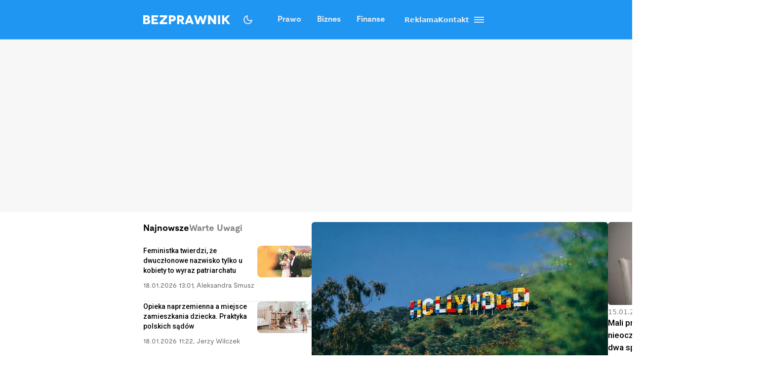

--- FILE ---
content_type: text/html; charset=utf-8
request_url: https://bezprawnik.pl/
body_size: 50618
content:
<!DOCTYPE html><html lang="pl" class="relative"><head><meta charSet="utf-8"/><meta name="viewport" content="width=device-width, initial-scale=1, maximum-scale=5, user-scalable=no"/><link rel="preload" href="/_next/static/media/2400ea322636c14c-s.p.otf" as="font" crossorigin="" type="font/otf"/><link rel="preload" href="/_next/static/media/24c66e387ee021e3-s.p.woff2" as="font" crossorigin="" type="font/woff2"/><link rel="preload" href="/_next/static/media/3753bfd1f5eb0aa7-s.p.otf" as="font" crossorigin="" type="font/otf"/><link rel="preload" href="/_next/static/media/56579d4e873358d0-s.p.otf" as="font" crossorigin="" type="font/otf"/><link rel="preload" href="/_next/static/media/765d5a2ace74eb91-s.p.otf" as="font" crossorigin="" type="font/otf"/><link rel="preload" href="/_next/static/media/76b5a185c759c7a4-s.p.otf" as="font" crossorigin="" type="font/otf"/><link rel="preload" href="/_next/static/media/b6e5dd0a6133c615-s.p.otf" as="font" crossorigin="" type="font/otf"/><link rel="preload" href="/_next/static/media/ec161eecb50e30c8-s.p.otf" as="font" crossorigin="" type="font/otf"/><link rel="stylesheet" href="/_next/static/css/31916d022194a5fe.css" data-precedence="next"/><link rel="stylesheet" href="/_next/static/css/15c6b8ddd9000fe8.css" data-precedence="next"/><link rel="stylesheet" href="/_next/static/css/aff42e9b1b2b5237.css" data-precedence="next"/><link rel="stylesheet" href="/_next/static/css/32f06c062b3b351d.css" data-precedence="next"/><link rel="stylesheet" href="/_next/static/css/fb8d1164b3a8cf70.css" data-precedence="next"/><link rel="preload" as="script" fetchPriority="low" href="/_next/static/chunks/webpack-8eed0a8a5d7d93be.js"/><script src="/_next/static/chunks/4bd1b696-602635ee57868870.js" async=""></script><script src="/_next/static/chunks/5964-72420eabb1fa63e5.js" async=""></script><script src="/_next/static/chunks/main-app-b6051349a61871d8.js" async=""></script><script src="/_next/static/chunks/6874-d27b54d0b28e3259.js" async=""></script><script src="/_next/static/chunks/3063-fec10be7644a477d.js" async=""></script><script src="/_next/static/chunks/3637-d6f0d519daa26d3b.js" async=""></script><script src="/_next/static/chunks/8257-3436f68b54ed1e34.js" async=""></script><script src="/_next/static/chunks/8361-da837ae7f221fd07.js" async=""></script><script src="/_next/static/chunks/app/(home)/page-a3b399132562874d.js" async=""></script><script src="/_next/static/chunks/903-ece13a2ff748bb0d.js" async=""></script><script src="/_next/static/chunks/app/layout-ab9c6441c5f90fba.js" async=""></script><link rel="preload" href="https://securepubads.g.doubleclick.net/tag/js/gpt.js" as="script"/><link rel="preload" href="https://www.googletagmanager.com/gtag/js?id=G-06M61ZB9Q6" as="script"/><meta name="next-size-adjust" content=""/><link rel="alternate" type="application/atom+xml" href="https://bezprawnik.pl/api/feed-gn/"/><link rel="preconnect" href="https://securepubads.g.doubleclick.net"/><link rel="dns-prefetch" href="https://securepubads.g.doubleclick.net"/><link rel="preload" as="script" href="https://securepubads.g.doubleclick.net/tag/js/gpt.js"/><title>Bezprawnik - prawo, biznes, finanse, eCommerce</title><meta name="description" content="Najnowsze informacje, opinie i analizy na temat zmian prawa i podatków, prowadzenia biznesu oraz finansów osobistych"/><meta name="robots" content="max-snippet:-1, max-image-preview:large, max-video-preview:-1"/><link rel="canonical" href="https://bezprawnik.pl/"/><meta property="og:title" content="Bezprawnik - prawo, biznes, finanse, eCommerce"/><meta property="og:description" content="Najnowsze informacje, opinie i analizy na temat zmian prawa i podatków, prowadzenia biznesu oraz finansów osobistych"/><meta property="og:url" content="https://bezprawnik.pl/"/><meta property="og:site_name" content="Bezprawnik"/><meta property="og:locale" content="pl_PL"/><meta property="og:type" content="article"/><meta name="twitter:card" content="summary_large_image"/><meta name="twitter:site" content="@bezprawnik"/><meta name="twitter:creator" content="@bezprawnik"/><meta name="twitter:title" content="Bezprawnik - prawo, biznes, finanse, eCommerce"/><meta name="twitter:description" content="Najnowsze informacje, opinie i analizy na temat zmian prawa i podatków, prowadzenia biznesu oraz finansów osobistych"/><link rel="shortcut icon" href="/favicon.ico"/><link rel="icon" href="/favicon-16x16.ico" type="image/x-icon" sizes="16x16"/><link rel="icon" href="/favicon-32x32.ico" type="image/x-icon" sizes="32x32"/><link rel="icon" href="/favicon-32x32.png" type="image/png" sizes="32x32"/><link rel="icon" href="/favicon-96x96.png" type="image/png" sizes="96x96"/><link rel="icon" href="/favicon-192x192.png" type="image/png" sizes="192x192"/><link rel="icon" href="/favicon-512x512.png" type="image/png" sizes="512x512"/><link rel="apple-touch-icon" href="/apple-touch-icon.png" sizes="180x180"/><link rel="apple-touch-icon" href="/apple-touch-icon-152x152.png" sizes="152x152"/><link rel="apple-touch-icon" href="/apple-touch-icon-144x144.png" sizes="144x144"/><link rel="apple-touch-icon" href="/apple-touch-icon-120x120.png" sizes="120x120"/><script>
              (function() {
                try {
                  function getTheme() {
                    try {
                      const storedTheme = localStorage.getItem('theme');
                      if (storedTheme) return storedTheme;
                    } catch (e) {
                      // localStorage might be blocked
                    }
                    return window.matchMedia('(prefers-color-scheme: dark)').matches ? 'dark' : 'light';
                  }
                  const theme = getTheme();
                  document.documentElement.classList.toggle('dark', theme === 'dark');
                } catch (e) {
                  // Fallback to light theme if anything fails
                  console.warn('Theme initialization failed:', e);
                }
              })();
            </script><script src="/_next/static/chunks/polyfills-42372ed130431b0a.js" noModule=""></script></head><body class="__variable_28a512 __variable_ff001f __variable_3d7c5d bg-white dark:bg-dark dark:antialiased"><div hidden=""><!--$--><!--/$--></div><!--$!--><template data-dgst="BAILOUT_TO_CLIENT_SIDE_RENDERING"></template><!--/$--><script>!function(){try{var d=document.documentElement,c=d.classList;c.remove('light','dark','system');var e=localStorage.getItem('theme');if('system'===e||(!e&&true)){var t='(prefers-color-scheme: dark)',m=window.matchMedia(t);if(m.media!==t||m.matches){c.add('dark')}else{c.add('light')}}else if(e){c.add(e|| '')}}catch(e){}}()</script><header class="hidden xl:block"><header class="antialiased fixed top-0 z-50 flex h-20 w-full justify-center border-b border-light/25 bg-accent/90 text-light backdrop-blur-md transition-colors duration-300 dark:bg-dark/90"><div class="container flex items-center justify-between"><div class="flex items-center space-x-4"><a aria-label="Back to homepage" href="/"><svg width="176" height="18" viewBox="0 0 176 18" fill="none" xmlns="http://www.w3.org/2000/svg"><path d="M0 0H7.77659H7.69984C8.50138 0 9.2347 0.127659 9.8998 0.382978C10.5649 0.638297 11.1362 0.978723 11.6137 1.40426C12.1083 1.84681 12.4835 2.35745 12.7393 2.93617C12.9951 3.53191 13.123 4.14468 13.123 4.77447C13.123 5.23404 13.0633 5.64255 12.9439 6C12.8245 6.34043 12.654 6.68085 12.4323 7.02128C12.2277 7.32766 11.9974 7.58298 11.7416 7.78723C11.4858 7.99149 11.2215 8.14468 10.9486 8.24681V8.27234C11.375 8.40851 11.7843 8.61277 12.1765 8.88511C12.5687 9.15745 12.9013 9.48936 13.1742 9.88085C13.4641 10.2723 13.6943 10.6894 13.8648 11.1319C14.0354 11.5745 14.1206 12.034 14.1206 12.5106C14.1206 13.2426 13.9927 13.9404 13.7369 14.6043C13.4811 15.2681 13.0889 15.8383 12.5602 16.3149C12.0145 16.8085 11.3494 17.1915 10.5649 17.4638C9.79748 17.7362 8.85098 17.8723 7.72542 17.8723H0V0ZM4.29759 7.02128H6.88126V6.97021C7.46109 6.97021 7.94713 6.81702 8.33937 6.51064C8.71455 6.20426 8.90214 5.80426 8.90214 5.31064C8.90214 4.81702 8.71455 4.41702 8.33937 4.11064C7.94713 3.80426 7.46109 3.65106 6.88126 3.65106H4.29759V7.02128ZM4.27201 14.3234H7.29055C8.02387 14.3234 8.58665 14.1362 8.97889 13.7617C9.38818 13.3702 9.59283 12.8851 9.59283 12.3064C9.59283 11.6766 9.37965 11.183 8.95331 10.8255C8.52696 10.4681 7.96418 10.2894 7.26497 10.2894H4.27201V14.3234Z" fill="white"></path><path d="M21.1594 13.9149H30.0359V17.9234H16.8618V0.0510632H29.8825V4.05957H21.1594V6.99574H27.9895V10.7489H21.1594V13.9149Z" fill="white"></path><path d="M48.5075 0.0510632V4.05957L40.8588 12.4085L39.1705 14.0936L39.1961 14.1191L39.2984 14.0936C39.3666 14.0936 39.469 14.0936 39.6054 14.0936C39.7418 14.0766 39.8868 14.0681 40.0403 14.0681C40.7565 14.034 41.4131 14.017 42.01 14.017H48.4819V18H33.3381V14.017L41.3193 5.64255C41.4728 5.45532 41.6519 5.2766 41.8565 5.10638C41.9929 4.98723 42.1805 4.82553 42.4193 4.62128C42.658 4.41702 42.803 4.28936 42.8542 4.2383L43.0332 4.08511L43.0076 4.05957H33.6195V0.0510632H48.5075Z" fill="white"></path><path d="M52.0099 0.0510632H58.84H58.8144C59.957 0.0510632 60.9462 0.187234 61.7818 0.459575C62.6516 0.731915 63.3934 1.14043 64.0073 1.68511C64.6213 2.21277 65.0903 2.85957 65.4143 3.62553C65.7383 4.37447 65.9003 5.22553 65.9003 6.17872C65.9003 7.13192 65.7383 7.98298 65.4143 8.73192C65.0903 9.49787 64.6213 10.1447 64.0073 10.6723C63.3934 11.217 62.6516 11.6255 61.7818 11.8979C60.9462 12.1702 59.9656 12.3064 58.84 12.3064H56.3075V17.9234H52.0099V0.0510632ZM56.3331 8.29787H58.7888H58.7633C59.633 8.29787 60.2896 8.11064 60.733 7.73617C61.1934 7.34468 61.4237 6.82553 61.4237 6.17872C61.4237 5.53192 61.1934 5.01277 60.733 4.62128C60.2896 4.24681 59.6415 4.05957 58.7888 4.05957H56.3331V8.29787Z" fill="white"></path><path d="M83.3047 17.9489H78.4955L75.1444 12.1532H72.9445V17.9489H68.6469V0.102128H75.3235C76.4661 0.102128 77.4808 0.255319 78.3676 0.561703C79.2885 0.885107 80.0474 1.30213 80.6443 1.81277C81.2753 2.35745 81.7528 2.99574 82.0768 3.72766C82.4179 4.49362 82.5884 5.32766 82.5884 6.22979C82.5884 7.4383 82.3071 8.4766 81.7443 9.34468C81.1644 10.2298 80.3629 10.9106 79.3397 11.3872L83.3047 17.9489ZM72.9956 4.05957V8.29787L75.9374 8.34894C76.2955 8.34894 76.6281 8.28085 76.9351 8.14468C77.2079 8.02553 77.4382 7.85532 77.6258 7.63404C77.8133 7.42979 77.9413 7.2 78.0095 6.94468C78.0947 6.65532 78.1374 6.40851 78.1374 6.20426C78.1374 5.93191 78.1033 5.68511 78.0351 5.46383C77.9498 5.20851 77.8219 4.97872 77.6513 4.77447C77.4637 4.55319 77.2335 4.38298 76.9607 4.26383C76.6537 4.12766 76.3211 4.05957 75.963 4.05957H72.9956Z" fill="white"></path><path d="M97.8011 17.9234L96.7778 15.1404H89.6919L88.6687 17.9234H84.0641L91.2012 0.0765948H95.2686L102.431 17.9234H97.8011ZM91.1245 11.3617H95.4476L94.1174 7.91489C94.0151 7.65957 93.9128 7.37872 93.8105 7.07234C93.7934 7.02128 93.7081 6.74043 93.5546 6.22979C93.5376 6.1617 93.5035 6.05106 93.4523 5.89787C93.4012 5.74468 93.3671 5.63404 93.35 5.56596L93.2733 5.28511H93.2477L93.1709 5.54043C93.1539 5.60851 93.1198 5.71915 93.0686 5.87234C93.0174 6.00851 92.9833 6.11915 92.9663 6.20426C92.8128 6.71489 92.7275 6.99574 92.7105 7.04681C92.6082 7.35319 92.5058 7.63404 92.4035 7.88936L91.1245 11.3617Z" fill="white"></path><path d="M124.271 0.0510632H128.85L123.222 17.9489H119.18L116.52 9.72766C116.213 8.75745 116.017 8.03404 115.932 7.55745C115.829 6.99574 115.77 6.71489 115.752 6.71489H115.727C115.71 6.71489 115.65 6.99574 115.548 7.55745C115.463 8.03404 115.266 8.75745 114.959 9.72766L112.299 17.9489H108.257L102.834 0.102128H107.413L109.613 8.52766C109.835 9.37872 110.014 10.0681 110.15 10.5957C110.27 11.1234 110.346 11.3872 110.38 11.3872H110.406C110.423 11.3872 110.508 11.1149 110.662 10.5702C110.815 10.0255 111.046 9.33617 111.353 8.50213L113.834 1.7617H117.85L120.331 8.50213C120.638 9.33617 120.869 10.0255 121.022 10.5702C121.176 11.0979 121.261 11.3617 121.278 11.3617H121.303C121.321 11.3617 121.397 11.0894 121.534 10.5447C121.653 10.017 121.832 9.32766 122.071 8.4766L124.271 0.0510632Z" fill="white"></path><path d="M143.118 0.0510632H147.416V18H143.374L139.716 13.0468C139.307 12.4851 138.872 11.8723 138.412 11.2085C137.951 10.5447 137.516 9.93192 137.107 9.37021C136.97 9.18298 136.783 8.92766 136.544 8.60426C136.322 8.28085 136.169 8.05957 136.084 7.94043L135.674 7.37872H135.649V17.9489H131.351V0.102128H135.393L139.205 5.20851C139.665 5.8383 140.023 6.33191 140.279 6.68936C140.381 6.84255 140.577 7.1234 140.867 7.53192C141.174 7.94043 141.404 8.25532 141.558 8.4766C141.882 8.95319 142.24 9.44681 142.632 9.95745L143.093 10.5702H143.118V0.0510632Z" fill="white"></path><path d="M155.709 17.9234H151.411V0.0510632H155.709V17.9234Z" fill="white"></path><path d="M176 17.9234H170.935L165.435 10.4681L163.926 11.9745V17.8979H159.628V0.0255316H163.926V6.76596H163.951L164.463 6.25532C164.514 6.20426 164.617 6.10213 164.77 5.94894C164.923 5.77872 165.06 5.63404 165.179 5.51489L166.33 4.36596L170.679 0.0510632H175.949L168.351 7.65957L176 17.9234Z" fill="white"></path></svg></a></div><div class="flex p-1 font-moderat text-[16px] font-bold"><div class="relative flex items-center"><div class="absolute rounded-3xl bg-light/30 dark:bg-[#5E5E5E80]/50 pointer-events-none" style="transform:translateX(0px);width:0px;height:36px;opacity:0"></div><div class="relative"><a class="px-4 py-2.5 block transition-opacity duration-200" href="/kategorie/prawo/">Prawo</a></div><div class="relative"><a class="px-4 py-2.5 block transition-opacity duration-200" href="/firma/">Biznes</a></div><div class="relative"><a class="px-4 py-2.5 block transition-opacity duration-200" href="/finanse/">Finanse</a></div></div></div><div class="flex gap-4 text-sm font-bold items-center"><a href="/reklama/"><span>Reklama</span></a><a href="/kontakt-z-redakcja-serwisu/"><span>Kontakt</span></a><div class="flex h-10 w-10 cursor-pointer flex-col items-center justify-center rounded-full transition-all duration-200 hover:bg-light/20 "><div class="relative h-5 w-5"><span class="absolute h-0.5 w-full bg-light transition-all duration-200 top-1"></span><span class="absolute top-1/2 h-0.5 w-full -translate-y-1/2 bg-light transition-all duration-200 opacity-100"></span><span class="absolute h-0.5 w-full bg-light transition-all duration-200 bottom-1"></span></div></div><div class="fixed inset-0 z-50 h-screen w-screen bg-dark/50 dark:bg-light/50 transition-opacity duration-200 pointer-events-none opacity-0"><div class="fixed right-0 h-screen w-[350px] transform overflow-auto bg-white pt-6 text-right text-black shadow-xl transition-transform duration-200 ease-out dark:bg-dark dark:text-light translate-x-full"><div class="absolute right-2 top-5 flex h-10 w-10 cursor-pointer items-center justify-center rounded-full transition-all duration-200 hover:bg-light/20"><div class="relative h-5 w-5"><span class="absolute left-0 top-1/2 h-0.5 w-full -translate-y-1/2 rotate-45 transform bg-black transition-all duration-200 dark:bg-light"></span><span class="absolute left-0 top-1/2 h-0.5 w-full -translate-y-1/2 -rotate-45 transform bg-black transition-all duration-200 dark:bg-light"></span></div></div><div class="mt-10 flex flex-col text-sm font-bold"><div class="flex flex-col"><div class="flex w-full items-center justify-between"><div class="flex w-full cursor-pointer flex-row items-center justify-between px-4 py-3 transition-colors duration-200 hover:bg-dark/5 dark:hover:bg-light/10"><a href="/kategorie/prawo/">Prawo</a><div class="transform transition-transform duration-200 rotate-90 invert dark:invert-0"><svg width="24" height="24" viewBox="0 0 24 24" fill="none" xmlns="http://www.w3.org/2000/svg"><path d="M12.5998 12L8.6998 8.10005C8.51647 7.91672 8.4248 7.68338 8.4248 7.40005C8.4248 7.11672 8.51647 6.88338 8.6998 6.70005C8.88314 6.51672 9.11647 6.42505 9.3998 6.42505C9.68314 6.42505 9.91647 6.51672 10.0998 6.70005L14.6998 11.3C14.7998 11.4 14.8706 11.5084 14.9123 11.625C14.954 11.7417 14.9748 11.8667 14.9748 12C14.9748 12.1334 14.954 12.2584 14.9123 12.375C14.8706 12.4917 14.7998 12.6 14.6998 12.7L10.0998 17.3C9.91647 17.4834 9.68314 17.575 9.3998 17.575C9.11647 17.575 8.88314 17.4834 8.6998 17.3C8.51647 17.1167 8.4248 16.8834 8.4248 16.6C8.4248 16.3167 8.51647 16.0834 8.6998 15.9L12.5998 12Z" fill="#EBEBEB"></path></svg></div></div></div><div class="overflow-hidden transition-all duration-200 ease-out max-h-0 opacity-0"><div class="ml-4 flex flex-col border-l border-dark/10 dark:border-light/10"><a class="py-3 pl-8 pr-4 text-left transition-colors duration-200 hover:bg-dark/5 dark:hover:bg-light/10" href="/tag/rozwod/">Rozwód</a><a class="py-3 pl-8 pr-4 text-left transition-colors duration-200 hover:bg-dark/5 dark:hover:bg-light/10" href="/tag/sad-najwyzszy/">Sąd Najwyższy</a><a class="py-3 pl-8 pr-4 text-left transition-colors duration-200 hover:bg-dark/5 dark:hover:bg-light/10" href="/kategorie/rodzina/">Prawo rodzinne</a><a class="py-3 pl-8 pr-4 text-left transition-colors duration-200 hover:bg-dark/5 dark:hover:bg-light/10" href="/kategorie/karne/">Prawo karne</a><a class="py-3 pl-8 pr-4 text-left transition-colors duration-200 hover:bg-dark/5 dark:hover:bg-light/10" href="/tag/policja/">Policja</a><a class="py-3 pl-8 pr-4 text-left transition-colors duration-200 hover:bg-dark/5 dark:hover:bg-light/10" href="/tag/mandat/">Mandat</a><a class="py-3 pl-8 pr-4 text-left transition-colors duration-200 hover:bg-dark/5 dark:hover:bg-light/10" href="/tag/wykroczenia/">Wykroczenia</a><a class="py-3 pl-8 pr-4 text-left transition-colors duration-200 hover:bg-dark/5 dark:hover:bg-light/10" href="/tag/prawo-budowlane/">Prawo budowlane</a></div></div></div><div class="flex flex-col"><div class="flex w-full items-center justify-between"><div class="flex w-full cursor-pointer flex-row items-center justify-between px-4 py-3 transition-colors duration-200 hover:bg-dark/5 dark:hover:bg-light/10"><a href="/kategorie/biznes/">Biznes</a><div class="transform transition-transform duration-200 rotate-90 invert dark:invert-0"><svg width="24" height="24" viewBox="0 0 24 24" fill="none" xmlns="http://www.w3.org/2000/svg"><path d="M12.5998 12L8.6998 8.10005C8.51647 7.91672 8.4248 7.68338 8.4248 7.40005C8.4248 7.11672 8.51647 6.88338 8.6998 6.70005C8.88314 6.51672 9.11647 6.42505 9.3998 6.42505C9.68314 6.42505 9.91647 6.51672 10.0998 6.70005L14.6998 11.3C14.7998 11.4 14.8706 11.5084 14.9123 11.625C14.954 11.7417 14.9748 11.8667 14.9748 12C14.9748 12.1334 14.954 12.2584 14.9123 12.375C14.8706 12.4917 14.7998 12.6 14.6998 12.7L10.0998 17.3C9.91647 17.4834 9.68314 17.575 9.3998 17.575C9.11647 17.575 8.88314 17.4834 8.6998 17.3C8.51647 17.1167 8.4248 16.8834 8.4248 16.6C8.4248 16.3167 8.51647 16.0834 8.6998 15.9L12.5998 12Z" fill="#EBEBEB"></path></svg></div></div></div><div class="overflow-hidden transition-all duration-200 ease-out max-h-0 opacity-0"><div class="ml-4 flex flex-col border-l border-dark/10 dark:border-light/10"><a class="py-3 pl-8 pr-4 text-left transition-colors duration-200 hover:bg-dark/5 dark:hover:bg-light/10" href="/kategorie/gospodarka/">Gospodarka</a><a class="py-3 pl-8 pr-4 text-left transition-colors duration-200 hover:bg-dark/5 dark:hover:bg-light/10" href="/kategorie/energetyka/">Energetyka</a><a class="py-3 pl-8 pr-4 text-left transition-colors duration-200 hover:bg-dark/5 dark:hover:bg-light/10" href="/kategorie/srodowisko/">Środowisko</a><a class="py-3 pl-8 pr-4 text-left transition-colors duration-200 hover:bg-dark/5 dark:hover:bg-light/10" href="/tag/inflacja/">Inflacja</a><a class="py-3 pl-8 pr-4 text-left transition-colors duration-200 hover:bg-dark/5 dark:hover:bg-light/10" href="/tag/zakaz-handlu-w-niedziele/">Zakaz handlu w niedziele</a><a class="py-3 pl-8 pr-4 text-left transition-colors duration-200 hover:bg-dark/5 dark:hover:bg-light/10" href="/tag/wegiel/">Węgiel</a></div></div></div><div class="flex flex-col"><div class="flex w-full items-center justify-between"><div class="flex w-full cursor-pointer flex-row items-center justify-between px-4 py-3 transition-colors duration-200 hover:bg-dark/5 dark:hover:bg-light/10"><a href="/kategorie/finanse/">Finanse</a><div class="transform transition-transform duration-200 rotate-90 invert dark:invert-0"><svg width="24" height="24" viewBox="0 0 24 24" fill="none" xmlns="http://www.w3.org/2000/svg"><path d="M12.5998 12L8.6998 8.10005C8.51647 7.91672 8.4248 7.68338 8.4248 7.40005C8.4248 7.11672 8.51647 6.88338 8.6998 6.70005C8.88314 6.51672 9.11647 6.42505 9.3998 6.42505C9.68314 6.42505 9.91647 6.51672 10.0998 6.70005L14.6998 11.3C14.7998 11.4 14.8706 11.5084 14.9123 11.625C14.954 11.7417 14.9748 11.8667 14.9748 12C14.9748 12.1334 14.954 12.2584 14.9123 12.375C14.8706 12.4917 14.7998 12.6 14.6998 12.7L10.0998 17.3C9.91647 17.4834 9.68314 17.575 9.3998 17.575C9.11647 17.575 8.88314 17.4834 8.6998 17.3C8.51647 17.1167 8.4248 16.8834 8.4248 16.6C8.4248 16.3167 8.51647 16.0834 8.6998 15.9L12.5998 12Z" fill="#EBEBEB"></path></svg></div></div></div><div class="overflow-hidden transition-all duration-200 ease-out max-h-0 opacity-0"><div class="ml-4 flex flex-col border-l border-dark/10 dark:border-light/10"><a class="py-3 pl-8 pr-4 text-left transition-colors duration-200 hover:bg-dark/5 dark:hover:bg-light/10" href="/tag/konto-oszczednosciowe/">konto oszczędnościowe</a><a class="py-3 pl-8 pr-4 text-left transition-colors duration-200 hover:bg-dark/5 dark:hover:bg-light/10" href="/tag/lokata/">Lokata</a><a class="py-3 pl-8 pr-4 text-left transition-colors duration-200 hover:bg-dark/5 dark:hover:bg-light/10" href="/tag/NBP/">NBP</a><a class="py-3 pl-8 pr-4 text-left transition-colors duration-200 hover:bg-dark/5 dark:hover:bg-light/10" href="/tag/konto-firmowe/">Konto firmowe</a><a class="py-3 pl-8 pr-4 text-left transition-colors duration-200 hover:bg-dark/5 dark:hover:bg-light/10" href="/tag/citi-handlowy/">Citi Handlowy</a><a class="py-3 pl-8 pr-4 text-left transition-colors duration-200 hover:bg-dark/5 dark:hover:bg-light/10" href="/tag/bank-pekao/">Bank Pekao</a><a class="py-3 pl-8 pr-4 text-left transition-colors duration-200 hover:bg-dark/5 dark:hover:bg-light/10" href="/tag/pko-bp/">PKO BP</a><a class="py-3 pl-8 pr-4 text-left transition-colors duration-200 hover:bg-dark/5 dark:hover:bg-light/10" href="/tag/mBank/">mBank</a><a class="py-3 pl-8 pr-4 text-left transition-colors duration-200 hover:bg-dark/5 dark:hover:bg-light/10" href="/tag/ing/">ING</a><a class="py-3 pl-8 pr-4 text-left transition-colors duration-200 hover:bg-dark/5 dark:hover:bg-light/10" href="/tag/revolut/">Revolut</a><a class="py-3 pl-8 pr-4 text-left transition-colors duration-200 hover:bg-dark/5 dark:hover:bg-light/10" href="/tag/bank/">Bank</a><a class="py-3 pl-8 pr-4 text-left transition-colors duration-200 hover:bg-dark/5 dark:hover:bg-light/10" href="/tag/stopy-procentowe/">Stopy procentowe</a></div></div></div><div class="flex flex-col"><div class="flex w-full items-center justify-between"><div class="flex w-full cursor-pointer flex-row items-center justify-between px-4 py-3 transition-colors duration-200 hover:bg-dark/5 dark:hover:bg-light/10"><a href="/kategorie/firma/">Firma</a><div class="transform transition-transform duration-200 rotate-90 invert dark:invert-0"><svg width="24" height="24" viewBox="0 0 24 24" fill="none" xmlns="http://www.w3.org/2000/svg"><path d="M12.5998 12L8.6998 8.10005C8.51647 7.91672 8.4248 7.68338 8.4248 7.40005C8.4248 7.11672 8.51647 6.88338 8.6998 6.70005C8.88314 6.51672 9.11647 6.42505 9.3998 6.42505C9.68314 6.42505 9.91647 6.51672 10.0998 6.70005L14.6998 11.3C14.7998 11.4 14.8706 11.5084 14.9123 11.625C14.954 11.7417 14.9748 11.8667 14.9748 12C14.9748 12.1334 14.954 12.2584 14.9123 12.375C14.8706 12.4917 14.7998 12.6 14.6998 12.7L10.0998 17.3C9.91647 17.4834 9.68314 17.575 9.3998 17.575C9.11647 17.575 8.88314 17.4834 8.6998 17.3C8.51647 17.1167 8.4248 16.8834 8.4248 16.6C8.4248 16.3167 8.51647 16.0834 8.6998 15.9L12.5998 12Z" fill="#EBEBEB"></path></svg></div></div></div><div class="overflow-hidden transition-all duration-200 ease-out max-h-0 opacity-0"><div class="ml-4 flex flex-col border-l border-dark/10 dark:border-light/10"><a class="py-3 pl-8 pr-4 text-left transition-colors duration-200 hover:bg-dark/5 dark:hover:bg-light/10" href="/kategorie/zakupy-firmowe/">Zakupy firmowe</a><a class="py-3 pl-8 pr-4 text-left transition-colors duration-200 hover:bg-dark/5 dark:hover:bg-light/10" href="/kategorie/firmowy-lifestyle/">Firmowy lifestyle</a><a class="py-3 pl-8 pr-4 text-left transition-colors duration-200 hover:bg-dark/5 dark:hover:bg-light/10" href="/tag/leasing/">Leasing</a><a class="py-3 pl-8 pr-4 text-left transition-colors duration-200 hover:bg-dark/5 dark:hover:bg-light/10" href="/tag/faktoring/">Faktoring</a><a class="py-3 pl-8 pr-4 text-left transition-colors duration-200 hover:bg-dark/5 dark:hover:bg-light/10" href="/tag/cit/">CIT</a><a class="py-3 pl-8 pr-4 text-left transition-colors duration-200 hover:bg-dark/5 dark:hover:bg-light/10" href="/tag/vat/">VAT</a><a class="py-3 pl-8 pr-4 text-left transition-colors duration-200 hover:bg-dark/5 dark:hover:bg-light/10" href="/tag/zus/">ZUS</a><a class="py-3 pl-8 pr-4 text-left transition-colors duration-200 hover:bg-dark/5 dark:hover:bg-light/10" href="/tag/ksiegowosc/">Księgowość</a><a class="py-3 pl-8 pr-4 text-left transition-colors duration-200 hover:bg-dark/5 dark:hover:bg-light/10" href="/tag/polski-lad/">Polski ład</a></div></div></div><div class="flex flex-col"><div class="flex w-full items-center justify-between"><div class="flex w-full cursor-pointer flex-row items-center justify-between px-4 py-3 transition-colors duration-200 hover:bg-dark/5 dark:hover:bg-light/10"><a href="/ecommerce/">eCommerce</a><div class="transform transition-transform duration-200 rotate-90 invert dark:invert-0"><svg width="24" height="24" viewBox="0 0 24 24" fill="none" xmlns="http://www.w3.org/2000/svg"><path d="M12.5998 12L8.6998 8.10005C8.51647 7.91672 8.4248 7.68338 8.4248 7.40005C8.4248 7.11672 8.51647 6.88338 8.6998 6.70005C8.88314 6.51672 9.11647 6.42505 9.3998 6.42505C9.68314 6.42505 9.91647 6.51672 10.0998 6.70005L14.6998 11.3C14.7998 11.4 14.8706 11.5084 14.9123 11.625C14.954 11.7417 14.9748 11.8667 14.9748 12C14.9748 12.1334 14.954 12.2584 14.9123 12.375C14.8706 12.4917 14.7998 12.6 14.6998 12.7L10.0998 17.3C9.91647 17.4834 9.68314 17.575 9.3998 17.575C9.11647 17.575 8.88314 17.4834 8.6998 17.3C8.51647 17.1167 8.4248 16.8834 8.4248 16.6C8.4248 16.3167 8.51647 16.0834 8.6998 15.9L12.5998 12Z" fill="#EBEBEB"></path></svg></div></div></div><div class="overflow-hidden transition-all duration-200 ease-out max-h-0 opacity-0"><div class="ml-4 flex flex-col border-l border-dark/10 dark:border-light/10"><a class="py-3 pl-8 pr-4 text-left transition-colors duration-200 hover:bg-dark/5 dark:hover:bg-light/10" href="/tag/allegro/">Allegro</a><a class="py-3 pl-8 pr-4 text-left transition-colors duration-200 hover:bg-dark/5 dark:hover:bg-light/10" href="/tag/amazon/">Amazon</a><a class="py-3 pl-8 pr-4 text-left transition-colors duration-200 hover:bg-dark/5 dark:hover:bg-light/10" href="/tag/ebay/">eBay</a><a class="py-3 pl-8 pr-4 text-left transition-colors duration-200 hover:bg-dark/5 dark:hover:bg-light/10" href="/tag/inpost/">InPost</a><a class="py-3 pl-8 pr-4 text-left transition-colors duration-200 hover:bg-dark/5 dark:hover:bg-light/10" href="/tag/fedex/">Fedex</a><a class="py-3 pl-8 pr-4 text-left transition-colors duration-200 hover:bg-dark/5 dark:hover:bg-light/10" href="/tag/poczta-polska/">Poczta Polska</a><a class="py-3 pl-8 pr-4 text-left transition-colors duration-200 hover:bg-dark/5 dark:hover:bg-light/10" href="/tag/kurier/">Kurierzy</a></div></div></div><div class="flex flex-col"><div class="flex w-full items-center justify-between"><div class="flex w-full cursor-pointer flex-row items-center justify-between px-4 py-3 transition-colors duration-200 hover:bg-dark/5 dark:hover:bg-light/10"><a href="/kategorie/podatki/">Podatki</a><div class="transform transition-transform duration-200 rotate-90 invert dark:invert-0"><svg width="24" height="24" viewBox="0 0 24 24" fill="none" xmlns="http://www.w3.org/2000/svg"><path d="M12.5998 12L8.6998 8.10005C8.51647 7.91672 8.4248 7.68338 8.4248 7.40005C8.4248 7.11672 8.51647 6.88338 8.6998 6.70005C8.88314 6.51672 9.11647 6.42505 9.3998 6.42505C9.68314 6.42505 9.91647 6.51672 10.0998 6.70005L14.6998 11.3C14.7998 11.4 14.8706 11.5084 14.9123 11.625C14.954 11.7417 14.9748 11.8667 14.9748 12C14.9748 12.1334 14.954 12.2584 14.9123 12.375C14.8706 12.4917 14.7998 12.6 14.6998 12.7L10.0998 17.3C9.91647 17.4834 9.68314 17.575 9.3998 17.575C9.11647 17.575 8.88314 17.4834 8.6998 17.3C8.51647 17.1167 8.4248 16.8834 8.4248 16.6C8.4248 16.3167 8.51647 16.0834 8.6998 15.9L12.5998 12Z" fill="#EBEBEB"></path></svg></div></div></div><div class="overflow-hidden transition-all duration-200 ease-out max-h-0 opacity-0"><div class="ml-4 flex flex-col border-l border-dark/10 dark:border-light/10"><a class="py-3 pl-8 pr-4 text-left transition-colors duration-200 hover:bg-dark/5 dark:hover:bg-light/10" href="/tag/pit/">PIT</a><a class="py-3 pl-8 pr-4 text-left transition-colors duration-200 hover:bg-dark/5 dark:hover:bg-light/10" href="/tag/cit/">CIT</a><a class="py-3 pl-8 pr-4 text-left transition-colors duration-200 hover:bg-dark/5 dark:hover:bg-light/10" href="/tag/vat/">VAT</a><a class="py-3 pl-8 pr-4 text-left transition-colors duration-200 hover:bg-dark/5 dark:hover:bg-light/10" href="/tag/zus/">ZUS</a><a class="py-3 pl-8 pr-4 text-left transition-colors duration-200 hover:bg-dark/5 dark:hover:bg-light/10" href="/tag/abonament-rtv/">Abonament RTV</a><a class="py-3 pl-8 pr-4 text-left transition-colors duration-200 hover:bg-dark/5 dark:hover:bg-light/10" href="/tag/podatek-katastralny/">Podatek katastralny</a><a class="py-3 pl-8 pr-4 text-left transition-colors duration-200 hover:bg-dark/5 dark:hover:bg-light/10" href="/tag/urzad-skarbowy/">Urząd skarbowy</a></div></div></div><div class="flex flex-col"><div class="flex w-full items-center justify-between"><div class="flex w-full cursor-pointer flex-row items-center justify-between px-4 py-3 transition-colors duration-200 hover:bg-dark/5 dark:hover:bg-light/10"><a href="/kategorie/praca/">Praca</a><div class="transform transition-transform duration-200 rotate-90 invert dark:invert-0"><svg width="24" height="24" viewBox="0 0 24 24" fill="none" xmlns="http://www.w3.org/2000/svg"><path d="M12.5998 12L8.6998 8.10005C8.51647 7.91672 8.4248 7.68338 8.4248 7.40005C8.4248 7.11672 8.51647 6.88338 8.6998 6.70005C8.88314 6.51672 9.11647 6.42505 9.3998 6.42505C9.68314 6.42505 9.91647 6.51672 10.0998 6.70005L14.6998 11.3C14.7998 11.4 14.8706 11.5084 14.9123 11.625C14.954 11.7417 14.9748 11.8667 14.9748 12C14.9748 12.1334 14.954 12.2584 14.9123 12.375C14.8706 12.4917 14.7998 12.6 14.6998 12.7L10.0998 17.3C9.91647 17.4834 9.68314 17.575 9.3998 17.575C9.11647 17.575 8.88314 17.4834 8.6998 17.3C8.51647 17.1167 8.4248 16.8834 8.4248 16.6C8.4248 16.3167 8.51647 16.0834 8.6998 15.9L12.5998 12Z" fill="#EBEBEB"></path></svg></div></div></div><div class="overflow-hidden transition-all duration-200 ease-out max-h-0 opacity-0"><div class="ml-4 flex flex-col border-l border-dark/10 dark:border-light/10"><a class="py-3 pl-8 pr-4 text-left transition-colors duration-200 hover:bg-dark/5 dark:hover:bg-light/10" href="/tag/kodeks-pracy/">Kodeks Pracy</a><a class="py-3 pl-8 pr-4 text-left transition-colors duration-200 hover:bg-dark/5 dark:hover:bg-light/10" href="/tag/prawo-pracy/">Prawo pracy</a><a class="py-3 pl-8 pr-4 text-left transition-colors duration-200 hover:bg-dark/5 dark:hover:bg-light/10" href="/tag/umowa-o-prace/">Umowa o pracę</a><a class="py-3 pl-8 pr-4 text-left transition-colors duration-200 hover:bg-dark/5 dark:hover:bg-light/10" href="/tag/l4/">L4</a></div></div></div><div class="flex flex-col"><div class="flex w-full items-center justify-between"><div class="flex w-full cursor-pointer flex-row items-center justify-between px-4 py-3 transition-colors duration-200 hover:bg-dark/5 dark:hover:bg-light/10"><a href="/kategorie/nieruchomosci/">Nieruchomości</a><div class="transform transition-transform duration-200 rotate-90 invert dark:invert-0"><svg width="24" height="24" viewBox="0 0 24 24" fill="none" xmlns="http://www.w3.org/2000/svg"><path d="M12.5998 12L8.6998 8.10005C8.51647 7.91672 8.4248 7.68338 8.4248 7.40005C8.4248 7.11672 8.51647 6.88338 8.6998 6.70005C8.88314 6.51672 9.11647 6.42505 9.3998 6.42505C9.68314 6.42505 9.91647 6.51672 10.0998 6.70005L14.6998 11.3C14.7998 11.4 14.8706 11.5084 14.9123 11.625C14.954 11.7417 14.9748 11.8667 14.9748 12C14.9748 12.1334 14.954 12.2584 14.9123 12.375C14.8706 12.4917 14.7998 12.6 14.6998 12.7L10.0998 17.3C9.91647 17.4834 9.68314 17.575 9.3998 17.575C9.11647 17.575 8.88314 17.4834 8.6998 17.3C8.51647 17.1167 8.4248 16.8834 8.4248 16.6C8.4248 16.3167 8.51647 16.0834 8.6998 15.9L12.5998 12Z" fill="#EBEBEB"></path></svg></div></div></div><div class="overflow-hidden transition-all duration-200 ease-out max-h-0 opacity-0"><div class="ml-4 flex flex-col border-l border-dark/10 dark:border-light/10"><a class="py-3 pl-8 pr-4 text-left transition-colors duration-200 hover:bg-dark/5 dark:hover:bg-light/10" href="/tag/podatek-katastralny/">Podatek kastralny</a><a class="py-3 pl-8 pr-4 text-left transition-colors duration-200 hover:bg-dark/5 dark:hover:bg-light/10" href="/tag/kredyt-hipoteczny/">Kredyt hipoteczny</a><a class="py-3 pl-8 pr-4 text-left transition-colors duration-200 hover:bg-dark/5 dark:hover:bg-light/10" href="/tag/stopy-procentowe/">Stopy procentowe</a><a class="py-3 pl-8 pr-4 text-left transition-colors duration-200 hover:bg-dark/5 dark:hover:bg-light/10" href="/tag/rynek-nieruchomosci/">Rynek nieruchomości</a><a class="py-3 pl-8 pr-4 text-left transition-colors duration-200 hover:bg-dark/5 dark:hover:bg-light/10" href="/tag/ceny-mieszkan/">Ceny mieszkań</a></div></div></div><div class="flex flex-col"><div class="flex w-full items-center justify-between"><div class="flex w-full cursor-pointer flex-row items-center justify-between px-4 py-3 transition-colors duration-200 hover:bg-dark/5 dark:hover:bg-light/10"><a href="/kategorie/panstwo/">Państwo</a><div class="transform transition-transform duration-200 rotate-90 invert dark:invert-0"><svg width="24" height="24" viewBox="0 0 24 24" fill="none" xmlns="http://www.w3.org/2000/svg"><path d="M12.5998 12L8.6998 8.10005C8.51647 7.91672 8.4248 7.68338 8.4248 7.40005C8.4248 7.11672 8.51647 6.88338 8.6998 6.70005C8.88314 6.51672 9.11647 6.42505 9.3998 6.42505C9.68314 6.42505 9.91647 6.51672 10.0998 6.70005L14.6998 11.3C14.7998 11.4 14.8706 11.5084 14.9123 11.625C14.954 11.7417 14.9748 11.8667 14.9748 12C14.9748 12.1334 14.954 12.2584 14.9123 12.375C14.8706 12.4917 14.7998 12.6 14.6998 12.7L10.0998 17.3C9.91647 17.4834 9.68314 17.575 9.3998 17.575C9.11647 17.575 8.88314 17.4834 8.6998 17.3C8.51647 17.1167 8.4248 16.8834 8.4248 16.6C8.4248 16.3167 8.51647 16.0834 8.6998 15.9L12.5998 12Z" fill="#EBEBEB"></path></svg></div></div></div><div class="overflow-hidden transition-all duration-200 ease-out max-h-0 opacity-0"><div class="ml-4 flex flex-col border-l border-dark/10 dark:border-light/10"><a class="py-3 pl-8 pr-4 text-left transition-colors duration-200 hover:bg-dark/5 dark:hover:bg-light/10" href="/kategorie/samorzady/">Samorządy</a><a class="py-3 pl-8 pr-4 text-left transition-colors duration-200 hover:bg-dark/5 dark:hover:bg-light/10" href="/kategorie/gospodarka/">Gospodarka</a><a class="py-3 pl-8 pr-4 text-left transition-colors duration-200 hover:bg-dark/5 dark:hover:bg-light/10" href="/tag/polityka/">Polityka</a><a class="py-3 pl-8 pr-4 text-left transition-colors duration-200 hover:bg-dark/5 dark:hover:bg-light/10" href="/kategorie/edukacja/">Edukacja</a><a class="py-3 pl-8 pr-4 text-left transition-colors duration-200 hover:bg-dark/5 dark:hover:bg-light/10" href="/tag/500-plus/">500 Plus</a><a class="py-3 pl-8 pr-4 text-left transition-colors duration-200 hover:bg-dark/5 dark:hover:bg-light/10" href="/tag/gus/">GUS</a><a class="py-3 pl-8 pr-4 text-left transition-colors duration-200 hover:bg-dark/5 dark:hover:bg-light/10" href="/kategorie/zdrowie/">Zdrowie</a><a class="py-3 pl-8 pr-4 text-left transition-colors duration-200 hover:bg-dark/5 dark:hover:bg-light/10" href="/tag/ministerstwo-zdrowia/">Ministerstwo zdrowia</a><a class="py-3 pl-8 pr-4 text-left transition-colors duration-200 hover:bg-dark/5 dark:hover:bg-light/10" href="/tag/unia-europejska/">Unia Europejska</a><a class="py-3 pl-8 pr-4 text-left transition-colors duration-200 hover:bg-dark/5 dark:hover:bg-light/10" href="/kategorie/zagranica/">Zagranica</a></div></div></div><div class="flex flex-col"><div class="flex w-full items-center justify-between"><div class="flex w-full cursor-pointer flex-row items-center justify-between px-4 py-3 transition-colors duration-200 hover:bg-dark/5 dark:hover:bg-light/10"><a href="/kategorie/zakupy/">Zakupy</a><div class="transform transition-transform duration-200 rotate-90 invert dark:invert-0"><svg width="24" height="24" viewBox="0 0 24 24" fill="none" xmlns="http://www.w3.org/2000/svg"><path d="M12.5998 12L8.6998 8.10005C8.51647 7.91672 8.4248 7.68338 8.4248 7.40005C8.4248 7.11672 8.51647 6.88338 8.6998 6.70005C8.88314 6.51672 9.11647 6.42505 9.3998 6.42505C9.68314 6.42505 9.91647 6.51672 10.0998 6.70005L14.6998 11.3C14.7998 11.4 14.8706 11.5084 14.9123 11.625C14.954 11.7417 14.9748 11.8667 14.9748 12C14.9748 12.1334 14.954 12.2584 14.9123 12.375C14.8706 12.4917 14.7998 12.6 14.6998 12.7L10.0998 17.3C9.91647 17.4834 9.68314 17.575 9.3998 17.575C9.11647 17.575 8.88314 17.4834 8.6998 17.3C8.51647 17.1167 8.4248 16.8834 8.4248 16.6C8.4248 16.3167 8.51647 16.0834 8.6998 15.9L12.5998 12Z" fill="#EBEBEB"></path></svg></div></div></div><div class="overflow-hidden transition-all duration-200 ease-out max-h-0 opacity-0"><div class="ml-4 flex flex-col border-l border-dark/10 dark:border-light/10"><a class="py-3 pl-8 pr-4 text-left transition-colors duration-200 hover:bg-dark/5 dark:hover:bg-light/10" href="/tag/biedronka/">Biedronka</a><a class="py-3 pl-8 pr-4 text-left transition-colors duration-200 hover:bg-dark/5 dark:hover:bg-light/10" href="/tag/lidl/">Lidl</a><a class="py-3 pl-8 pr-4 text-left transition-colors duration-200 hover:bg-dark/5 dark:hover:bg-light/10" href="/tag/zabka/">Żabka</a><a class="py-3 pl-8 pr-4 text-left transition-colors duration-200 hover:bg-dark/5 dark:hover:bg-light/10" href="/tag/glovo/">Glovo</a><a class="py-3 pl-8 pr-4 text-left transition-colors duration-200 hover:bg-dark/5 dark:hover:bg-light/10" href="/tag/auchan/">Auchan</a></div></div></div><div class="flex flex-col"><div class="flex w-full items-center justify-between"><div class="flex w-full cursor-pointer flex-row items-center justify-between px-4 py-3 transition-colors duration-200 hover:bg-dark/5 dark:hover:bg-light/10"><a href="/kategorie/technologie/">Technologie</a><div class="transform transition-transform duration-200 rotate-90 invert dark:invert-0"><svg width="24" height="24" viewBox="0 0 24 24" fill="none" xmlns="http://www.w3.org/2000/svg"><path d="M12.5998 12L8.6998 8.10005C8.51647 7.91672 8.4248 7.68338 8.4248 7.40005C8.4248 7.11672 8.51647 6.88338 8.6998 6.70005C8.88314 6.51672 9.11647 6.42505 9.3998 6.42505C9.68314 6.42505 9.91647 6.51672 10.0998 6.70005L14.6998 11.3C14.7998 11.4 14.8706 11.5084 14.9123 11.625C14.954 11.7417 14.9748 11.8667 14.9748 12C14.9748 12.1334 14.954 12.2584 14.9123 12.375C14.8706 12.4917 14.7998 12.6 14.6998 12.7L10.0998 17.3C9.91647 17.4834 9.68314 17.575 9.3998 17.575C9.11647 17.575 8.88314 17.4834 8.6998 17.3C8.51647 17.1167 8.4248 16.8834 8.4248 16.6C8.4248 16.3167 8.51647 16.0834 8.6998 15.9L12.5998 12Z" fill="#EBEBEB"></path></svg></div></div></div><div class="overflow-hidden transition-all duration-200 ease-out max-h-0 opacity-0"><div class="ml-4 flex flex-col border-l border-dark/10 dark:border-light/10"><a class="py-3 pl-8 pr-4 text-left transition-colors duration-200 hover:bg-dark/5 dark:hover:bg-light/10" href="/tag/prawa-autorskie/">Prawa autorskie</a><a class="py-3 pl-8 pr-4 text-left transition-colors duration-200 hover:bg-dark/5 dark:hover:bg-light/10" href="/tag/rodo/">RODO</a><a class="py-3 pl-8 pr-4 text-left transition-colors duration-200 hover:bg-dark/5 dark:hover:bg-light/10" href="/kategorie/prywatnosc-i-bezpieczenstwo/">Prywatność i bezpieczeństwo</a><a class="py-3 pl-8 pr-4 text-left transition-colors duration-200 hover:bg-dark/5 dark:hover:bg-light/10" href="/tag/apple/">Apple</a><a class="py-3 pl-8 pr-4 text-left transition-colors duration-200 hover:bg-dark/5 dark:hover:bg-light/10" href="/tag/google/">Google</a><a class="py-3 pl-8 pr-4 text-left transition-colors duration-200 hover:bg-dark/5 dark:hover:bg-light/10" href="/tag/facebook/">Facebook</a><a class="py-3 pl-8 pr-4 text-left transition-colors duration-200 hover:bg-dark/5 dark:hover:bg-light/10" href="/tag/netflix/">Netflix</a></div></div></div><div class="flex flex-col"><div class="flex w-full items-center justify-between"><div class="flex w-full cursor-pointer flex-row items-center justify-between px-4 py-3 transition-colors duration-200 hover:bg-dark/5 dark:hover:bg-light/10"><a href="/kategorie/moto/">Moto</a><div class="transform transition-transform duration-200 rotate-90 invert dark:invert-0"><svg width="24" height="24" viewBox="0 0 24 24" fill="none" xmlns="http://www.w3.org/2000/svg"><path d="M12.5998 12L8.6998 8.10005C8.51647 7.91672 8.4248 7.68338 8.4248 7.40005C8.4248 7.11672 8.51647 6.88338 8.6998 6.70005C8.88314 6.51672 9.11647 6.42505 9.3998 6.42505C9.68314 6.42505 9.91647 6.51672 10.0998 6.70005L14.6998 11.3C14.7998 11.4 14.8706 11.5084 14.9123 11.625C14.954 11.7417 14.9748 11.8667 14.9748 12C14.9748 12.1334 14.954 12.2584 14.9123 12.375C14.8706 12.4917 14.7998 12.6 14.6998 12.7L10.0998 17.3C9.91647 17.4834 9.68314 17.575 9.3998 17.575C9.11647 17.575 8.88314 17.4834 8.6998 17.3C8.51647 17.1167 8.4248 16.8834 8.4248 16.6C8.4248 16.3167 8.51647 16.0834 8.6998 15.9L12.5998 12Z" fill="#EBEBEB"></path></svg></div></div></div><div class="overflow-hidden transition-all duration-200 ease-out max-h-0 opacity-0"><div class="ml-4 flex flex-col border-l border-dark/10 dark:border-light/10"><a class="py-3 pl-8 pr-4 text-left transition-colors duration-200 hover:bg-dark/5 dark:hover:bg-light/10" href="/tag/prawo-jazdy/">Prawo jazdy</a><a class="py-3 pl-8 pr-4 text-left transition-colors duration-200 hover:bg-dark/5 dark:hover:bg-light/10" href="/tag/prawo-drogowe/">Prawo drogowe</a><a class="py-3 pl-8 pr-4 text-left transition-colors duration-200 hover:bg-dark/5 dark:hover:bg-light/10" href="/kategorie/transport/">Transport</a></div></div></div><div class="flex flex-col"><div class="flex w-full items-center justify-between"><div class="flex w-full cursor-pointer flex-row items-center justify-between px-4 py-3 transition-colors duration-200 hover:bg-dark/5 dark:hover:bg-light/10"><a href="/kategorie/rodzina/">Rodzina</a><div class="transform transition-transform duration-200 rotate-90 invert dark:invert-0"><svg width="24" height="24" viewBox="0 0 24 24" fill="none" xmlns="http://www.w3.org/2000/svg"><path d="M12.5998 12L8.6998 8.10005C8.51647 7.91672 8.4248 7.68338 8.4248 7.40005C8.4248 7.11672 8.51647 6.88338 8.6998 6.70005C8.88314 6.51672 9.11647 6.42505 9.3998 6.42505C9.68314 6.42505 9.91647 6.51672 10.0998 6.70005L14.6998 11.3C14.7998 11.4 14.8706 11.5084 14.9123 11.625C14.954 11.7417 14.9748 11.8667 14.9748 12C14.9748 12.1334 14.954 12.2584 14.9123 12.375C14.8706 12.4917 14.7998 12.6 14.6998 12.7L10.0998 17.3C9.91647 17.4834 9.68314 17.575 9.3998 17.575C9.11647 17.575 8.88314 17.4834 8.6998 17.3C8.51647 17.1167 8.4248 16.8834 8.4248 16.6C8.4248 16.3167 8.51647 16.0834 8.6998 15.9L12.5998 12Z" fill="#EBEBEB"></path></svg></div></div></div><div class="overflow-hidden transition-all duration-200 ease-out max-h-0 opacity-0"><div class="ml-4 flex flex-col border-l border-dark/10 dark:border-light/10"><a class="py-3 pl-8 pr-4 text-left transition-colors duration-200 hover:bg-dark/5 dark:hover:bg-light/10" href="/tag/rozw%C3%B3d/">Rozwód</a><a class="py-3 pl-8 pr-4 text-left transition-colors duration-200 hover:bg-dark/5 dark:hover:bg-light/10" href="/tag/spadek/">Spadek</a><a class="py-3 pl-8 pr-4 text-left transition-colors duration-200 hover:bg-dark/5 dark:hover:bg-light/10" href="/tag/testament/">Testament</a><a class="py-3 pl-8 pr-4 text-left transition-colors duration-200 hover:bg-dark/5 dark:hover:bg-light/10" href="/tag/dziedziczenie/">Dziedziczenie</a><a class="py-3 pl-8 pr-4 text-left transition-colors duration-200 hover:bg-dark/5 dark:hover:bg-light/10" href="/tag/sluby/">Sluby</a><a class="py-3 pl-8 pr-4 text-left transition-colors duration-200 hover:bg-dark/5 dark:hover:bg-light/10" href="/tag/zachowek/">Zachowek</a><a class="py-3 pl-8 pr-4 text-left transition-colors duration-200 hover:bg-dark/5 dark:hover:bg-light/10" href="/tag/emerytura/">Emerytura</a><a class="py-3 pl-8 pr-4 text-left transition-colors duration-200 hover:bg-dark/5 dark:hover:bg-light/10" href="/kategorie/spoleczenstwo/">Społeczeństwo</a></div></div></div><div class="flex flex-col"><div class="flex w-full items-center justify-between"><div class="flex w-full cursor-pointer flex-row items-center justify-between px-4 py-3 transition-colors duration-200 hover:bg-dark/5 dark:hover:bg-light/10"><a href="/kategorie/ubezpieczenia/">Ubezpieczenia</a><div class="transform transition-transform duration-200 rotate-90 invert dark:invert-0"><svg width="24" height="24" viewBox="0 0 24 24" fill="none" xmlns="http://www.w3.org/2000/svg"><path d="M12.5998 12L8.6998 8.10005C8.51647 7.91672 8.4248 7.68338 8.4248 7.40005C8.4248 7.11672 8.51647 6.88338 8.6998 6.70005C8.88314 6.51672 9.11647 6.42505 9.3998 6.42505C9.68314 6.42505 9.91647 6.51672 10.0998 6.70005L14.6998 11.3C14.7998 11.4 14.8706 11.5084 14.9123 11.625C14.954 11.7417 14.9748 11.8667 14.9748 12C14.9748 12.1334 14.954 12.2584 14.9123 12.375C14.8706 12.4917 14.7998 12.6 14.6998 12.7L10.0998 17.3C9.91647 17.4834 9.68314 17.575 9.3998 17.575C9.11647 17.575 8.88314 17.4834 8.6998 17.3C8.51647 17.1167 8.4248 16.8834 8.4248 16.6C8.4248 16.3167 8.51647 16.0834 8.6998 15.9L12.5998 12Z" fill="#EBEBEB"></path></svg></div></div></div><div class="overflow-hidden transition-all duration-200 ease-out max-h-0 opacity-0"><div class="ml-4 flex flex-col border-l border-dark/10 dark:border-light/10"><a class="py-3 pl-8 pr-4 text-left transition-colors duration-200 hover:bg-dark/5 dark:hover:bg-light/10" href="/tag/OC/">OC</a></div></div></div></div></div></div></div></div></header></header><header class="block xl:hidden"><header class="fixed top-0 z-50 flex h-12 w-full justify-center border-b border-light/15 bg-accent text-light antialiased backdrop-blur-md transition-colors duration-300 dark:bg-dark xl:bg-accent/85 xl:dark:bg-dark/90"><div class="container flex items-center justify-between"><div class="z-10 flex w-full items-center justify-between"><a href="/"><div class="-ml-6 scale-75"><svg width="176" height="18" viewBox="0 0 176 18" fill="none" xmlns="http://www.w3.org/2000/svg"><path d="M0 0H7.77659H7.69984C8.50138 0 9.2347 0.127659 9.8998 0.382978C10.5649 0.638297 11.1362 0.978723 11.6137 1.40426C12.1083 1.84681 12.4835 2.35745 12.7393 2.93617C12.9951 3.53191 13.123 4.14468 13.123 4.77447C13.123 5.23404 13.0633 5.64255 12.9439 6C12.8245 6.34043 12.654 6.68085 12.4323 7.02128C12.2277 7.32766 11.9974 7.58298 11.7416 7.78723C11.4858 7.99149 11.2215 8.14468 10.9486 8.24681V8.27234C11.375 8.40851 11.7843 8.61277 12.1765 8.88511C12.5687 9.15745 12.9013 9.48936 13.1742 9.88085C13.4641 10.2723 13.6943 10.6894 13.8648 11.1319C14.0354 11.5745 14.1206 12.034 14.1206 12.5106C14.1206 13.2426 13.9927 13.9404 13.7369 14.6043C13.4811 15.2681 13.0889 15.8383 12.5602 16.3149C12.0145 16.8085 11.3494 17.1915 10.5649 17.4638C9.79748 17.7362 8.85098 17.8723 7.72542 17.8723H0V0ZM4.29759 7.02128H6.88126V6.97021C7.46109 6.97021 7.94713 6.81702 8.33937 6.51064C8.71455 6.20426 8.90214 5.80426 8.90214 5.31064C8.90214 4.81702 8.71455 4.41702 8.33937 4.11064C7.94713 3.80426 7.46109 3.65106 6.88126 3.65106H4.29759V7.02128ZM4.27201 14.3234H7.29055C8.02387 14.3234 8.58665 14.1362 8.97889 13.7617C9.38818 13.3702 9.59283 12.8851 9.59283 12.3064C9.59283 11.6766 9.37965 11.183 8.95331 10.8255C8.52696 10.4681 7.96418 10.2894 7.26497 10.2894H4.27201V14.3234Z" fill="white"></path><path d="M21.1594 13.9149H30.0359V17.9234H16.8618V0.0510632H29.8825V4.05957H21.1594V6.99574H27.9895V10.7489H21.1594V13.9149Z" fill="white"></path><path d="M48.5075 0.0510632V4.05957L40.8588 12.4085L39.1705 14.0936L39.1961 14.1191L39.2984 14.0936C39.3666 14.0936 39.469 14.0936 39.6054 14.0936C39.7418 14.0766 39.8868 14.0681 40.0403 14.0681C40.7565 14.034 41.4131 14.017 42.01 14.017H48.4819V18H33.3381V14.017L41.3193 5.64255C41.4728 5.45532 41.6519 5.2766 41.8565 5.10638C41.9929 4.98723 42.1805 4.82553 42.4193 4.62128C42.658 4.41702 42.803 4.28936 42.8542 4.2383L43.0332 4.08511L43.0076 4.05957H33.6195V0.0510632H48.5075Z" fill="white"></path><path d="M52.0099 0.0510632H58.84H58.8144C59.957 0.0510632 60.9462 0.187234 61.7818 0.459575C62.6516 0.731915 63.3934 1.14043 64.0073 1.68511C64.6213 2.21277 65.0903 2.85957 65.4143 3.62553C65.7383 4.37447 65.9003 5.22553 65.9003 6.17872C65.9003 7.13192 65.7383 7.98298 65.4143 8.73192C65.0903 9.49787 64.6213 10.1447 64.0073 10.6723C63.3934 11.217 62.6516 11.6255 61.7818 11.8979C60.9462 12.1702 59.9656 12.3064 58.84 12.3064H56.3075V17.9234H52.0099V0.0510632ZM56.3331 8.29787H58.7888H58.7633C59.633 8.29787 60.2896 8.11064 60.733 7.73617C61.1934 7.34468 61.4237 6.82553 61.4237 6.17872C61.4237 5.53192 61.1934 5.01277 60.733 4.62128C60.2896 4.24681 59.6415 4.05957 58.7888 4.05957H56.3331V8.29787Z" fill="white"></path><path d="M83.3047 17.9489H78.4955L75.1444 12.1532H72.9445V17.9489H68.6469V0.102128H75.3235C76.4661 0.102128 77.4808 0.255319 78.3676 0.561703C79.2885 0.885107 80.0474 1.30213 80.6443 1.81277C81.2753 2.35745 81.7528 2.99574 82.0768 3.72766C82.4179 4.49362 82.5884 5.32766 82.5884 6.22979C82.5884 7.4383 82.3071 8.4766 81.7443 9.34468C81.1644 10.2298 80.3629 10.9106 79.3397 11.3872L83.3047 17.9489ZM72.9956 4.05957V8.29787L75.9374 8.34894C76.2955 8.34894 76.6281 8.28085 76.9351 8.14468C77.2079 8.02553 77.4382 7.85532 77.6258 7.63404C77.8133 7.42979 77.9413 7.2 78.0095 6.94468C78.0947 6.65532 78.1374 6.40851 78.1374 6.20426C78.1374 5.93191 78.1033 5.68511 78.0351 5.46383C77.9498 5.20851 77.8219 4.97872 77.6513 4.77447C77.4637 4.55319 77.2335 4.38298 76.9607 4.26383C76.6537 4.12766 76.3211 4.05957 75.963 4.05957H72.9956Z" fill="white"></path><path d="M97.8011 17.9234L96.7778 15.1404H89.6919L88.6687 17.9234H84.0641L91.2012 0.0765948H95.2686L102.431 17.9234H97.8011ZM91.1245 11.3617H95.4476L94.1174 7.91489C94.0151 7.65957 93.9128 7.37872 93.8105 7.07234C93.7934 7.02128 93.7081 6.74043 93.5546 6.22979C93.5376 6.1617 93.5035 6.05106 93.4523 5.89787C93.4012 5.74468 93.3671 5.63404 93.35 5.56596L93.2733 5.28511H93.2477L93.1709 5.54043C93.1539 5.60851 93.1198 5.71915 93.0686 5.87234C93.0174 6.00851 92.9833 6.11915 92.9663 6.20426C92.8128 6.71489 92.7275 6.99574 92.7105 7.04681C92.6082 7.35319 92.5058 7.63404 92.4035 7.88936L91.1245 11.3617Z" fill="white"></path><path d="M124.271 0.0510632H128.85L123.222 17.9489H119.18L116.52 9.72766C116.213 8.75745 116.017 8.03404 115.932 7.55745C115.829 6.99574 115.77 6.71489 115.752 6.71489H115.727C115.71 6.71489 115.65 6.99574 115.548 7.55745C115.463 8.03404 115.266 8.75745 114.959 9.72766L112.299 17.9489H108.257L102.834 0.102128H107.413L109.613 8.52766C109.835 9.37872 110.014 10.0681 110.15 10.5957C110.27 11.1234 110.346 11.3872 110.38 11.3872H110.406C110.423 11.3872 110.508 11.1149 110.662 10.5702C110.815 10.0255 111.046 9.33617 111.353 8.50213L113.834 1.7617H117.85L120.331 8.50213C120.638 9.33617 120.869 10.0255 121.022 10.5702C121.176 11.0979 121.261 11.3617 121.278 11.3617H121.303C121.321 11.3617 121.397 11.0894 121.534 10.5447C121.653 10.017 121.832 9.32766 122.071 8.4766L124.271 0.0510632Z" fill="white"></path><path d="M143.118 0.0510632H147.416V18H143.374L139.716 13.0468C139.307 12.4851 138.872 11.8723 138.412 11.2085C137.951 10.5447 137.516 9.93192 137.107 9.37021C136.97 9.18298 136.783 8.92766 136.544 8.60426C136.322 8.28085 136.169 8.05957 136.084 7.94043L135.674 7.37872H135.649V17.9489H131.351V0.102128H135.393L139.205 5.20851C139.665 5.8383 140.023 6.33191 140.279 6.68936C140.381 6.84255 140.577 7.1234 140.867 7.53192C141.174 7.94043 141.404 8.25532 141.558 8.4766C141.882 8.95319 142.24 9.44681 142.632 9.95745L143.093 10.5702H143.118V0.0510632Z" fill="white"></path><path d="M155.709 17.9234H151.411V0.0510632H155.709V17.9234Z" fill="white"></path><path d="M176 17.9234H170.935L165.435 10.4681L163.926 11.9745V17.8979H159.628V0.0255316H163.926V6.76596H163.951L164.463 6.25532C164.514 6.20426 164.617 6.10213 164.77 5.94894C164.923 5.77872 165.06 5.63404 165.179 5.51489L166.33 4.36596L170.679 0.0510632H175.949L168.351 7.65957L176 17.9234Z" fill="white"></path></svg></div></a><div class="-mr-2"></div></div></div></header></header><div class="block xl:hidden"><nav aria-label="Tapbar" class="fixed bottom-0 z-50 flex h-14 w-full justify-center border-t border-dark/10 bg-white text-[9px] font-semibold uppercase antialiased transition-opacity duration-300 dark:border-light/15 dark:bg-dark dark:text-light xl:h-20 "><div class="flex w-full items-end pb-[10px]"><div class="flex flex-1 justify-center -mr-1"><a class="flex flex-col items-center" href="/najnowsze/"><div class="invert-[.70] dark:invert-0"><svg xmlns="http://www.w3.org/2000/svg" height="24px" viewBox="0 -960 960 960" width="24px" fill="#e8eaed"><path d="m422-232 207-248H469l29-227-185 267h139l-30 208Zm-62-128H236q-24 0-35.5-21.5T203-423l299-430q10-14 26-19.5t33 .5q17 6 25 21t6 32l-32 259h155q26 0 36.5 23t-6.5 43L416-100q-11 13-27 17t-31-3q-15-7-23.5-21.5T328-139l32-221Zm111-110Z"></path></svg></div><span>Najnowsze</span></a></div><div class="flex-shrink-0"><div class="relative -mt-5 flex items-center justify-center"><a class="flex h-[55px] w-[55px] flex-col items-center justify-center rounded-full border-4 border-white bg-[#2196F3] p-3 dark:border-dark" href="/"><svg width="72" height="100" viewBox="0 0 72 100" fill="none" xmlns="http://www.w3.org/2000/svg"><path d="M56.5201 0H56.157H8.54938C4.72522 0 2.31665 4.11835 4.19153 7.45137L27.9575 49.7005L24.0846 42.6005C24.2056 42.7229 24.3266 42.9677 24.4477 43.2125L25.4159 45.0488L27.9575 49.7005L4.21748 91.6957C2.33325 95.0288 4.74129 99.1562 8.57014 99.1562H14.0393H14.6444H62.3863C66.2075 99.1562 68.6164 95.0437 66.7475 91.7108L66.3234 90.9544C66.2024 90.7096 66.0813 90.3424 65.9603 90.0975L42.7229 49.2109L66.7307 7.49397C68.6491 4.16064 66.2431 0 62.3971 0H56.5201ZM48.6533 85.6906H22.0271L35.0981 61.9421L42.1178 73.9387H41.9967L48.6533 85.6906ZM35.3402 36.4797L22.0271 12.8536H48.6533L35.3402 36.4797Z" fill="white"></path></svg></a></div></div><div class="flex flex-1 justify-center -ml-1"><div class="flex cursor-pointer flex-col items-center justify-center"><div class="relative h-5 w-5"><span class="absolute h-0.5 w-full bg-dark transition-all duration-200 dark:bg-light top-1"></span><span class="absolute top-1/2 h-0.5 w-full -translate-y-1/2 bg-dark transition-all duration-200 dark:bg-light opacity-100"></span><span class="absolute h-0.5 w-full bg-dark transition-all duration-200 dark:bg-light bottom-1"></span></div><span>menu</span></div></div></div></nav></div><div class="absolute w-full top-0 h-12 xl:h-20 bg-accent dark:bg-dark z-20"></div><main class="min-h-dvh dark:text-light"><div class="bg-light/40 dark:bg-black/20 mt-12 xl:mt-20"><div class="relative z-20 pointer-events-none"><div class="relative mx-auto overflow-hidden" style="width:100%;height:300px;min-height:300px"></div></div></div><div class="container mx-auto flex"><div class="z-20 flex max-w-[1340px] pt-5 flex-col gap-4 bg-white dark:bg-dark xl:-mx-5 xl:flex-row xl:gap-[30px] xl:px-5"><div class="order-1 flex w-full flex-col gap-4 xl:order-2 xl:w-[600px] xl:gap-7"><div class="border-b border-dark/10 pb-[15px] dark:border-light/10 xl:pb-[30px]"><div class="flex flex-col gap-2" id="list-big-posts"><div class="relative w-full" id="big-post"><div class="flex flex-col gap-2 xl:gap-3"><a class="peer" href="/dunczycy-chca-kupic-kalifornie/"><div class="h-auto"><img alt="Duńczycy chcą kupić Kalifornię. Oferują też darmową opiekę zdrowotną i ścieżki rowerowe" loading="lazy" width="60" height="60" decoding="async" data-nimg="1" class="rounded-md aspect-video" style="color:transparent;width:100%;height:100%" src="https://cdn.bezprawnik.pl/2026/01/dania-chce-kupic-grenlandie-600x335.webp"/></div></a><span class="text-xs font-medium opacity-50 xl:text-sm mt-1">18.01.2026 11:04<!-- -->, <!-- --> <a class="hover:underline" href="/author/filip-dabrowski/">Filip Dąbrowski</a></span><a class="peer-hover:underline" href="/dunczycy-chca-kupic-kalifornie/"><div class="flex flex-col hover:underline"><h5 class="font-roboto text-[18px] font-medium xl:text-[26px]">Duńczycy chcą kupić Kalifornię. Oferują też darmową opiekę zdrowotną i ścieżki rowerowe</h5></div></a><a class="hidden xl:block" href="/dunczycy-chca-kupic-kalifornie/"><div class="-mt-1 flex flex-col xl:mt-0"><p class="font-moderatSerif text-base">Donald Trump od tygodni naciska na przejęcie Grenlandii przez USA. Dania odpowiedziała w sposób, jakiego chyba nikt się nie spodziewał – satyryczną petycją o zakup Kalifornii. Pod apelem podpisało się już...</p></div></a></div></div></div></div><div class="border-b border-dark/10 pb-[15px] dark:border-light/10 xl:pb-[30px]"><div class="grid grid-cols-2 gap-4 xl:gap-5" id="grid-small-posts"><div class="w-full" id="small-post"><div class="flex flex-col gap-2 xl:gap-3"><a class="peer" href="/dofinansowanie-do-zakupu-samochodu/"><div class="h-auto xl:h-auto"><img alt="Możesz dostać nawet 185 tysięcy na zakup auta. Ale trzeba się trochę postarać" loading="lazy" width="60" height="60" decoding="async" data-nimg="1" class="rounded-md aspect-video" style="color:transparent;width:100%;height:100%" src="https://cdn.bezprawnik.pl/2026/01/wheelchair-6296184_1280-285x160.webp"/></div></a><span class="text-xs font-medium opacity-50 xl:text-sm mt-1"><span>18.01.2026 6:19</span><span>, </span><a class="hover:underline" href="/author/joanna-swiba/">Joanna Świba</a></span><a class="hover:underline peer-hover:underline" href="/dofinansowanie-do-zakupu-samochodu/"><h5 class="font-roboto text-[14px] xl:text-[17px] font-medium ">Możesz dostać nawet 185 tysięcy na zakup auta. Ale trzeba się trochę postarać</h5></a></div></div><div class="w-full" id="small-post"><div class="flex flex-col gap-2 xl:gap-3"><a class="peer" href="/czy-kurier-moze-zostawic-paczke-pod-drzwiami/"><div class="h-auto xl:h-auto"><img alt="Czy kurier może zostawić paczkę pod drzwiami? Odpowiedzialność za przesyłkę, reklamacja i ciężar dowodu" loading="lazy" width="60" height="60" decoding="async" data-nimg="1" class="rounded-md aspect-video" style="color:transparent;width:100%;height:100%" src="https://cdn.bezprawnik.pl/2026/01/Czy-kurier-moze-zostawic-paczke-pod-drzwiami-285x160.webp"/></div></a><span class="text-xs font-medium opacity-50 xl:text-sm mt-1"><span>17.01.2026 17:25</span><span>, </span><a class="hover:underline" href="/author/jerzy-wilczek/">Jerzy Wilczek</a></span><a class="hover:underline peer-hover:underline" href="/czy-kurier-moze-zostawic-paczke-pod-drzwiami/"><h5 class="font-roboto text-[14px] xl:text-[17px] font-medium ">Czy kurier może zostawić paczkę pod drzwiami? Odpowiedzialność za przesyłkę, reklamacja i ciężar dowodu</h5></a></div></div></div></div><div class="border-b border-dark/10 pb-[15px] dark:border-light/10 xl:pb-[30px]"><div class="flex flex-col gap-2" id="list-big-posts"><div class="relative w-full" id="big-post"><div class="flex flex-col gap-2 xl:gap-3"><a class="peer" href="/nazwiska-po-slubie-a-feminizm/"><div class="h-auto"><img alt="Feministka twierdzi, że dwuczłonowe nazwisko tylko u kobiety to wyraz patriarchatu" loading="lazy" width="60" height="60" decoding="async" data-nimg="1" class="rounded-md aspect-video" style="color:transparent;width:100%;height:100%" src="https://cdn.bezprawnik.pl/2026/01/nazwiska-po-slubie-a-feminizm-600x335.webp"/></div></a><span class="text-xs font-medium opacity-50 xl:text-sm mt-1">18.01.2026 13:01<!-- -->, <!-- --> <a class="hover:underline" href="/author/aleksandra-smusz/">Aleksandra Smusz</a></span><a class="peer-hover:underline" href="/nazwiska-po-slubie-a-feminizm/"><div class="flex flex-col hover:underline"><h5 class="font-roboto text-[18px] font-medium xl:text-[26px]">Feministka twierdzi, że dwuczłonowe nazwisko tylko u kobiety to wyraz patriarchatu</h5></div></a><a class="hidden xl:block" href="/nazwiska-po-slubie-a-feminizm/"><div class="-mt-1 flex flex-col xl:mt-0"><p class="font-moderatSerif text-base">Niektóre feministki uważają, że równość między mężczyznami a kobietami powinna dotyczyć także nazwisk po ślubie. Bo niby dlaczego tylko żona miałaby wtedy zmieniać nazwisko?</p></div></a></div></div></div></div></div><div class="order-2 flex w-full flex-col gap-12 xl:order-1 xl:w-[341px] xl:flex-none"><div><div class="relative flex w-full flex-col"><div class="flex gap-3 font-moderat text-lg font-bold"><div class="opacity-100">Najnowsze</div><div class="opacity-50">Warte Uwagi</div></div><div class="mt-5 flex flex-col gap-5"><div class="flex w-full flex-col border-b border-dark/10 pb-5 dark:border-light/10"><div class="flex w-full flex-row-reverse content-start justify-between"><a class="peer" href="/nazwiska-po-slubie-a-feminizm/"><img alt="" loading="lazy" width="110" height="64" decoding="async" data-nimg="1" class="h-16 rounded-lg" style="color:transparent" src="https://cdn.bezprawnik.pl/2026/01/nazwiska-po-slubie-a-feminizm-110x64.webp"/></a><a class="flex w-56 flex-col pr-2 peer-hover:underline" href="/nazwiska-po-slubie-a-feminizm/"><p class="font-roboto text-sm font-medium hover:underline">Feministka twierdzi, że dwuczłonowe nazwisko tylko u kobiety to wyraz patriarchatu</p></a></div><p class="mt-2 font-moderat text-sm font-normal text-dark/70 dark:text-light/70">18.01.2026 13:01<!-- -->,<!-- --> <a class="hover:underline" href="/author/aleksandra-smusz/">Aleksandra Smusz</a></p></div><div class="flex w-full flex-col border-b border-dark/10 pb-5 dark:border-light/10"><div class="flex w-full flex-row-reverse content-start justify-between"><a class="peer" href="/opieka-naprzemienna-a-miejsce-zamieszkania-dziecka/"><img alt="" loading="lazy" width="110" height="64" decoding="async" data-nimg="1" class="h-16 rounded-lg" style="color:transparent" src="https://cdn.bezprawnik.pl/2026/01/opieka-naprzemienna-a-miejsce-zamieszkania-dziecka-110x64.webp"/></a><a class="flex w-56 flex-col pr-2 peer-hover:underline" href="/opieka-naprzemienna-a-miejsce-zamieszkania-dziecka/"><p class="font-roboto text-sm font-medium hover:underline">Opieka naprzemienna a miejsce zamieszkania dziecka. Praktyka polskich sądów</p></a></div><p class="mt-2 font-moderat text-sm font-normal text-dark/70 dark:text-light/70">18.01.2026 11:22<!-- -->,<!-- --> <a class="hover:underline" href="/author/jerzy-wilczek/">Jerzy Wilczek</a></p></div><div class="flex w-full flex-col border-b border-dark/10 pb-5 dark:border-light/10"><div class="flex w-full flex-row-reverse content-start justify-between"><a class="peer" href="/dunczycy-chca-kupic-kalifornie/"><img alt="" loading="lazy" width="110" height="64" decoding="async" data-nimg="1" class="h-16 rounded-lg" style="color:transparent" src="https://cdn.bezprawnik.pl/2026/01/dania-chce-kupic-grenlandie-110x64.webp"/></a><a class="flex w-56 flex-col pr-2 peer-hover:underline" href="/dunczycy-chca-kupic-kalifornie/"><p class="font-roboto text-sm font-medium hover:underline">Duńczycy chcą kupić Kalifornię. Oferują też darmową opiekę zdrowotną i ścieżki rowerowe</p></a></div><p class="mt-2 font-moderat text-sm font-normal text-dark/70 dark:text-light/70">18.01.2026 11:04<!-- -->,<!-- --> <a class="hover:underline" href="/author/filip-dabrowski/">Filip Dąbrowski</a></p></div><div class="flex w-full flex-col border-b border-dark/10 pb-5 dark:border-light/10"><div class="flex w-full flex-row-reverse content-start justify-between"><a class="peer" href="/sprzedaz-uzywanych-rzeczy-na-allegro/"><img alt="" loading="lazy" width="110" height="64" decoding="async" data-nimg="1" class="h-16 rounded-lg" style="color:transparent" src="https://cdn.bezprawnik.pl/2026/01/sprzedaz-uzywanych-rzeczy-na-Allegro-110x64.webp"/></a><a class="flex w-56 flex-col pr-2 peer-hover:underline" href="/sprzedaz-uzywanych-rzeczy-na-allegro/"><p class="font-roboto text-sm font-medium hover:underline">Sprzedaż książki na Allegro za 10 zł i 22% prowizji. Najlepiej wystawiać rzeczy za min. 45 zł</p></a></div><p class="mt-2 font-moderat text-sm font-normal text-dark/70 dark:text-light/70">18.01.2026 10:38<!-- -->,<!-- --> <a class="hover:underline" href="/author/aleksandra-smusz/">Aleksandra Smusz</a></p></div><div class="flex w-full flex-col border-b border-dark/10 pb-5 dark:border-light/10"><div class="flex w-full flex-row-reverse content-start justify-between"><a class="peer" href="/tyle-niektorzy-seniorzy-otrzymaja-pieniedzy-na-konto-o-tym-swiadczeniu-malo-sie-mowi/"><img alt="" loading="lazy" width="110" height="64" decoding="async" data-nimg="1" class="h-16 rounded-lg" style="color:transparent" src="https://cdn.bezprawnik.pl/2026/01/hands-3667030_1280-110x64.webp"/></a><a class="flex w-56 flex-col pr-2 peer-hover:underline" href="/tyle-niektorzy-seniorzy-otrzymaja-pieniedzy-na-konto-o-tym-swiadczeniu-malo-sie-mowi/"><p class="font-roboto text-sm font-medium hover:underline">Tyle niektórzy seniorzy otrzymają pieniędzy na konto. O tym świadczeniu mało się mówi</p></a></div><p class="mt-2 font-moderat text-sm font-normal text-dark/70 dark:text-light/70">18.01.2026 10:38<!-- -->,<!-- --> <a class="hover:underline" href="/author/mateusz-krakowski/">Mateusz Krakowski</a></p></div><div class="flex w-full flex-col border-b border-dark/10 pb-5 dark:border-light/10"><div class="flex w-full flex-row-reverse content-start justify-between"><a class="peer" href="/dofinansowanie-do-zakupu-samochodu/"><img alt="" loading="lazy" width="110" height="64" decoding="async" data-nimg="1" class="h-16 rounded-lg" style="color:transparent" src="https://cdn.bezprawnik.pl/2026/01/wheelchair-6296184_1280-110x64.webp"/></a><a class="flex w-56 flex-col pr-2 peer-hover:underline" href="/dofinansowanie-do-zakupu-samochodu/"><p class="font-roboto text-sm font-medium hover:underline">Możesz dostać nawet 185 tysięcy na zakup auta. Ale trzeba się trochę postarać</p></a></div><p class="mt-2 font-moderat text-sm font-normal text-dark/70 dark:text-light/70">18.01.2026 6:19<!-- -->,<!-- --> <a class="hover:underline" href="/author/joanna-swiba/">Joanna Świba</a></p></div><div class="flex w-full flex-col border-b border-dark/10 pb-5 dark:border-light/10"><div class="flex w-full flex-row-reverse content-start justify-between"><a class="peer" href="/ceny-mieszkan-2/"><img alt="" loading="lazy" width="110" height="64" decoding="async" data-nimg="1" class="h-16 rounded-lg" style="color:transparent" src="https://cdn.bezprawnik.pl/2026/01/house-2332156_1280-110x64.webp"/></a><a class="flex w-56 flex-col pr-2 peer-hover:underline" href="/ceny-mieszkan-2/"><p class="font-roboto text-sm font-medium hover:underline">Ceny mieszkań i czynsze rosną, ale Polska na tle Europy wypada umiarkowanie</p></a></div><p class="mt-2 font-moderat text-sm font-normal text-dark/70 dark:text-light/70">17.01.2026 19:01<!-- -->,<!-- --> <a class="hover:underline" href="/author/joanna-swiba/">Joanna Świba</a></p></div><div class="flex w-full flex-col border-b border-dark/10 pb-5 dark:border-light/10"><div class="flex w-full flex-row-reverse content-start justify-between"><a class="peer" href="/czy-kurier-moze-zostawic-paczke-pod-drzwiami/"><img alt="" loading="lazy" width="110" height="64" decoding="async" data-nimg="1" class="h-16 rounded-lg" style="color:transparent" src="https://cdn.bezprawnik.pl/2026/01/Czy-kurier-moze-zostawic-paczke-pod-drzwiami-110x64.webp"/></a><a class="flex w-56 flex-col pr-2 peer-hover:underline" href="/czy-kurier-moze-zostawic-paczke-pod-drzwiami/"><p class="font-roboto text-sm font-medium hover:underline">Czy kurier może zostawić paczkę pod drzwiami? Odpowiedzialność za przesyłkę, reklamacja i ciężar dowodu</p></a></div><p class="mt-2 font-moderat text-sm font-normal text-dark/70 dark:text-light/70">17.01.2026 17:25<!-- -->,<!-- --> <a class="hover:underline" href="/author/jerzy-wilczek/">Jerzy Wilczek</a></p></div><div class="flex w-full flex-col border-b border-dark/10 pb-5 dark:border-light/10"><div class="flex w-full flex-row-reverse content-start justify-between"><a class="peer" href="/hochland-reklamowal-ser-feta-ktos-dopatrzyl-sie-w-tym-promocji-narkotykow/"><img alt="" loading="lazy" width="110" height="64" decoding="async" data-nimg="1" class="h-16 rounded-lg" style="color:transparent" src="https://cdn.bezprawnik.pl/2026/01/pexels-shkrabaanthony-4397292-110x64.webp"/></a><a class="flex w-56 flex-col pr-2 peer-hover:underline" href="/hochland-reklamowal-ser-feta-ktos-dopatrzyl-sie-w-tym-promocji-narkotykow/"><p class="font-roboto text-sm font-medium hover:underline">Hochland reklamował ser feta. Ktoś dopatrzył się w tym promocji narkotyków</p></a></div><p class="mt-2 font-moderat text-sm font-normal text-dark/70 dark:text-light/70">17.01.2026 16:22<!-- -->,<!-- --> <a class="hover:underline" href="/author/mariusz-lewandowski/">Mariusz Lewandowski</a></p></div><div class="flex w-full flex-col border-b border-dark/10 pb-5 dark:border-light/10"><div class="flex w-full flex-row-reverse content-start justify-between"><a class="peer" href="/prywatna-drogeria/"><img alt="" loading="lazy" width="110" height="64" decoding="async" data-nimg="1" class="h-16 rounded-lg" style="color:transparent" src="https://cdn.bezprawnik.pl/2026/01/prywatna-drogeria-110x64.webp"/></a><a class="flex w-56 flex-col pr-2 peer-hover:underline" href="/prywatna-drogeria/"><p class="font-roboto text-sm font-medium hover:underline">W prywatnej drogerii ustawiają się kolejki, choć jest tam drożej. Oto wyjaśnienie tego fenomenu</p></a></div><p class="mt-2 font-moderat text-sm font-normal text-dark/70 dark:text-light/70">17.01.2026 15:09<!-- -->,<!-- --> <a class="hover:underline" href="/author/aleksandra-smusz/">Aleksandra Smusz</a></p></div><div class="flex w-full flex-col border-b border-dark/10 pb-5 dark:border-light/10"><div class="flex w-full flex-row-reverse content-start justify-between"><a class="peer" href="/odciecie-gazu-w-mieszkaniu/"><img alt="" loading="lazy" width="110" height="64" decoding="async" data-nimg="1" class="h-16 rounded-lg" style="color:transparent" src="https://cdn.bezprawnik.pl/2026/01/odciecie-gazu-w-mieszkaniu-110x64.webp"/></a><a class="flex w-56 flex-col pr-2 peer-hover:underline" href="/odciecie-gazu-w-mieszkaniu/"><p class="font-roboto text-sm font-medium hover:underline">Pojechał na kontrakt za granicę i wypowiedział umowę gazowni. Potem pojawił się problem</p></a></div><p class="mt-2 font-moderat text-sm font-normal text-dark/70 dark:text-light/70">17.01.2026 13:26<!-- -->,<!-- --> <a class="hover:underline" href="/author/aleksandra-smusz/">Aleksandra Smusz</a></p></div><div class="flex w-full flex-col border-b border-dark/10 pb-5 dark:border-light/10"><div class="flex w-full flex-row-reverse content-start justify-between"><a class="peer" href="/prawie-polowa-sal-zabaw-to-pulapki-uokik-alarmuje-rodzicow/"><img alt="" loading="lazy" width="110" height="64" decoding="async" data-nimg="1" class="h-16 rounded-lg" style="color:transparent" src="https://cdn.bezprawnik.pl/2026/01/festival-2456145_1280-110x64.webp"/></a><a class="flex w-56 flex-col pr-2 peer-hover:underline" href="/prawie-polowa-sal-zabaw-to-pulapki-uokik-alarmuje-rodzicow/"><p class="font-roboto text-sm font-medium hover:underline">Prawie połowa sal zabaw to pułapki! UOKiK alarmuje rodziców</p></a></div><p class="mt-2 font-moderat text-sm font-normal text-dark/70 dark:text-light/70">17.01.2026 12:48<!-- -->,<!-- --> <a class="hover:underline" href="/author/mateusz-krakowski/">Mateusz Krakowski</a></p></div><div class="flex w-full flex-col border-b border-dark/10 pb-5 dark:border-light/10"><div class="flex w-full flex-row-reverse content-start justify-between"><a class="peer" href="/co-zrobic-gdy-ksef-nie-dziala-tryb-offline24-tryb-awaryjny/"><img alt="" loading="lazy" width="110" height="64" decoding="async" data-nimg="1" class="h-16 rounded-lg" style="color:transparent" src="https://cdn.bezprawnik.pl/2026/01/ksef-tryb-offline-awaryjny-110x64.webp"/></a><a class="flex w-56 flex-col pr-2 peer-hover:underline" href="/co-zrobic-gdy-ksef-nie-dziala-tryb-offline24-tryb-awaryjny/"><p class="font-roboto text-sm font-medium hover:underline">Co zrobić, gdy KSeF nie działa? Faktury offline i tryb awaryjny</p></a></div><p class="mt-2 font-moderat text-sm font-normal text-dark/70 dark:text-light/70">17.01.2026 11:54<!-- -->,<!-- --> <a class="hover:underline" href="/author/marcin-szermanski/">Marcin Szermański</a></p></div><div class="flex w-full flex-col border-b border-dark/10 pb-5 dark:border-light/10"><div class="flex w-full flex-row-reverse content-start justify-between"><a class="peer" href="/wypowiedzenie-a-rozwiazanie-umowy-za-porozumieniem-stron/"><img alt="" loading="lazy" width="110" height="64" decoding="async" data-nimg="1" class="h-16 rounded-lg" style="color:transparent" src="https://cdn.bezprawnik.pl/2026/01/Wypowiedzenie-a-rozwiazanie-umowy-za-porozumieniem-stron-110x64.webp"/></a><a class="flex w-56 flex-col pr-2 peer-hover:underline" href="/wypowiedzenie-a-rozwiazanie-umowy-za-porozumieniem-stron/"><p class="font-roboto text-sm font-medium hover:underline">Wypowiedzenie a rozwiązanie umowy za porozumieniem stron – zasiłek dla bezrobotnych, odprawa i inne konsekwencje</p></a></div><p class="mt-2 font-moderat text-sm font-normal text-dark/70 dark:text-light/70">17.01.2026 11:13<!-- -->,<!-- --> <a class="hover:underline" href="/author/jerzy-wilczek/">Jerzy Wilczek</a></p></div><div class="flex w-full flex-col border-b border-dark/10 pb-5 dark:border-light/10"><div class="flex w-full flex-row-reverse content-start justify-between"><a class="peer" href="/nadgodziny-a-praca-w-godzinach-ponadwymiarowych/"><img alt="" loading="lazy" width="110" height="64" decoding="async" data-nimg="1" class="h-16 rounded-lg" style="color:transparent" src="https://cdn.bezprawnik.pl/2026/01/Nadgodziny-a-praca-w-godzinach-ponadwymiarowych-110x64.webp"/></a><a class="flex w-56 flex-col pr-2 peer-hover:underline" href="/nadgodziny-a-praca-w-godzinach-ponadwymiarowych/"><p class="font-roboto text-sm font-medium hover:underline">Nadgodziny a praca w godzinach ponadwymiarowych – 50% a 100% dodatek i inne kluczowe różnice</p></a></div><p class="mt-2 font-moderat text-sm font-normal text-dark/70 dark:text-light/70">17.01.2026 10:50<!-- -->,<!-- --> <a class="hover:underline" href="/author/jerzy-wilczek/">Jerzy Wilczek</a></p></div><div class="flex w-full flex-col border-b border-dark/10 pb-5 dark:border-light/10"><div class="flex w-full flex-row-reverse content-start justify-between"><a class="peer" href="/nadanie-przesylki-do-urzedu-przez-paczkomat-inpost/"><img alt="" loading="lazy" width="110" height="64" decoding="async" data-nimg="1" class="h-16 rounded-lg" style="color:transparent" src="https://cdn.bezprawnik.pl/2026/01/nadanie-przesylki-do-urzedu-przez-paczkomat-InPost-110x64.webp"/></a><a class="flex w-56 flex-col pr-2 peer-hover:underline" href="/nadanie-przesylki-do-urzedu-przez-paczkomat-inpost/"><p class="font-roboto text-sm font-medium hover:underline">Ważny wyrok NSA. Pismo do urzędu nadasz przez Paczkomat InPost z zachowaniem terminu</p></a></div><p class="mt-2 font-moderat text-sm font-normal text-dark/70 dark:text-light/70">17.01.2026 9:28<!-- -->,<!-- --> <a class="hover:underline" href="/author/aleksandra-smusz/">Aleksandra Smusz</a></p></div><div class="flex w-full flex-col border-b border-dark/10 pb-5 dark:border-light/10"><div class="flex w-full flex-row-reverse content-start justify-between"><a class="peer" href="/santander-consumer-bank-demaskuje-metody-dzialania-oszustow/"><img alt="" loading="lazy" width="110" height="64" decoding="async" data-nimg="1" class="h-16 rounded-lg" style="color:transparent" src="https://cdn.bezprawnik.pl/2026/01/pexels-tima-miroshnichenko-7046699-110x64.webp"/></a><a class="flex w-56 flex-col pr-2 peer-hover:underline" href="/santander-consumer-bank-demaskuje-metody-dzialania-oszustow/"><p class="font-roboto text-sm font-medium hover:underline">Santander Consumer Bank demaskuje metody działania oszustów. Bank krok po kroju wyjaśnia niebezpieczne mechanizmy</p></a></div><p class="mt-2 font-moderat text-sm font-normal text-dark/70 dark:text-light/70">17.01.2026 8:44<!-- -->,<!-- --> <a class="hover:underline" href="/author/marek-smigielski/">Marek Śmigielski</a></p></div><div class="flex w-full flex-col border-b border-dark/10 pb-5 dark:border-light/10"><div class="flex w-full flex-row-reverse content-start justify-between"><a class="peer" href="/proporcjonalne-mandaty-do-dochodow/"><img alt="" loading="lazy" width="110" height="64" decoding="async" data-nimg="1" class="h-16 rounded-lg" style="color:transparent" src="https://cdn.bezprawnik.pl/2026/01/piraci-drogowi-110x64.webp"/></a><a class="flex w-56 flex-col pr-2 peer-hover:underline" href="/proporcjonalne-mandaty-do-dochodow/"><p class="font-roboto text-sm font-medium hover:underline">Jeśli chcemy wyeliminować piratów drogowych, musimy skorzystać z rozwiązania z Finlandii</p></a></div><p class="mt-2 font-moderat text-sm font-normal text-dark/70 dark:text-light/70">17.01.2026 7:53<!-- -->,<!-- --> <a class="hover:underline" href="/author/marcin-szermanski/">Marcin Szermański</a></p></div><div class="flex w-full flex-col border-b border-dark/10 pb-5 dark:border-light/10"><div class="flex w-full flex-row-reverse content-start justify-between"><a class="peer" href="/czy-faktura-wystawiona-poza-krajowym-systemem-e-faktur-odbierze-prawo-do-odliczenia-vat-jest-interpretacja-dyrektora-kis/"><img alt="" loading="lazy" width="110" height="64" decoding="async" data-nimg="1" class="h-16 rounded-lg" style="color:transparent" src="https://cdn.bezprawnik.pl/2026/01/pexels-mikhail-nilov-7582776-110x64.webp"/></a><a class="flex w-56 flex-col pr-2 peer-hover:underline" href="/czy-faktura-wystawiona-poza-krajowym-systemem-e-faktur-odbierze-prawo-do-odliczenia-vat-jest-interpretacja-dyrektora-kis/"><p class="font-roboto text-sm font-medium hover:underline">Czy faktura wystawiona poza Krajowym Systemem e-Faktur odbierze prawo do odliczenia VAT? Jest interpretacja Dyrektora KIS</p></a></div><p class="mt-2 font-moderat text-sm font-normal text-dark/70 dark:text-light/70">17.01.2026 6:22<!-- -->,<!-- --> <a class="hover:underline" href="/author/marek-smigielski/">Marek Śmigielski</a></p></div><div class="flex w-full flex-col border-b border-dark/10 pb-5 dark:border-light/10"><div class="flex w-full flex-row-reverse content-start justify-between"><a class="peer" href="/rekordowe-zapotrzebowanie-na-moc-w-polsce/"><img alt="" loading="lazy" width="110" height="64" decoding="async" data-nimg="1" class="h-16 rounded-lg" style="color:transparent" src="https://cdn.bezprawnik.pl/2026/01/polski-wegiel-110x64.webp"/></a><a class="flex w-56 flex-col pr-2 peer-hover:underline" href="/rekordowe-zapotrzebowanie-na-moc-w-polsce/"><p class="font-roboto text-sm font-medium hover:underline">Kilka dni temu odnotowano rekordowe zapotrzebowanie na moc w Polsce. Gdyby nie węgiel, mielibyśmy blackout</p></a></div><p class="mt-2 font-moderat text-sm font-normal text-dark/70 dark:text-light/70">17.01.2026 5:25<!-- -->,<!-- --> <a class="hover:underline" href="/author/marcin-szermanski/">Marcin Szermański</a></p></div><div class="flex w-full flex-col border-b border-dark/10 pb-5 dark:border-light/10"><div class="flex w-full flex-row-reverse content-start justify-between"><a class="peer" href="/5000-zl-za-wynajem-mieszkania-w-warszawie/"><img alt="" loading="lazy" width="110" height="64" decoding="async" data-nimg="1" class="h-16 rounded-lg" style="color:transparent" src="https://cdn.bezprawnik.pl/2026/01/pexels-mariusz-31495936-110x64.webp"/></a><a class="flex w-56 flex-col pr-2 peer-hover:underline" href="/5000-zl-za-wynajem-mieszkania-w-warszawie/"><p class="font-roboto text-sm font-medium hover:underline">5000 zł za wynajem mieszkania w Warszawie. Stawki mogą jednak wreszcie spaść, bo Polacy przestali szukać mieszkań do wynajęcia</p></a></div><p class="mt-2 font-moderat text-sm font-normal text-dark/70 dark:text-light/70">16.01.2026 20:45<!-- -->,<!-- --> <a class="hover:underline" href="/author/marek-smigielski/">Marek Śmigielski</a></p></div><div class="flex w-full flex-col border-b border-dark/10 pb-5 dark:border-light/10"><div class="flex w-full flex-row-reverse content-start justify-between"><a class="peer" href="/oszustwo-na-blik-a/"><img alt="" loading="lazy" width="110" height="64" decoding="async" data-nimg="1" class="h-16 rounded-lg" style="color:transparent" src="https://cdn.bezprawnik.pl/2026/01/fraud-2048851_1280-110x64.webp"/></a><a class="flex w-56 flex-col pr-2 peer-hover:underline" href="/oszustwo-na-blik-a/"><p class="font-roboto text-sm font-medium hover:underline">Pieniądze z oszustw na BLIK-a dałoby się odzyskać. Ale policja ma związane ręce</p></a></div><p class="mt-2 font-moderat text-sm font-normal text-dark/70 dark:text-light/70">16.01.2026 16:01<!-- -->,<!-- --> <a class="hover:underline" href="/author/joanna-swiba/">Joanna Świba</a></p></div><div class="flex w-full flex-col border-b border-dark/10 pb-5 dark:border-light/10"><div class="flex w-full flex-row-reverse content-start justify-between"><a class="peer" href="/w-trakcie-tych-studiow-uzbierasz-na-wklad-wlasny-rzad-chce-zachecic-do-nauki-oferujac-pieniadze/"><img alt="" loading="lazy" width="110" height="64" decoding="async" data-nimg="1" class="h-16 rounded-lg" style="color:transparent" src="https://cdn.bezprawnik.pl/2026/01/pexels-photo-27794277-110x64.webp"/></a><a class="flex w-56 flex-col pr-2 peer-hover:underline" href="/w-trakcie-tych-studiow-uzbierasz-na-wklad-wlasny-rzad-chce-zachecic-do-nauki-oferujac-pieniadze/"><p class="font-roboto text-sm font-medium hover:underline">W trakcie tych studiów uzbierasz na wkład własny.  Rząd chce zachęcić do nauki, oferując pieniądze</p></a></div><p class="mt-2 font-moderat text-sm font-normal text-dark/70 dark:text-light/70">16.01.2026 15:06<!-- -->,<!-- --> <a class="hover:underline" href="/author/mateusz-krakowski/">Mateusz Krakowski</a></p></div><div class="flex w-full flex-col border-b border-dark/10 pb-5 dark:border-light/10"><div class="flex w-full flex-row-reverse content-start justify-between"><a class="peer" href="/na-postanowieniach-noworocznych-mozesz-sporo-zaoszczedzic/"><img alt="" loading="lazy" width="110" height="64" decoding="async" data-nimg="1" class="h-16 rounded-lg" style="color:transparent" src="https://cdn.bezprawnik.pl/2026/01/postanowienia-noworoczne-oszczednosci-110x64.webp"/></a><a class="flex w-56 flex-col pr-2 peer-hover:underline" href="/na-postanowieniach-noworocznych-mozesz-sporo-zaoszczedzic/"><p class="font-roboto text-sm font-medium hover:underline">Dzięki postanowieniom noworocznym możesz sporo zaoszczędzić. Ja już obliczyłem, ile dokładnie</p></a></div><p class="mt-2 font-moderat text-sm font-normal text-dark/70 dark:text-light/70">16.01.2026 14:14<!-- -->,<!-- --> <a class="hover:underline" href="/author/marcin-szermanski/">Marcin Szermański</a></p></div><div class="flex w-full flex-col border-b border-dark/10 pb-5 dark:border-light/10"><div class="flex w-full flex-row-reverse content-start justify-between"><a class="peer" href="/podatek-za-garaz-i-szope/"><img alt="" loading="lazy" width="110" height="64" decoding="async" data-nimg="1" class="h-16 rounded-lg" style="color:transparent" src="https://cdn.bezprawnik.pl/2026/01/house-91162_1280-110x64.webp"/></a><a class="flex w-56 flex-col pr-2 peer-hover:underline" href="/podatek-za-garaz-i-szope/"><p class="font-roboto text-sm font-medium hover:underline">Stawka podatku za garaże i szopy pozostanie wyższa niż za domy. MF nie widzi problemu</p></a></div><p class="mt-2 font-moderat text-sm font-normal text-dark/70 dark:text-light/70">16.01.2026 13:22<!-- -->,<!-- --> <a class="hover:underline" href="/author/joanna-swiba/">Joanna Świba</a></p></div><div class="flex w-full flex-col border-b border-dark/10 pb-5 dark:border-light/10"><div class="flex w-full flex-row-reverse content-start justify-between"><a class="peer" href="/pokolenie-z-unika-alkoholu/"><img alt="" loading="lazy" width="110" height="64" decoding="async" data-nimg="1" class="h-16 rounded-lg" style="color:transparent" src="https://cdn.bezprawnik.pl/2026/01/pokolenie-z-alkohol-110x64.webp"/></a><a class="flex w-56 flex-col pr-2 peer-hover:underline" href="/pokolenie-z-unika-alkoholu/"><p class="font-roboto text-sm font-medium hover:underline">Idą ciężkie czasy dla przemysłu alkoholowego. Pokolenie Z coraz częściej rezygnuje z picia</p></a></div><p class="mt-2 font-moderat text-sm font-normal text-dark/70 dark:text-light/70">16.01.2026 12:40<!-- -->,<!-- --> <a class="hover:underline" href="/author/marcin-szermanski/">Marcin Szermański</a></p></div><div class="flex w-full flex-col border-b border-dark/10 pb-5 dark:border-light/10"><div class="flex w-full flex-row-reverse content-start justify-between"><a class="peer" href="/mlodzi-lokatorzy-mieszkan-komunalnych-nie-placa-czynszu-bo-moga/"><img alt="" loading="lazy" width="110" height="64" decoding="async" data-nimg="1" class="h-16 rounded-lg" style="color:transparent" src="https://cdn.bezprawnik.pl/2026/01/pexels-lorenzo-manera-686693293-28354506-1-110x64.webp"/></a><a class="flex w-56 flex-col pr-2 peer-hover:underline" href="/mlodzi-lokatorzy-mieszkan-komunalnych-nie-placa-czynszu-bo-moga/"><p class="font-roboto text-sm font-medium hover:underline">Młodzi lokatorzy mieszkań komunalnych nie płacą czynszu. Bo mogą, a windykacja nie działa</p></a></div><p class="mt-2 font-moderat text-sm font-normal text-dark/70 dark:text-light/70">16.01.2026 11:56<!-- -->,<!-- --> <a class="hover:underline" href="/author/edyta/">Edyta Wara-Wąsowska</a></p></div><div class="flex w-full flex-col border-b border-dark/10 pb-5 dark:border-light/10"><div class="flex w-full flex-row-reverse content-start justify-between"><a class="peer" href="/zdawanie-matury-na-emeryturze/"><img alt="" loading="lazy" width="110" height="64" decoding="async" data-nimg="1" class="h-16 rounded-lg" style="color:transparent" src="https://cdn.bezprawnik.pl/2026/01/zdawanie-matury-po-latach-110x64.webp"/></a><a class="flex w-56 flex-col pr-2 peer-hover:underline" href="/zdawanie-matury-na-emeryturze/"><p class="font-roboto text-sm font-medium hover:underline">Matura w wieku 70 lat? To nie fanaberia, tylko recepta na zdrowie</p></a></div><p class="mt-2 font-moderat text-sm font-normal text-dark/70 dark:text-light/70">16.01.2026 11:11<!-- -->,<!-- --> <a class="hover:underline" href="/author/aleksandra-smusz/">Aleksandra Smusz</a></p></div><div class="flex w-full flex-col border-b border-dark/10 pb-5 dark:border-light/10"><div class="flex w-full flex-row-reverse content-start justify-between"><a class="peer" href="/rynek-phev-grudzien-2025-dominacja-chinczykow/"><img alt="" loading="lazy" width="110" height="64" decoding="async" data-nimg="1" class="h-16 rounded-lg" style="color:transparent" src="https://cdn.bezprawnik.pl/2026/01/chinczycy-zdominowali-rynek-phev-110x64.webp"/></a><a class="flex w-56 flex-col pr-2 peer-hover:underline" href="/rynek-phev-grudzien-2025-dominacja-chinczykow/"><p class="font-roboto text-sm font-medium hover:underline">Chińczycy szturmem zdobywają polski rynek PHEV. Są jak szarańcza</p></a></div><p class="mt-2 font-moderat text-sm font-normal text-dark/70 dark:text-light/70">16.01.2026 10:30<!-- -->,<!-- --> <a class="hover:underline" href="/author/marcin-szermanski/">Marcin Szermański</a></p></div><div class="flex w-full flex-col border-b border-dark/10 pb-5 dark:border-light/10"><div class="flex w-full flex-row-reverse content-start justify-between"><a class="peer" href="/ceny-mieszkan-w-polsce-zszokowaly-amerykanskich-zolnierzy-nawet-dla-nich-sa-zbyt-wysokie/"><img alt="" loading="lazy" width="110" height="64" decoding="async" data-nimg="1" class="h-16 rounded-lg" style="color:transparent" src="https://cdn.bezprawnik.pl/2026/01/photo-1609692235164-394d6828466c-110x64.webp"/></a><a class="flex w-56 flex-col pr-2 peer-hover:underline" href="/ceny-mieszkan-w-polsce-zszokowaly-amerykanskich-zolnierzy-nawet-dla-nich-sa-zbyt-wysokie/"><p class="font-roboto text-sm font-medium hover:underline">Ceny mieszkań w Polsce zszokowały amerykańskich żołnierzy. Nawet dla nich są zbyt wysokie</p></a></div><p class="mt-2 font-moderat text-sm font-normal text-dark/70 dark:text-light/70">16.01.2026 9:44<!-- -->,<!-- --> <a class="hover:underline" href="/author/mateusz-krakowski/">Mateusz Krakowski</a></p></div></div></div><a class="mt-4 flex w-full justify-between" href="/najnowsze/"><span class="font-roboto text-sm opacity-50 hover:opacity-100">Pokaż najnowsze teksty</span><div class="invert-[.50] dark:invert-0"><svg width="24" height="24" viewBox="0 0 24 24" fill="none" xmlns="http://www.w3.org/2000/svg"><path d="M12.5998 12L8.6998 8.10005C8.51647 7.91672 8.4248 7.68338 8.4248 7.40005C8.4248 7.11672 8.51647 6.88338 8.6998 6.70005C8.88314 6.51672 9.11647 6.42505 9.3998 6.42505C9.68314 6.42505 9.91647 6.51672 10.0998 6.70005L14.6998 11.3C14.7998 11.4 14.8706 11.5084 14.9123 11.625C14.954 11.7417 14.9748 11.8667 14.9748 12C14.9748 12.1334 14.954 12.2584 14.9123 12.375C14.8706 12.4917 14.7998 12.6 14.6998 12.7L10.0998 17.3C9.91647 17.4834 9.68314 17.575 9.3998 17.575C9.11647 17.575 8.88314 17.4834 8.6998 17.3C8.51647 17.1167 8.4248 16.8834 8.4248 16.6C8.4248 16.3167 8.51647 16.0834 8.6998 15.9L12.5998 12Z" fill="#EBEBEB"></path></svg></div></a></div><div class="top-24 hidden xl:sticky xl:block"><div class="relative flex flex-col gap-4 xl:gap-6" id="scrollable-posts"><h5 class="font-moderat text-base xl:text-lg font-bold">Nie przegap</h5><div class="scrollbar-hide flex gap-4 xl:gap-5 overflow-x-scroll"><div class="w-[250px] xl:w-[285px] flex-none"><div class="w-full" id="small-post"><div class="flex flex-col gap-2 xl:gap-3"><a class="peer" href="/polacy-boja-sie-emerytury/"><div class="h-auto xl:h-auto"><img alt="Polacy po 50-tce boją się emerytury. Ich zdaniem dłuższa praca będzie koniecznością" loading="lazy" width="60" height="60" decoding="async" data-nimg="1" class="rounded-md aspect-video" style="color:transparent;width:100%;height:100%" src="https://cdn.bezprawnik.pl/2026/01/polacy-boja-sie-emerytury-285x160.webp"/></div></a><span class="text-xs font-medium opacity-50 xl:text-sm mt-1"><span>15.01.2026 16:02</span><span>, </span><a class="hover:underline" href="/author/rafal-chabasinski/">Rafał Chabasiński</a></span><a class="hover:underline peer-hover:underline" href="/polacy-boja-sie-emerytury/"><h5 class="font-roboto text-[14px] xl:text-[17px] font-medium ">Polacy po 50-tce boją się emerytury. Ich zdaniem dłuższa praca będzie koniecznością</h5></a></div></div></div><div class="w-[250px] xl:w-[285px] flex-none"><div class="w-full" id="small-post"><div class="flex flex-col gap-2 xl:gap-3"><a class="peer" href="/otrzymanie-mieszkania-komunalnego/"><div class="h-auto xl:h-auto"><img alt="Starała się o lokal komunalny osiem lat. Teraz żałuje i mówi, że nie było warto" loading="lazy" width="60" height="60" decoding="async" data-nimg="1" class="rounded-md aspect-video" style="color:transparent;width:100%;height:100%" src="https://cdn.bezprawnik.pl/2026/01/otrzymanie-mieszkania-komunalnego-285x160.webp"/></div></a><span class="text-xs font-medium opacity-50 xl:text-sm mt-1"><span>15.01.2026 14:01</span><span>, </span><a class="hover:underline" href="/author/aleksandra-smusz/">Aleksandra Smusz</a></span><a class="hover:underline peer-hover:underline" href="/otrzymanie-mieszkania-komunalnego/"><h5 class="font-roboto text-[14px] xl:text-[17px] font-medium ">Starała się o lokal komunalny osiem lat. Teraz żałuje i mówi, że nie było warto</h5></a></div></div></div><div class="w-[250px] xl:w-[285px] flex-none"><div class="w-full" id="small-post"><div class="flex flex-col gap-2 xl:gap-3"><a class="peer" href="/oszustwo-na-zwrot-podatku/"><div class="h-auto xl:h-auto"><img alt="MF i skarbówka kuszą szybkim zwrotem podatku? Policja ostrzega" loading="lazy" width="60" height="60" decoding="async" data-nimg="1" class="rounded-md aspect-video" style="color:transparent;width:100%;height:100%" src="https://cdn.bezprawnik.pl/2026/01/oszustwo-na-zwrot-podatku-285x160.webp"/></div></a><span class="text-xs font-medium opacity-50 xl:text-sm mt-1"><span>15.01.2026 12:42</span><span>, </span><a class="hover:underline" href="/author/rafal-chabasinski/">Rafał Chabasiński</a></span><a class="hover:underline peer-hover:underline" href="/oszustwo-na-zwrot-podatku/"><h5 class="font-roboto text-[14px] xl:text-[17px] font-medium ">MF i skarbówka kuszą szybkim zwrotem podatku? Policja ostrzega</h5></a></div></div></div><div class="z-10 h-full w-4 flex-none bg-[#FAFAFA] dark:bg-dark"></div></div><div class="to-transparent pointer-events-none absolute -right-1 top-0 h-full w-1/4 rotate-180 bg-gradient-to-r from-white dark:from-dark"></div><div class="absolute inset-y-1/2 right-0 invert-[.50] dark:invert-0"><button class="hidden xl:block" aria-label="scroll-next-post"><svg width="24" height="24" viewBox="0 0 24 24" fill="none" xmlns="http://www.w3.org/2000/svg"><path d="M12.5998 12L8.6998 8.10005C8.51647 7.91672 8.4248 7.68338 8.4248 7.40005C8.4248 7.11672 8.51647 6.88338 8.6998 6.70005C8.88314 6.51672 9.11647 6.42505 9.3998 6.42505C9.68314 6.42505 9.91647 6.51672 10.0998 6.70005L14.6998 11.3C14.7998 11.4 14.8706 11.5084 14.9123 11.625C14.954 11.7417 14.9748 11.8667 14.9748 12C14.9748 12.1334 14.954 12.2584 14.9123 12.375C14.8706 12.4917 14.7998 12.6 14.6998 12.7L10.0998 17.3C9.91647 17.4834 9.68314 17.575 9.3998 17.575C9.11647 17.575 8.88314 17.4834 8.6998 17.3C8.51647 17.1167 8.4248 16.8834 8.4248 16.6C8.4248 16.3167 8.51647 16.0834 8.6998 15.9L12.5998 12Z" fill="#EBEBEB"></path></svg></button></div></div></div></div><div class="relative order-3 hidden w-full flex-none flex-col gap-5 xl:flex xl:w-[300px]"><div class="border-b border-dark/10 pb-5 dark:border-light/10"><div class="w-full" id="small-post"><div class="flex flex-col gap-2 xl:gap-3"><a class="peer" href="/jak-odebrac-fakture-w-ksef/"><div class="h-auto xl:h-auto"><img alt="Mali przedsiębiorcy mogą mieć nieoczekiwany problem z KSeF. Są dwa sposoby na jego rozwiązanie" loading="lazy" width="60" height="60" decoding="async" data-nimg="1" class="rounded-md aspect-video" style="color:transparent;width:100%;height:100%" src="https://cdn.bezprawnik.pl/2026/01/jak-odebrac-fakture-w-ksef-285x160.webp"/></div></a><span class="text-xs font-medium opacity-50 xl:text-sm mt-1"><span>15.01.2026 13:21</span><span>, </span><a class="hover:underline" href="/author/rafal-chabasinski/">Rafał Chabasiński</a></span><a class="hover:underline peer-hover:underline" href="/jak-odebrac-fakture-w-ksef/"><h5 class="font-roboto text-[14px] xl:text-[17px] font-medium ">Mali przedsiębiorcy mogą mieć nieoczekiwany problem z KSeF. Są dwa sposoby na jego rozwiązanie</h5></a></div></div></div><div class="sticky top-24 w-full flex-col gap-3"><div class="relative mx-auto overflow-hidden" style="width:100%;height:300px;min-height:300px"></div></div></div></div></div><div class="container flex mx-auto pb-16"><div class="flex max-w-full xl:max-w-[1340px] flex-col xl:gap-[50px] xl:-mx-5 xl:px-5 gap-5 z-20 bg-white dark:bg-dark xl:pt-10 pt-5"><div class="-mx-5 flex flex-col gap-3 p-5 md:rounded-lg text-light antialiased xl:flex-row xl:gap-[30px] xl:p-7" style="background-color:#ff7900" id="special-section"><div class="flex w-full flex-col justify-between xl:w-[300px] xl:flex-none"><div class="flex flex-col gap-2 xl:gap-5"><a href="https://bezprawnik.pl/tag/orange/"><img alt="Orange" loading="lazy" width="320" height="90" decoding="async" data-nimg="1" class="w-[160px] object-cover xl:h-[90px] xl:w-[320px]" style="color:transparent" src="https://cdn.bezprawnik.pl/2025/12/Untitled.png"/></a><h5 class="font-roboto text-base font-medium xl:text-lg">Orange</h5><p class="font-moderatSerif text-sm xl:text-base">Cyberbezpieczeństwo i usługi dla firm</p></div><a class="group mt-4 hidden w-full justify-between xl:mt-0 xl:flex" href="https://bezprawnik.pl/tag/orange/"><span class="font-roboto text-xs opacity-50 hover:opacity-100 group-hover:opacity-100 xl:text-sm">Pokaż wszystkie</span><div class=""><svg width="24" height="24" viewBox="0 0 24 24" fill="none" xmlns="http://www.w3.org/2000/svg"><path d="M12.5998 12L8.6998 8.10005C8.51647 7.91672 8.4248 7.68338 8.4248 7.40005C8.4248 7.11672 8.51647 6.88338 8.6998 6.70005C8.88314 6.51672 9.11647 6.42505 9.3998 6.42505C9.68314 6.42505 9.91647 6.51672 10.0998 6.70005L14.6998 11.3C14.7998 11.4 14.8706 11.5084 14.9123 11.625C14.954 11.7417 14.9748 11.8667 14.9748 12C14.9748 12.1334 14.954 12.2584 14.9123 12.375C14.8706 12.4917 14.7998 12.6 14.6998 12.7L10.0998 17.3C9.91647 17.4834 9.68314 17.575 9.3998 17.575C9.11647 17.575 8.88314 17.4834 8.6998 17.3C8.51647 17.1167 8.4248 16.8834 8.4248 16.6C8.4248 16.3167 8.51647 16.0834 8.6998 15.9L12.5998 12Z" fill="#EBEBEB"></path></svg></div></a></div><div class="-mr-5 flex flex-nowrap gap-3 overflow-scroll pr-4 xl:grid xl:grid-cols-3 xl:gap-[30px]"><div class="w-[285px] flex-none xl:w-full xl:flex-auto"><div class="w-full" id="small-post"><div class="flex flex-col gap-2 xl:gap-3"><a class="peer" href="/orange-policzylo-w-te-swieta-ile-sloikow-mieszka-w-warszawie-wyniki-sa-oszalamiajace/"><div class="h-auto xl:h-auto"><img alt="Orange policzyło w te Święta ile słoików mieszka w Warszawie. Wyniki są oszałamiające" loading="lazy" width="60" height="60" decoding="async" data-nimg="1" class="rounded-md aspect-video" style="color:transparent;width:100%;height:100%" src="https://cdn.bezprawnik.pl/2026/01/pexels-pixabay-235925-285x160.webp"/></div></a><span class="text-xs font-medium opacity-50 xl:text-sm mt-1"><span>08.01.2026 6:35</span><span>, </span><a class="hover:underline" href="/author/mariusz-lewandowski/">Mariusz Lewandowski</a></span><a class="hover:underline peer-hover:underline" href="/orange-policzylo-w-te-swieta-ile-sloikow-mieszka-w-warszawie-wyniki-sa-oszalamiajace/"><h5 class="font-roboto text-[14px] xl:text-[17px] font-medium ">Orange policzyło w te Święta ile słoików mieszka w Warszawie. Wyniki są oszałamiające</h5></a></div></div></div><div class="w-[285px] flex-none xl:w-full xl:flex-auto"><div class="w-full" id="small-post"><div class="flex flex-col gap-2 xl:gap-3"><a class="peer" href="/orange-polska/"><div class="h-auto xl:h-auto"><img alt="Cyberatak to dziś ryzyko systemowe. Dlaczego infrastruktura OT wymaga innego podejścia niż klasyczne IT?" loading="lazy" width="60" height="60" decoding="async" data-nimg="1" class="rounded-md aspect-video" style="color:transparent;width:100%;height:100%" src="https://cdn.bezprawnik.pl/2025/12/woman-6929333_1280-285x160.webp"/></div></a><span class="text-xs font-medium opacity-50 xl:text-sm mt-1"><span>31.12.2025 18:33</span><span>, </span><a class="hover:underline" href="/author/joanna-swiba/">Joanna Świba</a></span><a class="hover:underline peer-hover:underline" href="/orange-polska/"><h5 class="font-roboto text-[14px] xl:text-[17px] font-medium ">Cyberatak to dziś ryzyko systemowe. Dlaczego infrastruktura OT wymaga innego podejścia niż klasyczne IT?</h5></a></div></div></div><div class="w-[285px] flex-none xl:w-full xl:flex-auto"><div class="w-full" id="small-post"><div class="flex flex-col gap-2 xl:gap-3"><a class="peer" href="/hakerzy-maja-dzialy-hr-i-helpdesk-piec-mitow-o-cyberbezpieczenstwie-ktore-usypiaja-czujnosc-biznesu/"><div class="h-auto xl:h-auto"><img alt="Cyberprzestępcy mają działy HR i helpdesk. Pięć mitów o cyberbezpieczeństwie, które usypiają czujność biznesu " loading="lazy" width="60" height="60" decoding="async" data-nimg="1" class="rounded-md aspect-video" style="color:transparent;width:100%;height:100%" src="https://cdn.bezprawnik.pl/2025/12/pexels-mikhail-nilov-6963947-285x160.webp"/></div></a><span class="text-xs font-medium opacity-50 xl:text-sm mt-1"><span>25.12.2025 10:31</span><span>, </span><a class="hover:underline" href="/author/marek-smigielski/">Marek Śmigielski</a></span><a class="hover:underline peer-hover:underline" href="/hakerzy-maja-dzialy-hr-i-helpdesk-piec-mitow-o-cyberbezpieczenstwie-ktore-usypiaja-czujnosc-biznesu/"><h5 class="font-roboto text-[14px] xl:text-[17px] font-medium ">Cyberprzestępcy mają działy HR i helpdesk. Pięć mitów o cyberbezpieczeństwie, które usypiają czujność biznesu </h5></a></div></div></div></div><a class="group flex w-full justify-between xl:mt-0 xl:hidden" href="https://bezprawnik.pl/tag/orange/"><span class="font-roboto text-sm opacity-50 hover:opacity-100 group-hover:opacity-100">Pokaż wszystkie</span><div class=""><svg width="24" height="24" viewBox="0 0 24 24" fill="none" xmlns="http://www.w3.org/2000/svg"><path d="M12.5998 12L8.6998 8.10005C8.51647 7.91672 8.4248 7.68338 8.4248 7.40005C8.4248 7.11672 8.51647 6.88338 8.6998 6.70005C8.88314 6.51672 9.11647 6.42505 9.3998 6.42505C9.68314 6.42505 9.91647 6.51672 10.0998 6.70005L14.6998 11.3C14.7998 11.4 14.8706 11.5084 14.9123 11.625C14.954 11.7417 14.9748 11.8667 14.9748 12C14.9748 12.1334 14.954 12.2584 14.9123 12.375C14.8706 12.4917 14.7998 12.6 14.6998 12.7L10.0998 17.3C9.91647 17.4834 9.68314 17.575 9.3998 17.575C9.11647 17.575 8.88314 17.4834 8.6998 17.3C8.51647 17.1167 8.4248 16.8834 8.4248 16.6C8.4248 16.3167 8.51647 16.0834 8.6998 15.9L12.5998 12Z" fill="#EBEBEB"></path></svg></div></a></div><div class="grid w-full grid-cols-1 xl:grid-cols-2" id="grid-posts"><a class="block pb-4 xl:hidden" href="/kategorie/KSeF/"><h5 class="font-roboto text-lg font-medium hover:underline">KSeF</h5></a><div class="border-b border-dark/10 pb-4 dark:border-light/10 xl:border-b-0 xl:border-r xl:pb-0 xl:pr-[50px]"><div class="relative w-full" id="big-post"><div class="flex flex-col gap-2 xl:gap-3"><a class="peer" href="/co-zrobic-gdy-ksef-nie-dziala-tryb-offline24-tryb-awaryjny/"><div class="h-auto"><img alt="Co zrobić, gdy KSeF nie działa? Faktury offline i tryb awaryjny" loading="lazy" width="60" height="60" decoding="async" data-nimg="1" class="rounded-md aspect-video" style="color:transparent;width:100%;height:100%" src="https://cdn.bezprawnik.pl/2026/01/ksef-tryb-offline-awaryjny-600x335.webp"/></div></a><span class="text-xs font-medium opacity-50 xl:text-sm mt-1">17.01.2026 11:54<!-- -->, <!-- --> <a class="hover:underline" href="/author/marcin-szermanski/">Marcin Szermański</a></span><a class="peer-hover:underline" href="/co-zrobic-gdy-ksef-nie-dziala-tryb-offline24-tryb-awaryjny/"><div class="flex flex-col hover:underline"><h5 class="font-roboto text-[18px] font-medium xl:text-[26px]">Co zrobić, gdy KSeF nie działa? Faktury offline i tryb awaryjny</h5></div></a><a class="hidden xl:block" href="/co-zrobic-gdy-ksef-nie-dziala-tryb-offline24-tryb-awaryjny/"><div class="-mt-1 flex flex-col xl:mt-0"><p class="font-moderatSerif text-base">Wraz z wprowadzeniem obowiązkowego Krajowego Systemu e-Faktur (KSeF) u wielu przedsiębiorców pojawiły się obawy: co w sytuacji, gdy system Ministerstwa Finansów przestanie działać? Awarie, prace techniczne czy...</p></div></a></div></div></div><div class="flex w-full flex-col gap-4 pt-4 xl:gap-6 xl:pl-[50px] xl:pt-[25px]"><a class="hidden xl:block" href="/kategorie/KSeF/"><h5 class="font-roboto text-lg font-medium hover:underline">KSeF</h5></a><a class="group" id="title-lead-post" href="/czy-faktura-wystawiona-poza-krajowym-systemem-e-faktur-odbierze-prawo-do-odliczenia-vat-jest-interpretacja-dyrektora-kis/"><div class="flex flex-col gap-2.5"><h5 class="font-roboto text-[18px] xl:text-[22px] font-medium group-hover:underline">Czy faktura wystawiona poza Krajowym Systemem e-Faktur odbierze prawo do odliczenia VAT? Jest interpretacja Dyrektora KIS</h5><p class="font-moderatSerif text-base hidden xl:block">Obowiązek korzystania z Krajowego Systemu e-Faktur rodzi pytania o techniczne aspekty prawa do odliczenia VAT. W powszechnym mniemaniu błąd kontrahenta polegający na wystawieniu dokumentu z pominięciem systemu...</p></div></a><div class="h-[1px] w-full bg-dark/10 dark:bg-light/10"></div><a class="group" id="title-lead-post" href="/jest-luka-funkcjonalna-w-ksef/"><div class="flex flex-col gap-2.5"><h5 class="font-roboto text-[18px] xl:text-[22px] font-medium group-hover:underline">MF rozwiewa wątpliwości. Jest luka funkcjonalna w KSeF, ale rządzący nic z nią nie zrobią</h5><p class="font-moderatSerif text-base hidden xl:block">Ministerstwo Finansów rozwiewa nadzieje na automatyczne uszczelnienie KSeF w relacjach z dostawcami. Wiceminister Zbigniew Stawicki, w odpowiedzi na interpelację poselską, potwierdził, że system nie będzie...</p></div></a><div class="h-[1px] w-full bg-dark/10 dark:bg-light/10"></div><a class="group" id="title-lead-post" href="/jak-odebrac-fakture-w-ksef/"><div class="flex flex-col gap-2.5"><h5 class="font-roboto text-[18px] xl:text-[22px] font-medium group-hover:underline">Mali przedsiębiorcy mogą mieć nieoczekiwany problem z KSeF. Są dwa sposoby na jego rozwiązanie</h5><p class="font-moderatSerif text-base hidden xl:block">Już za dwa tygodnie startuje Krajowy System e-Faktur. Teoretycznie obowiązek wysyłania dokumentów przez KSeF dotyczy tylko dużych przedsiębiorców. Pozostali będą jednak musieli je jakoś odbierać. Podpowiadamy,...</p></div></a></div></div><div class="grid w-full grid-cols-1 xl:grid-cols-2" id="grid-posts"><a class="block pb-4 xl:hidden" href="/kategorie/INWESTOWANIE/"><h5 class="font-roboto text-lg font-medium hover:underline">INWESTOWANIE</h5></a><div class="border-b border-dark/10 pb-4 dark:border-light/10 xl:border-b-0 xl:border-r xl:pb-0 xl:pr-[50px]"><div class="relative w-full" id="big-post"><div class="flex flex-col gap-2 xl:gap-3"><a class="peer" href="/visa-i-mastercard-leca-w-dol-to-zdarza-sie-rzadko-i-zwykle-zwiastuje-cos-wiecej/"><div class="h-auto"><img alt="Visa i Mastercard lecą w dół. To zdarza się rzadko i zwykle zwiastuje coś więcej" loading="lazy" width="60" height="60" decoding="async" data-nimg="1" class="rounded-md aspect-video" style="color:transparent;width:100%;height:100%" src="https://cdn.bezprawnik.pl/2026/01/pexels-mart-production-8078507-600x335.webp"/></div></a><span class="text-xs font-medium opacity-50 xl:text-sm mt-1">15.01.2026 6:55<!-- -->, <!-- --> <a class="hover:underline" href="/author/filip-dabrowski/">Filip Dąbrowski</a></span><a class="peer-hover:underline" href="/visa-i-mastercard-leca-w-dol-to-zdarza-sie-rzadko-i-zwykle-zwiastuje-cos-wiecej/"><div class="flex flex-col hover:underline"><h5 class="font-roboto text-[18px] font-medium xl:text-[26px]">Visa i Mastercard lecą w dół. To zdarza się rzadko i zwykle zwiastuje coś więcej</h5></div></a><a class="hidden xl:block" href="/visa-i-mastercard-leca-w-dol-to-zdarza-sie-rzadko-i-zwykle-zwiastuje-cos-wiecej/"><div class="-mt-1 flex flex-col xl:mt-0"><p class="font-moderatSerif text-base">Akcje Visa spadły o 4,46%, Mastercard stracił 3,76%. Dla większości inwestorów to zwykła korekta. Ale ci, którzy rozumieją mechanizmy gospodarki, wiedzą, że kondycja tych dwóch firm to probierz czegoś znacznie...</p></div></a></div></div></div><div class="flex w-full flex-col gap-4 pt-4 xl:gap-6 xl:pl-[50px] xl:pt-[25px]"><a class="hidden xl:block" href="/kategorie/INWESTOWANIE/"><h5 class="font-roboto text-lg font-medium hover:underline">INWESTOWANIE</h5></a><a class="group" id="title-lead-post" href="/warren-buffett-porownuje-ai-do-broni-atomowej-ludzkosc-nie-wie-z-czym-zadziera/"><div class="flex flex-col gap-2.5"><h5 class="font-roboto text-[18px] xl:text-[22px] font-medium group-hover:underline">Warren Buffett porównuje AI do broni atomowej. Ludzkość nie wie z czym zadziera</h5><p class="font-moderatSerif text-base hidden xl:block">Legendarny inwestor Warren Buffett ostrzega przed ryzykiem związanym z rozwojem sztucznej inteligencji. W specjalnym programie CNBC porównał AI do broni atomowej – technologii, której twórcy sami nie rozumieją...</p></div></a><div class="h-[1px] w-full bg-dark/10 dark:bg-light/10"></div><a class="group" id="title-lead-post" href="/podrobki-zlota-z-certyfikatem-bedace-pozlacanym-wolframem/"><div class="flex flex-col gap-2.5"><h5 class="font-roboto text-[18px] xl:text-[22px] font-medium group-hover:underline">Uwaga na fałszywe złoto z certyfikatem. Profesjonalna podróbka wykryta w lombardzie</h5><p class="font-moderatSerif text-base hidden xl:block">Klienci jednego z lombardów podjęli próbę sprzedania w nim fałszywej sztabki złota. Nie wiadomo, czy zrobili to nieświadomie, czy celowo.</p></div></a><div class="h-[1px] w-full bg-dark/10 dark:bg-light/10"></div><a class="group" id="title-lead-post" href="/zakup-dzialki-w-2026-roku/"><div class="flex flex-col gap-2.5"><h5 class="font-roboto text-[18px] xl:text-[22px] font-medium group-hover:underline">Zakup działki w 2026 roku. Mniej ofert, wyższe ceny i przepisy, które mogą pokrzyżować plany</h5><p class="font-moderatSerif text-base hidden xl:block">Kto planuje zakup działki w 2026 roku, powinien przygotować się na trudniejsze warunki niż jeszcze dwa lata temu. Rynek gruntów w Polsce przechodzi właśnie fundamentalną zmianę – ofert systematycznie ubywa,...</p></div></a></div></div><div class="-mx-5 flex flex-col gap-3 p-5 md:rounded-lg text-light antialiased xl:flex-row xl:gap-[30px] xl:p-7" style="background-color:#0f38aa" id="special-section"><div class="flex w-full flex-col justify-between xl:w-[300px] xl:flex-none"><div class="flex flex-col gap-2 xl:gap-5"><h5 class="font-roboto text-base font-medium xl:text-lg">FIRMA</h5><p class="font-moderatSerif text-sm xl:text-base">Nasz firma.blog to serwis dedykowany małym i średnim przedsiębiorcom. Prowadzenie biznesu w Polsce, podatki, księgowość, ecommerce</p></div><a class="group mt-4 hidden w-full justify-between xl:mt-0 xl:flex" href="/kategorie/FIRMA/"><span class="font-roboto text-xs opacity-50 hover:opacity-100 group-hover:opacity-100 xl:text-sm">Pokaż wszystkie</span><div class=""><svg width="24" height="24" viewBox="0 0 24 24" fill="none" xmlns="http://www.w3.org/2000/svg"><path d="M12.5998 12L8.6998 8.10005C8.51647 7.91672 8.4248 7.68338 8.4248 7.40005C8.4248 7.11672 8.51647 6.88338 8.6998 6.70005C8.88314 6.51672 9.11647 6.42505 9.3998 6.42505C9.68314 6.42505 9.91647 6.51672 10.0998 6.70005L14.6998 11.3C14.7998 11.4 14.8706 11.5084 14.9123 11.625C14.954 11.7417 14.9748 11.8667 14.9748 12C14.9748 12.1334 14.954 12.2584 14.9123 12.375C14.8706 12.4917 14.7998 12.6 14.6998 12.7L10.0998 17.3C9.91647 17.4834 9.68314 17.575 9.3998 17.575C9.11647 17.575 8.88314 17.4834 8.6998 17.3C8.51647 17.1167 8.4248 16.8834 8.4248 16.6C8.4248 16.3167 8.51647 16.0834 8.6998 15.9L12.5998 12Z" fill="#EBEBEB"></path></svg></div></a></div><div class="-mr-5 flex flex-nowrap gap-3 overflow-scroll pr-4 xl:grid xl:grid-cols-3 xl:gap-[30px]"><div class="w-[285px] flex-none xl:w-full xl:flex-auto"><div class="w-full" id="small-post"><div class="flex flex-col gap-2 xl:gap-3"><a class="peer" href="/prywatna-drogeria/"><div class="h-auto xl:h-auto"><img alt="W prywatnej drogerii ustawiają się kolejki, choć jest tam drożej. Oto wyjaśnienie tego fenomenu" loading="lazy" width="60" height="60" decoding="async" data-nimg="1" class="rounded-md aspect-video" style="color:transparent;width:100%;height:100%" src="https://cdn.bezprawnik.pl/2026/01/prywatna-drogeria-285x160.webp"/></div></a><span class="text-xs font-medium opacity-50 xl:text-sm mt-1"><span>17.01.2026 15:09</span><span>, </span><a class="hover:underline" href="/author/aleksandra-smusz/">Aleksandra Smusz</a></span><a class="hover:underline peer-hover:underline" href="/prywatna-drogeria/"><h5 class="font-roboto text-[14px] xl:text-[17px] font-medium ">W prywatnej drogerii ustawiają się kolejki, choć jest tam drożej. Oto wyjaśnienie tego fenomenu</h5></a></div></div></div><div class="w-[285px] flex-none xl:w-full xl:flex-auto"><div class="w-full" id="small-post"><div class="flex flex-col gap-2 xl:gap-3"><a class="peer" href="/co-zrobic-gdy-ksef-nie-dziala-tryb-offline24-tryb-awaryjny/"><div class="h-auto xl:h-auto"><img alt="Co zrobić, gdy KSeF nie działa? Faktury offline i tryb awaryjny" loading="lazy" width="60" height="60" decoding="async" data-nimg="1" class="rounded-md aspect-video" style="color:transparent;width:100%;height:100%" src="https://cdn.bezprawnik.pl/2026/01/ksef-tryb-offline-awaryjny-285x160.webp"/></div></a><span class="text-xs font-medium opacity-50 xl:text-sm mt-1"><span>17.01.2026 11:54</span><span>, </span><a class="hover:underline" href="/author/marcin-szermanski/">Marcin Szermański</a></span><a class="hover:underline peer-hover:underline" href="/co-zrobic-gdy-ksef-nie-dziala-tryb-offline24-tryb-awaryjny/"><h5 class="font-roboto text-[14px] xl:text-[17px] font-medium ">Co zrobić, gdy KSeF nie działa? Faktury offline i tryb awaryjny</h5></a></div></div></div><div class="w-[285px] flex-none xl:w-full xl:flex-auto"><div class="w-full" id="small-post"><div class="flex flex-col gap-2 xl:gap-3"><a class="peer" href="/czy-faktura-wystawiona-poza-krajowym-systemem-e-faktur-odbierze-prawo-do-odliczenia-vat-jest-interpretacja-dyrektora-kis/"><div class="h-auto xl:h-auto"><img alt="Czy faktura wystawiona poza Krajowym Systemem e-Faktur odbierze prawo do odliczenia VAT? Jest interpretacja Dyrektora KIS" loading="lazy" width="60" height="60" decoding="async" data-nimg="1" class="rounded-md aspect-video" style="color:transparent;width:100%;height:100%" src="https://cdn.bezprawnik.pl/2026/01/pexels-mikhail-nilov-7582776-285x160.webp"/></div></a><span class="text-xs font-medium opacity-50 xl:text-sm mt-1"><span>17.01.2026 6:22</span><span>, </span><a class="hover:underline" href="/author/marek-smigielski/">Marek Śmigielski</a></span><a class="hover:underline peer-hover:underline" href="/czy-faktura-wystawiona-poza-krajowym-systemem-e-faktur-odbierze-prawo-do-odliczenia-vat-jest-interpretacja-dyrektora-kis/"><h5 class="font-roboto text-[14px] xl:text-[17px] font-medium ">Czy faktura wystawiona poza Krajowym Systemem e-Faktur odbierze prawo do odliczenia VAT? Jest interpretacja Dyrektora KIS</h5></a></div></div></div></div><a class="group flex w-full justify-between xl:mt-0 xl:hidden" href="/kategorie/FIRMA/"><span class="font-roboto text-sm opacity-50 hover:opacity-100 group-hover:opacity-100">Pokaż wszystkie</span><div class=""><svg width="24" height="24" viewBox="0 0 24 24" fill="none" xmlns="http://www.w3.org/2000/svg"><path d="M12.5998 12L8.6998 8.10005C8.51647 7.91672 8.4248 7.68338 8.4248 7.40005C8.4248 7.11672 8.51647 6.88338 8.6998 6.70005C8.88314 6.51672 9.11647 6.42505 9.3998 6.42505C9.68314 6.42505 9.91647 6.51672 10.0998 6.70005L14.6998 11.3C14.7998 11.4 14.8706 11.5084 14.9123 11.625C14.954 11.7417 14.9748 11.8667 14.9748 12C14.9748 12.1334 14.954 12.2584 14.9123 12.375C14.8706 12.4917 14.7998 12.6 14.6998 12.7L10.0998 17.3C9.91647 17.4834 9.68314 17.575 9.3998 17.575C9.11647 17.575 8.88314 17.4834 8.6998 17.3C8.51647 17.1167 8.4248 16.8834 8.4248 16.6C8.4248 16.3167 8.51647 16.0834 8.6998 15.9L12.5998 12Z" fill="#EBEBEB"></path></svg></div></a></div><div class="flex w-full flex-col justify-between gap-4 xl:flex-row xl:gap-8" id="list-wide-posts"><div class="flex w-full flex-col gap-5 border-t border-dark/10 pt-6 dark:border-light/10 xl:px-0 xl:pr-14"><h5 class="font-roboto text-lg font-medium">Najnowsze teksty</h5><div class="flex flex-col gap-6 xl:gap-[30px]"><div class="group flex w-full flex-col gap-4 sm:gap-6 xl:flex-row xl:gap-[25px]" id="wide-post"><div class="h-auto w-full xl:h-[167px] xl:w-[300px] xl:flex-none"><a href="/nazwiska-po-slubie-a-feminizm/"><img alt="" loading="lazy" width="335" height="167" decoding="async" data-nimg="1" class="aspect-video rounded-md" style="color:transparent;width:100%;height:100%" src="https://cdn.bezprawnik.pl/2026/01/nazwiska-po-slubie-a-feminizm-600x335.webp"/></a></div><div class="flex flex-col gap-2 sm:gap-2.5"><div class="peer flex text-xs font-medium opacity-50 xl:text-sm">18.01.2026 13:01<span>,<!-- --> <a class="hover:underline" href="/author/aleksandra-smusz/">Aleksandra Smusz</a></span></div><div class="group-hover:underline peer-hover:no-underline"><a href="/nazwiska-po-slubie-a-feminizm/"><h5 class="font-roboto text-[18px] font-medium xl:text-[22px]">Feministka twierdzi, że dwuczłonowe nazwisko tylko u kobiety to wyraz patriarchatu</h5></a></div><p class="-mt-2 hidden font-moderatSerif text-[16px] xl:block xl:text-base"><a href="/nazwiska-po-slubie-a-feminizm/">Niektóre feministki uważają, że równość między mężczyznami a kobietami powinna dotyczyć także nazwisk po ślubie. Bo niby dlaczego tylko żona miałaby wtedy zmieniać nazwisko?</a></p></div></div><div class="group flex w-full flex-col gap-4 sm:gap-6 xl:flex-row xl:gap-[25px]" id="wide-post"><div class="h-auto w-full xl:h-[167px] xl:w-[300px] xl:flex-none"><a href="/opieka-naprzemienna-a-miejsce-zamieszkania-dziecka/"><img alt="" loading="lazy" width="335" height="167" decoding="async" data-nimg="1" class="aspect-video rounded-md" style="color:transparent;width:100%;height:100%" src="https://cdn.bezprawnik.pl/2026/01/opieka-naprzemienna-a-miejsce-zamieszkania-dziecka-600x335.webp"/></a></div><div class="flex flex-col gap-2 sm:gap-2.5"><div class="peer flex text-xs font-medium opacity-50 xl:text-sm">18.01.2026 11:22<span>,<!-- --> <a class="hover:underline" href="/author/jerzy-wilczek/">Jerzy Wilczek</a></span></div><div class="group-hover:underline peer-hover:no-underline"><a href="/opieka-naprzemienna-a-miejsce-zamieszkania-dziecka/"><h5 class="font-roboto text-[18px] font-medium xl:text-[22px]">Opieka naprzemienna a miejsce zamieszkania dziecka. Praktyka polskich sądów</h5></a></div><p class="-mt-2 hidden font-moderatSerif text-[16px] xl:block xl:text-base"><a href="/opieka-naprzemienna-a-miejsce-zamieszkania-dziecka/">Opieka naprzemienna a miejsce zamieszkania dziecka to jedno z najbardziej problematycznych zagadnień w polskim prawie rodzinnym. Choć model pieczy naprzemiennej zyskuje w ostatnich latach na popularności,...</a></p></div></div><div class="group flex w-full flex-col gap-4 sm:gap-6 xl:flex-row xl:gap-[25px]" id="wide-post"><div class="h-auto w-full xl:h-[167px] xl:w-[300px] xl:flex-none"><a href="/sprzedaz-uzywanych-rzeczy-na-allegro/"><img alt="" loading="lazy" width="335" height="167" decoding="async" data-nimg="1" class="aspect-video rounded-md" style="color:transparent;width:100%;height:100%" src="https://cdn.bezprawnik.pl/2026/01/sprzedaz-uzywanych-rzeczy-na-Allegro-600x335.webp"/></a></div><div class="flex flex-col gap-2 sm:gap-2.5"><div class="peer flex text-xs font-medium opacity-50 xl:text-sm">18.01.2026 10:38<span>,<!-- --> <a class="hover:underline" href="/author/aleksandra-smusz/">Aleksandra Smusz</a></span></div><div class="group-hover:underline peer-hover:no-underline"><a href="/sprzedaz-uzywanych-rzeczy-na-allegro/"><h5 class="font-roboto text-[18px] font-medium xl:text-[22px]">Sprzedaż książki na Allegro za 10 zł i 22% prowizji. Najlepiej wystawiać rzeczy za min. 45 zł</h5></a></div><p class="-mt-2 hidden font-moderatSerif text-[16px] xl:block xl:text-base"><a href="/sprzedaz-uzywanych-rzeczy-na-allegro/">Sprzedaż tanich rzeczy na Allegro staje się nieopłacalna. Aby pozbyć się za pośrednictwem tej platformy własnych, niepotrzebnych przedmiotów, najlepiej, gdy każdy z nich jest warty min. 45 zł.</a></p></div></div><div class="group flex w-full flex-col gap-4 sm:gap-6 xl:flex-row xl:gap-[25px]" id="wide-post"><div class="h-auto w-full xl:h-[167px] xl:w-[300px] xl:flex-none"><a href="/tyle-niektorzy-seniorzy-otrzymaja-pieniedzy-na-konto-o-tym-swiadczeniu-malo-sie-mowi/"><img alt="" loading="lazy" width="335" height="167" decoding="async" data-nimg="1" class="aspect-video rounded-md" style="color:transparent;width:100%;height:100%" src="https://cdn.bezprawnik.pl/2026/01/hands-3667030_1280-600x335.webp"/></a></div><div class="flex flex-col gap-2 sm:gap-2.5"><div class="peer flex text-xs font-medium opacity-50 xl:text-sm">18.01.2026 10:38<span>,<!-- --> <a class="hover:underline" href="/author/mateusz-krakowski/">Mateusz Krakowski</a></span></div><div class="group-hover:underline peer-hover:no-underline"><a href="/tyle-niektorzy-seniorzy-otrzymaja-pieniedzy-na-konto-o-tym-swiadczeniu-malo-sie-mowi/"><h5 class="font-roboto text-[18px] font-medium xl:text-[22px]">Tyle niektórzy seniorzy otrzymają pieniędzy na konto. O tym świadczeniu mało się mówi</h5></a></div><p class="-mt-2 hidden font-moderatSerif text-[16px] xl:block xl:text-base"><a href="/tyle-niektorzy-seniorzy-otrzymaja-pieniedzy-na-konto-o-tym-swiadczeniu-malo-sie-mowi/">Życie seniora w Polsce nie jest kolorowe – z tego zdajemy sobie sprawę aż za dobrze. Szczególnie interesujemy się losem seniorów, którzy nie są zdolni do samodzielnej egzystencji. ZUS już to zrobił, oferując...</a></p></div></div><div class="group flex w-full flex-col gap-4 sm:gap-6 xl:flex-row xl:gap-[25px]" id="wide-post"><div class="h-auto w-full xl:h-[167px] xl:w-[300px] xl:flex-none"><a href="/ceny-mieszkan-2/"><img alt="" loading="lazy" width="335" height="167" decoding="async" data-nimg="1" class="aspect-video rounded-md" style="color:transparent;width:100%;height:100%" src="https://cdn.bezprawnik.pl/2026/01/house-2332156_1280-600x335.webp"/></a></div><div class="flex flex-col gap-2 sm:gap-2.5"><div class="peer flex text-xs font-medium opacity-50 xl:text-sm">17.01.2026 19:01<span>,<!-- --> <a class="hover:underline" href="/author/joanna-swiba/">Joanna Świba</a></span></div><div class="group-hover:underline peer-hover:no-underline"><a href="/ceny-mieszkan-2/"><h5 class="font-roboto text-[18px] font-medium xl:text-[22px]">Ceny mieszkań i czynsze rosną, ale Polska na tle Europy wypada umiarkowanie</h5></a></div><p class="-mt-2 hidden font-moderatSerif text-[16px] xl:block xl:text-base"><a href="/ceny-mieszkan-2/">Nie da się ukryć, że ceny mieszkań oraz czynsze rosną z roku na rok, a wzrost jest naprawdę drastyczny. Z tym problemem mierzą się jednak nie tylko Polacy, ale większość Europejczyków. Dane Eurostatu pokazują...</a></p></div></div><div class="group flex w-full flex-col gap-4 sm:gap-6 xl:flex-row xl:gap-[25px]" id="wide-post"><div class="h-auto w-full xl:h-[167px] xl:w-[300px] xl:flex-none"><a href="/hochland-reklamowal-ser-feta-ktos-dopatrzyl-sie-w-tym-promocji-narkotykow/"><img alt="" loading="lazy" width="335" height="167" decoding="async" data-nimg="1" class="aspect-video rounded-md" style="color:transparent;width:100%;height:100%" src="https://cdn.bezprawnik.pl/2026/01/pexels-shkrabaanthony-4397292-600x335.webp"/></a></div><div class="flex flex-col gap-2 sm:gap-2.5"><div class="peer flex text-xs font-medium opacity-50 xl:text-sm">17.01.2026 16:22<span>,<!-- --> <a class="hover:underline" href="/author/mariusz-lewandowski/">Mariusz Lewandowski</a></span></div><div class="group-hover:underline peer-hover:no-underline"><a href="/hochland-reklamowal-ser-feta-ktos-dopatrzyl-sie-w-tym-promocji-narkotykow/"><h5 class="font-roboto text-[18px] font-medium xl:text-[22px]">Hochland reklamował ser feta. Ktoś dopatrzył się w tym promocji narkotyków</h5></a></div><p class="-mt-2 hidden font-moderatSerif text-[16px] xl:block xl:text-base"><a href="/hochland-reklamowal-ser-feta-ktos-dopatrzyl-sie-w-tym-promocji-narkotykow/">Komisja Etyki Reklamy musiała rozstrzygnąć, czy reklama sera typu greckiego Hochland z hasłem „Dzisiaj mam branie&quot; i słowem „feta&quot; w opisie promuje zażywanie kokainy lub amfetaminy. Spoiler: nie promuje. Ale...</a></p></div></div><div class="group flex w-full flex-col gap-4 sm:gap-6 xl:flex-row xl:gap-[25px]" id="wide-post"><div class="h-auto w-full xl:h-[167px] xl:w-[300px] xl:flex-none"><a href="/prywatna-drogeria/"><img alt="" loading="lazy" width="335" height="167" decoding="async" data-nimg="1" class="aspect-video rounded-md" style="color:transparent;width:100%;height:100%" src="https://cdn.bezprawnik.pl/2026/01/prywatna-drogeria-600x335.webp"/></a></div><div class="flex flex-col gap-2 sm:gap-2.5"><div class="peer flex text-xs font-medium opacity-50 xl:text-sm">17.01.2026 15:09<span>,<!-- --> <a class="hover:underline" href="/author/aleksandra-smusz/">Aleksandra Smusz</a></span></div><div class="group-hover:underline peer-hover:no-underline"><a href="/prywatna-drogeria/"><h5 class="font-roboto text-[18px] font-medium xl:text-[22px]">W prywatnej drogerii ustawiają się kolejki, choć jest tam drożej. Oto wyjaśnienie tego fenomenu</h5></a></div><p class="-mt-2 hidden font-moderatSerif text-[16px] xl:block xl:text-base"><a href="/prywatna-drogeria/">Prywatne drogerie uchodzą za sklepy z droższymi produktami niż w sieciówkach. Ale nie zawsze musi tak być. Zwłaszcza gdy to, co nominalnie jest wyżej wycenione, efektywnie wychodzi taniej.</a></p></div></div><div class="group flex w-full flex-col gap-4 sm:gap-6 xl:flex-row xl:gap-[25px]" id="wide-post"><div class="h-auto w-full xl:h-[167px] xl:w-[300px] xl:flex-none"><a href="/odciecie-gazu-w-mieszkaniu/"><img alt="" loading="lazy" width="335" height="167" decoding="async" data-nimg="1" class="aspect-video rounded-md" style="color:transparent;width:100%;height:100%" src="https://cdn.bezprawnik.pl/2026/01/odciecie-gazu-w-mieszkaniu-600x335.webp"/></a></div><div class="flex flex-col gap-2 sm:gap-2.5"><div class="peer flex text-xs font-medium opacity-50 xl:text-sm">17.01.2026 13:26<span>,<!-- --> <a class="hover:underline" href="/author/aleksandra-smusz/">Aleksandra Smusz</a></span></div><div class="group-hover:underline peer-hover:no-underline"><a href="/odciecie-gazu-w-mieszkaniu/"><h5 class="font-roboto text-[18px] font-medium xl:text-[22px]">Pojechał na kontrakt za granicę i wypowiedział umowę gazowni. Potem pojawił się problem</h5></a></div><p class="-mt-2 hidden font-moderatSerif text-[16px] xl:block xl:text-base"><a href="/odciecie-gazu-w-mieszkaniu/">Kiedy nie korzystamy z jakiejś usługi generującej stałe koszty, najlepiej wypowiedzieć umowę. Ale nie warto podchodzić do tego skrajnie i rezygnować z mediów, które będą nam w przyszłości potrzebne.</a></p></div></div><div class="group flex w-full flex-col gap-4 sm:gap-6 xl:flex-row xl:gap-[25px]" id="wide-post"><div class="h-auto w-full xl:h-[167px] xl:w-[300px] xl:flex-none"><a href="/prawie-polowa-sal-zabaw-to-pulapki-uokik-alarmuje-rodzicow/"><img alt="" loading="lazy" width="335" height="167" decoding="async" data-nimg="1" class="aspect-video rounded-md" style="color:transparent;width:100%;height:100%" src="https://cdn.bezprawnik.pl/2026/01/festival-2456145_1280-600x335.webp"/></a></div><div class="flex flex-col gap-2 sm:gap-2.5"><div class="peer flex text-xs font-medium opacity-50 xl:text-sm">17.01.2026 12:48<span>,<!-- --> <a class="hover:underline" href="/author/mateusz-krakowski/">Mateusz Krakowski</a></span></div><div class="group-hover:underline peer-hover:no-underline"><a href="/prawie-polowa-sal-zabaw-to-pulapki-uokik-alarmuje-rodzicow/"><h5 class="font-roboto text-[18px] font-medium xl:text-[22px]">Prawie połowa sal zabaw to pułapki! UOKiK alarmuje rodziców</h5></a></div><p class="-mt-2 hidden font-moderatSerif text-[16px] xl:block xl:text-base"><a href="/prawie-polowa-sal-zabaw-to-pulapki-uokik-alarmuje-rodzicow/">Ferie to czas zabaw dla dzieci, które uradowane udają się wraz ze swoimi rodzicami i opiekunami do sal zabaw i parków trampolin. UOKiK ostrzega jednak, że tego typu zabawa w polskich warunkach może być bardzo...</a></p></div></div><div class="group flex w-full flex-col gap-4 sm:gap-6 xl:flex-row xl:gap-[25px]" id="wide-post"><div class="h-auto w-full xl:h-[167px] xl:w-[300px] xl:flex-none"><a href="/co-zrobic-gdy-ksef-nie-dziala-tryb-offline24-tryb-awaryjny/"><img alt="" loading="lazy" width="335" height="167" decoding="async" data-nimg="1" class="aspect-video rounded-md" style="color:transparent;width:100%;height:100%" src="https://cdn.bezprawnik.pl/2026/01/ksef-tryb-offline-awaryjny-600x335.webp"/></a></div><div class="flex flex-col gap-2 sm:gap-2.5"><div class="peer flex text-xs font-medium opacity-50 xl:text-sm">17.01.2026 11:54<span>,<!-- --> <a class="hover:underline" href="/author/marcin-szermanski/">Marcin Szermański</a></span></div><div class="group-hover:underline peer-hover:no-underline"><a href="/co-zrobic-gdy-ksef-nie-dziala-tryb-offline24-tryb-awaryjny/"><h5 class="font-roboto text-[18px] font-medium xl:text-[22px]">Co zrobić, gdy KSeF nie działa? Faktury offline i tryb awaryjny</h5></a></div><p class="-mt-2 hidden font-moderatSerif text-[16px] xl:block xl:text-base"><a href="/co-zrobic-gdy-ksef-nie-dziala-tryb-offline24-tryb-awaryjny/">Wraz z wprowadzeniem obowiązkowego Krajowego Systemu e-Faktur (KSeF) u wielu przedsiębiorców pojawiły się obawy: co w sytuacji, gdy system Ministerstwa Finansów przestanie działać? Awarie, prace techniczne czy...</a></p></div></div><div class="group flex w-full flex-col gap-4 sm:gap-6 xl:flex-row xl:gap-[25px]" id="wide-post"><div class="h-auto w-full xl:h-[167px] xl:w-[300px] xl:flex-none"><a href="/wypowiedzenie-a-rozwiazanie-umowy-za-porozumieniem-stron/"><img alt="" loading="lazy" width="335" height="167" decoding="async" data-nimg="1" class="aspect-video rounded-md" style="color:transparent;width:100%;height:100%" src="https://cdn.bezprawnik.pl/2026/01/Wypowiedzenie-a-rozwiazanie-umowy-za-porozumieniem-stron-600x335.webp"/></a></div><div class="flex flex-col gap-2 sm:gap-2.5"><div class="peer flex text-xs font-medium opacity-50 xl:text-sm">17.01.2026 11:13<span>,<!-- --> <a class="hover:underline" href="/author/jerzy-wilczek/">Jerzy Wilczek</a></span></div><div class="group-hover:underline peer-hover:no-underline"><a href="/wypowiedzenie-a-rozwiazanie-umowy-za-porozumieniem-stron/"><h5 class="font-roboto text-[18px] font-medium xl:text-[22px]">Wypowiedzenie a rozwiązanie umowy za porozumieniem stron – zasiłek dla bezrobotnych, odprawa i inne konsekwencje</h5></a></div><p class="-mt-2 hidden font-moderatSerif text-[16px] xl:block xl:text-base"><a href="/wypowiedzenie-a-rozwiazanie-umowy-za-porozumieniem-stron/">Wypowiedzenie a rozwiązanie umowy za porozumieniem stron to dwa zupełnie różne tryby zakończenia stosunku pracy. Wybór między nimi ma ogromne znaczenie dla pracownika – wpływa na prawo do zasiłku dla...</a></p></div></div><div class="group flex w-full flex-col gap-4 sm:gap-6 xl:flex-row xl:gap-[25px]" id="wide-post"><div class="h-auto w-full xl:h-[167px] xl:w-[300px] xl:flex-none"><a href="/nadgodziny-a-praca-w-godzinach-ponadwymiarowych/"><img alt="" loading="lazy" width="335" height="167" decoding="async" data-nimg="1" class="aspect-video rounded-md" style="color:transparent;width:100%;height:100%" src="https://cdn.bezprawnik.pl/2026/01/Nadgodziny-a-praca-w-godzinach-ponadwymiarowych-600x335.webp"/></a></div><div class="flex flex-col gap-2 sm:gap-2.5"><div class="peer flex text-xs font-medium opacity-50 xl:text-sm">17.01.2026 10:50<span>,<!-- --> <a class="hover:underline" href="/author/jerzy-wilczek/">Jerzy Wilczek</a></span></div><div class="group-hover:underline peer-hover:no-underline"><a href="/nadgodziny-a-praca-w-godzinach-ponadwymiarowych/"><h5 class="font-roboto text-[18px] font-medium xl:text-[22px]">Nadgodziny a praca w godzinach ponadwymiarowych – 50% a 100% dodatek i inne kluczowe różnice</h5></a></div><p class="-mt-2 hidden font-moderatSerif text-[16px] xl:block xl:text-base"><a href="/nadgodziny-a-praca-w-godzinach-ponadwymiarowych/">Nadgodziny a praca w godzinach ponadwymiarowych to pojęcia, które wielu pracowników stosuje zamiennie. Tymczasem Kodeks pracy traktuje je zupełnie inaczej, co ma bezpośredni wpływ na wysokość dodatku – 50% vs...</a></p></div></div><div class="group flex w-full flex-col gap-4 sm:gap-6 xl:flex-row xl:gap-[25px]" id="wide-post"><div class="h-auto w-full xl:h-[167px] xl:w-[300px] xl:flex-none"><a href="/nadanie-przesylki-do-urzedu-przez-paczkomat-inpost/"><img alt="" loading="lazy" width="335" height="167" decoding="async" data-nimg="1" class="aspect-video rounded-md" style="color:transparent;width:100%;height:100%" src="https://cdn.bezprawnik.pl/2026/01/nadanie-przesylki-do-urzedu-przez-paczkomat-InPost-600x335.webp"/></a></div><div class="flex flex-col gap-2 sm:gap-2.5"><div class="peer flex text-xs font-medium opacity-50 xl:text-sm">17.01.2026 9:28<span>,<!-- --> <a class="hover:underline" href="/author/aleksandra-smusz/">Aleksandra Smusz</a></span></div><div class="group-hover:underline peer-hover:no-underline"><a href="/nadanie-przesylki-do-urzedu-przez-paczkomat-inpost/"><h5 class="font-roboto text-[18px] font-medium xl:text-[22px]">Ważny wyrok NSA. Pismo do urzędu nadasz przez Paczkomat InPost z zachowaniem terminu</h5></a></div><p class="-mt-2 hidden font-moderatSerif text-[16px] xl:block xl:text-base"><a href="/nadanie-przesylki-do-urzedu-przez-paczkomat-inpost/">Czy można nadać pismo do urzędu przez Paczkomat InPostu z zachowaniem terminu? Teraz sprawa została wyjaśniona. Zgodnie z wyrokiem NSA możemy to robić.</a></p></div></div><div class="group flex w-full flex-col gap-4 sm:gap-6 xl:flex-row xl:gap-[25px]" id="wide-post"><div class="h-auto w-full xl:h-[167px] xl:w-[300px] xl:flex-none"><a href="/santander-consumer-bank-demaskuje-metody-dzialania-oszustow/"><img alt="" loading="lazy" width="335" height="167" decoding="async" data-nimg="1" class="aspect-video rounded-md" style="color:transparent;width:100%;height:100%" src="https://cdn.bezprawnik.pl/2026/01/pexels-tima-miroshnichenko-7046699-600x335.webp"/></a></div><div class="flex flex-col gap-2 sm:gap-2.5"><div class="peer flex text-xs font-medium opacity-50 xl:text-sm">17.01.2026 8:44<span>,<!-- --> <a class="hover:underline" href="/author/marek-smigielski/">Marek Śmigielski</a></span></div><div class="group-hover:underline peer-hover:no-underline"><a href="/santander-consumer-bank-demaskuje-metody-dzialania-oszustow/"><h5 class="font-roboto text-[18px] font-medium xl:text-[22px]">Santander Consumer Bank demaskuje metody działania oszustów. Bank krok po kroju wyjaśnia niebezpieczne mechanizmy</h5></a></div><p class="-mt-2 hidden font-moderatSerif text-[16px] xl:block xl:text-base"><a href="/santander-consumer-bank-demaskuje-metody-dzialania-oszustow/">Ewolucja metod stosowanych przez cyberprzestępców wskazuje na odejście od ataków czysto technicznych na rzecz zaawansowanej manipulacji psychologicznej. Obecnie celem nie jest przełamanie zabezpieczeń...</a></p></div></div><div class="group flex w-full flex-col gap-4 sm:gap-6 xl:flex-row xl:gap-[25px]" id="wide-post"><div class="h-auto w-full xl:h-[167px] xl:w-[300px] xl:flex-none"><a href="/proporcjonalne-mandaty-do-dochodow/"><img alt="" loading="lazy" width="335" height="167" decoding="async" data-nimg="1" class="aspect-video rounded-md" style="color:transparent;width:100%;height:100%" src="https://cdn.bezprawnik.pl/2026/01/piraci-drogowi-600x335.webp"/></a></div><div class="flex flex-col gap-2 sm:gap-2.5"><div class="peer flex text-xs font-medium opacity-50 xl:text-sm">17.01.2026 7:53<span>,<!-- --> <a class="hover:underline" href="/author/marcin-szermanski/">Marcin Szermański</a></span></div><div class="group-hover:underline peer-hover:no-underline"><a href="/proporcjonalne-mandaty-do-dochodow/"><h5 class="font-roboto text-[18px] font-medium xl:text-[22px]">Jeśli chcemy wyeliminować piratów drogowych, musimy skorzystać z rozwiązania z Finlandii</h5></a></div><p class="-mt-2 hidden font-moderatSerif text-[16px] xl:block xl:text-base"><a href="/proporcjonalne-mandaty-do-dochodow/">Piraci drogowi to prawdziwa plaga na polskich drogach. Nie pomagają apele czy zaostrzanie kar i prawa. Nawet jeśli jest ich nieco mniej niż kilka lat temu, to wciąż jest ich o wiele zbyt wiele. Tymczasem - być...</a></p></div></div><div class="group flex w-full flex-col gap-4 sm:gap-6 xl:flex-row xl:gap-[25px]" id="wide-post"><div class="h-auto w-full xl:h-[167px] xl:w-[300px] xl:flex-none"><a href="/czy-faktura-wystawiona-poza-krajowym-systemem-e-faktur-odbierze-prawo-do-odliczenia-vat-jest-interpretacja-dyrektora-kis/"><img alt="" loading="lazy" width="335" height="167" decoding="async" data-nimg="1" class="aspect-video rounded-md" style="color:transparent;width:100%;height:100%" src="https://cdn.bezprawnik.pl/2026/01/pexels-mikhail-nilov-7582776-600x335.webp"/></a></div><div class="flex flex-col gap-2 sm:gap-2.5"><div class="peer flex text-xs font-medium opacity-50 xl:text-sm">17.01.2026 6:22<span>,<!-- --> <a class="hover:underline" href="/author/marek-smigielski/">Marek Śmigielski</a></span></div><div class="group-hover:underline peer-hover:no-underline"><a href="/czy-faktura-wystawiona-poza-krajowym-systemem-e-faktur-odbierze-prawo-do-odliczenia-vat-jest-interpretacja-dyrektora-kis/"><h5 class="font-roboto text-[18px] font-medium xl:text-[22px]">Czy faktura wystawiona poza Krajowym Systemem e-Faktur odbierze prawo do odliczenia VAT? Jest interpretacja Dyrektora KIS</h5></a></div><p class="-mt-2 hidden font-moderatSerif text-[16px] xl:block xl:text-base"><a href="/czy-faktura-wystawiona-poza-krajowym-systemem-e-faktur-odbierze-prawo-do-odliczenia-vat-jest-interpretacja-dyrektora-kis/">Obowiązek korzystania z Krajowego Systemu e-Faktur rodzi pytania o techniczne aspekty prawa do odliczenia VAT. W powszechnym mniemaniu błąd kontrahenta polegający na wystawieniu dokumentu z pominięciem systemu...</a></p></div></div><div class="group flex w-full flex-col gap-4 sm:gap-6 xl:flex-row xl:gap-[25px]" id="wide-post"><div class="h-auto w-full xl:h-[167px] xl:w-[300px] xl:flex-none"><a href="/rekordowe-zapotrzebowanie-na-moc-w-polsce/"><img alt="" loading="lazy" width="335" height="167" decoding="async" data-nimg="1" class="aspect-video rounded-md" style="color:transparent;width:100%;height:100%" src="https://cdn.bezprawnik.pl/2026/01/polski-wegiel-600x335.webp"/></a></div><div class="flex flex-col gap-2 sm:gap-2.5"><div class="peer flex text-xs font-medium opacity-50 xl:text-sm">17.01.2026 5:25<span>,<!-- --> <a class="hover:underline" href="/author/marcin-szermanski/">Marcin Szermański</a></span></div><div class="group-hover:underline peer-hover:no-underline"><a href="/rekordowe-zapotrzebowanie-na-moc-w-polsce/"><h5 class="font-roboto text-[18px] font-medium xl:text-[22px]">Kilka dni temu odnotowano rekordowe zapotrzebowanie na moc w Polsce. Gdyby nie węgiel, mielibyśmy blackout</h5></a></div><p class="-mt-2 hidden font-moderatSerif text-[16px] xl:block xl:text-base"><a href="/rekordowe-zapotrzebowanie-na-moc-w-polsce/">9 stycznia 2026 roku odnotowano największe zapotrzebowanie na moc w historii Polski. Było to rekordowe ponad 29 GW brutto, tym samym został pobity rekord sprzed dokładnie 24 miesięcy. Za znakomitą większość...</a></p></div></div><div class="group flex w-full flex-col gap-4 sm:gap-6 xl:flex-row xl:gap-[25px]" id="wide-post"><div class="h-auto w-full xl:h-[167px] xl:w-[300px] xl:flex-none"><a href="/5000-zl-za-wynajem-mieszkania-w-warszawie/"><img alt="" loading="lazy" width="335" height="167" decoding="async" data-nimg="1" class="aspect-video rounded-md" style="color:transparent;width:100%;height:100%" src="https://cdn.bezprawnik.pl/2026/01/pexels-mariusz-31495936-600x335.webp"/></a></div><div class="flex flex-col gap-2 sm:gap-2.5"><div class="peer flex text-xs font-medium opacity-50 xl:text-sm">16.01.2026 20:45<span>,<!-- --> <a class="hover:underline" href="/author/marek-smigielski/">Marek Śmigielski</a></span></div><div class="group-hover:underline peer-hover:no-underline"><a href="/5000-zl-za-wynajem-mieszkania-w-warszawie/"><h5 class="font-roboto text-[18px] font-medium xl:text-[22px]">5000 zł za wynajem mieszkania w Warszawie. Stawki mogą jednak wreszcie spaść, bo Polacy przestali szukać mieszkań do wynajęcia</h5></a></div><p class="-mt-2 hidden font-moderatSerif text-[16px] xl:block xl:text-base"><a href="/5000-zl-za-wynajem-mieszkania-w-warszawie/">Grudniowe dane z rynku najmu wskazują na to, że największe zainteresowanie ze strony najemców już minęło. Przy średniej stawce ofertowej rzędu 3,7 tys. zł (ok. 71 zł/mkw.), Polacy po prostu przestali szukać...</a></p></div></div><div class="group flex w-full flex-col gap-4 sm:gap-6 xl:flex-row xl:gap-[25px]" id="wide-post"><div class="h-auto w-full xl:h-[167px] xl:w-[300px] xl:flex-none"><a href="/oszustwo-na-blik-a/"><img alt="" loading="lazy" width="335" height="167" decoding="async" data-nimg="1" class="aspect-video rounded-md" style="color:transparent;width:100%;height:100%" src="https://cdn.bezprawnik.pl/2026/01/fraud-2048851_1280-600x335.webp"/></a></div><div class="flex flex-col gap-2 sm:gap-2.5"><div class="peer flex text-xs font-medium opacity-50 xl:text-sm">16.01.2026 16:01<span>,<!-- --> <a class="hover:underline" href="/author/joanna-swiba/">Joanna Świba</a></span></div><div class="group-hover:underline peer-hover:no-underline"><a href="/oszustwo-na-blik-a/"><h5 class="font-roboto text-[18px] font-medium xl:text-[22px]">Pieniądze z oszustw na BLIK-a dałoby się odzyskać. Ale policja ma związane ręce</h5></a></div><p class="-mt-2 hidden font-moderatSerif text-[16px] xl:block xl:text-base"><a href="/oszustwo-na-blik-a/">Oszustwo na BLIK-a potrafi wyczyścić konto w kilka minut. Najbardziej boli nie tylko to, że ktoś dał się nabrać, ale że często dałoby się te pieniądze zatrzymać albo odzyskać – gdyby po drugiej stronie była...</a></p></div></div><div class="group flex w-full flex-col gap-4 sm:gap-6 xl:flex-row xl:gap-[25px]" id="wide-post"><div class="h-auto w-full xl:h-[167px] xl:w-[300px] xl:flex-none"><a href="/w-trakcie-tych-studiow-uzbierasz-na-wklad-wlasny-rzad-chce-zachecic-do-nauki-oferujac-pieniadze/"><img alt="" loading="lazy" width="335" height="167" decoding="async" data-nimg="1" class="aspect-video rounded-md" style="color:transparent;width:100%;height:100%" src="https://cdn.bezprawnik.pl/2026/01/pexels-photo-27794277-600x335.webp"/></a></div><div class="flex flex-col gap-2 sm:gap-2.5"><div class="peer flex text-xs font-medium opacity-50 xl:text-sm">16.01.2026 15:06<span>,<!-- --> <a class="hover:underline" href="/author/mateusz-krakowski/">Mateusz Krakowski</a></span></div><div class="group-hover:underline peer-hover:no-underline"><a href="/w-trakcie-tych-studiow-uzbierasz-na-wklad-wlasny-rzad-chce-zachecic-do-nauki-oferujac-pieniadze/"><h5 class="font-roboto text-[18px] font-medium xl:text-[22px]">W trakcie tych studiów uzbierasz na wkład własny.  Rząd chce zachęcić do nauki, oferując pieniądze</h5></a></div><p class="-mt-2 hidden font-moderatSerif text-[16px] xl:block xl:text-base"><a href="/w-trakcie-tych-studiow-uzbierasz-na-wklad-wlasny-rzad-chce-zachecic-do-nauki-oferujac-pieniadze/">W ostatnim czasie minister obrony narodowej Władysław Kosiniak-Kamysz zapowiedział podpisanie porozumienia dotyczącego ochotniczego szkolenia wojskowego studentów i absolwentów wyższych uczelni w Szkołach...</a></p></div></div></div></div><div class="-ml-8 hidden w-full flex-none border-t border-dark/10 pt-5 dark:border-light/10 xl:block xl:w-[300px]" id="no-ad"></div></div></div></div><!--$--><!--/$--></main><footer id="footer" class="xl:absolute font-roboto bottom-0 left-0 right-0 z-40 flex xl:translate-y-full flex-col items-center justify-center gap-4 bg-accent pb-16 xl:pb-10 pt-3 xl:pt-10 text-sm text-light antialiased transition-transform duration-300 ease-in-out"><div class="container flex flex-col gap-4 border-b border-light/30 pb-5 xl:pb-10 pt-5 xl:flex-row xl:gap-10"><div class="flex-[1] text-left"><div class="mb-7 xl:mb-5 flex justify-center xl:justify-normal w-auto mx-auto xl:mx-0 "><a href="/"><svg width="176" height="18" viewBox="0 0 176 18" fill="none" xmlns="http://www.w3.org/2000/svg"><path d="M0 0H7.77659H7.69984C8.50138 0 9.2347 0.127659 9.8998 0.382978C10.5649 0.638297 11.1362 0.978723 11.6137 1.40426C12.1083 1.84681 12.4835 2.35745 12.7393 2.93617C12.9951 3.53191 13.123 4.14468 13.123 4.77447C13.123 5.23404 13.0633 5.64255 12.9439 6C12.8245 6.34043 12.654 6.68085 12.4323 7.02128C12.2277 7.32766 11.9974 7.58298 11.7416 7.78723C11.4858 7.99149 11.2215 8.14468 10.9486 8.24681V8.27234C11.375 8.40851 11.7843 8.61277 12.1765 8.88511C12.5687 9.15745 12.9013 9.48936 13.1742 9.88085C13.4641 10.2723 13.6943 10.6894 13.8648 11.1319C14.0354 11.5745 14.1206 12.034 14.1206 12.5106C14.1206 13.2426 13.9927 13.9404 13.7369 14.6043C13.4811 15.2681 13.0889 15.8383 12.5602 16.3149C12.0145 16.8085 11.3494 17.1915 10.5649 17.4638C9.79748 17.7362 8.85098 17.8723 7.72542 17.8723H0V0ZM4.29759 7.02128H6.88126V6.97021C7.46109 6.97021 7.94713 6.81702 8.33937 6.51064C8.71455 6.20426 8.90214 5.80426 8.90214 5.31064C8.90214 4.81702 8.71455 4.41702 8.33937 4.11064C7.94713 3.80426 7.46109 3.65106 6.88126 3.65106H4.29759V7.02128ZM4.27201 14.3234H7.29055C8.02387 14.3234 8.58665 14.1362 8.97889 13.7617C9.38818 13.3702 9.59283 12.8851 9.59283 12.3064C9.59283 11.6766 9.37965 11.183 8.95331 10.8255C8.52696 10.4681 7.96418 10.2894 7.26497 10.2894H4.27201V14.3234Z" fill="white"></path><path d="M21.1594 13.9149H30.0359V17.9234H16.8618V0.0510632H29.8825V4.05957H21.1594V6.99574H27.9895V10.7489H21.1594V13.9149Z" fill="white"></path><path d="M48.5075 0.0510632V4.05957L40.8588 12.4085L39.1705 14.0936L39.1961 14.1191L39.2984 14.0936C39.3666 14.0936 39.469 14.0936 39.6054 14.0936C39.7418 14.0766 39.8868 14.0681 40.0403 14.0681C40.7565 14.034 41.4131 14.017 42.01 14.017H48.4819V18H33.3381V14.017L41.3193 5.64255C41.4728 5.45532 41.6519 5.2766 41.8565 5.10638C41.9929 4.98723 42.1805 4.82553 42.4193 4.62128C42.658 4.41702 42.803 4.28936 42.8542 4.2383L43.0332 4.08511L43.0076 4.05957H33.6195V0.0510632H48.5075Z" fill="white"></path><path d="M52.0099 0.0510632H58.84H58.8144C59.957 0.0510632 60.9462 0.187234 61.7818 0.459575C62.6516 0.731915 63.3934 1.14043 64.0073 1.68511C64.6213 2.21277 65.0903 2.85957 65.4143 3.62553C65.7383 4.37447 65.9003 5.22553 65.9003 6.17872C65.9003 7.13192 65.7383 7.98298 65.4143 8.73192C65.0903 9.49787 64.6213 10.1447 64.0073 10.6723C63.3934 11.217 62.6516 11.6255 61.7818 11.8979C60.9462 12.1702 59.9656 12.3064 58.84 12.3064H56.3075V17.9234H52.0099V0.0510632ZM56.3331 8.29787H58.7888H58.7633C59.633 8.29787 60.2896 8.11064 60.733 7.73617C61.1934 7.34468 61.4237 6.82553 61.4237 6.17872C61.4237 5.53192 61.1934 5.01277 60.733 4.62128C60.2896 4.24681 59.6415 4.05957 58.7888 4.05957H56.3331V8.29787Z" fill="white"></path><path d="M83.3047 17.9489H78.4955L75.1444 12.1532H72.9445V17.9489H68.6469V0.102128H75.3235C76.4661 0.102128 77.4808 0.255319 78.3676 0.561703C79.2885 0.885107 80.0474 1.30213 80.6443 1.81277C81.2753 2.35745 81.7528 2.99574 82.0768 3.72766C82.4179 4.49362 82.5884 5.32766 82.5884 6.22979C82.5884 7.4383 82.3071 8.4766 81.7443 9.34468C81.1644 10.2298 80.3629 10.9106 79.3397 11.3872L83.3047 17.9489ZM72.9956 4.05957V8.29787L75.9374 8.34894C76.2955 8.34894 76.6281 8.28085 76.9351 8.14468C77.2079 8.02553 77.4382 7.85532 77.6258 7.63404C77.8133 7.42979 77.9413 7.2 78.0095 6.94468C78.0947 6.65532 78.1374 6.40851 78.1374 6.20426C78.1374 5.93191 78.1033 5.68511 78.0351 5.46383C77.9498 5.20851 77.8219 4.97872 77.6513 4.77447C77.4637 4.55319 77.2335 4.38298 76.9607 4.26383C76.6537 4.12766 76.3211 4.05957 75.963 4.05957H72.9956Z" fill="white"></path><path d="M97.8011 17.9234L96.7778 15.1404H89.6919L88.6687 17.9234H84.0641L91.2012 0.0765948H95.2686L102.431 17.9234H97.8011ZM91.1245 11.3617H95.4476L94.1174 7.91489C94.0151 7.65957 93.9128 7.37872 93.8105 7.07234C93.7934 7.02128 93.7081 6.74043 93.5546 6.22979C93.5376 6.1617 93.5035 6.05106 93.4523 5.89787C93.4012 5.74468 93.3671 5.63404 93.35 5.56596L93.2733 5.28511H93.2477L93.1709 5.54043C93.1539 5.60851 93.1198 5.71915 93.0686 5.87234C93.0174 6.00851 92.9833 6.11915 92.9663 6.20426C92.8128 6.71489 92.7275 6.99574 92.7105 7.04681C92.6082 7.35319 92.5058 7.63404 92.4035 7.88936L91.1245 11.3617Z" fill="white"></path><path d="M124.271 0.0510632H128.85L123.222 17.9489H119.18L116.52 9.72766C116.213 8.75745 116.017 8.03404 115.932 7.55745C115.829 6.99574 115.77 6.71489 115.752 6.71489H115.727C115.71 6.71489 115.65 6.99574 115.548 7.55745C115.463 8.03404 115.266 8.75745 114.959 9.72766L112.299 17.9489H108.257L102.834 0.102128H107.413L109.613 8.52766C109.835 9.37872 110.014 10.0681 110.15 10.5957C110.27 11.1234 110.346 11.3872 110.38 11.3872H110.406C110.423 11.3872 110.508 11.1149 110.662 10.5702C110.815 10.0255 111.046 9.33617 111.353 8.50213L113.834 1.7617H117.85L120.331 8.50213C120.638 9.33617 120.869 10.0255 121.022 10.5702C121.176 11.0979 121.261 11.3617 121.278 11.3617H121.303C121.321 11.3617 121.397 11.0894 121.534 10.5447C121.653 10.017 121.832 9.32766 122.071 8.4766L124.271 0.0510632Z" fill="white"></path><path d="M143.118 0.0510632H147.416V18H143.374L139.716 13.0468C139.307 12.4851 138.872 11.8723 138.412 11.2085C137.951 10.5447 137.516 9.93192 137.107 9.37021C136.97 9.18298 136.783 8.92766 136.544 8.60426C136.322 8.28085 136.169 8.05957 136.084 7.94043L135.674 7.37872H135.649V17.9489H131.351V0.102128H135.393L139.205 5.20851C139.665 5.8383 140.023 6.33191 140.279 6.68936C140.381 6.84255 140.577 7.1234 140.867 7.53192C141.174 7.94043 141.404 8.25532 141.558 8.4766C141.882 8.95319 142.24 9.44681 142.632 9.95745L143.093 10.5702H143.118V0.0510632Z" fill="white"></path><path d="M155.709 17.9234H151.411V0.0510632H155.709V17.9234Z" fill="white"></path><path d="M176 17.9234H170.935L165.435 10.4681L163.926 11.9745V17.8979H159.628V0.0255316H163.926V6.76596H163.951L164.463 6.25532C164.514 6.20426 164.617 6.10213 164.77 5.94894C164.923 5.77872 165.06 5.63404 165.179 5.51489L166.33 4.36596L170.679 0.0510632H175.949L168.351 7.65957L176 17.9234Z" fill="white"></path></svg></a></div><div class="grid grid-cols-2 gap-2 xl:flex xl:flex-col xl:gap-2.5"><a class="pb-3 hover:underline xl:pb-0" href="/kontakt-z-redakcja-serwisu/"><span>Kontakt z redakcją serwisu</span></a><a class="pb-3 hover:underline xl:pb-0" href="/redakcja-serwisu/"><span>Redakcja serwisu</span></a><a class="pb-3 hover:underline xl:pb-0" href="/regulamin-serwisu/"><span>Regulamin serwisu</span></a><a class="pb-3 hover:underline xl:pb-0" href="/polityka-prywatnosci-bezprawnik-pl/"><span>Polityka prywatności</span></a><a class="pb-3 hover:underline xl:pb-0" href="/reklama/"><span>Reklama na Bezprawniku</span></a></div></div><div class="flex-[2] grid grid-cols-2"><div class="menu-section"><h3 class="font-bold mb-3 text-base">Tematy na czasie</h3><ul class="space-y-2"><li><a class="hover:underline transition-colors" href="/tag/ksef/"><span>KSeF</span></a></li><li><a class="hover:underline transition-colors" href="/tag/kaucja-za-butelki/"><span>Kaucja za butelki</span></a></li><li><a class="hover:underline transition-colors" href="/tag/zloto/"><span>Złoto</span></a></li><li><a class="hover:underline transition-colors" href="/tag/podatek-katastralny/"><span>Podatek katastralny</span></a></li><li><a class="hover:underline transition-colors" href="/tag/abonament-rtv/"><span>Abonament RTV</span></a></li></ul></div><div class="menu-section"><h3 class="font-bold mb-3 text-base">Kluczowe tematy</h3><ul class="space-y-2"><li><a class="hover:underline transition-colors" href="/tag/citi-handlowy/"><span>Citi Handlowy</span></a></li><li><a class="hover:underline transition-colors" href="/tag/pekao/"><span>Bank Pekao</span></a></li><li><a class="hover:underline transition-colors" href="/tag/alior/"><span>Alior Bank</span></a></li><li><a class="hover:underline transition-colors" href="/tag/ZUS/"><span>ZUS</span></a></li><li><a class="hover:underline transition-colors" href="/tag/pko-bp/"><span>PKO BP</span></a></li><li><a class="hover:underline transition-colors" href="/tag/revolut/"><span>Revolut</span></a></li><li><a class="hover:underline transition-colors" href="/tag/mBank/"><span>mBank</span></a></li><li><a class="hover:underline transition-colors" href="/tag/millennium/"><span>Bank Millennium</span></a></li><li><a class="hover:underline transition-colors" href="/tag/ing/"><span>ING</span></a></li><li><a class="hover:underline transition-colors" href="/tag/santander/"><span>Santander Bank</span></a></li></ul></div></div></div><div class="container flex flex-col gap-3 py-4 text-center xl:text-left"><div class="font-semibold">© 2015 - 2025 Bezprawnik sp. z o.o. Wszelkie prawa zastrzeżone.</div></div></footer><script src="/_next/static/chunks/webpack-8eed0a8a5d7d93be.js" id="_R_" async=""></script><script>(self.__next_f=self.__next_f||[]).push([0])</script><script>self.__next_f.push([1,"1:\"$Sreact.fragment\"\n3:I[7555,[],\"\"]\n4:I[1295,[],\"\"]\n6:I[9665,[],\"OutletBoundary\"]\n8:I[4911,[],\"AsyncMetadataOutlet\"]\na:I[9665,[],\"ViewportBoundary\"]\nc:I[9665,[],\"MetadataBoundary\"]\nd:\"$Sreact.suspense\"\nf:I[8393,[],\"\"]\n:HL[\"/_next/static/media/2400ea322636c14c-s.p.otf\",\"font\",{\"crossOrigin\":\"\",\"type\":\"font/otf\"}]\n:HL[\"/_next/static/media/24c66e387ee021e3-s.p.woff2\",\"font\",{\"crossOrigin\":\"\",\"type\":\"font/woff2\"}]\n:HL[\"/_next/static/media/3753bfd1f5eb0aa7-s.p.otf\",\"font\",{\"crossOrigin\":\"\",\"type\":\"font/otf\"}]\n:HL[\"/_next/static/media/56579d4e873358d0-s.p.otf\",\"font\",{\"crossOrigin\":\"\",\"type\":\"font/otf\"}]\n:HL[\"/_next/static/media/765d5a2ace74eb91-s.p.otf\",\"font\",{\"crossOrigin\":\"\",\"type\":\"font/otf\"}]\n:HL[\"/_next/static/media/76b5a185c759c7a4-s.p.otf\",\"font\",{\"crossOrigin\":\"\",\"type\":\"font/otf\"}]\n:HL[\"/_next/static/media/b6e5dd0a6133c615-s.p.otf\",\"font\",{\"crossOrigin\":\"\",\"type\":\"font/otf\"}]\n:HL[\"/_next/static/media/ec161eecb50e30c8-s.p.otf\",\"font\",{\"crossOrigin\":\"\",\"type\":\"font/otf\"}]\n:HL[\"/_next/static/css/31916d022194a5fe.css\",\"style\"]\n:HL[\"/_next/static/css/15c6b8ddd9000fe8.css\",\"style\"]\n:HL[\"/_next/static/css/aff42e9b1b2b5237.css\",\"style\"]\n:HL[\"/_next/static/css/32f06c062b3b351d.css\",\"style\"]\n:HL[\"/_next/static/css/fb8d1164b3a8cf70.css\",\"style\"]\n"])</script><script>self.__next_f.push([1,"0:{\"P\":null,\"b\":\"JyG2Os_b_fFujxTBe48Ma\",\"p\":\"\",\"c\":[\"\",\"index\"],\"i\":false,\"f\":[[[\"\",{\"children\":[\"(home)\",{\"children\":[\"__PAGE__\",{}]}]},\"$undefined\",\"$undefined\",true],[\"\",[\"$\",\"$1\",\"c\",{\"children\":[[[\"$\",\"link\",\"0\",{\"rel\":\"stylesheet\",\"href\":\"/_next/static/css/31916d022194a5fe.css\",\"precedence\":\"next\",\"crossOrigin\":\"$undefined\",\"nonce\":\"$undefined\"}]],\"$L2\"]}],{\"children\":[\"(home)\",[\"$\",\"$1\",\"c\",{\"children\":[null,[\"$\",\"$L3\",null,{\"parallelRouterKey\":\"children\",\"error\":\"$undefined\",\"errorStyles\":\"$undefined\",\"errorScripts\":\"$undefined\",\"template\":[\"$\",\"$L4\",null,{}],\"templateStyles\":\"$undefined\",\"templateScripts\":\"$undefined\",\"notFound\":\"$undefined\",\"forbidden\":\"$undefined\",\"unauthorized\":\"$undefined\"}]]}],{\"children\":[\"__PAGE__\",[\"$\",\"$1\",\"c\",{\"children\":[\"$L5\",[[\"$\",\"link\",\"0\",{\"rel\":\"stylesheet\",\"href\":\"/_next/static/css/15c6b8ddd9000fe8.css\",\"precedence\":\"next\",\"crossOrigin\":\"$undefined\",\"nonce\":\"$undefined\"}],[\"$\",\"link\",\"1\",{\"rel\":\"stylesheet\",\"href\":\"/_next/static/css/aff42e9b1b2b5237.css\",\"precedence\":\"next\",\"crossOrigin\":\"$undefined\",\"nonce\":\"$undefined\"}],[\"$\",\"link\",\"2\",{\"rel\":\"stylesheet\",\"href\":\"/_next/static/css/32f06c062b3b351d.css\",\"precedence\":\"next\",\"crossOrigin\":\"$undefined\",\"nonce\":\"$undefined\"}],[\"$\",\"link\",\"3\",{\"rel\":\"stylesheet\",\"href\":\"/_next/static/css/fb8d1164b3a8cf70.css\",\"precedence\":\"next\",\"crossOrigin\":\"$undefined\",\"nonce\":\"$undefined\"}]],[\"$\",\"$L6\",null,{\"children\":[\"$L7\",[\"$\",\"$L8\",null,{\"promise\":\"$@9\"}]]}]]}],{},null,false]},null,false]},null,false],[\"$\",\"$1\",\"h\",{\"children\":[null,[[\"$\",\"$La\",null,{\"children\":\"$Lb\"}],[\"$\",\"meta\",null,{\"name\":\"next-size-adjust\",\"content\":\"\"}]],[\"$\",\"$Lc\",null,{\"children\":[\"$\",\"div\",null,{\"hidden\":true,\"children\":[\"$\",\"$d\",null,{\"fallback\":null,\"children\":\"$Le\"}]}]}]]}],false]],\"m\":\"$undefined\",\"G\":[\"$f\",[]],\"s\":false,\"S\":true}\n"])</script><script>self.__next_f.push([1,"b:[[\"$\",\"meta\",\"0\",{\"charSet\":\"utf-8\"}],[\"$\",\"meta\",\"1\",{\"name\":\"viewport\",\"content\":\"width=device-width, initial-scale=1, maximum-scale=5, user-scalable=no\"}]]\n7:null\n"])</script><script>self.__next_f.push([1,"10:I[9243,[\"6874\",\"static/chunks/6874-d27b54d0b28e3259.js\",\"3063\",\"static/chunks/3063-fec10be7644a477d.js\",\"3637\",\"static/chunks/3637-d6f0d519daa26d3b.js\",\"8257\",\"static/chunks/8257-3436f68b54ed1e34.js\",\"8361\",\"static/chunks/8361-da837ae7f221fd07.js\",\"7813\",\"static/chunks/app/(home)/page-a3b399132562874d.js\"],\"\"]\n11:I[3218,[\"6874\",\"static/chunks/6874-d27b54d0b28e3259.js\",\"903\",\"static/chunks/903-ece13a2ff748bb0d.js\",\"8257\",\"static/chunks/8257-3436f68b54ed1e34.js\",\"7177\",\"static/chunks/app/layout-ab9c6441c5f90fba.js\"],\"WonderPushProvider\"]\n12:I[638,[\"6874\",\"static/chunks/6874-d27b54d0b28e3259.js\",\"903\",\"static/chunks/903-ece13a2ff748bb0d.js\",\"8257\",\"static/chunks/8257-3436f68b54ed1e34.js\",\"7177\",\"static/chunks/app/layout-ab9c6441c5f90fba.js\"],\"GoogleAnalytics\"]\n13:I[802,[\"6874\",\"static/chunks/6874-d27b54d0b28e3259.js\",\"903\",\"static/chunks/903-ece13a2ff748bb0d.js\",\"8257\",\"static/chunks/8257-3436f68b54ed1e34.js\",\"7177\",\"static/chunks/app/layout-ab9c6441c5f90fba.js\"],\"SessionTracker\"]\n14:I[2195,[\"6874\",\"static/chunks/6874-d27b54d0b28e3259.js\",\"903\",\"static/chunks/903-ece13a2ff748bb0d.js\",\"8257\",\"static/chunks/8257-3436f68b54ed1e34.js\",\"7177\",\"static/chunks/app/layout-ab9c6441c5f90fba.js\"],\"ThemeProvider\"]\n15:I[9188,[\"6874\",\"static/chunks/6874-d27b54d0b28e3259.js\",\"903\",\"static/chunks/903-ece13a2ff748bb0d.js\",\"8257\",\"static/chunks/8257-3436f68b54ed1e34.js\",\"7177\",\"static/chunks/app/layout-ab9c6441c5f90fba.js\"],\"ThemeVariantContextProvider\"]\n16:I[9171,[\"6874\",\"static/chunks/6874-d27b54d0b28e3259.js\",\"903\",\"static/chunks/903-ece13a2ff748bb0d.js\",\"8257\",\"static/chunks/8257-3436f68b54ed1e34.js\",\"7177\",\"static/chunks/app/layout-ab9c6441c5f90fba.js\"],\"AdsProvider\"]\n"])</script><script>self.__next_f.push([1,"2:[\"$\",\"html\",null,{\"lang\":\"pl\",\"className\":\"relative\",\"suppressHydrationWarning\":true,\"children\":[[\"$\",\"head\",null,{\"children\":[[\"$\",\"link\",null,{\"rel\":\"alternate\",\"type\":\"application/atom+xml\",\"href\":\"https://bezprawnik.pl/api/feed-gn/\"}],[\"$\",\"link\",null,{\"rel\":\"preconnect\",\"href\":\"https://securepubads.g.doubleclick.net\"}],[\"$\",\"link\",null,{\"rel\":\"dns-prefetch\",\"href\":\"https://securepubads.g.doubleclick.net\"}],[\"$\",\"link\",null,{\"rel\":\"preload\",\"as\":\"script\",\"href\":\"https://securepubads.g.doubleclick.net/tag/js/gpt.js\"}],[\"$\",\"script\",null,{\"dangerouslySetInnerHTML\":{\"__html\":\"\\n              (function() {\\n                try {\\n                  function getTheme() {\\n                    try {\\n                      const storedTheme = localStorage.getItem('theme');\\n                      if (storedTheme) return storedTheme;\\n                    } catch (e) {\\n                      // localStorage might be blocked\\n                    }\\n                    return window.matchMedia('(prefers-color-scheme: dark)').matches ? 'dark' : 'light';\\n                  }\\n                  const theme = getTheme();\\n                  document.documentElement.classList.toggle('dark', theme === 'dark');\\n                } catch (e) {\\n                  // Fallback to light theme if anything fails\\n                  console.warn('Theme initialization failed:', e);\\n                }\\n              })();\\n            \"}}],[\"$\",\"$L10\",null,{\"src\":\"https://securepubads.g.doubleclick.net/tag/js/gpt.js\",\"strategy\":\"afterInteractive\",\"async\":true}],[\"$\",\"$L10\",null,{\"id\":\"gpt-init\",\"strategy\":\"afterInteractive\",\"dangerouslySetInnerHTML\":{\"__html\":\"\\n              window.googletag = window.googletag || { cmd: [] };\\n              googletag.cmd.push(() =\u003e {\\n                googletag.pubads().enableSingleRequest();\\n                googletag.pubads().disableInitialLoad();\\n                googletag.enableServices();\\n                \\n              });\\n            \"}}]]}],[\"$\",\"body\",null,{\"className\":\"__variable_28a512 __variable_ff001f __variable_3d7c5d bg-white dark:bg-dark dark:antialiased\",\"children\":[[\"$\",\"$L11\",null,{\"children\":[[\"$\",\"$L12\",null,{}],[\"$\",\"$L13\",null,{}],[\"$\",\"$L14\",null,{\"children\":[\"$\",\"$L15\",null,{\"children\":[\"$\",\"$L16\",null,{\"adsConfig\":{\"Bepzrawnik_BP__SDH1_STH1_SMH1_AMP1\":{\"adUnit\":\"Bepzrawnik/BP//SDH1_STH1_SMH1_AMP1\",\"sizes\":[[1180,300],[970,250],[750,200],[1164,300],[750,300],[780,300],[780,200],[780,100],[320,250],[320,200],[750,100],[750,160],[320,160],[320,320],[300,250],[300,300],[320,160],[300,250]],\"mapping\":{\"0\":[\"$2:props:children:1:props:children:0:props:children:2:props:children:props:children:props:adsConfig:Bepzrawnik_BP__SDH1_STH1_SMH1_AMP1:sizes:16\",\"$2:props:children:1:props:children:0:props:children:2:props:children:props:children:props:adsConfig:Bepzrawnik_BP__SDH1_STH1_SMH1_AMP1:sizes:17\"],\"768\":\"$2:props:children:1:props:children:0:props:children:2:props:children:props:children:props:adsConfig:Bepzrawnik_BP__SDH1_STH1_SMH1_AMP1:mapping:0\",\"1024\":[\"$2:props:children:1:props:children:0:props:children:2:props:children:props:children:props:adsConfig:Bepzrawnik_BP__SDH1_STH1_SMH1_AMP1:sizes:0\",\"$2:props:children:1:props:children:0:props:children:2:props:children:props:children:props:adsConfig:Bepzrawnik_BP__SDH1_STH1_SMH1_AMP1:sizes:1\",\"$2:props:children:1:props:children:0:props:children:2:props:children:props:children:props:adsConfig:Bepzrawnik_BP__SDH1_STH1_SMH1_AMP1:sizes:2\",\"$2:props:children:1:props:children:0:props:children:2:props:children:props:children:props:adsConfig:Bepzrawnik_BP__SDH1_STH1_SMH1_AMP1:sizes:3\",\"$2:props:children:1:props:children:0:props:children:2:props:children:props:children:props:adsConfig:Bepzrawnik_BP__SDH1_STH1_SMH1_AMP1:sizes:4\",\"$2:props:children:1:props:children:0:props:children:2:props:children:props:children:props:adsConfig:Bepzrawnik_BP__SDH1_STH1_SMH1_AMP1:sizes:5\",\"$2:props:children:1:props:children:0:props:children:2:props:children:props:children:props:adsConfig:Bepzrawnik_BP__SDH1_STH1_SMH1_AMP1:sizes:6\",\"$2:props:children:1:props:children:0:props:children:2:props:children:props:children:props:adsConfig:Bepzrawnik_BP__SDH1_STH1_SMH1_AMP1:sizes:7\",\"$2:props:children:1:props:children:0:props:children:2:props:children:props:children:props:adsConfig:Bepzrawnik_BP__SDH1_STH1_SMH1_AMP1:sizes:8\",\"$2:props:children:1:props:children:0:props:children:2:props:children:props:children:props:adsConfig:Bepzrawnik_BP__SDH1_STH1_SMH1_AMP1:sizes:9\",\"$2:props:children:1:props:children:0:props:children:2:props:children:props:children:props:adsConfig:Bepzrawnik_BP__SDH1_STH1_SMH1_AMP1:sizes:10\",\"$2:props:children:1:props:children:0:props:children:2:props:children:props:children:props:adsConfig:Bepzrawnik_BP__SDH1_STH1_SMH1_AMP1:sizes:11\"]},\"mobileHeight\":250,\"desktopHeight\":300,\"defaultHeight\":320,\"transparent\":true,\"bgColor\":\"\"},\"Bepzrawnik_BP__SDH9_STH9_SMH9_AMP9\":{\"adUnit\":\"Bepzrawnik/BP//SDH9_STH9_SMH9_AMP9\",\"sizes\":[[780,200],[720,200],[728,90],[750,200],[750,100],[750,160],[728,90],[320,160],[320,50],[320,250],[300,300],[300,250],[320,320],[320,100],[320,150],[320,200]],\"mapping\":{\"0\":[\"$2:props:children:1:props:children:0:props:children:2:props:children:props:children:props:adsConfig:Bepzrawnik_BP__SDH9_STH9_SMH9_AMP9:sizes:7\",\"$2:props:children:1:props:children:0:props:children:2:props:children:props:children:props:adsConfig:Bepzrawnik_BP__SDH9_STH9_SMH9_AMP9:sizes:8\",\"$2:props:children:1:props:children:0:props:children:2:props:children:props:children:props:adsConfig:Bepzrawnik_BP__SDH9_STH9_SMH9_AMP9:sizes:9\",\"$2:props:children:1:props:children:0:props:children:2:props:children:props:children:props:adsConfig:Bepzrawnik_BP__SDH9_STH9_SMH9_AMP9:sizes:10\",\"$2:props:children:1:props:children:0:props:children:2:props:children:props:children:props:adsConfig:Bepzrawnik_BP__SDH9_STH9_SMH9_AMP9:sizes:11\",\"$2:props:children:1:props:children:0:props:children:2:props:children:props:children:props:adsConfig:Bepzrawnik_BP__SDH9_STH9_SMH9_AMP9:sizes:12\",\"$2:props:children:1:props:children:0:props:children:2:props:children:props:children:props:adsConfig:Bepzrawnik_BP__SDH9_STH9_SMH9_AMP9:sizes:13\",\"$2:props:children:1:props:children:0:props:children:2:props:children:props:children:props:adsConfig:Bepzrawnik_BP__SDH9_STH9_SMH9_AMP9:sizes:14\",\"$2:props:children:1:props:children:0:props:children:2:props:children:props:children:props:adsConfig:Bepzrawnik_BP__SDH9_STH9_SMH9_AMP9:sizes:15\"],\"768\":\"$2:props:children:1:props:children:0:props:children:2:props:children:props:children:props:adsConfig:Bepzrawnik_BP__SDH9_STH9_SMH9_AMP9:mapping:0\",\"1024\":[\"$2:props:children:1:props:children:0:props:children:2:props:children:props:children:props:adsConfig:Bepzrawnik_BP__SDH9_STH9_SMH9_AMP9:sizes:0\",\"$2:props:children:1:props:children:0:props:children:2:props:children:props:children:props:adsConfig:Bepzrawnik_BP__SDH9_STH9_SMH9_AMP9:sizes:1\",\"$2:props:children:1:props:children:0:props:children:2:props:children:props:children:props:adsConfig:Bepzrawnik_BP__SDH9_STH9_SMH9_AMP9:sizes:2\",\"$2:props:children:1:props:children:0:props:children:2:props:children:props:children:props:adsConfig:Bepzrawnik_BP__SDH9_STH9_SMH9_AMP9:sizes:3\",\"$2:props:children:1:props:children:0:props:children:2:props:children:props:children:props:adsConfig:Bepzrawnik_BP__SDH9_STH9_SMH9_AMP9:sizes:4\",\"$2:props:children:1:props:children:0:props:children:2:props:children:props:children:props:adsConfig:Bepzrawnik_BP__SDH9_STH9_SMH9_AMP9:sizes:5\"]},\"mobileHeight\":320,\"desktopHeight\":200,\"defaultHeight\":320,\"transparent\":false,\"bgColor\":\"\"},\"Bepzrawnik_BP__SDH10_STH10_SMH10_AMP10\":{\"adUnit\":\"Bepzrawnik/BP//SDH10_STH10_SMH10_AMP10\",\"sizes\":[[780,100],[728,90],[720,200],[750,200],[720,200],[320,320],[320,160],[300,250],[300,300],[320,250],[320,100],[320,150],[320,200]],\"mapping\":{\"0\":[\"$2:props:children:1:props:children:0:props:children:2:props:children:props:children:props:adsConfig:Bepzrawnik_BP__SDH10_STH10_SMH10_AMP10:sizes:5\",\"$2:props:children:1:props:children:0:props:children:2:props:children:props:children:props:adsConfig:Bepzrawnik_BP__SDH10_STH10_SMH10_AMP10:sizes:6\",\"$2:props:children:1:props:children:0:props:children:2:props:children:props:children:props:adsConfig:Bepzrawnik_BP__SDH10_STH10_SMH10_AMP10:sizes:7\",\"$2:props:children:1:props:children:0:props:children:2:props:children:props:children:props:adsConfig:Bepzrawnik_BP__SDH10_STH10_SMH10_AMP10:sizes:8\",\"$2:props:children:1:props:children:0:props:children:2:props:children:props:children:props:adsConfig:Bepzrawnik_BP__SDH10_STH10_SMH10_AMP10:sizes:9\",\"$2:props:children:1:props:children:0:props:children:2:props:children:props:children:props:adsConfig:Bepzrawnik_BP__SDH10_STH10_SMH10_AMP10:sizes:10\",\"$2:props:children:1:props:children:0:props:children:2:props:children:props:children:props:adsConfig:Bepzrawnik_BP__SDH10_STH10_SMH10_AMP10:sizes:11\",\"$2:props:children:1:props:children:0:props:children:2:props:children:props:children:props:adsConfig:Bepzrawnik_BP__SDH10_STH10_SMH10_AMP10:sizes:12\"],\"768\":\"$2:props:children:1:props:children:0:props:children:2:props:children:props:children:props:adsConfig:Bepzrawnik_BP__SDH10_STH10_SMH10_AMP10:mapping:0\",\"1024\":[\"$2:props:children:1:props:children:0:props:children:2:props:children:props:children:props:adsConfig:Bepzrawnik_BP__SDH10_STH10_SMH10_AMP10:sizes:0\",\"$2:props:children:1:props:children:0:props:children:2:props:children:props:children:props:adsConfig:Bepzrawnik_BP__SDH10_STH10_SMH10_AMP10:sizes:1\",\"$2:props:children:1:props:children:0:props:children:2:props:children:props:children:props:adsConfig:Bepzrawnik_BP__SDH10_STH10_SMH10_AMP10:sizes:2\",\"$2:props:children:1:props:children:0:props:children:2:props:children:props:children:props:adsConfig:Bepzrawnik_BP__SDH10_STH10_SMH10_AMP10:sizes:3\"]},\"mobileHeight\":320,\"desktopHeight\":200,\"defaultHeight\":320,\"transparent\":false,\"bgColor\":\"\"},\"Bepzrawnik_BP__SDH3_STH3_SMH3_AMP3\":{\"adUnit\":\"Bepzrawnik/BP//SDH3_STH3_SMH3_AMP3\",\"sizes\":[[720,200],[728,90],[750,200],[728,90],[320,320],[320,160],[300,250],[300,300],[320,250]],\"mapping\":{\"0\":[\"$2:props:children:1:props:children:0:props:children:2:props:children:props:children:props:adsConfig:Bepzrawnik_BP__SDH3_STH3_SMH3_AMP3:sizes:4\",\"$2:props:children:1:props:children:0:props:children:2:props:children:props:children:props:adsConfig:Bepzrawnik_BP__SDH3_STH3_SMH3_AMP3:sizes:5\",\"$2:props:children:1:props:children:0:props:children:2:props:children:props:children:props:adsConfig:Bepzrawnik_BP__SDH3_STH3_SMH3_AMP3:sizes:6\",\"$2:props:children:1:props:children:0:props:children:2:props:children:props:children:props:adsConfig:Bepzrawnik_BP__SDH3_STH3_SMH3_AMP3:sizes:7\",\"$2:props:children:1:props:children:0:props:children:2:props:children:props:children:props:adsConfig:Bepzrawnik_BP__SDH3_STH3_SMH3_AMP3:sizes:8\"],\"768\":\"$2:props:children:1:props:children:0:props:children:2:props:children:props:children:props:adsConfig:Bepzrawnik_BP__SDH3_STH3_SMH3_AMP3:mapping:0\",\"1024\":[\"$2:props:children:1:props:children:0:props:children:2:props:children:props:children:props:adsConfig:Bepzrawnik_BP__SDH3_STH3_SMH3_AMP3:sizes:0\",\"$2:props:children:1:props:children:0:props:children:2:props:children:props:children:props:adsConfig:Bepzrawnik_BP__SDH3_STH3_SMH3_AMP3:sizes:1\",\"$2:props:children:1:props:children:0:props:children:2:props:children:props:children:props:adsConfig:Bepzrawnik_BP__SDH3_STH3_SMH3_AMP3:sizes:2\"]},\"mobileHeight\":320,\"desktopHeight\":200,\"defaultHeight\":320,\"transparent\":false,\"bgColor\":\"\"},\"Bepzrawnik_BP__SDH4_STH4_SMH4_AMP4\":{\"adUnit\":\"Bepzrawnik/BP//SDH4_STH4_SMH4_AMP4\",\"sizes\":[[720,200],[728,90],[750,200],[728,90],[320,320],[320,160],[300,250],[300,300],[320,250]],\"mapping\":{\"0\":[\"$2:props:children:1:props:children:0:props:children:2:props:children:props:children:props:adsConfig:Bepzrawnik_BP__SDH4_STH4_SMH4_AMP4:sizes:4\",\"$2:props:children:1:props:children:0:props:children:2:props:children:props:children:props:adsConfig:Bepzrawnik_BP__SDH4_STH4_SMH4_AMP4:sizes:5\",\"$2:props:children:1:props:children:0:props:children:2:props:children:props:children:props:adsConfig:Bepzrawnik_BP__SDH4_STH4_SMH4_AMP4:sizes:6\",\"$2:props:children:1:props:children:0:props:children:2:props:children:props:children:props:adsConfig:Bepzrawnik_BP__SDH4_STH4_SMH4_AMP4:sizes:7\",\"$2:props:children:1:props:children:0:props:children:2:props:children:props:children:props:adsConfig:Bepzrawnik_BP__SDH4_STH4_SMH4_AMP4:sizes:8\"],\"768\":\"$2:props:children:1:props:children:0:props:children:2:props:children:props:children:props:adsConfig:Bepzrawnik_BP__SDH4_STH4_SMH4_AMP4:mapping:0\",\"1024\":[\"$2:props:children:1:props:children:0:props:children:2:props:children:props:children:props:adsConfig:Bepzrawnik_BP__SDH4_STH4_SMH4_AMP4:sizes:0\",\"$2:props:children:1:props:children:0:props:children:2:props:children:props:children:props:adsConfig:Bepzrawnik_BP__SDH4_STH4_SMH4_AMP4:sizes:1\",\"$2:props:children:1:props:children:0:props:children:2:props:children:props:children:props:adsConfig:Bepzrawnik_BP__SDH4_STH4_SMH4_AMP4:sizes:2\"]},\"mobileHeight\":320,\"desktopHeight\":200,\"defaultHeight\":320,\"transparent\":false,\"bgColor\":\"\"},\"Bepzrawnik_BP__SDV2_STH7_SMH7_AMP7\":{\"adUnit\":\"Bepzrawnik/BP//SDV2_STH7_SMH7_AMP7\",\"sizes\":[[300,600],[300,300],[300,400],[300,250],[750,200],[320,320],[320,160],[300,250],[320,250]],\"mapping\":{\"0\":[\"$2:props:children:1:props:children:0:props:children:2:props:children:props:children:props:adsConfig:Bepzrawnik_BP__SDV2_STH7_SMH7_AMP7:sizes:5\",\"$2:props:children:1:props:children:0:props:children:2:props:children:props:children:props:adsConfig:Bepzrawnik_BP__SDV2_STH7_SMH7_AMP7:sizes:6\",\"$2:props:children:1:props:children:0:props:children:2:props:children:props:children:props:adsConfig:Bepzrawnik_BP__SDV2_STH7_SMH7_AMP7:sizes:7\",\"$2:props:children:1:props:children:0:props:children:2:props:children:props:children:props:adsConfig:Bepzrawnik_BP__SDV2_STH7_SMH7_AMP7:sizes:8\"],\"768\":\"$2:props:children:1:props:children:0:props:children:2:props:children:props:children:props:adsConfig:Bepzrawnik_BP__SDV2_STH7_SMH7_AMP7:mapping:0\",\"1024\":[\"$2:props:children:1:props:children:0:props:children:2:props:children:props:children:props:adsConfig:Bepzrawnik_BP__SDV2_STH7_SMH7_AMP7:sizes:0\",\"$2:props:children:1:props:children:0:props:children:2:props:children:props:children:props:adsConfig:Bepzrawnik_BP__SDV2_STH7_SMH7_AMP7:sizes:1\",\"$2:props:children:1:props:children:0:props:children:2:props:children:props:children:props:adsConfig:Bepzrawnik_BP__SDV2_STH7_SMH7_AMP7:sizes:2\",\"$2:props:children:1:props:children:0:props:children:2:props:children:props:children:props:adsConfig:Bepzrawnik_BP__SDV2_STH7_SMH7_AMP7:sizes:3\"]},\"mobileHeight\":320,\"desktopHeight\":600,\"defaultHeight\":600,\"transparent\":false,\"bgColor\":\"\"},\"Bepzrawnik_BP__SDV3_STH8_SMH8_AMP8\":{\"adUnit\":\"Bepzrawnik/BP//SDV3_STH8_SMH8_AMP8\",\"sizes\":[[300,600],[300,300],[300,400],[300,250],[750,100],[320,100],[320,50]],\"mapping\":{\"0\":[\"$2:props:children:1:props:children:0:props:children:2:props:children:props:children:props:adsConfig:Bepzrawnik_BP__SDV3_STH8_SMH8_AMP8:sizes:5\",\"$2:props:children:1:props:children:0:props:children:2:props:children:props:children:props:adsConfig:Bepzrawnik_BP__SDV3_STH8_SMH8_AMP8:sizes:6\"],\"768\":\"$2:props:children:1:props:children:0:props:children:2:props:children:props:children:props:adsConfig:Bepzrawnik_BP__SDV3_STH8_SMH8_AMP8:mapping:0\",\"1024\":[\"$2:props:children:1:props:children:0:props:children:2:props:children:props:children:props:adsConfig:Bepzrawnik_BP__SDV3_STH8_SMH8_AMP8:sizes:0\",\"$2:props:children:1:props:children:0:props:children:2:props:children:props:children:props:adsConfig:Bepzrawnik_BP__SDV3_STH8_SMH8_AMP8:sizes:1\",\"$2:props:children:1:props:children:0:props:children:2:props:children:props:children:props:adsConfig:Bepzrawnik_BP__SDV3_STH8_SMH8_AMP8:sizes:2\",\"$2:props:children:1:props:children:0:props:children:2:props:children:props:children:props:adsConfig:Bepzrawnik_BP__SDV3_STH8_SMH8_AMP8:sizes:3\"]},\"mobileHeight\":100,\"desktopHeight\":600,\"defaultHeight\":600,\"transparent\":false,\"bgColor\":\"\"},\"Bepzrawnik_BP__SDH2_STH2_SMH2_AMP2\":{\"adUnit\":\"Bepzrawnik/BP//SDH2_STH2_SMH2_AMP2\",\"sizes\":[[1180,300],[1164,300],[728,90],[780,300],[750,200],[720,200],[320,160],[300,250],[320,250]],\"mapping\":{\"0\":[\"$2:props:children:1:props:children:0:props:children:2:props:children:props:children:props:adsConfig:Bepzrawnik_BP__SDH2_STH2_SMH2_AMP2:sizes:6\",\"$2:props:children:1:props:children:0:props:children:2:props:children:props:children:props:adsConfig:Bepzrawnik_BP__SDH2_STH2_SMH2_AMP2:sizes:7\",\"$2:props:children:1:props:children:0:props:children:2:props:children:props:children:props:adsConfig:Bepzrawnik_BP__SDH2_STH2_SMH2_AMP2:sizes:8\"],\"768\":\"$2:props:children:1:props:children:0:props:children:2:props:children:props:children:props:adsConfig:Bepzrawnik_BP__SDH2_STH2_SMH2_AMP2:mapping:0\",\"1024\":[\"$2:props:children:1:props:children:0:props:children:2:props:children:props:children:props:adsConfig:Bepzrawnik_BP__SDH2_STH2_SMH2_AMP2:sizes:0\",\"$2:props:children:1:props:children:0:props:children:2:props:children:props:children:props:adsConfig:Bepzrawnik_BP__SDH2_STH2_SMH2_AMP2:sizes:1\",\"$2:props:children:1:props:children:0:props:children:2:props:children:props:children:props:adsConfig:Bepzrawnik_BP__SDH2_STH2_SMH2_AMP2:sizes:2\",\"$2:props:children:1:props:children:0:props:children:2:props:children:props:children:props:adsConfig:Bepzrawnik_BP__SDH2_STH2_SMH2_AMP2:sizes:3\",\"$2:props:children:1:props:children:0:props:children:2:props:children:props:children:props:adsConfig:Bepzrawnik_BP__SDH2_STH2_SMH2_AMP2:sizes:4\"]},\"mobileHeight\":250,\"desktopHeight\":300,\"defaultHeight\":300,\"transparent\":true,\"bgColor\":\"\"}},\"children\":[\"$L17\",\"$L18\",\"$L19\",\"$L1a\"]}]}]}]]}],\"$L1b\"]}]]}]\n"])</script><script>self.__next_f.push([1,"1c:I[9437,[\"6874\",\"static/chunks/6874-d27b54d0b28e3259.js\",\"903\",\"static/chunks/903-ece13a2ff748bb0d.js\",\"8257\",\"static/chunks/8257-3436f68b54ed1e34.js\",\"7177\",\"static/chunks/app/layout-ab9c6441c5f90fba.js\"],\"ThemeColorSync\"]\n1d:I[8705,[\"6874\",\"static/chunks/6874-d27b54d0b28e3259.js\",\"903\",\"static/chunks/903-ece13a2ff748bb0d.js\",\"8257\",\"static/chunks/8257-3436f68b54ed1e34.js\",\"7177\",\"static/chunks/app/layout-ab9c6441c5f90fba.js\"],\"Header\"]\n1e:I[1684,[\"6874\",\"static/chunks/6874-d27b54d0b28e3259.js\",\"903\",\"static/chunks/903-ece13a2ff748bb0d.js\",\"8257\",\"static/chunks/8257-3436f68b54ed1e34.js\",\"7177\",\"static/chunks/app/layout-ab9c6441c5f90fba.js\"],\"Footer\"]\n17:[\"$\",\"$L1c\",null,{}]\n"])</script><script>self.__next_f.push([1,"18:[\"$\",\"$L1d\",null,{\"headerMenu\":[{\"title\":\"Prawo\",\"link\":\"https://adm.bezprawnik.pl/kategorie/prawo/\",\"menuItems\":\"\"},{\"title\":\"Biznes\",\"link\":\"https://bezprawnik.pl/firma/\",\"menuItems\":\"\"},{\"title\":\"Finanse\",\"link\":\"https://bezprawnik.pl/finanse/\",\"menuItems\":\"\"},{\"title\":\"Dodatkowe\",\"link\":\"#\",\"menuItems\":[{\"title\":\"Reklama\",\"link\":\"https://bezprawnik.pl/reklama/\",\"menuItems\":\"\"},{\"title\":\"Kontakt\",\"link\":\"https://adm.bezprawnik.pl/kontakt-z-redakcja-serwisu/\",\"menuItems\":\"\"}]},{\"title\":\"SidebarMenu\",\"link\":\"#\",\"menuItems\":[{\"title\":\"Prawo\",\"link\":\"https://adm.bezprawnik.pl/kategorie/prawo/\",\"menuItems\":[{\"title\":\"Rozwód\",\"link\":\"https://bezprawnik.pl/tag/rozwod/\",\"menuItems\":\"\"},{\"title\":\"Sąd Najwyższy\",\"link\":\"https://bezprawnik.pl/tag/sad-najwyzszy/\",\"menuItems\":\"\"},{\"title\":\"Prawo rodzinne\",\"link\":\"https://adm.bezprawnik.pl/kategorie/rodzina/\",\"menuItems\":\"\"},{\"title\":\"Prawo karne\",\"link\":\"https://adm.bezprawnik.pl/kategorie/karne/\",\"menuItems\":\"\"},{\"title\":\"Policja\",\"link\":\"https://bezprawnik.pl/tag/policja/\",\"menuItems\":\"\"},{\"title\":\"Mandat\",\"link\":\"https://bezprawnik.pl/tag/mandat/\",\"menuItems\":\"\"},{\"title\":\"Wykroczenia\",\"link\":\"/tag/wykroczenia\",\"menuItems\":\"\"},{\"title\":\"Prawo budowlane\",\"link\":\"https://bezprawnik.pl/tag/prawo-budowlane/\",\"menuItems\":\"\"}]},{\"title\":\"Biznes\",\"link\":\"https://adm.bezprawnik.pl/kategorie/biznes/\",\"menuItems\":[{\"title\":\"Gospodarka\",\"link\":\"https://adm.bezprawnik.pl/kategorie/gospodarka/\",\"menuItems\":\"\"},{\"title\":\"Energetyka\",\"link\":\"https://adm.bezprawnik.pl/kategorie/energetyka/\",\"menuItems\":\"\"},{\"title\":\"Środowisko\",\"link\":\"https://adm.bezprawnik.pl/kategorie/srodowisko/\",\"menuItems\":\"\"},{\"title\":\"Inflacja\",\"link\":\"/tag/inflacja\",\"menuItems\":\"\"},{\"title\":\"Zakaz handlu w niedziele\",\"link\":\"https://bezprawnik.pl/tag/zakaz-handlu-w-niedziele/\",\"menuItems\":\"\"},{\"title\":\"Węgiel\",\"link\":\"https://bezprawnik.pl/tag/wegiel/\",\"menuItems\":\"\"}]},{\"title\":\"Finanse\",\"link\":\"https://adm.bezprawnik.pl/kategorie/finanse/\",\"menuItems\":[{\"title\":\"konto oszczędnościowe\",\"link\":\"https://bezprawnik.pl/tag/konto-oszczednosciowe/\",\"menuItems\":\"\"},{\"title\":\"Lokata\",\"link\":\"/tag/lokata\",\"menuItems\":\"\"},{\"title\":\"NBP\",\"link\":\"https://bezprawnik.pl/tag/NBP/\",\"menuItems\":\"\"},{\"title\":\"Konto firmowe\",\"link\":\"/tag/konto-firmowe\",\"menuItems\":\"\"},{\"title\":\"Citi Handlowy\",\"link\":\"https://bezprawnik.pl/tag/citi-handlowy/\",\"menuItems\":\"\"},{\"title\":\"Bank Pekao\",\"link\":\"/tag/bank-pekao\",\"menuItems\":\"\"},{\"title\":\"PKO BP\",\"link\":\"/tag/pko-bp/\",\"menuItems\":\"\"},{\"title\":\"mBank\",\"link\":\"/tag/mBank\",\"menuItems\":\"\"},{\"title\":\"ING\",\"link\":\"/tag/ing\",\"menuItems\":\"\"},{\"title\":\"Revolut\",\"link\":\"/tag/revolut\",\"menuItems\":\"\"},{\"title\":\"Bank\",\"link\":\"/tag/bank\",\"menuItems\":\"\"},{\"title\":\"Stopy procentowe\",\"link\":\"/tag/stopy-procentowe\",\"menuItems\":\"\"}]},{\"title\":\"Firma\",\"link\":\"https://adm.bezprawnik.pl/kategorie/firma/\",\"menuItems\":[{\"title\":\"Zakupy firmowe\",\"link\":\"/kategorie/zakupy-firmowe\",\"menuItems\":\"\"},{\"title\":\"Firmowy lifestyle\",\"link\":\"/kategorie/firmowy-lifestyle\",\"menuItems\":\"\"},{\"title\":\"Leasing\",\"link\":\"https://bezprawnik.pl/tag/leasing/\",\"menuItems\":\"\"},{\"title\":\"Faktoring\",\"link\":\"/tag/faktoring\",\"menuItems\":\"\"},{\"title\":\"CIT\",\"link\":\"/tag/cit\",\"menuItems\":\"\"},{\"title\":\"VAT\",\"link\":\"/tag/vat\",\"menuItems\":\"\"},{\"title\":\"ZUS\",\"link\":\"/tag/zus\",\"menuItems\":\"\"},{\"title\":\"Księgowość\",\"link\":\"https://bezprawnik.pl/tag/ksiegowosc/\",\"menuItems\":\"\"},{\"title\":\"Polski ład\",\"link\":\"/tag/polski-lad\",\"menuItems\":\"\"}]},{\"title\":\"eCommerce\",\"link\":\"https://adm.bezprawnik.pl/ecommerce/\",\"menuItems\":[{\"title\":\"Allegro\",\"link\":\"/tag/allegro\",\"menuItems\":\"\"},{\"title\":\"Amazon\",\"link\":\"/tag/amazon\",\"menuItems\":\"\"},{\"title\":\"eBay\",\"link\":\"/tag/ebay\",\"menuItems\":\"\"},{\"title\":\"InPost\",\"link\":\"/tag/inpost\",\"menuItems\":\"\"},{\"title\":\"Fedex\",\"link\":\"/tag/fedex\",\"menuItems\":\"\"},{\"title\":\"Poczta Polska\",\"link\":\"/tag/poczta-polska\",\"menuItems\":\"\"},{\"title\":\"Kurierzy\",\"link\":\"/tag/kurier\",\"menuItems\":\"\"}]},{\"title\":\"Podatki\",\"link\":\"https://adm.bezprawnik.pl/kategorie/podatki/\",\"menuItems\":[{\"title\":\"PIT\",\"link\":\"/tag/pit\",\"menuItems\":\"\"},{\"title\":\"CIT\",\"link\":\"/tag/cit\",\"menuItems\":\"\"},{\"title\":\"VAT\",\"link\":\"/tag/vat\",\"menuItems\":\"\"},{\"title\":\"ZUS\",\"link\":\"/tag/zus\",\"menuItems\":\"\"},{\"title\":\"Abonament RTV\",\"link\":\"/tag/abonament-rtv\",\"menuItems\":\"\"},{\"title\":\"Podatek katastralny\",\"link\":\"https://bezprawnik.pl/tag/podatek-katastralny/\",\"menuItems\":\"\"},{\"title\":\"Urząd skarbowy\",\"link\":\"/tag/urzad-skarbowy\",\"menuItems\":\"\"}]},{\"title\":\"Praca\",\"link\":\"https://adm.bezprawnik.pl/kategorie/praca/\",\"menuItems\":[{\"title\":\"Kodeks Pracy\",\"link\":\"/tag/kodeks-pracy\",\"menuItems\":\"\"},{\"title\":\"Prawo pracy\",\"link\":\"/tag/prawo-pracy\",\"menuItems\":\"\"},{\"title\":\"Umowa o pracę\",\"link\":\"/tag/umowa-o-prace\",\"menuItems\":\"\"},{\"title\":\"L4\",\"link\":\"/tag/l4\",\"menuItems\":\"\"}]},{\"title\":\"Nieruchomości\",\"link\":\"https://adm.bezprawnik.pl/kategorie/nieruchomosci/\",\"menuItems\":[{\"title\":\"Podatek kastralny\",\"link\":\"/tag/podatek-katastralny/\",\"menuItems\":\"\"},{\"title\":\"Kredyt hipoteczny\",\"link\":\"/tag/kredyt-hipoteczny\",\"menuItems\":\"\"},{\"title\":\"Stopy procentowe\",\"link\":\"/tag/stopy-procentowe\",\"menuItems\":\"\"},{\"title\":\"Rynek nieruchomości\",\"link\":\"/tag/rynek-nieruchomosci\",\"menuItems\":\"\"},{\"title\":\"Ceny mieszkań\",\"link\":\"/tag/ceny-mieszkan\",\"menuItems\":\"\"}]},{\"title\":\"Państwo\",\"link\":\"https://adm.bezprawnik.pl/kategorie/panstwo/\",\"menuItems\":[{\"title\":\"Samorządy\",\"link\":\"https://adm.bezprawnik.pl/kategorie/samorzady/\",\"menuItems\":\"\"},{\"title\":\"Gospodarka\",\"link\":\"https://adm.bezprawnik.pl/kategorie/gospodarka/\",\"menuItems\":\"\"},{\"title\":\"Polityka\",\"link\":\"/tag/polityka\",\"menuItems\":\"\"},{\"title\":\"Edukacja\",\"link\":\"https://adm.bezprawnik.pl/kategorie/edukacja/\",\"menuItems\":\"\"},{\"title\":\"500 Plus\",\"link\":\"/tag/500-plus\",\"menuItems\":\"\"},{\"title\":\"GUS\",\"link\":\"/tag/gus\",\"menuItems\":\"\"},{\"title\":\"Zdrowie\",\"link\":\"https://adm.bezprawnik.pl/kategorie/zdrowie/\",\"menuItems\":\"\"},{\"title\":\"Ministerstwo zdrowia\",\"link\":\"/tag/ministerstwo-zdrowia\",\"menuItems\":\"\"},{\"title\":\"Unia Europejska\",\"link\":\"/tag/unia-europejska\",\"menuItems\":\"\"},{\"title\":\"Zagranica\",\"link\":\"https://adm.bezprawnik.pl/kategorie/zagranica/\",\"menuItems\":\"\"}]},{\"title\":\"Zakupy\",\"link\":\"https://adm.bezprawnik.pl/kategorie/zakupy/\",\"menuItems\":[{\"title\":\"Biedronka\",\"link\":\"/tag/biedronka\",\"menuItems\":\"\"},{\"title\":\"Lidl\",\"link\":\"/tag/lidl\",\"menuItems\":\"\"},{\"title\":\"Żabka\",\"link\":\"/tag/zabka\",\"menuItems\":\"\"},{\"title\":\"Glovo\",\"link\":\"/tag/glovo\",\"menuItems\":\"\"},{\"title\":\"Auchan\",\"link\":\"/tag/auchan\",\"menuItems\":\"\"}]},{\"title\":\"Technologie\",\"link\":\"https://adm.bezprawnik.pl/kategorie/technologie/\",\"menuItems\":[{\"title\":\"Prawa autorskie\",\"link\":\"/tag/prawa-autorskie\",\"menuItems\":\"\"},{\"title\":\"RODO\",\"link\":\"/tag/rodo\",\"menuItems\":\"\"},{\"title\":\"Prywatność i bezpieczeństwo\",\"link\":\"https://bezprawnik.pl/kategorie/prywatnosc-i-bezpieczenstwo/\",\"menuItems\":\"\"},{\"title\":\"Apple\",\"link\":\"/tag/apple\",\"menuItems\":\"\"},{\"title\":\"Google\",\"link\":\"/tag/google\",\"menuItems\":\"\"},{\"title\":\"Facebook\",\"link\":\"/tag/facebook\",\"menuItems\":\"\"},{\"title\":\"Netflix\",\"link\":\"/tag/netflix\",\"menuItems\":\"\"}]},{\"title\":\"Moto\",\"link\":\"https://adm.bezprawnik.pl/kategorie/moto/\",\"menuItems\":[{\"title\":\"Prawo jazdy\",\"link\":\"/tag/prawo-jazdy\",\"menuItems\":\"\"},{\"title\":\"Prawo drogowe\",\"link\":\"/tag/prawo-drogowe\",\"menuItems\":\"\"},{\"title\":\"Transport\",\"link\":\"https://adm.bezprawnik.pl/kategorie/transport/\",\"menuItems\":\"\"}]},{\"title\":\"Rodzina\",\"link\":\"https://adm.bezprawnik.pl/kategorie/rodzina/\",\"menuItems\":[{\"title\":\"Rozwód\",\"link\":\"https://bezprawnik.pl/tag/rozwód\",\"menuItems\":\"\"},{\"title\":\"Spadek\",\"link\":\"https://bezprawnik.pl/tag/spadek/\",\"menuItems\":\"\"},{\"title\":\"Testament\",\"link\":\"/tag/testament\",\"menuItems\":\"\"},{\"title\":\"Dziedziczenie\",\"link\":\"/tag/dziedziczenie\",\"menuItems\":\"\"},{\"title\":\"Sluby\",\"link\":\"/tag/sluby\",\"menuItems\":\"\"},{\"title\":\"Zachowek\",\"link\":\"/tag/zachowek\",\"menuItems\":\"\"},{\"title\":\"Emerytura\",\"link\":\"/tag/emerytura\",\"menuItems\":\"\"},{\"title\":\"Społeczeństwo\",\"link\":\"https://adm.bezprawnik.pl/kategorie/spoleczenstwo/\",\"menuItems\":\"\"}]},{\"title\":\"Ubezpieczenia\",\"link\":\"https://adm.bezprawnik.pl/kategorie/ubezpieczenia/\",\"menuItems\":[{\"title\":\"OC\",\"link\":\"https://bezprawnik.pl/tag/OC/\",\"menuItems\":\"\"}]}]}]}]\n"])</script><script>self.__next_f.push([1,"19:[\"$\",\"main\",null,{\"className\":\"min-h-dvh dark:text-light\",\"children\":[\"$\",\"$L3\",null,{\"parallelRouterKey\":\"children\",\"error\":\"$undefined\",\"errorStyles\":\"$undefined\",\"errorScripts\":\"$undefined\",\"template\":[\"$\",\"$L4\",null,{}],\"templateStyles\":\"$undefined\",\"templateScripts\":\"$undefined\",\"notFound\":[[\"$\",\"div\",null,{\"className\":\"flex justify-center items-center w-full h-screen\",\"children\":\"404 Not Found\"}],[]],\"forbidden\":\"$undefined\",\"unauthorized\":\"$undefined\"}]}]\n"])</script><script>self.__next_f.push([1,"1a:[\"$\",\"$L1e\",null,{\"footerMenu\":[{\"name\":\"Footer 1 (regulamin itd)\",\"item\":[{\"title\":\"Kontakt z redakcją serwisu\",\"link\":\"https://adm.bezprawnik.pl/kontakt-z-redakcja-serwisu/\",\"menuItems\":\"\"},{\"title\":\"Redakcja serwisu\",\"link\":\"https://adm.bezprawnik.pl/redakcja-serwisu/\",\"menuItems\":\"\"},{\"title\":\"Regulamin serwisu\",\"link\":\"/regulamin-serwisu\",\"menuItems\":\"\"},{\"title\":\"Polityka prywatności\",\"link\":\"/polityka-prywatnosci-bezprawnik-pl/\",\"menuItems\":\"\"},{\"title\":\"Reklama na Bezprawniku\",\"link\":\"https://adm.bezprawnik.pl/reklama/\",\"menuItems\":\"\"}]},{\"name\":\"Futer 2 - seo\",\"item\":[{\"title\":\"Tematy na czasie\",\"link\":\"/\",\"menuItems\":[{\"title\":\"KSeF\",\"link\":\"https://bezprawnik.pl/tag/ksef/\",\"menuItems\":\"\"},{\"title\":\"Kaucja za butelki\",\"link\":\"https://bezprawnik.pl/tag/kaucja-za-butelki/\",\"menuItems\":\"\"},{\"title\":\"Złoto\",\"link\":\"https://bezprawnik.pl/tag/zloto/\",\"menuItems\":\"\"},{\"title\":\"Podatek katastralny\",\"link\":\"https://bezprawnik.pl/tag/podatek-katastralny/\",\"menuItems\":\"\"},{\"title\":\"Abonament RTV\",\"link\":\"https://bezprawnik.pl/tag/abonament-rtv/\",\"menuItems\":\"\"}]},{\"title\":\"Kluczowe tematy\",\"link\":\"/\",\"menuItems\":[{\"title\":\"Citi Handlowy\",\"link\":\"https://bezprawnik.pl/tag/citi-handlowy/\",\"menuItems\":\"\"},{\"title\":\"Bank Pekao\",\"link\":\"https://bezprawnik.pl/tag/pekao/\",\"menuItems\":\"\"},{\"title\":\"Alior Bank\",\"link\":\"https://bezprawnik.pl/tag/alior/\",\"menuItems\":\"\"},{\"title\":\"ZUS\",\"link\":\"https://adm.bezprawnik.pl/tag/ZUS/\",\"menuItems\":\"\"},{\"title\":\"PKO BP\",\"link\":\"https://bezprawnik.pl/tag/pko-bp/\",\"menuItems\":\"\"},{\"title\":\"Revolut\",\"link\":\"https://adm.bezprawnik.pl/tag/revolut/\",\"menuItems\":\"\"},{\"title\":\"mBank\",\"link\":\"https://adm.bezprawnik.pl/tag/mBank/\",\"menuItems\":\"\"},{\"title\":\"Bank Millennium\",\"link\":\"https://bezprawnik.pl/tag/millennium/\",\"menuItems\":\"\"},{\"title\":\"ING\",\"link\":\"https://adm.bezprawnik.pl/tag/ing/\",\"menuItems\":\"\"},{\"title\":\"Santander Bank\",\"link\":\"https://bezprawnik.pl/tag/santander/\",\"menuItems\":\"\"}]}]},{\"name\":null,\"item\":[]}]}]\n"])</script><script>self.__next_f.push([1,"1b:[\"$\",\"$L10\",null,{\"src\":\"//www.statsforads.com/tag/f38913b2-e04c-48c0-a8e9-7bb565d18684.min.js\",\"strategy\":\"lazyOnload\",\"async\":true}]\n"])</script><script>self.__next_f.push([1,"1f:I[9499,[\"6874\",\"static/chunks/6874-d27b54d0b28e3259.js\",\"3063\",\"static/chunks/3063-fec10be7644a477d.js\",\"3637\",\"static/chunks/3637-d6f0d519daa26d3b.js\",\"8257\",\"static/chunks/8257-3436f68b54ed1e34.js\",\"8361\",\"static/chunks/8361-da837ae7f221fd07.js\",\"7813\",\"static/chunks/app/(home)/page-a3b399132562874d.js\"],\"default\"]\n20:I[6035,[\"6874\",\"static/chunks/6874-d27b54d0b28e3259.js\",\"3063\",\"static/chunks/3063-fec10be7644a477d.js\",\"3637\",\"static/chunks/3637-d6f0d519daa26d3b.js\",\"8257\",\"static/chunks/8257-3436f68b54ed1e34.js\",\"8361\",\"static/chunks/8361-da837ae7f221fd07.js\",\"7813\",\"static/chunks/app/(home)/page-a3b399132562874d.js\"],\"AdScreening\"]\n21:I[255,[\"6874\",\"static/chunks/6874-d27b54d0b28e3259.js\",\"3063\",\"static/chunks/3063-fec10be7644a477d.js\",\"3637\",\"static/chunks/3637-d6f0d519daa26d3b.js\",\"8257\",\"static/chunks/8257-3436f68b54ed1e34.js\",\"8361\",\"static/chunks/8361-da837ae7f221fd07.js\",\"7813\",\"static/chunks/app/(home)/page-a3b399132562874d.js\"],\"PreloadChunks\"]\n23:I[6874,[\"6874\",\"static/chunks/6874-d27b54d0b28e3259.js\",\"3063\",\"static/chunks/3063-fec10be7644a477d.js\",\"3637\",\"static/chunks/3637-d6f0d519daa26d3b.js\",\"8257\",\"static/chunks/8257-3436f68b54ed1e34.js\",\"8361\",\"static/chunks/8361-da837ae7f221fd07.js\",\"7813\",\"static/chunks/app/(home)/page-a3b399132562874d.js\"],\"\"]\n24:I[3063,[\"6874\",\"static/chunks/6874-d27b54d0b28e3259.js\",\"3063\",\"static/chunks/3063-fec10be7644a477d.js\",\"3637\",\"static/chunks/3637-d6f0d519daa26d3b.js\",\"8257\",\"static/chunks/8257-3436f68b54ed1e34.js\",\"8361\",\"static/chunks/8361-da837ae7f221fd07.js\",\"7813\",\"static/chunks/app/(home)/page-a3b399132562874d.js\"],\"Image\"]\n29:I[8175,[],\"IconMark\"]\n"])</script><script>self.__next_f.push([1,"5:[[[\"$\",\"div\",null,{\"className\":\"bg-light/40 dark:bg-black/20 mt-12 xl:mt-20\",\"children\":[[\"$\",\"div\",null,{\"className\":\"relative z-20 pointer-events-none\",\"children\":[\"$\",\"$L1f\",null,{\"adId\":\"Bepzrawnik_BP__SDH1_STH1_SMH1_AMP1\",\"slot\":\"/1042598/Bepzrawnik/BP//SDH1_STH1_SMH1_AMP1\",\"width\":\"100%\"}]}],[\"$\",\"$L20\",null,{}]]}],[\"$\",\"div\",null,{\"className\":\"container mx-auto flex\",\"children\":[\"$\",\"div\",null,{\"className\":\"z-20 flex max-w-[1340px] pt-5 flex-col gap-4 bg-white dark:bg-dark xl:-mx-5 xl:flex-row xl:gap-[30px] xl:px-5\",\"children\":[[\"$\",\"div\",null,{\"className\":\"order-1 flex w-full flex-col gap-4 xl:order-2 xl:w-[600px] xl:gap-7\",\"children\":[[\"$\",\"div\",\"0\",{\"className\":\"border-b border-dark/10 pb-[15px] dark:border-light/10 xl:pb-[30px]\",\"children\":[[\"$\",\"$L21\",null,{\"moduleIds\":[\"components/HomeBlocks/ModulesSection/index.tsx -\u003e @/components/HomeBlocks/ListBigPosts\"]}],[\"$\",\"div\",null,{\"className\":\"flex flex-col gap-2\",\"id\":\"list-big-posts\",\"children\":[\"$L22\"]}]]}],[\"$\",\"div\",\"1\",{\"className\":\"border-b border-dark/10 pb-[15px] dark:border-light/10 xl:pb-[30px]\",\"children\":[[\"$\",\"$L21\",null,{\"moduleIds\":[\"components/HomeBlocks/ModulesSection/index.tsx -\u003e @/components/HomeBlocks/GridSmallPosts\"]}],[\"$\",\"div\",null,{\"className\":\"grid grid-cols-2 gap-4 xl:gap-5\",\"id\":\"grid-small-posts\",\"children\":[[\"$\",\"div\",\"0\",{\"className\":\"w-full\",\"id\":\"small-post\",\"children\":[\"$\",\"div\",null,{\"className\":\"flex flex-col gap-2 xl:gap-3\",\"children\":[[\"$\",\"$L23\",null,{\"href\":\"/dofinansowanie-do-zakupu-samochodu\",\"className\":\"peer\",\"children\":[\"$\",\"div\",null,{\"className\":\"h-auto xl:h-auto\",\"children\":[\"$\",\"$L24\",null,{\"width\":60,\"height\":60,\"priority\":false,\"sizes\":\"(max-width: 640px) 100vw, (max-width: 768px) 50vw, 33vw\",\"style\":{\"width\":\"100%\",\"height\":\"100%\"},\"src\":\"https://cdn.bezprawnik.pl/2026/01/wheelchair-6296184_1280-285x160.webp\",\"className\":\"rounded-md aspect-video\",\"alt\":\"Możesz dostać nawet 185 tysięcy na zakup auta. Ale trzeba się trochę postarać\"}]}]}],[\"$\",\"span\",null,{\"className\":\"text-xs font-medium opacity-50 xl:text-sm mt-1\",\"children\":[[\"$\",\"span\",null,{\"children\":\"18.01.2026 6:19\"}],[\"$\",\"span\",null,{\"children\":\", \"}],[\"$\",\"$L23\",null,{\"className\":\"hover:underline\",\"href\":\"/author/joanna-swiba\",\"children\":\"Joanna Świba\"}]]}],[\"$\",\"$L23\",null,{\"href\":\"/dofinansowanie-do-zakupu-samochodu\",\"className\":\"hover:underline peer-hover:underline\",\"children\":[\"$\",\"h5\",null,{\"className\":\"font-roboto text-[14px] xl:text-[17px] font-medium \",\"dangerouslySetInnerHTML\":{\"__html\":\"Możesz dostać nawet 185 tysięcy na zakup auta. Ale trzeba się trochę postarać\"}}]}]]}]}],[\"$\",\"div\",\"1\",{\"className\":\"w-full\",\"id\":\"small-post\",\"children\":[\"$\",\"div\",null,{\"className\":\"flex flex-col gap-2 xl:gap-3\",\"children\":[[\"$\",\"$L23\",null,{\"href\":\"/czy-kurier-moze-zostawic-paczke-pod-drzwiami\",\"className\":\"peer\",\"children\":[\"$\",\"div\",null,{\"className\":\"h-auto xl:h-auto\",\"children\":[\"$\",\"$L24\",null,{\"width\":60,\"height\":60,\"priority\":false,\"sizes\":\"(max-width: 640px) 100vw, (max-width: 768px) 50vw, 33vw\",\"style\":{\"width\":\"100%\",\"height\":\"100%\"},\"src\":\"https://cdn.bezprawnik.pl/2026/01/Czy-kurier-moze-zostawic-paczke-pod-drzwiami-285x160.webp\",\"className\":\"rounded-md aspect-video\",\"alt\":\"Czy kurier może zostawić paczkę pod drzwiami? Odpowiedzialność za przesyłkę, reklamacja i ciężar dowodu\"}]}]}],[\"$\",\"span\",null,{\"className\":\"text-xs font-medium opacity-50 xl:text-sm mt-1\",\"children\":[[\"$\",\"span\",null,{\"children\":\"17.01.2026 17:25\"}],[\"$\",\"span\",null,{\"children\":\", \"}],[\"$\",\"$L23\",null,{\"className\":\"hover:underline\",\"href\":\"/author/jerzy-wilczek\",\"children\":\"Jerzy Wilczek\"}]]}],[\"$\",\"$L23\",null,{\"href\":\"/czy-kurier-moze-zostawic-paczke-pod-drzwiami\",\"className\":\"hover:underline peer-hover:underline\",\"children\":[\"$\",\"h5\",null,{\"className\":\"font-roboto text-[14px] xl:text-[17px] font-medium \",\"dangerouslySetInnerHTML\":{\"__html\":\"Czy kurier może zostawić paczkę pod drzwiami? Odpowiedzialność za przesyłkę, reklamacja i ciężar dowodu\"}}]}]]}]}]]}]]}],[\"$\",\"div\",\"2\",{\"className\":\"border-b border-dark/10 pb-[15px] dark:border-light/10 xl:pb-[30px]\",\"children\":[[\"$\",\"$L21\",null,{\"moduleIds\":\"$5:0:1:props:children:props:children:0:props:children:0:props:children:0:props:moduleIds\"}],[\"$\",\"div\",null,{\"className\":\"flex flex-col gap-2\",\"id\":\"list-big-posts\",\"children\":[\"$L25\"]}]]}],null,null,null,null,null]}],\"$L26\",\"$L27\"]}]}]],\"$L28\"]\n"])</script><script>self.__next_f.push([1,"9:{\"metadata\":[[\"$\",\"title\",\"0\",{\"children\":\"Bezprawnik - prawo, biznes, finanse, eCommerce\"}],[\"$\",\"meta\",\"1\",{\"name\":\"description\",\"content\":\"Najnowsze informacje, opinie i analizy na temat zmian prawa i podatków, prowadzenia biznesu oraz finansów osobistych\"}],[\"$\",\"meta\",\"2\",{\"name\":\"robots\",\"content\":\"max-snippet:-1, max-image-preview:large, max-video-preview:-1\"}],[\"$\",\"link\",\"3\",{\"rel\":\"canonical\",\"href\":\"https://bezprawnik.pl/\"}],[\"$\",\"meta\",\"4\",{\"property\":\"og:title\",\"content\":\"Bezprawnik - prawo, biznes, finanse, eCommerce\"}],[\"$\",\"meta\",\"5\",{\"property\":\"og:description\",\"content\":\"Najnowsze informacje, opinie i analizy na temat zmian prawa i podatków, prowadzenia biznesu oraz finansów osobistych\"}],[\"$\",\"meta\",\"6\",{\"property\":\"og:url\",\"content\":\"https://bezprawnik.pl/\"}],[\"$\",\"meta\",\"7\",{\"property\":\"og:site_name\",\"content\":\"Bezprawnik\"}],[\"$\",\"meta\",\"8\",{\"property\":\"og:locale\",\"content\":\"pl_PL\"}],[\"$\",\"meta\",\"9\",{\"property\":\"og:type\",\"content\":\"article\"}],[\"$\",\"meta\",\"10\",{\"name\":\"twitter:card\",\"content\":\"summary_large_image\"}],[\"$\",\"meta\",\"11\",{\"name\":\"twitter:site\",\"content\":\"@bezprawnik\"}],[\"$\",\"meta\",\"12\",{\"name\":\"twitter:creator\",\"content\":\"@bezprawnik\"}],[\"$\",\"meta\",\"13\",{\"name\":\"twitter:title\",\"content\":\"Bezprawnik - prawo, biznes, finanse, eCommerce\"}],[\"$\",\"meta\",\"14\",{\"name\":\"twitter:description\",\"content\":\"Najnowsze informacje, opinie i analizy na temat zmian prawa i podatków, prowadzenia biznesu oraz finansów osobistych\"}],[\"$\",\"link\",\"15\",{\"rel\":\"shortcut icon\",\"href\":\"/favicon.ico\"}],[\"$\",\"link\",\"16\",{\"rel\":\"icon\",\"href\":\"/favicon-16x16.ico\",\"type\":\"image/x-icon\",\"sizes\":\"16x16\"}],[\"$\",\"link\",\"17\",{\"rel\":\"icon\",\"href\":\"/favicon-32x32.ico\",\"type\":\"image/x-icon\",\"sizes\":\"32x32\"}],[\"$\",\"link\",\"18\",{\"rel\":\"icon\",\"href\":\"/favicon-32x32.png\",\"type\":\"image/png\",\"sizes\":\"32x32\"}],[\"$\",\"link\",\"19\",{\"rel\":\"icon\",\"href\":\"/favicon-96x96.png\",\"type\":\"image/png\",\"sizes\":\"96x96\"}],[\"$\",\"link\",\"20\",{\"rel\":\"icon\",\"href\":\"/favicon-192x192.png\",\"type\":\"image/png\",\"sizes\":\"192x192\"}],[\"$\",\"link\",\"21\",{\"rel\":\"icon\",\"href\":\"/favicon-512x512.png\",\"type\":\"image/png\",\"sizes\":\"512x512\"}],[\"$\",\"link\",\"22\",{\"rel\":\"apple-touch-icon\",\"href\":\"/apple-touch-icon.png\",\"sizes\":\"180x180\"}],[\"$\",\"link\",\"23\",{\"rel\":\"apple-touch-icon\",\"href\":\"/apple-touch-icon-152x152.png\",\"sizes\":\"152x152\"}],[\"$\",\"link\",\"24\",{\"rel\":\"apple-touch-icon\",\"href\":\"/apple-touch-icon-144x144.png\",\"sizes\":\"144x144\"}],[\"$\",\"link\",\"25\",{\"rel\":\"apple-touch-icon\",\"href\":\"/apple-touch-icon-120x120.png\",\"sizes\":\"120x120\"}],[\"$\",\"$L29\",\"26\",{}]],\"error\":null,\"digest\":\"$undefined\"}\n"])</script><script>self.__next_f.push([1,"e:\"$9:metadata\"\n"])</script><script>self.__next_f.push([1,"2a:I[4634,[\"6874\",\"static/chunks/6874-d27b54d0b28e3259.js\",\"3063\",\"static/chunks/3063-fec10be7644a477d.js\",\"3637\",\"static/chunks/3637-d6f0d519daa26d3b.js\",\"8257\",\"static/chunks/8257-3436f68b54ed1e34.js\",\"8361\",\"static/chunks/8361-da837ae7f221fd07.js\",\"7813\",\"static/chunks/app/(home)/page-a3b399132562874d.js\"],\"ClientOnly\"]\n"])</script><script>self.__next_f.push([1,"26:[\"$\",\"div\",null,{\"className\":\"order-2 flex w-full flex-col gap-12 xl:order-1 xl:w-[341px] xl:flex-none\",\"children\":[[\"$\",\"div\",null,{\"children\":[[\"$\",\"$L2a\",null,{\"fallback\":[\"$\",\"div\",null,{\"className\":\"relative flex w-full flex-col\",\"children\":[[\"$\",\"div\",null,{\"className\":\"flex gap-3 font-moderat text-lg font-bold\",\"children\":[[\"$\",\"div\",\"0\",{\"className\":\"opacity-100\",\"children\":\"Najnowsze\"}],[\"$\",\"div\",\"1\",{\"className\":\"opacity-50\",\"children\":\"Warte Uwagi\"}]]}],[\"$\",\"div\",null,{\"className\":\"mt-5 flex flex-col gap-5\",\"children\":[[\"$\",\"div\",\"0\",{\"className\":\"flex w-full flex-col border-b border-dark/10 pb-5 dark:border-light/10\",\"children\":[[\"$\",\"div\",null,{\"className\":\"flex w-full flex-row-reverse content-start justify-between\",\"children\":[[\"$\",\"$L23\",null,{\"href\":\"/nazwiska-po-slubie-a-feminizm\",\"className\":\"peer\",\"children\":[\"$\",\"$L24\",null,{\"src\":\"https://cdn.bezprawnik.pl/2026/01/nazwiska-po-slubie-a-feminizm-110x64.webp\",\"width\":110,\"height\":64,\"alt\":\"\",\"className\":\"h-16 rounded-lg\",\"quality\":100,\"priority\":false}]}],[\"$\",\"$L23\",null,{\"href\":\"/nazwiska-po-slubie-a-feminizm\",\"className\":\"flex w-56 flex-col pr-2 peer-hover:underline\",\"children\":[\"$\",\"p\",null,{\"className\":\"font-roboto text-sm font-medium hover:underline\",\"dangerouslySetInnerHTML\":{\"__html\":\"Feministka twierdzi, że dwuczłonowe nazwisko tylko u kobiety to wyraz patriarchatu\"}}]}]]}],[\"$\",\"p\",null,{\"className\":\"mt-2 font-moderat text-sm font-normal text-dark/70 dark:text-light/70\",\"children\":[\"18.01.2026 13:01\",\",\",\" \",[\"$\",\"$L23\",null,{\"className\":\"hover:underline\",\"href\":\"/author/aleksandra-smusz\",\"children\":\"Aleksandra Smusz\"}]]}]]}],[\"$\",\"div\",\"1\",{\"className\":\"flex w-full flex-col border-b border-dark/10 pb-5 dark:border-light/10\",\"children\":[[\"$\",\"div\",null,{\"className\":\"flex w-full flex-row-reverse content-start justify-between\",\"children\":[[\"$\",\"$L23\",null,{\"href\":\"/opieka-naprzemienna-a-miejsce-zamieszkania-dziecka\",\"className\":\"peer\",\"children\":[\"$\",\"$L24\",null,{\"src\":\"https://cdn.bezprawnik.pl/2026/01/opieka-naprzemienna-a-miejsce-zamieszkania-dziecka-110x64.webp\",\"width\":110,\"height\":64,\"alt\":\"\",\"className\":\"h-16 rounded-lg\",\"quality\":100,\"priority\":false}]}],[\"$\",\"$L23\",null,{\"href\":\"/opieka-naprzemienna-a-miejsce-zamieszkania-dziecka\",\"className\":\"flex w-56 flex-col pr-2 peer-hover:underline\",\"children\":[\"$\",\"p\",null,{\"className\":\"font-roboto text-sm font-medium hover:underline\",\"dangerouslySetInnerHTML\":{\"__html\":\"Opieka naprzemienna a miejsce zamieszkania dziecka. Praktyka polskich sądów\"}}]}]]}],[\"$\",\"p\",null,{\"className\":\"mt-2 font-moderat text-sm font-normal text-dark/70 dark:text-light/70\",\"children\":[\"18.01.2026 11:22\",\",\",\" \",[\"$\",\"$L23\",null,{\"className\":\"hover:underline\",\"href\":\"/author/jerzy-wilczek\",\"children\":\"Jerzy Wilczek\"}]]}]]}],[\"$\",\"div\",\"2\",{\"className\":\"flex w-full flex-col border-b border-dark/10 pb-5 dark:border-light/10\",\"children\":[[\"$\",\"div\",null,{\"className\":\"flex w-full flex-row-reverse content-start justify-between\",\"children\":[[\"$\",\"$L23\",null,{\"href\":\"/dunczycy-chca-kupic-kalifornie\",\"className\":\"peer\",\"children\":[\"$\",\"$L24\",null,{\"src\":\"https://cdn.bezprawnik.pl/2026/01/dania-chce-kupic-grenlandie-110x64.webp\",\"width\":110,\"height\":64,\"alt\":\"\",\"className\":\"h-16 rounded-lg\",\"quality\":100,\"priority\":false}]}],[\"$\",\"$L23\",null,{\"href\":\"/dunczycy-chca-kupic-kalifornie\",\"className\":\"flex w-56 flex-col pr-2 peer-hover:underline\",\"children\":[\"$\",\"p\",null,{\"className\":\"font-roboto text-sm font-medium hover:underline\",\"dangerouslySetInnerHTML\":{\"__html\":\"Duńczycy chcą kupić Kalifornię. Oferują też darmową opiekę zdrowotną i ścieżki rowerowe\"}}]}]]}],[\"$\",\"p\",null,{\"className\":\"mt-2 font-moderat text-sm font-normal text-dark/70 dark:text-light/70\",\"children\":[\"18.01.2026 11:04\",\",\",\" \",[\"$\",\"$L23\",null,{\"className\":\"hover:underline\",\"href\":\"/author/filip-dabrowski\",\"children\":\"Filip Dąbrowski\"}]]}]]}],[\"$\",\"div\",\"3\",{\"className\":\"flex w-full flex-col border-b border-dark/10 pb-5 dark:border-light/10\",\"children\":[[\"$\",\"div\",null,{\"className\":\"flex w-full flex-row-reverse content-start justify-between\",\"children\":[[\"$\",\"$L23\",null,{\"href\":\"/sprzedaz-uzywanych-rzeczy-na-allegro\",\"className\":\"peer\",\"children\":\"$L2b\"}],\"$L2c\"]}],\"$L2d\"]}],\"$L2e\",\"$L2f\",\"$L30\",\"$L31\",\"$L32\",\"$L33\",\"$L34\",\"$L35\",\"$L36\",\"$L37\",\"$L38\",\"$L39\",\"$L3a\",\"$L3b\",\"$L3c\",\"$L3d\",\"$L3e\",\"$L3f\",\"$L40\",\"$L41\",\"$L42\",\"$L43\",\"$L44\",\"$L45\",\"$L46\",\"$L47\"]}]]}],\"children\":\"$L48\"}],\"$L49\"]}],\"$L4a\"]}]\n"])</script><script>self.__next_f.push([1,"27:[\"$\",\"div\",null,{\"className\":\"relative order-3 hidden w-full flex-none flex-col gap-5 xl:flex xl:w-[300px]\",\"children\":[[\"$\",\"div\",null,{\"className\":\"border-b border-dark/10 pb-5 dark:border-light/10\",\"children\":[[\"$\",\"$L21\",null,{\"moduleIds\":[\"components/HomeBlocks/ModulesSection/index.tsx -\u003e @/components/HomeBlocks/SmallPost\"]}],[\"$\",\"div\",null,{\"className\":\"w-full\",\"id\":\"small-post\",\"children\":[\"$\",\"div\",null,{\"className\":\"flex flex-col gap-2 xl:gap-3\",\"children\":[[\"$\",\"$L23\",null,{\"href\":\"/jak-odebrac-fakture-w-ksef\",\"className\":\"peer\",\"children\":[\"$\",\"div\",null,{\"className\":\"h-auto xl:h-auto\",\"children\":[\"$\",\"$L24\",null,{\"width\":60,\"height\":60,\"priority\":false,\"sizes\":\"(max-width: 640px) 100vw, (max-width: 768px) 50vw, 33vw\",\"style\":{\"width\":\"100%\",\"height\":\"100%\"},\"src\":\"https://cdn.bezprawnik.pl/2026/01/jak-odebrac-fakture-w-ksef-285x160.webp\",\"className\":\"rounded-md aspect-video\",\"alt\":\"Mali przedsiębiorcy mogą mieć nieoczekiwany problem z KSeF. Są dwa sposoby na jego rozwiązanie\"}]}]}],[\"$\",\"span\",null,{\"className\":\"text-xs font-medium opacity-50 xl:text-sm mt-1\",\"children\":[[\"$\",\"span\",null,{\"children\":\"15.01.2026 13:21\"}],[\"$\",\"span\",null,{\"children\":\", \"}],[\"$\",\"$L23\",null,{\"className\":\"hover:underline\",\"href\":\"/author/rafal-chabasinski\",\"children\":\"Rafał Chabasiński\"}]]}],[\"$\",\"$L23\",null,{\"href\":\"/jak-odebrac-fakture-w-ksef\",\"className\":\"hover:underline peer-hover:underline\",\"children\":[\"$\",\"h5\",null,{\"className\":\"font-roboto text-[14px] xl:text-[17px] font-medium \",\"dangerouslySetInnerHTML\":{\"__html\":\"Mali przedsiębiorcy mogą mieć nieoczekiwany problem z KSeF. Są dwa sposoby na jego rozwiązanie\"}}]}]]}]}]]}],[\"$\",\"div\",null,{\"className\":\"sticky top-24 w-full flex-col gap-3\",\"children\":[\"$\",\"$L1f\",null,{\"adId\":\"Bepzrawnik_BP__SDV3_STH8_SMH8_AMP8\",\"slot\":\"/1042598/Bepzrawnik/BP//SDV3_STH8_SMH8_AMP8\",\"width\":\"100%\",\"containerId\":\"list-wide-ad\"}]}]]}]\n"])</script><script>self.__next_f.push([1,"28:[\"$\",\"div\",null,{\"className\":\"container flex mx-auto pb-16\",\"children\":[\"$\",\"div\",null,{\"className\":\"flex max-w-full xl:max-w-[1340px] flex-col xl:gap-[50px] xl:-mx-5 xl:px-5 gap-5 z-20 bg-white dark:bg-dark xl:pt-10 pt-5\",\"children\":[null,null,null,[\"$\",\"$1\",\"3,3\",{\"children\":[[\"$\",\"$L21\",null,{\"moduleIds\":[\"components/HomeBlocks/BlocksHome/index.tsx -\u003e @/components/HomeBlocks/SpecialSection\"]}],[\"$\",\"div\",null,{\"className\":\"-mx-5 flex flex-col gap-3 p-5 md:rounded-lg text-light antialiased xl:flex-row xl:gap-[30px] xl:p-7\",\"style\":{\"backgroundColor\":\"#ff7900\"},\"id\":\"special-section\",\"children\":[[\"$\",\"div\",null,{\"className\":\"flex w-full flex-col justify-between xl:w-[300px] xl:flex-none\",\"children\":[[\"$\",\"div\",null,{\"className\":\"flex flex-col gap-2 xl:gap-5\",\"children\":[[\"$\",\"$L23\",null,{\"href\":\"https://bezprawnik.pl/tag/orange/\",\"children\":[\"$\",\"$L24\",null,{\"src\":\"https://cdn.bezprawnik.pl/2025/12/Untitled.png\",\"width\":320,\"height\":90,\"quality\":100,\"alt\":\"Orange\",\"className\":\"w-[160px] object-cover xl:h-[90px] xl:w-[320px]\"}]}],[\"$\",\"h5\",null,{\"className\":\"font-roboto text-base font-medium xl:text-lg\",\"children\":\"Orange\"}],[\"$\",\"p\",null,{\"className\":\"font-moderatSerif text-sm xl:text-base\",\"children\":\"Cyberbezpieczeństwo i usługi dla firm\"}]]}],[\"$\",\"$L23\",null,{\"href\":\"https://bezprawnik.pl/tag/orange/\",\"className\":\"group mt-4 hidden w-full justify-between xl:mt-0 xl:flex\",\"children\":[[\"$\",\"span\",null,{\"className\":\"font-roboto text-xs opacity-50 hover:opacity-100 group-hover:opacity-100 xl:text-sm\",\"children\":\"Pokaż wszystkie\"}],[\"$\",\"div\",null,{\"className\":\"\",\"children\":[\"$\",\"svg\",null,{\"width\":\"24\",\"height\":\"24\",\"viewBox\":\"0 0 24 24\",\"fill\":\"none\",\"xmlns\":\"http://www.w3.org/2000/svg\",\"children\":[\"$\",\"path\",null,{\"d\":\"M12.5998 12L8.6998 8.10005C8.51647 7.91672 8.4248 7.68338 8.4248 7.40005C8.4248 7.11672 8.51647 6.88338 8.6998 6.70005C8.88314 6.51672 9.11647 6.42505 9.3998 6.42505C9.68314 6.42505 9.91647 6.51672 10.0998 6.70005L14.6998 11.3C14.7998 11.4 14.8706 11.5084 14.9123 11.625C14.954 11.7417 14.9748 11.8667 14.9748 12C14.9748 12.1334 14.954 12.2584 14.9123 12.375C14.8706 12.4917 14.7998 12.6 14.6998 12.7L10.0998 17.3C9.91647 17.4834 9.68314 17.575 9.3998 17.575C9.11647 17.575 8.88314 17.4834 8.6998 17.3C8.51647 17.1167 8.4248 16.8834 8.4248 16.6C8.4248 16.3167 8.51647 16.0834 8.6998 15.9L12.5998 12Z\",\"fill\":\"#EBEBEB\"}]}]}]]}]]}],[\"$\",\"div\",null,{\"className\":\"-mr-5 flex flex-nowrap gap-3 overflow-scroll pr-4 xl:grid xl:grid-cols-3 xl:gap-[30px]\",\"children\":[[\"$\",\"div\",\"0\",{\"className\":\"w-[285px] flex-none xl:w-full xl:flex-auto\",\"children\":[\"$\",\"div\",null,{\"className\":\"w-full\",\"id\":\"small-post\",\"children\":[\"$\",\"div\",null,{\"className\":\"flex flex-col gap-2 xl:gap-3\",\"children\":[[\"$\",\"$L23\",null,{\"href\":\"/orange-policzylo-w-te-swieta-ile-sloikow-mieszka-w-warszawie-wyniki-sa-oszalamiajace\",\"className\":\"peer\",\"children\":[\"$\",\"div\",null,{\"className\":\"h-auto xl:h-auto\",\"children\":[\"$\",\"$L24\",null,{\"width\":60,\"height\":60,\"priority\":false,\"sizes\":\"(max-width: 640px) 100vw, (max-width: 768px) 50vw, 33vw\",\"style\":{\"width\":\"100%\",\"height\":\"100%\"},\"src\":\"https://cdn.bezprawnik.pl/2026/01/pexels-pixabay-235925-285x160.webp\",\"className\":\"rounded-md aspect-video\",\"alt\":\"Orange policzyło w te Święta ile słoików mieszka w Warszawie. Wyniki są oszałamiające\"}]}]}],[\"$\",\"span\",null,{\"className\":\"text-xs font-medium opacity-50 xl:text-sm mt-1\",\"children\":[[\"$\",\"span\",null,{\"children\":\"08.01.2026 6:35\"}],[\"$\",\"span\",null,{\"children\":\", \"}],[\"$\",\"$L23\",null,{\"className\":\"hover:underline\",\"href\":\"/author/mariusz-lewandowski\",\"children\":\"Mariusz Lewandowski\"}]]}],[\"$\",\"$L23\",null,{\"href\":\"/orange-policzylo-w-te-swieta-ile-sloikow-mieszka-w-warszawie-wyniki-sa-oszalamiajace\",\"className\":\"hover:underline peer-hover:underline\",\"children\":[\"$\",\"h5\",null,{\"className\":\"font-roboto text-[14px] xl:text-[17px] font-medium \",\"dangerouslySetInnerHTML\":{\"__html\":\"Orange policzyło w te Święta ile słoików mieszka w Warszawie. Wyniki są oszałamiające\"}}]}]]}]}]}],\"$L4b\",\"$L4c\"]}],\"$L4d\"]}]]}],\"$L4e\",\"$L4f\",\"$L50\",\"$L51\"]}]}]\n"])</script><script>self.__next_f.push([1,"22:[\"$\",\"div\",\"0\",{\"className\":\"relative w-full\",\"id\":\"big-post\",\"children\":[\"$\",\"div\",null,{\"className\":\"flex flex-col gap-2 xl:gap-3\",\"children\":[[\"$\",\"$L23\",null,{\"href\":\"/dunczycy-chca-kupic-kalifornie\",\"className\":\"peer\",\"children\":[\"$\",\"div\",null,{\"className\":\"h-auto\",\"children\":[\"$\",\"$L24\",null,{\"width\":60,\"height\":60,\"quality\":100,\"priority\":false,\"sizes\":\"(max-width: 640px) 100vw, (max-width: 768px) 50vw, 33vw\",\"style\":{\"width\":\"100%\",\"height\":\"100%\"},\"src\":\"https://cdn.bezprawnik.pl/2026/01/dania-chce-kupic-grenlandie-600x335.webp\",\"className\":\"rounded-md aspect-video\",\"alt\":\"Duńczycy chcą kupić Kalifornię. Oferują też darmową opiekę zdrowotną i ścieżki rowerowe\"}]}]}],[\"$\",\"span\",null,{\"className\":\"text-xs font-medium opacity-50 xl:text-sm mt-1\",\"children\":[\"18.01.2026 11:04\",\", \",\" \",[\"$\",\"$L23\",null,{\"href\":\"/author/filip-dabrowski\",\"className\":\"hover:underline\",\"children\":\"Filip Dąbrowski\"}]]}],[\"$\",\"$L23\",null,{\"href\":\"/dunczycy-chca-kupic-kalifornie\",\"className\":\"peer-hover:underline\",\"children\":[\"$\",\"div\",null,{\"className\":\"flex flex-col hover:underline\",\"children\":[\"$\",\"h5\",null,{\"className\":\"font-roboto text-[18px] font-medium xl:text-[26px]\",\"dangerouslySetInnerHTML\":{\"__html\":\"Duńczycy chcą kupić Kalifornię. Oferują też darmową opiekę zdrowotną i ścieżki rowerowe\"}}]}]}],[\"$\",\"$L23\",null,{\"href\":\"/dunczycy-chca-kupic-kalifornie\",\"className\":\"hidden xl:block\",\"children\":[\"$\",\"div\",null,{\"className\":\"-mt-1 flex flex-col xl:mt-0\",\"children\":[\"$\",\"p\",null,{\"className\":\"font-moderatSerif text-base\",\"children\":\"Donald Trump od tygodni naciska na przejęcie Grenlandii przez USA. Dania odpowiedziała w sposób, jakiego chyba nikt się nie spodziewał – satyryczną petycją o zakup Kalifornii. Pod apelem podpisało się już...\"}]}]}]]}]}]\n"])</script><script>self.__next_f.push([1,"52:I[988,[\"6874\",\"static/chunks/6874-d27b54d0b28e3259.js\",\"3063\",\"static/chunks/3063-fec10be7644a477d.js\",\"3637\",\"static/chunks/3637-d6f0d519daa26d3b.js\",\"8257\",\"static/chunks/8257-3436f68b54ed1e34.js\",\"8361\",\"static/chunks/8361-da837ae7f221fd07.js\",\"7813\",\"static/chunks/app/(home)/page-a3b399132562874d.js\"],\"Sidebar\"]\n53:I[4952,[\"6874\",\"static/chunks/6874-d27b54d0b28e3259.js\",\"3063\",\"static/chunks/3063-fec10be7644a477d.js\",\"3637\",\"static/chunks/3637-d6f0d519daa26d3b.js\",\"8257\",\"static/chunks/8257-3436f68b54ed1e34.js\",\"8361\",\"static/chunks/8361-da837ae7f221fd07.js\",\"7813\",\"static/chunks/app/(home)/page-a3b399132562874d.js\"],\"ScrollablePosts\"]\n2b:[\"$\",\"$L24\",null,{\"src\":\"https://cdn.bezprawnik.pl/2026/01/sprzedaz-uzywanych-rzeczy-na-Allegro-110x64.webp\",\"width\":110,\"height\":64,\"alt\":\"\",\"className\":\"h-16 rounded-lg\",\"quality\":100,\"priority\":false}]\n2c:[\"$\",\"$L23\",null,{\"href\":\"/sprzedaz-uzywanych-rzeczy-na-allegro\",\"className\":\"flex w-56 flex-col pr-2 peer-hover:underline\",\"children\":[\"$\",\"p\",null,{\"className\":\"font-roboto text-sm font-medium hover:underline\",\"dangerouslySetInnerHTML\":{\"__html\":\"Sprzedaż książki na Allegro za 10 zł i 22% prowizji. Najlepiej wystawiać rzeczy za min. 45 zł\"}}]}]\n2d:[\"$\",\"p\",null,{\"className\":\"mt-2 font-moderat text-sm font-normal text-dark/70 dark:text-light/70\",\"children\":[\"18.01.2026 10:38\",\",\",\" \",[\"$\",\"$L23\",null,{\"className\":\"hover:underline\",\"href\":\"/author/aleksandra-smusz\",\"children\":\"Aleksandra Smusz\"}]]}]\n"])</script><script>self.__next_f.push([1,"2e:[\"$\",\"div\",\"4\",{\"className\":\"flex w-full flex-col border-b border-dark/10 pb-5 dark:border-light/10\",\"children\":[[\"$\",\"div\",null,{\"className\":\"flex w-full flex-row-reverse content-start justify-between\",\"children\":[[\"$\",\"$L23\",null,{\"href\":\"/tyle-niektorzy-seniorzy-otrzymaja-pieniedzy-na-konto-o-tym-swiadczeniu-malo-sie-mowi\",\"className\":\"peer\",\"children\":[\"$\",\"$L24\",null,{\"src\":\"https://cdn.bezprawnik.pl/2026/01/hands-3667030_1280-110x64.webp\",\"width\":110,\"height\":64,\"alt\":\"\",\"className\":\"h-16 rounded-lg\",\"quality\":100,\"priority\":false}]}],[\"$\",\"$L23\",null,{\"href\":\"/tyle-niektorzy-seniorzy-otrzymaja-pieniedzy-na-konto-o-tym-swiadczeniu-malo-sie-mowi\",\"className\":\"flex w-56 flex-col pr-2 peer-hover:underline\",\"children\":[\"$\",\"p\",null,{\"className\":\"font-roboto text-sm font-medium hover:underline\",\"dangerouslySetInnerHTML\":{\"__html\":\"Tyle niektórzy seniorzy otrzymają pieniędzy na konto. O tym świadczeniu mało się mówi\"}}]}]]}],[\"$\",\"p\",null,{\"className\":\"mt-2 font-moderat text-sm font-normal text-dark/70 dark:text-light/70\",\"children\":[\"18.01.2026 10:38\",\",\",\" \",[\"$\",\"$L23\",null,{\"className\":\"hover:underline\",\"href\":\"/author/mateusz-krakowski\",\"children\":\"Mateusz Krakowski\"}]]}]]}]\n"])</script><script>self.__next_f.push([1,"2f:[\"$\",\"div\",\"5\",{\"className\":\"flex w-full flex-col border-b border-dark/10 pb-5 dark:border-light/10\",\"children\":[[\"$\",\"div\",null,{\"className\":\"flex w-full flex-row-reverse content-start justify-between\",\"children\":[[\"$\",\"$L23\",null,{\"href\":\"/dofinansowanie-do-zakupu-samochodu\",\"className\":\"peer\",\"children\":[\"$\",\"$L24\",null,{\"src\":\"https://cdn.bezprawnik.pl/2026/01/wheelchair-6296184_1280-110x64.webp\",\"width\":110,\"height\":64,\"alt\":\"\",\"className\":\"h-16 rounded-lg\",\"quality\":100,\"priority\":false}]}],[\"$\",\"$L23\",null,{\"href\":\"/dofinansowanie-do-zakupu-samochodu\",\"className\":\"flex w-56 flex-col pr-2 peer-hover:underline\",\"children\":[\"$\",\"p\",null,{\"className\":\"font-roboto text-sm font-medium hover:underline\",\"dangerouslySetInnerHTML\":{\"__html\":\"Możesz dostać nawet 185 tysięcy na zakup auta. Ale trzeba się trochę postarać\"}}]}]]}],[\"$\",\"p\",null,{\"className\":\"mt-2 font-moderat text-sm font-normal text-dark/70 dark:text-light/70\",\"children\":[\"18.01.2026 6:19\",\",\",\" \",[\"$\",\"$L23\",null,{\"className\":\"hover:underline\",\"href\":\"/author/joanna-swiba\",\"children\":\"Joanna Świba\"}]]}]]}]\n"])</script><script>self.__next_f.push([1,"30:[\"$\",\"div\",\"6\",{\"className\":\"flex w-full flex-col border-b border-dark/10 pb-5 dark:border-light/10\",\"children\":[[\"$\",\"div\",null,{\"className\":\"flex w-full flex-row-reverse content-start justify-between\",\"children\":[[\"$\",\"$L23\",null,{\"href\":\"/ceny-mieszkan-2\",\"className\":\"peer\",\"children\":[\"$\",\"$L24\",null,{\"src\":\"https://cdn.bezprawnik.pl/2026/01/house-2332156_1280-110x64.webp\",\"width\":110,\"height\":64,\"alt\":\"\",\"className\":\"h-16 rounded-lg\",\"quality\":100,\"priority\":false}]}],[\"$\",\"$L23\",null,{\"href\":\"/ceny-mieszkan-2\",\"className\":\"flex w-56 flex-col pr-2 peer-hover:underline\",\"children\":[\"$\",\"p\",null,{\"className\":\"font-roboto text-sm font-medium hover:underline\",\"dangerouslySetInnerHTML\":{\"__html\":\"Ceny mieszkań i czynsze rosną, ale Polska na tle Europy wypada umiarkowanie\"}}]}]]}],[\"$\",\"p\",null,{\"className\":\"mt-2 font-moderat text-sm font-normal text-dark/70 dark:text-light/70\",\"children\":[\"17.01.2026 19:01\",\",\",\" \",[\"$\",\"$L23\",null,{\"className\":\"hover:underline\",\"href\":\"/author/joanna-swiba\",\"children\":\"Joanna Świba\"}]]}]]}]\n"])</script><script>self.__next_f.push([1,"31:[\"$\",\"div\",\"7\",{\"className\":\"flex w-full flex-col border-b border-dark/10 pb-5 dark:border-light/10\",\"children\":[[\"$\",\"div\",null,{\"className\":\"flex w-full flex-row-reverse content-start justify-between\",\"children\":[[\"$\",\"$L23\",null,{\"href\":\"/czy-kurier-moze-zostawic-paczke-pod-drzwiami\",\"className\":\"peer\",\"children\":[\"$\",\"$L24\",null,{\"src\":\"https://cdn.bezprawnik.pl/2026/01/Czy-kurier-moze-zostawic-paczke-pod-drzwiami-110x64.webp\",\"width\":110,\"height\":64,\"alt\":\"\",\"className\":\"h-16 rounded-lg\",\"quality\":100,\"priority\":false}]}],[\"$\",\"$L23\",null,{\"href\":\"/czy-kurier-moze-zostawic-paczke-pod-drzwiami\",\"className\":\"flex w-56 flex-col pr-2 peer-hover:underline\",\"children\":[\"$\",\"p\",null,{\"className\":\"font-roboto text-sm font-medium hover:underline\",\"dangerouslySetInnerHTML\":{\"__html\":\"Czy kurier może zostawić paczkę pod drzwiami? Odpowiedzialność za przesyłkę, reklamacja i ciężar dowodu\"}}]}]]}],[\"$\",\"p\",null,{\"className\":\"mt-2 font-moderat text-sm font-normal text-dark/70 dark:text-light/70\",\"children\":[\"17.01.2026 17:25\",\",\",\" \",[\"$\",\"$L23\",null,{\"className\":\"hover:underline\",\"href\":\"/author/jerzy-wilczek\",\"children\":\"Jerzy Wilczek\"}]]}]]}]\n"])</script><script>self.__next_f.push([1,"32:[\"$\",\"div\",\"8\",{\"className\":\"flex w-full flex-col border-b border-dark/10 pb-5 dark:border-light/10\",\"children\":[[\"$\",\"div\",null,{\"className\":\"flex w-full flex-row-reverse content-start justify-between\",\"children\":[[\"$\",\"$L23\",null,{\"href\":\"/hochland-reklamowal-ser-feta-ktos-dopatrzyl-sie-w-tym-promocji-narkotykow\",\"className\":\"peer\",\"children\":[\"$\",\"$L24\",null,{\"src\":\"https://cdn.bezprawnik.pl/2026/01/pexels-shkrabaanthony-4397292-110x64.webp\",\"width\":110,\"height\":64,\"alt\":\"\",\"className\":\"h-16 rounded-lg\",\"quality\":100,\"priority\":false}]}],[\"$\",\"$L23\",null,{\"href\":\"/hochland-reklamowal-ser-feta-ktos-dopatrzyl-sie-w-tym-promocji-narkotykow\",\"className\":\"flex w-56 flex-col pr-2 peer-hover:underline\",\"children\":[\"$\",\"p\",null,{\"className\":\"font-roboto text-sm font-medium hover:underline\",\"dangerouslySetInnerHTML\":{\"__html\":\"Hochland reklamował ser feta. Ktoś dopatrzył się w tym promocji narkotyków\"}}]}]]}],[\"$\",\"p\",null,{\"className\":\"mt-2 font-moderat text-sm font-normal text-dark/70 dark:text-light/70\",\"children\":[\"17.01.2026 16:22\",\",\",\" \",[\"$\",\"$L23\",null,{\"className\":\"hover:underline\",\"href\":\"/author/mariusz-lewandowski\",\"children\":\"Mariusz Lewandowski\"}]]}]]}]\n"])</script><script>self.__next_f.push([1,"33:[\"$\",\"div\",\"9\",{\"className\":\"flex w-full flex-col border-b border-dark/10 pb-5 dark:border-light/10\",\"children\":[[\"$\",\"div\",null,{\"className\":\"flex w-full flex-row-reverse content-start justify-between\",\"children\":[[\"$\",\"$L23\",null,{\"href\":\"/prywatna-drogeria\",\"className\":\"peer\",\"children\":[\"$\",\"$L24\",null,{\"src\":\"https://cdn.bezprawnik.pl/2026/01/prywatna-drogeria-110x64.webp\",\"width\":110,\"height\":64,\"alt\":\"\",\"className\":\"h-16 rounded-lg\",\"quality\":100,\"priority\":false}]}],[\"$\",\"$L23\",null,{\"href\":\"/prywatna-drogeria\",\"className\":\"flex w-56 flex-col pr-2 peer-hover:underline\",\"children\":[\"$\",\"p\",null,{\"className\":\"font-roboto text-sm font-medium hover:underline\",\"dangerouslySetInnerHTML\":{\"__html\":\"W prywatnej drogerii ustawiają się kolejki, choć jest tam drożej. Oto wyjaśnienie tego fenomenu\"}}]}]]}],[\"$\",\"p\",null,{\"className\":\"mt-2 font-moderat text-sm font-normal text-dark/70 dark:text-light/70\",\"children\":[\"17.01.2026 15:09\",\",\",\" \",[\"$\",\"$L23\",null,{\"className\":\"hover:underline\",\"href\":\"/author/aleksandra-smusz\",\"children\":\"Aleksandra Smusz\"}]]}]]}]\n"])</script><script>self.__next_f.push([1,"34:[\"$\",\"div\",\"10\",{\"className\":\"flex w-full flex-col border-b border-dark/10 pb-5 dark:border-light/10\",\"children\":[[\"$\",\"div\",null,{\"className\":\"flex w-full flex-row-reverse content-start justify-between\",\"children\":[[\"$\",\"$L23\",null,{\"href\":\"/odciecie-gazu-w-mieszkaniu\",\"className\":\"peer\",\"children\":[\"$\",\"$L24\",null,{\"src\":\"https://cdn.bezprawnik.pl/2026/01/odciecie-gazu-w-mieszkaniu-110x64.webp\",\"width\":110,\"height\":64,\"alt\":\"\",\"className\":\"h-16 rounded-lg\",\"quality\":100,\"priority\":false}]}],[\"$\",\"$L23\",null,{\"href\":\"/odciecie-gazu-w-mieszkaniu\",\"className\":\"flex w-56 flex-col pr-2 peer-hover:underline\",\"children\":[\"$\",\"p\",null,{\"className\":\"font-roboto text-sm font-medium hover:underline\",\"dangerouslySetInnerHTML\":{\"__html\":\"Pojechał na kontrakt za granicę i wypowiedział umowę gazowni. Potem pojawił się problem\"}}]}]]}],[\"$\",\"p\",null,{\"className\":\"mt-2 font-moderat text-sm font-normal text-dark/70 dark:text-light/70\",\"children\":[\"17.01.2026 13:26\",\",\",\" \",[\"$\",\"$L23\",null,{\"className\":\"hover:underline\",\"href\":\"/author/aleksandra-smusz\",\"children\":\"Aleksandra Smusz\"}]]}]]}]\n"])</script><script>self.__next_f.push([1,"35:[\"$\",\"div\",\"11\",{\"className\":\"flex w-full flex-col border-b border-dark/10 pb-5 dark:border-light/10\",\"children\":[[\"$\",\"div\",null,{\"className\":\"flex w-full flex-row-reverse content-start justify-between\",\"children\":[[\"$\",\"$L23\",null,{\"href\":\"/prawie-polowa-sal-zabaw-to-pulapki-uokik-alarmuje-rodzicow\",\"className\":\"peer\",\"children\":[\"$\",\"$L24\",null,{\"src\":\"https://cdn.bezprawnik.pl/2026/01/festival-2456145_1280-110x64.webp\",\"width\":110,\"height\":64,\"alt\":\"\",\"className\":\"h-16 rounded-lg\",\"quality\":100,\"priority\":false}]}],[\"$\",\"$L23\",null,{\"href\":\"/prawie-polowa-sal-zabaw-to-pulapki-uokik-alarmuje-rodzicow\",\"className\":\"flex w-56 flex-col pr-2 peer-hover:underline\",\"children\":[\"$\",\"p\",null,{\"className\":\"font-roboto text-sm font-medium hover:underline\",\"dangerouslySetInnerHTML\":{\"__html\":\"Prawie połowa sal zabaw to pułapki! UOKiK alarmuje rodziców\"}}]}]]}],[\"$\",\"p\",null,{\"className\":\"mt-2 font-moderat text-sm font-normal text-dark/70 dark:text-light/70\",\"children\":[\"17.01.2026 12:48\",\",\",\" \",[\"$\",\"$L23\",null,{\"className\":\"hover:underline\",\"href\":\"/author/mateusz-krakowski\",\"children\":\"Mateusz Krakowski\"}]]}]]}]\n"])</script><script>self.__next_f.push([1,"36:[\"$\",\"div\",\"12\",{\"className\":\"flex w-full flex-col border-b border-dark/10 pb-5 dark:border-light/10\",\"children\":[[\"$\",\"div\",null,{\"className\":\"flex w-full flex-row-reverse content-start justify-between\",\"children\":[[\"$\",\"$L23\",null,{\"href\":\"/co-zrobic-gdy-ksef-nie-dziala-tryb-offline24-tryb-awaryjny\",\"className\":\"peer\",\"children\":[\"$\",\"$L24\",null,{\"src\":\"https://cdn.bezprawnik.pl/2026/01/ksef-tryb-offline-awaryjny-110x64.webp\",\"width\":110,\"height\":64,\"alt\":\"\",\"className\":\"h-16 rounded-lg\",\"quality\":100,\"priority\":false}]}],[\"$\",\"$L23\",null,{\"href\":\"/co-zrobic-gdy-ksef-nie-dziala-tryb-offline24-tryb-awaryjny\",\"className\":\"flex w-56 flex-col pr-2 peer-hover:underline\",\"children\":[\"$\",\"p\",null,{\"className\":\"font-roboto text-sm font-medium hover:underline\",\"dangerouslySetInnerHTML\":{\"__html\":\"Co zrobić, gdy KSeF nie działa? Faktury offline i tryb awaryjny\"}}]}]]}],[\"$\",\"p\",null,{\"className\":\"mt-2 font-moderat text-sm font-normal text-dark/70 dark:text-light/70\",\"children\":[\"17.01.2026 11:54\",\",\",\" \",[\"$\",\"$L23\",null,{\"className\":\"hover:underline\",\"href\":\"/author/marcin-szermanski\",\"children\":\"Marcin Szermański\"}]]}]]}]\n"])</script><script>self.__next_f.push([1,"37:[\"$\",\"div\",\"13\",{\"className\":\"flex w-full flex-col border-b border-dark/10 pb-5 dark:border-light/10\",\"children\":[[\"$\",\"div\",null,{\"className\":\"flex w-full flex-row-reverse content-start justify-between\",\"children\":[[\"$\",\"$L23\",null,{\"href\":\"/wypowiedzenie-a-rozwiazanie-umowy-za-porozumieniem-stron\",\"className\":\"peer\",\"children\":[\"$\",\"$L24\",null,{\"src\":\"https://cdn.bezprawnik.pl/2026/01/Wypowiedzenie-a-rozwiazanie-umowy-za-porozumieniem-stron-110x64.webp\",\"width\":110,\"height\":64,\"alt\":\"\",\"className\":\"h-16 rounded-lg\",\"quality\":100,\"priority\":false}]}],[\"$\",\"$L23\",null,{\"href\":\"/wypowiedzenie-a-rozwiazanie-umowy-za-porozumieniem-stron\",\"className\":\"flex w-56 flex-col pr-2 peer-hover:underline\",\"children\":[\"$\",\"p\",null,{\"className\":\"font-roboto text-sm font-medium hover:underline\",\"dangerouslySetInnerHTML\":{\"__html\":\"Wypowiedzenie a rozwiązanie umowy za porozumieniem stron – zasiłek dla bezrobotnych, odprawa i inne konsekwencje\"}}]}]]}],[\"$\",\"p\",null,{\"className\":\"mt-2 font-moderat text-sm font-normal text-dark/70 dark:text-light/70\",\"children\":[\"17.01.2026 11:13\",\",\",\" \",[\"$\",\"$L23\",null,{\"className\":\"hover:underline\",\"href\":\"/author/jerzy-wilczek\",\"children\":\"Jerzy Wilczek\"}]]}]]}]\n"])</script><script>self.__next_f.push([1,"38:[\"$\",\"div\",\"14\",{\"className\":\"flex w-full flex-col border-b border-dark/10 pb-5 dark:border-light/10\",\"children\":[[\"$\",\"div\",null,{\"className\":\"flex w-full flex-row-reverse content-start justify-between\",\"children\":[[\"$\",\"$L23\",null,{\"href\":\"/nadgodziny-a-praca-w-godzinach-ponadwymiarowych\",\"className\":\"peer\",\"children\":[\"$\",\"$L24\",null,{\"src\":\"https://cdn.bezprawnik.pl/2026/01/Nadgodziny-a-praca-w-godzinach-ponadwymiarowych-110x64.webp\",\"width\":110,\"height\":64,\"alt\":\"\",\"className\":\"h-16 rounded-lg\",\"quality\":100,\"priority\":false}]}],[\"$\",\"$L23\",null,{\"href\":\"/nadgodziny-a-praca-w-godzinach-ponadwymiarowych\",\"className\":\"flex w-56 flex-col pr-2 peer-hover:underline\",\"children\":[\"$\",\"p\",null,{\"className\":\"font-roboto text-sm font-medium hover:underline\",\"dangerouslySetInnerHTML\":{\"__html\":\"Nadgodziny a praca w godzinach ponadwymiarowych – 50% a 100% dodatek i inne kluczowe różnice\"}}]}]]}],[\"$\",\"p\",null,{\"className\":\"mt-2 font-moderat text-sm font-normal text-dark/70 dark:text-light/70\",\"children\":[\"17.01.2026 10:50\",\",\",\" \",[\"$\",\"$L23\",null,{\"className\":\"hover:underline\",\"href\":\"/author/jerzy-wilczek\",\"children\":\"Jerzy Wilczek\"}]]}]]}]\n"])</script><script>self.__next_f.push([1,"39:[\"$\",\"div\",\"15\",{\"className\":\"flex w-full flex-col border-b border-dark/10 pb-5 dark:border-light/10\",\"children\":[[\"$\",\"div\",null,{\"className\":\"flex w-full flex-row-reverse content-start justify-between\",\"children\":[[\"$\",\"$L23\",null,{\"href\":\"/nadanie-przesylki-do-urzedu-przez-paczkomat-inpost\",\"className\":\"peer\",\"children\":[\"$\",\"$L24\",null,{\"src\":\"https://cdn.bezprawnik.pl/2026/01/nadanie-przesylki-do-urzedu-przez-paczkomat-InPost-110x64.webp\",\"width\":110,\"height\":64,\"alt\":\"\",\"className\":\"h-16 rounded-lg\",\"quality\":100,\"priority\":false}]}],[\"$\",\"$L23\",null,{\"href\":\"/nadanie-przesylki-do-urzedu-przez-paczkomat-inpost\",\"className\":\"flex w-56 flex-col pr-2 peer-hover:underline\",\"children\":[\"$\",\"p\",null,{\"className\":\"font-roboto text-sm font-medium hover:underline\",\"dangerouslySetInnerHTML\":{\"__html\":\"Ważny wyrok NSA. Pismo do urzędu nadasz przez Paczkomat InPost z zachowaniem terminu\"}}]}]]}],[\"$\",\"p\",null,{\"className\":\"mt-2 font-moderat text-sm font-normal text-dark/70 dark:text-light/70\",\"children\":[\"17.01.2026 9:28\",\",\",\" \",[\"$\",\"$L23\",null,{\"className\":\"hover:underline\",\"href\":\"/author/aleksandra-smusz\",\"children\":\"Aleksandra Smusz\"}]]}]]}]\n"])</script><script>self.__next_f.push([1,"3a:[\"$\",\"div\",\"16\",{\"className\":\"flex w-full flex-col border-b border-dark/10 pb-5 dark:border-light/10\",\"children\":[[\"$\",\"div\",null,{\"className\":\"flex w-full flex-row-reverse content-start justify-between\",\"children\":[[\"$\",\"$L23\",null,{\"href\":\"/santander-consumer-bank-demaskuje-metody-dzialania-oszustow\",\"className\":\"peer\",\"children\":[\"$\",\"$L24\",null,{\"src\":\"https://cdn.bezprawnik.pl/2026/01/pexels-tima-miroshnichenko-7046699-110x64.webp\",\"width\":110,\"height\":64,\"alt\":\"\",\"className\":\"h-16 rounded-lg\",\"quality\":100,\"priority\":false}]}],[\"$\",\"$L23\",null,{\"href\":\"/santander-consumer-bank-demaskuje-metody-dzialania-oszustow\",\"className\":\"flex w-56 flex-col pr-2 peer-hover:underline\",\"children\":[\"$\",\"p\",null,{\"className\":\"font-roboto text-sm font-medium hover:underline\",\"dangerouslySetInnerHTML\":{\"__html\":\"Santander Consumer Bank demaskuje metody działania oszustów. Bank krok po kroju wyjaśnia niebezpieczne mechanizmy\"}}]}]]}],[\"$\",\"p\",null,{\"className\":\"mt-2 font-moderat text-sm font-normal text-dark/70 dark:text-light/70\",\"children\":[\"17.01.2026 8:44\",\",\",\" \",[\"$\",\"$L23\",null,{\"className\":\"hover:underline\",\"href\":\"/author/marek-smigielski\",\"children\":\"Marek Śmigielski\"}]]}]]}]\n"])</script><script>self.__next_f.push([1,"3b:[\"$\",\"div\",\"17\",{\"className\":\"flex w-full flex-col border-b border-dark/10 pb-5 dark:border-light/10\",\"children\":[[\"$\",\"div\",null,{\"className\":\"flex w-full flex-row-reverse content-start justify-between\",\"children\":[[\"$\",\"$L23\",null,{\"href\":\"/proporcjonalne-mandaty-do-dochodow\",\"className\":\"peer\",\"children\":[\"$\",\"$L24\",null,{\"src\":\"https://cdn.bezprawnik.pl/2026/01/piraci-drogowi-110x64.webp\",\"width\":110,\"height\":64,\"alt\":\"\",\"className\":\"h-16 rounded-lg\",\"quality\":100,\"priority\":false}]}],[\"$\",\"$L23\",null,{\"href\":\"/proporcjonalne-mandaty-do-dochodow\",\"className\":\"flex w-56 flex-col pr-2 peer-hover:underline\",\"children\":[\"$\",\"p\",null,{\"className\":\"font-roboto text-sm font-medium hover:underline\",\"dangerouslySetInnerHTML\":{\"__html\":\"Jeśli chcemy wyeliminować piratów drogowych, musimy skorzystać z rozwiązania z Finlandii\"}}]}]]}],[\"$\",\"p\",null,{\"className\":\"mt-2 font-moderat text-sm font-normal text-dark/70 dark:text-light/70\",\"children\":[\"17.01.2026 7:53\",\",\",\" \",[\"$\",\"$L23\",null,{\"className\":\"hover:underline\",\"href\":\"/author/marcin-szermanski\",\"children\":\"Marcin Szermański\"}]]}]]}]\n"])</script><script>self.__next_f.push([1,"3c:[\"$\",\"div\",\"18\",{\"className\":\"flex w-full flex-col border-b border-dark/10 pb-5 dark:border-light/10\",\"children\":[[\"$\",\"div\",null,{\"className\":\"flex w-full flex-row-reverse content-start justify-between\",\"children\":[[\"$\",\"$L23\",null,{\"href\":\"/czy-faktura-wystawiona-poza-krajowym-systemem-e-faktur-odbierze-prawo-do-odliczenia-vat-jest-interpretacja-dyrektora-kis\",\"className\":\"peer\",\"children\":[\"$\",\"$L24\",null,{\"src\":\"https://cdn.bezprawnik.pl/2026/01/pexels-mikhail-nilov-7582776-110x64.webp\",\"width\":110,\"height\":64,\"alt\":\"\",\"className\":\"h-16 rounded-lg\",\"quality\":100,\"priority\":false}]}],[\"$\",\"$L23\",null,{\"href\":\"/czy-faktura-wystawiona-poza-krajowym-systemem-e-faktur-odbierze-prawo-do-odliczenia-vat-jest-interpretacja-dyrektora-kis\",\"className\":\"flex w-56 flex-col pr-2 peer-hover:underline\",\"children\":[\"$\",\"p\",null,{\"className\":\"font-roboto text-sm font-medium hover:underline\",\"dangerouslySetInnerHTML\":{\"__html\":\"Czy faktura wystawiona poza Krajowym Systemem e-Faktur odbierze prawo do odliczenia VAT? Jest interpretacja Dyrektora KIS\"}}]}]]}],[\"$\",\"p\",null,{\"className\":\"mt-2 font-moderat text-sm font-normal text-dark/70 dark:text-light/70\",\"children\":[\"17.01.2026 6:22\",\",\",\" \",[\"$\",\"$L23\",null,{\"className\":\"hover:underline\",\"href\":\"/author/marek-smigielski\",\"children\":\"Marek Śmigielski\"}]]}]]}]\n"])</script><script>self.__next_f.push([1,"3d:[\"$\",\"div\",\"19\",{\"className\":\"flex w-full flex-col border-b border-dark/10 pb-5 dark:border-light/10\",\"children\":[[\"$\",\"div\",null,{\"className\":\"flex w-full flex-row-reverse content-start justify-between\",\"children\":[[\"$\",\"$L23\",null,{\"href\":\"/rekordowe-zapotrzebowanie-na-moc-w-polsce\",\"className\":\"peer\",\"children\":[\"$\",\"$L24\",null,{\"src\":\"https://cdn.bezprawnik.pl/2026/01/polski-wegiel-110x64.webp\",\"width\":110,\"height\":64,\"alt\":\"\",\"className\":\"h-16 rounded-lg\",\"quality\":100,\"priority\":false}]}],[\"$\",\"$L23\",null,{\"href\":\"/rekordowe-zapotrzebowanie-na-moc-w-polsce\",\"className\":\"flex w-56 flex-col pr-2 peer-hover:underline\",\"children\":[\"$\",\"p\",null,{\"className\":\"font-roboto text-sm font-medium hover:underline\",\"dangerouslySetInnerHTML\":{\"__html\":\"Kilka dni temu odnotowano rekordowe zapotrzebowanie na moc w Polsce. Gdyby nie węgiel, mielibyśmy blackout\"}}]}]]}],[\"$\",\"p\",null,{\"className\":\"mt-2 font-moderat text-sm font-normal text-dark/70 dark:text-light/70\",\"children\":[\"17.01.2026 5:25\",\",\",\" \",[\"$\",\"$L23\",null,{\"className\":\"hover:underline\",\"href\":\"/author/marcin-szermanski\",\"children\":\"Marcin Szermański\"}]]}]]}]\n"])</script><script>self.__next_f.push([1,"3e:[\"$\",\"div\",\"20\",{\"className\":\"flex w-full flex-col border-b border-dark/10 pb-5 dark:border-light/10\",\"children\":[[\"$\",\"div\",null,{\"className\":\"flex w-full flex-row-reverse content-start justify-between\",\"children\":[[\"$\",\"$L23\",null,{\"href\":\"/5000-zl-za-wynajem-mieszkania-w-warszawie\",\"className\":\"peer\",\"children\":[\"$\",\"$L24\",null,{\"src\":\"https://cdn.bezprawnik.pl/2026/01/pexels-mariusz-31495936-110x64.webp\",\"width\":110,\"height\":64,\"alt\":\"\",\"className\":\"h-16 rounded-lg\",\"quality\":100,\"priority\":false}]}],[\"$\",\"$L23\",null,{\"href\":\"/5000-zl-za-wynajem-mieszkania-w-warszawie\",\"className\":\"flex w-56 flex-col pr-2 peer-hover:underline\",\"children\":[\"$\",\"p\",null,{\"className\":\"font-roboto text-sm font-medium hover:underline\",\"dangerouslySetInnerHTML\":{\"__html\":\"5000 zł za wynajem mieszkania w Warszawie. Stawki mogą jednak wreszcie spaść, bo Polacy przestali szukać mieszkań do wynajęcia\"}}]}]]}],[\"$\",\"p\",null,{\"className\":\"mt-2 font-moderat text-sm font-normal text-dark/70 dark:text-light/70\",\"children\":[\"16.01.2026 20:45\",\",\",\" \",[\"$\",\"$L23\",null,{\"className\":\"hover:underline\",\"href\":\"/author/marek-smigielski\",\"children\":\"Marek Śmigielski\"}]]}]]}]\n"])</script><script>self.__next_f.push([1,"3f:[\"$\",\"div\",\"21\",{\"className\":\"flex w-full flex-col border-b border-dark/10 pb-5 dark:border-light/10\",\"children\":[[\"$\",\"div\",null,{\"className\":\"flex w-full flex-row-reverse content-start justify-between\",\"children\":[[\"$\",\"$L23\",null,{\"href\":\"/oszustwo-na-blik-a\",\"className\":\"peer\",\"children\":[\"$\",\"$L24\",null,{\"src\":\"https://cdn.bezprawnik.pl/2026/01/fraud-2048851_1280-110x64.webp\",\"width\":110,\"height\":64,\"alt\":\"\",\"className\":\"h-16 rounded-lg\",\"quality\":100,\"priority\":false}]}],[\"$\",\"$L23\",null,{\"href\":\"/oszustwo-na-blik-a\",\"className\":\"flex w-56 flex-col pr-2 peer-hover:underline\",\"children\":[\"$\",\"p\",null,{\"className\":\"font-roboto text-sm font-medium hover:underline\",\"dangerouslySetInnerHTML\":{\"__html\":\"Pieniądze z oszustw na BLIK-a dałoby się odzyskać. Ale policja ma związane ręce\"}}]}]]}],[\"$\",\"p\",null,{\"className\":\"mt-2 font-moderat text-sm font-normal text-dark/70 dark:text-light/70\",\"children\":[\"16.01.2026 16:01\",\",\",\" \",[\"$\",\"$L23\",null,{\"className\":\"hover:underline\",\"href\":\"/author/joanna-swiba\",\"children\":\"Joanna Świba\"}]]}]]}]\n"])</script><script>self.__next_f.push([1,"40:[\"$\",\"div\",\"22\",{\"className\":\"flex w-full flex-col border-b border-dark/10 pb-5 dark:border-light/10\",\"children\":[[\"$\",\"div\",null,{\"className\":\"flex w-full flex-row-reverse content-start justify-between\",\"children\":[[\"$\",\"$L23\",null,{\"href\":\"/w-trakcie-tych-studiow-uzbierasz-na-wklad-wlasny-rzad-chce-zachecic-do-nauki-oferujac-pieniadze\",\"className\":\"peer\",\"children\":[\"$\",\"$L24\",null,{\"src\":\"https://cdn.bezprawnik.pl/2026/01/pexels-photo-27794277-110x64.webp\",\"width\":110,\"height\":64,\"alt\":\"\",\"className\":\"h-16 rounded-lg\",\"quality\":100,\"priority\":false}]}],[\"$\",\"$L23\",null,{\"href\":\"/w-trakcie-tych-studiow-uzbierasz-na-wklad-wlasny-rzad-chce-zachecic-do-nauki-oferujac-pieniadze\",\"className\":\"flex w-56 flex-col pr-2 peer-hover:underline\",\"children\":[\"$\",\"p\",null,{\"className\":\"font-roboto text-sm font-medium hover:underline\",\"dangerouslySetInnerHTML\":{\"__html\":\"W trakcie tych studiów uzbierasz na wkład własny.  Rząd chce zachęcić do nauki, oferując pieniądze\"}}]}]]}],[\"$\",\"p\",null,{\"className\":\"mt-2 font-moderat text-sm font-normal text-dark/70 dark:text-light/70\",\"children\":[\"16.01.2026 15:06\",\",\",\" \",[\"$\",\"$L23\",null,{\"className\":\"hover:underline\",\"href\":\"/author/mateusz-krakowski\",\"children\":\"Mateusz Krakowski\"}]]}]]}]\n"])</script><script>self.__next_f.push([1,"41:[\"$\",\"div\",\"23\",{\"className\":\"flex w-full flex-col border-b border-dark/10 pb-5 dark:border-light/10\",\"children\":[[\"$\",\"div\",null,{\"className\":\"flex w-full flex-row-reverse content-start justify-between\",\"children\":[[\"$\",\"$L23\",null,{\"href\":\"/na-postanowieniach-noworocznych-mozesz-sporo-zaoszczedzic\",\"className\":\"peer\",\"children\":[\"$\",\"$L24\",null,{\"src\":\"https://cdn.bezprawnik.pl/2026/01/postanowienia-noworoczne-oszczednosci-110x64.webp\",\"width\":110,\"height\":64,\"alt\":\"\",\"className\":\"h-16 rounded-lg\",\"quality\":100,\"priority\":false}]}],[\"$\",\"$L23\",null,{\"href\":\"/na-postanowieniach-noworocznych-mozesz-sporo-zaoszczedzic\",\"className\":\"flex w-56 flex-col pr-2 peer-hover:underline\",\"children\":[\"$\",\"p\",null,{\"className\":\"font-roboto text-sm font-medium hover:underline\",\"dangerouslySetInnerHTML\":{\"__html\":\"Dzięki postanowieniom noworocznym możesz sporo zaoszczędzić. Ja już obliczyłem, ile dokładnie\"}}]}]]}],[\"$\",\"p\",null,{\"className\":\"mt-2 font-moderat text-sm font-normal text-dark/70 dark:text-light/70\",\"children\":[\"16.01.2026 14:14\",\",\",\" \",[\"$\",\"$L23\",null,{\"className\":\"hover:underline\",\"href\":\"/author/marcin-szermanski\",\"children\":\"Marcin Szermański\"}]]}]]}]\n"])</script><script>self.__next_f.push([1,"42:[\"$\",\"div\",\"24\",{\"className\":\"flex w-full flex-col border-b border-dark/10 pb-5 dark:border-light/10\",\"children\":[[\"$\",\"div\",null,{\"className\":\"flex w-full flex-row-reverse content-start justify-between\",\"children\":[[\"$\",\"$L23\",null,{\"href\":\"/podatek-za-garaz-i-szope\",\"className\":\"peer\",\"children\":[\"$\",\"$L24\",null,{\"src\":\"https://cdn.bezprawnik.pl/2026/01/house-91162_1280-110x64.webp\",\"width\":110,\"height\":64,\"alt\":\"\",\"className\":\"h-16 rounded-lg\",\"quality\":100,\"priority\":false}]}],[\"$\",\"$L23\",null,{\"href\":\"/podatek-za-garaz-i-szope\",\"className\":\"flex w-56 flex-col pr-2 peer-hover:underline\",\"children\":[\"$\",\"p\",null,{\"className\":\"font-roboto text-sm font-medium hover:underline\",\"dangerouslySetInnerHTML\":{\"__html\":\"Stawka podatku za garaże i szopy pozostanie wyższa niż za domy. MF nie widzi problemu\"}}]}]]}],[\"$\",\"p\",null,{\"className\":\"mt-2 font-moderat text-sm font-normal text-dark/70 dark:text-light/70\",\"children\":[\"16.01.2026 13:22\",\",\",\" \",[\"$\",\"$L23\",null,{\"className\":\"hover:underline\",\"href\":\"/author/joanna-swiba\",\"children\":\"Joanna Świba\"}]]}]]}]\n"])</script><script>self.__next_f.push([1,"43:[\"$\",\"div\",\"25\",{\"className\":\"flex w-full flex-col border-b border-dark/10 pb-5 dark:border-light/10\",\"children\":[[\"$\",\"div\",null,{\"className\":\"flex w-full flex-row-reverse content-start justify-between\",\"children\":[[\"$\",\"$L23\",null,{\"href\":\"/pokolenie-z-unika-alkoholu\",\"className\":\"peer\",\"children\":[\"$\",\"$L24\",null,{\"src\":\"https://cdn.bezprawnik.pl/2026/01/pokolenie-z-alkohol-110x64.webp\",\"width\":110,\"height\":64,\"alt\":\"\",\"className\":\"h-16 rounded-lg\",\"quality\":100,\"priority\":false}]}],[\"$\",\"$L23\",null,{\"href\":\"/pokolenie-z-unika-alkoholu\",\"className\":\"flex w-56 flex-col pr-2 peer-hover:underline\",\"children\":[\"$\",\"p\",null,{\"className\":\"font-roboto text-sm font-medium hover:underline\",\"dangerouslySetInnerHTML\":{\"__html\":\"Idą ciężkie czasy dla przemysłu alkoholowego. Pokolenie Z coraz częściej rezygnuje z picia\"}}]}]]}],[\"$\",\"p\",null,{\"className\":\"mt-2 font-moderat text-sm font-normal text-dark/70 dark:text-light/70\",\"children\":[\"16.01.2026 12:40\",\",\",\" \",[\"$\",\"$L23\",null,{\"className\":\"hover:underline\",\"href\":\"/author/marcin-szermanski\",\"children\":\"Marcin Szermański\"}]]}]]}]\n"])</script><script>self.__next_f.push([1,"44:[\"$\",\"div\",\"26\",{\"className\":\"flex w-full flex-col border-b border-dark/10 pb-5 dark:border-light/10\",\"children\":[[\"$\",\"div\",null,{\"className\":\"flex w-full flex-row-reverse content-start justify-between\",\"children\":[[\"$\",\"$L23\",null,{\"href\":\"/mlodzi-lokatorzy-mieszkan-komunalnych-nie-placa-czynszu-bo-moga\",\"className\":\"peer\",\"children\":[\"$\",\"$L24\",null,{\"src\":\"https://cdn.bezprawnik.pl/2026/01/pexels-lorenzo-manera-686693293-28354506-1-110x64.webp\",\"width\":110,\"height\":64,\"alt\":\"\",\"className\":\"h-16 rounded-lg\",\"quality\":100,\"priority\":false}]}],[\"$\",\"$L23\",null,{\"href\":\"/mlodzi-lokatorzy-mieszkan-komunalnych-nie-placa-czynszu-bo-moga\",\"className\":\"flex w-56 flex-col pr-2 peer-hover:underline\",\"children\":[\"$\",\"p\",null,{\"className\":\"font-roboto text-sm font-medium hover:underline\",\"dangerouslySetInnerHTML\":{\"__html\":\"Młodzi lokatorzy mieszkań komunalnych nie płacą czynszu. Bo mogą, a windykacja nie działa\"}}]}]]}],[\"$\",\"p\",null,{\"className\":\"mt-2 font-moderat text-sm font-normal text-dark/70 dark:text-light/70\",\"children\":[\"16.01.2026 11:56\",\",\",\" \",[\"$\",\"$L23\",null,{\"className\":\"hover:underline\",\"href\":\"/author/edyta\",\"children\":\"Edyta Wara-Wąsowska\"}]]}]]}]\n"])</script><script>self.__next_f.push([1,"45:[\"$\",\"div\",\"27\",{\"className\":\"flex w-full flex-col border-b border-dark/10 pb-5 dark:border-light/10\",\"children\":[[\"$\",\"div\",null,{\"className\":\"flex w-full flex-row-reverse content-start justify-between\",\"children\":[[\"$\",\"$L23\",null,{\"href\":\"/zdawanie-matury-na-emeryturze\",\"className\":\"peer\",\"children\":[\"$\",\"$L24\",null,{\"src\":\"https://cdn.bezprawnik.pl/2026/01/zdawanie-matury-po-latach-110x64.webp\",\"width\":110,\"height\":64,\"alt\":\"\",\"className\":\"h-16 rounded-lg\",\"quality\":100,\"priority\":false}]}],[\"$\",\"$L23\",null,{\"href\":\"/zdawanie-matury-na-emeryturze\",\"className\":\"flex w-56 flex-col pr-2 peer-hover:underline\",\"children\":[\"$\",\"p\",null,{\"className\":\"font-roboto text-sm font-medium hover:underline\",\"dangerouslySetInnerHTML\":{\"__html\":\"Matura w wieku 70 lat? To nie fanaberia, tylko recepta na zdrowie\"}}]}]]}],[\"$\",\"p\",null,{\"className\":\"mt-2 font-moderat text-sm font-normal text-dark/70 dark:text-light/70\",\"children\":[\"16.01.2026 11:11\",\",\",\" \",[\"$\",\"$L23\",null,{\"className\":\"hover:underline\",\"href\":\"/author/aleksandra-smusz\",\"children\":\"Aleksandra Smusz\"}]]}]]}]\n"])</script><script>self.__next_f.push([1,"46:[\"$\",\"div\",\"28\",{\"className\":\"flex w-full flex-col border-b border-dark/10 pb-5 dark:border-light/10\",\"children\":[[\"$\",\"div\",null,{\"className\":\"flex w-full flex-row-reverse content-start justify-between\",\"children\":[[\"$\",\"$L23\",null,{\"href\":\"/rynek-phev-grudzien-2025-dominacja-chinczykow\",\"className\":\"peer\",\"children\":[\"$\",\"$L24\",null,{\"src\":\"https://cdn.bezprawnik.pl/2026/01/chinczycy-zdominowali-rynek-phev-110x64.webp\",\"width\":110,\"height\":64,\"alt\":\"\",\"className\":\"h-16 rounded-lg\",\"quality\":100,\"priority\":false}]}],[\"$\",\"$L23\",null,{\"href\":\"/rynek-phev-grudzien-2025-dominacja-chinczykow\",\"className\":\"flex w-56 flex-col pr-2 peer-hover:underline\",\"children\":[\"$\",\"p\",null,{\"className\":\"font-roboto text-sm font-medium hover:underline\",\"dangerouslySetInnerHTML\":{\"__html\":\"Chińczycy szturmem zdobywają polski rynek PHEV. Są jak szarańcza\"}}]}]]}],[\"$\",\"p\",null,{\"className\":\"mt-2 font-moderat text-sm font-normal text-dark/70 dark:text-light/70\",\"children\":[\"16.01.2026 10:30\",\",\",\" \",[\"$\",\"$L23\",null,{\"className\":\"hover:underline\",\"href\":\"/author/marcin-szermanski\",\"children\":\"Marcin Szermański\"}]]}]]}]\n"])</script><script>self.__next_f.push([1,"47:[\"$\",\"div\",\"29\",{\"className\":\"flex w-full flex-col border-b border-dark/10 pb-5 dark:border-light/10\",\"children\":[[\"$\",\"div\",null,{\"className\":\"flex w-full flex-row-reverse content-start justify-between\",\"children\":[[\"$\",\"$L23\",null,{\"href\":\"/ceny-mieszkan-w-polsce-zszokowaly-amerykanskich-zolnierzy-nawet-dla-nich-sa-zbyt-wysokie\",\"className\":\"peer\",\"children\":[\"$\",\"$L24\",null,{\"src\":\"https://cdn.bezprawnik.pl/2026/01/photo-1609692235164-394d6828466c-110x64.webp\",\"width\":110,\"height\":64,\"alt\":\"\",\"className\":\"h-16 rounded-lg\",\"quality\":100,\"priority\":false}]}],[\"$\",\"$L23\",null,{\"href\":\"/ceny-mieszkan-w-polsce-zszokowaly-amerykanskich-zolnierzy-nawet-dla-nich-sa-zbyt-wysokie\",\"className\":\"flex w-56 flex-col pr-2 peer-hover:underline\",\"children\":[\"$\",\"p\",null,{\"className\":\"font-roboto text-sm font-medium hover:underline\",\"dangerouslySetInnerHTML\":{\"__html\":\"Ceny mieszkań w Polsce zszokowały amerykańskich żołnierzy. Nawet dla nich są zbyt wysokie\"}}]}]]}],[\"$\",\"p\",null,{\"className\":\"mt-2 font-moderat text-sm font-normal text-dark/70 dark:text-light/70\",\"children\":[\"16.01.2026 9:44\",\",\",\" \",[\"$\",\"$L23\",null,{\"className\":\"hover:underline\",\"href\":\"/author/mateusz-krakowski\",\"children\":\"Mateusz Krakowski\"}]]}]]}]\n"])</script><script>self.__next_f.push([1,"48:[[\"$\",\"$L21\",null,{\"moduleIds\":[\"components/HomeBlocks/ModulesSection/index.tsx -\u003e @/components/Sidebar\"]}],[\"$\",\"$L52\",null,{\"countPosts\":30,\"posts\":[{\"ID\":700384,\"post_generated_utime\":0.0019829273223876953,\"post_generated_date\":\"2026-01-18 13:20:18\",\"post_generated_seconds\":\"1768738818\",\"post_generated_src\":\"WPAPIEndpoint_ShortAPI\",\"current_cache\":\"WPAPI\",\"local_time_now\":\"2026-01-18 13:20:18\",\"relative_link\":\"/nazwiska-po-slubie-a-feminizm\",\"post_type\":\"post\",\"file_CDN_paths\":[],\"name\":\"nazwiska-po-slubie-a-feminizm\",\"title\":\"Feministka twierdzi, że dwuczłonowe nazwisko tylko u kobiety to wyraz patriarchatu\",\"format\":\"normal\",\"post_date_time\":{\"date\":\"2026-01-18\",\"time\":\"13:01\",\"ISO_8601\":\"2026-01-18T13:01:00+01:00\",\"timestamp\":1768741260},\"lead\":\"Niektóre feministki uważają, że równość między mężczyznami a kobietami powinna dotyczyć także nazwisk po ślubie. Bo niby dlaczego tylko żona miałaby wtedy zmieniać nazwisko?\",\"nrhub_lead\":\"Niektóre feministki uważają, że równość między mężczyznami a kobietami powinna dotyczyć także nazwisk po ślubie. Bo niby dlaczego tylko żona miałaby wtedy zmieniać nazwisko?\",\"fields\":{\"disqus\":\"\",\"video\":null,\"disable_title\":null,\"bg_image\":null,\"boks_dark_mode_link_color\":null,\"boks_white_mode_link_color\":null,\"boks_dark_mode_background_color\":null,\"boks_white_mode_background_color\":null},\"nrm_author\":{\"name\":\"Aleksandra Smusz\",\"relative_link\":\"/author/aleksandra-smusz\",\"avatar\":\"http://1.gravatar.com/avatar/139503b547e9e6abf941f35d5a79c125?s=28\u0026amp;d=mm\u0026amp;r=g\"},\"nrm_time\":{\"hour\":\"13:01\",\"day\":\"18/01/2026\"},\"nrm_date\":\"18 stycznia 2026\",\"nrm_image_src\":\"https://cdn.bezprawnik.pl/2026/01/nazwiska-po-slubie-a-feminizm.jpg\",\"nrm_typ\":{\"name\":\"Artykuł\",\"relative_link\":\"/typ/artykul\"},\"nrm_image\":{\"single-page\":\"https://cdn.bezprawnik.pl/2026/01/nazwiska-po-slubie-a-feminizm-600x335.jpg\",\"post-boks\":\"https://cdn.bezprawnik.pl/2026/01/nazwiska-po-slubie-a-feminizm-300x167.jpg\",\"post-boks-half\":\"https://cdn.bezprawnik.pl/2026/01/nazwiska-po-slubie-a-feminizm-285x160.jpg\",\"post-row\":\"https://cdn.bezprawnik.pl/2026/01/nazwiska-po-slubie-a-feminizm-80x80.jpg\",\"wall\":\"https://cdn.bezprawnik.pl/2026/01/nazwiska-po-slubie-a-feminizm-110x64.jpg\"},\"thumbnail_alt\":\"nazwiska po ślubie a feminizm\",\"nrm_interactions\":0,\"service_name\":\"post\",\"nrm_promo_post\":false,\"nrm_dont_miss_it\":false,\"nrm_top_level_category\":{\"name\":\"Prawo\",\"relative_link\":\"/kategorie/prawo\",\"taxonomy\":\"category\"},\"nrm_indicator\":false,\"nrm_multi_authors\":false,\"fb_query_unixtimegmt_sort\":1768741260,\"fb_query_post_status\":\"publish\",\"fb_query_authors_ids\":[265],\"fb_query_authors_slugs\":[\"aleksandra.smusz\"],\"fb_query_cats_ids\":[65978,22760,39419],\"fb_query_cats_slugs\":[\"prawo\",\"rodzina\",\"spoleczenstwo\"],\"fb_query_tags_ids\":[29285,20196,17404,85976,31856,25597,25,25145],\"fb_query_tags_slugs\":[\"feminizm\",\"kobiety\",\"malzenstwo\",\"malzonek\",\"mezczyzni\",\"nazwisko\",\"slub\",\"zmiana-nazwiska\"],\"fb_query_types_ids\":[22857],\"fb_query_types_slugs\":[\"artykul\"]},{\"ID\":700406,\"post_generated_utime\":0.0019099712371826172,\"post_generated_date\":\"2026-01-18 13:20:18\",\"post_generated_seconds\":\"1768738818\",\"post_generated_src\":\"WPAPIEndpoint_ShortAPI\",\"current_cache\":\"WPAPI\",\"local_time_now\":\"2026-01-18 13:20:18\",\"relative_link\":\"/opieka-naprzemienna-a-miejsce-zamieszkania-dziecka\",\"post_type\":\"post\",\"file_CDN_paths\":[],\"name\":\"opieka-naprzemienna-a-miejsce-zamieszkania-dziecka\",\"title\":\"Opieka naprzemienna a miejsce zamieszkania dziecka. Praktyka polskich sądów\",\"format\":\"normal\",\"post_date_time\":{\"date\":\"2026-01-18\",\"time\":\"11:22\",\"ISO_8601\":\"2026-01-18T11:22:07+01:00\",\"timestamp\":1768735327},\"lead\":\"Opieka naprzemienna a miejsce zamieszkania dziecka to jedno z najbardziej problematycznych zagadnień w polskim prawie rodzinnym. Choć model pieczy naprzemiennej zyskuje w ostatnich latach na popularności, przepisy wciąż nie nadążają za rzeczywistością. Jak sądy radzą sobie z tym dylematem i co to oznacza dla rodziców planujących taką formę opieki?\",\"nrhub_lead\":\"Opieka naprzemienna a miejsce zamieszkania dziecka to jedno z najbardziej problematycznych zagadnień w polskim prawie rodzinnym. Choć model pieczy naprzemiennej zyskuje w ostatnich latach na popularności, przepisy wciąż nie nadążają za rzeczywistością. Jak sądy radzą sobie z tym dylematem i co to oznacza dla rodziców planujących taką formę opieki?\",\"fields\":{\"disqus\":\"\",\"video\":null,\"disable_title\":null,\"bg_image\":null,\"boks_dark_mode_link_color\":null,\"boks_white_mode_link_color\":null,\"boks_dark_mode_background_color\":null,\"boks_white_mode_background_color\":null},\"nrm_author\":{\"name\":\"Jerzy Wilczek\",\"relative_link\":\"/author/jerzy-wilczek\",\"avatar\":\"https://secure.gravatar.com/avatar/0c4d655fe0ee947354d0ee900f668d3e?s=28\u0026d=mm\u0026r=g\"},\"nrm_time\":{\"hour\":\"11:22\",\"day\":\"18/01/2026\"},\"nrm_date\":\"18 stycznia 2026\",\"nrm_image_src\":\"https://cdn.bezprawnik.pl/2026/01/opieka-naprzemienna-a-miejsce-zamieszkania-dziecka.jpg\",\"nrm_typ\":null,\"nrm_image\":{\"single-page\":\"https://cdn.bezprawnik.pl/2026/01/opieka-naprzemienna-a-miejsce-zamieszkania-dziecka-600x335.jpg\",\"post-boks\":\"https://cdn.bezprawnik.pl/2026/01/opieka-naprzemienna-a-miejsce-zamieszkania-dziecka-300x167.jpg\",\"post-boks-half\":\"https://cdn.bezprawnik.pl/2026/01/opieka-naprzemienna-a-miejsce-zamieszkania-dziecka-285x160.jpg\",\"post-row\":\"https://cdn.bezprawnik.pl/2026/01/opieka-naprzemienna-a-miejsce-zamieszkania-dziecka-80x80.jpg\",\"wall\":\"https://cdn.bezprawnik.pl/2026/01/opieka-naprzemienna-a-miejsce-zamieszkania-dziecka-110x64.jpg\"},\"thumbnail_alt\":\"Opieka naprzemienna a miejsce zamieszkania dziecka\",\"nrm_interactions\":0,\"service_name\":\"post\",\"nrm_promo_post\":false,\"nrm_dont_miss_it\":false,\"nrm_top_level_category\":{\"name\":\"Prawo\",\"relative_link\":\"/kategorie/prawo\",\"taxonomy\":\"category\"},\"nrm_indicator\":false,\"nrm_multi_authors\":false,\"fb_query_unixtimegmt_sort\":1768735327,\"fb_query_post_status\":\"publish\",\"fb_query_authors_ids\":[22],\"fb_query_authors_slugs\":[\"jerzy.wilczek\"],\"fb_query_cats_ids\":[65978,22760],\"fb_query_cats_slugs\":[\"prawo\",\"rodzina\"],\"fb_query_tags_ids\":[7386,34274,14557],\"fb_query_tags_slugs\":[\"dzieci\",\"opieka-naprzemienna\",\"rozwod\"],\"fb_query_types_ids\":[],\"fb_query_types_slugs\":[]},{\"ID\":700402,\"post_generated_utime\":0.001653909683227539,\"post_generated_date\":\"2026-01-18 13:20:18\",\"post_generated_seconds\":\"1768738818\",\"post_generated_src\":\"WPAPIEndpoint_ShortAPI\",\"current_cache\":\"WPAPI\",\"local_time_now\":\"2026-01-18 13:20:18\",\"relative_link\":\"/dunczycy-chca-kupic-kalifornie\",\"post_type\":\"post\",\"file_CDN_paths\":[],\"name\":\"dunczycy-chca-kupic-kalifornie\",\"title\":\"Duńczycy chcą kupić Kalifornię. Oferują też darmową opiekę zdrowotną i ścieżki rowerowe\",\"format\":\"normal\",\"post_date_time\":{\"date\":\"2026-01-18\",\"time\":\"11:04\",\"ISO_8601\":\"2026-01-18T11:04:19+01:00\",\"timestamp\":1768734259},\"lead\":\"Donald Trump od tygodni naciska na przejęcie Grenlandii przez USA. Dania odpowiedziała w sposób, jakiego chyba nikt się nie spodziewał – satyryczną petycją o zakup Kalifornii. Pod apelem podpisało się już ponad 200 tysięcy osób.\",\"nrhub_lead\":\"Donald Trump od tygodni naciska na przejęcie Grenlandii przez USA. Dania odpowiedziała w sposób, jakiego chyba nikt się nie spodziewał – satyryczną petycją o zakup Kalifornii. Pod apelem podpisało się już ponad 200 tysięcy osób.\",\"fields\":{\"disqus\":\"\",\"video\":null,\"disable_title\":null,\"bg_image\":null,\"boks_dark_mode_link_color\":null,\"boks_white_mode_link_color\":null,\"boks_dark_mode_background_color\":null,\"boks_white_mode_background_color\":null},\"nrm_author\":{\"name\":\"Filip Dąbrowski\",\"relative_link\":\"/author/filip-dabrowski\",\"avatar\":\"https://secure.gravatar.com/avatar/0f3c65153bc47b6593ff1bca928ce660?s=28\u0026d=mm\u0026r=g\"},\"nrm_time\":{\"hour\":\"11:04\",\"day\":\"18/01/2026\"},\"nrm_date\":\"18 stycznia 2026\",\"nrm_image_src\":\"https://cdn.bezprawnik.pl/2026/01/dania-chce-kupic-grenlandie.jpg\",\"nrm_typ\":null,\"nrm_image\":{\"single-page\":\"https://cdn.bezprawnik.pl/2026/01/dania-chce-kupic-grenlandie-600x335.jpg\",\"post-boks\":\"https://cdn.bezprawnik.pl/2026/01/dania-chce-kupic-grenlandie-300x167.jpg\",\"post-boks-half\":\"https://cdn.bezprawnik.pl/2026/01/dania-chce-kupic-grenlandie-285x160.jpg\",\"post-row\":\"https://cdn.bezprawnik.pl/2026/01/dania-chce-kupic-grenlandie-80x80.jpg\",\"wall\":\"https://cdn.bezprawnik.pl/2026/01/dania-chce-kupic-grenlandie-110x64.jpg\"},\"thumbnail_alt\":\"Duńczycy chcą kupić Kalifornię. Oferują też darmową opiekę zdrowotną i ścieżki rowerowe\",\"nrm_interactions\":0,\"service_name\":\"post\",\"nrm_promo_post\":false,\"nrm_dont_miss_it\":false,\"nrm_top_level_category\":{\"name\":\"Na wesoło\",\"relative_link\":\"/kategorie/na-wesolo\",\"taxonomy\":\"category\"},\"nrm_indicator\":false,\"nrm_multi_authors\":false,\"fb_query_unixtimegmt_sort\":1768734259,\"fb_query_post_status\":\"publish\",\"fb_query_authors_ids\":[268],\"fb_query_authors_slugs\":[\"filip.dabrowski\"],\"fb_query_cats_ids\":[4850,22788],\"fb_query_cats_slugs\":[\"na-wesolo\",\"zagranica\"],\"fb_query_tags_ids\":[31514,20405,115175,20411],\"fb_query_tags_slugs\":[\"dania\",\"donald-trump\",\"grenlandia\",\"usa\"],\"fb_query_types_ids\":[],\"fb_query_types_slugs\":[]},{\"ID\":700372,\"post_generated_utime\":0.0016529560089111328,\"post_generated_date\":\"2026-01-18 13:20:18\",\"post_generated_seconds\":\"1768738818\",\"post_generated_src\":\"WPAPIEndpoint_ShortAPI\",\"current_cache\":\"WPAPI\",\"local_time_now\":\"2026-01-18 13:20:18\",\"relative_link\":\"/sprzedaz-uzywanych-rzeczy-na-allegro\",\"post_type\":\"post\",\"file_CDN_paths\":[],\"name\":\"sprzedaz-uzywanych-rzeczy-na-allegro\",\"title\":\"Sprzedaż książki na Allegro za 10 zł i 22% prowizji. Najlepiej wystawiać rzeczy za min. 45 zł\",\"format\":\"normal\",\"post_date_time\":{\"date\":\"2026-01-18\",\"time\":\"10:38\",\"ISO_8601\":\"2026-01-18T10:38:52+01:00\",\"timestamp\":1768732732},\"lead\":\"Sprzedaż tanich rzeczy na Allegro staje się nieopłacalna. Aby pozbyć się za pośrednictwem tej platformy własnych, niepotrzebnych przedmiotów, najlepiej, gdy każdy z nich jest warty min. 45 zł.\",\"nrhub_lead\":\"Sprzedaż tanich rzeczy na Allegro staje się nieopłacalna. Aby pozbyć się za pośrednictwem tej platformy własnych, niepotrzebnych przedmiotów, najlepiej, gdy każdy z nich jest warty min. 45 zł.\",\"fields\":{\"disqus\":\"\",\"video\":null,\"disable_title\":null,\"bg_image\":null,\"boks_dark_mode_link_color\":null,\"boks_white_mode_link_color\":null,\"boks_dark_mode_background_color\":null,\"boks_white_mode_background_color\":null},\"nrm_author\":{\"name\":\"Aleksandra Smusz\",\"relative_link\":\"/author/aleksandra-smusz\",\"avatar\":\"http://1.gravatar.com/avatar/139503b547e9e6abf941f35d5a79c125?s=28\u0026amp;d=mm\u0026amp;r=g\"},\"nrm_time\":{\"hour\":\"10:38\",\"day\":\"18/01/2026\"},\"nrm_date\":\"18 stycznia 2026\",\"nrm_image_src\":\"https://cdn.bezprawnik.pl/2026/01/sprzedaz-uzywanych-rzeczy-na-Allegro.jpg\",\"nrm_typ\":{\"name\":\"Artykuł\",\"relative_link\":\"/typ/artykul\"},\"nrm_image\":{\"single-page\":\"https://cdn.bezprawnik.pl/2026/01/sprzedaz-uzywanych-rzeczy-na-Allegro-600x335.jpg\",\"post-boks\":\"https://cdn.bezprawnik.pl/2026/01/sprzedaz-uzywanych-rzeczy-na-Allegro-300x167.jpg\",\"post-boks-half\":\"https://cdn.bezprawnik.pl/2026/01/sprzedaz-uzywanych-rzeczy-na-Allegro-285x160.jpg\",\"post-row\":\"https://cdn.bezprawnik.pl/2026/01/sprzedaz-uzywanych-rzeczy-na-Allegro-80x80.jpg\",\"wall\":\"https://cdn.bezprawnik.pl/2026/01/sprzedaz-uzywanych-rzeczy-na-Allegro-110x64.jpg\"},\"thumbnail_alt\":\"sprzedaż używanych rzeczy na Allegro\",\"nrm_interactions\":0,\"service_name\":\"post\",\"nrm_promo_post\":false,\"nrm_dont_miss_it\":false,\"nrm_top_level_category\":{\"name\":\"ecommerce\",\"relative_link\":\"/kategorie/ecommerce\",\"taxonomy\":\"category\"},\"nrm_indicator\":false,\"nrm_multi_authors\":false,\"fb_query_unixtimegmt_sort\":1768732732,\"fb_query_post_status\":\"publish\",\"fb_query_authors_ids\":[265],\"fb_query_authors_slugs\":[\"aleksandra.smusz\"],\"fb_query_cats_ids\":[86396,22758],\"fb_query_cats_slugs\":[\"ecommerce\",\"zakupy\"],\"fb_query_tags_ids\":[12695,43811,97700,31778,84785,37370,33425,51677],\"fb_query_tags_slugs\":[\"allegro\",\"allegro-smart\",\"darmowa-dostawa\",\"dostawa\",\"koszt-dostawy\",\"prowizja\",\"sprzedawcy\",\"towar\"],\"fb_query_types_ids\":[22857],\"fb_query_types_slugs\":[\"artykul\"]},{\"ID\":700393,\"post_generated_utime\":0.001837015151977539,\"post_generated_date\":\"2026-01-18 13:20:18\",\"post_generated_seconds\":\"1768738818\",\"post_generated_src\":\"WPAPIEndpoint_ShortAPI\",\"current_cache\":\"WPAPI\",\"local_time_now\":\"2026-01-18 13:20:18\",\"relative_link\":\"/tyle-niektorzy-seniorzy-otrzymaja-pieniedzy-na-konto-o-tym-swiadczeniu-malo-sie-mowi\",\"post_type\":\"post\",\"file_CDN_paths\":[],\"name\":\"tyle-niektorzy-seniorzy-otrzymaja-pieniedzy-na-konto-o-tym-swiadczeniu-malo-sie-mowi\",\"title\":\"Tyle niektórzy seniorzy otrzymają pieniędzy na konto. O tym świadczeniu mało się mówi\",\"format\":\"normal\",\"post_date_time\":{\"date\":\"2026-01-18\",\"time\":\"10:38\",\"ISO_8601\":\"2026-01-18T10:38:17+01:00\",\"timestamp\":1768732697},\"lead\":\"Życie seniora w Polsce nie jest kolorowe – z tego zdajemy sobie sprawę aż za dobrze. Szczególnie interesujemy się losem seniorów, którzy nie są zdolni do samodzielnej egzystencji. ZUS już to zrobił, oferując im świadczenie, o którym niewiele się mówi.\",\"nrhub_lead\":\"Życie seniora w Polsce nie jest kolorowe – z tego zdajemy sobie sprawę aż za dobrze. Szczególnie interesujemy się losem seniorów, którzy nie są zdolni do samodzielnej egzystencji. ZUS już to zrobił, oferując im świadczenie, o którym niewiele się mówi.\",\"fields\":{\"disqus\":\"\",\"video\":null,\"disable_title\":null,\"bg_image\":null,\"boks_dark_mode_link_color\":null,\"boks_white_mode_link_color\":null,\"boks_dark_mode_background_color\":null,\"boks_white_mode_background_color\":null},\"nrm_author\":{\"name\":\"Mateusz Krakowski\",\"relative_link\":\"/author/mateusz-krakowski\",\"avatar\":\"https://secure.gravatar.com/avatar/cedf7991d0174b3bf36151cdbc02ff18?s=28\u0026amp;d=mm\u0026amp;r=g\"},\"nrm_time\":{\"hour\":\"10:38\",\"day\":\"18/01/2026\"},\"nrm_date\":\"18 stycznia 2026\",\"nrm_image_src\":\"https://cdn.bezprawnik.pl/2026/01/hands-3667030_1280.jpg\",\"nrm_typ\":{\"name\":\"Artykuł\",\"relative_link\":\"/typ/artykul\"},\"nrm_image\":{\"single-page\":\"https://cdn.bezprawnik.pl/2026/01/hands-3667030_1280-600x335.jpg\",\"post-boks\":\"https://cdn.bezprawnik.pl/2026/01/hands-3667030_1280-300x167.jpg\",\"post-boks-half\":\"https://cdn.bezprawnik.pl/2026/01/hands-3667030_1280-285x160.jpg\",\"post-row\":\"https://cdn.bezprawnik.pl/2026/01/hands-3667030_1280-80x80.jpg\",\"wall\":\"https://cdn.bezprawnik.pl/2026/01/hands-3667030_1280-110x64.jpg\"},\"thumbnail_alt\":\"Tyle niektórzy seniorzy otrzymają pieniędzy na konto. O tym świadczeniu mało się mówi\",\"nrm_interactions\":0,\"service_name\":\"post\",\"nrm_promo_post\":false,\"nrm_dont_miss_it\":false,\"nrm_top_level_category\":{\"name\":\"Państwo\",\"relative_link\":\"/kategorie/panstwo\",\"taxonomy\":\"category\"},\"nrm_indicator\":false,\"nrm_multi_authors\":false,\"fb_query_unixtimegmt_sort\":1768732697,\"fb_query_post_status\":\"publish\",\"fb_query_authors_ids\":[242],\"fb_query_authors_slugs\":[\"mateusz.krakowski\"],\"fb_query_cats_ids\":[22759,22760,39419],\"fb_query_cats_slugs\":[\"panstwo\",\"rodzina\",\"spoleczenstwo\"],\"fb_query_tags_ids\":[15882,28250,59030,4348],\"fb_query_tags_slugs\":[\"500-plus\",\"seniorzy\",\"swiadczenia\",\"zus\"],\"fb_query_types_ids\":[22857],\"fb_query_types_slugs\":[\"artykul\"]},{\"ID\":700354,\"post_generated_utime\":0.0017590522766113281,\"post_generated_date\":\"2026-01-18 13:20:18\",\"post_generated_seconds\":\"1768738818\",\"post_generated_src\":\"WPAPIEndpoint_ShortAPI\",\"current_cache\":\"WPAPI\",\"local_time_now\":\"2026-01-18 13:20:18\",\"relative_link\":\"/dofinansowanie-do-zakupu-samochodu\",\"post_type\":\"post\",\"file_CDN_paths\":[],\"name\":\"dofinansowanie-do-zakupu-samochodu\",\"title\":\"Możesz dostać nawet 185 tysięcy na zakup auta. Ale trzeba się trochę postarać\",\"format\":\"normal\",\"post_date_time\":{\"date\":\"2026-01-18\",\"time\":\"06:19\",\"ISO_8601\":\"2026-01-18T06:19:00+01:00\",\"timestamp\":1768717140},\"lead\":\"Dla wielu osób z niepełnosprawnością samochód to nie luksus, ale warunek samodzielności. PFRON oferuje dofinansowanie, które realnie zmienia sytuację życiową – i to w kwotach, które robią wrażenie i mogą realnie pomóc.\",\"nrhub_lead\":\"Dla wielu osób z niepełnosprawnością samochód to nie luksus, ale warunek samodzielności. PFRON oferuje dofinansowanie, które realnie zmienia sytuację życiową – i to w kwotach, które robią wrażenie i mogą realnie pomóc.\",\"fields\":{\"disqus\":\"\",\"video\":null,\"disable_title\":null,\"bg_image\":null,\"boks_dark_mode_link_color\":null,\"boks_white_mode_link_color\":null,\"boks_dark_mode_background_color\":null,\"boks_white_mode_background_color\":null},\"nrm_author\":{\"name\":\"Joanna Świba\",\"relative_link\":\"/author/joanna-swiba\",\"avatar\":\"https://secure.gravatar.com/avatar/6b70576f9704a029766df5fb7322780b?s=28\u0026d=mm\u0026r=g\"},\"nrm_time\":{\"hour\":\"6:19\",\"day\":\"18/01/2026\"},\"nrm_date\":\"18 stycznia 2026\",\"nrm_image_src\":\"https://cdn.bezprawnik.pl/2026/01/wheelchair-6296184_1280.jpg\",\"nrm_typ\":null,\"nrm_image\":{\"single-page\":\"https://cdn.bezprawnik.pl/2026/01/wheelchair-6296184_1280-600x335.jpg\",\"post-boks\":\"https://cdn.bezprawnik.pl/2026/01/wheelchair-6296184_1280-300x167.jpg\",\"post-boks-half\":\"https://cdn.bezprawnik.pl/2026/01/wheelchair-6296184_1280-285x160.jpg\",\"post-row\":\"https://cdn.bezprawnik.pl/2026/01/wheelchair-6296184_1280-80x80.jpg\",\"wall\":\"https://cdn.bezprawnik.pl/2026/01/wheelchair-6296184_1280-110x64.jpg\"},\"thumbnail_alt\":\"dofinansowanie do zakupu samochodu\",\"nrm_interactions\":0,\"service_name\":\"post\",\"nrm_promo_post\":false,\"nrm_dont_miss_it\":false,\"nrm_top_level_category\":{\"name\":\"Moto\",\"relative_link\":\"/kategorie/moto\",\"taxonomy\":\"category\"},\"nrm_indicator\":false,\"nrm_multi_authors\":false,\"fb_query_unixtimegmt_sort\":1768717140,\"fb_query_post_status\":\"publish\",\"fb_query_authors_ids\":[227],\"fb_query_authors_slugs\":[\"joanna.swiba\"],\"fb_query_cats_ids\":[22754,39419],\"fb_query_cats_slugs\":[\"moto\",\"spoleczenstwo\"],\"fb_query_tags_ids\":[55484,24093,14432],\"fb_query_tags_slugs\":[\"dofinansowanie\",\"niepelnosprawni\",\"samochod\"],\"fb_query_types_ids\":[],\"fb_query_types_slugs\":[]},{\"ID\":700360,\"post_generated_utime\":0.004746198654174805,\"post_generated_date\":\"2026-01-18 13:20:18\",\"post_generated_seconds\":\"1768738818\",\"post_generated_src\":\"WPAPIEndpoint_ShortAPI\",\"current_cache\":\"WPAPI\",\"local_time_now\":\"2026-01-18 13:20:18\",\"relative_link\":\"/ceny-mieszkan-2\",\"post_type\":\"post\",\"file_CDN_paths\":[],\"name\":\"ceny-mieszkan-2\",\"title\":\"Ceny mieszkań i czynsze rosną, ale Polska na tle Europy wypada umiarkowanie\",\"format\":\"normal\",\"post_date_time\":{\"date\":\"2026-01-17\",\"time\":\"19:01\",\"ISO_8601\":\"2026-01-17T19:01:00+01:00\",\"timestamp\":1768676460},\"lead\":\"Nie da się ukryć, że ceny mieszkań oraz czynsze rosną z roku na rok, a wzrost jest naprawdę drastyczny. Z tym problemem mierzą się jednak nie tylko Polacy, ale większość Europejczyków. Dane Eurostatu pokazują jednak coś ważnego - choć w Polsce też jest drożej, to na tle wielu krajów Unii wcale nie jesteśmy w najgorszej sytuacji.\",\"nrhub_lead\":\"Nie da się ukryć, że ceny mieszkań oraz czynsze rosną z roku na rok, a wzrost jest naprawdę drastyczny. Z tym problemem mierzą się jednak nie tylko Polacy, ale większość Europejczyków. Dane Eurostatu pokazują jednak coś ważnego \u0026amp;#8211; choć w Polsce też jest drożej, to na tle wielu krajów Unii wcale nie jesteśmy w najgorszej sytuacji.\",\"fields\":{\"disqus\":\"\",\"video\":null,\"disable_title\":null,\"bg_image\":null,\"boks_dark_mode_link_color\":null,\"boks_white_mode_link_color\":null,\"boks_dark_mode_background_color\":null,\"boks_white_mode_background_color\":null},\"nrm_author\":{\"name\":\"Joanna Świba\",\"relative_link\":\"/author/joanna-swiba\",\"avatar\":\"https://secure.gravatar.com/avatar/6b70576f9704a029766df5fb7322780b?s=28\u0026d=mm\u0026r=g\"},\"nrm_time\":{\"hour\":\"19:01\",\"day\":\"17/01/2026\"},\"nrm_date\":\"17 stycznia 2026\",\"nrm_image_src\":\"https://cdn.bezprawnik.pl/2026/01/house-2332156_1280.jpg\",\"nrm_typ\":{\"name\":\"Artykuł\",\"relative_link\":\"/typ/artykul\"},\"nrm_image\":{\"single-page\":\"https://cdn.bezprawnik.pl/2026/01/house-2332156_1280-600x335.jpg\",\"post-boks\":\"https://cdn.bezprawnik.pl/2026/01/house-2332156_1280-300x167.jpg\",\"post-boks-half\":\"https://cdn.bezprawnik.pl/2026/01/house-2332156_1280-285x160.jpg\",\"post-row\":\"https://cdn.bezprawnik.pl/2026/01/house-2332156_1280-80x80.jpg\",\"wall\":\"https://cdn.bezprawnik.pl/2026/01/house-2332156_1280-110x64.jpg\"},\"thumbnail_alt\":\"ceny mieszkań\",\"nrm_interactions\":0,\"service_name\":\"post\",\"nrm_promo_post\":false,\"nrm_dont_miss_it\":false,\"nrm_top_level_category\":{\"name\":\"Nieruchomości\",\"relative_link\":\"/kategorie/nieruchomosci\",\"taxonomy\":\"category\"},\"nrm_indicator\":false,\"nrm_multi_authors\":false,\"fb_query_unixtimegmt_sort\":1768676460,\"fb_query_post_status\":\"publish\",\"fb_query_authors_ids\":[227],\"fb_query_authors_slugs\":[\"joanna.swiba\"],\"fb_query_cats_ids\":[22751,22788],\"fb_query_cats_slugs\":[\"nieruchomosci\",\"zagranica\"],\"fb_query_tags_ids\":[28253,21149,54341,29477,17173,21646,23176],\"fb_query_tags_slugs\":[\"ceny\",\"czynsz\",\"dom\",\"drozyzna\",\"europa\",\"eurostat\",\"mieszkanie\"],\"fb_query_types_ids\":[22857],\"fb_query_types_slugs\":[\"artykul\"]},{\"ID\":700344,\"post_generated_utime\":0.003386974334716797,\"post_generated_date\":\"2026-01-18 13:20:18\",\"post_generated_seconds\":\"1768738818\",\"post_generated_src\":\"WPAPIEndpoint_ShortAPI\",\"current_cache\":\"WPAPI\",\"local_time_now\":\"2026-01-18 13:20:18\",\"relative_link\":\"/czy-kurier-moze-zostawic-paczke-pod-drzwiami\",\"post_type\":\"post\",\"file_CDN_paths\":[],\"name\":\"czy-kurier-moze-zostawic-paczke-pod-drzwiami\",\"title\":\"Czy kurier może zostawić paczkę pod drzwiami? Odpowiedzialność za przesyłkę, reklamacja i ciężar dowodu\",\"format\":\"normal\",\"post_date_time\":{\"date\":\"2026-01-17\",\"time\":\"17:25\",\"ISO_8601\":\"2026-01-17T17:25:00+01:00\",\"timestamp\":1768670700},\"lead\":\"Czy kurier może zostawić paczkę pod drzwiami bez zgody odbiorcy? Odpowiedź brzmi: nie. Europejskie Centrum Konsumenckie jasno wskazuje, że taka praktyka jest niezgodna z prawem. Jeśli paczka zniknie, odpowiedzialność ponosi sprzedawca lub firma kurierska – nie kupujący. Problem polega na tym, że udowodnienie, iż przesyłki nie odebraliśmy, może być trudniejsze niż się wydaje. W tym artykule wyjaśniamy, kto odpowiada za paczkę w różnych scenariuszach i jak skutecznie dochodzić swoich praw.\",\"nrhub_lead\":\"Czy kurier może zostawić paczkę pod drzwiami bez zgody odbiorcy? Odpowiedź brzmi: nie. Europejskie Centrum Konsumenckie jasno wskazuje, że taka praktyka jest niezgodna z prawem. Jeśli paczka zniknie, odpowiedzialność ponosi sprzedawca lub firma kurierska – nie kupujący. Problem polega na tym, że udowodnienie, iż przesyłki nie odebraliśmy, może być trudniejsze niż się wydaje. W tym artykule wyjaśniamy, kto odpowiada za paczkę w różnych scenariuszach i jak skutecznie dochodzić swoich praw.\",\"fields\":{\"disqus\":\"\",\"video\":null,\"disable_title\":null,\"bg_image\":null,\"boks_dark_mode_link_color\":null,\"boks_white_mode_link_color\":null,\"boks_dark_mode_background_color\":null,\"boks_white_mode_background_color\":null},\"nrm_author\":{\"name\":\"Jerzy Wilczek\",\"relative_link\":\"/author/jerzy-wilczek\",\"avatar\":\"https://secure.gravatar.com/avatar/0c4d655fe0ee947354d0ee900f668d3e?s=28\u0026d=mm\u0026r=g\"},\"nrm_time\":{\"hour\":\"17:25\",\"day\":\"17/01/2026\"},\"nrm_date\":\"17 stycznia 2026\",\"nrm_image_src\":\"https://cdn.bezprawnik.pl/2026/01/Czy-kurier-moze-zostawic-paczke-pod-drzwiami.jpg\",\"nrm_typ\":null,\"nrm_image\":{\"single-page\":\"https://cdn.bezprawnik.pl/2026/01/Czy-kurier-moze-zostawic-paczke-pod-drzwiami-600x335.jpg\",\"post-boks\":\"https://cdn.bezprawnik.pl/2026/01/Czy-kurier-moze-zostawic-paczke-pod-drzwiami-300x167.jpg\",\"post-boks-half\":\"https://cdn.bezprawnik.pl/2026/01/Czy-kurier-moze-zostawic-paczke-pod-drzwiami-285x160.jpg\",\"post-row\":\"https://cdn.bezprawnik.pl/2026/01/Czy-kurier-moze-zostawic-paczke-pod-drzwiami-80x80.jpg\",\"wall\":\"https://cdn.bezprawnik.pl/2026/01/Czy-kurier-moze-zostawic-paczke-pod-drzwiami-110x64.jpg\"},\"thumbnail_alt\":\"Czy kurier może zostawić paczkę pod drzwiami?\",\"nrm_interactions\":0,\"service_name\":\"post\",\"nrm_promo_post\":false,\"nrm_dont_miss_it\":false,\"nrm_top_level_category\":{\"name\":\"Prawo\",\"relative_link\":\"/kategorie/prawo\",\"taxonomy\":\"category\"},\"nrm_indicator\":false,\"nrm_multi_authors\":false,\"fb_query_unixtimegmt_sort\":1768670700,\"fb_query_post_status\":\"publish\",\"fb_query_authors_ids\":[22],\"fb_query_authors_slugs\":[\"jerzy.wilczek\"],\"fb_query_cats_ids\":[65978,22758],\"fb_query_cats_slugs\":[\"prawo\",\"zakupy\"],\"fb_query_tags_ids\":[20354,31778,65,28241,114419,80,4261,4178],\"fb_query_tags_slugs\":[\"dhl\",\"dostawa\",\"dpd\",\"fedex\",\"inpost\",\"kurier\",\"poczta-polska\",\"prawa-konsumenta\"],\"fb_query_types_ids\":[],\"fb_query_types_slugs\":[]},{\"ID\":700347,\"post_generated_utime\":0.0022041797637939453,\"post_generated_date\":\"2026-01-18 13:20:18\",\"post_generated_seconds\":\"1768738818\",\"post_generated_src\":\"WPAPIEndpoint_ShortAPI\",\"current_cache\":\"WPAPI\",\"local_time_now\":\"2026-01-18 13:20:18\",\"relative_link\":\"/hochland-reklamowal-ser-feta-ktos-dopatrzyl-sie-w-tym-promocji-narkotykow\",\"post_type\":\"post\",\"file_CDN_paths\":[],\"name\":\"hochland-reklamowal-ser-feta-ktos-dopatrzyl-sie-w-tym-promocji-narkotykow\",\"title\":\"Hochland reklamował ser feta. Ktoś dopatrzył się w tym promocji narkotyków\",\"format\":\"normal\",\"post_date_time\":{\"date\":\"2026-01-17\",\"time\":\"16:22\",\"ISO_8601\":\"2026-01-17T16:22:00+01:00\",\"timestamp\":1768666920},\"lead\":\"Komisja Etyki Reklamy musiała rozstrzygnąć, czy reklama sera typu greckiego Hochland z hasłem „Dzisiaj mam branie\\\" i słowem „feta\\\" w opisie promuje zażywanie kokainy lub amfetaminy. Spoiler: nie promuje. Ale zanim do tego doszliśmy, pełnomocnicy musieli tłumaczyć, że ser to nie narkotyk, a impreza ze światłami stroboskopowymi nie oznacza automatycznie, że ktoś właśnie wciąga kreski.\",\"nrhub_lead\":\"Komisja Etyki Reklamy musiała rozstrzygnąć, czy reklama sera typu greckiego Hochland z hasłem „Dzisiaj mam branie\u0026amp;#8221; i słowem „feta\u0026amp;#8221; w opisie promuje zażywanie kokainy lub amfetaminy. Spoiler: nie promuje. Ale zanim do tego doszliśmy, pełnomocnicy musieli tłumaczyć, że ser to nie narkotyk, a impreza ze światłami stroboskopowymi nie oznacza automatycznie, że ktoś właśnie wciąga kreski.\",\"fields\":{\"disqus\":\"\",\"video\":null,\"disable_title\":null,\"bg_image\":null,\"boks_dark_mode_link_color\":null,\"boks_white_mode_link_color\":null,\"boks_dark_mode_background_color\":null,\"boks_white_mode_background_color\":null},\"nrm_author\":{\"name\":\"Mariusz Lewandowski\",\"relative_link\":\"/author/mariusz-lewandowski\",\"avatar\":\"https://secure.gravatar.com/avatar/d1869449f640c28724403a492705dfa6?s=28\u0026d=mm\u0026r=g\"},\"nrm_time\":{\"hour\":\"16:22\",\"day\":\"17/01/2026\"},\"nrm_date\":\"17 stycznia 2026\",\"nrm_image_src\":\"https://cdn.bezprawnik.pl/2026/01/pexels-shkrabaanthony-4397292.jpg\",\"nrm_typ\":null,\"nrm_image\":{\"single-page\":\"https://cdn.bezprawnik.pl/2026/01/pexels-shkrabaanthony-4397292-600x335.jpg\",\"post-boks\":\"https://cdn.bezprawnik.pl/2026/01/pexels-shkrabaanthony-4397292-300x167.jpg\",\"post-boks-half\":\"https://cdn.bezprawnik.pl/2026/01/pexels-shkrabaanthony-4397292-285x160.jpg\",\"post-row\":\"https://cdn.bezprawnik.pl/2026/01/pexels-shkrabaanthony-4397292-80x80.jpg\",\"wall\":\"https://cdn.bezprawnik.pl/2026/01/pexels-shkrabaanthony-4397292-110x64.jpg\"},\"thumbnail_alt\":\"Hochland reklamował ser feta. Ktoś dopatrzył się w tym promocji narkotyków\",\"nrm_interactions\":0,\"service_name\":\"post\",\"nrm_promo_post\":false,\"nrm_dont_miss_it\":false,\"nrm_top_level_category\":{\"name\":\"Społeczeństwo\",\"relative_link\":\"/kategorie/spoleczenstwo\",\"taxonomy\":\"category\"},\"nrm_indicator\":false,\"nrm_multi_authors\":false,\"fb_query_unixtimegmt_sort\":1768666920,\"fb_query_post_status\":\"publish\",\"fb_query_authors_ids\":[34],\"fb_query_authors_slugs\":[\"mariusz.lewandowski\"],\"fb_query_cats_ids\":[39419,22758],\"fb_query_cats_slugs\":[\"spoleczenstwo\",\"zakupy\"],\"fb_query_tags_ids\":[4084,7668,12374,17158],\"fb_query_tags_slugs\":[\"komisja-etyki-reklamy\",\"narkotyki\",\"rada-reklamy\",\"reklama\"],\"fb_query_types_ids\":[],\"fb_query_types_slugs\":[]},{\"ID\":700317,\"post_generated_utime\":0.0017659664154052734,\"post_generated_date\":\"2026-01-18 13:20:18\",\"post_generated_seconds\":\"1768738818\",\"post_generated_src\":\"WPAPIEndpoint_ShortAPI\",\"current_cache\":\"WPAPI\",\"local_time_now\":\"2026-01-18 13:20:18\",\"relative_link\":\"/prywatna-drogeria\",\"post_type\":\"post\",\"file_CDN_paths\":[],\"name\":\"prywatna-drogeria\",\"title\":\"W prywatnej drogerii ustawiają się kolejki, choć jest tam drożej. Oto wyjaśnienie tego fenomenu\",\"format\":\"normal\",\"post_date_time\":{\"date\":\"2026-01-17\",\"time\":\"15:09\",\"ISO_8601\":\"2026-01-17T15:09:00+01:00\",\"timestamp\":1768662540},\"lead\":\"Prywatne drogerie uchodzą za sklepy z droższymi produktami niż w sieciówkach. Ale nie zawsze musi tak być. Zwłaszcza gdy to, co nominalnie jest wyżej wycenione, efektywnie wychodzi taniej.\",\"nrhub_lead\":\"Prywatne drogerie uchodzą za sklepy z droższymi produktami niż w sieciówkach. Ale nie zawsze musi tak być. Zwłaszcza gdy to, co nominalnie jest wyżej wycenione, efektywnie wychodzi taniej.\",\"fields\":{\"disqus\":\"\",\"video\":null,\"disable_title\":null,\"bg_image\":null,\"boks_dark_mode_link_color\":null,\"boks_white_mode_link_color\":null,\"boks_dark_mode_background_color\":null,\"boks_white_mode_background_color\":null},\"nrm_author\":{\"name\":\"Aleksandra Smusz\",\"relative_link\":\"/author/aleksandra-smusz\",\"avatar\":\"http://1.gravatar.com/avatar/139503b547e9e6abf941f35d5a79c125?s=28\u0026amp;d=mm\u0026amp;r=g\"},\"nrm_time\":{\"hour\":\"15:09\",\"day\":\"17/01/2026\"},\"nrm_date\":\"17 stycznia 2026\",\"nrm_image_src\":\"https://cdn.bezprawnik.pl/2026/01/prywatna-drogeria.jpg\",\"nrm_typ\":{\"name\":\"Artykuł\",\"relative_link\":\"/typ/artykul\"},\"nrm_image\":{\"single-page\":\"https://cdn.bezprawnik.pl/2026/01/prywatna-drogeria-600x335.jpg\",\"post-boks\":\"https://cdn.bezprawnik.pl/2026/01/prywatna-drogeria-300x167.jpg\",\"post-boks-half\":\"https://cdn.bezprawnik.pl/2026/01/prywatna-drogeria-285x160.jpg\",\"post-row\":\"https://cdn.bezprawnik.pl/2026/01/prywatna-drogeria-80x80.jpg\",\"wall\":\"https://cdn.bezprawnik.pl/2026/01/prywatna-drogeria-110x64.jpg\"},\"thumbnail_alt\":\"prywatna drogeria\",\"nrm_interactions\":0,\"service_name\":\"post\",\"nrm_promo_post\":false,\"nrm_dont_miss_it\":false,\"nrm_top_level_category\":{\"name\":\"Codzienne\",\"relative_link\":\"/kategorie/codzienne\",\"taxonomy\":\"category\"},\"nrm_indicator\":false,\"nrm_multi_authors\":false,\"fb_query_unixtimegmt_sort\":1768662540,\"fb_query_post_status\":\"publish\",\"fb_query_authors_ids\":[265],\"fb_query_authors_slugs\":[\"aleksandra.smusz\"],\"fb_query_cats_ids\":[118,22745,65870,22758],\"fb_query_cats_slugs\":[\"codzienne\",\"firma\",\"srodowisko\",\"zakupy\"],\"fb_query_tags_ids\":[23316,517,52772,80,57548,42263,21913,31991],\"fb_query_tags_slugs\":[\"dyskont\",\"dzialalnosc-gospodarcza\",\"kosmetyki\",\"kurier\",\"paczka\",\"przesylki\",\"sieci-handlowe\",\"sklepy\"],\"fb_query_types_ids\":[22857],\"fb_query_types_slugs\":[\"artykul\"]},{\"ID\":700324,\"post_generated_utime\":0.0016660690307617188,\"post_generated_date\":\"2026-01-18 13:20:18\",\"post_generated_seconds\":\"1768738818\",\"post_generated_src\":\"WPAPIEndpoint_ShortAPI\",\"current_cache\":\"WPAPI\",\"local_time_now\":\"2026-01-18 13:20:18\",\"relative_link\":\"/odciecie-gazu-w-mieszkaniu\",\"post_type\":\"post\",\"file_CDN_paths\":[],\"name\":\"odciecie-gazu-w-mieszkaniu\",\"title\":\"Pojechał na kontrakt za granicę i wypowiedział umowę gazowni. Potem pojawił się problem\",\"format\":\"normal\",\"post_date_time\":{\"date\":\"2026-01-17\",\"time\":\"13:26\",\"ISO_8601\":\"2026-01-17T13:26:00+01:00\",\"timestamp\":1768656360},\"lead\":\"Kiedy nie korzystamy z jakiejś usługi generującej stałe koszty, najlepiej wypowiedzieć umowę. Ale nie warto podchodzić do tego skrajnie i rezygnować z mediów, które będą nam w przyszłości potrzebne.\",\"nrhub_lead\":\"Kiedy nie korzystamy z jakiejś usługi generującej stałe koszty, najlepiej wypowiedzieć umowę. Ale nie warto podchodzić do tego skrajnie i rezygnować z mediów, które będą nam w przyszłości potrzebne.\",\"fields\":{\"disqus\":\"\",\"video\":null,\"disable_title\":null,\"bg_image\":null,\"boks_dark_mode_link_color\":null,\"boks_white_mode_link_color\":null,\"boks_dark_mode_background_color\":null,\"boks_white_mode_background_color\":null},\"nrm_author\":{\"name\":\"Aleksandra Smusz\",\"relative_link\":\"/author/aleksandra-smusz\",\"avatar\":\"http://1.gravatar.com/avatar/139503b547e9e6abf941f35d5a79c125?s=28\u0026amp;d=mm\u0026amp;r=g\"},\"nrm_time\":{\"hour\":\"13:26\",\"day\":\"17/01/2026\"},\"nrm_date\":\"17 stycznia 2026\",\"nrm_image_src\":\"https://cdn.bezprawnik.pl/2026/01/odciecie-gazu-w-mieszkaniu.jpg\",\"nrm_typ\":{\"name\":\"Artykuł\",\"relative_link\":\"/typ/artykul\"},\"nrm_image\":{\"single-page\":\"https://cdn.bezprawnik.pl/2026/01/odciecie-gazu-w-mieszkaniu-600x335.jpg\",\"post-boks\":\"https://cdn.bezprawnik.pl/2026/01/odciecie-gazu-w-mieszkaniu-300x167.jpg\",\"post-boks-half\":\"https://cdn.bezprawnik.pl/2026/01/odciecie-gazu-w-mieszkaniu-285x160.jpg\",\"post-row\":\"https://cdn.bezprawnik.pl/2026/01/odciecie-gazu-w-mieszkaniu-80x80.jpg\",\"wall\":\"https://cdn.bezprawnik.pl/2026/01/odciecie-gazu-w-mieszkaniu-110x64.jpg\"},\"thumbnail_alt\":\"odcięcie gazu w mieszkaniu\",\"nrm_interactions\":0,\"service_name\":\"post\",\"nrm_promo_post\":false,\"nrm_dont_miss_it\":false,\"nrm_top_level_category\":{\"name\":\"Energetyka\",\"relative_link\":\"/kategorie/energetyka\",\"taxonomy\":\"category\"},\"nrm_indicator\":false,\"nrm_multi_authors\":false,\"fb_query_unixtimegmt_sort\":1768656360,\"fb_query_post_status\":\"publish\",\"fb_query_authors_ids\":[265],\"fb_query_authors_slugs\":[\"aleksandra.smusz\"],\"fb_query_cats_ids\":[113435,22751],\"fb_query_cats_slugs\":[\"energetyka\",\"nieruchomosci\"],\"fb_query_tags_ids\":[21149,15066,37313,21176,21352,75377,38642,65480],\"fb_query_tags_slugs\":[\"czynsz\",\"faktura\",\"gaz\",\"media\",\"odpady\",\"oplaty-za-smieci\",\"prad\",\"rachunki\"],\"fb_query_types_ids\":[22857],\"fb_query_types_slugs\":[\"artykul\"]},{\"ID\":700331,\"post_generated_utime\":0.0017468929290771484,\"post_generated_date\":\"2026-01-18 13:20:18\",\"post_generated_seconds\":\"1768738818\",\"post_generated_src\":\"WPAPIEndpoint_ShortAPI\",\"current_cache\":\"WPAPI\",\"local_time_now\":\"2026-01-18 13:20:18\",\"relative_link\":\"/prawie-polowa-sal-zabaw-to-pulapki-uokik-alarmuje-rodzicow\",\"post_type\":\"post\",\"file_CDN_paths\":[],\"name\":\"prawie-polowa-sal-zabaw-to-pulapki-uokik-alarmuje-rodzicow\",\"title\":\"Prawie połowa sal zabaw to pułapki! UOKiK alarmuje rodziców\",\"format\":\"normal\",\"post_date_time\":{\"date\":\"2026-01-17\",\"time\":\"12:48\",\"ISO_8601\":\"2026-01-17T12:48:00+01:00\",\"timestamp\":1768654080},\"lead\":\"Ferie to czas zabaw dla dzieci, które uradowane udają się wraz ze swoimi rodzicami i opiekunami do sal zabaw i parków trampolin. UOKiK ostrzega jednak, że tego typu zabawa w polskich warunkach może być bardzo niebezpieczna. Urząd skontrolował 263 obiekty w Polsce – wyniki nie są zadowalające.\",\"nrhub_lead\":\"Ferie to czas zabaw dla dzieci, które uradowane udają się wraz ze swoimi rodzicami i opiekunami do sal zabaw i parków trampolin. UOKiK ostrzega jednak, że tego typu zabawa w polskich warunkach może być bardzo niebezpieczna. Urząd skontrolował 263 obiekty w Polsce – wyniki nie są zadowalające.\",\"fields\":{\"disqus\":\"\",\"video\":null,\"disable_title\":null,\"bg_image\":null,\"boks_dark_mode_link_color\":null,\"boks_white_mode_link_color\":null,\"boks_dark_mode_background_color\":null,\"boks_white_mode_background_color\":null},\"nrm_author\":{\"name\":\"Mateusz Krakowski\",\"relative_link\":\"/author/mateusz-krakowski\",\"avatar\":\"https://secure.gravatar.com/avatar/cedf7991d0174b3bf36151cdbc02ff18?s=28\u0026amp;d=mm\u0026amp;r=g\"},\"nrm_time\":{\"hour\":\"12:48\",\"day\":\"17/01/2026\"},\"nrm_date\":\"17 stycznia 2026\",\"nrm_image_src\":\"https://cdn.bezprawnik.pl/2026/01/festival-2456145_1280.jpg\",\"nrm_typ\":{\"name\":\"Artykuł\",\"relative_link\":\"/typ/artykul\"},\"nrm_image\":{\"single-page\":\"https://cdn.bezprawnik.pl/2026/01/festival-2456145_1280-600x335.jpg\",\"post-boks\":\"https://cdn.bezprawnik.pl/2026/01/festival-2456145_1280-300x167.jpg\",\"post-boks-half\":\"https://cdn.bezprawnik.pl/2026/01/festival-2456145_1280-285x160.jpg\",\"post-row\":\"https://cdn.bezprawnik.pl/2026/01/festival-2456145_1280-80x80.jpg\",\"wall\":\"https://cdn.bezprawnik.pl/2026/01/festival-2456145_1280-110x64.jpg\"},\"thumbnail_alt\":\"Prawie połowa sal zabaw to pułapki! UOKiK alarmuje rodziców\",\"nrm_interactions\":0,\"service_name\":\"post\",\"nrm_promo_post\":false,\"nrm_dont_miss_it\":false,\"nrm_top_level_category\":{\"name\":\"Rodzina\",\"relative_link\":\"/kategorie/rodzina\",\"taxonomy\":\"category\"},\"nrm_indicator\":false,\"nrm_multi_authors\":false,\"fb_query_unixtimegmt_sort\":1768654080,\"fb_query_post_status\":\"publish\",\"fb_query_authors_ids\":[242],\"fb_query_authors_slugs\":[\"mateusz.krakowski\"],\"fb_query_cats_ids\":[22760,39419],\"fb_query_cats_slugs\":[\"rodzina\",\"spoleczenstwo\"],\"fb_query_tags_ids\":[7386,20771,28739,3508],\"fb_query_tags_slugs\":[\"dzieci\",\"kontrola\",\"rodzice\",\"uokik\"],\"fb_query_types_ids\":[22857],\"fb_query_types_slugs\":[\"artykul\"]},{\"ID\":700284,\"post_generated_utime\":0.001837015151977539,\"post_generated_date\":\"2026-01-18 13:20:18\",\"post_generated_seconds\":\"1768738818\",\"post_generated_src\":\"WPAPIEndpoint_ShortAPI\",\"current_cache\":\"WPAPI\",\"local_time_now\":\"2026-01-18 13:20:18\",\"relative_link\":\"/co-zrobic-gdy-ksef-nie-dziala-tryb-offline24-tryb-awaryjny\",\"post_type\":\"post\",\"file_CDN_paths\":[],\"name\":\"co-zrobic-gdy-ksef-nie-dziala-tryb-offline24-tryb-awaryjny\",\"title\":\"Co zrobić, gdy KSeF nie działa? Faktury offline i tryb awaryjny\",\"format\":\"normal\",\"post_date_time\":{\"date\":\"2026-01-17\",\"time\":\"11:54\",\"ISO_8601\":\"2026-01-17T11:54:00+01:00\",\"timestamp\":1768650840},\"lead\":\"Wraz z wprowadzeniem obowiązkowego Krajowego Systemu e-Faktur (KSeF) u wielu przedsiębiorców pojawiły się obawy: co w sytuacji, gdy system Ministerstwa Finansów przestanie działać? Awarie, prace techniczne czy zwykłe problemy z dostępem do internetu to realne scenariusze, z którymi firmy muszą się liczyć. Na szczęście przepisy przewidują różne tryby offline, czyli wystawianie faktur poza KSeF.\",\"nrhub_lead\":\"Wraz z wprowadzeniem obowiązkowego Krajowego Systemu e-Faktur (KSeF) u wielu przedsiębiorców pojawiły się obawy: co w sytuacji, gdy system Ministerstwa Finansów przestanie działać? Awarie, prace techniczne czy zwykłe problemy z dostępem do internetu to realne scenariusze, z którymi firmy muszą się liczyć. Na szczęście przepisy przewidują różne tryby offline, czyli wystawianie faktur poza KSeF.\",\"fields\":{\"disqus\":\"\",\"video\":null,\"disable_title\":null,\"bg_image\":null,\"boks_dark_mode_link_color\":null,\"boks_white_mode_link_color\":null,\"boks_dark_mode_background_color\":null,\"boks_white_mode_background_color\":null},\"nrm_author\":{\"name\":\"Marcin Szermański\",\"relative_link\":\"/author/marcin-szermanski\",\"avatar\":\"https://secure.gravatar.com/avatar/1d8ba15029a82664a74fca737faedc15?s=28\u0026d=mm\u0026r=g\"},\"nrm_time\":{\"hour\":\"11:54\",\"day\":\"17/01/2026\"},\"nrm_date\":\"17 stycznia 2026\",\"nrm_image_src\":\"https://cdn.bezprawnik.pl/2026/01/ksef-tryb-offline-awaryjny.jpg\",\"nrm_typ\":null,\"nrm_image\":{\"single-page\":\"https://cdn.bezprawnik.pl/2026/01/ksef-tryb-offline-awaryjny-600x335.jpg\",\"post-boks\":\"https://cdn.bezprawnik.pl/2026/01/ksef-tryb-offline-awaryjny-300x167.jpg\",\"post-boks-half\":\"https://cdn.bezprawnik.pl/2026/01/ksef-tryb-offline-awaryjny-285x160.jpg\",\"post-row\":\"https://cdn.bezprawnik.pl/2026/01/ksef-tryb-offline-awaryjny-80x80.jpg\",\"wall\":\"https://cdn.bezprawnik.pl/2026/01/ksef-tryb-offline-awaryjny-110x64.jpg\"},\"thumbnail_alt\":\"KSeF nie działa jak wystawić fakturę\",\"nrm_interactions\":0,\"service_name\":\"post\",\"nrm_promo_post\":false,\"nrm_dont_miss_it\":false,\"nrm_top_level_category\":{\"name\":\"Biznes\",\"relative_link\":\"/kategorie/biznes\",\"taxonomy\":\"category\"},\"nrm_indicator\":false,\"nrm_multi_authors\":false,\"fb_query_unixtimegmt_sort\":1768650840,\"fb_query_post_status\":\"publish\",\"fb_query_authors_ids\":[269],\"fb_query_authors_slugs\":[\"marcin.szermanski\"],\"fb_query_cats_ids\":[38435,22745],\"fb_query_cats_slugs\":[\"biznes\",\"firma\"],\"fb_query_tags_ids\":[15066,83765,12359,19115],\"fb_query_tags_slugs\":[\"faktura\",\"ksef\",\"ministerstwo-finansow\",\"przedsiebiorcy\"],\"fb_query_types_ids\":[],\"fb_query_types_slugs\":[]},{\"ID\":700341,\"post_generated_utime\":0.0028378963470458984,\"post_generated_date\":\"2026-01-18 13:20:18\",\"post_generated_seconds\":\"1768738818\",\"post_generated_src\":\"WPAPIEndpoint_ShortAPI\",\"current_cache\":\"WPAPI\",\"local_time_now\":\"2026-01-18 13:20:18\",\"relative_link\":\"/wypowiedzenie-a-rozwiazanie-umowy-za-porozumieniem-stron\",\"post_type\":\"post\",\"file_CDN_paths\":[],\"name\":\"wypowiedzenie-a-rozwiazanie-umowy-za-porozumieniem-stron\",\"title\":\"Wypowiedzenie a rozwiązanie umowy za porozumieniem stron – zasiłek dla bezrobotnych, odprawa i inne konsekwencje\",\"format\":\"normal\",\"post_date_time\":{\"date\":\"2026-01-17\",\"time\":\"11:13\",\"ISO_8601\":\"2026-01-17T11:13:36+01:00\",\"timestamp\":1768648416},\"lead\":\"Wypowiedzenie a rozwiązanie umowy za porozumieniem stron to dwa zupełnie różne tryby zakończenia stosunku pracy. Wybór między nimi ma ogromne znaczenie dla pracownika – wpływa na prawo do zasiłku dla bezrobotnych, wysokość odprawy, a nawet na przyszłe możliwości zatrudnienia. Jedna zła decyzja może oznaczać 90 dni bez świadczeń lub całkowitą utratę prawa do zasiłku. Warto więc wiedzieć, które rozwiązanie wybrać w konkretnej sytuacji.\",\"nrhub_lead\":\"Wypowiedzenie a rozwiązanie umowy za porozumieniem stron to dwa zupełnie różne tryby zakończenia stosunku pracy. Wybór między nimi ma ogromne znaczenie dla pracownika – wpływa na prawo do zasiłku dla bezrobotnych, wysokość odprawy, a nawet na przyszłe możliwości zatrudnienia. Jedna zła decyzja może oznaczać 90 dni bez świadczeń lub całkowitą utratę prawa do zasiłku. Warto więc wiedzieć, które rozwiązanie wybrać w konkretnej sytuacji.\",\"fields\":{\"disqus\":\"\",\"video\":null,\"disable_title\":null,\"bg_image\":null,\"boks_dark_mode_link_color\":null,\"boks_white_mode_link_color\":null,\"boks_dark_mode_background_color\":null,\"boks_white_mode_background_color\":null},\"nrm_author\":{\"name\":\"Jerzy Wilczek\",\"relative_link\":\"/author/jerzy-wilczek\",\"avatar\":\"https://secure.gravatar.com/avatar/0c4d655fe0ee947354d0ee900f668d3e?s=28\u0026d=mm\u0026r=g\"},\"nrm_time\":{\"hour\":\"11:13\",\"day\":\"17/01/2026\"},\"nrm_date\":\"17 stycznia 2026\",\"nrm_image_src\":\"https://cdn.bezprawnik.pl/2026/01/Wypowiedzenie-a-rozwiazanie-umowy-za-porozumieniem-stron.jpg\",\"nrm_typ\":null,\"nrm_image\":{\"single-page\":\"https://cdn.bezprawnik.pl/2026/01/Wypowiedzenie-a-rozwiazanie-umowy-za-porozumieniem-stron-600x335.jpg\",\"post-boks\":\"https://cdn.bezprawnik.pl/2026/01/Wypowiedzenie-a-rozwiazanie-umowy-za-porozumieniem-stron-300x167.jpg\",\"post-boks-half\":\"https://cdn.bezprawnik.pl/2026/01/Wypowiedzenie-a-rozwiazanie-umowy-za-porozumieniem-stron-285x160.jpg\",\"post-row\":\"https://cdn.bezprawnik.pl/2026/01/Wypowiedzenie-a-rozwiazanie-umowy-za-porozumieniem-stron-80x80.jpg\",\"wall\":\"https://cdn.bezprawnik.pl/2026/01/Wypowiedzenie-a-rozwiazanie-umowy-za-porozumieniem-stron-110x64.jpg\"},\"thumbnail_alt\":\"Wypowiedzenie a rozwiązanie umowy za porozumieniem stron\",\"nrm_interactions\":0,\"service_name\":\"post\",\"nrm_promo_post\":false,\"nrm_dont_miss_it\":false,\"nrm_top_level_category\":{\"name\":\"Praca\",\"relative_link\":\"/kategorie/praca\",\"taxonomy\":\"category\"},\"nrm_indicator\":false,\"nrm_multi_authors\":false,\"fb_query_unixtimegmt_sort\":1768648416,\"fb_query_post_status\":\"publish\",\"fb_query_authors_ids\":[22],\"fb_query_authors_slugs\":[\"jerzy.wilczek\"],\"fb_query_cats_ids\":[22747,65978],\"fb_query_cats_slugs\":[\"praca\",\"prawo\"],\"fb_query_tags_ids\":[39932,30827,14337,54476,33017,21948,20512,273],\"fb_query_tags_slugs\":[\"bezrobotni\",\"pracodawcy\",\"pracownik\",\"swiadectwo-pracy\",\"wypowiedzenie-umowy-o-prace\",\"zasilek-dla-bezrobotnych\",\"zwolnienie-dyscyplinarne\",\"zwolnienie-z-pracy\"],\"fb_query_types_ids\":[],\"fb_query_types_slugs\":[]},{\"ID\":700338,\"post_generated_utime\":0.0020639896392822266,\"post_generated_date\":\"2026-01-18 13:20:18\",\"post_generated_seconds\":\"1768738818\",\"post_generated_src\":\"WPAPIEndpoint_ShortAPI\",\"current_cache\":\"WPAPI\",\"local_time_now\":\"2026-01-18 13:20:18\",\"relative_link\":\"/nadgodziny-a-praca-w-godzinach-ponadwymiarowych\",\"post_type\":\"post\",\"file_CDN_paths\":[],\"name\":\"nadgodziny-a-praca-w-godzinach-ponadwymiarowych\",\"title\":\"Nadgodziny a praca w godzinach ponadwymiarowych – 50% a 100% dodatek i inne kluczowe różnice\",\"format\":\"normal\",\"post_date_time\":{\"date\":\"2026-01-17\",\"time\":\"10:50\",\"ISO_8601\":\"2026-01-17T10:50:45+01:00\",\"timestamp\":1768647045},\"lead\":\"Nadgodziny a praca w godzinach ponadwymiarowych to pojęcia, które wielu pracowników stosuje zamiennie. Tymczasem Kodeks pracy traktuje je zupełnie inaczej, co ma bezpośredni wpływ na wysokość dodatku – 50% vs 100% wynagrodzenia. Różnica może oznaczać setki złotych miesięcznie w kieszeni pracownika lub pracodawcy. Warto więc dokładnie wiedzieć, kiedy przysługuje nam pełny dodatek, a kiedy możemy liczyć tylko na połowę.\",\"nrhub_lead\":\"Nadgodziny a praca w godzinach ponadwymiarowych to pojęcia, które wielu pracowników stosuje zamiennie. Tymczasem Kodeks pracy traktuje je zupełnie inaczej, co ma bezpośredni wpływ na wysokość dodatku – 50% vs 100% wynagrodzenia. Różnica może oznaczać setki złotych miesięcznie w kieszeni pracownika lub pracodawcy. Warto więc dokładnie wiedzieć, kiedy przysługuje nam pełny dodatek, a kiedy możemy liczyć tylko na połowę.\",\"fields\":{\"disqus\":\"\",\"video\":null,\"disable_title\":null,\"bg_image\":null,\"boks_dark_mode_link_color\":null,\"boks_white_mode_link_color\":null,\"boks_dark_mode_background_color\":null,\"boks_white_mode_background_color\":null},\"nrm_author\":{\"name\":\"Jerzy Wilczek\",\"relative_link\":\"/author/jerzy-wilczek\",\"avatar\":\"https://secure.gravatar.com/avatar/0c4d655fe0ee947354d0ee900f668d3e?s=28\u0026d=mm\u0026r=g\"},\"nrm_time\":{\"hour\":\"10:50\",\"day\":\"17/01/2026\"},\"nrm_date\":\"17 stycznia 2026\",\"nrm_image_src\":\"https://cdn.bezprawnik.pl/2026/01/Nadgodziny-a-praca-w-godzinach-ponadwymiarowych.jpg\",\"nrm_typ\":null,\"nrm_image\":{\"single-page\":\"https://cdn.bezprawnik.pl/2026/01/Nadgodziny-a-praca-w-godzinach-ponadwymiarowych-600x335.jpg\",\"post-boks\":\"https://cdn.bezprawnik.pl/2026/01/Nadgodziny-a-praca-w-godzinach-ponadwymiarowych-300x167.jpg\",\"post-boks-half\":\"https://cdn.bezprawnik.pl/2026/01/Nadgodziny-a-praca-w-godzinach-ponadwymiarowych-285x160.jpg\",\"post-row\":\"https://cdn.bezprawnik.pl/2026/01/Nadgodziny-a-praca-w-godzinach-ponadwymiarowych-80x80.jpg\",\"wall\":\"https://cdn.bezprawnik.pl/2026/01/Nadgodziny-a-praca-w-godzinach-ponadwymiarowych-110x64.jpg\"},\"thumbnail_alt\":\"Nadgodziny a praca w godzinach ponadwymiarowych\",\"nrm_interactions\":0,\"service_name\":\"post\",\"nrm_promo_post\":false,\"nrm_dont_miss_it\":false,\"nrm_top_level_category\":{\"name\":\"Praca\",\"relative_link\":\"/kategorie/praca\",\"taxonomy\":\"category\"},\"nrm_indicator\":false,\"nrm_multi_authors\":false,\"fb_query_unixtimegmt_sort\":1768647045,\"fb_query_post_status\":\"publish\",\"fb_query_authors_ids\":[22],\"fb_query_authors_slugs\":[\"jerzy.wilczek\"],\"fb_query_cats_ids\":[22747,65978],\"fb_query_cats_slugs\":[\"praca\",\"prawo\"],\"fb_query_tags_ids\":[20518,28295,30827,16451,14337,16184],\"fb_query_tags_slugs\":[\"kodeks-pracy\",\"nadgodziny\",\"pracodawcy\",\"pracownicy\",\"pracownik\",\"prawo-pracy\"],\"fb_query_types_ids\":[],\"fb_query_types_slugs\":[]},{\"ID\":700305,\"post_generated_utime\":0.001850128173828125,\"post_generated_date\":\"2026-01-18 13:20:18\",\"post_generated_seconds\":\"1768738818\",\"post_generated_src\":\"WPAPIEndpoint_ShortAPI\",\"current_cache\":\"WPAPI\",\"local_time_now\":\"2026-01-18 13:20:18\",\"relative_link\":\"/nadanie-przesylki-do-urzedu-przez-paczkomat-inpost\",\"post_type\":\"post\",\"file_CDN_paths\":[],\"name\":\"nadanie-przesylki-do-urzedu-przez-paczkomat-inpost\",\"title\":\"Ważny wyrok NSA. Pismo do urzędu nadasz przez Paczkomat InPost z zachowaniem terminu\",\"format\":\"normal\",\"post_date_time\":{\"date\":\"2026-01-17\",\"time\":\"09:28\",\"ISO_8601\":\"2026-01-17T09:28:00+01:00\",\"timestamp\":1768642080},\"lead\":\"Czy można nadać pismo do urzędu przez Paczkomat InPostu z zachowaniem terminu? Teraz sprawa została wyjaśniona. Zgodnie z wyrokiem NSA możemy to robić.\",\"nrhub_lead\":\"Czy można nadać pismo do urzędu przez Paczkomat InPostu z zachowaniem terminu? Teraz sprawa została wyjaśniona. Zgodnie z wyrokiem NSA możemy to robić.\",\"fields\":{\"disqus\":\"\",\"video\":null,\"disable_title\":null,\"bg_image\":null,\"boks_dark_mode_link_color\":null,\"boks_white_mode_link_color\":null,\"boks_dark_mode_background_color\":null,\"boks_white_mode_background_color\":null},\"nrm_author\":{\"name\":\"Aleksandra Smusz\",\"relative_link\":\"/author/aleksandra-smusz\",\"avatar\":\"http://1.gravatar.com/avatar/139503b547e9e6abf941f35d5a79c125?s=28\u0026amp;d=mm\u0026amp;r=g\"},\"nrm_time\":{\"hour\":\"9:28\",\"day\":\"17/01/2026\"},\"nrm_date\":\"17 stycznia 2026\",\"nrm_image_src\":\"https://cdn.bezprawnik.pl/2026/01/nadanie-przesylki-do-urzedu-przez-paczkomat-InPost.jpg\",\"nrm_typ\":{\"name\":\"Artykuł\",\"relative_link\":\"/typ/artykul\"},\"nrm_image\":{\"single-page\":\"https://cdn.bezprawnik.pl/2026/01/nadanie-przesylki-do-urzedu-przez-paczkomat-InPost-600x335.jpg\",\"post-boks\":\"https://cdn.bezprawnik.pl/2026/01/nadanie-przesylki-do-urzedu-przez-paczkomat-InPost-300x167.jpg\",\"post-boks-half\":\"https://cdn.bezprawnik.pl/2026/01/nadanie-przesylki-do-urzedu-przez-paczkomat-InPost-285x160.jpg\",\"post-row\":\"https://cdn.bezprawnik.pl/2026/01/nadanie-przesylki-do-urzedu-przez-paczkomat-InPost-80x80.jpg\",\"wall\":\"https://cdn.bezprawnik.pl/2026/01/nadanie-przesylki-do-urzedu-przez-paczkomat-InPost-110x64.jpg\"},\"thumbnail_alt\":\"nadanie przesyłki do urzędu przez paczkomat InPost\",\"nrm_interactions\":0,\"service_name\":\"post\",\"nrm_promo_post\":false,\"nrm_dont_miss_it\":false,\"nrm_top_level_category\":{\"name\":\"Państwo\",\"relative_link\":\"/kategorie/panstwo\",\"taxonomy\":\"category\"},\"nrm_indicator\":false,\"nrm_multi_authors\":false,\"fb_query_unixtimegmt_sort\":1768642080,\"fb_query_post_status\":\"publish\",\"fb_query_authors_ids\":[265],\"fb_query_authors_slugs\":[\"aleksandra.smusz\"],\"fb_query_cats_ids\":[22759,65978],\"fb_query_cats_slugs\":[\"panstwo\",\"prawo\"],\"fb_query_tags_ids\":[114419,28340,26113,25822,57548,30971,4261,43289],\"fb_query_tags_slugs\":[\"inpost\",\"instytucje\",\"korespondencja\",\"listy\",\"paczka\",\"paczkomaty\",\"poczta-polska\",\"termin\"],\"fb_query_types_ids\":[22857],\"fb_query_types_slugs\":[\"artykul\"]},{\"ID\":700290,\"post_generated_utime\":0.0014841556549072266,\"post_generated_date\":\"2026-01-18 13:20:18\",\"post_generated_seconds\":\"1768738818\",\"post_generated_src\":\"WPAPIEndpoint_ShortAPI\",\"current_cache\":\"WPAPI\",\"local_time_now\":\"2026-01-18 13:20:18\",\"relative_link\":\"/santander-consumer-bank-demaskuje-metody-dzialania-oszustow\",\"post_type\":\"post\",\"file_CDN_paths\":[],\"name\":\"santander-consumer-bank-demaskuje-metody-dzialania-oszustow\",\"title\":\"Santander Consumer Bank demaskuje metody działania oszustów. Bank krok po kroju wyjaśnia niebezpieczne mechanizmy\",\"format\":\"normal\",\"post_date_time\":{\"date\":\"2026-01-17\",\"time\":\"08:44\",\"ISO_8601\":\"2026-01-17T08:44:00+01:00\",\"timestamp\":1768639440},\"lead\":\"Ewolucja metod stosowanych przez cyberprzestępców wskazuje na odejście od ataków czysto technicznych na rzecz zaawansowanej manipulacji psychologicznej. Obecnie celem nie jest przełamanie zabezpieczeń systemowych banku, lecz uzyskanie pełnej kontroli nad procesem decyzyjnym klienta. Analiza Santander Consumer Banku, opracowana przy udziale ekspertów ds. bezpieczeństwa, potwierdza, że najskuteczniej na klientów działa tzw. fałszywy autorytet, który skłania ofiary do samodzielnej autoryzacji wypływu środków. \",\"nrhub_lead\":\"Ewolucja metod stosowanych przez cyberprzestępców wskazuje na odejście od ataków czysto technicznych na rzecz zaawansowanej manipulacji psychologicznej. Obecnie celem nie jest przełamanie zabezpieczeń systemowych banku, lecz uzyskanie pełnej kontroli nad procesem decyzyjnym klienta. Analiza Santander Consumer Banku, opracowana przy udziale ekspertów ds. bezpieczeństwa, potwierdza, że najskuteczniej na klientów działa tzw. fałszywy autorytet, który skłania ofiary do samodzielnej autoryzacji wypływu środków. \",\"fields\":{\"disqus\":\"\",\"video\":null,\"disable_title\":null,\"bg_image\":null,\"boks_dark_mode_link_color\":null,\"boks_white_mode_link_color\":null,\"boks_dark_mode_background_color\":null,\"boks_white_mode_background_color\":null},\"nrm_author\":{\"name\":\"Marek Śmigielski\",\"relative_link\":\"/author/marek-smigielski\",\"avatar\":\"https://secure.gravatar.com/avatar/e9ce61532a0a814ecc4a4a92bca82e6e?s=28\u0026amp;d=mm\u0026amp;r=g\"},\"nrm_time\":{\"hour\":\"8:44\",\"day\":\"17/01/2026\"},\"nrm_date\":\"17 stycznia 2026\",\"nrm_image_src\":\"https://cdn.bezprawnik.pl/2026/01/pexels-tima-miroshnichenko-7046699.jpg\",\"nrm_typ\":{\"name\":\"Artykuł\",\"relative_link\":\"/typ/artykul\"},\"nrm_image\":{\"single-page\":\"https://cdn.bezprawnik.pl/2026/01/pexels-tima-miroshnichenko-7046699-600x335.jpg\",\"post-boks\":\"https://cdn.bezprawnik.pl/2026/01/pexels-tima-miroshnichenko-7046699-300x167.jpg\",\"post-boks-half\":\"https://cdn.bezprawnik.pl/2026/01/pexels-tima-miroshnichenko-7046699-285x160.jpg\",\"post-row\":\"https://cdn.bezprawnik.pl/2026/01/pexels-tima-miroshnichenko-7046699-80x80.jpg\",\"wall\":\"https://cdn.bezprawnik.pl/2026/01/pexels-tima-miroshnichenko-7046699-110x64.jpg\"},\"thumbnail_alt\":\"santander-consumer-bank-demaskuje-metody-dzialania-oszustow\",\"nrm_interactions\":0,\"service_name\":\"post\",\"nrm_promo_post\":false,\"nrm_dont_miss_it\":false,\"nrm_top_level_category\":{\"name\":\"Finanse\",\"relative_link\":\"/kategorie/finanse\",\"taxonomy\":\"category\"},\"nrm_indicator\":false,\"nrm_multi_authors\":false,\"fb_query_unixtimegmt_sort\":1768639440,\"fb_query_post_status\":\"publish\",\"fb_query_authors_ids\":[267],\"fb_query_authors_slugs\":[\"marek.smigielski\"],\"fb_query_cats_ids\":[22750,40730],\"fb_query_cats_slugs\":[\"finanse\",\"prywatnosc-i-bezpieczenstwo\"],\"fb_query_tags_ids\":[15724,18733,16633,34766],\"fb_query_tags_slugs\":[\"bank\",\"cyberprzestepczosc\",\"oszustwo\",\"santander\"],\"fb_query_types_ids\":[22857],\"fb_query_types_slugs\":[\"artykul\"]},{\"ID\":700263,\"post_generated_utime\":0.0019249916076660156,\"post_generated_date\":\"2026-01-18 13:20:18\",\"post_generated_seconds\":\"1768738818\",\"post_generated_src\":\"WPAPIEndpoint_ShortAPI\",\"current_cache\":\"WPAPI\",\"local_time_now\":\"2026-01-18 13:20:18\",\"relative_link\":\"/proporcjonalne-mandaty-do-dochodow\",\"post_type\":\"post\",\"file_CDN_paths\":[],\"name\":\"proporcjonalne-mandaty-do-dochodow\",\"title\":\"Jeśli chcemy wyeliminować piratów drogowych, musimy skorzystać z rozwiązania z Finlandii\",\"format\":\"normal\",\"post_date_time\":{\"date\":\"2026-01-17\",\"time\":\"07:53\",\"ISO_8601\":\"2026-01-17T07:53:00+01:00\",\"timestamp\":1768636380},\"lead\":\"Piraci drogowi to prawdziwa plaga na polskich drogach. Nie pomagają apele czy zaostrzanie kar i prawa. Nawet jeśli jest ich nieco mniej niż kilka lat temu, to wciąż jest ich o wiele zbyt wiele. Tymczasem - być może - mamy gotowe rozwiązanie tego problemu, które możemy zapożyczyć na przykład z Finlandii.\",\"nrhub_lead\":\"Piraci drogowi to prawdziwa plaga na polskich drogach. Nie pomagają apele czy zaostrzanie kar i prawa. Nawet jeśli jest ich nieco mniej niż kilka lat temu, to wciąż jest ich o wiele zbyt wiele. Tymczasem \u0026amp;#8211; być może \u0026amp;#8211; mamy gotowe rozwiązanie tego problemu, które możemy zapożyczyć na przykład z Finlandii.\",\"fields\":{\"disqus\":\"\",\"video\":null,\"disable_title\":null,\"bg_image\":null,\"boks_dark_mode_link_color\":null,\"boks_white_mode_link_color\":null,\"boks_dark_mode_background_color\":null,\"boks_white_mode_background_color\":null},\"nrm_author\":{\"name\":\"Marcin Szermański\",\"relative_link\":\"/author/marcin-szermanski\",\"avatar\":\"https://secure.gravatar.com/avatar/1d8ba15029a82664a74fca737faedc15?s=28\u0026d=mm\u0026r=g\"},\"nrm_time\":{\"hour\":\"7:53\",\"day\":\"17/01/2026\"},\"nrm_date\":\"17 stycznia 2026\",\"nrm_image_src\":\"https://cdn.bezprawnik.pl/2026/01/piraci-drogowi.jpg\",\"nrm_typ\":null,\"nrm_image\":{\"single-page\":\"https://cdn.bezprawnik.pl/2026/01/piraci-drogowi-600x335.jpg\",\"post-boks\":\"https://cdn.bezprawnik.pl/2026/01/piraci-drogowi-300x167.jpg\",\"post-boks-half\":\"https://cdn.bezprawnik.pl/2026/01/piraci-drogowi-285x160.jpg\",\"post-row\":\"https://cdn.bezprawnik.pl/2026/01/piraci-drogowi-80x80.jpg\",\"wall\":\"https://cdn.bezprawnik.pl/2026/01/piraci-drogowi-110x64.jpg\"},\"thumbnail_alt\":\"proporcjonalne mandaty dla piratów drogowych\",\"nrm_interactions\":0,\"service_name\":\"post\",\"nrm_promo_post\":false,\"nrm_dont_miss_it\":false,\"nrm_top_level_category\":{\"name\":\"Moto\",\"relative_link\":\"/kategorie/moto\",\"taxonomy\":\"category\"},\"nrm_indicator\":false,\"nrm_multi_authors\":false,\"fb_query_unixtimegmt_sort\":1768636380,\"fb_query_post_status\":\"publish\",\"fb_query_authors_ids\":[269],\"fb_query_authors_slugs\":[\"marcin.szermanski\"],\"fb_query_cats_ids\":[22754,65978],\"fb_query_cats_slugs\":[\"moto\",\"prawo\"],\"fb_query_tags_ids\":[28451,85259,34712,19484,114422,14659,14432],\"fb_query_tags_slugs\":[\"bezpieczenstwo-na-drogach\",\"dopuszczalna-predkosc\",\"finlandia\",\"piraci-drogowi\",\"prawo-jazdy\",\"przekroczenie-predkosci\",\"samochod\"],\"fb_query_types_ids\":[],\"fb_query_types_slugs\":[]},{\"ID\":700301,\"post_generated_utime\":0.001567840576171875,\"post_generated_date\":\"2026-01-18 13:20:18\",\"post_generated_seconds\":\"1768738818\",\"post_generated_src\":\"WPAPIEndpoint_ShortAPI\",\"current_cache\":\"WPAPI\",\"local_time_now\":\"2026-01-18 13:20:18\",\"relative_link\":\"/czy-faktura-wystawiona-poza-krajowym-systemem-e-faktur-odbierze-prawo-do-odliczenia-vat-jest-interpretacja-dyrektora-kis\",\"post_type\":\"post\",\"file_CDN_paths\":[],\"name\":\"czy-faktura-wystawiona-poza-krajowym-systemem-e-faktur-odbierze-prawo-do-odliczenia-vat-jest-interpretacja-dyrektora-kis\",\"title\":\"Czy faktura wystawiona poza Krajowym Systemem e-Faktur odbierze prawo do odliczenia VAT? Jest interpretacja Dyrektora KIS\",\"format\":\"normal\",\"post_date_time\":{\"date\":\"2026-01-17\",\"time\":\"06:22\",\"ISO_8601\":\"2026-01-17T06:22:00+01:00\",\"timestamp\":1768630920},\"lead\":\"Obowiązek korzystania z Krajowego Systemu e-Faktur rodzi pytania o techniczne aspekty prawa do odliczenia VAT. W powszechnym mniemaniu błąd kontrahenta polegający na wystawieniu dokumentu z pominięciem systemu mógłby skutkować sankcjami u nabywcy. Ważne jest więc rozstrzygnięcie czy wadliwość formy dokumentu (np. papierowej lub PDF) automatycznie wyłącza prawo do odliczenia VAT. Odpowiedź na to pytanie przynosi interpretacja indywidualna Dyrektora Krajowej Informacji Skarbowej z 2 stycznia 2026 r.  \",\"nrhub_lead\":\"Obowiązek korzystania z Krajowego Systemu e-Faktur rodzi pytania o techniczne aspekty prawa do odliczenia VAT. W powszechnym mniemaniu błąd kontrahenta polegający na wystawieniu dokumentu z pominięciem systemu mógłby skutkować sankcjami u nabywcy. Ważne jest więc rozstrzygnięcie czy wadliwość formy dokumentu (np. papierowej lub PDF) automatycznie wyłącza prawo do odliczenia VAT. Odpowiedź na to pytanie przynosi interpretacja indywidualna Dyrektora Krajowej Informacji Skarbowej z 2 stycznia 2026 r.  \",\"fields\":{\"disqus\":\"\",\"video\":null,\"disable_title\":null,\"bg_image\":null,\"boks_dark_mode_link_color\":null,\"boks_white_mode_link_color\":null,\"boks_dark_mode_background_color\":null,\"boks_white_mode_background_color\":null},\"nrm_author\":{\"name\":\"Marek Śmigielski\",\"relative_link\":\"/author/marek-smigielski\",\"avatar\":\"https://secure.gravatar.com/avatar/e9ce61532a0a814ecc4a4a92bca82e6e?s=28\u0026amp;d=mm\u0026amp;r=g\"},\"nrm_time\":{\"hour\":\"6:22\",\"day\":\"17/01/2026\"},\"nrm_date\":\"17 stycznia 2026\",\"nrm_image_src\":\"https://cdn.bezprawnik.pl/2026/01/pexels-mikhail-nilov-7582776.jpg\",\"nrm_typ\":{\"name\":\"Artykuł\",\"relative_link\":\"/typ/artykul\"},\"nrm_image\":{\"single-page\":\"https://cdn.bezprawnik.pl/2026/01/pexels-mikhail-nilov-7582776-600x335.jpg\",\"post-boks\":\"https://cdn.bezprawnik.pl/2026/01/pexels-mikhail-nilov-7582776-300x167.jpg\",\"post-boks-half\":\"https://cdn.bezprawnik.pl/2026/01/pexels-mikhail-nilov-7582776-285x160.jpg\",\"post-row\":\"https://cdn.bezprawnik.pl/2026/01/pexels-mikhail-nilov-7582776-80x80.jpg\",\"wall\":\"https://cdn.bezprawnik.pl/2026/01/pexels-mikhail-nilov-7582776-110x64.jpg\"},\"thumbnail_alt\":\"czy-faktura-wystawiona-poza-krajowym-systemem-e-faktur-odbierze-prawo-do-odliczenia-vat-jest-interpretacja-dyrektora-kis\",\"nrm_interactions\":0,\"service_name\":\"post\",\"nrm_promo_post\":false,\"nrm_dont_miss_it\":false,\"nrm_top_level_category\":{\"name\":\"Firma\",\"relative_link\":\"/kategorie/firma\",\"taxonomy\":\"category\"},\"nrm_indicator\":false,\"nrm_multi_authors\":false,\"fb_query_unixtimegmt_sort\":1768630920,\"fb_query_post_status\":\"publish\",\"fb_query_authors_ids\":[267],\"fb_query_authors_slugs\":[\"marek.smigielski\"],\"fb_query_cats_ids\":[22745,22786],\"fb_query_cats_slugs\":[\"firma\",\"podatki\"],\"fb_query_tags_ids\":[15066,83765,10913,115103],\"fb_query_tags_slugs\":[\"faktura\",\"ksef\",\"urzad-skarbowy\",\"vat-2\"],\"fb_query_types_ids\":[22857],\"fb_query_types_slugs\":[\"artykul\"]},{\"ID\":699942,\"post_generated_utime\":0.0020961761474609375,\"post_generated_date\":\"2026-01-18 13:20:18\",\"post_generated_seconds\":\"1768738818\",\"post_generated_src\":\"WPAPIEndpoint_ShortAPI\",\"current_cache\":\"WPAPI\",\"local_time_now\":\"2026-01-18 13:20:18\",\"relative_link\":\"/rekordowe-zapotrzebowanie-na-moc-w-polsce\",\"post_type\":\"post\",\"file_CDN_paths\":[],\"name\":\"rekordowe-zapotrzebowanie-na-moc-w-polsce\",\"title\":\"Kilka dni temu odnotowano rekordowe zapotrzebowanie na moc w Polsce. Gdyby nie węgiel, mielibyśmy blackout\",\"format\":\"normal\",\"post_date_time\":{\"date\":\"2026-01-17\",\"time\":\"05:25\",\"ISO_8601\":\"2026-01-17T05:25:00+01:00\",\"timestamp\":1768627500},\"lead\":\"9 stycznia 2026 roku odnotowano największe zapotrzebowanie na moc w historii Polski. Było to rekordowe ponad 29 GW brutto, tym samym został pobity rekord sprzed dokładnie 24 miesięcy. Za znakomitą większość wyprodukowanej energii odpowiada niechciany dzisiaj węgiel.\",\"nrhub_lead\":\"9 stycznia 2026 roku odnotowano największe zapotrzebowanie na moc w historii Polski. Było to rekordowe ponad 29 GW brutto, tym samym został pobity rekord sprzed dokładnie 24 miesięcy. Za znakomitą większość wyprodukowanej energii odpowiada niechciany dzisiaj węgiel.\",\"fields\":{\"disqus\":\"\",\"video\":null,\"disable_title\":null,\"bg_image\":null,\"boks_dark_mode_link_color\":null,\"boks_white_mode_link_color\":null,\"boks_dark_mode_background_color\":null,\"boks_white_mode_background_color\":null},\"nrm_author\":{\"name\":\"Marcin Szermański\",\"relative_link\":\"/author/marcin-szermanski\",\"avatar\":\"https://secure.gravatar.com/avatar/1d8ba15029a82664a74fca737faedc15?s=28\u0026d=mm\u0026r=g\"},\"nrm_time\":{\"hour\":\"5:25\",\"day\":\"17/01/2026\"},\"nrm_date\":\"17 stycznia 2026\",\"nrm_image_src\":\"https://cdn.bezprawnik.pl/2026/01/polski-wegiel.jpg\",\"nrm_typ\":null,\"nrm_image\":{\"single-page\":\"https://cdn.bezprawnik.pl/2026/01/polski-wegiel-600x335.jpg\",\"post-boks\":\"https://cdn.bezprawnik.pl/2026/01/polski-wegiel-300x167.jpg\",\"post-boks-half\":\"https://cdn.bezprawnik.pl/2026/01/polski-wegiel-285x160.jpg\",\"post-row\":\"https://cdn.bezprawnik.pl/2026/01/polski-wegiel-80x80.jpg\",\"wall\":\"https://cdn.bezprawnik.pl/2026/01/polski-wegiel-110x64.jpg\"},\"thumbnail_alt\":\"rekordowe zapotrzebowanie na energię w Polsce\",\"nrm_interactions\":0,\"service_name\":\"post\",\"nrm_promo_post\":false,\"nrm_dont_miss_it\":false,\"nrm_top_level_category\":{\"name\":\"Energetyka\",\"relative_link\":\"/kategorie/energetyka\",\"taxonomy\":\"category\"},\"nrm_indicator\":false,\"nrm_multi_authors\":false,\"fb_query_unixtimegmt_sort\":1768627500,\"fb_query_post_status\":\"publish\",\"fb_query_authors_ids\":[269],\"fb_query_authors_slugs\":[\"marcin.szermanski\"],\"fb_query_cats_ids\":[113435,113426,65870],\"fb_query_cats_slugs\":[\"energetyka\",\"gospodarka\",\"srodowisko\"],\"fb_query_tags_ids\":[98867,32066,68609,37313,65150,21718],\"fb_query_tags_slugs\":[\"blackout\",\"energetyka\",\"energia-elektryczna\",\"gaz\",\"odnawialne-zrodla-energii\",\"wegiel\"],\"fb_query_types_ids\":[],\"fb_query_types_slugs\":[]},{\"ID\":700295,\"post_generated_utime\":0.0014500617980957031,\"post_generated_date\":\"2026-01-18 13:20:18\",\"post_generated_seconds\":\"1768738818\",\"post_generated_src\":\"WPAPIEndpoint_ShortAPI\",\"current_cache\":\"WPAPI\",\"local_time_now\":\"2026-01-18 13:20:18\",\"relative_link\":\"/5000-zl-za-wynajem-mieszkania-w-warszawie\",\"post_type\":\"post\",\"file_CDN_paths\":[],\"name\":\"5000-zl-za-wynajem-mieszkania-w-warszawie\",\"title\":\"5000 zł za wynajem mieszkania w Warszawie. Stawki mogą jednak wreszcie spaść, bo Polacy przestali szukać mieszkań do wynajęcia\",\"format\":\"normal\",\"post_date_time\":{\"date\":\"2026-01-16\",\"time\":\"20:45\",\"ISO_8601\":\"2026-01-16T20:45:39+01:00\",\"timestamp\":1768596339},\"lead\":\"Grudniowe dane z rynku najmu wskazują na to, że największe zainteresowanie ze strony najemców już minęło. Przy średniej stawce ofertowej rzędu 3,7 tys. zł (ok. 71 zł/mkw.), Polacy po prostu przestali szukać mieszkań. Spadek liczby zapytań o 23% w skali miesiąca to nie tylko efekt świątecznego kalendarza, ale przede wszystkim weryfikacja realnych możliwości portfeli. Jeśli weźmiemy pod uwagę, że w całym 2025 roku czynsze praktycznie utrzymywały się na tym samym poziomie, to brak nowych chętnych przy tak wysokich wycenach musi w końcu doprowadzić do pęknięcia. \",\"nrhub_lead\":\"Grudniowe dane z rynku najmu wskazują na to, że największe zainteresowanie ze strony najemców już minęło. Przy średniej stawce ofertowej rzędu 3,7 tys. zł (ok. 71 zł/mkw.), Polacy po prostu przestali szukać mieszkań. Spadek liczby zapytań o 23% w skali miesiąca to nie tylko efekt świątecznego kalendarza, ale przede wszystkim weryfikacja realnych możliwości portfeli. Jeśli weźmiemy pod uwagę, że w całym 2025 roku czynsze praktycznie utrzymywały się na tym samym poziomie, to brak nowych chętnych przy tak wysokich wycenach musi w końcu doprowadzić do pęknięcia. \",\"fields\":{\"disqus\":\"\",\"video\":null,\"disable_title\":null,\"bg_image\":null,\"boks_dark_mode_link_color\":null,\"boks_white_mode_link_color\":null,\"boks_dark_mode_background_color\":null,\"boks_white_mode_background_color\":null},\"nrm_author\":{\"name\":\"Marek Śmigielski\",\"relative_link\":\"/author/marek-smigielski\",\"avatar\":\"https://secure.gravatar.com/avatar/e9ce61532a0a814ecc4a4a92bca82e6e?s=28\u0026amp;d=mm\u0026amp;r=g\"},\"nrm_time\":{\"hour\":\"20:45\",\"day\":\"16/01/2026\"},\"nrm_date\":\"16 stycznia 2026\",\"nrm_image_src\":\"https://cdn.bezprawnik.pl/2026/01/pexels-mariusz-31495936.jpg\",\"nrm_typ\":{\"name\":\"Artykuł\",\"relative_link\":\"/typ/artykul\"},\"nrm_image\":{\"single-page\":\"https://cdn.bezprawnik.pl/2026/01/pexels-mariusz-31495936-600x335.jpg\",\"post-boks\":\"https://cdn.bezprawnik.pl/2026/01/pexels-mariusz-31495936-300x167.jpg\",\"post-boks-half\":\"https://cdn.bezprawnik.pl/2026/01/pexels-mariusz-31495936-285x160.jpg\",\"post-row\":\"https://cdn.bezprawnik.pl/2026/01/pexels-mariusz-31495936-80x80.jpg\",\"wall\":\"https://cdn.bezprawnik.pl/2026/01/pexels-mariusz-31495936-110x64.jpg\"},\"thumbnail_alt\":\"5000-zl-za-wynajem-mieszkania-w-warszawie\",\"nrm_interactions\":0,\"service_name\":\"post\",\"nrm_promo_post\":false,\"nrm_dont_miss_it\":false,\"nrm_top_level_category\":{\"name\":\"Nieruchomości\",\"relative_link\":\"/kategorie/nieruchomosci\",\"taxonomy\":\"category\"},\"nrm_indicator\":false,\"nrm_multi_authors\":false,\"fb_query_unixtimegmt_sort\":1768596339,\"fb_query_post_status\":\"publish\",\"fb_query_authors_ids\":[267],\"fb_query_authors_slugs\":[\"marek.smigielski\"],\"fb_query_cats_ids\":[22751],\"fb_query_cats_slugs\":[\"nieruchomosci\"],\"fb_query_tags_ids\":[23176,114431,14230,28178],\"fb_query_tags_slugs\":[\"mieszkanie\",\"najem\",\"warszawa\",\"wynajem-mieszkania\"],\"fb_query_types_ids\":[22857],\"fb_query_types_slugs\":[\"artykul\"]},{\"ID\":700044,\"post_generated_utime\":0.0016999244689941406,\"post_generated_date\":\"2026-01-18 13:20:18\",\"post_generated_seconds\":\"1768738818\",\"post_generated_src\":\"WPAPIEndpoint_ShortAPI\",\"current_cache\":\"WPAPI\",\"local_time_now\":\"2026-01-18 13:20:18\",\"relative_link\":\"/oszustwo-na-blik-a\",\"post_type\":\"post\",\"file_CDN_paths\":[],\"name\":\"oszustwo-na-blik-a\",\"title\":\"Pieniądze z oszustw na BLIK-a dałoby się odzyskać. Ale policja ma związane ręce\",\"format\":\"normal\",\"post_date_time\":{\"date\":\"2026-01-16\",\"time\":\"16:01\",\"ISO_8601\":\"2026-01-16T16:01:00+01:00\",\"timestamp\":1768579260},\"lead\":\"Oszustwo na BLIK-a potrafi wyczyścić konto w kilka minut. Najbardziej boli nie tylko to, że ktoś dał się nabrać, ale że często dałoby się te pieniądze zatrzymać albo odzyskać – gdyby po drugiej stronie była realna, szybka współpraca. A dziś zwykle jej nie ma.\",\"nrhub_lead\":\"Oszustwo na BLIK-a potrafi wyczyścić konto w kilka minut. Najbardziej boli nie tylko to, że ktoś dał się nabrać, ale że często dałoby się te pieniądze zatrzymać albo odzyskać – gdyby po drugiej stronie była realna, szybka współpraca. A dziś zwykle jej nie ma.\",\"fields\":{\"disqus\":\"\",\"video\":null,\"disable_title\":null,\"bg_image\":null,\"boks_dark_mode_link_color\":null,\"boks_white_mode_link_color\":null,\"boks_dark_mode_background_color\":null,\"boks_white_mode_background_color\":null},\"nrm_author\":{\"name\":\"Joanna Świba\",\"relative_link\":\"/author/joanna-swiba\",\"avatar\":\"https://secure.gravatar.com/avatar/6b70576f9704a029766df5fb7322780b?s=28\u0026d=mm\u0026r=g\"},\"nrm_time\":{\"hour\":\"16:01\",\"day\":\"16/01/2026\"},\"nrm_date\":\"16 stycznia 2026\",\"nrm_image_src\":\"https://cdn.bezprawnik.pl/2026/01/fraud-2048851_1280.jpg\",\"nrm_typ\":{\"name\":\"Artykuł\",\"relative_link\":\"/typ/artykul\"},\"nrm_image\":{\"single-page\":\"https://cdn.bezprawnik.pl/2026/01/fraud-2048851_1280-600x335.jpg\",\"post-boks\":\"https://cdn.bezprawnik.pl/2026/01/fraud-2048851_1280-300x167.jpg\",\"post-boks-half\":\"https://cdn.bezprawnik.pl/2026/01/fraud-2048851_1280-285x160.jpg\",\"post-row\":\"https://cdn.bezprawnik.pl/2026/01/fraud-2048851_1280-80x80.jpg\",\"wall\":\"https://cdn.bezprawnik.pl/2026/01/fraud-2048851_1280-110x64.jpg\"},\"thumbnail_alt\":\"oszustwo na BLIK-a\",\"nrm_interactions\":0,\"service_name\":\"post\",\"nrm_promo_post\":false,\"nrm_dont_miss_it\":false,\"nrm_top_level_category\":{\"name\":\"Prywatność i bezpieczeństwo\",\"relative_link\":\"/kategorie/prywatnosc-i-bezpieczenstwo\",\"taxonomy\":\"category\"},\"nrm_indicator\":false,\"nrm_multi_authors\":false,\"fb_query_unixtimegmt_sort\":1768579260,\"fb_query_post_status\":\"publish\",\"fb_query_authors_ids\":[227],\"fb_query_authors_slugs\":[\"joanna.swiba\"],\"fb_query_cats_ids\":[40730],\"fb_query_cats_slugs\":[\"prywatnosc-i-bezpieczenstwo\"],\"fb_query_tags_ids\":[28976,16633,13881],\"fb_query_tags_slugs\":[\"blik\",\"oszustwo\",\"policja\"],\"fb_query_types_ids\":[22857,22859],\"fb_query_types_slugs\":[\"artykul\",\"felieton\"]},{\"ID\":699977,\"post_generated_utime\":0.0017981529235839844,\"post_generated_date\":\"2026-01-18 13:20:18\",\"post_generated_seconds\":\"1768738818\",\"post_generated_src\":\"WPAPIEndpoint_ShortAPI\",\"current_cache\":\"WPAPI\",\"local_time_now\":\"2026-01-18 13:20:18\",\"relative_link\":\"/w-trakcie-tych-studiow-uzbierasz-na-wklad-wlasny-rzad-chce-zachecic-do-nauki-oferujac-pieniadze\",\"post_type\":\"post\",\"file_CDN_paths\":[],\"name\":\"w-trakcie-tych-studiow-uzbierasz-na-wklad-wlasny-rzad-chce-zachecic-do-nauki-oferujac-pieniadze\",\"title\":\"W trakcie tych studiów uzbierasz na wkład własny.  Rząd chce zachęcić do nauki, oferując pieniądze\",\"format\":\"normal\",\"post_date_time\":{\"date\":\"2026-01-16\",\"time\":\"15:06\",\"ISO_8601\":\"2026-01-16T15:06:00+01:00\",\"timestamp\":1768575960},\"lead\":\"W ostatnim czasie minister obrony narodowej Władysław Kosiniak-Kamysz zapowiedział podpisanie porozumienia dotyczącego ochotniczego szkolenia wojskowego studentów i absolwentów wyższych uczelni w Szkołach Legii Akademickiej. Jego efektem będzie teoretyczna możliwość odkładania na wkład własny do zakupu mieszkania.\",\"nrhub_lead\":\"W ostatnim czasie minister obrony narodowej Władysław Kosiniak-Kamysz zapowiedział podpisanie porozumienia dotyczącego ochotniczego szkolenia wojskowego studentów i absolwentów wyższych uczelni w Szkołach Legii Akademickiej. Jego efektem będzie teoretyczna możliwość odkładania na wkład własny do zakupu mieszkania.\",\"fields\":{\"disqus\":\"\",\"video\":null,\"disable_title\":null,\"bg_image\":null,\"boks_dark_mode_link_color\":null,\"boks_white_mode_link_color\":null,\"boks_dark_mode_background_color\":null,\"boks_white_mode_background_color\":null},\"nrm_author\":{\"name\":\"Mateusz Krakowski\",\"relative_link\":\"/author/mateusz-krakowski\",\"avatar\":\"https://secure.gravatar.com/avatar/cedf7991d0174b3bf36151cdbc02ff18?s=28\u0026amp;d=mm\u0026amp;r=g\"},\"nrm_time\":{\"hour\":\"15:06\",\"day\":\"16/01/2026\"},\"nrm_date\":\"16 stycznia 2026\",\"nrm_image_src\":\"https://cdn.bezprawnik.pl/2026/01/pexels-photo-27794277.jpg\",\"nrm_typ\":{\"name\":\"Artykuł\",\"relative_link\":\"/typ/artykul\"},\"nrm_image\":{\"single-page\":\"https://cdn.bezprawnik.pl/2026/01/pexels-photo-27794277-600x335.jpg\",\"post-boks\":\"https://cdn.bezprawnik.pl/2026/01/pexels-photo-27794277-300x167.jpg\",\"post-boks-half\":\"https://cdn.bezprawnik.pl/2026/01/pexels-photo-27794277-285x160.jpg\",\"post-row\":\"https://cdn.bezprawnik.pl/2026/01/pexels-photo-27794277-80x80.jpg\",\"wall\":\"https://cdn.bezprawnik.pl/2026/01/pexels-photo-27794277-110x64.jpg\"},\"thumbnail_alt\":\"W trakcie tych studiów uzbierasz na wkład własny.  Rząd chce zachęcić do nauki, oferując pieniądze\",\"nrm_interactions\":0,\"service_name\":\"post\",\"nrm_promo_post\":false,\"nrm_dont_miss_it\":false,\"nrm_top_level_category\":{\"name\":\"Edukacja\",\"relative_link\":\"/kategorie/edukacja\",\"taxonomy\":\"category\"},\"nrm_indicator\":false,\"nrm_multi_authors\":false,\"fb_query_unixtimegmt_sort\":1768575960,\"fb_query_post_status\":\"publish\",\"fb_query_authors_ids\":[242],\"fb_query_authors_slugs\":[\"mateusz.krakowski\"],\"fb_query_cats_ids\":[113432,22751,22759],\"fb_query_cats_slugs\":[\"edukacja\",\"nieruchomosci\",\"panstwo\"],\"fb_query_tags_ids\":[23176,114947,63170,20093,71678],\"fb_query_tags_slugs\":[\"mieszkanie\",\"ministerstwo-obrony-narodowej\",\"wklad-wlasny\",\"wojsko\",\"wladyslaw-kosiniak-kamysz\"],\"fb_query_types_ids\":[22857],\"fb_query_types_slugs\":[\"artykul\"]},{\"ID\":700178,\"post_generated_utime\":0.0030279159545898438,\"post_generated_date\":\"2026-01-18 13:20:18\",\"post_generated_seconds\":\"1768738818\",\"post_generated_src\":\"WPAPIEndpoint_ShortAPI\",\"current_cache\":\"WPAPI\",\"local_time_now\":\"2026-01-18 13:20:18\",\"relative_link\":\"/na-postanowieniach-noworocznych-mozesz-sporo-zaoszczedzic\",\"post_type\":\"post\",\"file_CDN_paths\":[],\"name\":\"na-postanowieniach-noworocznych-mozesz-sporo-zaoszczedzic\",\"title\":\"Dzięki postanowieniom noworocznym możesz sporo zaoszczędzić. Ja już obliczyłem, ile dokładnie\",\"format\":\"normal\",\"post_date_time\":{\"date\":\"2026-01-16\",\"time\":\"14:14\",\"ISO_8601\":\"2026-01-16T14:14:00+01:00\",\"timestamp\":1768572840},\"lead\":\"\\\"Nowy rok, nowy ja\\\" - chyba każdy z nas choć raz w życiu próbował wprowadzić w życie jakieś noworoczne postanowienie. Niektórzy wytrzymali dnie, inni tygodnie, a nawet całe miesiące. Nieliczni być może całkowicie rzucili nałóg, np. palenie papierosów. No właśnie - na postanowieniach noworocznych można nie tylko zyskać na zdrowiu, ale też sporo zaoszczędzić.\",\"nrhub_lead\":\"\u0026amp;#8222;Nowy rok, nowy ja\u0026amp;#8221; \u0026amp;#8211; chyba każdy z nas choć raz w życiu próbował wprowadzić w życie jakieś noworoczne postanowienie. Niektórzy wytrzymali dnie, inni tygodnie, a nawet całe miesiące. Nieliczni być może całkowicie rzucili nałóg, np. palenie papierosów. No właśnie \u0026amp;#8211; na postanowieniach noworocznych można nie tylko zyskać na zdrowiu, ale też sporo zaoszczędzić.\",\"fields\":{\"disqus\":\"\",\"video\":null,\"disable_title\":null,\"bg_image\":null,\"boks_dark_mode_link_color\":null,\"boks_white_mode_link_color\":null,\"boks_dark_mode_background_color\":null,\"boks_white_mode_background_color\":null},\"nrm_author\":{\"name\":\"Marcin Szermański\",\"relative_link\":\"/author/marcin-szermanski\",\"avatar\":\"https://secure.gravatar.com/avatar/1d8ba15029a82664a74fca737faedc15?s=28\u0026d=mm\u0026r=g\"},\"nrm_time\":{\"hour\":\"14:14\",\"day\":\"16/01/2026\"},\"nrm_date\":\"16 stycznia 2026\",\"nrm_image_src\":\"https://cdn.bezprawnik.pl/2026/01/postanowienia-noworoczne-oszczednosci.jpg\",\"nrm_typ\":{\"name\":\"Artykuł\",\"relative_link\":\"/typ/artykul\"},\"nrm_image\":{\"single-page\":\"https://cdn.bezprawnik.pl/2026/01/postanowienia-noworoczne-oszczednosci-600x335.jpg\",\"post-boks\":\"https://cdn.bezprawnik.pl/2026/01/postanowienia-noworoczne-oszczednosci-300x167.jpg\",\"post-boks-half\":\"https://cdn.bezprawnik.pl/2026/01/postanowienia-noworoczne-oszczednosci-285x160.jpg\",\"post-row\":\"https://cdn.bezprawnik.pl/2026/01/postanowienia-noworoczne-oszczednosci-80x80.jpg\",\"wall\":\"https://cdn.bezprawnik.pl/2026/01/postanowienia-noworoczne-oszczednosci-110x64.jpg\"},\"thumbnail_alt\":\"oszczędzanie na słodyczach i papierosach\",\"nrm_interactions\":0,\"service_name\":\"post\",\"nrm_promo_post\":false,\"nrm_dont_miss_it\":false,\"nrm_top_level_category\":{\"name\":\"Zakupy\",\"relative_link\":\"/kategorie/zakupy\",\"taxonomy\":\"category\"},\"nrm_indicator\":false,\"nrm_multi_authors\":false,\"fb_query_unixtimegmt_sort\":1768572840,\"fb_query_post_status\":\"publish\",\"fb_query_authors_ids\":[269],\"fb_query_authors_slugs\":[\"marcin.szermanski\"],\"fb_query_cats_ids\":[22758],\"fb_query_cats_slugs\":[\"zakupy\"],\"fb_query_tags_ids\":[32234,87620,21445,28514,16727],\"fb_query_tags_slugs\":[\"cukier\",\"napoje\",\"nowy-rok\",\"oszczedzanie\",\"papierosy\"],\"fb_query_types_ids\":[22857],\"fb_query_types_slugs\":[\"artykul\"]},{\"ID\":700037,\"post_generated_utime\":0.002750873565673828,\"post_generated_date\":\"2026-01-18 13:20:18\",\"post_generated_seconds\":\"1768738818\",\"post_generated_src\":\"WPAPIEndpoint_ShortAPI\",\"current_cache\":\"WPAPI\",\"local_time_now\":\"2026-01-18 13:20:18\",\"relative_link\":\"/podatek-za-garaz-i-szope\",\"post_type\":\"post\",\"file_CDN_paths\":[],\"name\":\"podatek-za-garaz-i-szope\",\"title\":\"Stawka podatku za garaże i szopy pozostanie wyższa niż za domy. MF nie widzi problemu\",\"format\":\"normal\",\"post_date_time\":{\"date\":\"2026-01-16\",\"time\":\"13:22\",\"ISO_8601\":\"2026-01-16T13:22:00+01:00\",\"timestamp\":1768569720},\"lead\":\"Podatek za garaż, szopę albo komórkę bywa w Polsce wyższy niż podatek za dom, w którym faktycznie się mieszka. Rzecznik Praw Obywatelskich mówi wprost o problemie proporcjonalności. Ministerstwo Finansów odpowiada - wszystko jest w porządku.\",\"nrhub_lead\":\"Podatek za garaż, szopę albo komórkę bywa w Polsce wyższy niż podatek za dom, w którym faktycznie się mieszka. Rzecznik Praw Obywatelskich mówi wprost o problemie proporcjonalności. Ministerstwo Finansów odpowiada \u0026amp;#8211; wszystko jest w porządku.\",\"fields\":{\"disqus\":\"\",\"video\":null,\"disable_title\":null,\"bg_image\":null,\"boks_dark_mode_link_color\":null,\"boks_white_mode_link_color\":null,\"boks_dark_mode_background_color\":null,\"boks_white_mode_background_color\":null},\"nrm_author\":{\"name\":\"Joanna Świba\",\"relative_link\":\"/author/joanna-swiba\",\"avatar\":\"https://secure.gravatar.com/avatar/6b70576f9704a029766df5fb7322780b?s=28\u0026d=mm\u0026r=g\"},\"nrm_time\":{\"hour\":\"13:22\",\"day\":\"16/01/2026\"},\"nrm_date\":\"16 stycznia 2026\",\"nrm_image_src\":\"https://cdn.bezprawnik.pl/2026/01/house-91162_1280.jpg\",\"nrm_typ\":{\"name\":\"Artykuł\",\"relative_link\":\"/typ/artykul\"},\"nrm_image\":{\"single-page\":\"https://cdn.bezprawnik.pl/2026/01/house-91162_1280-600x335.jpg\",\"post-boks\":\"https://cdn.bezprawnik.pl/2026/01/house-91162_1280-300x167.jpg\",\"post-boks-half\":\"https://cdn.bezprawnik.pl/2026/01/house-91162_1280-285x160.jpg\",\"post-row\":\"https://cdn.bezprawnik.pl/2026/01/house-91162_1280-80x80.jpg\",\"wall\":\"https://cdn.bezprawnik.pl/2026/01/house-91162_1280-110x64.jpg\"},\"thumbnail_alt\":\"podatek za garaż\",\"nrm_interactions\":0,\"service_name\":\"post\",\"nrm_promo_post\":false,\"nrm_dont_miss_it\":false,\"nrm_top_level_category\":{\"name\":\"Nieruchomości\",\"relative_link\":\"/kategorie/nieruchomosci\",\"taxonomy\":\"category\"},\"nrm_indicator\":false,\"nrm_multi_authors\":false,\"fb_query_unixtimegmt_sort\":1768569720,\"fb_query_post_status\":\"publish\",\"fb_query_authors_ids\":[227],\"fb_query_authors_slugs\":[\"joanna.swiba\"],\"fb_query_cats_ids\":[22751,22786],\"fb_query_cats_slugs\":[\"nieruchomosci\",\"podatki\"],\"fb_query_tags_ids\":[46643,38408,12359,114677,7349],\"fb_query_tags_slugs\":[\"budynek\",\"dom-jednorodzinny\",\"ministerstwo-finansow\",\"podatek\",\"rzecznik-praw-obywatelskich\"],\"fb_query_types_ids\":[22857],\"fb_query_types_slugs\":[\"artykul\"]},{\"ID\":700197,\"post_generated_utime\":0.0025742053985595703,\"post_generated_date\":\"2026-01-18 13:20:18\",\"post_generated_seconds\":\"1768738818\",\"post_generated_src\":\"WPAPIEndpoint_ShortAPI\",\"current_cache\":\"WPAPI\",\"local_time_now\":\"2026-01-18 13:20:18\",\"relative_link\":\"/pokolenie-z-unika-alkoholu\",\"post_type\":\"post\",\"file_CDN_paths\":[],\"name\":\"pokolenie-z-unika-alkoholu\",\"title\":\"Idą ciężkie czasy dla przemysłu alkoholowego. Pokolenie Z coraz częściej rezygnuje z picia\",\"format\":\"normal\",\"post_date_time\":{\"date\":\"2026-01-16\",\"time\":\"12:40\",\"ISO_8601\":\"2026-01-16T12:40:15+01:00\",\"timestamp\":1768567215},\"lead\":\"Jeszcze kilkanaście lat temu alkohol był niemal nieodłącznym elementem życia towarzyskiego młodych ludzi. Imprezy, spotkania ze znajomymi czy weekendowe wyjścia do klubów często kręciły się wokół piwa, wina lub mocniejszych trunków. Dziś ten obraz coraz bardziej się zmienia. Pokolenie Z, czyli osoby urodzone po 1995 roku, wyraźnie ogranicza spożycie alkoholu, a niektórzy wręcz całkowicie z niego rezygnują.\",\"nrhub_lead\":\"Jeszcze kilkanaście lat temu alkohol był niemal nieodłącznym elementem życia towarzyskiego młodych ludzi. Imprezy, spotkania ze znajomymi czy weekendowe wyjścia do klubów często kręciły się wokół piwa, wina lub mocniejszych trunków. Dziś ten obraz coraz bardziej się zmienia. Pokolenie Z, czyli osoby urodzone po 1995 roku, wyraźnie ogranicza spożycie alkoholu, a niektórzy wręcz całkowicie z niego rezygnują.\",\"fields\":{\"disqus\":\"\",\"video\":null,\"disable_title\":null,\"bg_image\":null,\"boks_dark_mode_link_color\":null,\"boks_white_mode_link_color\":null,\"boks_dark_mode_background_color\":null,\"boks_white_mode_background_color\":null},\"nrm_author\":{\"name\":\"Marcin Szermański\",\"relative_link\":\"/author/marcin-szermanski\",\"avatar\":\"https://secure.gravatar.com/avatar/1d8ba15029a82664a74fca737faedc15?s=28\u0026d=mm\u0026r=g\"},\"nrm_time\":{\"hour\":\"12:40\",\"day\":\"16/01/2026\"},\"nrm_date\":\"16 stycznia 2026\",\"nrm_image_src\":\"https://cdn.bezprawnik.pl/2026/01/pokolenie-z-alkohol.jpg\",\"nrm_typ\":{\"name\":\"Artykuł\",\"relative_link\":\"/typ/artykul\"},\"nrm_image\":{\"single-page\":\"https://cdn.bezprawnik.pl/2026/01/pokolenie-z-alkohol-600x335.jpg\",\"post-boks\":\"https://cdn.bezprawnik.pl/2026/01/pokolenie-z-alkohol-300x167.jpg\",\"post-boks-half\":\"https://cdn.bezprawnik.pl/2026/01/pokolenie-z-alkohol-285x160.jpg\",\"post-row\":\"https://cdn.bezprawnik.pl/2026/01/pokolenie-z-alkohol-80x80.jpg\",\"wall\":\"https://cdn.bezprawnik.pl/2026/01/pokolenie-z-alkohol-110x64.jpg\"},\"thumbnail_alt\":\"młodzi ludzie unikają alkoholu\",\"nrm_interactions\":0,\"service_name\":\"post\",\"nrm_promo_post\":false,\"nrm_dont_miss_it\":false,\"nrm_top_level_category\":{\"name\":\"Gospodarka\",\"relative_link\":\"/kategorie/gospodarka\",\"taxonomy\":\"category\"},\"nrm_indicator\":false,\"nrm_multi_authors\":false,\"fb_query_unixtimegmt_sort\":1768567215,\"fb_query_post_status\":\"publish\",\"fb_query_authors_ids\":[269],\"fb_query_authors_slugs\":[\"marcin.szermanski\"],\"fb_query_cats_ids\":[113426,39419],\"fb_query_cats_slugs\":[\"gospodarka\",\"spoleczenstwo\"],\"fb_query_tags_ids\":[21924,34547,52997,44789],\"fb_query_tags_slugs\":[\"alkohol\",\"nastolatkowie\",\"piwo-bezalkoholowe\",\"pokolenie-z\"],\"fb_query_types_ids\":[22857],\"fb_query_types_slugs\":[\"artykul\"]},{\"ID\":700246,\"post_generated_utime\":0.0024950504302978516,\"post_generated_date\":\"2026-01-18 13:20:18\",\"post_generated_seconds\":\"1768738818\",\"post_generated_src\":\"WPAPIEndpoint_ShortAPI\",\"current_cache\":\"WPAPI\",\"local_time_now\":\"2026-01-18 13:20:18\",\"relative_link\":\"/mlodzi-lokatorzy-mieszkan-komunalnych-nie-placa-czynszu-bo-moga\",\"post_type\":\"post\",\"file_CDN_paths\":[],\"name\":\"mlodzi-lokatorzy-mieszkan-komunalnych-nie-placa-czynszu-bo-moga\",\"title\":\"Młodzi lokatorzy mieszkań komunalnych nie płacą czynszu. Bo mogą, a windykacja nie działa\",\"format\":\"normal\",\"post_date_time\":{\"date\":\"2026-01-16\",\"time\":\"11:56\",\"ISO_8601\":\"2026-01-16T11:56:42+01:00\",\"timestamp\":1768564602},\"lead\":\"Dziura w budżetach samorządów powiększa się w zastraszającym tempie. Zaległości czynszowe w mieszkaniach komunalnych przebiły barierę 4,5 mld złotych i wciąż rosną. Wbrew stereotypom, dłużnikami nie są ubodzy emeryci, lecz osoby w wieku produkcyjnym, które cynicznie wykorzystują przepisy o kwocie wolnej od potrąceń.\",\"nrhub_lead\":\"Dziura w budżetach samorządów powiększa się w zastraszającym tempie. Zaległości czynszowe w mieszkaniach komunalnych przebiły barierę 4,5 mld złotych i wciąż rosną. Wbrew stereotypom, dłużnikami nie są ubodzy emeryci, lecz osoby w wieku produkcyjnym, które cynicznie wykorzystują przepisy o kwocie wolnej od potrąceń.\",\"fields\":{\"disqus\":\"\",\"video\":null,\"disable_title\":null,\"bg_image\":null,\"boks_dark_mode_link_color\":null,\"boks_white_mode_link_color\":null,\"boks_dark_mode_background_color\":null,\"boks_white_mode_background_color\":null},\"nrm_author\":{\"name\":\"Edyta Wara-Wąsowska\",\"relative_link\":\"/author/edyta\",\"avatar\":\"https://secure.gravatar.com/avatar/7425916f09907cbf57e2ae85f2da7985?s=28\u0026d=mm\u0026r=g\"},\"nrm_time\":{\"hour\":\"11:56\",\"day\":\"16/01/2026\"},\"nrm_date\":\"16 stycznia 2026\",\"nrm_image_src\":\"https://cdn.bezprawnik.pl/2026/01/pexels-lorenzo-manera-686693293-28354506-1.jpg\",\"nrm_typ\":{\"name\":\"Artykuł\",\"relative_link\":\"/typ/artykul\"},\"nrm_image\":{\"single-page\":\"https://cdn.bezprawnik.pl/2026/01/pexels-lorenzo-manera-686693293-28354506-1-600x335.jpg\",\"post-boks\":\"https://cdn.bezprawnik.pl/2026/01/pexels-lorenzo-manera-686693293-28354506-1-300x167.jpg\",\"post-boks-half\":\"https://cdn.bezprawnik.pl/2026/01/pexels-lorenzo-manera-686693293-28354506-1-285x160.jpg\",\"post-row\":\"https://cdn.bezprawnik.pl/2026/01/pexels-lorenzo-manera-686693293-28354506-1-80x80.jpg\",\"wall\":\"https://cdn.bezprawnik.pl/2026/01/pexels-lorenzo-manera-686693293-28354506-1-110x64.jpg\"},\"thumbnail_alt\":\"młodzi nie płacą czynszu\",\"nrm_interactions\":0,\"service_name\":\"post\",\"nrm_promo_post\":false,\"nrm_dont_miss_it\":false,\"nrm_top_level_category\":{\"name\":\"Nieruchomości\",\"relative_link\":\"/kategorie/nieruchomosci\",\"taxonomy\":\"category\"},\"nrm_indicator\":false,\"nrm_multi_authors\":false,\"fb_query_unixtimegmt_sort\":1768564602,\"fb_query_post_status\":\"publish\",\"fb_query_authors_ids\":[77],\"fb_query_authors_slugs\":[\"edyta\"],\"fb_query_cats_ids\":[22751,22759,113429],\"fb_query_cats_slugs\":[\"nieruchomosci\",\"panstwo\",\"samorzady\"],\"fb_query_tags_ids\":[115184,23176,9850,15196],\"fb_query_tags_slugs\":[\"gmina\",\"mieszkanie\",\"placa-minimalna\",\"windykacja\"],\"fb_query_types_ids\":[22857],\"fb_query_types_slugs\":[\"artykul\"]},{\"ID\":700209,\"post_generated_utime\":0.002679109573364258,\"post_generated_date\":\"2026-01-18 13:20:18\",\"post_generated_seconds\":\"1768738818\",\"post_generated_src\":\"WPAPIEndpoint_ShortAPI\",\"current_cache\":\"WPAPI\",\"local_time_now\":\"2026-01-18 13:20:18\",\"relative_link\":\"/zdawanie-matury-na-emeryturze\",\"post_type\":\"post\",\"file_CDN_paths\":[],\"name\":\"zdawanie-matury-na-emeryturze\",\"title\":\"Matura w wieku 70 lat? To nie fanaberia, tylko recepta na zdrowie\",\"format\":\"normal\",\"post_date_time\":{\"date\":\"2026-01-16\",\"time\":\"11:11\",\"ISO_8601\":\"2026-01-16T11:11:52+01:00\",\"timestamp\":1768561912},\"lead\":\"Media regularnie obiegają informacje o seniorach przystępujących do matury. W tym roku wciąż jest jeszcze czas na złożenie deklaracji. Formalności nie są skomplikowane.\",\"nrhub_lead\":\"Media regularnie obiegają informacje o seniorach przystępujących do matury. W tym roku wciąż jest jeszcze czas na złożenie deklaracji. Formalności nie są skomplikowane.\",\"fields\":{\"disqus\":\"\",\"video\":null,\"disable_title\":null,\"bg_image\":null,\"boks_dark_mode_link_color\":null,\"boks_white_mode_link_color\":null,\"boks_dark_mode_background_color\":null,\"boks_white_mode_background_color\":null},\"nrm_author\":{\"name\":\"Aleksandra Smusz\",\"relative_link\":\"/author/aleksandra-smusz\",\"avatar\":\"http://1.gravatar.com/avatar/139503b547e9e6abf941f35d5a79c125?s=28\u0026amp;d=mm\u0026amp;r=g\"},\"nrm_time\":{\"hour\":\"11:11\",\"day\":\"16/01/2026\"},\"nrm_date\":\"16 stycznia 2026\",\"nrm_image_src\":\"https://cdn.bezprawnik.pl/2026/01/zdawanie-matury-po-latach.jpg\",\"nrm_typ\":{\"name\":\"Artykuł\",\"relative_link\":\"/typ/artykul\"},\"nrm_image\":{\"single-page\":\"https://cdn.bezprawnik.pl/2026/01/zdawanie-matury-po-latach-600x335.jpg\",\"post-boks\":\"https://cdn.bezprawnik.pl/2026/01/zdawanie-matury-po-latach-300x167.jpg\",\"post-boks-half\":\"https://cdn.bezprawnik.pl/2026/01/zdawanie-matury-po-latach-285x160.jpg\",\"post-row\":\"https://cdn.bezprawnik.pl/2026/01/zdawanie-matury-po-latach-80x80.jpg\",\"wall\":\"https://cdn.bezprawnik.pl/2026/01/zdawanie-matury-po-latach-110x64.jpg\"},\"thumbnail_alt\":\"zdawanie matury na emeryturze\",\"nrm_interactions\":0,\"service_name\":\"post\",\"nrm_promo_post\":false,\"nrm_dont_miss_it\":false,\"nrm_top_level_category\":{\"name\":\"Edukacja\",\"relative_link\":\"/kategorie/edukacja\",\"taxonomy\":\"category\"},\"nrm_indicator\":false,\"nrm_multi_authors\":false,\"fb_query_unixtimegmt_sort\":1768561912,\"fb_query_post_status\":\"publish\",\"fb_query_authors_ids\":[265],\"fb_query_authors_slugs\":[\"aleksandra.smusz\"],\"fb_query_cats_ids\":[113432,65978,39419],\"fb_query_cats_slugs\":[\"edukacja\",\"prawo\",\"spoleczenstwo\"],\"fb_query_tags_ids\":[28247,27023,28181,21656,20642,29399,28250,19931],\"fb_query_tags_slugs\":[\"emeryci\",\"jezyk-polski\",\"jezyki-obce\",\"liceum\",\"matura\",\"nauka\",\"seniorzy\",\"szkola\"],\"fb_query_types_ids\":[22857],\"fb_query_types_slugs\":[\"artykul\"]},{\"ID\":700160,\"post_generated_utime\":0.0032351016998291016,\"post_generated_date\":\"2026-01-18 13:20:18\",\"post_generated_seconds\":\"1768738818\",\"post_generated_src\":\"WPAPIEndpoint_ShortAPI\",\"current_cache\":\"WPAPI\",\"local_time_now\":\"2026-01-18 13:20:18\",\"relative_link\":\"/rynek-phev-grudzien-2025-dominacja-chinczykow\",\"post_type\":\"post\",\"file_CDN_paths\":[],\"name\":\"rynek-phev-grudzien-2025-dominacja-chinczykow\",\"title\":\"Chińczycy szturmem zdobywają polski rynek PHEV. Są jak szarańcza\",\"format\":\"normal\",\"post_date_time\":{\"date\":\"2026-01-16\",\"time\":\"10:30\",\"ISO_8601\":\"2026-01-16T10:30:42+01:00\",\"timestamp\":1768559442},\"lead\":\"Od wielu lat coraz większą popularnością w Polsce cieszą się samochody z napędem hybrydowym, które są cenione za trwałość i oszczędność. Oprócz klasycznych hybryd znanych m.in. z japońskiej Toyoty, na drogach możemy napotkać na modele z napędem PHEV. Pod koniec 2025 roku segment ten został zdominowany przez chińskie marki.\",\"nrhub_lead\":\"Od wielu lat coraz większą popularnością w Polsce cieszą się samochody z napędem hybrydowym, które są cenione za trwałość i oszczędność. Oprócz klasycznych hybryd znanych m.in. z japońskiej Toyoty, na drogach możemy napotkać na modele z napędem PHEV. Pod koniec 2025 roku segment ten został zdominowany przez chińskie marki.\",\"fields\":{\"disqus\":\"\",\"video\":null,\"disable_title\":null,\"bg_image\":null,\"boks_dark_mode_link_color\":null,\"boks_white_mode_link_color\":null,\"boks_dark_mode_background_color\":null,\"boks_white_mode_background_color\":null},\"nrm_author\":{\"name\":\"Marcin Szermański\",\"relative_link\":\"/author/marcin-szermanski\",\"avatar\":\"https://secure.gravatar.com/avatar/1d8ba15029a82664a74fca737faedc15?s=28\u0026d=mm\u0026r=g\"},\"nrm_time\":{\"hour\":\"10:30\",\"day\":\"16/01/2026\"},\"nrm_date\":\"16 stycznia 2026\",\"nrm_image_src\":\"https://cdn.bezprawnik.pl/2026/01/chinczycy-zdominowali-rynek-phev.jpg\",\"nrm_typ\":{\"name\":\"Artykuł\",\"relative_link\":\"/typ/artykul\"},\"nrm_image\":{\"single-page\":\"https://cdn.bezprawnik.pl/2026/01/chinczycy-zdominowali-rynek-phev-600x335.jpg\",\"post-boks\":\"https://cdn.bezprawnik.pl/2026/01/chinczycy-zdominowali-rynek-phev-300x167.jpg\",\"post-boks-half\":\"https://cdn.bezprawnik.pl/2026/01/chinczycy-zdominowali-rynek-phev-285x160.jpg\",\"post-row\":\"https://cdn.bezprawnik.pl/2026/01/chinczycy-zdominowali-rynek-phev-80x80.jpg\",\"wall\":\"https://cdn.bezprawnik.pl/2026/01/chinczycy-zdominowali-rynek-phev-110x64.jpg\"},\"thumbnail_alt\":\"chińskie marki samochodowe coraz popularniejsze w Polsce\",\"nrm_interactions\":0,\"service_name\":\"post\",\"nrm_promo_post\":false,\"nrm_dont_miss_it\":false,\"nrm_top_level_category\":{\"name\":\"Moto\",\"relative_link\":\"/kategorie/moto\",\"taxonomy\":\"category\"},\"nrm_indicator\":false,\"nrm_multi_authors\":false,\"fb_query_unixtimegmt_sort\":1768559442,\"fb_query_post_status\":\"publish\",\"fb_query_authors_ids\":[269],\"fb_query_authors_slugs\":[\"marcin.szermanski\"],\"fb_query_cats_ids\":[22754,22758],\"fb_query_cats_slugs\":[\"moto\",\"zakupy\"],\"fb_query_tags_ids\":[17509,20892,20425,14432,22805],\"fb_query_tags_slugs\":[\"chiny\",\"motoryzacja\",\"polska\",\"samochod\",\"samochody-elektryczne\"],\"fb_query_types_ids\":[22857],\"fb_query_types_slugs\":[\"artykul\"]},{\"ID\":700229,\"post_generated_utime\":0.0027158260345458984,\"post_generated_date\":\"2026-01-18 13:20:18\",\"post_generated_seconds\":\"1768738818\",\"post_generated_src\":\"WPAPIEndpoint_ShortAPI\",\"current_cache\":\"WPAPI\",\"local_time_now\":\"2026-01-18 13:20:18\",\"relative_link\":\"/ceny-mieszkan-w-polsce-zszokowaly-amerykanskich-zolnierzy-nawet-dla-nich-sa-zbyt-wysokie\",\"post_type\":\"post\",\"file_CDN_paths\":[],\"name\":\"ceny-mieszkan-w-polsce-zszokowaly-amerykanskich-zolnierzy-nawet-dla-nich-sa-zbyt-wysokie\",\"title\":\"Ceny mieszkań w Polsce zszokowały amerykańskich żołnierzy. Nawet dla nich są zbyt wysokie\",\"format\":\"normal\",\"post_date_time\":{\"date\":\"2026-01-16\",\"time\":\"09:44\",\"ISO_8601\":\"2026-01-16T09:44:00+01:00\",\"timestamp\":1768556640},\"lead\":\"Są w Polsce siły polityczne, które chciałyby jeszcze większej obecności wojsk amerykańskich w Polsce. Jednak nieoczekiwanie okazuje się, że żołnierze z USA nie mają u nas tak kolorowego życia, jak zwykło się to przedstawiać w mediach. Ich problemem są między innymi sprawy zakwaterowania, które wyglądają dla nich coraz gorzej.\",\"nrhub_lead\":\"Są w Polsce siły polityczne, które chciałyby jeszcze większej obecności wojsk amerykańskich w Polsce. Jednak nieoczekiwanie okazuje się, że żołnierze z USA nie mają u nas tak kolorowego życia, jak zwykło się to przedstawiać w mediach. Ich problemem są między innymi sprawy zakwaterowania, które wyglądają dla nich coraz gorzej.\",\"fields\":{\"disqus\":\"\",\"video\":null,\"disable_title\":null,\"bg_image\":null,\"boks_dark_mode_link_color\":null,\"boks_white_mode_link_color\":null,\"boks_dark_mode_background_color\":null,\"boks_white_mode_background_color\":null},\"nrm_author\":{\"name\":\"Mateusz Krakowski\",\"relative_link\":\"/author/mateusz-krakowski\",\"avatar\":\"https://secure.gravatar.com/avatar/cedf7991d0174b3bf36151cdbc02ff18?s=28\u0026amp;d=mm\u0026amp;r=g\"},\"nrm_time\":{\"hour\":\"9:44\",\"day\":\"16/01/2026\"},\"nrm_date\":\"16 stycznia 2026\",\"nrm_image_src\":\"https://cdn.bezprawnik.pl/2026/01/photo-1609692235164-394d6828466c.jpg\",\"nrm_typ\":{\"name\":\"Artykuł\",\"relative_link\":\"/typ/artykul\"},\"nrm_image\":{\"single-page\":\"https://cdn.bezprawnik.pl/2026/01/photo-1609692235164-394d6828466c-600x335.jpg\",\"post-boks\":\"https://cdn.bezprawnik.pl/2026/01/photo-1609692235164-394d6828466c-300x167.jpg\",\"post-boks-half\":\"https://cdn.bezprawnik.pl/2026/01/photo-1609692235164-394d6828466c-285x160.jpg\",\"post-row\":\"https://cdn.bezprawnik.pl/2026/01/photo-1609692235164-394d6828466c-80x80.jpg\",\"wall\":\"https://cdn.bezprawnik.pl/2026/01/photo-1609692235164-394d6828466c-110x64.jpg\"},\"thumbnail_alt\":\"Ceny mieszkań w Polsce zszokowały amerykańskich żołnierzy. Nawet dla nich są zbyt wysokie\",\"nrm_interactions\":0,\"service_name\":\"post\",\"nrm_promo_post\":false,\"nrm_dont_miss_it\":false,\"nrm_top_level_category\":{\"name\":\"Nieruchomości\",\"relative_link\":\"/kategorie/nieruchomosci\",\"taxonomy\":\"category\"},\"nrm_indicator\":false,\"nrm_multi_authors\":false,\"fb_query_unixtimegmt_sort\":1768556640,\"fb_query_post_status\":\"publish\",\"fb_query_authors_ids\":[242],\"fb_query_authors_slugs\":[\"mateusz.krakowski\"],\"fb_query_cats_ids\":[22751,22759],\"fb_query_cats_slugs\":[\"nieruchomosci\",\"panstwo\"],\"fb_query_tags_ids\":[16140,23176,20411,99404],\"fb_query_tags_slugs\":[\"armia\",\"mieszkanie\",\"usa\",\"zolnierze\"],\"fb_query_types_ids\":[22857],\"fb_query_types_slugs\":[\"artykul\"]},{\"ID\":700225,\"post_generated_utime\":0.0025200843811035156,\"post_generated_date\":\"2026-01-18 13:20:18\",\"post_generated_seconds\":\"1768738818\",\"post_generated_src\":\"WPAPIEndpoint_ShortAPI\",\"current_cache\":\"WPAPI\",\"local_time_now\":\"2026-01-18 13:20:18\",\"relative_link\":\"/zmiany-we-wspolnotach-mieszkaniowych\",\"post_type\":\"post\",\"file_CDN_paths\":[],\"name\":\"zmiany-we-wspolnotach-mieszkaniowych\",\"title\":\"Rząd szykuje zmiany dotyczące balkonów. Będzie też łatwiej walczyć z deweloperami\",\"format\":\"normal\",\"post_date_time\":{\"date\":\"2026-01-16\",\"time\":\"08:51\",\"ISO_8601\":\"2026-01-16T08:51:10+01:00\",\"timestamp\":1768553470},\"lead\":\"MRiT szykuje rewolucję w przepisach dotyczących funkcjonowania wspólnot mieszkaniowych. Opublikowany 15 stycznia projekt nowelizacji ustawy o własności lokali ma raz na zawsze przeciąć spory o to, kto finansuje naprawę sypiącego się balkonu. Zgodnie z propozycją resortu, elementy konstrukcyjne staną się z mocy prawa częścią nieruchomości wspólnej. To jednak nie wszystko - rząd chce też ułatwić mieszkańcom walkę z deweloperami o naprawę usterek w nowych blokach.\",\"nrhub_lead\":\"MRiT szykuje rewolucję w przepisach dotyczących funkcjonowania wspólnot mieszkaniowych. Opublikowany 15 stycznia projekt nowelizacji ustawy o własności lokali ma raz na zawsze przeciąć spory o to, kto finansuje naprawę sypiącego się balkonu. Zgodnie z propozycją resortu, elementy konstrukcyjne staną się z mocy prawa częścią nieruchomości wspólnej. To jednak nie wszystko \u0026amp;#8211; rząd chce też ułatwić mieszkańcom walkę z deweloperami o naprawę usterek w nowych blokach.\",\"fields\":{\"disqus\":\"\",\"video\":null,\"disable_title\":null,\"bg_image\":null,\"boks_dark_mode_link_color\":null,\"boks_white_mode_link_color\":null,\"boks_dark_mode_background_color\":null,\"boks_white_mode_background_color\":null},\"nrm_author\":{\"name\":\"Edyta Wara-Wąsowska\",\"relative_link\":\"/author/edyta\",\"avatar\":\"https://secure.gravatar.com/avatar/7425916f09907cbf57e2ae85f2da7985?s=28\u0026d=mm\u0026r=g\"},\"nrm_time\":{\"hour\":\"8:51\",\"day\":\"16/01/2026\"},\"nrm_date\":\"16 stycznia 2026\",\"nrm_image_src\":\"https://cdn.bezprawnik.pl/2026/01/pexels-didsss-9562864.jpg\",\"nrm_typ\":{\"name\":\"Artykuł\",\"relative_link\":\"/typ/artykul\"},\"nrm_image\":{\"single-page\":\"https://cdn.bezprawnik.pl/2026/01/pexels-didsss-9562864-600x335.jpg\",\"post-boks\":\"https://cdn.bezprawnik.pl/2026/01/pexels-didsss-9562864-300x167.jpg\",\"post-boks-half\":\"https://cdn.bezprawnik.pl/2026/01/pexels-didsss-9562864-285x160.jpg\",\"post-row\":\"https://cdn.bezprawnik.pl/2026/01/pexels-didsss-9562864-80x80.jpg\",\"wall\":\"https://cdn.bezprawnik.pl/2026/01/pexels-didsss-9562864-110x64.jpg\"},\"thumbnail_alt\":\"zmiany we wspólnotach mieszkaniowych\",\"nrm_interactions\":0,\"service_name\":\"post\",\"nrm_promo_post\":false,\"nrm_dont_miss_it\":false,\"nrm_top_level_category\":{\"name\":\"Nieruchomości\",\"relative_link\":\"/kategorie/nieruchomosci\",\"taxonomy\":\"category\"},\"nrm_indicator\":false,\"nrm_multi_authors\":false,\"fb_query_unixtimegmt_sort\":1768553470,\"fb_query_post_status\":\"publish\",\"fb_query_authors_ids\":[77],\"fb_query_authors_slugs\":[\"edyta\"],\"fb_query_cats_ids\":[22751,65978],\"fb_query_cats_slugs\":[\"nieruchomosci\",\"prawo\"],\"fb_query_tags_ids\":[14764,114542,23176,97973,29417],\"fb_query_tags_slugs\":[\"balkon\",\"deweloper\",\"mieszkanie\",\"ministerstwo-rozwoju-i-technologii\",\"wspolnota-mieszkaniowa\"],\"fb_query_types_ids\":[22857],\"fb_query_types_slugs\":[\"artykul\"]},{\"ID\":700085,\"post_generated_utime\":0.002465963363647461,\"post_generated_date\":\"2026-01-18 13:20:18\",\"post_generated_seconds\":\"1768738818\",\"post_generated_src\":\"WPAPIEndpoint_ShortAPI\",\"current_cache\":\"WPAPI\",\"local_time_now\":\"2026-01-18 13:20:18\",\"relative_link\":\"/parkowanie-samochodu-w-centrum-miasta\",\"post_type\":\"post\",\"file_CDN_paths\":[],\"name\":\"parkowanie-samochodu-w-centrum-miasta\",\"title\":\"Ukryte parkingi w centrum. Sklepy muszą mieć miejsca postojowe, ale nie informują o nich klientów\",\"format\":\"normal\",\"post_date_time\":{\"date\":\"2026-01-16\",\"time\":\"08:15\",\"ISO_8601\":\"2026-01-16T08:15:30+01:00\",\"timestamp\":1768551330},\"lead\":\"Klienci często narzekają na brak parkingów przy sklepach czy biurach w ścisłym centrum. Firmy nierzadko muszą je mieć, bo takie są przepisy. Mogą one istnieć mimo deklaracji ich braku.\",\"nrhub_lead\":\"Klienci często narzekają na brak parkingów przy sklepach czy biurach w ścisłym centrum. Firmy nierzadko muszą je mieć, bo takie są przepisy. Mogą one istnieć mimo deklaracji ich braku.\",\"fields\":{\"disqus\":\"\",\"video\":null,\"disable_title\":null,\"bg_image\":null,\"boks_dark_mode_link_color\":null,\"boks_white_mode_link_color\":null,\"boks_dark_mode_background_color\":null,\"boks_white_mode_background_color\":null},\"nrm_author\":{\"name\":\"Aleksandra Smusz\",\"relative_link\":\"/author/aleksandra-smusz\",\"avatar\":\"http://1.gravatar.com/avatar/139503b547e9e6abf941f35d5a79c125?s=28\u0026amp;d=mm\u0026amp;r=g\"},\"nrm_time\":{\"hour\":\"8:15\",\"day\":\"16/01/2026\"},\"nrm_date\":\"16 stycznia 2026\",\"nrm_image_src\":\"https://cdn.bezprawnik.pl/2026/01/parkowanie-samochodu-w-centrum-miasta.jpg\",\"nrm_typ\":{\"name\":\"Artykuł\",\"relative_link\":\"/typ/artykul\"},\"nrm_image\":{\"single-page\":\"https://cdn.bezprawnik.pl/2026/01/parkowanie-samochodu-w-centrum-miasta-600x335.jpg\",\"post-boks\":\"https://cdn.bezprawnik.pl/2026/01/parkowanie-samochodu-w-centrum-miasta-300x167.jpg\",\"post-boks-half\":\"https://cdn.bezprawnik.pl/2026/01/parkowanie-samochodu-w-centrum-miasta-285x160.jpg\",\"post-row\":\"https://cdn.bezprawnik.pl/2026/01/parkowanie-samochodu-w-centrum-miasta-80x80.jpg\",\"wall\":\"https://cdn.bezprawnik.pl/2026/01/parkowanie-samochodu-w-centrum-miasta-110x64.jpg\"},\"thumbnail_alt\":\"parkowanie samochodu w centrum miasta\",\"nrm_interactions\":0,\"service_name\":\"post\",\"nrm_promo_post\":false,\"nrm_dont_miss_it\":false,\"nrm_top_level_category\":{\"name\":\"Nieruchomości\",\"relative_link\":\"/kategorie/nieruchomosci\",\"taxonomy\":\"category\"},\"nrm_indicator\":false,\"nrm_multi_authors\":false,\"fb_query_unixtimegmt_sort\":1768551330,\"fb_query_post_status\":\"publish\",\"fb_query_authors_ids\":[265],\"fb_query_authors_slugs\":[\"aleksandra.smusz\"],\"fb_query_cats_ids\":[22751,65978],\"fb_query_cats_slugs\":[\"nieruchomosci\",\"prawo\"],\"fb_query_tags_ids\":[517,60842,25770,20397,11362],\"fb_query_tags_slugs\":[\"dzialalnosc-gospodarcza\",\"miasta\",\"miejsca-postojowe\",\"parking\",\"pozwolenie-na-budowe\"],\"fb_query_types_ids\":[22857],\"fb_query_types_slugs\":[\"artykul\"]},{\"ID\":700218,\"post_generated_utime\":0.0016260147094726562,\"post_generated_date\":\"2026-01-18 13:20:18\",\"post_generated_seconds\":\"1768738818\",\"post_generated_src\":\"WPAPIEndpoint_ShortAPI\",\"current_cache\":\"WPAPI\",\"local_time_now\":\"2026-01-18 13:20:18\",\"relative_link\":\"/jest-luka-funkcjonalna-w-ksef\",\"post_type\":\"post\",\"file_CDN_paths\":[],\"name\":\"jest-luka-funkcjonalna-w-ksef\",\"title\":\"MF rozwiewa wątpliwości. Jest luka funkcjonalna w KSeF, ale rządzący nic z nią nie zrobią\",\"format\":\"normal\",\"post_date_time\":{\"date\":\"2026-01-16\",\"time\":\"07:34\",\"ISO_8601\":\"2026-01-16T07:34:31+01:00\",\"timestamp\":1768548871},\"lead\":\"Ministerstwo Finansów rozwiewa nadzieje na automatyczne uszczelnienie KSeF w relacjach z dostawcami. Wiceminister Zbigniew Stawicki, w odpowiedzi na interpelację poselską, potwierdził, że system nie będzie wymuszał systemowo uzupełniania danych o faktycznym odbiorcy końcowym (tzw. Podmiot3). Oznacza to, że ciężar weryfikacji poprawności dokumentów spadnie na działy księgowe urzędów.\",\"nrhub_lead\":\"Ministerstwo Finansów rozwiewa nadzieje na automatyczne uszczelnienie KSeF w relacjach z dostawcami. Wiceminister Zbigniew Stawicki, w odpowiedzi na interpelację poselską, potwierdził, że system nie będzie wymuszał systemowo uzupełniania danych o faktycznym odbiorcy końcowym (tzw. Podmiot3). Oznacza to, że ciężar weryfikacji poprawności dokumentów spadnie na działy księgowe urzędów.\",\"fields\":{\"disqus\":\"\",\"video\":null,\"disable_title\":null,\"bg_image\":null,\"boks_dark_mode_link_color\":null,\"boks_white_mode_link_color\":null,\"boks_dark_mode_background_color\":null,\"boks_white_mode_background_color\":null},\"nrm_author\":{\"name\":\"Edyta Wara-Wąsowska\",\"relative_link\":\"/author/edyta\",\"avatar\":\"https://secure.gravatar.com/avatar/7425916f09907cbf57e2ae85f2da7985?s=28\u0026d=mm\u0026r=g\"},\"nrm_time\":{\"hour\":\"7:34\",\"day\":\"16/01/2026\"},\"nrm_date\":\"16 stycznia 2026\",\"nrm_image_src\":\"https://cdn.bezprawnik.pl/2026/01/pexels-karola-g-4467748.jpg\",\"nrm_typ\":{\"name\":\"Artykuł\",\"relative_link\":\"/typ/artykul\"},\"nrm_image\":{\"single-page\":\"https://cdn.bezprawnik.pl/2026/01/pexels-karola-g-4467748-600x335.jpg\",\"post-boks\":\"https://cdn.bezprawnik.pl/2026/01/pexels-karola-g-4467748-300x167.jpg\",\"post-boks-half\":\"https://cdn.bezprawnik.pl/2026/01/pexels-karola-g-4467748-285x160.jpg\",\"post-row\":\"https://cdn.bezprawnik.pl/2026/01/pexels-karola-g-4467748-80x80.jpg\",\"wall\":\"https://cdn.bezprawnik.pl/2026/01/pexels-karola-g-4467748-110x64.jpg\"},\"thumbnail_alt\":\"MF tłumaczy luki w ksef\",\"nrm_interactions\":0,\"service_name\":\"post\",\"nrm_promo_post\":false,\"nrm_dont_miss_it\":false,\"nrm_top_level_category\":{\"name\":\"Firma\",\"relative_link\":\"/kategorie/firma\",\"taxonomy\":\"category\"},\"nrm_indicator\":false,\"nrm_multi_authors\":false,\"fb_query_unixtimegmt_sort\":1768548871,\"fb_query_post_status\":\"publish\",\"fb_query_authors_ids\":[77],\"fb_query_authors_slugs\":[\"edyta\"],\"fb_query_cats_ids\":[22745,22786,113429],\"fb_query_cats_slugs\":[\"firma\",\"podatki\",\"samorzady\"],\"fb_query_tags_ids\":[15066,50684,83765,12359],\"fb_query_tags_slugs\":[\"faktura\",\"gminy\",\"ksef\",\"ministerstwo-finansow\"],\"fb_query_types_ids\":[22857],\"fb_query_types_slugs\":[\"artykul\"]},{\"ID\":700200,\"post_generated_utime\":0.0024039745330810547,\"post_generated_date\":\"2026-01-18 13:20:18\",\"post_generated_seconds\":\"1768738818\",\"post_generated_src\":\"WPAPIEndpoint_ShortAPI\",\"current_cache\":\"WPAPI\",\"local_time_now\":\"2026-01-18 13:20:18\",\"relative_link\":\"/pulapka-darmowej-dostawy\",\"post_type\":\"post\",\"file_CDN_paths\":[],\"name\":\"pulapka-darmowej-dostawy\",\"title\":\"Uwielbiam płacić za dostawę paczek, bo dzięki temu oszczędzam. I ty też powinieneś\",\"format\":\"normal\",\"post_date_time\":{\"date\":\"2026-01-16\",\"time\":\"07:02\",\"ISO_8601\":\"2026-01-16T07:02:00+01:00\",\"timestamp\":1768546920},\"lead\":\"Jako społeczeństwo uwielbiamy bezpłatną dostawę podczas zakupów. Tyle że nie ma nic za darmo. Za wysyłką za free może (choć nie musi) kryć się przesadna konsumpcja.\",\"nrhub_lead\":\"Jako społeczeństwo uwielbiamy bezpłatną dostawę podczas zakupów. Tyle że nie ma nic za darmo. Za wysyłką za free może (choć nie musi) kryć się przesadna konsumpcja.\",\"fields\":{\"disqus\":\"\",\"video\":null,\"disable_title\":null,\"bg_image\":null,\"boks_dark_mode_link_color\":null,\"boks_white_mode_link_color\":null,\"boks_dark_mode_background_color\":null,\"boks_white_mode_background_color\":null},\"nrm_author\":{\"name\":\"Aleksandra Smusz\",\"relative_link\":\"/author/aleksandra-smusz\",\"avatar\":\"http://1.gravatar.com/avatar/139503b547e9e6abf941f35d5a79c125?s=28\u0026amp;d=mm\u0026amp;r=g\"},\"nrm_time\":{\"hour\":\"7:02\",\"day\":\"16/01/2026\"},\"nrm_date\":\"16 stycznia 2026\",\"nrm_image_src\":\"https://cdn.bezprawnik.pl/2026/01/pulapka-darmowej-dostawy.jpg\",\"nrm_typ\":{\"name\":\"Artykuł\",\"relative_link\":\"/typ/artykul\"},\"nrm_image\":{\"single-page\":\"https://cdn.bezprawnik.pl/2026/01/pulapka-darmowej-dostawy-600x335.jpg\",\"post-boks\":\"https://cdn.bezprawnik.pl/2026/01/pulapka-darmowej-dostawy-300x167.jpg\",\"post-boks-half\":\"https://cdn.bezprawnik.pl/2026/01/pulapka-darmowej-dostawy-285x160.jpg\",\"post-row\":\"https://cdn.bezprawnik.pl/2026/01/pulapka-darmowej-dostawy-80x80.jpg\",\"wall\":\"https://cdn.bezprawnik.pl/2026/01/pulapka-darmowej-dostawy-110x64.jpg\"},\"thumbnail_alt\":\"pułapka darmowej dostawy\",\"nrm_interactions\":0,\"service_name\":\"post\",\"nrm_promo_post\":false,\"nrm_dont_miss_it\":false,\"nrm_top_level_category\":{\"name\":\"ecommerce\",\"relative_link\":\"/kategorie/ecommerce\",\"taxonomy\":\"category\"},\"nrm_indicator\":false,\"nrm_multi_authors\":false,\"fb_query_unixtimegmt_sort\":1768546920,\"fb_query_post_status\":\"publish\",\"fb_query_authors_ids\":[265],\"fb_query_authors_slugs\":[\"aleksandra.smusz\"],\"fb_query_cats_ids\":[86396,22758],\"fb_query_cats_slugs\":[\"ecommerce\",\"zakupy\"],\"fb_query_tags_ids\":[12695,43811,97700,31778,114874,80,57548,30971,27176],\"fb_query_tags_slugs\":[\"allegro\",\"allegro-smart\",\"darmowa-dostawa\",\"dostawa\",\"ecommerce\",\"kurier\",\"paczka\",\"paczkomaty\",\"zamowienie\"],\"fb_query_types_ids\":[22857],\"fb_query_types_slugs\":[\"artykul\"]},{\"ID\":700010,\"post_generated_utime\":0.002691984176635742,\"post_generated_date\":\"2026-01-18 13:20:18\",\"post_generated_seconds\":\"1768738818\",\"post_generated_src\":\"WPAPIEndpoint_ShortAPI\",\"current_cache\":\"WPAPI\",\"local_time_now\":\"2026-01-18 13:20:18\",\"relative_link\":\"/kazdego-roku-gis-wycofuje-ze-sklepow-dziesiatki-niebezpiecznych-produktow-o-polowie-pewnie-nie-macie-pojecia\",\"post_type\":\"post\",\"file_CDN_paths\":[],\"name\":\"kazdego-roku-gis-wycofuje-ze-sklepow-dziesiatki-niebezpiecznych-produktow-o-polowie-pewnie-nie-macie-pojecia\",\"title\":\"Każdego roku GIS wycofuje ze sklepów dziesiątki niebezpiecznych produktów. O połowie pewnie nie macie pojęcia\",\"format\":\"normal\",\"post_date_time\":{\"date\":\"2026-01-16\",\"time\":\"06:36\",\"ISO_8601\":\"2026-01-16T06:36:40+01:00\",\"timestamp\":1768545400},\"lead\":\"Tylko w ciągu ostatnich tygodni GIS wycofał ze sklepów jajka z salmonellą, kubki z ołowiem i herbatę z zawartością pestycydów, a ostatnio także mleko dla niemowląt, w którym wykryto groźne bakterie. Prawdopodobnie nie wiedzieliście o wszystkich takich akcjach i trudno się temu dziwić. Ostrzeżenia publikowane są bowiem w sposób chaotyczny i nierzadko też z dużym opóźnieniem.\",\"nrhub_lead\":\"Tylko w ciągu ostatnich tygodni GIS wycofał ze sklepów jajka z salmonellą, kubki z ołowiem i herbatę z zawartością pestycydów, a ostatnio także mleko dla niemowląt, w którym wykryto groźne bakterie. Prawdopodobnie nie wiedzieliście o wszystkich takich akcjach i trudno się temu dziwić. Ostrzeżenia publikowane są bowiem w sposób chaotyczny i nierzadko też z dużym opóźnieniem.\",\"fields\":{\"disqus\":\"\",\"video\":null,\"disable_title\":null,\"bg_image\":null,\"boks_dark_mode_link_color\":null,\"boks_white_mode_link_color\":null,\"boks_dark_mode_background_color\":null,\"boks_white_mode_background_color\":null},\"nrm_author\":{\"name\":\"Katarzyna Zuba\",\"relative_link\":\"/author/katarzyna-zuba\",\"avatar\":\"http://1.gravatar.com/avatar/de1760be6a20429185bfd7d4c447b25c?s=28\u0026d=mm\u0026r=g\"},\"nrm_time\":{\"hour\":\"6:36\",\"day\":\"16/01/2026\"},\"nrm_date\":\"16 stycznia 2026\",\"nrm_image_src\":\"https://cdn.bezprawnik.pl/2026/01/Niebezpieczne-produkty.png\",\"nrm_typ\":{\"name\":\"Artykuł\",\"relative_link\":\"/typ/artykul\"},\"nrm_image\":{\"single-page\":\"https://cdn.bezprawnik.pl/2026/01/Niebezpieczne-produkty-600x335.png\",\"post-boks\":\"https://cdn.bezprawnik.pl/2026/01/Niebezpieczne-produkty-300x167.png\",\"post-boks-half\":\"https://cdn.bezprawnik.pl/2026/01/Niebezpieczne-produkty-285x160.png\",\"post-row\":\"https://cdn.bezprawnik.pl/2026/01/Niebezpieczne-produkty-80x80.png\",\"wall\":\"https://cdn.bezprawnik.pl/2026/01/Niebezpieczne-produkty-110x64.png\"},\"thumbnail_alt\":\"Każdego roku GIS wycofuje ze sklepów dziesiątki niebezpiecznych produktów. O połowie pewnie nie macie pojęcia\",\"nrm_interactions\":0,\"service_name\":\"post\",\"nrm_promo_post\":false,\"nrm_dont_miss_it\":false,\"nrm_top_level_category\":{\"name\":\"Zakupy\",\"relative_link\":\"/kategorie/zakupy\",\"taxonomy\":\"category\"},\"nrm_indicator\":false,\"nrm_multi_authors\":false,\"fb_query_unixtimegmt_sort\":1768545400,\"fb_query_post_status\":\"publish\",\"fb_query_authors_ids\":[259],\"fb_query_authors_slugs\":[\"katarzyna.zuba\"],\"fb_query_cats_ids\":[22758],\"fb_query_cats_slugs\":[\"zakupy\"],\"fb_query_tags_ids\":[46019,29078,20463,39134,3508],\"fb_query_tags_slugs\":[\"gis\",\"niebezpieczenstwo\",\"ostrzezenie\",\"produkty-spozywcze\",\"uokik\"],\"fb_query_types_ids\":[22857],\"fb_query_types_slugs\":[\"artykul\"]},{\"ID\":700050,\"post_generated_utime\":0.0026340484619140625,\"post_generated_date\":\"2026-01-18 13:20:18\",\"post_generated_seconds\":\"1768738818\",\"post_generated_src\":\"WPAPIEndpoint_ShortAPI\",\"current_cache\":\"WPAPI\",\"local_time_now\":\"2026-01-18 13:20:18\",\"relative_link\":\"/praca-jako-kierowca-ciezarowki\",\"post_type\":\"post\",\"file_CDN_paths\":[],\"name\":\"praca-jako-kierowca-ciezarowki\",\"title\":\"Nie ma się co dziwić, że w Polsce brakuje zawodowych kierowców. Ta praca to koszmar\",\"format\":\"normal\",\"post_date_time\":{\"date\":\"2026-01-15\",\"time\":\"21:57\",\"ISO_8601\":\"2026-01-15T21:57:01+01:00\",\"timestamp\":1768514221},\"lead\":\"Praca jako kierowca ciężarówki wcale nie jest tak relaksująca, jak pokazują filmy czy programy w telewizji. Krajobrazy zza szyby kabiny mogą kusić, ale większość czasu spędza się na monotonnym siedzeniu, walce z ruchem drogowym i stresem związanym z terminami dostaw. Cofanie do doków i presja dyspozytorów wyczerpuje psychicznie.\",\"nrhub_lead\":\"Praca jako kierowca ciężarówki wcale nie jest tak relaksująca, jak pokazują filmy czy programy w telewizji. Krajobrazy zza szyby kabiny mogą kusić, ale większość czasu spędza się na monotonnym siedzeniu, walce z ruchem drogowym i stresem związanym z terminami dostaw. Cofanie do doków i presja dyspozytorów wyczerpuje psychicznie.\",\"fields\":{\"disqus\":\"\",\"video\":null,\"disable_title\":null,\"bg_image\":null,\"boks_dark_mode_link_color\":null,\"boks_white_mode_link_color\":null,\"boks_dark_mode_background_color\":null,\"boks_white_mode_background_color\":null},\"nrm_author\":{\"name\":\"Miłosz Magrzyk\",\"relative_link\":\"/author/milosz-magrzyk\",\"avatar\":\"https://secure.gravatar.com/avatar/e51c5de5bfb825ec64a767557384e1eb?s=28\u0026d=mm\u0026r=g\"},\"nrm_time\":{\"hour\":\"21:57\",\"day\":\"15/01/2026\"},\"nrm_date\":\"15 stycznia 2026\",\"nrm_image_src\":\"https://cdn.bezprawnik.pl/2026/01/pexels-vika-glitter-392079-26492746.jpg\",\"nrm_typ\":null,\"nrm_image\":{\"single-page\":\"https://cdn.bezprawnik.pl/2026/01/pexels-vika-glitter-392079-26492746-600x335.jpg\",\"post-boks\":\"https://cdn.bezprawnik.pl/2026/01/pexels-vika-glitter-392079-26492746-300x167.jpg\",\"post-boks-half\":\"https://cdn.bezprawnik.pl/2026/01/pexels-vika-glitter-392079-26492746-285x160.jpg\",\"post-row\":\"https://cdn.bezprawnik.pl/2026/01/pexels-vika-glitter-392079-26492746-80x80.jpg\",\"wall\":\"https://cdn.bezprawnik.pl/2026/01/pexels-vika-glitter-392079-26492746-110x64.jpg\"},\"thumbnail_alt\":\"praca jako kierowca ciężarówki\",\"nrm_interactions\":0,\"service_name\":\"post\",\"nrm_promo_post\":false,\"nrm_dont_miss_it\":false,\"nrm_top_level_category\":{\"name\":\"Praca\",\"relative_link\":\"/kategorie/praca\",\"taxonomy\":\"category\"},\"nrm_indicator\":false,\"nrm_multi_authors\":false,\"fb_query_unixtimegmt_sort\":1768514221,\"fb_query_post_status\":\"publish\",\"fb_query_authors_ids\":[218],\"fb_query_authors_slugs\":[\"milosz.magrzyk\"],\"fb_query_cats_ids\":[22747,113483],\"fb_query_cats_slugs\":[\"praca\",\"transport\"],\"fb_query_tags_ids\":[28451,22054,33665,14432,38897],\"fb_query_tags_slugs\":[\"bezpieczenstwo-na-drogach\",\"kierowcy\",\"rynek-pracownika\",\"samochod\",\"tiry\"],\"fb_query_types_ids\":[],\"fb_query_types_slugs\":[]},{\"ID\":700184,\"post_generated_utime\":0.00279998779296875,\"post_generated_date\":\"2026-01-18 13:20:18\",\"post_generated_seconds\":\"1768738818\",\"post_generated_src\":\"WPAPIEndpoint_ShortAPI\",\"current_cache\":\"WPAPI\",\"local_time_now\":\"2026-01-18 13:20:18\",\"relative_link\":\"/sprawdzasz-rankingi-lokat-bankowych-i-kazdy-pokazuje-co-innego-juz-tlumacze-dlaczego\",\"post_type\":\"post\",\"file_CDN_paths\":[],\"name\":\"sprawdzasz-rankingi-lokat-bankowych-i-kazdy-pokazuje-co-innego-juz-tlumacze-dlaczego\",\"title\":\"Sprawdzasz rankingi lokat bankowych i każdy pokazuje co innego? Już tłumaczę, dlaczego\",\"format\":\"normal\",\"post_date_time\":{\"date\":\"2026-01-15\",\"time\":\"16:58\",\"ISO_8601\":\"2026-01-15T16:58:00+01:00\",\"timestamp\":1768496280},\"lead\":\"Pomimo serii obniżek stóp procentowych wciąż można znaleźć lokaty bankowe z wysokim oprocentowaniem, nawet powyżej 6%. W ich znalezieniu pomagają różne rankingi, które prezentują najlepsze oferty na rynku. Problem w tym, że każdy ranking może pokazywać inne produkty. Warto więc wiedzieć, dlaczego tak się dzieje i jak korzystać z takich narzędzi, by znaleźć faktycznie korzystną ofertę.\",\"nrhub_lead\":\"Pomimo serii obniżek stóp procentowych wciąż można znaleźć lokaty bankowe z wysokim oprocentowaniem, nawet powyżej 6%. W ich znalezieniu pomagają różne rankingi, które prezentują najlepsze oferty na rynku. Problem w tym, że każdy ranking może pokazywać inne produkty. Warto więc wiedzieć, dlaczego tak się dzieje i jak korzystać z takich narzędzi, by znaleźć faktycznie korzystną ofertę.\",\"fields\":{\"disqus\":\"\",\"video\":null,\"disable_title\":null,\"bg_image\":null,\"boks_dark_mode_link_color\":null,\"boks_white_mode_link_color\":null,\"boks_dark_mode_background_color\":null,\"boks_white_mode_background_color\":null},\"nrm_author\":{\"name\":\"Katarzyna Zuba\",\"relative_link\":\"/author/katarzyna-zuba\",\"avatar\":\"http://1.gravatar.com/avatar/de1760be6a20429185bfd7d4c447b25c?s=28\u0026d=mm\u0026r=g\"},\"nrm_time\":{\"hour\":\"16:58\",\"day\":\"15/01/2026\"},\"nrm_date\":\"15 stycznia 2026\",\"nrm_image_src\":\"https://cdn.bezprawnik.pl/2026/01/Ranking-lokat-bankowych.jpg\",\"nrm_typ\":{\"name\":\"Artykuł\",\"relative_link\":\"/typ/artykul\"},\"nrm_image\":{\"single-page\":\"https://cdn.bezprawnik.pl/2026/01/Ranking-lokat-bankowych-600x335.jpg\",\"post-boks\":\"https://cdn.bezprawnik.pl/2026/01/Ranking-lokat-bankowych-300x167.jpg\",\"post-boks-half\":\"https://cdn.bezprawnik.pl/2026/01/Ranking-lokat-bankowych-285x160.jpg\",\"post-row\":\"https://cdn.bezprawnik.pl/2026/01/Ranking-lokat-bankowych-80x80.jpg\",\"wall\":\"https://cdn.bezprawnik.pl/2026/01/Ranking-lokat-bankowych-110x64.jpg\"},\"thumbnail_alt\":\"Sprawdzasz rankingi lokat bankowych i każdy pokazuje co innego? Już tłumaczę, dlaczego\",\"nrm_interactions\":0,\"service_name\":\"post\",\"nrm_promo_post\":false,\"nrm_dont_miss_it\":false,\"nrm_top_level_category\":{\"name\":\"Finanse\",\"relative_link\":\"/kategorie/finanse\",\"taxonomy\":\"category\"},\"nrm_indicator\":false,\"nrm_multi_authors\":false,\"fb_query_unixtimegmt_sort\":1768496280,\"fb_query_post_status\":\"publish\",\"fb_query_authors_ids\":[259],\"fb_query_authors_slugs\":[\"katarzyna.zuba\"],\"fb_query_cats_ids\":[22750],\"fb_query_cats_slugs\":[\"finanse\"],\"fb_query_tags_ids\":[15724,88454,58364,22417,86930],\"fb_query_tags_slugs\":[\"bank\",\"lokata\",\"oprocentowanie\",\"oszczednosci\",\"ranking\"],\"fb_query_types_ids\":[22857],\"fb_query_types_slugs\":[\"artykul\"]},{\"ID\":699996,\"post_generated_utime\":0.0016679763793945312,\"post_generated_date\":\"2026-01-18 13:20:18\",\"post_generated_seconds\":\"1768738818\",\"post_generated_src\":\"WPAPIEndpoint_ShortAPI\",\"current_cache\":\"WPAPI\",\"local_time_now\":\"2026-01-18 13:20:18\",\"relative_link\":\"/polacy-boja-sie-emerytury\",\"post_type\":\"post\",\"file_CDN_paths\":[],\"name\":\"polacy-boja-sie-emerytury\",\"title\":\"Polacy po 50-tce boją się emerytury. Ich zdaniem dłuższa praca będzie koniecznością\",\"format\":\"normal\",\"post_date_time\":{\"date\":\"2026-01-15\",\"time\":\"16:02\",\"ISO_8601\":\"2026-01-15T16:02:00+01:00\",\"timestamp\":1768492920},\"lead\":\"Aż 63,3 proc. pracowników w wieku 50-64 lat obawia się, że nie będzie w stanie utrzymać się na emeryturze. Nic dziwnego, że Polacy są gotowi pracować, dopóki im zdrowie pozwoli. Nie winiłbym jednak pracodawców.\",\"nrhub_lead\":\"Aż 63,3 proc. pracowników w wieku 50-64 lat obawia się, że nie będzie w stanie utrzymać się na emeryturze. Nic dziwnego, że Polacy są gotowi pracować, dopóki im zdrowie pozwoli. Nie winiłbym jednak pracodawców.\",\"fields\":{\"disqus\":\"\",\"video\":null,\"disable_title\":null,\"bg_image\":null,\"boks_dark_mode_link_color\":null,\"boks_white_mode_link_color\":null,\"boks_dark_mode_background_color\":null,\"boks_white_mode_background_color\":null},\"nrm_author\":{\"name\":\"Rafał Chabasiński\",\"relative_link\":\"/author/rafal-chabasinski\",\"avatar\":\"https://secure.gravatar.com/avatar/0feba2beed04a83a6f6d4460ade969ec?s=28\u0026d=mm\u0026r=g\"},\"nrm_time\":{\"hour\":\"16:02\",\"day\":\"15/01/2026\"},\"nrm_date\":\"15 stycznia 2026\",\"nrm_image_src\":\"https://cdn.bezprawnik.pl/2026/01/polacy-boja-sie-emerytury.jpg\",\"nrm_typ\":{\"name\":\"Felieton\",\"relative_link\":\"/typ/felieton\"},\"nrm_image\":{\"single-page\":\"https://cdn.bezprawnik.pl/2026/01/polacy-boja-sie-emerytury-600x335.jpg\",\"post-boks\":\"https://cdn.bezprawnik.pl/2026/01/polacy-boja-sie-emerytury-300x167.jpg\",\"post-boks-half\":\"https://cdn.bezprawnik.pl/2026/01/polacy-boja-sie-emerytury-285x160.jpg\",\"post-row\":\"https://cdn.bezprawnik.pl/2026/01/polacy-boja-sie-emerytury-80x80.jpg\",\"wall\":\"https://cdn.bezprawnik.pl/2026/01/polacy-boja-sie-emerytury-110x64.jpg\"},\"thumbnail_alt\":\"Polacy boją się emerytury\",\"nrm_interactions\":0,\"service_name\":\"post\",\"nrm_promo_post\":false,\"nrm_dont_miss_it\":false,\"nrm_top_level_category\":{\"name\":\"Państwo\",\"relative_link\":\"/kategorie/panstwo\",\"taxonomy\":\"category\"},\"nrm_indicator\":false,\"nrm_multi_authors\":false,\"fb_query_unixtimegmt_sort\":1768492920,\"fb_query_post_status\":\"publish\",\"fb_query_authors_ids\":[71],\"fb_query_authors_slugs\":[\"rafal.chabasinski\"],\"fb_query_cats_ids\":[22759,22747],\"fb_query_cats_slugs\":[\"panstwo\",\"praca\"],\"fb_query_tags_ids\":[28247,4342,30827,10648,22440,4348],\"fb_query_tags_slugs\":[\"emeryci\",\"emerytura\",\"pracodawcy\",\"swiadczenia-emerytalne\",\"wiek-emerytalny\",\"zus\"],\"fb_query_types_ids\":[22859,22855],\"fb_query_types_slugs\":[\"felieton\",\"news\"]},{\"ID\":700058,\"post_generated_utime\":0.0022351741790771484,\"post_generated_date\":\"2026-01-18 13:20:18\",\"post_generated_seconds\":\"1768738818\",\"post_generated_src\":\"WPAPIEndpoint_ShortAPI\",\"current_cache\":\"WPAPI\",\"local_time_now\":\"2026-01-18 13:20:18\",\"relative_link\":\"/przysiega-malzenska\",\"post_type\":\"post\",\"file_CDN_paths\":[],\"name\":\"przysiega-malzenska\",\"title\":\"ChatGPT układa dzisiaj nawet teksty przysięgi małżeńskiej. Ale lepiej mu nie ufać\",\"format\":\"normal\",\"post_date_time\":{\"date\":\"2026-01-15\",\"time\":\"15:23\",\"ISO_8601\":\"2026-01-15T15:23:00+01:00\",\"timestamp\":1768490580},\"lead\":\"Nie ma ślubu bez przysięgi. To właśnie określone słowa decydują o tym, że związek zostaje formalnie zawarty. Choć sztuczna inteligencja może podsuwać gotowe formułki, w tak ważnym momencie nic nie zastąpi słów wypowiadanych od serca i przede wszystkim umieszczonych w konkretnych ramach prawnych.\",\"nrhub_lead\":\"Nie ma ślubu bez przysięgi. To właśnie określone słowa decydują o tym, że związek zostaje formalnie zawarty. Choć sztuczna inteligencja może podsuwać gotowe formułki, w tak ważnym momencie nic nie zastąpi słów wypowiadanych od serca i przede wszystkim umieszczonych w konkretnych ramach prawnych.\",\"fields\":{\"disqus\":\"\",\"video\":null,\"disable_title\":null,\"bg_image\":null,\"boks_dark_mode_link_color\":null,\"boks_white_mode_link_color\":null,\"boks_dark_mode_background_color\":null,\"boks_white_mode_background_color\":null},\"nrm_author\":{\"name\":\"Miłosz Magrzyk\",\"relative_link\":\"/author/milosz-magrzyk\",\"avatar\":\"https://secure.gravatar.com/avatar/e51c5de5bfb825ec64a767557384e1eb?s=28\u0026d=mm\u0026r=g\"},\"nrm_time\":{\"hour\":\"15:23\",\"day\":\"15/01/2026\"},\"nrm_date\":\"15 stycznia 2026\",\"nrm_image_src\":\"https://cdn.bezprawnik.pl/2026/01/pexels-sandro-crepulja-1714970-3352398.jpg\",\"nrm_typ\":null,\"nrm_image\":{\"single-page\":\"https://cdn.bezprawnik.pl/2026/01/pexels-sandro-crepulja-1714970-3352398-600x335.jpg\",\"post-boks\":\"https://cdn.bezprawnik.pl/2026/01/pexels-sandro-crepulja-1714970-3352398-300x167.jpg\",\"post-boks-half\":\"https://cdn.bezprawnik.pl/2026/01/pexels-sandro-crepulja-1714970-3352398-285x160.jpg\",\"post-row\":\"https://cdn.bezprawnik.pl/2026/01/pexels-sandro-crepulja-1714970-3352398-80x80.jpg\",\"wall\":\"https://cdn.bezprawnik.pl/2026/01/pexels-sandro-crepulja-1714970-3352398-110x64.jpg\"},\"thumbnail_alt\":\"przysięga małżeńska\",\"nrm_interactions\":0,\"service_name\":\"post\",\"nrm_promo_post\":false,\"nrm_dont_miss_it\":false,\"nrm_top_level_category\":{\"name\":\"Rodzina\",\"relative_link\":\"/kategorie/rodzina\",\"taxonomy\":\"category\"},\"nrm_indicator\":false,\"nrm_multi_authors\":false,\"fb_query_unixtimegmt_sort\":1768490580,\"fb_query_post_status\":\"publish\",\"fb_query_authors_ids\":[218],\"fb_query_authors_slugs\":[\"milosz.magrzyk\"],\"fb_query_cats_ids\":[22760,39419],\"fb_query_cats_slugs\":[\"rodzina\",\"spoleczenstwo\"],\"fb_query_tags_ids\":[112991,17404,36644,15845],\"fb_query_tags_slugs\":[\"chatgpt\",\"malzenstwo\",\"sztuczna-inteligencja\",\"urzad-stanu-cywilnego\"],\"fb_query_types_ids\":[],\"fb_query_types_slugs\":[]},{\"ID\":700055,\"post_generated_utime\":0.002490997314453125,\"post_generated_date\":\"2026-01-18 13:20:18\",\"post_generated_seconds\":\"1768738818\",\"post_generated_src\":\"WPAPIEndpoint_ShortAPI\",\"current_cache\":\"WPAPI\",\"local_time_now\":\"2026-01-18 13:20:18\",\"relative_link\":\"/w-waszym-miescie-tez-powstala-sluzba-sasiedzka-uwazajcie-bo-to-fejk\",\"post_type\":\"post\",\"file_CDN_paths\":[],\"name\":\"w-waszym-miescie-tez-powstala-sluzba-sasiedzka-uwazajcie-bo-to-fejk\",\"title\":\"W waszym mieście też powstała Służba Sąsiedzka? Uważajcie, bo to fejk\",\"format\":\"normal\",\"post_date_time\":{\"date\":\"2026-01-15\",\"time\":\"14:44\",\"ISO_8601\":\"2026-01-15T14:44:00+01:00\",\"timestamp\":1768488240},\"lead\":\"Na Facebooku pojawiły się wpisy o utworzeniu Służby Sąsiedzkiej w różnych miastach, która ma dbać o porządek i bezpieczeństwo. Choć idea wydaje się godna pochwały, wywołała ogromne wzburzenie wśród mieszkańców. Rzekome Służby Sąsiedzkie nie obiecują bowiem pomocy sąsiadom, lecz... donoszenie na nich władzom za łamanie różnych przepisów.\",\"nrhub_lead\":\"Na Facebooku pojawiły się wpisy o utworzeniu Służby Sąsiedzkiej w różnych miastach, która ma dbać o porządek i bezpieczeństwo. Choć idea wydaje się godna pochwały, wywołała ogromne wzburzenie wśród mieszkańców. Rzekome Służby Sąsiedzkie nie obiecują bowiem pomocy sąsiadom, lecz\u0026amp;#8230; donoszenie na nich władzom za łamanie różnych przepisów.\",\"fields\":{\"disqus\":\"\",\"video\":null,\"disable_title\":null,\"bg_image\":null,\"boks_dark_mode_link_color\":null,\"boks_white_mode_link_color\":null,\"boks_dark_mode_background_color\":null,\"boks_white_mode_background_color\":null},\"nrm_author\":{\"name\":\"Katarzyna Zuba\",\"relative_link\":\"/author/katarzyna-zuba\",\"avatar\":\"http://1.gravatar.com/avatar/de1760be6a20429185bfd7d4c447b25c?s=28\u0026d=mm\u0026r=g\"},\"nrm_time\":{\"hour\":\"14:44\",\"day\":\"15/01/2026\"},\"nrm_date\":\"15 stycznia 2026\",\"nrm_image_src\":\"https://cdn.bezprawnik.pl/2026/01/Sluzba-sasiedzka.png\",\"nrm_typ\":{\"name\":\"Artykuł\",\"relative_link\":\"/typ/artykul\"},\"nrm_image\":{\"single-page\":\"https://cdn.bezprawnik.pl/2026/01/Sluzba-sasiedzka-600x335.png\",\"post-boks\":\"https://cdn.bezprawnik.pl/2026/01/Sluzba-sasiedzka-300x167.png\",\"post-boks-half\":\"https://cdn.bezprawnik.pl/2026/01/Sluzba-sasiedzka-285x160.png\",\"post-row\":\"https://cdn.bezprawnik.pl/2026/01/Sluzba-sasiedzka-80x80.png\",\"wall\":\"https://cdn.bezprawnik.pl/2026/01/Sluzba-sasiedzka-110x64.png\"},\"thumbnail_alt\":\"W waszym mieście też powstała Służba Sąsiedzka? Uważajcie, bo to fejk\",\"nrm_interactions\":0,\"service_name\":\"post\",\"nrm_promo_post\":false,\"nrm_dont_miss_it\":false,\"nrm_top_level_category\":{\"name\":\"Społeczeństwo\",\"relative_link\":\"/kategorie/spoleczenstwo\",\"taxonomy\":\"category\"},\"nrm_indicator\":false,\"nrm_multi_authors\":false,\"fb_query_unixtimegmt_sort\":1768488240,\"fb_query_post_status\":\"publish\",\"fb_query_authors_ids\":[259],\"fb_query_authors_slugs\":[\"katarzyna.zuba\"],\"fb_query_cats_ids\":[39419],\"fb_query_cats_slugs\":[\"spoleczenstwo\"],\"fb_query_tags_ids\":[68930,5216,36644],\"fb_query_tags_slugs\":[\"dezinformacja\",\"facebook\",\"sztuczna-inteligencja\"],\"fb_query_types_ids\":[22857],\"fb_query_types_slugs\":[\"artykul\"]},{\"ID\":700093,\"post_generated_utime\":0.0016851425170898438,\"post_generated_date\":\"2026-01-18 13:20:18\",\"post_generated_seconds\":\"1768738818\",\"post_generated_src\":\"WPAPIEndpoint_ShortAPI\",\"current_cache\":\"WPAPI\",\"local_time_now\":\"2026-01-18 13:20:18\",\"relative_link\":\"/otrzymanie-mieszkania-komunalnego\",\"post_type\":\"post\",\"file_CDN_paths\":[],\"name\":\"otrzymanie-mieszkania-komunalnego\",\"title\":\"Starała się o lokal komunalny osiem lat. Teraz żałuje i mówi, że nie było warto\",\"format\":\"normal\",\"post_date_time\":{\"date\":\"2026-01-15\",\"time\":\"14:01\",\"ISO_8601\":\"2026-01-15T14:01:00+01:00\",\"timestamp\":1768485660},\"lead\":\"Otrzymanie mieszkania komunalnego może negatywnie wpłynąć na życie młodego człowieka. Ktoś taki często przez lata musi pilnować, by nie stracić lokalu. A to powstrzymuje rozwój zawodowy.\",\"nrhub_lead\":\"Otrzymanie mieszkania komunalnego może negatywnie wpłynąć na życie młodego człowieka. Ktoś taki często przez lata musi pilnować, by nie stracić lokalu. A to powstrzymuje rozwój zawodowy.\",\"fields\":{\"disqus\":\"\",\"video\":null,\"disable_title\":null,\"bg_image\":null,\"boks_dark_mode_link_color\":null,\"boks_white_mode_link_color\":null,\"boks_dark_mode_background_color\":null,\"boks_white_mode_background_color\":null},\"nrm_author\":{\"name\":\"Aleksandra Smusz\",\"relative_link\":\"/author/aleksandra-smusz\",\"avatar\":\"http://1.gravatar.com/avatar/139503b547e9e6abf941f35d5a79c125?s=28\u0026amp;d=mm\u0026amp;r=g\"},\"nrm_time\":{\"hour\":\"14:01\",\"day\":\"15/01/2026\"},\"nrm_date\":\"15 stycznia 2026\",\"nrm_image_src\":\"https://cdn.bezprawnik.pl/2026/01/otrzymanie-mieszkania-komunalnego.jpg\",\"nrm_typ\":{\"name\":\"Artykuł\",\"relative_link\":\"/typ/artykul\"},\"nrm_image\":{\"single-page\":\"https://cdn.bezprawnik.pl/2026/01/otrzymanie-mieszkania-komunalnego-600x335.jpg\",\"post-boks\":\"https://cdn.bezprawnik.pl/2026/01/otrzymanie-mieszkania-komunalnego-300x167.jpg\",\"post-boks-half\":\"https://cdn.bezprawnik.pl/2026/01/otrzymanie-mieszkania-komunalnego-285x160.jpg\",\"post-row\":\"https://cdn.bezprawnik.pl/2026/01/otrzymanie-mieszkania-komunalnego-80x80.jpg\",\"wall\":\"https://cdn.bezprawnik.pl/2026/01/otrzymanie-mieszkania-komunalnego-110x64.jpg\"},\"thumbnail_alt\":\"otrzymanie mieszkania komunalnego\",\"nrm_interactions\":0,\"service_name\":\"post\",\"nrm_promo_post\":false,\"nrm_dont_miss_it\":false,\"nrm_top_level_category\":{\"name\":\"Nieruchomości\",\"relative_link\":\"/kategorie/nieruchomosci\",\"taxonomy\":\"category\"},\"nrm_indicator\":false,\"nrm_multi_authors\":false,\"fb_query_unixtimegmt_sort\":1768485660,\"fb_query_post_status\":\"publish\",\"fb_query_authors_ids\":[265],\"fb_query_authors_slugs\":[\"aleksandra.smusz\"],\"fb_query_cats_ids\":[22751,22747],\"fb_query_cats_slugs\":[\"nieruchomosci\",\"praca\"],\"fb_query_tags_ids\":[15386,49226,7386,115184,23176,114431,9850,106610],\"fb_query_tags_slugs\":[\"alimenty\",\"dochod\",\"dzieci\",\"gmina\",\"mieszkanie\",\"najem\",\"placa-minimalna\",\"samotni-rodzice\"],\"fb_query_types_ids\":[22857],\"fb_query_types_slugs\":[\"artykul\"]},{\"ID\":700068,\"post_generated_utime\":0.0015339851379394531,\"post_generated_date\":\"2026-01-18 13:20:18\",\"post_generated_seconds\":\"1768738818\",\"post_generated_src\":\"WPAPIEndpoint_ShortAPI\",\"current_cache\":\"WPAPI\",\"local_time_now\":\"2026-01-18 13:20:18\",\"relative_link\":\"/jak-odebrac-fakture-w-ksef\",\"post_type\":\"post\",\"file_CDN_paths\":[],\"name\":\"jak-odebrac-fakture-w-ksef\",\"title\":\"Mali przedsiębiorcy mogą mieć nieoczekiwany problem z KSeF. Są dwa sposoby na jego rozwiązanie\",\"format\":\"normal\",\"post_date_time\":{\"date\":\"2026-01-15\",\"time\":\"13:21\",\"ISO_8601\":\"2026-01-15T13:21:00+01:00\",\"timestamp\":1768483260},\"lead\":\"Już za dwa tygodnie startuje Krajowy System e-Faktur. Teoretycznie obowiązek wysyłania dokumentów przez KSeF dotyczy tylko dużych przedsiębiorców. Pozostali będą jednak musieli je jakoś odbierać. Podpowiadamy, jak to zrobić.\",\"nrhub_lead\":\"Już za dwa tygodnie startuje Krajowy System e-Faktur. Teoretycznie obowiązek wysyłania dokumentów przez KSeF dotyczy tylko dużych przedsiębiorców. Pozostali będą jednak musieli je jakoś odbierać. Podpowiadamy, jak to zrobić.\",\"fields\":{\"disqus\":\"\",\"video\":null,\"disable_title\":null,\"bg_image\":null,\"boks_dark_mode_link_color\":null,\"boks_white_mode_link_color\":null,\"boks_dark_mode_background_color\":null,\"boks_white_mode_background_color\":null},\"nrm_author\":{\"name\":\"Rafał Chabasiński\",\"relative_link\":\"/author/rafal-chabasinski\",\"avatar\":\"https://secure.gravatar.com/avatar/0feba2beed04a83a6f6d4460ade969ec?s=28\u0026d=mm\u0026r=g\"},\"nrm_time\":{\"hour\":\"13:21\",\"day\":\"15/01/2026\"},\"nrm_date\":\"15 stycznia 2026\",\"nrm_image_src\":\"https://cdn.bezprawnik.pl/2026/01/jak-odebrac-fakture-w-ksef.jpg\",\"nrm_typ\":{\"name\":\"Artykuł\",\"relative_link\":\"/typ/artykul\"},\"nrm_image\":{\"single-page\":\"https://cdn.bezprawnik.pl/2026/01/jak-odebrac-fakture-w-ksef-600x335.jpg\",\"post-boks\":\"https://cdn.bezprawnik.pl/2026/01/jak-odebrac-fakture-w-ksef-300x167.jpg\",\"post-boks-half\":\"https://cdn.bezprawnik.pl/2026/01/jak-odebrac-fakture-w-ksef-285x160.jpg\",\"post-row\":\"https://cdn.bezprawnik.pl/2026/01/jak-odebrac-fakture-w-ksef-80x80.jpg\",\"wall\":\"https://cdn.bezprawnik.pl/2026/01/jak-odebrac-fakture-w-ksef-110x64.jpg\"},\"thumbnail_alt\":\"jak odebrać fakturę w ksef\",\"nrm_interactions\":0,\"service_name\":\"post\",\"nrm_promo_post\":false,\"nrm_dont_miss_it\":false,\"nrm_top_level_category\":{\"name\":\"Firma\",\"relative_link\":\"/kategorie/firma\",\"taxonomy\":\"category\"},\"nrm_indicator\":false,\"nrm_multi_authors\":false,\"fb_query_unixtimegmt_sort\":1768483260,\"fb_query_post_status\":\"publish\",\"fb_query_authors_ids\":[71],\"fb_query_authors_slugs\":[\"rafal.chabasinski\"],\"fb_query_cats_ids\":[22745,22786],\"fb_query_cats_slugs\":[\"firma\",\"podatki\"],\"fb_query_tags_ids\":[29684,15066,83765,68045,18179,47411],\"fb_query_tags_slugs\":[\"aplikacja\",\"faktura\",\"ksef\",\"logowanie\",\"nip\",\"qr\"],\"fb_query_types_ids\":[22857,22855],\"fb_query_types_slugs\":[\"artykul\",\"news\"]},{\"ID\":700171,\"post_generated_utime\":0.001878976821899414,\"post_generated_date\":\"2026-01-18 13:20:18\",\"post_generated_seconds\":\"1768738818\",\"post_generated_src\":\"WPAPIEndpoint_ShortAPI\",\"current_cache\":\"WPAPI\",\"local_time_now\":\"2026-01-18 13:20:18\",\"relative_link\":\"/oszustwo-na-zwrot-podatku\",\"post_type\":\"post\",\"file_CDN_paths\":[],\"name\":\"oszustwo-na-zwrot-podatku\",\"title\":\"MF i skarbówka kuszą szybkim zwrotem podatku? Policja ostrzega\",\"format\":\"normal\",\"post_date_time\":{\"date\":\"2026-01-15\",\"time\":\"12:42\",\"ISO_8601\":\"2026-01-15T12:42:37+01:00\",\"timestamp\":1768480957},\"lead\":\"Już za miesiąc rozpocznie się rozliczanie podatku PIT. Na 15 lutego czekają nie tylko podatnicy, ale także cyberprzestępcy. Jak co roku będą próbowali dobrać się do naszych pieniędzy, udając organy podatkowe i kuszenie szybszym zwrotem pieniędzy. Wystarczy chwila nieuwagi.\",\"nrhub_lead\":\"Już za miesiąc rozpocznie się rozliczanie podatku PIT. Na 15 lutego czekają nie tylko podatnicy, ale także cyberprzestępcy. Jak co roku będą próbowali dobrać się do naszych pieniędzy, udając organy podatkowe i kuszenie szybszym zwrotem pieniędzy. Wystarczy chwila nieuwagi.\",\"fields\":{\"disqus\":\"\",\"video\":null,\"disable_title\":null,\"bg_image\":null,\"boks_dark_mode_link_color\":null,\"boks_white_mode_link_color\":null,\"boks_dark_mode_background_color\":null,\"boks_white_mode_background_color\":null},\"nrm_author\":{\"name\":\"Rafał Chabasiński\",\"relative_link\":\"/author/rafal-chabasinski\",\"avatar\":\"https://secure.gravatar.com/avatar/0feba2beed04a83a6f6d4460ade969ec?s=28\u0026d=mm\u0026r=g\"},\"nrm_time\":{\"hour\":\"12:42\",\"day\":\"15/01/2026\"},\"nrm_date\":\"15 stycznia 2026\",\"nrm_image_src\":\"https://cdn.bezprawnik.pl/2026/01/oszustwo-na-zwrot-podatku.jpg\",\"nrm_typ\":{\"name\":\"Artykuł\",\"relative_link\":\"/typ/artykul\"},\"nrm_image\":{\"single-page\":\"https://cdn.bezprawnik.pl/2026/01/oszustwo-na-zwrot-podatku-600x335.jpg\",\"post-boks\":\"https://cdn.bezprawnik.pl/2026/01/oszustwo-na-zwrot-podatku-300x167.jpg\",\"post-boks-half\":\"https://cdn.bezprawnik.pl/2026/01/oszustwo-na-zwrot-podatku-285x160.jpg\",\"post-row\":\"https://cdn.bezprawnik.pl/2026/01/oszustwo-na-zwrot-podatku-80x80.jpg\",\"wall\":\"https://cdn.bezprawnik.pl/2026/01/oszustwo-na-zwrot-podatku-110x64.jpg\"},\"thumbnail_alt\":\"oszustwo na zwrot podatku\",\"nrm_interactions\":0,\"service_name\":\"post\",\"nrm_promo_post\":false,\"nrm_dont_miss_it\":false,\"nrm_top_level_category\":{\"name\":\"Podatki\",\"relative_link\":\"/kategorie/podatki\",\"taxonomy\":\"category\"},\"nrm_indicator\":false,\"nrm_multi_authors\":false,\"fb_query_unixtimegmt_sort\":1768480957,\"fb_query_post_status\":\"publish\",\"fb_query_authors_ids\":[71],\"fb_query_authors_slugs\":[\"rafal.chabasinski\"],\"fb_query_cats_ids\":[22786,40730],\"fb_query_cats_slugs\":[\"podatki\",\"prywatnosc-i-bezpieczenstwo\"],\"fb_query_tags_ids\":[18733,27029,32117,12359,48776,16633,13881,17789,36260],\"fb_query_tags_slugs\":[\"cyberprzestepczosc\",\"e-mail\",\"kas\",\"ministerstwo-finansow\",\"nadplata\",\"oszustwo\",\"policja\",\"scam\",\"zwrot-podatku\"],\"fb_query_types_ids\":[22857,22855],\"fb_query_types_slugs\":[\"artykul\",\"news\"]},{\"ID\":700079,\"post_generated_utime\":0.0026199817657470703,\"post_generated_date\":\"2026-01-18 13:20:18\",\"post_generated_seconds\":\"1768738818\",\"post_generated_src\":\"WPAPIEndpoint_ShortAPI\",\"current_cache\":\"WPAPI\",\"local_time_now\":\"2026-01-18 13:20:18\",\"relative_link\":\"/czy-musze-placic-za-towar-uszkodzony-przeze-mnie-w-sklepie\",\"post_type\":\"post\",\"file_CDN_paths\":[],\"name\":\"czy-musze-placic-za-towar-uszkodzony-przeze-mnie-w-sklepie\",\"title\":\"Czy muszę płacić za towar uszkodzony przeze mnie w sklepie?\",\"format\":\"normal\",\"post_date_time\":{\"date\":\"2026-01-15\",\"time\":\"12:21\",\"ISO_8601\":\"2026-01-15T12:21:00+01:00\",\"timestamp\":1768479660},\"lead\":\"Czy muszę płacić za towar uszkodzony przeze mnie w sklepie? To pytanie zadaje sobie każdy, komu zdarzyło się strącić słoik z półki lub przypadkiem rozbić butelkę wina. Wbrew powszechnemu przekonaniu odpowiedź nie jest jednoznaczna – wszystko zależy od okoliczności zdarzenia i tego, kto ponosi winę.\",\"nrhub_lead\":\"Czy muszę płacić za towar uszkodzony przeze mnie w sklepie? To pytanie zadaje sobie każdy, komu zdarzyło się strącić słoik z półki lub przypadkiem rozbić butelkę wina. Wbrew powszechnemu przekonaniu odpowiedź nie jest jednoznaczna – wszystko zależy od okoliczności zdarzenia i tego, kto ponosi winę.\",\"fields\":{\"disqus\":\"\",\"video\":null,\"disable_title\":null,\"bg_image\":null,\"boks_dark_mode_link_color\":null,\"boks_white_mode_link_color\":null,\"boks_dark_mode_background_color\":null,\"boks_white_mode_background_color\":null},\"nrm_author\":{\"name\":\"Jerzy Wilczek\",\"relative_link\":\"/author/jerzy-wilczek\",\"avatar\":\"https://secure.gravatar.com/avatar/0c4d655fe0ee947354d0ee900f668d3e?s=28\u0026d=mm\u0026r=g\"},\"nrm_time\":{\"hour\":\"12:21\",\"day\":\"15/01/2026\"},\"nrm_date\":\"15 stycznia 2026\",\"nrm_image_src\":\"https://cdn.bezprawnik.pl/2026/01/czy-musze-placic-za-towar-uszkodzony-przeze-mnie-w-sklepie.jpg\",\"nrm_typ\":null,\"nrm_image\":{\"single-page\":\"https://cdn.bezprawnik.pl/2026/01/czy-musze-placic-za-towar-uszkodzony-przeze-mnie-w-sklepie-600x335.jpg\",\"post-boks\":\"https://cdn.bezprawnik.pl/2026/01/czy-musze-placic-za-towar-uszkodzony-przeze-mnie-w-sklepie-300x167.jpg\",\"post-boks-half\":\"https://cdn.bezprawnik.pl/2026/01/czy-musze-placic-za-towar-uszkodzony-przeze-mnie-w-sklepie-285x160.jpg\",\"post-row\":\"https://cdn.bezprawnik.pl/2026/01/czy-musze-placic-za-towar-uszkodzony-przeze-mnie-w-sklepie-80x80.jpg\",\"wall\":\"https://cdn.bezprawnik.pl/2026/01/czy-musze-placic-za-towar-uszkodzony-przeze-mnie-w-sklepie-110x64.jpg\"},\"thumbnail_alt\":\"czy muszę płacić za towar uszkodzony przeze mnie w sklepie?\",\"nrm_interactions\":0,\"service_name\":\"post\",\"nrm_promo_post\":false,\"nrm_dont_miss_it\":false,\"nrm_top_level_category\":{\"name\":\"Prawo\",\"relative_link\":\"/kategorie/prawo\",\"taxonomy\":\"category\"},\"nrm_indicator\":false,\"nrm_multi_authors\":false,\"fb_query_unixtimegmt_sort\":1768479660,\"fb_query_post_status\":\"publish\",\"fb_query_authors_ids\":[22],\"fb_query_authors_slugs\":[\"jerzy.wilczek\"],\"fb_query_cats_ids\":[65978,22758],\"fb_query_cats_slugs\":[\"prawo\",\"zakupy\"],\"fb_query_tags_ids\":[23316,31637,115182,31991,32231,15628],\"fb_query_tags_slugs\":[\"dyskont\",\"market\",\"sklep\",\"sklepy\",\"supermarket\",\"zniszczenie-mienia\"],\"fb_query_types_ids\":[],\"fb_query_types_slugs\":[]},{\"ID\":700147,\"post_generated_utime\":0.0023958683013916016,\"post_generated_date\":\"2026-01-18 13:20:18\",\"post_generated_seconds\":\"1768738818\",\"post_generated_src\":\"WPAPIEndpoint_ShortAPI\",\"current_cache\":\"WPAPI\",\"local_time_now\":\"2026-01-18 13:20:18\",\"relative_link\":\"/ulga-podatkowa-wot-nawet-36000-zl\",\"post_type\":\"post\",\"file_CDN_paths\":[],\"name\":\"ulga-podatkowa-wot-nawet-36000-zl\",\"title\":\"Z tej ulgi podatkowej można skorzystać po raz pierwszy. Do odliczenia nawet 36 tys. zł\",\"format\":\"normal\",\"post_date_time\":{\"date\":\"2026-01-15\",\"time\":\"11:51\",\"ISO_8601\":\"2026-01-15T11:51:30+01:00\",\"timestamp\":1768477890},\"lead\":\"W rozliczeniach podatkowych za 2025 r., których dokonujemy tej wiosny, przedsiębiorcy po raz pierwszy mogą skorzystać z zupełnie nowej preferencji. Ulga na zatrudnienie żołnierzy Wojsk Obrony Terytorialnej i aktywnej rezerwy pozwala na solidne obniżenie podstawy opodatkowania. Odliczenie za jednego pracownika może sięgnąć nawet 36 tys. zł.\",\"nrhub_lead\":\"W rozliczeniach podatkowych za 2025 r., których dokonujemy tej wiosny, przedsiębiorcy po raz pierwszy mogą skorzystać z zupełnie nowej preferencji. Ulga na zatrudnienie żołnierzy Wojsk Obrony Terytorialnej i aktywnej rezerwy pozwala na solidne obniżenie podstawy opodatkowania. Odliczenie za jednego pracownika może sięgnąć nawet 36 tys. zł.\",\"fields\":{\"disqus\":\"\",\"video\":null,\"disable_title\":null,\"bg_image\":null,\"boks_dark_mode_link_color\":null,\"boks_white_mode_link_color\":null,\"boks_dark_mode_background_color\":null,\"boks_white_mode_background_color\":null},\"nrm_author\":{\"name\":\"Edyta Wara-Wąsowska\",\"relative_link\":\"/author/edyta\",\"avatar\":\"https://secure.gravatar.com/avatar/7425916f09907cbf57e2ae85f2da7985?s=28\u0026d=mm\u0026r=g\"},\"nrm_time\":{\"hour\":\"11:51\",\"day\":\"15/01/2026\"},\"nrm_date\":\"15 stycznia 2026\",\"nrm_image_src\":\"https://cdn.bezprawnik.pl/2026/01/pexels-vlada-karpovich-4050439.jpg\",\"nrm_typ\":{\"name\":\"Artykuł\",\"relative_link\":\"/typ/artykul\"},\"nrm_image\":{\"single-page\":\"https://cdn.bezprawnik.pl/2026/01/pexels-vlada-karpovich-4050439-600x335.jpg\",\"post-boks\":\"https://cdn.bezprawnik.pl/2026/01/pexels-vlada-karpovich-4050439-300x167.jpg\",\"post-boks-half\":\"https://cdn.bezprawnik.pl/2026/01/pexels-vlada-karpovich-4050439-285x160.jpg\",\"post-row\":\"https://cdn.bezprawnik.pl/2026/01/pexels-vlada-karpovich-4050439-80x80.jpg\",\"wall\":\"https://cdn.bezprawnik.pl/2026/01/pexels-vlada-karpovich-4050439-110x64.jpg\"},\"thumbnail_alt\":\"ulga podatkowa wot 2026\",\"nrm_interactions\":0,\"service_name\":\"post\",\"nrm_promo_post\":false,\"nrm_dont_miss_it\":false,\"nrm_top_level_category\":{\"name\":\"Firma\",\"relative_link\":\"/kategorie/firma\",\"taxonomy\":\"category\"},\"nrm_indicator\":false,\"nrm_multi_authors\":false,\"fb_query_unixtimegmt_sort\":1768477890,\"fb_query_post_status\":\"publish\",\"fb_query_authors_ids\":[77],\"fb_query_authors_slugs\":[\"edyta\"],\"fb_query_cats_ids\":[22745,22786],\"fb_query_cats_slugs\":[\"firma\",\"podatki\"],\"fb_query_tags_ids\":[18055,19115,114951,78485],\"fb_query_tags_slugs\":[\"pit\",\"przedsiebiorcy\",\"ulga-podatkowa\",\"wot\"],\"fb_query_types_ids\":[22857],\"fb_query_types_slugs\":[\"artykul\"]},{\"ID\":700033,\"post_generated_utime\":0.0025360584259033203,\"post_generated_date\":\"2026-01-18 13:20:18\",\"post_generated_seconds\":\"1768738818\",\"post_generated_src\":\"WPAPIEndpoint_ShortAPI\",\"current_cache\":\"WPAPI\",\"local_time_now\":\"2026-01-18 13:20:18\",\"relative_link\":\"/szkola-w-chmurze-wady\",\"post_type\":\"post\",\"file_CDN_paths\":[],\"name\":\"szkola-w-chmurze-wady\",\"title\":\"Szkoła w chmurze to idealne rozwiązanie dla przemocowych rodziców\",\"format\":\"normal\",\"post_date_time\":{\"date\":\"2026-01-15\",\"time\":\"11:19\",\"ISO_8601\":\"2026-01-15T11:19:29+01:00\",\"timestamp\":1768475969},\"lead\":\"Szkoła w chmurze bywa przedstawiana jako nowoczesna, bezpieczna i elastyczna alternatywa dla tradycyjnej edukacji. W praktyce jednak może oznaczać coś zupełnie innego: zniknięcie dziecka z pola widzenia dorosłych, którzy mogliby w porę zareagować.\",\"nrhub_lead\":\"Szkoła w chmurze bywa przedstawiana jako nowoczesna, bezpieczna i elastyczna alternatywa dla tradycyjnej edukacji. W praktyce jednak może oznaczać coś zupełnie innego: zniknięcie dziecka z pola widzenia dorosłych, którzy mogliby w porę zareagować.\",\"fields\":{\"disqus\":\"\",\"video\":null,\"disable_title\":null,\"bg_image\":null,\"boks_dark_mode_link_color\":null,\"boks_white_mode_link_color\":null,\"boks_dark_mode_background_color\":null,\"boks_white_mode_background_color\":null},\"nrm_author\":{\"name\":\"Joanna Świba\",\"relative_link\":\"/author/joanna-swiba\",\"avatar\":\"https://secure.gravatar.com/avatar/6b70576f9704a029766df5fb7322780b?s=28\u0026d=mm\u0026r=g\"},\"nrm_time\":{\"hour\":\"11:19\",\"day\":\"15/01/2026\"},\"nrm_date\":\"15 stycznia 2026\",\"nrm_image_src\":\"https://cdn.bezprawnik.pl/2026/01/cap-2923682_1280-1.jpg\",\"nrm_typ\":{\"name\":\"Artykuł\",\"relative_link\":\"/typ/artykul\"},\"nrm_image\":{\"single-page\":\"https://cdn.bezprawnik.pl/2026/01/cap-2923682_1280-1-600x335.jpg\",\"post-boks\":\"https://cdn.bezprawnik.pl/2026/01/cap-2923682_1280-1-300x167.jpg\",\"post-boks-half\":\"https://cdn.bezprawnik.pl/2026/01/cap-2923682_1280-1-285x160.jpg\",\"post-row\":\"https://cdn.bezprawnik.pl/2026/01/cap-2923682_1280-1-80x80.jpg\",\"wall\":\"https://cdn.bezprawnik.pl/2026/01/cap-2923682_1280-1-110x64.jpg\"},\"thumbnail_alt\":\"szkoła w chmurze\",\"nrm_interactions\":0,\"service_name\":\"post\",\"nrm_promo_post\":false,\"nrm_dont_miss_it\":false,\"nrm_top_level_category\":{\"name\":\"Edukacja\",\"relative_link\":\"/kategorie/edukacja\",\"taxonomy\":\"category\"},\"nrm_indicator\":false,\"nrm_multi_authors\":false,\"fb_query_unixtimegmt_sort\":1768475969,\"fb_query_post_status\":\"publish\",\"fb_query_authors_ids\":[227],\"fb_query_authors_slugs\":[\"joanna.swiba\"],\"fb_query_cats_ids\":[113432,22760],\"fb_query_cats_slugs\":[\"edukacja\",\"rodzina\"],\"fb_query_tags_ids\":[20771,29399,27761,27758,19931],\"fb_query_tags_slugs\":[\"kontrola\",\"nauka\",\"przemoc\",\"przemoc-w-rodzinie\",\"szkola\"],\"fb_query_types_ids\":[22857,22859],\"fb_query_types_slugs\":[\"artykul\",\"felieton\"]},{\"ID\":700136,\"post_generated_utime\":0.002530813217163086,\"post_generated_date\":\"2026-01-18 13:20:18\",\"post_generated_seconds\":\"1768738818\",\"post_generated_src\":\"WPAPIEndpoint_ShortAPI\",\"current_cache\":\"WPAPI\",\"local_time_now\":\"2026-01-18 13:20:18\",\"relative_link\":\"/klarna-wprowadza-natychmiastowe-platnosci-usluga-ma-konkurowac-z-przelewami-bankowymi-i-blik-iem\",\"post_type\":\"post\",\"file_CDN_paths\":[],\"name\":\"klarna-wprowadza-natychmiastowe-platnosci-usluga-ma-konkurowac-z-przelewami-bankowymi-i-blik-iem\",\"title\":\"Klarna wprowadza natychmiastowe płatności. Usługa ma konkurować z przelewami bankowymi i BLIK-iem\",\"format\":\"normal\",\"post_date_time\":{\"date\":\"2026-01-15\",\"time\":\"10:48\",\"ISO_8601\":\"2026-01-15T10:48:51+01:00\",\"timestamp\":1768474131},\"lead\":\"Klarna już nie chce być jedynie fintechem, który skupia się na odroczonych płatnościach za zakupy. Firma poinformowała, że chce wejść w świat płatności P2P i zaoferować natychmiastowe płatności w 13 krajach europejskich. Umożliwią one szybkie przesyłanie pieniędzy pomiędzy kontami Klarna i nie tylko.\",\"nrhub_lead\":\"Klarna już nie chce być jedynie fintechem, który skupia się na odroczonych płatnościach za zakupy. Firma poinformowała, że chce wejść w świat płatności P2P i zaoferować natychmiastowe płatności w 13 krajach europejskich. Umożliwią one szybkie przesyłanie pieniędzy pomiędzy kontami Klarna i nie tylko.\",\"fields\":{\"disqus\":\"\",\"video\":null,\"disable_title\":null,\"bg_image\":null,\"boks_dark_mode_link_color\":null,\"boks_white_mode_link_color\":null,\"boks_dark_mode_background_color\":null,\"boks_white_mode_background_color\":null},\"nrm_author\":{\"name\":\"Mateusz Krakowski\",\"relative_link\":\"/author/mateusz-krakowski\",\"avatar\":\"https://secure.gravatar.com/avatar/cedf7991d0174b3bf36151cdbc02ff18?s=28\u0026amp;d=mm\u0026amp;r=g\"},\"nrm_time\":{\"hour\":\"10:48\",\"day\":\"15/01/2026\"},\"nrm_date\":\"15 stycznia 2026\",\"nrm_image_src\":\"https://cdn.bezprawnik.pl/2026/01/photo-1729860649270-7f4d0e658d14.jpg\",\"nrm_typ\":{\"name\":\"Artykuł\",\"relative_link\":\"/typ/artykul\"},\"nrm_image\":{\"single-page\":\"https://cdn.bezprawnik.pl/2026/01/photo-1729860649270-7f4d0e658d14-600x335.jpg\",\"post-boks\":\"https://cdn.bezprawnik.pl/2026/01/photo-1729860649270-7f4d0e658d14-300x167.jpg\",\"post-boks-half\":\"https://cdn.bezprawnik.pl/2026/01/photo-1729860649270-7f4d0e658d14-285x160.jpg\",\"post-row\":\"https://cdn.bezprawnik.pl/2026/01/photo-1729860649270-7f4d0e658d14-80x80.jpg\",\"wall\":\"https://cdn.bezprawnik.pl/2026/01/photo-1729860649270-7f4d0e658d14-110x64.jpg\"},\"thumbnail_alt\":\"Klarna wprowadza natychmiastowe płatności. Usługa ma konkurować z przelewami bankowymi i BLIK-iem\",\"nrm_interactions\":0,\"service_name\":\"post\",\"nrm_promo_post\":false,\"nrm_dont_miss_it\":false,\"nrm_top_level_category\":{\"name\":\"Finanse\",\"relative_link\":\"/kategorie/finanse\",\"taxonomy\":\"category\"},\"nrm_indicator\":false,\"nrm_multi_authors\":false,\"fb_query_unixtimegmt_sort\":1768474131,\"fb_query_post_status\":\"publish\",\"fb_query_authors_ids\":[242],\"fb_query_authors_slugs\":[\"mateusz.krakowski\"],\"fb_query_cats_ids\":[22750,22743],\"fb_query_cats_slugs\":[\"finanse\",\"technologie\"],\"fb_query_tags_ids\":[32144,115104,69515,24061,15062],\"fb_query_tags_slugs\":[\"fintech\",\"klarna\",\"odroczone-platnosci\",\"p2p\",\"platnosci\"],\"fb_query_types_ids\":[22857],\"fb_query_types_slugs\":[\"artykul\"]},{\"ID\":700107,\"post_generated_utime\":0.0025022029876708984,\"post_generated_date\":\"2026-01-18 13:20:18\",\"post_generated_seconds\":\"1768738818\",\"post_generated_src\":\"WPAPIEndpoint_ShortAPI\",\"current_cache\":\"WPAPI\",\"local_time_now\":\"2026-01-18 13:20:18\",\"relative_link\":\"/niebezpieczny-kulig-nie-tylko-mandat\",\"post_type\":\"post\",\"file_CDN_paths\":[],\"name\":\"niebezpieczny-kulig-nie-tylko-mandat\",\"title\":\"Za ten wybryk zimą zapłacisz mandat. Czasami kara jest jeszcze gorsza\",\"format\":\"normal\",\"post_date_time\":{\"date\":\"2026-01-15\",\"time\":\"10:03\",\"ISO_8601\":\"2026-01-15T10:03:15+01:00\",\"timestamp\":1768471395},\"lead\":\"Kulig ma w Polsce wieloletnie tradycje i jeszcze wciąż popularny w mniejszych miejscowościach. Niestety coraz częściej mówimy nie o kuligu konnym, lecz o brawurowych wyczynach na drogach publicznych, które nie dość, że są niezgodne z przepisami, to często kończą się tragicznie.\",\"nrhub_lead\":\"Kulig ma w Polsce wieloletnie tradycje i jeszcze wciąż popularny w mniejszych miejscowościach. Niestety coraz częściej mówimy nie o kuligu konnym, lecz o brawurowych wyczynach na drogach publicznych, które nie dość, że są niezgodne z przepisami, to często kończą się tragicznie.\",\"fields\":{\"disqus\":\"\",\"video\":null,\"disable_title\":null,\"bg_image\":null,\"boks_dark_mode_link_color\":null,\"boks_white_mode_link_color\":null,\"boks_dark_mode_background_color\":null,\"boks_white_mode_background_color\":null},\"nrm_author\":{\"name\":\"Marcin Szermański\",\"relative_link\":\"/author/marcin-szermanski\",\"avatar\":\"https://secure.gravatar.com/avatar/1d8ba15029a82664a74fca737faedc15?s=28\u0026d=mm\u0026r=g\"},\"nrm_time\":{\"hour\":\"10:03\",\"day\":\"15/01/2026\"},\"nrm_date\":\"15 stycznia 2026\",\"nrm_image_src\":\"https://cdn.bezprawnik.pl/2026/01/niebezpieczny-kulig.jpg\",\"nrm_typ\":{\"name\":\"Artykuł\",\"relative_link\":\"/typ/artykul\"},\"nrm_image\":{\"single-page\":\"https://cdn.bezprawnik.pl/2026/01/niebezpieczny-kulig-600x335.jpg\",\"post-boks\":\"https://cdn.bezprawnik.pl/2026/01/niebezpieczny-kulig-300x167.jpg\",\"post-boks-half\":\"https://cdn.bezprawnik.pl/2026/01/niebezpieczny-kulig-285x160.jpg\",\"post-row\":\"https://cdn.bezprawnik.pl/2026/01/niebezpieczny-kulig-80x80.jpg\",\"wall\":\"https://cdn.bezprawnik.pl/2026/01/niebezpieczny-kulig-110x64.jpg\"},\"thumbnail_alt\":\"kulig na oponie\",\"nrm_interactions\":0,\"service_name\":\"post\",\"nrm_promo_post\":false,\"nrm_dont_miss_it\":false,\"nrm_top_level_category\":{\"name\":\"Moto\",\"relative_link\":\"/kategorie/moto\",\"taxonomy\":\"category\"},\"nrm_indicator\":false,\"nrm_multi_authors\":false,\"fb_query_unixtimegmt_sort\":1768471395,\"fb_query_post_status\":\"publish\",\"fb_query_authors_ids\":[269],\"fb_query_authors_slugs\":[\"marcin.szermanski\"],\"fb_query_cats_ids\":[22754,65978],\"fb_query_cats_slugs\":[\"moto\",\"prawo\"],\"fb_query_tags_ids\":[21246,28718,24537,16232,14432,21755],\"fb_query_tags_slugs\":[\"droga-publiczna\",\"kodeks-drogowy\",\"kodeks-wykroczen\",\"mandat\",\"samochod\",\"zima\"],\"fb_query_types_ids\":[22857],\"fb_query_types_slugs\":[\"artykul\"]},{\"ID\":700115,\"post_generated_utime\":0.002296924591064453,\"post_generated_date\":\"2026-01-18 13:20:18\",\"post_generated_seconds\":\"1768738818\",\"post_generated_src\":\"WPAPIEndpoint_ShortAPI\",\"current_cache\":\"WPAPI\",\"local_time_now\":\"2026-01-18 13:20:18\",\"relative_link\":\"/dziwna-sytuacja-na-rynku-nieruchomosci\",\"post_type\":\"post\",\"file_CDN_paths\":[],\"name\":\"dziwna-sytuacja-na-rynku-nieruchomosci\",\"title\":\"Jeszcze dwa lata temu nikt się tego nie spodziewał. Dziwna sytuacja na rynku nieruchomości\",\"format\":\"normal\",\"post_date_time\":{\"date\":\"2026-01-15\",\"time\":\"09:24\",\"ISO_8601\":\"2026-01-15T09:24:23+01:00\",\"timestamp\":1768469063},\"lead\":\"Rynek nieruchomości w Polsce stygnie, a w niektórych regionach zaczyna się dławić nadmiarem podaży. Z najnowszego raportu firmy doradczej JLL za IV kwartał 2025 r. wynika, że liczba gotowych mieszkań, które wciąż nie znalazły nabywców, wzrosła w ciągu zaledwie trzech miesięcy aż o 46 proc. W magazynach firm deweloperskich zalega już ponad 14 tys. lokali, a w miastach takich jak Katowice czy Łódź wyprzedaż obecnej oferty może potrwać lata.\",\"nrhub_lead\":\"Rynek nieruchomości w Polsce stygnie, a w niektórych regionach zaczyna się dławić nadmiarem podaży. Z najnowszego raportu firmy doradczej JLL za IV kwartał 2025 r. wynika, że liczba gotowych mieszkań, które wciąż nie znalazły nabywców, wzrosła w ciągu zaledwie trzech miesięcy aż o 46 proc. W magazynach firm deweloperskich zalega już ponad 14 tys. lokali, a w miastach takich jak Katowice czy Łódź wyprzedaż obecnej oferty może potrwać lata.\",\"fields\":{\"disqus\":\"\",\"video\":null,\"disable_title\":null,\"bg_image\":null,\"boks_dark_mode_link_color\":null,\"boks_white_mode_link_color\":null,\"boks_dark_mode_background_color\":null,\"boks_white_mode_background_color\":null},\"nrm_author\":{\"name\":\"Edyta Wara-Wąsowska\",\"relative_link\":\"/author/edyta\",\"avatar\":\"https://secure.gravatar.com/avatar/7425916f09907cbf57e2ae85f2da7985?s=28\u0026d=mm\u0026r=g\"},\"nrm_time\":{\"hour\":\"9:24\",\"day\":\"15/01/2026\"},\"nrm_date\":\"15 stycznia 2026\",\"nrm_image_src\":\"https://cdn.bezprawnik.pl/2026/01/pexels-shox-34360436.jpg\",\"nrm_typ\":{\"name\":\"Artykuł\",\"relative_link\":\"/typ/artykul\"},\"nrm_image\":{\"single-page\":\"https://cdn.bezprawnik.pl/2026/01/pexels-shox-34360436-600x335.jpg\",\"post-boks\":\"https://cdn.bezprawnik.pl/2026/01/pexels-shox-34360436-300x167.jpg\",\"post-boks-half\":\"https://cdn.bezprawnik.pl/2026/01/pexels-shox-34360436-285x160.jpg\",\"post-row\":\"https://cdn.bezprawnik.pl/2026/01/pexels-shox-34360436-80x80.jpg\",\"wall\":\"https://cdn.bezprawnik.pl/2026/01/pexels-shox-34360436-110x64.jpg\"},\"thumbnail_alt\":\"dziwna sytuacja na rynku nieruchomości\",\"nrm_interactions\":0,\"service_name\":\"post\",\"nrm_promo_post\":false,\"nrm_dont_miss_it\":false,\"nrm_top_level_category\":{\"name\":\"Nieruchomości\",\"relative_link\":\"/kategorie/nieruchomosci\",\"taxonomy\":\"category\"},\"nrm_indicator\":false,\"nrm_multi_authors\":false,\"fb_query_unixtimegmt_sort\":1768469063,\"fb_query_post_status\":\"publish\",\"fb_query_authors_ids\":[77],\"fb_query_authors_slugs\":[\"edyta\"],\"fb_query_cats_ids\":[22751],\"fb_query_cats_slugs\":[\"nieruchomosci\"],\"fb_query_tags_ids\":[47108,114542,49718,50726],\"fb_query_tags_slugs\":[\"ceny-nieruchomosci\",\"deweloper\",\"rynek-pierwotny\",\"zakup-mieszkania\"],\"fb_query_types_ids\":[22857],\"fb_query_types_slugs\":[\"artykul\"]},{\"ID\":700102,\"post_generated_utime\":0.002727985382080078,\"post_generated_date\":\"2026-01-18 13:20:18\",\"post_generated_seconds\":\"1768738818\",\"post_generated_src\":\"WPAPIEndpoint_ShortAPI\",\"current_cache\":\"WPAPI\",\"local_time_now\":\"2026-01-18 13:20:18\",\"relative_link\":\"/w-polsce-tez-moze-wejsc-zakaz-social-mediow-dla-dzieci-beda-prace-nad-projektem\",\"post_type\":\"post\",\"file_CDN_paths\":[],\"name\":\"w-polsce-tez-moze-wejsc-zakaz-social-mediow-dla-dzieci-beda-prace-nad-projektem\",\"title\":\"W Polsce też może wejść zakaz social mediów dla dzieci. Będą prace nad projektem\",\"format\":\"normal\",\"post_date_time\":{\"date\":\"2026-01-15\",\"time\":\"08:52\",\"ISO_8601\":\"2026-01-15T08:52:03+01:00\",\"timestamp\":1768467123},\"lead\":\"O konieczności wprowadzenia zakazu social mediów dla dzieci poniżej 15. roku życia słyszymy od jakiegoś czasu. W Polsce jesteśmy świadkami coraz głośniejszych nawoływań do wprowadzenia tego typu prawa. Także inne kraje na poważnie wzięły się za ten problem i starają się go rozwiązać.\",\"nrhub_lead\":\"O konieczności wprowadzenia zakazu social mediów dla dzieci poniżej 15. roku życia słyszymy od jakiegoś czasu. W Polsce jesteśmy świadkami coraz głośniejszych nawoływań do wprowadzenia tego typu prawa. Także inne kraje na poważnie wzięły się za ten problem i starają się go rozwiązać.\",\"fields\":{\"disqus\":\"\",\"video\":null,\"disable_title\":null,\"bg_image\":null,\"boks_dark_mode_link_color\":null,\"boks_white_mode_link_color\":null,\"boks_dark_mode_background_color\":null,\"boks_white_mode_background_color\":null},\"nrm_author\":{\"name\":\"Mateusz Krakowski\",\"relative_link\":\"/author/mateusz-krakowski\",\"avatar\":\"https://secure.gravatar.com/avatar/cedf7991d0174b3bf36151cdbc02ff18?s=28\u0026amp;d=mm\u0026amp;r=g\"},\"nrm_time\":{\"hour\":\"8:52\",\"day\":\"15/01/2026\"},\"nrm_date\":\"15 stycznia 2026\",\"nrm_image_src\":\"https://cdn.bezprawnik.pl/2026/01/girl-5777241_1280.jpg\",\"nrm_typ\":{\"name\":\"Artykuł\",\"relative_link\":\"/typ/artykul\"},\"nrm_image\":{\"single-page\":\"https://cdn.bezprawnik.pl/2026/01/girl-5777241_1280-600x335.jpg\",\"post-boks\":\"https://cdn.bezprawnik.pl/2026/01/girl-5777241_1280-300x167.jpg\",\"post-boks-half\":\"https://cdn.bezprawnik.pl/2026/01/girl-5777241_1280-285x160.jpg\",\"post-row\":\"https://cdn.bezprawnik.pl/2026/01/girl-5777241_1280-80x80.jpg\",\"wall\":\"https://cdn.bezprawnik.pl/2026/01/girl-5777241_1280-110x64.jpg\"},\"thumbnail_alt\":\"W Polsce też może wejść zakaz social mediów dla dzieci. Będą prace nad projektem\",\"nrm_interactions\":0,\"service_name\":\"post\",\"nrm_promo_post\":false,\"nrm_dont_miss_it\":false,\"nrm_top_level_category\":{\"name\":\"Państwo\",\"relative_link\":\"/kategorie/panstwo\",\"taxonomy\":\"category\"},\"nrm_indicator\":false,\"nrm_multi_authors\":false,\"fb_query_unixtimegmt_sort\":1768467123,\"fb_query_post_status\":\"publish\",\"fb_query_authors_ids\":[242],\"fb_query_authors_slugs\":[\"mateusz.krakowski\"],\"fb_query_cats_ids\":[22759,39419,22743],\"fb_query_cats_slugs\":[\"panstwo\",\"spoleczenstwo\",\"technologie\"],\"fb_query_tags_ids\":[22986,7386,11926,18617,25109,17993],\"fb_query_tags_slugs\":[\"australia\",\"dzieci\",\"ministerstwo-edukacji-narodowej\",\"smartfon\",\"social-media\",\"turcja\"],\"fb_query_types_ids\":[22857],\"fb_query_types_slugs\":[\"artykul\"]}]}]]\n"])</script><script>self.__next_f.push([1,"49:[\"$\",\"$L23\",null,{\"href\":\"/najnowsze\",\"className\":\"mt-4 flex w-full justify-between\",\"children\":[[\"$\",\"span\",null,{\"className\":\"font-roboto text-sm opacity-50 hover:opacity-100\",\"children\":\"Pokaż najnowsze teksty\"}],[\"$\",\"div\",null,{\"className\":\"invert-[.50] dark:invert-0\",\"children\":[[\"$\",\"$L21\",null,{\"moduleIds\":[\"components/HomeBlocks/ModulesSection/index.tsx -\u003e @/components/Icons\"]}],[\"$\",\"svg\",null,{\"width\":\"24\",\"height\":\"24\",\"viewBox\":\"0 0 24 24\",\"fill\":\"none\",\"xmlns\":\"http://www.w3.org/2000/svg\",\"children\":[\"$\",\"path\",null,{\"d\":\"M12.5998 12L8.6998 8.10005C8.51647 7.91672 8.4248 7.68338 8.4248 7.40005C8.4248 7.11672 8.51647 6.88338 8.6998 6.70005C8.88314 6.51672 9.11647 6.42505 9.3998 6.42505C9.68314 6.42505 9.91647 6.51672 10.0998 6.70005L14.6998 11.3C14.7998 11.4 14.8706 11.5084 14.9123 11.625C14.954 11.7417 14.9748 11.8667 14.9748 12C14.9748 12.1334 14.954 12.2584 14.9123 12.375C14.8706 12.4917 14.7998 12.6 14.6998 12.7L10.0998 17.3C9.91647 17.4834 9.68314 17.575 9.3998 17.575C9.11647 17.575 8.88314 17.4834 8.6998 17.3C8.51647 17.1167 8.4248 16.8834 8.4248 16.6C8.4248 16.3167 8.51647 16.0834 8.6998 15.9L12.5998 12Z\",\"fill\":\"#EBEBEB\"}]}]]}]]}]\n"])</script><script>self.__next_f.push([1,"4a:[\"$\",\"div\",null,{\"className\":\"top-24 hidden xl:sticky xl:block\",\"children\":[\"$\",\"$L53\",null,{\"data\":{\"on_off\":true,\"title\":\"Nie przegap\",\"posts\":[{\"ID\":699996,\"post_generated_utime\":0.0026841163635253906,\"post_generated_date\":\"2026-01-18 13:20:18\",\"post_generated_seconds\":\"1768738818\",\"post_generated_src\":\"WPAPIEndpoint_ShortAPI\",\"current_cache\":\"WPAPI\",\"local_time_now\":\"2026-01-18 13:20:18\",\"relative_link\":\"/polacy-boja-sie-emerytury\",\"post_type\":\"post\",\"file_CDN_paths\":[],\"name\":\"polacy-boja-sie-emerytury\",\"title\":\"Polacy po 50-tce boją się emerytury. Ich zdaniem dłuższa praca będzie koniecznością\",\"format\":\"normal\",\"post_date_time\":{\"date\":\"2026-01-15\",\"time\":\"16:02\",\"ISO_8601\":\"2026-01-15T16:02:00+01:00\",\"timestamp\":1768492920},\"lead\":\"Aż 63,3 proc. pracowników w wieku 50-64 lat obawia się, że nie będzie w stanie utrzymać się na emeryturze. Nic dziwnego, że Polacy są gotowi pracować, dopóki im zdrowie pozwoli. Nie winiłbym jednak pracodawców.\",\"nrhub_lead\":\"Aż 63,3 proc. pracowników w wieku 50-64 lat obawia się, że nie będzie w stanie utrzymać się na emeryturze. Nic dziwnego, że Polacy są gotowi pracować, dopóki im zdrowie pozwoli. Nie winiłbym jednak pracodawców.\",\"fields\":{\"disqus\":\"\",\"video\":null,\"disable_title\":null,\"bg_image\":null,\"boks_dark_mode_link_color\":null,\"boks_white_mode_link_color\":null,\"boks_dark_mode_background_color\":null,\"boks_white_mode_background_color\":null},\"nrm_author\":{\"name\":\"Rafał Chabasiński\",\"relative_link\":\"/author/rafal-chabasinski\",\"avatar\":\"https://secure.gravatar.com/avatar/0feba2beed04a83a6f6d4460ade969ec?s=28\u0026d=mm\u0026r=g\"},\"nrm_time\":{\"hour\":\"16:02\",\"day\":\"15/01/2026\"},\"nrm_date\":\"15 stycznia 2026\",\"nrm_image_src\":\"https://cdn.bezprawnik.pl/2026/01/polacy-boja-sie-emerytury.jpg\",\"nrm_typ\":{\"name\":\"Felieton\",\"relative_link\":\"/typ/felieton\"},\"nrm_image\":{\"single-page\":\"https://cdn.bezprawnik.pl/2026/01/polacy-boja-sie-emerytury-600x335.jpg\",\"post-boks\":\"https://cdn.bezprawnik.pl/2026/01/polacy-boja-sie-emerytury-300x167.jpg\",\"post-boks-half\":\"https://cdn.bezprawnik.pl/2026/01/polacy-boja-sie-emerytury-285x160.jpg\",\"post-row\":\"https://cdn.bezprawnik.pl/2026/01/polacy-boja-sie-emerytury-80x80.jpg\",\"wall\":\"https://cdn.bezprawnik.pl/2026/01/polacy-boja-sie-emerytury-110x64.jpg\"},\"thumbnail_alt\":\"Polacy boją się emerytury\",\"nrm_interactions\":0,\"service_name\":\"post\",\"nrm_promo_post\":false,\"nrm_dont_miss_it\":false,\"nrm_top_level_category\":{\"name\":\"Państwo\",\"relative_link\":\"/kategorie/panstwo\",\"taxonomy\":\"category\"},\"nrm_indicator\":false,\"nrm_multi_authors\":false,\"fb_query_unixtimegmt_sort\":1768492920,\"fb_query_post_status\":\"publish\",\"fb_query_authors_ids\":[71],\"fb_query_authors_slugs\":[\"rafal.chabasinski\"],\"fb_query_cats_ids\":[22759,22747],\"fb_query_cats_slugs\":[\"panstwo\",\"praca\"],\"fb_query_tags_ids\":[28247,4342,30827,10648,22440,4348],\"fb_query_tags_slugs\":[\"emeryci\",\"emerytura\",\"pracodawcy\",\"swiadczenia-emerytalne\",\"wiek-emerytalny\",\"zus\"],\"fb_query_types_ids\":[22859,22855],\"fb_query_types_slugs\":[\"felieton\",\"news\"]},{\"ID\":700093,\"post_generated_utime\":0.0026040077209472656,\"post_generated_date\":\"2026-01-18 13:20:18\",\"post_generated_seconds\":\"1768738818\",\"post_generated_src\":\"WPAPIEndpoint_ShortAPI\",\"current_cache\":\"WPAPI\",\"local_time_now\":\"2026-01-18 13:20:18\",\"relative_link\":\"/otrzymanie-mieszkania-komunalnego\",\"post_type\":\"post\",\"file_CDN_paths\":[],\"name\":\"otrzymanie-mieszkania-komunalnego\",\"title\":\"Starała się o lokal komunalny osiem lat. Teraz żałuje i mówi, że nie było warto\",\"format\":\"normal\",\"post_date_time\":{\"date\":\"2026-01-15\",\"time\":\"14:01\",\"ISO_8601\":\"2026-01-15T14:01:00+01:00\",\"timestamp\":1768485660},\"lead\":\"Otrzymanie mieszkania komunalnego może negatywnie wpłynąć na życie młodego człowieka. Ktoś taki często przez lata musi pilnować, by nie stracić lokalu. A to powstrzymuje rozwój zawodowy.\",\"nrhub_lead\":\"Otrzymanie mieszkania komunalnego może negatywnie wpłynąć na życie młodego człowieka. Ktoś taki często przez lata musi pilnować, by nie stracić lokalu. A to powstrzymuje rozwój zawodowy.\",\"fields\":{\"disqus\":\"\",\"video\":null,\"disable_title\":null,\"bg_image\":null,\"boks_dark_mode_link_color\":null,\"boks_white_mode_link_color\":null,\"boks_dark_mode_background_color\":null,\"boks_white_mode_background_color\":null},\"nrm_author\":{\"name\":\"Aleksandra Smusz\",\"relative_link\":\"/author/aleksandra-smusz\",\"avatar\":\"http://1.gravatar.com/avatar/139503b547e9e6abf941f35d5a79c125?s=28\u0026amp;d=mm\u0026amp;r=g\"},\"nrm_time\":{\"hour\":\"14:01\",\"day\":\"15/01/2026\"},\"nrm_date\":\"15 stycznia 2026\",\"nrm_image_src\":\"https://cdn.bezprawnik.pl/2026/01/otrzymanie-mieszkania-komunalnego.jpg\",\"nrm_typ\":{\"name\":\"Artykuł\",\"relative_link\":\"/typ/artykul\"},\"nrm_image\":{\"single-page\":\"https://cdn.bezprawnik.pl/2026/01/otrzymanie-mieszkania-komunalnego-600x335.jpg\",\"post-boks\":\"https://cdn.bezprawnik.pl/2026/01/otrzymanie-mieszkania-komunalnego-300x167.jpg\",\"post-boks-half\":\"https://cdn.bezprawnik.pl/2026/01/otrzymanie-mieszkania-komunalnego-285x160.jpg\",\"post-row\":\"https://cdn.bezprawnik.pl/2026/01/otrzymanie-mieszkania-komunalnego-80x80.jpg\",\"wall\":\"https://cdn.bezprawnik.pl/2026/01/otrzymanie-mieszkania-komunalnego-110x64.jpg\"},\"thumbnail_alt\":\"otrzymanie mieszkania komunalnego\",\"nrm_interactions\":0,\"service_name\":\"post\",\"nrm_promo_post\":false,\"nrm_dont_miss_it\":false,\"nrm_top_level_category\":{\"name\":\"Nieruchomości\",\"relative_link\":\"/kategorie/nieruchomosci\",\"taxonomy\":\"category\"},\"nrm_indicator\":false,\"nrm_multi_authors\":false,\"fb_query_unixtimegmt_sort\":1768485660,\"fb_query_post_status\":\"publish\",\"fb_query_authors_ids\":[265],\"fb_query_authors_slugs\":[\"aleksandra.smusz\"],\"fb_query_cats_ids\":[22751,22747],\"fb_query_cats_slugs\":[\"nieruchomosci\",\"praca\"],\"fb_query_tags_ids\":[15386,49226,7386,115184,23176,114431,9850,106610],\"fb_query_tags_slugs\":[\"alimenty\",\"dochod\",\"dzieci\",\"gmina\",\"mieszkanie\",\"najem\",\"placa-minimalna\",\"samotni-rodzice\"],\"fb_query_types_ids\":[22857],\"fb_query_types_slugs\":[\"artykul\"]},{\"ID\":700171,\"post_generated_utime\":0.002885103225708008,\"post_generated_date\":\"2026-01-18 13:20:18\",\"post_generated_seconds\":\"1768738818\",\"post_generated_src\":\"WPAPIEndpoint_ShortAPI\",\"current_cache\":\"WPAPI\",\"local_time_now\":\"2026-01-18 13:20:18\",\"relative_link\":\"/oszustwo-na-zwrot-podatku\",\"post_type\":\"post\",\"file_CDN_paths\":[],\"name\":\"oszustwo-na-zwrot-podatku\",\"title\":\"MF i skarbówka kuszą szybkim zwrotem podatku? Policja ostrzega\",\"format\":\"normal\",\"post_date_time\":{\"date\":\"2026-01-15\",\"time\":\"12:42\",\"ISO_8601\":\"2026-01-15T12:42:37+01:00\",\"timestamp\":1768480957},\"lead\":\"Już za miesiąc rozpocznie się rozliczanie podatku PIT. Na 15 lutego czekają nie tylko podatnicy, ale także cyberprzestępcy. Jak co roku będą próbowali dobrać się do naszych pieniędzy, udając organy podatkowe i kuszenie szybszym zwrotem pieniędzy. Wystarczy chwila nieuwagi.\",\"nrhub_lead\":\"Już za miesiąc rozpocznie się rozliczanie podatku PIT. Na 15 lutego czekają nie tylko podatnicy, ale także cyberprzestępcy. Jak co roku będą próbowali dobrać się do naszych pieniędzy, udając organy podatkowe i kuszenie szybszym zwrotem pieniędzy. Wystarczy chwila nieuwagi.\",\"fields\":{\"disqus\":\"\",\"video\":null,\"disable_title\":null,\"bg_image\":null,\"boks_dark_mode_link_color\":null,\"boks_white_mode_link_color\":null,\"boks_dark_mode_background_color\":null,\"boks_white_mode_background_color\":null},\"nrm_author\":{\"name\":\"Rafał Chabasiński\",\"relative_link\":\"/author/rafal-chabasinski\",\"avatar\":\"https://secure.gravatar.com/avatar/0feba2beed04a83a6f6d4460ade969ec?s=28\u0026d=mm\u0026r=g\"},\"nrm_time\":{\"hour\":\"12:42\",\"day\":\"15/01/2026\"},\"nrm_date\":\"15 stycznia 2026\",\"nrm_image_src\":\"https://cdn.bezprawnik.pl/2026/01/oszustwo-na-zwrot-podatku.jpg\",\"nrm_typ\":{\"name\":\"Artykuł\",\"relative_link\":\"/typ/artykul\"},\"nrm_image\":{\"single-page\":\"https://cdn.bezprawnik.pl/2026/01/oszustwo-na-zwrot-podatku-600x335.jpg\",\"post-boks\":\"https://cdn.bezprawnik.pl/2026/01/oszustwo-na-zwrot-podatku-300x167.jpg\",\"post-boks-half\":\"https://cdn.bezprawnik.pl/2026/01/oszustwo-na-zwrot-podatku-285x160.jpg\",\"post-row\":\"https://cdn.bezprawnik.pl/2026/01/oszustwo-na-zwrot-podatku-80x80.jpg\",\"wall\":\"https://cdn.bezprawnik.pl/2026/01/oszustwo-na-zwrot-podatku-110x64.jpg\"},\"thumbnail_alt\":\"oszustwo na zwrot podatku\",\"nrm_interactions\":0,\"service_name\":\"post\",\"nrm_promo_post\":false,\"nrm_dont_miss_it\":false,\"nrm_top_level_category\":{\"name\":\"Podatki\",\"relative_link\":\"/kategorie/podatki\",\"taxonomy\":\"category\"},\"nrm_indicator\":false,\"nrm_multi_authors\":false,\"fb_query_unixtimegmt_sort\":1768480957,\"fb_query_post_status\":\"publish\",\"fb_query_authors_ids\":[71],\"fb_query_authors_slugs\":[\"rafal.chabasinski\"],\"fb_query_cats_ids\":[22786,40730],\"fb_query_cats_slugs\":[\"podatki\",\"prywatnosc-i-bezpieczenstwo\"],\"fb_query_tags_ids\":[18733,27029,32117,12359,48776,16633,13881,17789,36260],\"fb_query_tags_slugs\":[\"cyberprzestepczosc\",\"e-mail\",\"kas\",\"ministerstwo-finansow\",\"nadplata\",\"oszustwo\",\"policja\",\"scam\",\"zwrot-podatku\"],\"fb_query_types_ids\":[22857,22855],\"fb_query_types_slugs\":[\"artykul\",\"news\"]}]}}]}]\n"])</script><script>self.__next_f.push([1,"4b:[\"$\",\"div\",\"1\",{\"className\":\"w-[285px] flex-none xl:w-full xl:flex-auto\",\"children\":[\"$\",\"div\",null,{\"className\":\"w-full\",\"id\":\"small-post\",\"children\":[\"$\",\"div\",null,{\"className\":\"flex flex-col gap-2 xl:gap-3\",\"children\":[[\"$\",\"$L23\",null,{\"href\":\"/orange-polska\",\"className\":\"peer\",\"children\":[\"$\",\"div\",null,{\"className\":\"h-auto xl:h-auto\",\"children\":[\"$\",\"$L24\",null,{\"width\":60,\"height\":60,\"priority\":false,\"sizes\":\"(max-width: 640px) 100vw, (max-width: 768px) 50vw, 33vw\",\"style\":{\"width\":\"100%\",\"height\":\"100%\"},\"src\":\"https://cdn.bezprawnik.pl/2025/12/woman-6929333_1280-285x160.webp\",\"className\":\"rounded-md aspect-video\",\"alt\":\"Cyberatak to dziś ryzyko systemowe. Dlaczego infrastruktura OT wymaga innego podejścia niż klasyczne IT?\"}]}]}],[\"$\",\"span\",null,{\"className\":\"text-xs font-medium opacity-50 xl:text-sm mt-1\",\"children\":[[\"$\",\"span\",null,{\"children\":\"31.12.2025 18:33\"}],[\"$\",\"span\",null,{\"children\":\", \"}],[\"$\",\"$L23\",null,{\"className\":\"hover:underline\",\"href\":\"/author/joanna-swiba\",\"children\":\"Joanna Świba\"}]]}],[\"$\",\"$L23\",null,{\"href\":\"/orange-polska\",\"className\":\"hover:underline peer-hover:underline\",\"children\":[\"$\",\"h5\",null,{\"className\":\"font-roboto text-[14px] xl:text-[17px] font-medium \",\"dangerouslySetInnerHTML\":{\"__html\":\"Cyberatak to dziś ryzyko systemowe. Dlaczego infrastruktura OT wymaga innego podejścia niż klasyczne IT?\"}}]}]]}]}]}]\n"])</script><script>self.__next_f.push([1,"4c:[\"$\",\"div\",\"2\",{\"className\":\"w-[285px] flex-none xl:w-full xl:flex-auto\",\"children\":[\"$\",\"div\",null,{\"className\":\"w-full\",\"id\":\"small-post\",\"children\":[\"$\",\"div\",null,{\"className\":\"flex flex-col gap-2 xl:gap-3\",\"children\":[[\"$\",\"$L23\",null,{\"href\":\"/hakerzy-maja-dzialy-hr-i-helpdesk-piec-mitow-o-cyberbezpieczenstwie-ktore-usypiaja-czujnosc-biznesu\",\"className\":\"peer\",\"children\":[\"$\",\"div\",null,{\"className\":\"h-auto xl:h-auto\",\"children\":[\"$\",\"$L24\",null,{\"width\":60,\"height\":60,\"priority\":false,\"sizes\":\"(max-width: 640px) 100vw, (max-width: 768px) 50vw, 33vw\",\"style\":{\"width\":\"100%\",\"height\":\"100%\"},\"src\":\"https://cdn.bezprawnik.pl/2025/12/pexels-mikhail-nilov-6963947-285x160.webp\",\"className\":\"rounded-md aspect-video\",\"alt\":\"Cyberprzestępcy mają działy HR i helpdesk. Pięć mitów o cyberbezpieczeństwie, które usypiają czujność biznesu \"}]}]}],[\"$\",\"span\",null,{\"className\":\"text-xs font-medium opacity-50 xl:text-sm mt-1\",\"children\":[[\"$\",\"span\",null,{\"children\":\"25.12.2025 10:31\"}],[\"$\",\"span\",null,{\"children\":\", \"}],[\"$\",\"$L23\",null,{\"className\":\"hover:underline\",\"href\":\"/author/marek-smigielski\",\"children\":\"Marek Śmigielski\"}]]}],[\"$\",\"$L23\",null,{\"href\":\"/hakerzy-maja-dzialy-hr-i-helpdesk-piec-mitow-o-cyberbezpieczenstwie-ktore-usypiaja-czujnosc-biznesu\",\"className\":\"hover:underline peer-hover:underline\",\"children\":[\"$\",\"h5\",null,{\"className\":\"font-roboto text-[14px] xl:text-[17px] font-medium \",\"dangerouslySetInnerHTML\":{\"__html\":\"Cyberprzestępcy mają działy HR i helpdesk. Pięć mitów o cyberbezpieczeństwie, które usypiają czujność biznesu \"}}]}]]}]}]}]\n"])</script><script>self.__next_f.push([1,"4d:[\"$\",\"$L23\",null,{\"href\":\"https://bezprawnik.pl/tag/orange/\",\"className\":\"group flex w-full justify-between xl:mt-0 xl:hidden\",\"children\":[[\"$\",\"span\",null,{\"className\":\"font-roboto text-sm opacity-50 hover:opacity-100 group-hover:opacity-100\",\"children\":\"Pokaż wszystkie\"}],[\"$\",\"div\",null,{\"className\":\"\",\"children\":[\"$\",\"svg\",null,{\"width\":\"24\",\"height\":\"24\",\"viewBox\":\"0 0 24 24\",\"fill\":\"none\",\"xmlns\":\"http://www.w3.org/2000/svg\",\"children\":[\"$\",\"path\",null,{\"d\":\"M12.5998 12L8.6998 8.10005C8.51647 7.91672 8.4248 7.68338 8.4248 7.40005C8.4248 7.11672 8.51647 6.88338 8.6998 6.70005C8.88314 6.51672 9.11647 6.42505 9.3998 6.42505C9.68314 6.42505 9.91647 6.51672 10.0998 6.70005L14.6998 11.3C14.7998 11.4 14.8706 11.5084 14.9123 11.625C14.954 11.7417 14.9748 11.8667 14.9748 12C14.9748 12.1334 14.954 12.2584 14.9123 12.375C14.8706 12.4917 14.7998 12.6 14.6998 12.7L10.0998 17.3C9.91647 17.4834 9.68314 17.575 9.3998 17.575C9.11647 17.575 8.88314 17.4834 8.6998 17.3C8.51647 17.1167 8.4248 16.8834 8.4248 16.6C8.4248 16.3167 8.51647 16.0834 8.6998 15.9L12.5998 12Z\",\"fill\":\"#EBEBEB\"}]}]}]]}]\n"])</script><script>self.__next_f.push([1,"4e:[\"$\",\"$1\",\"4,4\",{\"children\":[[\"$\",\"$L21\",null,{\"moduleIds\":[\"components/HomeBlocks/BlocksHome/index.tsx -\u003e @/components/HomeBlocks/GridPosts\"]}],[\"$\",\"div\",null,{\"className\":\"grid w-full grid-cols-1 xl:grid-cols-2\",\"id\":\"grid-posts\",\"children\":[[\"$\",\"$L23\",null,{\"href\":\"/kategorie/KSeF\",\"className\":\"block pb-4 xl:hidden\",\"children\":[\"$\",\"h5\",null,{\"className\":\"font-roboto text-lg font-medium hover:underline\",\"children\":\"KSeF\"}]}],[\"$\",\"div\",null,{\"className\":\"border-b border-dark/10 pb-4 dark:border-light/10 xl:border-b-0 xl:border-r xl:pb-0 xl:pr-[50px]\",\"children\":\"$L54\"}],[\"$\",\"div\",null,{\"className\":\"flex w-full flex-col gap-4 pt-4 xl:gap-6 xl:pl-[50px] xl:pt-[25px]\",\"children\":[[\"$\",\"$L23\",null,{\"href\":\"/kategorie/KSeF\",\"className\":\"hidden xl:block\",\"children\":[\"$\",\"h5\",null,{\"className\":\"font-roboto text-lg font-medium hover:underline\",\"dangerouslySetInnerHTML\":{\"__html\":\"KSeF\"}}]}],[[\"$\",\"$L23\",\"post-0\",{\"href\":\"/czy-faktura-wystawiona-poza-krajowym-systemem-e-faktur-odbierze-prawo-do-odliczenia-vat-jest-interpretacja-dyrektora-kis\",\"className\":\"group\",\"id\":\"title-lead-post\",\"children\":[\"$\",\"div\",null,{\"className\":\"flex flex-col gap-2.5\",\"children\":[[\"$\",\"h5\",null,{\"className\":\"font-roboto text-[18px] xl:text-[22px] font-medium group-hover:underline\",\"dangerouslySetInnerHTML\":{\"__html\":\"Czy faktura wystawiona poza Krajowym Systemem e-Faktur odbierze prawo do odliczenia VAT? Jest interpretacja Dyrektora KIS\"}}],[\"$\",\"p\",null,{\"className\":\"font-moderatSerif text-base hidden xl:block\",\"children\":\"Obowiązek korzystania z Krajowego Systemu e-Faktur rodzi pytania o techniczne aspekty prawa do odliczenia VAT. W powszechnym mniemaniu błąd kontrahenta polegający na wystawieniu dokumentu z pominięciem systemu...\"}]]}]}],[\"$\",\"div\",\"separator-0\",{\"className\":\"h-[1px] w-full bg-dark/10 dark:bg-light/10\"}],[\"$\",\"$L23\",\"post-1\",{\"href\":\"/jest-luka-funkcjonalna-w-ksef\",\"className\":\"group\",\"id\":\"title-lead-post\",\"children\":[\"$\",\"div\",null,{\"className\":\"flex flex-col gap-2.5\",\"children\":[[\"$\",\"h5\",null,{\"className\":\"font-roboto text-[18px] xl:text-[22px] font-medium group-hover:underline\",\"dangerouslySetInnerHTML\":{\"__html\":\"MF rozwiewa wątpliwości. Jest luka funkcjonalna w KSeF, ale rządzący nic z nią nie zrobią\"}}],[\"$\",\"p\",null,{\"className\":\"font-moderatSerif text-base hidden xl:block\",\"children\":\"Ministerstwo Finansów rozwiewa nadzieje na automatyczne uszczelnienie KSeF w relacjach z dostawcami. Wiceminister Zbigniew Stawicki, w odpowiedzi na interpelację poselską, potwierdził, że system nie będzie...\"}]]}]}],[\"$\",\"div\",\"separator-1\",{\"className\":\"h-[1px] w-full bg-dark/10 dark:bg-light/10\"}],[\"$\",\"$L23\",\"post-2\",{\"href\":\"/jak-odebrac-fakture-w-ksef\",\"className\":\"group\",\"id\":\"title-lead-post\",\"children\":[\"$\",\"div\",null,{\"className\":\"flex flex-col gap-2.5\",\"children\":[[\"$\",\"h5\",null,{\"className\":\"font-roboto text-[18px] xl:text-[22px] font-medium group-hover:underline\",\"dangerouslySetInnerHTML\":{\"__html\":\"Mali przedsiębiorcy mogą mieć nieoczekiwany problem z KSeF. Są dwa sposoby na jego rozwiązanie\"}}],[\"$\",\"p\",null,{\"className\":\"font-moderatSerif text-base hidden xl:block\",\"children\":\"Już za dwa tygodnie startuje Krajowy System e-Faktur. Teoretycznie obowiązek wysyłania dokumentów przez KSeF dotyczy tylko dużych przedsiębiorców. Pozostali będą jednak musieli je jakoś odbierać. Podpowiadamy,...\"}]]}]}]]]}]]}]]}]\n"])</script><script>self.__next_f.push([1,"4f:[\"$\",\"$1\",\"5,5\",{\"children\":[[\"$\",\"$L21\",null,{\"moduleIds\":\"$4e:props:children:0:props:moduleIds\"}],[\"$\",\"div\",null,{\"className\":\"grid w-full grid-cols-1 xl:grid-cols-2\",\"id\":\"grid-posts\",\"children\":[[\"$\",\"$L23\",null,{\"href\":\"/kategorie/INWESTOWANIE\",\"className\":\"block pb-4 xl:hidden\",\"children\":[\"$\",\"h5\",null,{\"className\":\"font-roboto text-lg font-medium hover:underline\",\"children\":\"INWESTOWANIE\"}]}],[\"$\",\"div\",null,{\"className\":\"border-b border-dark/10 pb-4 dark:border-light/10 xl:border-b-0 xl:border-r xl:pb-0 xl:pr-[50px]\",\"children\":\"$L55\"}],[\"$\",\"div\",null,{\"className\":\"flex w-full flex-col gap-4 pt-4 xl:gap-6 xl:pl-[50px] xl:pt-[25px]\",\"children\":[[\"$\",\"$L23\",null,{\"href\":\"/kategorie/INWESTOWANIE\",\"className\":\"hidden xl:block\",\"children\":[\"$\",\"h5\",null,{\"className\":\"font-roboto text-lg font-medium hover:underline\",\"dangerouslySetInnerHTML\":{\"__html\":\"INWESTOWANIE\"}}]}],[[\"$\",\"$L23\",\"post-0\",{\"href\":\"/warren-buffett-porownuje-ai-do-broni-atomowej-ludzkosc-nie-wie-z-czym-zadziera\",\"className\":\"group\",\"id\":\"title-lead-post\",\"children\":[\"$\",\"div\",null,{\"className\":\"flex flex-col gap-2.5\",\"children\":[[\"$\",\"h5\",null,{\"className\":\"font-roboto text-[18px] xl:text-[22px] font-medium group-hover:underline\",\"dangerouslySetInnerHTML\":{\"__html\":\"Warren Buffett porównuje AI do broni atomowej. Ludzkość nie wie z czym zadziera\"}}],[\"$\",\"p\",null,{\"className\":\"font-moderatSerif text-base hidden xl:block\",\"children\":\"Legendarny inwestor Warren Buffett ostrzega przed ryzykiem związanym z rozwojem sztucznej inteligencji. W specjalnym programie CNBC porównał AI do broni atomowej – technologii, której twórcy sami nie rozumieją...\"}]]}]}],[\"$\",\"div\",\"separator-0\",{\"className\":\"h-[1px] w-full bg-dark/10 dark:bg-light/10\"}],[\"$\",\"$L23\",\"post-1\",{\"href\":\"/podrobki-zlota-z-certyfikatem-bedace-pozlacanym-wolframem\",\"className\":\"group\",\"id\":\"title-lead-post\",\"children\":[\"$\",\"div\",null,{\"className\":\"flex flex-col gap-2.5\",\"children\":[[\"$\",\"h5\",null,{\"className\":\"font-roboto text-[18px] xl:text-[22px] font-medium group-hover:underline\",\"dangerouslySetInnerHTML\":{\"__html\":\"Uwaga na fałszywe złoto z certyfikatem. Profesjonalna podróbka wykryta w lombardzie\"}}],[\"$\",\"p\",null,{\"className\":\"font-moderatSerif text-base hidden xl:block\",\"children\":\"Klienci jednego z lombardów podjęli próbę sprzedania w nim fałszywej sztabki złota. Nie wiadomo, czy zrobili to nieświadomie, czy celowo.\"}]]}]}],[\"$\",\"div\",\"separator-1\",{\"className\":\"h-[1px] w-full bg-dark/10 dark:bg-light/10\"}],[\"$\",\"$L23\",\"post-2\",{\"href\":\"/zakup-dzialki-w-2026-roku\",\"className\":\"group\",\"id\":\"title-lead-post\",\"children\":[\"$\",\"div\",null,{\"className\":\"flex flex-col gap-2.5\",\"children\":[[\"$\",\"h5\",null,{\"className\":\"font-roboto text-[18px] xl:text-[22px] font-medium group-hover:underline\",\"dangerouslySetInnerHTML\":{\"__html\":\"Zakup działki w 2026 roku. Mniej ofert, wyższe ceny i przepisy, które mogą pokrzyżować plany\"}}],[\"$\",\"p\",null,{\"className\":\"font-moderatSerif text-base hidden xl:block\",\"children\":\"Kto planuje zakup działki w 2026 roku, powinien przygotować się na trudniejsze warunki niż jeszcze dwa lata temu. Rynek gruntów w Polsce przechodzi właśnie fundamentalną zmianę – ofert systematycznie ubywa,...\"}]]}]}]]]}]]}]]}]\n"])</script><script>self.__next_f.push([1,"50:[\"$\",\"$1\",\"6,6\",{\"children\":[[\"$\",\"$L21\",null,{\"moduleIds\":\"$28:props:children:props:children:3:props:children:0:props:moduleIds\"}],[\"$\",\"div\",null,{\"className\":\"-mx-5 flex flex-col gap-3 p-5 md:rounded-lg text-light antialiased xl:flex-row xl:gap-[30px] xl:p-7\",\"style\":{\"backgroundColor\":\"#0f38aa\"},\"id\":\"special-section\",\"children\":[[\"$\",\"div\",null,{\"className\":\"flex w-full flex-col justify-between xl:w-[300px] xl:flex-none\",\"children\":[[\"$\",\"div\",null,{\"className\":\"flex flex-col gap-2 xl:gap-5\",\"children\":[\"\",[\"$\",\"h5\",null,{\"className\":\"font-roboto text-base font-medium xl:text-lg\",\"children\":\"FIRMA\"}],[\"$\",\"p\",null,{\"className\":\"font-moderatSerif text-sm xl:text-base\",\"children\":\"Nasz firma.blog to serwis dedykowany małym i średnim przedsiębiorcom. Prowadzenie biznesu w Polsce, podatki, księgowość, ecommerce\"}]]}],[\"$\",\"$L23\",null,{\"href\":\"/kategorie/FIRMA\",\"className\":\"group mt-4 hidden w-full justify-between xl:mt-0 xl:flex\",\"children\":[[\"$\",\"span\",null,{\"className\":\"font-roboto text-xs opacity-50 hover:opacity-100 group-hover:opacity-100 xl:text-sm\",\"children\":\"Pokaż wszystkie\"}],[\"$\",\"div\",null,{\"className\":\"\",\"children\":[\"$\",\"svg\",null,{\"width\":\"24\",\"height\":\"24\",\"viewBox\":\"0 0 24 24\",\"fill\":\"none\",\"xmlns\":\"http://www.w3.org/2000/svg\",\"children\":[\"$\",\"path\",null,{\"d\":\"M12.5998 12L8.6998 8.10005C8.51647 7.91672 8.4248 7.68338 8.4248 7.40005C8.4248 7.11672 8.51647 6.88338 8.6998 6.70005C8.88314 6.51672 9.11647 6.42505 9.3998 6.42505C9.68314 6.42505 9.91647 6.51672 10.0998 6.70005L14.6998 11.3C14.7998 11.4 14.8706 11.5084 14.9123 11.625C14.954 11.7417 14.9748 11.8667 14.9748 12C14.9748 12.1334 14.954 12.2584 14.9123 12.375C14.8706 12.4917 14.7998 12.6 14.6998 12.7L10.0998 17.3C9.91647 17.4834 9.68314 17.575 9.3998 17.575C9.11647 17.575 8.88314 17.4834 8.6998 17.3C8.51647 17.1167 8.4248 16.8834 8.4248 16.6C8.4248 16.3167 8.51647 16.0834 8.6998 15.9L12.5998 12Z\",\"fill\":\"#EBEBEB\"}]}]}]]}]]}],[\"$\",\"div\",null,{\"className\":\"-mr-5 flex flex-nowrap gap-3 overflow-scroll pr-4 xl:grid xl:grid-cols-3 xl:gap-[30px]\",\"children\":[[\"$\",\"div\",\"0\",{\"className\":\"w-[285px] flex-none xl:w-full xl:flex-auto\",\"children\":[\"$\",\"div\",null,{\"className\":\"w-full\",\"id\":\"small-post\",\"children\":[\"$\",\"div\",null,{\"className\":\"flex flex-col gap-2 xl:gap-3\",\"children\":[[\"$\",\"$L23\",null,{\"href\":\"/prywatna-drogeria\",\"className\":\"peer\",\"children\":[\"$\",\"div\",null,{\"className\":\"h-auto xl:h-auto\",\"children\":[\"$\",\"$L24\",null,{\"width\":60,\"height\":60,\"priority\":false,\"sizes\":\"(max-width: 640px) 100vw, (max-width: 768px) 50vw, 33vw\",\"style\":{\"width\":\"100%\",\"height\":\"100%\"},\"src\":\"https://cdn.bezprawnik.pl/2026/01/prywatna-drogeria-285x160.webp\",\"className\":\"rounded-md aspect-video\",\"alt\":\"W prywatnej drogerii ustawiają się kolejki, choć jest tam drożej. Oto wyjaśnienie tego fenomenu\"}]}]}],[\"$\",\"span\",null,{\"className\":\"text-xs font-medium opacity-50 xl:text-sm mt-1\",\"children\":[[\"$\",\"span\",null,{\"children\":\"17.01.2026 15:09\"}],[\"$\",\"span\",null,{\"children\":\", \"}],[\"$\",\"$L23\",null,{\"className\":\"hover:underline\",\"href\":\"/author/aleksandra-smusz\",\"children\":\"Aleksandra Smusz\"}]]}],[\"$\",\"$L23\",null,{\"href\":\"/prywatna-drogeria\",\"className\":\"hover:underline peer-hover:underline\",\"children\":[\"$\",\"h5\",null,{\"className\":\"font-roboto text-[14px] xl:text-[17px] font-medium \",\"dangerouslySetInnerHTML\":{\"__html\":\"W prywatnej drogerii ustawiają się kolejki, choć jest tam drożej. Oto wyjaśnienie tego fenomenu\"}}]}]]}]}]}],[\"$\",\"div\",\"1\",{\"className\":\"w-[285px] flex-none xl:w-full xl:flex-auto\",\"children\":[\"$\",\"div\",null,{\"className\":\"w-full\",\"id\":\"small-post\",\"children\":[\"$\",\"div\",null,{\"className\":\"flex flex-col gap-2 xl:gap-3\",\"children\":[[\"$\",\"$L23\",null,{\"href\":\"/co-zrobic-gdy-ksef-nie-dziala-tryb-offline24-tryb-awaryjny\",\"className\":\"peer\",\"children\":[\"$\",\"div\",null,{\"className\":\"h-auto xl:h-auto\",\"children\":[\"$\",\"$L24\",null,{\"width\":60,\"height\":60,\"priority\":false,\"sizes\":\"(max-width: 640px) 100vw, (max-width: 768px) 50vw, 33vw\",\"style\":{\"width\":\"100%\",\"height\":\"100%\"},\"src\":\"https://cdn.bezprawnik.pl/2026/01/ksef-tryb-offline-awaryjny-285x160.webp\",\"className\":\"rounded-md aspect-video\",\"alt\":\"Co zrobić, gdy KSeF nie działa? Faktury offline i tryb awaryjny\"}]}]}],\"$L56\",\"$L57\"]}]}]}],\"$L58\"]}],\"$L59\"]}]]}]\n"])</script><script>self.__next_f.push([1,"51:[\"$\",\"$1\",\"7,7\",{\"children\":[[\"$\",\"$L21\",null,{\"moduleIds\":[\"components/HomeBlocks/BlocksHome/index.tsx -\u003e @/components/HomeBlocks/ListWidePosts\"]}],[\"$\",\"div\",null,{\"className\":\"flex w-full flex-col justify-between gap-4 xl:flex-row xl:gap-8\",\"id\":\"list-wide-posts\",\"children\":[[\"$\",\"div\",null,{\"className\":\"flex w-full flex-col gap-5 border-t border-dark/10 pt-6 dark:border-light/10 xl:px-0 xl:pr-14\",\"children\":[[\"$\",\"h5\",null,{\"className\":\"font-roboto text-lg font-medium\",\"children\":\"Najnowsze teksty\"}],[\"$\",\"div\",null,{\"className\":\"flex flex-col gap-6 xl:gap-[30px]\",\"children\":[\"$L5a\",\"$L5b\",\"$L5c\",\"$L5d\",\"$L5e\",\"$L5f\",\"$L60\",\"$L61\",\"$L62\",\"$L63\",\"$L64\",\"$L65\",\"$L66\",\"$L67\",\"$L68\",\"$L69\",\"$L6a\",\"$L6b\",\"$L6c\",\"$L6d\"]}]]}],[\"$\",\"div\",null,{\"className\":\"-ml-8 hidden w-full flex-none border-t border-dark/10 pt-5 dark:border-light/10 xl:block xl:w-[300px]\",\"id\":\"no-ad\"}],false]}]]}]\n"])</script><script>self.__next_f.push([1,"25:[\"$\",\"div\",\"0\",{\"className\":\"relative w-full\",\"id\":\"big-post\",\"children\":[\"$\",\"div\",null,{\"className\":\"flex flex-col gap-2 xl:gap-3\",\"children\":[[\"$\",\"$L23\",null,{\"href\":\"/nazwiska-po-slubie-a-feminizm\",\"className\":\"peer\",\"children\":[\"$\",\"div\",null,{\"className\":\"h-auto\",\"children\":[\"$\",\"$L24\",null,{\"width\":60,\"height\":60,\"quality\":100,\"priority\":false,\"sizes\":\"(max-width: 640px) 100vw, (max-width: 768px) 50vw, 33vw\",\"style\":{\"width\":\"100%\",\"height\":\"100%\"},\"src\":\"https://cdn.bezprawnik.pl/2026/01/nazwiska-po-slubie-a-feminizm-600x335.webp\",\"className\":\"rounded-md aspect-video\",\"alt\":\"Feministka twierdzi, że dwuczłonowe nazwisko tylko u kobiety to wyraz patriarchatu\"}]}]}],[\"$\",\"span\",null,{\"className\":\"text-xs font-medium opacity-50 xl:text-sm mt-1\",\"children\":[\"18.01.2026 13:01\",\", \",\" \",[\"$\",\"$L23\",null,{\"href\":\"/author/aleksandra-smusz\",\"className\":\"hover:underline\",\"children\":\"Aleksandra Smusz\"}]]}],[\"$\",\"$L23\",null,{\"href\":\"/nazwiska-po-slubie-a-feminizm\",\"className\":\"peer-hover:underline\",\"children\":[\"$\",\"div\",null,{\"className\":\"flex flex-col hover:underline\",\"children\":[\"$\",\"h5\",null,{\"className\":\"font-roboto text-[18px] font-medium xl:text-[26px]\",\"dangerouslySetInnerHTML\":{\"__html\":\"Feministka twierdzi, że dwuczłonowe nazwisko tylko u kobiety to wyraz patriarchatu\"}}]}]}],[\"$\",\"$L23\",null,{\"href\":\"/nazwiska-po-slubie-a-feminizm\",\"className\":\"hidden xl:block\",\"children\":[\"$\",\"div\",null,{\"className\":\"-mt-1 flex flex-col xl:mt-0\",\"children\":[\"$\",\"p\",null,{\"className\":\"font-moderatSerif text-base\",\"children\":\"Niektóre feministki uważają, że równość między mężczyznami a kobietami powinna dotyczyć także nazwisk po ślubie. Bo niby dlaczego tylko żona miałaby wtedy zmieniać nazwisko?\"}]}]}]]}]}]\n"])</script><script>self.__next_f.push([1,"56:[\"$\",\"span\",null,{\"className\":\"text-xs font-medium opacity-50 xl:text-sm mt-1\",\"children\":[[\"$\",\"span\",null,{\"children\":\"17.01.2026 11:54\"}],[\"$\",\"span\",null,{\"children\":\", \"}],[\"$\",\"$L23\",null,{\"className\":\"hover:underline\",\"href\":\"/author/marcin-szermanski\",\"children\":\"Marcin Szermański\"}]]}]\n57:[\"$\",\"$L23\",null,{\"href\":\"/co-zrobic-gdy-ksef-nie-dziala-tryb-offline24-tryb-awaryjny\",\"className\":\"hover:underline peer-hover:underline\",\"children\":[\"$\",\"h5\",null,{\"className\":\"font-roboto text-[14px] xl:text-[17px] font-medium \",\"dangerouslySetInnerHTML\":{\"__html\":\"Co zrobić, gdy KSeF nie działa? Faktury offline i tryb awaryjny\"}}]}]\n"])</script><script>self.__next_f.push([1,"58:[\"$\",\"div\",\"2\",{\"className\":\"w-[285px] flex-none xl:w-full xl:flex-auto\",\"children\":[\"$\",\"div\",null,{\"className\":\"w-full\",\"id\":\"small-post\",\"children\":[\"$\",\"div\",null,{\"className\":\"flex flex-col gap-2 xl:gap-3\",\"children\":[[\"$\",\"$L23\",null,{\"href\":\"/czy-faktura-wystawiona-poza-krajowym-systemem-e-faktur-odbierze-prawo-do-odliczenia-vat-jest-interpretacja-dyrektora-kis\",\"className\":\"peer\",\"children\":[\"$\",\"div\",null,{\"className\":\"h-auto xl:h-auto\",\"children\":[\"$\",\"$L24\",null,{\"width\":60,\"height\":60,\"priority\":false,\"sizes\":\"(max-width: 640px) 100vw, (max-width: 768px) 50vw, 33vw\",\"style\":{\"width\":\"100%\",\"height\":\"100%\"},\"src\":\"https://cdn.bezprawnik.pl/2026/01/pexels-mikhail-nilov-7582776-285x160.webp\",\"className\":\"rounded-md aspect-video\",\"alt\":\"Czy faktura wystawiona poza Krajowym Systemem e-Faktur odbierze prawo do odliczenia VAT? Jest interpretacja Dyrektora KIS\"}]}]}],[\"$\",\"span\",null,{\"className\":\"text-xs font-medium opacity-50 xl:text-sm mt-1\",\"children\":[[\"$\",\"span\",null,{\"children\":\"17.01.2026 6:22\"}],[\"$\",\"span\",null,{\"children\":\", \"}],[\"$\",\"$L23\",null,{\"className\":\"hover:underline\",\"href\":\"/author/marek-smigielski\",\"children\":\"Marek Śmigielski\"}]]}],[\"$\",\"$L23\",null,{\"href\":\"/czy-faktura-wystawiona-poza-krajowym-systemem-e-faktur-odbierze-prawo-do-odliczenia-vat-jest-interpretacja-dyrektora-kis\",\"className\":\"hover:underline peer-hover:underline\",\"children\":[\"$\",\"h5\",null,{\"className\":\"font-roboto text-[14px] xl:text-[17px] font-medium \",\"dangerouslySetInnerHTML\":{\"__html\":\"Czy faktura wystawiona poza Krajowym Systemem e-Faktur odbierze prawo do odliczenia VAT? Jest interpretacja Dyrektora KIS\"}}]}]]}]}]}]\n"])</script><script>self.__next_f.push([1,"59:[\"$\",\"$L23\",null,{\"href\":\"/kategorie/FIRMA\",\"className\":\"group flex w-full justify-between xl:mt-0 xl:hidden\",\"children\":[[\"$\",\"span\",null,{\"className\":\"font-roboto text-sm opacity-50 hover:opacity-100 group-hover:opacity-100\",\"children\":\"Pokaż wszystkie\"}],[\"$\",\"div\",null,{\"className\":\"\",\"children\":[\"$\",\"svg\",null,{\"width\":\"24\",\"height\":\"24\",\"viewBox\":\"0 0 24 24\",\"fill\":\"none\",\"xmlns\":\"http://www.w3.org/2000/svg\",\"children\":[\"$\",\"path\",null,{\"d\":\"M12.5998 12L8.6998 8.10005C8.51647 7.91672 8.4248 7.68338 8.4248 7.40005C8.4248 7.11672 8.51647 6.88338 8.6998 6.70005C8.88314 6.51672 9.11647 6.42505 9.3998 6.42505C9.68314 6.42505 9.91647 6.51672 10.0998 6.70005L14.6998 11.3C14.7998 11.4 14.8706 11.5084 14.9123 11.625C14.954 11.7417 14.9748 11.8667 14.9748 12C14.9748 12.1334 14.954 12.2584 14.9123 12.375C14.8706 12.4917 14.7998 12.6 14.6998 12.7L10.0998 17.3C9.91647 17.4834 9.68314 17.575 9.3998 17.575C9.11647 17.575 8.88314 17.4834 8.6998 17.3C8.51647 17.1167 8.4248 16.8834 8.4248 16.6C8.4248 16.3167 8.51647 16.0834 8.6998 15.9L12.5998 12Z\",\"fill\":\"#EBEBEB\"}]}]}]]}]\n"])</script><script>self.__next_f.push([1,"54:[\"$\",\"div\",null,{\"className\":\"relative w-full\",\"id\":\"big-post\",\"children\":[\"$\",\"div\",null,{\"className\":\"flex flex-col gap-2 xl:gap-3\",\"children\":[[\"$\",\"$L23\",null,{\"href\":\"/co-zrobic-gdy-ksef-nie-dziala-tryb-offline24-tryb-awaryjny\",\"className\":\"peer\",\"children\":[\"$\",\"div\",null,{\"className\":\"h-auto\",\"children\":[\"$\",\"$L24\",null,{\"width\":60,\"height\":60,\"quality\":100,\"priority\":false,\"sizes\":\"(max-width: 640px) 100vw, (max-width: 768px) 50vw, 33vw\",\"style\":{\"width\":\"100%\",\"height\":\"100%\"},\"src\":\"https://cdn.bezprawnik.pl/2026/01/ksef-tryb-offline-awaryjny-600x335.webp\",\"className\":\"rounded-md aspect-video\",\"alt\":\"Co zrobić, gdy KSeF nie działa? Faktury offline i tryb awaryjny\"}]}]}],[\"$\",\"span\",null,{\"className\":\"text-xs font-medium opacity-50 xl:text-sm mt-1\",\"children\":[\"17.01.2026 11:54\",\", \",\" \",[\"$\",\"$L23\",null,{\"href\":\"/author/marcin-szermanski\",\"className\":\"hover:underline\",\"children\":\"Marcin Szermański\"}]]}],[\"$\",\"$L23\",null,{\"href\":\"/co-zrobic-gdy-ksef-nie-dziala-tryb-offline24-tryb-awaryjny\",\"className\":\"peer-hover:underline\",\"children\":[\"$\",\"div\",null,{\"className\":\"flex flex-col hover:underline\",\"children\":[\"$\",\"h5\",null,{\"className\":\"font-roboto text-[18px] font-medium xl:text-[26px]\",\"dangerouslySetInnerHTML\":{\"__html\":\"Co zrobić, gdy KSeF nie działa? Faktury offline i tryb awaryjny\"}}]}]}],[\"$\",\"$L23\",null,{\"href\":\"/co-zrobic-gdy-ksef-nie-dziala-tryb-offline24-tryb-awaryjny\",\"className\":\"hidden xl:block\",\"children\":[\"$\",\"div\",null,{\"className\":\"-mt-1 flex flex-col xl:mt-0\",\"children\":[\"$\",\"p\",null,{\"className\":\"font-moderatSerif text-base\",\"children\":\"Wraz z wprowadzeniem obowiązkowego Krajowego Systemu e-Faktur (KSeF) u wielu przedsiębiorców pojawiły się obawy: co w sytuacji, gdy system Ministerstwa Finansów przestanie działać? Awarie, prace techniczne czy...\"}]}]}]]}]}]\n"])</script><script>self.__next_f.push([1,"55:[\"$\",\"div\",null,{\"className\":\"relative w-full\",\"id\":\"big-post\",\"children\":[\"$\",\"div\",null,{\"className\":\"flex flex-col gap-2 xl:gap-3\",\"children\":[[\"$\",\"$L23\",null,{\"href\":\"/visa-i-mastercard-leca-w-dol-to-zdarza-sie-rzadko-i-zwykle-zwiastuje-cos-wiecej\",\"className\":\"peer\",\"children\":[\"$\",\"div\",null,{\"className\":\"h-auto\",\"children\":[\"$\",\"$L24\",null,{\"width\":60,\"height\":60,\"quality\":100,\"priority\":false,\"sizes\":\"(max-width: 640px) 100vw, (max-width: 768px) 50vw, 33vw\",\"style\":{\"width\":\"100%\",\"height\":\"100%\"},\"src\":\"https://cdn.bezprawnik.pl/2026/01/pexels-mart-production-8078507-600x335.webp\",\"className\":\"rounded-md aspect-video\",\"alt\":\"Visa i Mastercard lecą w dół. To zdarza się rzadko i zwykle zwiastuje coś więcej\"}]}]}],[\"$\",\"span\",null,{\"className\":\"text-xs font-medium opacity-50 xl:text-sm mt-1\",\"children\":[\"15.01.2026 6:55\",\", \",\" \",[\"$\",\"$L23\",null,{\"href\":\"/author/filip-dabrowski\",\"className\":\"hover:underline\",\"children\":\"Filip Dąbrowski\"}]]}],[\"$\",\"$L23\",null,{\"href\":\"/visa-i-mastercard-leca-w-dol-to-zdarza-sie-rzadko-i-zwykle-zwiastuje-cos-wiecej\",\"className\":\"peer-hover:underline\",\"children\":[\"$\",\"div\",null,{\"className\":\"flex flex-col hover:underline\",\"children\":[\"$\",\"h5\",null,{\"className\":\"font-roboto text-[18px] font-medium xl:text-[26px]\",\"dangerouslySetInnerHTML\":{\"__html\":\"Visa i Mastercard lecą w dół. To zdarza się rzadko i zwykle zwiastuje coś więcej\"}}]}]}],[\"$\",\"$L23\",null,{\"href\":\"/visa-i-mastercard-leca-w-dol-to-zdarza-sie-rzadko-i-zwykle-zwiastuje-cos-wiecej\",\"className\":\"hidden xl:block\",\"children\":[\"$\",\"div\",null,{\"className\":\"-mt-1 flex flex-col xl:mt-0\",\"children\":[\"$\",\"p\",null,{\"className\":\"font-moderatSerif text-base\",\"children\":\"Akcje Visa spadły o 4,46%, Mastercard stracił 3,76%. Dla większości inwestorów to zwykła korekta. Ale ci, którzy rozumieją mechanizmy gospodarki, wiedzą, że kondycja tych dwóch firm to probierz czegoś znacznie...\"}]}]}]]}]}]\n"])</script><script>self.__next_f.push([1,"5a:[\"$\",\"div\",\"0\",{\"className\":\"group flex w-full flex-col gap-4 sm:gap-6 xl:flex-row xl:gap-[25px]\",\"id\":\"wide-post\",\"children\":[[\"$\",\"div\",null,{\"className\":\"h-auto w-full xl:h-[167px] xl:w-[300px] xl:flex-none\",\"children\":[\"$\",\"$L23\",null,{\"href\":\"/nazwiska-po-slubie-a-feminizm\",\"children\":[\"$\",\"$L24\",null,{\"width\":335,\"height\":167,\"priority\":false,\"style\":{\"width\":\"100%\",\"height\":\"100%\"},\"src\":\"https://cdn.bezprawnik.pl/2026/01/nazwiska-po-slubie-a-feminizm-600x335.webp\",\"className\":\"aspect-video rounded-md\",\"alt\":\"\"}]}]}],[\"$\",\"div\",null,{\"className\":\"flex flex-col gap-2 sm:gap-2.5\",\"children\":[[\"$\",\"div\",null,{\"className\":\"peer flex text-xs font-medium opacity-50 xl:text-sm\",\"children\":[\"18.01.2026 13:01\",[\"$\",\"span\",null,{\"children\":[\",\",\" \",[\"$\",\"$L23\",null,{\"href\":\"/author/aleksandra-smusz\",\"className\":\"hover:underline\",\"children\":\"Aleksandra Smusz\"}]]}]]}],[\"$\",\"div\",null,{\"className\":\"group-hover:underline peer-hover:no-underline\",\"children\":[\"$\",\"$L23\",null,{\"href\":\"/nazwiska-po-slubie-a-feminizm\",\"children\":[\"$\",\"h5\",null,{\"className\":\"font-roboto text-[18px] font-medium xl:text-[22px]\",\"dangerouslySetInnerHTML\":{\"__html\":\"Feministka twierdzi, że dwuczłonowe nazwisko tylko u kobiety to wyraz patriarchatu\"}}]}]}],[\"$\",\"p\",null,{\"className\":\"-mt-2 hidden font-moderatSerif text-[16px] xl:block xl:text-base\",\"children\":[\"$\",\"$L23\",null,{\"href\":\"/nazwiska-po-slubie-a-feminizm\",\"children\":\"Niektóre feministki uważają, że równość między mężczyznami a kobietami powinna dotyczyć także nazwisk po ślubie. Bo niby dlaczego tylko żona miałaby wtedy zmieniać nazwisko?\"}]}]]}]]}]\n"])</script><script>self.__next_f.push([1,"5b:[\"$\",\"div\",\"1\",{\"className\":\"group flex w-full flex-col gap-4 sm:gap-6 xl:flex-row xl:gap-[25px]\",\"id\":\"wide-post\",\"children\":[[\"$\",\"div\",null,{\"className\":\"h-auto w-full xl:h-[167px] xl:w-[300px] xl:flex-none\",\"children\":[\"$\",\"$L23\",null,{\"href\":\"/opieka-naprzemienna-a-miejsce-zamieszkania-dziecka\",\"children\":[\"$\",\"$L24\",null,{\"width\":335,\"height\":167,\"priority\":false,\"style\":{\"width\":\"100%\",\"height\":\"100%\"},\"src\":\"https://cdn.bezprawnik.pl/2026/01/opieka-naprzemienna-a-miejsce-zamieszkania-dziecka-600x335.webp\",\"className\":\"aspect-video rounded-md\",\"alt\":\"\"}]}]}],[\"$\",\"div\",null,{\"className\":\"flex flex-col gap-2 sm:gap-2.5\",\"children\":[[\"$\",\"div\",null,{\"className\":\"peer flex text-xs font-medium opacity-50 xl:text-sm\",\"children\":[\"18.01.2026 11:22\",[\"$\",\"span\",null,{\"children\":[\",\",\" \",[\"$\",\"$L23\",null,{\"href\":\"/author/jerzy-wilczek\",\"className\":\"hover:underline\",\"children\":\"Jerzy Wilczek\"}]]}]]}],[\"$\",\"div\",null,{\"className\":\"group-hover:underline peer-hover:no-underline\",\"children\":[\"$\",\"$L23\",null,{\"href\":\"/opieka-naprzemienna-a-miejsce-zamieszkania-dziecka\",\"children\":[\"$\",\"h5\",null,{\"className\":\"font-roboto text-[18px] font-medium xl:text-[22px]\",\"dangerouslySetInnerHTML\":{\"__html\":\"Opieka naprzemienna a miejsce zamieszkania dziecka. Praktyka polskich sądów\"}}]}]}],[\"$\",\"p\",null,{\"className\":\"-mt-2 hidden font-moderatSerif text-[16px] xl:block xl:text-base\",\"children\":[\"$\",\"$L23\",null,{\"href\":\"/opieka-naprzemienna-a-miejsce-zamieszkania-dziecka\",\"children\":\"Opieka naprzemienna a miejsce zamieszkania dziecka to jedno z najbardziej problematycznych zagadnień w polskim prawie rodzinnym. Choć model pieczy naprzemiennej zyskuje w ostatnich latach na popularności,...\"}]}]]}]]}]\n"])</script><script>self.__next_f.push([1,"5c:[\"$\",\"div\",\"2\",{\"className\":\"group flex w-full flex-col gap-4 sm:gap-6 xl:flex-row xl:gap-[25px]\",\"id\":\"wide-post\",\"children\":[[\"$\",\"div\",null,{\"className\":\"h-auto w-full xl:h-[167px] xl:w-[300px] xl:flex-none\",\"children\":[\"$\",\"$L23\",null,{\"href\":\"/sprzedaz-uzywanych-rzeczy-na-allegro\",\"children\":[\"$\",\"$L24\",null,{\"width\":335,\"height\":167,\"priority\":false,\"style\":{\"width\":\"100%\",\"height\":\"100%\"},\"src\":\"https://cdn.bezprawnik.pl/2026/01/sprzedaz-uzywanych-rzeczy-na-Allegro-600x335.webp\",\"className\":\"aspect-video rounded-md\",\"alt\":\"\"}]}]}],[\"$\",\"div\",null,{\"className\":\"flex flex-col gap-2 sm:gap-2.5\",\"children\":[[\"$\",\"div\",null,{\"className\":\"peer flex text-xs font-medium opacity-50 xl:text-sm\",\"children\":[\"18.01.2026 10:38\",[\"$\",\"span\",null,{\"children\":[\",\",\" \",[\"$\",\"$L23\",null,{\"href\":\"/author/aleksandra-smusz\",\"className\":\"hover:underline\",\"children\":\"Aleksandra Smusz\"}]]}]]}],[\"$\",\"div\",null,{\"className\":\"group-hover:underline peer-hover:no-underline\",\"children\":[\"$\",\"$L23\",null,{\"href\":\"/sprzedaz-uzywanych-rzeczy-na-allegro\",\"children\":[\"$\",\"h5\",null,{\"className\":\"font-roboto text-[18px] font-medium xl:text-[22px]\",\"dangerouslySetInnerHTML\":{\"__html\":\"Sprzedaż książki na Allegro za 10 zł i 22% prowizji. Najlepiej wystawiać rzeczy za min. 45 zł\"}}]}]}],[\"$\",\"p\",null,{\"className\":\"-mt-2 hidden font-moderatSerif text-[16px] xl:block xl:text-base\",\"children\":[\"$\",\"$L23\",null,{\"href\":\"/sprzedaz-uzywanych-rzeczy-na-allegro\",\"children\":\"Sprzedaż tanich rzeczy na Allegro staje się nieopłacalna. Aby pozbyć się za pośrednictwem tej platformy własnych, niepotrzebnych przedmiotów, najlepiej, gdy każdy z nich jest warty min. 45 zł.\"}]}]]}]]}]\n"])</script><script>self.__next_f.push([1,"5d:[\"$\",\"div\",\"3\",{\"className\":\"group flex w-full flex-col gap-4 sm:gap-6 xl:flex-row xl:gap-[25px]\",\"id\":\"wide-post\",\"children\":[[\"$\",\"div\",null,{\"className\":\"h-auto w-full xl:h-[167px] xl:w-[300px] xl:flex-none\",\"children\":[\"$\",\"$L23\",null,{\"href\":\"/tyle-niektorzy-seniorzy-otrzymaja-pieniedzy-na-konto-o-tym-swiadczeniu-malo-sie-mowi\",\"children\":[\"$\",\"$L24\",null,{\"width\":335,\"height\":167,\"priority\":false,\"style\":{\"width\":\"100%\",\"height\":\"100%\"},\"src\":\"https://cdn.bezprawnik.pl/2026/01/hands-3667030_1280-600x335.webp\",\"className\":\"aspect-video rounded-md\",\"alt\":\"\"}]}]}],[\"$\",\"div\",null,{\"className\":\"flex flex-col gap-2 sm:gap-2.5\",\"children\":[[\"$\",\"div\",null,{\"className\":\"peer flex text-xs font-medium opacity-50 xl:text-sm\",\"children\":[\"18.01.2026 10:38\",[\"$\",\"span\",null,{\"children\":[\",\",\" \",[\"$\",\"$L23\",null,{\"href\":\"/author/mateusz-krakowski\",\"className\":\"hover:underline\",\"children\":\"Mateusz Krakowski\"}]]}]]}],[\"$\",\"div\",null,{\"className\":\"group-hover:underline peer-hover:no-underline\",\"children\":[\"$\",\"$L23\",null,{\"href\":\"/tyle-niektorzy-seniorzy-otrzymaja-pieniedzy-na-konto-o-tym-swiadczeniu-malo-sie-mowi\",\"children\":[\"$\",\"h5\",null,{\"className\":\"font-roboto text-[18px] font-medium xl:text-[22px]\",\"dangerouslySetInnerHTML\":{\"__html\":\"Tyle niektórzy seniorzy otrzymają pieniędzy na konto. O tym świadczeniu mało się mówi\"}}]}]}],[\"$\",\"p\",null,{\"className\":\"-mt-2 hidden font-moderatSerif text-[16px] xl:block xl:text-base\",\"children\":[\"$\",\"$L23\",null,{\"href\":\"/tyle-niektorzy-seniorzy-otrzymaja-pieniedzy-na-konto-o-tym-swiadczeniu-malo-sie-mowi\",\"children\":\"Życie seniora w Polsce nie jest kolorowe – z tego zdajemy sobie sprawę aż za dobrze. Szczególnie interesujemy się losem seniorów, którzy nie są zdolni do samodzielnej egzystencji. ZUS już to zrobił, oferując...\"}]}]]}]]}]\n"])</script><script>self.__next_f.push([1,"5e:[\"$\",\"div\",\"4\",{\"className\":\"group flex w-full flex-col gap-4 sm:gap-6 xl:flex-row xl:gap-[25px]\",\"id\":\"wide-post\",\"children\":[[\"$\",\"div\",null,{\"className\":\"h-auto w-full xl:h-[167px] xl:w-[300px] xl:flex-none\",\"children\":[\"$\",\"$L23\",null,{\"href\":\"/ceny-mieszkan-2\",\"children\":[\"$\",\"$L24\",null,{\"width\":335,\"height\":167,\"priority\":false,\"style\":{\"width\":\"100%\",\"height\":\"100%\"},\"src\":\"https://cdn.bezprawnik.pl/2026/01/house-2332156_1280-600x335.webp\",\"className\":\"aspect-video rounded-md\",\"alt\":\"\"}]}]}],[\"$\",\"div\",null,{\"className\":\"flex flex-col gap-2 sm:gap-2.5\",\"children\":[[\"$\",\"div\",null,{\"className\":\"peer flex text-xs font-medium opacity-50 xl:text-sm\",\"children\":[\"17.01.2026 19:01\",[\"$\",\"span\",null,{\"children\":[\",\",\" \",[\"$\",\"$L23\",null,{\"href\":\"/author/joanna-swiba\",\"className\":\"hover:underline\",\"children\":\"Joanna Świba\"}]]}]]}],[\"$\",\"div\",null,{\"className\":\"group-hover:underline peer-hover:no-underline\",\"children\":[\"$\",\"$L23\",null,{\"href\":\"/ceny-mieszkan-2\",\"children\":[\"$\",\"h5\",null,{\"className\":\"font-roboto text-[18px] font-medium xl:text-[22px]\",\"dangerouslySetInnerHTML\":{\"__html\":\"Ceny mieszkań i czynsze rosną, ale Polska na tle Europy wypada umiarkowanie\"}}]}]}],[\"$\",\"p\",null,{\"className\":\"-mt-2 hidden font-moderatSerif text-[16px] xl:block xl:text-base\",\"children\":[\"$\",\"$L23\",null,{\"href\":\"/ceny-mieszkan-2\",\"children\":\"Nie da się ukryć, że ceny mieszkań oraz czynsze rosną z roku na rok, a wzrost jest naprawdę drastyczny. Z tym problemem mierzą się jednak nie tylko Polacy, ale większość Europejczyków. Dane Eurostatu pokazują...\"}]}]]}]]}]\n"])</script><script>self.__next_f.push([1,"5f:[\"$\",\"div\",\"5\",{\"className\":\"group flex w-full flex-col gap-4 sm:gap-6 xl:flex-row xl:gap-[25px]\",\"id\":\"wide-post\",\"children\":[[\"$\",\"div\",null,{\"className\":\"h-auto w-full xl:h-[167px] xl:w-[300px] xl:flex-none\",\"children\":[\"$\",\"$L23\",null,{\"href\":\"/hochland-reklamowal-ser-feta-ktos-dopatrzyl-sie-w-tym-promocji-narkotykow\",\"children\":[\"$\",\"$L24\",null,{\"width\":335,\"height\":167,\"priority\":false,\"style\":{\"width\":\"100%\",\"height\":\"100%\"},\"src\":\"https://cdn.bezprawnik.pl/2026/01/pexels-shkrabaanthony-4397292-600x335.webp\",\"className\":\"aspect-video rounded-md\",\"alt\":\"\"}]}]}],[\"$\",\"div\",null,{\"className\":\"flex flex-col gap-2 sm:gap-2.5\",\"children\":[[\"$\",\"div\",null,{\"className\":\"peer flex text-xs font-medium opacity-50 xl:text-sm\",\"children\":[\"17.01.2026 16:22\",[\"$\",\"span\",null,{\"children\":[\",\",\" \",[\"$\",\"$L23\",null,{\"href\":\"/author/mariusz-lewandowski\",\"className\":\"hover:underline\",\"children\":\"Mariusz Lewandowski\"}]]}]]}],[\"$\",\"div\",null,{\"className\":\"group-hover:underline peer-hover:no-underline\",\"children\":[\"$\",\"$L23\",null,{\"href\":\"/hochland-reklamowal-ser-feta-ktos-dopatrzyl-sie-w-tym-promocji-narkotykow\",\"children\":[\"$\",\"h5\",null,{\"className\":\"font-roboto text-[18px] font-medium xl:text-[22px]\",\"dangerouslySetInnerHTML\":{\"__html\":\"Hochland reklamował ser feta. Ktoś dopatrzył się w tym promocji narkotyków\"}}]}]}],[\"$\",\"p\",null,{\"className\":\"-mt-2 hidden font-moderatSerif text-[16px] xl:block xl:text-base\",\"children\":[\"$\",\"$L23\",null,{\"href\":\"/hochland-reklamowal-ser-feta-ktos-dopatrzyl-sie-w-tym-promocji-narkotykow\",\"children\":\"Komisja Etyki Reklamy musiała rozstrzygnąć, czy reklama sera typu greckiego Hochland z hasłem „Dzisiaj mam branie\\\" i słowem „feta\\\" w opisie promuje zażywanie kokainy lub amfetaminy. Spoiler: nie promuje. Ale...\"}]}]]}]]}]\n"])</script><script>self.__next_f.push([1,"60:[\"$\",\"div\",\"6\",{\"className\":\"group flex w-full flex-col gap-4 sm:gap-6 xl:flex-row xl:gap-[25px]\",\"id\":\"wide-post\",\"children\":[[\"$\",\"div\",null,{\"className\":\"h-auto w-full xl:h-[167px] xl:w-[300px] xl:flex-none\",\"children\":[\"$\",\"$L23\",null,{\"href\":\"/prywatna-drogeria\",\"children\":[\"$\",\"$L24\",null,{\"width\":335,\"height\":167,\"priority\":false,\"style\":{\"width\":\"100%\",\"height\":\"100%\"},\"src\":\"https://cdn.bezprawnik.pl/2026/01/prywatna-drogeria-600x335.webp\",\"className\":\"aspect-video rounded-md\",\"alt\":\"\"}]}]}],[\"$\",\"div\",null,{\"className\":\"flex flex-col gap-2 sm:gap-2.5\",\"children\":[[\"$\",\"div\",null,{\"className\":\"peer flex text-xs font-medium opacity-50 xl:text-sm\",\"children\":[\"17.01.2026 15:09\",[\"$\",\"span\",null,{\"children\":[\",\",\" \",[\"$\",\"$L23\",null,{\"href\":\"/author/aleksandra-smusz\",\"className\":\"hover:underline\",\"children\":\"Aleksandra Smusz\"}]]}]]}],[\"$\",\"div\",null,{\"className\":\"group-hover:underline peer-hover:no-underline\",\"children\":[\"$\",\"$L23\",null,{\"href\":\"/prywatna-drogeria\",\"children\":[\"$\",\"h5\",null,{\"className\":\"font-roboto text-[18px] font-medium xl:text-[22px]\",\"dangerouslySetInnerHTML\":{\"__html\":\"W prywatnej drogerii ustawiają się kolejki, choć jest tam drożej. Oto wyjaśnienie tego fenomenu\"}}]}]}],[\"$\",\"p\",null,{\"className\":\"-mt-2 hidden font-moderatSerif text-[16px] xl:block xl:text-base\",\"children\":[\"$\",\"$L23\",null,{\"href\":\"/prywatna-drogeria\",\"children\":\"Prywatne drogerie uchodzą za sklepy z droższymi produktami niż w sieciówkach. Ale nie zawsze musi tak być. Zwłaszcza gdy to, co nominalnie jest wyżej wycenione, efektywnie wychodzi taniej.\"}]}]]}]]}]\n"])</script><script>self.__next_f.push([1,"61:[\"$\",\"div\",\"7\",{\"className\":\"group flex w-full flex-col gap-4 sm:gap-6 xl:flex-row xl:gap-[25px]\",\"id\":\"wide-post\",\"children\":[[\"$\",\"div\",null,{\"className\":\"h-auto w-full xl:h-[167px] xl:w-[300px] xl:flex-none\",\"children\":[\"$\",\"$L23\",null,{\"href\":\"/odciecie-gazu-w-mieszkaniu\",\"children\":[\"$\",\"$L24\",null,{\"width\":335,\"height\":167,\"priority\":false,\"style\":{\"width\":\"100%\",\"height\":\"100%\"},\"src\":\"https://cdn.bezprawnik.pl/2026/01/odciecie-gazu-w-mieszkaniu-600x335.webp\",\"className\":\"aspect-video rounded-md\",\"alt\":\"\"}]}]}],[\"$\",\"div\",null,{\"className\":\"flex flex-col gap-2 sm:gap-2.5\",\"children\":[[\"$\",\"div\",null,{\"className\":\"peer flex text-xs font-medium opacity-50 xl:text-sm\",\"children\":[\"17.01.2026 13:26\",[\"$\",\"span\",null,{\"children\":[\",\",\" \",[\"$\",\"$L23\",null,{\"href\":\"/author/aleksandra-smusz\",\"className\":\"hover:underline\",\"children\":\"Aleksandra Smusz\"}]]}]]}],[\"$\",\"div\",null,{\"className\":\"group-hover:underline peer-hover:no-underline\",\"children\":[\"$\",\"$L23\",null,{\"href\":\"/odciecie-gazu-w-mieszkaniu\",\"children\":[\"$\",\"h5\",null,{\"className\":\"font-roboto text-[18px] font-medium xl:text-[22px]\",\"dangerouslySetInnerHTML\":{\"__html\":\"Pojechał na kontrakt za granicę i wypowiedział umowę gazowni. Potem pojawił się problem\"}}]}]}],[\"$\",\"p\",null,{\"className\":\"-mt-2 hidden font-moderatSerif text-[16px] xl:block xl:text-base\",\"children\":[\"$\",\"$L23\",null,{\"href\":\"/odciecie-gazu-w-mieszkaniu\",\"children\":\"Kiedy nie korzystamy z jakiejś usługi generującej stałe koszty, najlepiej wypowiedzieć umowę. Ale nie warto podchodzić do tego skrajnie i rezygnować z mediów, które będą nam w przyszłości potrzebne.\"}]}]]}]]}]\n"])</script><script>self.__next_f.push([1,"62:[\"$\",\"div\",\"8\",{\"className\":\"group flex w-full flex-col gap-4 sm:gap-6 xl:flex-row xl:gap-[25px]\",\"id\":\"wide-post\",\"children\":[[\"$\",\"div\",null,{\"className\":\"h-auto w-full xl:h-[167px] xl:w-[300px] xl:flex-none\",\"children\":[\"$\",\"$L23\",null,{\"href\":\"/prawie-polowa-sal-zabaw-to-pulapki-uokik-alarmuje-rodzicow\",\"children\":[\"$\",\"$L24\",null,{\"width\":335,\"height\":167,\"priority\":false,\"style\":{\"width\":\"100%\",\"height\":\"100%\"},\"src\":\"https://cdn.bezprawnik.pl/2026/01/festival-2456145_1280-600x335.webp\",\"className\":\"aspect-video rounded-md\",\"alt\":\"\"}]}]}],[\"$\",\"div\",null,{\"className\":\"flex flex-col gap-2 sm:gap-2.5\",\"children\":[[\"$\",\"div\",null,{\"className\":\"peer flex text-xs font-medium opacity-50 xl:text-sm\",\"children\":[\"17.01.2026 12:48\",[\"$\",\"span\",null,{\"children\":[\",\",\" \",[\"$\",\"$L23\",null,{\"href\":\"/author/mateusz-krakowski\",\"className\":\"hover:underline\",\"children\":\"Mateusz Krakowski\"}]]}]]}],[\"$\",\"div\",null,{\"className\":\"group-hover:underline peer-hover:no-underline\",\"children\":[\"$\",\"$L23\",null,{\"href\":\"/prawie-polowa-sal-zabaw-to-pulapki-uokik-alarmuje-rodzicow\",\"children\":[\"$\",\"h5\",null,{\"className\":\"font-roboto text-[18px] font-medium xl:text-[22px]\",\"dangerouslySetInnerHTML\":{\"__html\":\"Prawie połowa sal zabaw to pułapki! UOKiK alarmuje rodziców\"}}]}]}],[\"$\",\"p\",null,{\"className\":\"-mt-2 hidden font-moderatSerif text-[16px] xl:block xl:text-base\",\"children\":[\"$\",\"$L23\",null,{\"href\":\"/prawie-polowa-sal-zabaw-to-pulapki-uokik-alarmuje-rodzicow\",\"children\":\"Ferie to czas zabaw dla dzieci, które uradowane udają się wraz ze swoimi rodzicami i opiekunami do sal zabaw i parków trampolin. UOKiK ostrzega jednak, że tego typu zabawa w polskich warunkach może być bardzo...\"}]}]]}]]}]\n"])</script><script>self.__next_f.push([1,"63:[\"$\",\"div\",\"9\",{\"className\":\"group flex w-full flex-col gap-4 sm:gap-6 xl:flex-row xl:gap-[25px]\",\"id\":\"wide-post\",\"children\":[[\"$\",\"div\",null,{\"className\":\"h-auto w-full xl:h-[167px] xl:w-[300px] xl:flex-none\",\"children\":[\"$\",\"$L23\",null,{\"href\":\"/co-zrobic-gdy-ksef-nie-dziala-tryb-offline24-tryb-awaryjny\",\"children\":[\"$\",\"$L24\",null,{\"width\":335,\"height\":167,\"priority\":false,\"style\":{\"width\":\"100%\",\"height\":\"100%\"},\"src\":\"https://cdn.bezprawnik.pl/2026/01/ksef-tryb-offline-awaryjny-600x335.webp\",\"className\":\"aspect-video rounded-md\",\"alt\":\"\"}]}]}],[\"$\",\"div\",null,{\"className\":\"flex flex-col gap-2 sm:gap-2.5\",\"children\":[[\"$\",\"div\",null,{\"className\":\"peer flex text-xs font-medium opacity-50 xl:text-sm\",\"children\":[\"17.01.2026 11:54\",[\"$\",\"span\",null,{\"children\":[\",\",\" \",[\"$\",\"$L23\",null,{\"href\":\"/author/marcin-szermanski\",\"className\":\"hover:underline\",\"children\":\"Marcin Szermański\"}]]}]]}],[\"$\",\"div\",null,{\"className\":\"group-hover:underline peer-hover:no-underline\",\"children\":[\"$\",\"$L23\",null,{\"href\":\"/co-zrobic-gdy-ksef-nie-dziala-tryb-offline24-tryb-awaryjny\",\"children\":[\"$\",\"h5\",null,{\"className\":\"font-roboto text-[18px] font-medium xl:text-[22px]\",\"dangerouslySetInnerHTML\":{\"__html\":\"Co zrobić, gdy KSeF nie działa? Faktury offline i tryb awaryjny\"}}]}]}],[\"$\",\"p\",null,{\"className\":\"-mt-2 hidden font-moderatSerif text-[16px] xl:block xl:text-base\",\"children\":[\"$\",\"$L23\",null,{\"href\":\"/co-zrobic-gdy-ksef-nie-dziala-tryb-offline24-tryb-awaryjny\",\"children\":\"Wraz z wprowadzeniem obowiązkowego Krajowego Systemu e-Faktur (KSeF) u wielu przedsiębiorców pojawiły się obawy: co w sytuacji, gdy system Ministerstwa Finansów przestanie działać? Awarie, prace techniczne czy...\"}]}]]}]]}]\n"])</script><script>self.__next_f.push([1,"64:[\"$\",\"div\",\"10\",{\"className\":\"group flex w-full flex-col gap-4 sm:gap-6 xl:flex-row xl:gap-[25px]\",\"id\":\"wide-post\",\"children\":[[\"$\",\"div\",null,{\"className\":\"h-auto w-full xl:h-[167px] xl:w-[300px] xl:flex-none\",\"children\":[\"$\",\"$L23\",null,{\"href\":\"/wypowiedzenie-a-rozwiazanie-umowy-za-porozumieniem-stron\",\"children\":[\"$\",\"$L24\",null,{\"width\":335,\"height\":167,\"priority\":false,\"style\":{\"width\":\"100%\",\"height\":\"100%\"},\"src\":\"https://cdn.bezprawnik.pl/2026/01/Wypowiedzenie-a-rozwiazanie-umowy-za-porozumieniem-stron-600x335.webp\",\"className\":\"aspect-video rounded-md\",\"alt\":\"\"}]}]}],[\"$\",\"div\",null,{\"className\":\"flex flex-col gap-2 sm:gap-2.5\",\"children\":[[\"$\",\"div\",null,{\"className\":\"peer flex text-xs font-medium opacity-50 xl:text-sm\",\"children\":[\"17.01.2026 11:13\",[\"$\",\"span\",null,{\"children\":[\",\",\" \",[\"$\",\"$L23\",null,{\"href\":\"/author/jerzy-wilczek\",\"className\":\"hover:underline\",\"children\":\"Jerzy Wilczek\"}]]}]]}],[\"$\",\"div\",null,{\"className\":\"group-hover:underline peer-hover:no-underline\",\"children\":[\"$\",\"$L23\",null,{\"href\":\"/wypowiedzenie-a-rozwiazanie-umowy-za-porozumieniem-stron\",\"children\":[\"$\",\"h5\",null,{\"className\":\"font-roboto text-[18px] font-medium xl:text-[22px]\",\"dangerouslySetInnerHTML\":{\"__html\":\"Wypowiedzenie a rozwiązanie umowy za porozumieniem stron – zasiłek dla bezrobotnych, odprawa i inne konsekwencje\"}}]}]}],[\"$\",\"p\",null,{\"className\":\"-mt-2 hidden font-moderatSerif text-[16px] xl:block xl:text-base\",\"children\":[\"$\",\"$L23\",null,{\"href\":\"/wypowiedzenie-a-rozwiazanie-umowy-za-porozumieniem-stron\",\"children\":\"Wypowiedzenie a rozwiązanie umowy za porozumieniem stron to dwa zupełnie różne tryby zakończenia stosunku pracy. Wybór między nimi ma ogromne znaczenie dla pracownika – wpływa na prawo do zasiłku dla...\"}]}]]}]]}]\n"])</script><script>self.__next_f.push([1,"65:[\"$\",\"div\",\"11\",{\"className\":\"group flex w-full flex-col gap-4 sm:gap-6 xl:flex-row xl:gap-[25px]\",\"id\":\"wide-post\",\"children\":[[\"$\",\"div\",null,{\"className\":\"h-auto w-full xl:h-[167px] xl:w-[300px] xl:flex-none\",\"children\":[\"$\",\"$L23\",null,{\"href\":\"/nadgodziny-a-praca-w-godzinach-ponadwymiarowych\",\"children\":[\"$\",\"$L24\",null,{\"width\":335,\"height\":167,\"priority\":false,\"style\":{\"width\":\"100%\",\"height\":\"100%\"},\"src\":\"https://cdn.bezprawnik.pl/2026/01/Nadgodziny-a-praca-w-godzinach-ponadwymiarowych-600x335.webp\",\"className\":\"aspect-video rounded-md\",\"alt\":\"\"}]}]}],[\"$\",\"div\",null,{\"className\":\"flex flex-col gap-2 sm:gap-2.5\",\"children\":[[\"$\",\"div\",null,{\"className\":\"peer flex text-xs font-medium opacity-50 xl:text-sm\",\"children\":[\"17.01.2026 10:50\",[\"$\",\"span\",null,{\"children\":[\",\",\" \",[\"$\",\"$L23\",null,{\"href\":\"/author/jerzy-wilczek\",\"className\":\"hover:underline\",\"children\":\"Jerzy Wilczek\"}]]}]]}],[\"$\",\"div\",null,{\"className\":\"group-hover:underline peer-hover:no-underline\",\"children\":[\"$\",\"$L23\",null,{\"href\":\"/nadgodziny-a-praca-w-godzinach-ponadwymiarowych\",\"children\":[\"$\",\"h5\",null,{\"className\":\"font-roboto text-[18px] font-medium xl:text-[22px]\",\"dangerouslySetInnerHTML\":{\"__html\":\"Nadgodziny a praca w godzinach ponadwymiarowych – 50% a 100% dodatek i inne kluczowe różnice\"}}]}]}],[\"$\",\"p\",null,{\"className\":\"-mt-2 hidden font-moderatSerif text-[16px] xl:block xl:text-base\",\"children\":[\"$\",\"$L23\",null,{\"href\":\"/nadgodziny-a-praca-w-godzinach-ponadwymiarowych\",\"children\":\"Nadgodziny a praca w godzinach ponadwymiarowych to pojęcia, które wielu pracowników stosuje zamiennie. Tymczasem Kodeks pracy traktuje je zupełnie inaczej, co ma bezpośredni wpływ na wysokość dodatku – 50% vs...\"}]}]]}]]}]\n"])</script><script>self.__next_f.push([1,"66:[\"$\",\"div\",\"12\",{\"className\":\"group flex w-full flex-col gap-4 sm:gap-6 xl:flex-row xl:gap-[25px]\",\"id\":\"wide-post\",\"children\":[[\"$\",\"div\",null,{\"className\":\"h-auto w-full xl:h-[167px] xl:w-[300px] xl:flex-none\",\"children\":[\"$\",\"$L23\",null,{\"href\":\"/nadanie-przesylki-do-urzedu-przez-paczkomat-inpost\",\"children\":[\"$\",\"$L24\",null,{\"width\":335,\"height\":167,\"priority\":false,\"style\":{\"width\":\"100%\",\"height\":\"100%\"},\"src\":\"https://cdn.bezprawnik.pl/2026/01/nadanie-przesylki-do-urzedu-przez-paczkomat-InPost-600x335.webp\",\"className\":\"aspect-video rounded-md\",\"alt\":\"\"}]}]}],[\"$\",\"div\",null,{\"className\":\"flex flex-col gap-2 sm:gap-2.5\",\"children\":[[\"$\",\"div\",null,{\"className\":\"peer flex text-xs font-medium opacity-50 xl:text-sm\",\"children\":[\"17.01.2026 9:28\",[\"$\",\"span\",null,{\"children\":[\",\",\" \",[\"$\",\"$L23\",null,{\"href\":\"/author/aleksandra-smusz\",\"className\":\"hover:underline\",\"children\":\"Aleksandra Smusz\"}]]}]]}],[\"$\",\"div\",null,{\"className\":\"group-hover:underline peer-hover:no-underline\",\"children\":[\"$\",\"$L23\",null,{\"href\":\"/nadanie-przesylki-do-urzedu-przez-paczkomat-inpost\",\"children\":[\"$\",\"h5\",null,{\"className\":\"font-roboto text-[18px] font-medium xl:text-[22px]\",\"dangerouslySetInnerHTML\":{\"__html\":\"Ważny wyrok NSA. Pismo do urzędu nadasz przez Paczkomat InPost z zachowaniem terminu\"}}]}]}],[\"$\",\"p\",null,{\"className\":\"-mt-2 hidden font-moderatSerif text-[16px] xl:block xl:text-base\",\"children\":[\"$\",\"$L23\",null,{\"href\":\"/nadanie-przesylki-do-urzedu-przez-paczkomat-inpost\",\"children\":\"Czy można nadać pismo do urzędu przez Paczkomat InPostu z zachowaniem terminu? Teraz sprawa została wyjaśniona. Zgodnie z wyrokiem NSA możemy to robić.\"}]}]]}]]}]\n"])</script><script>self.__next_f.push([1,"67:[\"$\",\"div\",\"13\",{\"className\":\"group flex w-full flex-col gap-4 sm:gap-6 xl:flex-row xl:gap-[25px]\",\"id\":\"wide-post\",\"children\":[[\"$\",\"div\",null,{\"className\":\"h-auto w-full xl:h-[167px] xl:w-[300px] xl:flex-none\",\"children\":[\"$\",\"$L23\",null,{\"href\":\"/santander-consumer-bank-demaskuje-metody-dzialania-oszustow\",\"children\":[\"$\",\"$L24\",null,{\"width\":335,\"height\":167,\"priority\":false,\"style\":{\"width\":\"100%\",\"height\":\"100%\"},\"src\":\"https://cdn.bezprawnik.pl/2026/01/pexels-tima-miroshnichenko-7046699-600x335.webp\",\"className\":\"aspect-video rounded-md\",\"alt\":\"\"}]}]}],[\"$\",\"div\",null,{\"className\":\"flex flex-col gap-2 sm:gap-2.5\",\"children\":[[\"$\",\"div\",null,{\"className\":\"peer flex text-xs font-medium opacity-50 xl:text-sm\",\"children\":[\"17.01.2026 8:44\",[\"$\",\"span\",null,{\"children\":[\",\",\" \",[\"$\",\"$L23\",null,{\"href\":\"/author/marek-smigielski\",\"className\":\"hover:underline\",\"children\":\"Marek Śmigielski\"}]]}]]}],[\"$\",\"div\",null,{\"className\":\"group-hover:underline peer-hover:no-underline\",\"children\":[\"$\",\"$L23\",null,{\"href\":\"/santander-consumer-bank-demaskuje-metody-dzialania-oszustow\",\"children\":[\"$\",\"h5\",null,{\"className\":\"font-roboto text-[18px] font-medium xl:text-[22px]\",\"dangerouslySetInnerHTML\":{\"__html\":\"Santander Consumer Bank demaskuje metody działania oszustów. Bank krok po kroju wyjaśnia niebezpieczne mechanizmy\"}}]}]}],[\"$\",\"p\",null,{\"className\":\"-mt-2 hidden font-moderatSerif text-[16px] xl:block xl:text-base\",\"children\":[\"$\",\"$L23\",null,{\"href\":\"/santander-consumer-bank-demaskuje-metody-dzialania-oszustow\",\"children\":\"Ewolucja metod stosowanych przez cyberprzestępców wskazuje na odejście od ataków czysto technicznych na rzecz zaawansowanej manipulacji psychologicznej. Obecnie celem nie jest przełamanie zabezpieczeń...\"}]}]]}]]}]\n"])</script><script>self.__next_f.push([1,"68:[\"$\",\"div\",\"14\",{\"className\":\"group flex w-full flex-col gap-4 sm:gap-6 xl:flex-row xl:gap-[25px]\",\"id\":\"wide-post\",\"children\":[[\"$\",\"div\",null,{\"className\":\"h-auto w-full xl:h-[167px] xl:w-[300px] xl:flex-none\",\"children\":[\"$\",\"$L23\",null,{\"href\":\"/proporcjonalne-mandaty-do-dochodow\",\"children\":[\"$\",\"$L24\",null,{\"width\":335,\"height\":167,\"priority\":false,\"style\":{\"width\":\"100%\",\"height\":\"100%\"},\"src\":\"https://cdn.bezprawnik.pl/2026/01/piraci-drogowi-600x335.webp\",\"className\":\"aspect-video rounded-md\",\"alt\":\"\"}]}]}],[\"$\",\"div\",null,{\"className\":\"flex flex-col gap-2 sm:gap-2.5\",\"children\":[[\"$\",\"div\",null,{\"className\":\"peer flex text-xs font-medium opacity-50 xl:text-sm\",\"children\":[\"17.01.2026 7:53\",[\"$\",\"span\",null,{\"children\":[\",\",\" \",[\"$\",\"$L23\",null,{\"href\":\"/author/marcin-szermanski\",\"className\":\"hover:underline\",\"children\":\"Marcin Szermański\"}]]}]]}],[\"$\",\"div\",null,{\"className\":\"group-hover:underline peer-hover:no-underline\",\"children\":[\"$\",\"$L23\",null,{\"href\":\"/proporcjonalne-mandaty-do-dochodow\",\"children\":[\"$\",\"h5\",null,{\"className\":\"font-roboto text-[18px] font-medium xl:text-[22px]\",\"dangerouslySetInnerHTML\":{\"__html\":\"Jeśli chcemy wyeliminować piratów drogowych, musimy skorzystać z rozwiązania z Finlandii\"}}]}]}],[\"$\",\"p\",null,{\"className\":\"-mt-2 hidden font-moderatSerif text-[16px] xl:block xl:text-base\",\"children\":[\"$\",\"$L23\",null,{\"href\":\"/proporcjonalne-mandaty-do-dochodow\",\"children\":\"Piraci drogowi to prawdziwa plaga na polskich drogach. Nie pomagają apele czy zaostrzanie kar i prawa. Nawet jeśli jest ich nieco mniej niż kilka lat temu, to wciąż jest ich o wiele zbyt wiele. Tymczasem - być...\"}]}]]}]]}]\n"])</script><script>self.__next_f.push([1,"69:[\"$\",\"div\",\"15\",{\"className\":\"group flex w-full flex-col gap-4 sm:gap-6 xl:flex-row xl:gap-[25px]\",\"id\":\"wide-post\",\"children\":[[\"$\",\"div\",null,{\"className\":\"h-auto w-full xl:h-[167px] xl:w-[300px] xl:flex-none\",\"children\":[\"$\",\"$L23\",null,{\"href\":\"/czy-faktura-wystawiona-poza-krajowym-systemem-e-faktur-odbierze-prawo-do-odliczenia-vat-jest-interpretacja-dyrektora-kis\",\"children\":[\"$\",\"$L24\",null,{\"width\":335,\"height\":167,\"priority\":false,\"style\":{\"width\":\"100%\",\"height\":\"100%\"},\"src\":\"https://cdn.bezprawnik.pl/2026/01/pexels-mikhail-nilov-7582776-600x335.webp\",\"className\":\"aspect-video rounded-md\",\"alt\":\"\"}]}]}],[\"$\",\"div\",null,{\"className\":\"flex flex-col gap-2 sm:gap-2.5\",\"children\":[[\"$\",\"div\",null,{\"className\":\"peer flex text-xs font-medium opacity-50 xl:text-sm\",\"children\":[\"17.01.2026 6:22\",[\"$\",\"span\",null,{\"children\":[\",\",\" \",[\"$\",\"$L23\",null,{\"href\":\"/author/marek-smigielski\",\"className\":\"hover:underline\",\"children\":\"Marek Śmigielski\"}]]}]]}],[\"$\",\"div\",null,{\"className\":\"group-hover:underline peer-hover:no-underline\",\"children\":[\"$\",\"$L23\",null,{\"href\":\"/czy-faktura-wystawiona-poza-krajowym-systemem-e-faktur-odbierze-prawo-do-odliczenia-vat-jest-interpretacja-dyrektora-kis\",\"children\":[\"$\",\"h5\",null,{\"className\":\"font-roboto text-[18px] font-medium xl:text-[22px]\",\"dangerouslySetInnerHTML\":{\"__html\":\"Czy faktura wystawiona poza Krajowym Systemem e-Faktur odbierze prawo do odliczenia VAT? Jest interpretacja Dyrektora KIS\"}}]}]}],[\"$\",\"p\",null,{\"className\":\"-mt-2 hidden font-moderatSerif text-[16px] xl:block xl:text-base\",\"children\":[\"$\",\"$L23\",null,{\"href\":\"/czy-faktura-wystawiona-poza-krajowym-systemem-e-faktur-odbierze-prawo-do-odliczenia-vat-jest-interpretacja-dyrektora-kis\",\"children\":\"Obowiązek korzystania z Krajowego Systemu e-Faktur rodzi pytania o techniczne aspekty prawa do odliczenia VAT. W powszechnym mniemaniu błąd kontrahenta polegający na wystawieniu dokumentu z pominięciem systemu...\"}]}]]}]]}]\n"])</script><script>self.__next_f.push([1,"6a:[\"$\",\"div\",\"16\",{\"className\":\"group flex w-full flex-col gap-4 sm:gap-6 xl:flex-row xl:gap-[25px]\",\"id\":\"wide-post\",\"children\":[[\"$\",\"div\",null,{\"className\":\"h-auto w-full xl:h-[167px] xl:w-[300px] xl:flex-none\",\"children\":[\"$\",\"$L23\",null,{\"href\":\"/rekordowe-zapotrzebowanie-na-moc-w-polsce\",\"children\":[\"$\",\"$L24\",null,{\"width\":335,\"height\":167,\"priority\":false,\"style\":{\"width\":\"100%\",\"height\":\"100%\"},\"src\":\"https://cdn.bezprawnik.pl/2026/01/polski-wegiel-600x335.webp\",\"className\":\"aspect-video rounded-md\",\"alt\":\"\"}]}]}],[\"$\",\"div\",null,{\"className\":\"flex flex-col gap-2 sm:gap-2.5\",\"children\":[[\"$\",\"div\",null,{\"className\":\"peer flex text-xs font-medium opacity-50 xl:text-sm\",\"children\":[\"17.01.2026 5:25\",[\"$\",\"span\",null,{\"children\":[\",\",\" \",[\"$\",\"$L23\",null,{\"href\":\"/author/marcin-szermanski\",\"className\":\"hover:underline\",\"children\":\"Marcin Szermański\"}]]}]]}],[\"$\",\"div\",null,{\"className\":\"group-hover:underline peer-hover:no-underline\",\"children\":[\"$\",\"$L23\",null,{\"href\":\"/rekordowe-zapotrzebowanie-na-moc-w-polsce\",\"children\":[\"$\",\"h5\",null,{\"className\":\"font-roboto text-[18px] font-medium xl:text-[22px]\",\"dangerouslySetInnerHTML\":{\"__html\":\"Kilka dni temu odnotowano rekordowe zapotrzebowanie na moc w Polsce. Gdyby nie węgiel, mielibyśmy blackout\"}}]}]}],[\"$\",\"p\",null,{\"className\":\"-mt-2 hidden font-moderatSerif text-[16px] xl:block xl:text-base\",\"children\":[\"$\",\"$L23\",null,{\"href\":\"/rekordowe-zapotrzebowanie-na-moc-w-polsce\",\"children\":\"9 stycznia 2026 roku odnotowano największe zapotrzebowanie na moc w historii Polski. Było to rekordowe ponad 29 GW brutto, tym samym został pobity rekord sprzed dokładnie 24 miesięcy. Za znakomitą większość...\"}]}]]}]]}]\n"])</script><script>self.__next_f.push([1,"6b:[\"$\",\"div\",\"17\",{\"className\":\"group flex w-full flex-col gap-4 sm:gap-6 xl:flex-row xl:gap-[25px]\",\"id\":\"wide-post\",\"children\":[[\"$\",\"div\",null,{\"className\":\"h-auto w-full xl:h-[167px] xl:w-[300px] xl:flex-none\",\"children\":[\"$\",\"$L23\",null,{\"href\":\"/5000-zl-za-wynajem-mieszkania-w-warszawie\",\"children\":[\"$\",\"$L24\",null,{\"width\":335,\"height\":167,\"priority\":false,\"style\":{\"width\":\"100%\",\"height\":\"100%\"},\"src\":\"https://cdn.bezprawnik.pl/2026/01/pexels-mariusz-31495936-600x335.webp\",\"className\":\"aspect-video rounded-md\",\"alt\":\"\"}]}]}],[\"$\",\"div\",null,{\"className\":\"flex flex-col gap-2 sm:gap-2.5\",\"children\":[[\"$\",\"div\",null,{\"className\":\"peer flex text-xs font-medium opacity-50 xl:text-sm\",\"children\":[\"16.01.2026 20:45\",[\"$\",\"span\",null,{\"children\":[\",\",\" \",[\"$\",\"$L23\",null,{\"href\":\"/author/marek-smigielski\",\"className\":\"hover:underline\",\"children\":\"Marek Śmigielski\"}]]}]]}],[\"$\",\"div\",null,{\"className\":\"group-hover:underline peer-hover:no-underline\",\"children\":[\"$\",\"$L23\",null,{\"href\":\"/5000-zl-za-wynajem-mieszkania-w-warszawie\",\"children\":[\"$\",\"h5\",null,{\"className\":\"font-roboto text-[18px] font-medium xl:text-[22px]\",\"dangerouslySetInnerHTML\":{\"__html\":\"5000 zł za wynajem mieszkania w Warszawie. Stawki mogą jednak wreszcie spaść, bo Polacy przestali szukać mieszkań do wynajęcia\"}}]}]}],[\"$\",\"p\",null,{\"className\":\"-mt-2 hidden font-moderatSerif text-[16px] xl:block xl:text-base\",\"children\":[\"$\",\"$L23\",null,{\"href\":\"/5000-zl-za-wynajem-mieszkania-w-warszawie\",\"children\":\"Grudniowe dane z rynku najmu wskazują na to, że największe zainteresowanie ze strony najemców już minęło. Przy średniej stawce ofertowej rzędu 3,7 tys. zł (ok. 71 zł/mkw.), Polacy po prostu przestali szukać...\"}]}]]}]]}]\n"])</script><script>self.__next_f.push([1,"6c:[\"$\",\"div\",\"18\",{\"className\":\"group flex w-full flex-col gap-4 sm:gap-6 xl:flex-row xl:gap-[25px]\",\"id\":\"wide-post\",\"children\":[[\"$\",\"div\",null,{\"className\":\"h-auto w-full xl:h-[167px] xl:w-[300px] xl:flex-none\",\"children\":[\"$\",\"$L23\",null,{\"href\":\"/oszustwo-na-blik-a\",\"children\":[\"$\",\"$L24\",null,{\"width\":335,\"height\":167,\"priority\":false,\"style\":{\"width\":\"100%\",\"height\":\"100%\"},\"src\":\"https://cdn.bezprawnik.pl/2026/01/fraud-2048851_1280-600x335.webp\",\"className\":\"aspect-video rounded-md\",\"alt\":\"\"}]}]}],[\"$\",\"div\",null,{\"className\":\"flex flex-col gap-2 sm:gap-2.5\",\"children\":[[\"$\",\"div\",null,{\"className\":\"peer flex text-xs font-medium opacity-50 xl:text-sm\",\"children\":[\"16.01.2026 16:01\",[\"$\",\"span\",null,{\"children\":[\",\",\" \",[\"$\",\"$L23\",null,{\"href\":\"/author/joanna-swiba\",\"className\":\"hover:underline\",\"children\":\"Joanna Świba\"}]]}]]}],[\"$\",\"div\",null,{\"className\":\"group-hover:underline peer-hover:no-underline\",\"children\":[\"$\",\"$L23\",null,{\"href\":\"/oszustwo-na-blik-a\",\"children\":[\"$\",\"h5\",null,{\"className\":\"font-roboto text-[18px] font-medium xl:text-[22px]\",\"dangerouslySetInnerHTML\":{\"__html\":\"Pieniądze z oszustw na BLIK-a dałoby się odzyskać. Ale policja ma związane ręce\"}}]}]}],[\"$\",\"p\",null,{\"className\":\"-mt-2 hidden font-moderatSerif text-[16px] xl:block xl:text-base\",\"children\":[\"$\",\"$L23\",null,{\"href\":\"/oszustwo-na-blik-a\",\"children\":\"Oszustwo na BLIK-a potrafi wyczyścić konto w kilka minut. Najbardziej boli nie tylko to, że ktoś dał się nabrać, ale że często dałoby się te pieniądze zatrzymać albo odzyskać – gdyby po drugiej stronie była...\"}]}]]}]]}]\n"])</script><script>self.__next_f.push([1,"6d:[\"$\",\"div\",\"19\",{\"className\":\"group flex w-full flex-col gap-4 sm:gap-6 xl:flex-row xl:gap-[25px]\",\"id\":\"wide-post\",\"children\":[[\"$\",\"div\",null,{\"className\":\"h-auto w-full xl:h-[167px] xl:w-[300px] xl:flex-none\",\"children\":[\"$\",\"$L23\",null,{\"href\":\"/w-trakcie-tych-studiow-uzbierasz-na-wklad-wlasny-rzad-chce-zachecic-do-nauki-oferujac-pieniadze\",\"children\":[\"$\",\"$L24\",null,{\"width\":335,\"height\":167,\"priority\":false,\"style\":{\"width\":\"100%\",\"height\":\"100%\"},\"src\":\"https://cdn.bezprawnik.pl/2026/01/pexels-photo-27794277-600x335.webp\",\"className\":\"aspect-video rounded-md\",\"alt\":\"\"}]}]}],[\"$\",\"div\",null,{\"className\":\"flex flex-col gap-2 sm:gap-2.5\",\"children\":[[\"$\",\"div\",null,{\"className\":\"peer flex text-xs font-medium opacity-50 xl:text-sm\",\"children\":[\"16.01.2026 15:06\",[\"$\",\"span\",null,{\"children\":[\",\",\" \",[\"$\",\"$L23\",null,{\"href\":\"/author/mateusz-krakowski\",\"className\":\"hover:underline\",\"children\":\"Mateusz Krakowski\"}]]}]]}],[\"$\",\"div\",null,{\"className\":\"group-hover:underline peer-hover:no-underline\",\"children\":[\"$\",\"$L23\",null,{\"href\":\"/w-trakcie-tych-studiow-uzbierasz-na-wklad-wlasny-rzad-chce-zachecic-do-nauki-oferujac-pieniadze\",\"children\":[\"$\",\"h5\",null,{\"className\":\"font-roboto text-[18px] font-medium xl:text-[22px]\",\"dangerouslySetInnerHTML\":{\"__html\":\"W trakcie tych studiów uzbierasz na wkład własny.  Rząd chce zachęcić do nauki, oferując pieniądze\"}}]}]}],[\"$\",\"p\",null,{\"className\":\"-mt-2 hidden font-moderatSerif text-[16px] xl:block xl:text-base\",\"children\":[\"$\",\"$L23\",null,{\"href\":\"/w-trakcie-tych-studiow-uzbierasz-na-wklad-wlasny-rzad-chce-zachecic-do-nauki-oferujac-pieniadze\",\"children\":\"W ostatnim czasie minister obrony narodowej Władysław Kosiniak-Kamysz zapowiedział podpisanie porozumienia dotyczącego ochotniczego szkolenia wojskowego studentów i absolwentów wyższych uczelni w Szkołach...\"}]}]]}]]}]\n"])</script><script defer src="https://static.cloudflareinsights.com/beacon.min.js/vcd15cbe7772f49c399c6a5babf22c1241717689176015" integrity="sha512-ZpsOmlRQV6y907TI0dKBHq9Md29nnaEIPlkf84rnaERnq6zvWvPUqr2ft8M1aS28oN72PdrCzSjY4U6VaAw1EQ==" data-cf-beacon='{"version":"2024.11.0","token":"e675807b547c40968237c495d5e7dfc0","r":1,"server_timing":{"name":{"cfCacheStatus":true,"cfEdge":true,"cfExtPri":true,"cfL4":true,"cfOrigin":true,"cfSpeedBrain":true},"location_startswith":null}}' crossorigin="anonymous"></script>
</body></html>

--- FILE ---
content_type: text/html; charset=utf-8
request_url: https://www.google.com/recaptcha/api2/aframe
body_size: 267
content:
<!DOCTYPE HTML><html><head><meta http-equiv="content-type" content="text/html; charset=UTF-8"></head><body><script nonce="vb6UnS3pzTO_GgbAVEIqAw">/** Anti-fraud and anti-abuse applications only. See google.com/recaptcha */ try{var clients={'sodar':'https://pagead2.googlesyndication.com/pagead/sodar?'};window.addEventListener("message",function(a){try{if(a.source===window.parent){var b=JSON.parse(a.data);var c=clients[b['id']];if(c){var d=document.createElement('img');d.src=c+b['params']+'&rc='+(localStorage.getItem("rc::a")?sessionStorage.getItem("rc::b"):"");window.document.body.appendChild(d);sessionStorage.setItem("rc::e",parseInt(sessionStorage.getItem("rc::e")||0)+1);localStorage.setItem("rc::h",'1768738896398');}}}catch(b){}});window.parent.postMessage("_grecaptcha_ready", "*");}catch(b){}</script></body></html>

--- FILE ---
content_type: text/x-component
request_url: https://bezprawnik.pl/tyle-niektorzy-seniorzy-otrzymaja-pieniedzy-na-konto-o-tym-swiadczeniu-malo-sie-mowi/?_rsc=tujbn
body_size: 47056
content:
1:"$Sreact.fragment"
3:I[7555,[],""]
4:I[1295,[],""]
7:I[9665,[],"OutletBoundary"]
9:I[4911,[],"AsyncMetadataOutlet"]
b:I[9665,[],"ViewportBoundary"]
d:I[9665,[],"MetadataBoundary"]
e:"$Sreact.suspense"
10:I[8393,[],""]
:HL["/_next/static/media/2400ea322636c14c-s.p.otf","font",{"crossOrigin":"","type":"font/otf"}]
:HL["/_next/static/media/24c66e387ee021e3-s.p.woff2","font",{"crossOrigin":"","type":"font/woff2"}]
:HL["/_next/static/media/3753bfd1f5eb0aa7-s.p.otf","font",{"crossOrigin":"","type":"font/otf"}]
:HL["/_next/static/media/56579d4e873358d0-s.p.otf","font",{"crossOrigin":"","type":"font/otf"}]
:HL["/_next/static/media/765d5a2ace74eb91-s.p.otf","font",{"crossOrigin":"","type":"font/otf"}]
:HL["/_next/static/media/76b5a185c759c7a4-s.p.otf","font",{"crossOrigin":"","type":"font/otf"}]
:HL["/_next/static/media/b6e5dd0a6133c615-s.p.otf","font",{"crossOrigin":"","type":"font/otf"}]
:HL["/_next/static/media/ec161eecb50e30c8-s.p.otf","font",{"crossOrigin":"","type":"font/otf"}]
:HL["/_next/static/css/31916d022194a5fe.css","style"]
:HL["/_next/static/css/15c6b8ddd9000fe8.css","style"]
:HL["/_next/static/css/aff42e9b1b2b5237.css","style"]
:HL["/_next/static/css/32f06c062b3b351d.css","style"]
:HL["/_next/static/css/fb8d1164b3a8cf70.css","style"]
0:{"P":null,"b":"JyG2Os_b_fFujxTBe48Ma","p":"","c":["","tyle-niektorzy-seniorzy-otrzymaja-pieniedzy-na-konto-o-tym-swiadczeniu-malo-sie-mowi"],"i":false,"f":[[["",{"children":["(single)",{"children":[["slug","tyle-niektorzy-seniorzy-otrzymaja-pieniedzy-na-konto-o-tym-swiadczeniu-malo-sie-mowi","d"],{"children":["__PAGE__",{}]}]}]},"$undefined","$undefined",true],["",["$","$1","c",{"children":[[["$","link","0",{"rel":"stylesheet","href":"/_next/static/css/31916d022194a5fe.css","precedence":"next","crossOrigin":"$undefined","nonce":"$undefined"}]],"$L2"]}],{"children":["(single)",["$","$1","c",{"children":[null,["$","$L3",null,{"parallelRouterKey":"children","error":"$undefined","errorStyles":"$undefined","errorScripts":"$undefined","template":["$","$L4",null,{}],"templateStyles":"$undefined","templateScripts":"$undefined","notFound":"$undefined","forbidden":"$undefined","unauthorized":"$undefined"}]]}],{"children":[["slug","tyle-niektorzy-seniorzy-otrzymaja-pieniedzy-na-konto-o-tym-swiadczeniu-malo-sie-mowi","d"],["$","$1","c",{"children":[null,"$L5"]}],{"children":["__PAGE__",["$","$1","c",{"children":["$L6",[["$","link","0",{"rel":"stylesheet","href":"/_next/static/css/15c6b8ddd9000fe8.css","precedence":"next","crossOrigin":"$undefined","nonce":"$undefined"}],["$","link","1",{"rel":"stylesheet","href":"/_next/static/css/aff42e9b1b2b5237.css","precedence":"next","crossOrigin":"$undefined","nonce":"$undefined"}],["$","link","2",{"rel":"stylesheet","href":"/_next/static/css/32f06c062b3b351d.css","precedence":"next","crossOrigin":"$undefined","nonce":"$undefined"}],["$","link","3",{"rel":"stylesheet","href":"/_next/static/css/fb8d1164b3a8cf70.css","precedence":"next","crossOrigin":"$undefined","nonce":"$undefined"}]],["$","$L7",null,{"children":["$L8",["$","$L9",null,{"promise":"$@a"}]]}]]}],{},null,false]},null,false]},null,false]},null,false],["$","$1","h",{"children":[null,[["$","$Lb",null,{"children":"$Lc"}],["$","meta",null,{"name":"next-size-adjust","content":""}]],["$","$Ld",null,{"children":["$","div",null,{"hidden":true,"children":["$","$e",null,{"fallback":null,"children":"$Lf"}]}]}]]}],false]],"m":"$undefined","G":["$10",[]],"s":false,"S":true}
c:[["$","meta","0",{"charSet":"utf-8"}],["$","meta","1",{"name":"viewport","content":"width=device-width, initial-scale=1, maximum-scale=5, user-scalable=no"}]]
8:null
11:I[9243,["6874","static/chunks/6874-d27b54d0b28e3259.js","3063","static/chunks/3063-fec10be7644a477d.js","3637","static/chunks/3637-d6f0d519daa26d3b.js","8423","static/chunks/8423-aebc30045feb0c59.js","8257","static/chunks/8257-3436f68b54ed1e34.js","8361","static/chunks/8361-da837ae7f221fd07.js","5798","static/chunks/5798-620009bafe8ae254.js","1172","static/chunks/app/(single)/%5Bslug%5D/page-7a046ee0dc1425bc.js"],""]
12:I[3218,["6874","static/chunks/6874-d27b54d0b28e3259.js","903","static/chunks/903-ece13a2ff748bb0d.js","8257","static/chunks/8257-3436f68b54ed1e34.js","7177","static/chunks/app/layout-ab9c6441c5f90fba.js"],"WonderPushProvider"]
13:I[638,["6874","static/chunks/6874-d27b54d0b28e3259.js","903","static/chunks/903-ece13a2ff748bb0d.js","8257","static/chunks/8257-3436f68b54ed1e34.js","7177","static/chunks/app/layout-ab9c6441c5f90fba.js"],"GoogleAnalytics"]
14:I[802,["6874","static/chunks/6874-d27b54d0b28e3259.js","903","static/chunks/903-ece13a2ff748bb0d.js","8257","static/chunks/8257-3436f68b54ed1e34.js","7177","static/chunks/app/layout-ab9c6441c5f90fba.js"],"SessionTracker"]
15:I[2195,["6874","static/chunks/6874-d27b54d0b28e3259.js","903","static/chunks/903-ece13a2ff748bb0d.js","8257","static/chunks/8257-3436f68b54ed1e34.js","7177","static/chunks/app/layout-ab9c6441c5f90fba.js"],"ThemeProvider"]
16:I[9188,["6874","static/chunks/6874-d27b54d0b28e3259.js","903","static/chunks/903-ece13a2ff748bb0d.js","8257","static/chunks/8257-3436f68b54ed1e34.js","7177","static/chunks/app/layout-ab9c6441c5f90fba.js"],"ThemeVariantContextProvider"]
17:I[9171,["6874","static/chunks/6874-d27b54d0b28e3259.js","903","static/chunks/903-ece13a2ff748bb0d.js","8257","static/chunks/8257-3436f68b54ed1e34.js","7177","static/chunks/app/layout-ab9c6441c5f90fba.js"],"AdsProvider"]
2:["$","html",null,{"lang":"pl","className":"relative","suppressHydrationWarning":true,"children":[["$","head",null,{"children":[["$","link",null,{"rel":"alternate","type":"application/atom+xml","href":"https://bezprawnik.pl/api/feed-gn/"}],["$","link",null,{"rel":"preconnect","href":"https://securepubads.g.doubleclick.net"}],["$","link",null,{"rel":"dns-prefetch","href":"https://securepubads.g.doubleclick.net"}],["$","link",null,{"rel":"preload","as":"script","href":"https://securepubads.g.doubleclick.net/tag/js/gpt.js"}],["$","script",null,{"dangerouslySetInnerHTML":{"__html":"\n              (function() {\n                try {\n                  function getTheme() {\n                    try {\n                      const storedTheme = localStorage.getItem('theme');\n                      if (storedTheme) return storedTheme;\n                    } catch (e) {\n                      // localStorage might be blocked\n                    }\n                    return window.matchMedia('(prefers-color-scheme: dark)').matches ? 'dark' : 'light';\n                  }\n                  const theme = getTheme();\n                  document.documentElement.classList.toggle('dark', theme === 'dark');\n                } catch (e) {\n                  // Fallback to light theme if anything fails\n                  console.warn('Theme initialization failed:', e);\n                }\n              })();\n            "}}],["$","$L11",null,{"src":"https://securepubads.g.doubleclick.net/tag/js/gpt.js","strategy":"afterInteractive","async":true}],["$","$L11",null,{"id":"gpt-init","strategy":"afterInteractive","dangerouslySetInnerHTML":{"__html":"\n              window.googletag = window.googletag || { cmd: [] };\n              googletag.cmd.push(() => {\n                googletag.pubads().enableSingleRequest();\n                googletag.pubads().disableInitialLoad();\n                googletag.enableServices();\n                \n              });\n            "}}]]}],["$","body",null,{"className":"__variable_28a512 __variable_ff001f __variable_3d7c5d bg-white dark:bg-dark dark:antialiased","children":[["$","$L12",null,{"children":[["$","$L13",null,{}],["$","$L14",null,{}],["$","$L15",null,{"children":["$","$L16",null,{"children":["$","$L17",null,{"adsConfig":{"Bepzrawnik_BP__SDH1_STH1_SMH1_AMP1":{"adUnit":"Bepzrawnik/BP//SDH1_STH1_SMH1_AMP1","sizes":[[1180,300],[970,250],[750,200],[1164,300],[750,300],[780,300],[780,200],[780,100],[320,250],[320,200],[750,100],[750,160],[320,160],[320,320],[300,250],[300,300],[320,160],[300,250]],"mapping":{"0":["$2:props:children:1:props:children:0:props:children:2:props:children:props:children:props:adsConfig:Bepzrawnik_BP__SDH1_STH1_SMH1_AMP1:sizes:16","$2:props:children:1:props:children:0:props:children:2:props:children:props:children:props:adsConfig:Bepzrawnik_BP__SDH1_STH1_SMH1_AMP1:sizes:17"],"768":"$2:props:children:1:props:children:0:props:children:2:props:children:props:children:props:adsConfig:Bepzrawnik_BP__SDH1_STH1_SMH1_AMP1:mapping:0","1024":["$2:props:children:1:props:children:0:props:children:2:props:children:props:children:props:adsConfig:Bepzrawnik_BP__SDH1_STH1_SMH1_AMP1:sizes:0","$2:props:children:1:props:children:0:props:children:2:props:children:props:children:props:adsConfig:Bepzrawnik_BP__SDH1_STH1_SMH1_AMP1:sizes:1","$2:props:children:1:props:children:0:props:children:2:props:children:props:children:props:adsConfig:Bepzrawnik_BP__SDH1_STH1_SMH1_AMP1:sizes:2","$2:props:children:1:props:children:0:props:children:2:props:children:props:children:props:adsConfig:Bepzrawnik_BP__SDH1_STH1_SMH1_AMP1:sizes:3","$2:props:children:1:props:children:0:props:children:2:props:children:props:children:props:adsConfig:Bepzrawnik_BP__SDH1_STH1_SMH1_AMP1:sizes:4","$2:props:children:1:props:children:0:props:children:2:props:children:props:children:props:adsConfig:Bepzrawnik_BP__SDH1_STH1_SMH1_AMP1:sizes:5","$2:props:children:1:props:children:0:props:children:2:props:children:props:children:props:adsConfig:Bepzrawnik_BP__SDH1_STH1_SMH1_AMP1:sizes:6","$2:props:children:1:props:children:0:props:children:2:props:children:props:children:props:adsConfig:Bepzrawnik_BP__SDH1_STH1_SMH1_AMP1:sizes:7","$2:props:children:1:props:children:0:props:children:2:props:children:props:children:props:adsConfig:Bepzrawnik_BP__SDH1_STH1_SMH1_AMP1:sizes:8","$2:props:children:1:props:children:0:props:children:2:props:children:props:children:props:adsConfig:Bepzrawnik_BP__SDH1_STH1_SMH1_AMP1:sizes:9","$2:props:children:1:props:children:0:props:children:2:props:children:props:children:props:adsConfig:Bepzrawnik_BP__SDH1_STH1_SMH1_AMP1:sizes:10","$2:props:children:1:props:children:0:props:children:2:props:children:props:children:props:adsConfig:Bepzrawnik_BP__SDH1_STH1_SMH1_AMP1:sizes:11"]},"mobileHeight":250,"desktopHeight":300,"defaultHeight":320,"transparent":true,"bgColor":""},"Bepzrawnik_BP__SDH9_STH9_SMH9_AMP9":{"adUnit":"Bepzrawnik/BP//SDH9_STH9_SMH9_AMP9","sizes":[[780,200],[720,200],[728,90],[750,200],[750,100],[750,160],[728,90],[320,160],[320,50],[320,250],[300,300],[300,250],[320,320],[320,100],[320,150],[320,200]],"mapping":{"0":["$2:props:children:1:props:children:0:props:children:2:props:children:props:children:props:adsConfig:Bepzrawnik_BP__SDH9_STH9_SMH9_AMP9:sizes:7","$2:props:children:1:props:children:0:props:children:2:props:children:props:children:props:adsConfig:Bepzrawnik_BP__SDH9_STH9_SMH9_AMP9:sizes:8","$2:props:children:1:props:children:0:props:children:2:props:children:props:children:props:adsConfig:Bepzrawnik_BP__SDH9_STH9_SMH9_AMP9:sizes:9","$2:props:children:1:props:children:0:props:children:2:props:children:props:children:props:adsConfig:Bepzrawnik_BP__SDH9_STH9_SMH9_AMP9:sizes:10","$2:props:children:1:props:children:0:props:children:2:props:children:props:children:props:adsConfig:Bepzrawnik_BP__SDH9_STH9_SMH9_AMP9:sizes:11","$2:props:children:1:props:children:0:props:children:2:props:children:props:children:props:adsConfig:Bepzrawnik_BP__SDH9_STH9_SMH9_AMP9:sizes:12","$2:props:children:1:props:children:0:props:children:2:props:children:props:children:props:adsConfig:Bepzrawnik_BP__SDH9_STH9_SMH9_AMP9:sizes:13","$2:props:children:1:props:children:0:props:children:2:props:children:props:children:props:adsConfig:Bepzrawnik_BP__SDH9_STH9_SMH9_AMP9:sizes:14","$2:props:children:1:props:children:0:props:children:2:props:children:props:children:props:adsConfig:Bepzrawnik_BP__SDH9_STH9_SMH9_AMP9:sizes:15"],"768":"$2:props:children:1:props:children:0:props:children:2:props:children:props:children:props:adsConfig:Bepzrawnik_BP__SDH9_STH9_SMH9_AMP9:mapping:0","1024":["$2:props:children:1:props:children:0:props:children:2:props:children:props:children:props:adsConfig:Bepzrawnik_BP__SDH9_STH9_SMH9_AMP9:sizes:0","$2:props:children:1:props:children:0:props:children:2:props:children:props:children:props:adsConfig:Bepzrawnik_BP__SDH9_STH9_SMH9_AMP9:sizes:1","$2:props:children:1:props:children:0:props:children:2:props:children:props:children:props:adsConfig:Bepzrawnik_BP__SDH9_STH9_SMH9_AMP9:sizes:2","$2:props:children:1:props:children:0:props:children:2:props:children:props:children:props:adsConfig:Bepzrawnik_BP__SDH9_STH9_SMH9_AMP9:sizes:3","$2:props:children:1:props:children:0:props:children:2:props:children:props:children:props:adsConfig:Bepzrawnik_BP__SDH9_STH9_SMH9_AMP9:sizes:4","$2:props:children:1:props:children:0:props:children:2:props:children:props:children:props:adsConfig:Bepzrawnik_BP__SDH9_STH9_SMH9_AMP9:sizes:5"]},"mobileHeight":320,"desktopHeight":200,"defaultHeight":320,"transparent":false,"bgColor":""},"Bepzrawnik_BP__SDH10_STH10_SMH10_AMP10":{"adUnit":"Bepzrawnik/BP//SDH10_STH10_SMH10_AMP10","sizes":[[780,100],[728,90],[720,200],[750,200],[720,200],[320,320],[320,160],[300,250],[300,300],[320,250],[320,100],[320,150],[320,200]],"mapping":{"0":["$2:props:children:1:props:children:0:props:children:2:props:children:props:children:props:adsConfig:Bepzrawnik_BP__SDH10_STH10_SMH10_AMP10:sizes:5","$2:props:children:1:props:children:0:props:children:2:props:children:props:children:props:adsConfig:Bepzrawnik_BP__SDH10_STH10_SMH10_AMP10:sizes:6","$2:props:children:1:props:children:0:props:children:2:props:children:props:children:props:adsConfig:Bepzrawnik_BP__SDH10_STH10_SMH10_AMP10:sizes:7","$2:props:children:1:props:children:0:props:children:2:props:children:props:children:props:adsConfig:Bepzrawnik_BP__SDH10_STH10_SMH10_AMP10:sizes:8","$2:props:children:1:props:children:0:props:children:2:props:children:props:children:props:adsConfig:Bepzrawnik_BP__SDH10_STH10_SMH10_AMP10:sizes:9","$2:props:children:1:props:children:0:props:children:2:props:children:props:children:props:adsConfig:Bepzrawnik_BP__SDH10_STH10_SMH10_AMP10:sizes:10","$2:props:children:1:props:children:0:props:children:2:props:children:props:children:props:adsConfig:Bepzrawnik_BP__SDH10_STH10_SMH10_AMP10:sizes:11","$2:props:children:1:props:children:0:props:children:2:props:children:props:children:props:adsConfig:Bepzrawnik_BP__SDH10_STH10_SMH10_AMP10:sizes:12"],"768":"$2:props:children:1:props:children:0:props:children:2:props:children:props:children:props:adsConfig:Bepzrawnik_BP__SDH10_STH10_SMH10_AMP10:mapping:0","1024":["$2:props:children:1:props:children:0:props:children:2:props:children:props:children:props:adsConfig:Bepzrawnik_BP__SDH10_STH10_SMH10_AMP10:sizes:0","$2:props:children:1:props:children:0:props:children:2:props:children:props:children:props:adsConfig:Bepzrawnik_BP__SDH10_STH10_SMH10_AMP10:sizes:1","$2:props:children:1:props:children:0:props:children:2:props:children:props:children:props:adsConfig:Bepzrawnik_BP__SDH10_STH10_SMH10_AMP10:sizes:2","$2:props:children:1:props:children:0:props:children:2:props:children:props:children:props:adsConfig:Bepzrawnik_BP__SDH10_STH10_SMH10_AMP10:sizes:3"]},"mobileHeight":320,"desktopHeight":200,"defaultHeight":320,"transparent":false,"bgColor":""},"Bepzrawnik_BP__SDH3_STH3_SMH3_AMP3":{"adUnit":"Bepzrawnik/BP//SDH3_STH3_SMH3_AMP3","sizes":[[720,200],[728,90],[750,200],[728,90],[320,320],[320,160],[300,250],[300,300],[320,250]],"mapping":{"0":["$2:props:children:1:props:children:0:props:children:2:props:children:props:children:props:adsConfig:Bepzrawnik_BP__SDH3_STH3_SMH3_AMP3:sizes:4","$2:props:children:1:props:children:0:props:children:2:props:children:props:children:props:adsConfig:Bepzrawnik_BP__SDH3_STH3_SMH3_AMP3:sizes:5","$2:props:children:1:props:children:0:props:children:2:props:children:props:children:props:adsConfig:Bepzrawnik_BP__SDH3_STH3_SMH3_AMP3:sizes:6","$2:props:children:1:props:children:0:props:children:2:props:children:props:children:props:adsConfig:Bepzrawnik_BP__SDH3_STH3_SMH3_AMP3:sizes:7","$2:props:children:1:props:children:0:props:children:2:props:children:props:children:props:adsConfig:Bepzrawnik_BP__SDH3_STH3_SMH3_AMP3:sizes:8"],"768":"$2:props:children:1:props:children:0:props:children:2:props:children:props:children:props:adsConfig:Bepzrawnik_BP__SDH3_STH3_SMH3_AMP3:mapping:0","1024":["$2:props:children:1:props:children:0:props:children:2:props:children:props:children:props:adsConfig:Bepzrawnik_BP__SDH3_STH3_SMH3_AMP3:sizes:0","$2:props:children:1:props:children:0:props:children:2:props:children:props:children:props:adsConfig:Bepzrawnik_BP__SDH3_STH3_SMH3_AMP3:sizes:1","$2:props:children:1:props:children:0:props:children:2:props:children:props:children:props:adsConfig:Bepzrawnik_BP__SDH3_STH3_SMH3_AMP3:sizes:2"]},"mobileHeight":320,"desktopHeight":200,"defaultHeight":320,"transparent":false,"bgColor":""},"Bepzrawnik_BP__SDH4_STH4_SMH4_AMP4":{"adUnit":"Bepzrawnik/BP//SDH4_STH4_SMH4_AMP4","sizes":[[720,200],[728,90],[750,200],[728,90],[320,320],[320,160],[300,250],[300,300],[320,250]],"mapping":{"0":["$2:props:children:1:props:children:0:props:children:2:props:children:props:children:props:adsConfig:Bepzrawnik_BP__SDH4_STH4_SMH4_AMP4:sizes:4","$2:props:children:1:props:children:0:props:children:2:props:children:props:children:props:adsConfig:Bepzrawnik_BP__SDH4_STH4_SMH4_AMP4:sizes:5","$2:props:children:1:props:children:0:props:children:2:props:children:props:children:props:adsConfig:Bepzrawnik_BP__SDH4_STH4_SMH4_AMP4:sizes:6","$2:props:children:1:props:children:0:props:children:2:props:children:props:children:props:adsConfig:Bepzrawnik_BP__SDH4_STH4_SMH4_AMP4:sizes:7","$2:props:children:1:props:children:0:props:children:2:props:children:props:children:props:adsConfig:Bepzrawnik_BP__SDH4_STH4_SMH4_AMP4:sizes:8"],"768":"$2:props:children:1:props:children:0:props:children:2:props:children:props:children:props:adsConfig:Bepzrawnik_BP__SDH4_STH4_SMH4_AMP4:mapping:0","1024":["$2:props:children:1:props:children:0:props:children:2:props:children:props:children:props:adsConfig:Bepzrawnik_BP__SDH4_STH4_SMH4_AMP4:sizes:0","$2:props:children:1:props:children:0:props:children:2:props:children:props:children:props:adsConfig:Bepzrawnik_BP__SDH4_STH4_SMH4_AMP4:sizes:1","$2:props:children:1:props:children:0:props:children:2:props:children:props:children:props:adsConfig:Bepzrawnik_BP__SDH4_STH4_SMH4_AMP4:sizes:2"]},"mobileHeight":320,"desktopHeight":200,"defaultHeight":320,"transparent":false,"bgColor":""},"Bepzrawnik_BP__SDV2_STH7_SMH7_AMP7":{"adUnit":"Bepzrawnik/BP//SDV2_STH7_SMH7_AMP7","sizes":[[300,600],[300,300],[300,400],[300,250],[750,200],[320,320],[320,160],[300,250],[320,250]],"mapping":{"0":["$2:props:children:1:props:children:0:props:children:2:props:children:props:children:props:adsConfig:Bepzrawnik_BP__SDV2_STH7_SMH7_AMP7:sizes:5","$2:props:children:1:props:children:0:props:children:2:props:children:props:children:props:adsConfig:Bepzrawnik_BP__SDV2_STH7_SMH7_AMP7:sizes:6","$2:props:children:1:props:children:0:props:children:2:props:children:props:children:props:adsConfig:Bepzrawnik_BP__SDV2_STH7_SMH7_AMP7:sizes:7","$2:props:children:1:props:children:0:props:children:2:props:children:props:children:props:adsConfig:Bepzrawnik_BP__SDV2_STH7_SMH7_AMP7:sizes:8"],"768":"$2:props:children:1:props:children:0:props:children:2:props:children:props:children:props:adsConfig:Bepzrawnik_BP__SDV2_STH7_SMH7_AMP7:mapping:0","1024":["$2:props:children:1:props:children:0:props:children:2:props:children:props:children:props:adsConfig:Bepzrawnik_BP__SDV2_STH7_SMH7_AMP7:sizes:0","$2:props:children:1:props:children:0:props:children:2:props:children:props:children:props:adsConfig:Bepzrawnik_BP__SDV2_STH7_SMH7_AMP7:sizes:1","$2:props:children:1:props:children:0:props:children:2:props:children:props:children:props:adsConfig:Bepzrawnik_BP__SDV2_STH7_SMH7_AMP7:sizes:2","$2:props:children:1:props:children:0:props:children:2:props:children:props:children:props:adsConfig:Bepzrawnik_BP__SDV2_STH7_SMH7_AMP7:sizes:3"]},"mobileHeight":320,"desktopHeight":600,"defaultHeight":600,"transparent":false,"bgColor":""},"Bepzrawnik_BP__SDV3_STH8_SMH8_AMP8":{"adUnit":"Bepzrawnik/BP//SDV3_STH8_SMH8_AMP8","sizes":[[300,600],[300,300],[300,400],[300,250],[750,100],[320,100],[320,50]],"mapping":{"0":["$2:props:children:1:props:children:0:props:children:2:props:children:props:children:props:adsConfig:Bepzrawnik_BP__SDV3_STH8_SMH8_AMP8:sizes:5","$2:props:children:1:props:children:0:props:children:2:props:children:props:children:props:adsConfig:Bepzrawnik_BP__SDV3_STH8_SMH8_AMP8:sizes:6"],"768":"$2:props:children:1:props:children:0:props:children:2:props:children:props:children:props:adsConfig:Bepzrawnik_BP__SDV3_STH8_SMH8_AMP8:mapping:0","1024":["$2:props:children:1:props:children:0:props:children:2:props:children:props:children:props:adsConfig:Bepzrawnik_BP__SDV3_STH8_SMH8_AMP8:sizes:0","$2:props:children:1:props:children:0:props:children:2:props:children:props:children:props:adsConfig:Bepzrawnik_BP__SDV3_STH8_SMH8_AMP8:sizes:1","$2:props:children:1:props:children:0:props:children:2:props:children:props:children:props:adsConfig:Bepzrawnik_BP__SDV3_STH8_SMH8_AMP8:sizes:2","$2:props:children:1:props:children:0:props:children:2:props:children:props:children:props:adsConfig:Bepzrawnik_BP__SDV3_STH8_SMH8_AMP8:sizes:3"]},"mobileHeight":100,"desktopHeight":600,"defaultHeight":600,"transparent":false,"bgColor":""},"Bepzrawnik_BP__SDH2_STH2_SMH2_AMP2":{"adUnit":"Bepzrawnik/BP//SDH2_STH2_SMH2_AMP2","sizes":[[1180,300],[1164,300],[728,90],[780,300],[750,200],[720,200],[320,160],[300,250],[320,250]],"mapping":{"0":["$2:props:children:1:props:children:0:props:children:2:props:children:props:children:props:adsConfig:Bepzrawnik_BP__SDH2_STH2_SMH2_AMP2:sizes:6","$2:props:children:1:props:children:0:props:children:2:props:children:props:children:props:adsConfig:Bepzrawnik_BP__SDH2_STH2_SMH2_AMP2:sizes:7","$2:props:children:1:props:children:0:props:children:2:props:children:props:children:props:adsConfig:Bepzrawnik_BP__SDH2_STH2_SMH2_AMP2:sizes:8"],"768":"$2:props:children:1:props:children:0:props:children:2:props:children:props:children:props:adsConfig:Bepzrawnik_BP__SDH2_STH2_SMH2_AMP2:mapping:0","1024":["$2:props:children:1:props:children:0:props:children:2:props:children:props:children:props:adsConfig:Bepzrawnik_BP__SDH2_STH2_SMH2_AMP2:sizes:0","$2:props:children:1:props:children:0:props:children:2:props:children:props:children:props:adsConfig:Bepzrawnik_BP__SDH2_STH2_SMH2_AMP2:sizes:1","$2:props:children:1:props:children:0:props:children:2:props:children:props:children:props:adsConfig:Bepzrawnik_BP__SDH2_STH2_SMH2_AMP2:sizes:2","$2:props:children:1:props:children:0:props:children:2:props:children:props:children:props:adsConfig:Bepzrawnik_BP__SDH2_STH2_SMH2_AMP2:sizes:3","$2:props:children:1:props:children:0:props:children:2:props:children:props:children:props:adsConfig:Bepzrawnik_BP__SDH2_STH2_SMH2_AMP2:sizes:4"]},"mobileHeight":250,"desktopHeight":300,"defaultHeight":300,"transparent":true,"bgColor":""}},"children":["$L18","$L19","$L1a","$L1b"]}]}]}]]}],"$L1c"]}]]}]
1d:I[9437,["6874","static/chunks/6874-d27b54d0b28e3259.js","903","static/chunks/903-ece13a2ff748bb0d.js","8257","static/chunks/8257-3436f68b54ed1e34.js","7177","static/chunks/app/layout-ab9c6441c5f90fba.js"],"ThemeColorSync"]
1e:I[8705,["6874","static/chunks/6874-d27b54d0b28e3259.js","903","static/chunks/903-ece13a2ff748bb0d.js","8257","static/chunks/8257-3436f68b54ed1e34.js","7177","static/chunks/app/layout-ab9c6441c5f90fba.js"],"Header"]
1f:I[1684,["6874","static/chunks/6874-d27b54d0b28e3259.js","903","static/chunks/903-ece13a2ff748bb0d.js","8257","static/chunks/8257-3436f68b54ed1e34.js","7177","static/chunks/app/layout-ab9c6441c5f90fba.js"],"Footer"]
20:I[4634,["6874","static/chunks/6874-d27b54d0b28e3259.js","3063","static/chunks/3063-fec10be7644a477d.js","3637","static/chunks/3637-d6f0d519daa26d3b.js","8423","static/chunks/8423-aebc30045feb0c59.js","8257","static/chunks/8257-3436f68b54ed1e34.js","8361","static/chunks/8361-da837ae7f221fd07.js","5798","static/chunks/5798-620009bafe8ae254.js","1172","static/chunks/app/(single)/%5Bslug%5D/page-7a046ee0dc1425bc.js"],"ClientOnly"]
21:I[6874,["6874","static/chunks/6874-d27b54d0b28e3259.js","3063","static/chunks/3063-fec10be7644a477d.js","3637","static/chunks/3637-d6f0d519daa26d3b.js","8423","static/chunks/8423-aebc30045feb0c59.js","8257","static/chunks/8257-3436f68b54ed1e34.js","8361","static/chunks/8361-da837ae7f221fd07.js","5798","static/chunks/5798-620009bafe8ae254.js","1172","static/chunks/app/(single)/%5Bslug%5D/page-7a046ee0dc1425bc.js"],""]
22:I[3063,["6874","static/chunks/6874-d27b54d0b28e3259.js","3063","static/chunks/3063-fec10be7644a477d.js","3637","static/chunks/3637-d6f0d519daa26d3b.js","8423","static/chunks/8423-aebc30045feb0c59.js","8257","static/chunks/8257-3436f68b54ed1e34.js","8361","static/chunks/8361-da837ae7f221fd07.js","5798","static/chunks/5798-620009bafe8ae254.js","1172","static/chunks/app/(single)/%5Bslug%5D/page-7a046ee0dc1425bc.js"],"Image"]
18:["$","$L1d",null,{}]
19:["$","$L1e",null,{"headerMenu":[{"title":"Prawo","link":"https://adm.bezprawnik.pl/kategorie/prawo/","menuItems":""},{"title":"Biznes","link":"https://bezprawnik.pl/firma/","menuItems":""},{"title":"Finanse","link":"https://bezprawnik.pl/finanse/","menuItems":""},{"title":"Dodatkowe","link":"#","menuItems":[{"title":"Reklama","link":"https://bezprawnik.pl/reklama/","menuItems":""},{"title":"Kontakt","link":"https://adm.bezprawnik.pl/kontakt-z-redakcja-serwisu/","menuItems":""}]},{"title":"SidebarMenu","link":"#","menuItems":[{"title":"Prawo","link":"https://adm.bezprawnik.pl/kategorie/prawo/","menuItems":[{"title":"RozwÃ³d","link":"https://bezprawnik.pl/tag/rozwod/","menuItems":""},{"title":"SÄ…d NajwyÅ¼szy","link":"https://bezprawnik.pl/tag/sad-najwyzszy/","menuItems":""},{"title":"Prawo rodzinne","link":"https://adm.bezprawnik.pl/kategorie/rodzina/","menuItems":""},{"title":"Prawo karne","link":"https://adm.bezprawnik.pl/kategorie/karne/","menuItems":""},{"title":"Policja","link":"https://bezprawnik.pl/tag/policja/","menuItems":""},{"title":"Mandat","link":"https://bezprawnik.pl/tag/mandat/","menuItems":""},{"title":"Wykroczenia","link":"/tag/wykroczenia","menuItems":""},{"title":"Prawo budowlane","link":"https://bezprawnik.pl/tag/prawo-budowlane/","menuItems":""}]},{"title":"Biznes","link":"https://adm.bezprawnik.pl/kategorie/biznes/","menuItems":[{"title":"Gospodarka","link":"https://adm.bezprawnik.pl/kategorie/gospodarka/","menuItems":""},{"title":"Energetyka","link":"https://adm.bezprawnik.pl/kategorie/energetyka/","menuItems":""},{"title":"Åšrodowisko","link":"https://adm.bezprawnik.pl/kategorie/srodowisko/","menuItems":""},{"title":"Inflacja","link":"/tag/inflacja","menuItems":""},{"title":"Zakaz handlu w niedziele","link":"https://bezprawnik.pl/tag/zakaz-handlu-w-niedziele/","menuItems":""},{"title":"WÄ™giel","link":"https://bezprawnik.pl/tag/wegiel/","menuItems":""}]},{"title":"Finanse","link":"https://adm.bezprawnik.pl/kategorie/finanse/","menuItems":[{"title":"konto oszczÄ™dnoÅ›ciowe","link":"https://bezprawnik.pl/tag/konto-oszczednosciowe/","menuItems":""},{"title":"Lokata","link":"/tag/lokata","menuItems":""},{"title":"NBP","link":"https://bezprawnik.pl/tag/NBP/","menuItems":""},{"title":"Konto firmowe","link":"/tag/konto-firmowe","menuItems":""},{"title":"Citi Handlowy","link":"https://bezprawnik.pl/tag/citi-handlowy/","menuItems":""},{"title":"Bank Pekao","link":"/tag/bank-pekao","menuItems":""},{"title":"PKO BP","link":"/tag/pko-bp/","menuItems":""},{"title":"mBank","link":"/tag/mBank","menuItems":""},{"title":"ING","link":"/tag/ing","menuItems":""},{"title":"Revolut","link":"/tag/revolut","menuItems":""},{"title":"Bank","link":"/tag/bank","menuItems":""},{"title":"Stopy procentowe","link":"/tag/stopy-procentowe","menuItems":""}]},{"title":"Firma","link":"https://adm.bezprawnik.pl/kategorie/firma/","menuItems":[{"title":"Zakupy firmowe","link":"/kategorie/zakupy-firmowe","menuItems":""},{"title":"Firmowy lifestyle","link":"/kategorie/firmowy-lifestyle","menuItems":""},{"title":"Leasing","link":"https://bezprawnik.pl/tag/leasing/","menuItems":""},{"title":"Faktoring","link":"/tag/faktoring","menuItems":""},{"title":"CIT","link":"/tag/cit","menuItems":""},{"title":"VAT","link":"/tag/vat","menuItems":""},{"title":"ZUS","link":"/tag/zus","menuItems":""},{"title":"KsiÄ™gowoÅ›Ä‡","link":"https://bezprawnik.pl/tag/ksiegowosc/","menuItems":""},{"title":"Polski Å‚ad","link":"/tag/polski-lad","menuItems":""}]},{"title":"eCommerce","link":"https://adm.bezprawnik.pl/ecommerce/","menuItems":[{"title":"Allegro","link":"/tag/allegro","menuItems":""},{"title":"Amazon","link":"/tag/amazon","menuItems":""},{"title":"eBay","link":"/tag/ebay","menuItems":""},{"title":"InPost","link":"/tag/inpost","menuItems":""},{"title":"Fedex","link":"/tag/fedex","menuItems":""},{"title":"Poczta Polska","link":"/tag/poczta-polska","menuItems":""},{"title":"Kurierzy","link":"/tag/kurier","menuItems":""}]},{"title":"Podatki","link":"https://adm.bezprawnik.pl/kategorie/podatki/","menuItems":[{"title":"PIT","link":"/tag/pit","menuItems":""},{"title":"CIT","link":"/tag/cit","menuItems":""},{"title":"VAT","link":"/tag/vat","menuItems":""},{"title":"ZUS","link":"/tag/zus","menuItems":""},{"title":"Abonament RTV","link":"/tag/abonament-rtv","menuItems":""},{"title":"Podatek katastralny","link":"https://bezprawnik.pl/tag/podatek-katastralny/","menuItems":""},{"title":"UrzÄ…d skarbowy","link":"/tag/urzad-skarbowy","menuItems":""}]},{"title":"Praca","link":"https://adm.bezprawnik.pl/kategorie/praca/","menuItems":[{"title":"Kodeks Pracy","link":"/tag/kodeks-pracy","menuItems":""},{"title":"Prawo pracy","link":"/tag/prawo-pracy","menuItems":""},{"title":"Umowa o pracÄ™","link":"/tag/umowa-o-prace","menuItems":""},{"title":"L4","link":"/tag/l4","menuItems":""}]},{"title":"NieruchomoÅ›ci","link":"https://adm.bezprawnik.pl/kategorie/nieruchomosci/","menuItems":[{"title":"Podatek kastralny","link":"/tag/podatek-katastralny/","menuItems":""},{"title":"Kredyt hipoteczny","link":"/tag/kredyt-hipoteczny","menuItems":""},{"title":"Stopy procentowe","link":"/tag/stopy-procentowe","menuItems":""},{"title":"Rynek nieruchomoÅ›ci","link":"/tag/rynek-nieruchomosci","menuItems":""},{"title":"Ceny mieszkaÅ„","link":"/tag/ceny-mieszkan","menuItems":""}]},{"title":"PaÅ„stwo","link":"https://adm.bezprawnik.pl/kategorie/panstwo/","menuItems":[{"title":"SamorzÄ…dy","link":"https://adm.bezprawnik.pl/kategorie/samorzady/","menuItems":""},{"title":"Gospodarka","link":"https://adm.bezprawnik.pl/kategorie/gospodarka/","menuItems":""},{"title":"Polityka","link":"/tag/polityka","menuItems":""},{"title":"Edukacja","link":"https://adm.bezprawnik.pl/kategorie/edukacja/","menuItems":""},{"title":"500 Plus","link":"/tag/500-plus","menuItems":""},{"title":"GUS","link":"/tag/gus","menuItems":""},{"title":"Zdrowie","link":"https://adm.bezprawnik.pl/kategorie/zdrowie/","menuItems":""},{"title":"Ministerstwo zdrowia","link":"/tag/ministerstwo-zdrowia","menuItems":""},{"title":"Unia Europejska","link":"/tag/unia-europejska","menuItems":""},{"title":"Zagranica","link":"https://adm.bezprawnik.pl/kategorie/zagranica/","menuItems":""}]},{"title":"Zakupy","link":"https://adm.bezprawnik.pl/kategorie/zakupy/","menuItems":[{"title":"Biedronka","link":"/tag/biedronka","menuItems":""},{"title":"Lidl","link":"/tag/lidl","menuItems":""},{"title":"Å»abka","link":"/tag/zabka","menuItems":""},{"title":"Glovo","link":"/tag/glovo","menuItems":""},{"title":"Auchan","link":"/tag/auchan","menuItems":""}]},{"title":"Technologie","link":"https://adm.bezprawnik.pl/kategorie/technologie/","menuItems":[{"title":"Prawa autorskie","link":"/tag/prawa-autorskie","menuItems":""},{"title":"RODO","link":"/tag/rodo","menuItems":""},{"title":"PrywatnoÅ›Ä‡ i bezpieczeÅ„stwo","link":"https://bezprawnik.pl/kategorie/prywatnosc-i-bezpieczenstwo/","menuItems":""},{"title":"Apple","link":"/tag/apple","menuItems":""},{"title":"Google","link":"/tag/google","menuItems":""},{"title":"Facebook","link":"/tag/facebook","menuItems":""},{"title":"Netflix","link":"/tag/netflix","menuItems":""}]},{"title":"Moto","link":"https://adm.bezprawnik.pl/kategorie/moto/","menuItems":[{"title":"Prawo jazdy","link":"/tag/prawo-jazdy","menuItems":""},{"title":"Prawo drogowe","link":"/tag/prawo-drogowe","menuItems":""},{"title":"Transport","link":"https://adm.bezprawnik.pl/kategorie/transport/","menuItems":""}]},{"title":"Rodzina","link":"https://adm.bezprawnik.pl/kategorie/rodzina/","menuItems":[{"title":"RozwÃ³d","link":"https://bezprawnik.pl/tag/rozwÃ³d","menuItems":""},{"title":"Spadek","link":"https://bezprawnik.pl/tag/spadek/","menuItems":""},{"title":"Testament","link":"/tag/testament","menuItems":""},{"title":"Dziedziczenie","link":"/tag/dziedziczenie","menuItems":""},{"title":"Sluby","link":"/tag/sluby","menuItems":""},{"title":"Zachowek","link":"/tag/zachowek","menuItems":""},{"title":"Emerytura","link":"/tag/emerytura","menuItems":""},{"title":"SpoÅ‚eczeÅ„stwo","link":"https://adm.bezprawnik.pl/kategorie/spoleczenstwo/","menuItems":""}]},{"title":"Ubezpieczenia","link":"https://adm.bezprawnik.pl/kategorie/ubezpieczenia/","menuItems":[{"title":"OC","link":"https://bezprawnik.pl/tag/OC/","menuItems":""}]}]}]}]
1a:["$","main",null,{"className":"min-h-dvh dark:text-light","children":["$","$L3",null,{"parallelRouterKey":"children","error":"$undefined","errorStyles":"$undefined","errorScripts":"$undefined","template":["$","$L4",null,{}],"templateStyles":"$undefined","templateScripts":"$undefined","notFound":[["$","div",null,{"className":"flex justify-center items-center w-full h-screen","children":"404 Not Found"}],[]],"forbidden":"$undefined","unauthorized":"$undefined"}]}]
1b:["$","$L1f",null,{"footerMenu":[{"name":"Footer 1 (regulamin itd)","item":[{"title":"Kontakt z redakcjÄ… serwisu","link":"https://adm.bezprawnik.pl/kontakt-z-redakcja-serwisu/","menuItems":""},{"title":"Redakcja serwisu","link":"https://adm.bezprawnik.pl/redakcja-serwisu/","menuItems":""},{"title":"Regulamin serwisu","link":"/regulamin-serwisu","menuItems":""},{"title":"Polityka prywatnoÅ›ci","link":"/polityka-prywatnosci-bezprawnik-pl/","menuItems":""},{"title":"Reklama na Bezprawniku","link":"https://adm.bezprawnik.pl/reklama/","menuItems":""}]},{"name":"Futer 2 - seo","item":[{"title":"Tematy na czasie","link":"/","menuItems":[{"title":"KSeF","link":"https://bezprawnik.pl/tag/ksef/","menuItems":""},{"title":"Kaucja za butelki","link":"https://bezprawnik.pl/tag/kaucja-za-butelki/","menuItems":""},{"title":"ZÅ‚oto","link":"https://bezprawnik.pl/tag/zloto/","menuItems":""},{"title":"Podatek katastralny","link":"https://bezprawnik.pl/tag/podatek-katastralny/","menuItems":""},{"title":"Abonament RTV","link":"https://bezprawnik.pl/tag/abonament-rtv/","menuItems":""}]},{"title":"Kluczowe tematy","link":"/","menuItems":[{"title":"Citi Handlowy","link":"https://bezprawnik.pl/tag/citi-handlowy/","menuItems":""},{"title":"Bank Pekao","link":"https://bezprawnik.pl/tag/pekao/","menuItems":""},{"title":"Alior Bank","link":"https://bezprawnik.pl/tag/alior/","menuItems":""},{"title":"ZUS","link":"https://adm.bezprawnik.pl/tag/ZUS/","menuItems":""},{"title":"PKO BP","link":"https://bezprawnik.pl/tag/pko-bp/","menuItems":""},{"title":"Revolut","link":"https://adm.bezprawnik.pl/tag/revolut/","menuItems":""},{"title":"mBank","link":"https://adm.bezprawnik.pl/tag/mBank/","menuItems":""},{"title":"Bank Millennium","link":"https://bezprawnik.pl/tag/millennium/","menuItems":""},{"title":"ING","link":"https://adm.bezprawnik.pl/tag/ing/","menuItems":""},{"title":"Santander Bank","link":"https://bezprawnik.pl/tag/santander/","menuItems":""}]}]},{"name":null,"item":[]}]}]
1c:["$","$L11",null,{"src":"//www.statsforads.com/tag/f38913b2-e04c-48c0-a8e9-7bb565d18684.min.js","strategy":"lazyOnload","async":true}]
5:[["$","article",null,{"className":"relative flex flex-col flex-wrap justify-center gap-5 pb-10 xl:flex-grow xl:flex-row xl:gap-[30px]","children":[["$","$L3",null,{"parallelRouterKey":"children","error":"$undefined","errorStyles":"$undefined","errorScripts":"$undefined","template":["$","$L4",null,{}],"templateStyles":"$undefined","templateScripts":"$undefined","notFound":"$undefined","forbidden":"$undefined","unauthorized":"$undefined"}],["$","div",null,{"className":"z-auto mx-auto xl:mx-[0] max-w-[740px] xl:z-20 w-full flex flex-col px-5 xl:-mt-[297px] xl:max-w-[365px] xl:px-0 relative","id":"sidebarSingle","children":[["$","div",null,{"id":"sidebarControls","className":"z-10 xl:z-auto"}],["$","div",null,{"className":"z-10","children":["$","$L20",null,{"fallback":["$","div",null,{"className":"relative flex w-full flex-col","children":[["$","div",null,{"className":"flex gap-3 font-moderat text-lg font-bold","children":[["$","div","0",{"className":"opacity-100","children":"Najnowsze"}],["$","div","1",{"className":"opacity-50","children":"Warte Uwagi"}]]}],["$","div",null,{"className":"mt-5 flex flex-col gap-5","children":[["$","div","0",{"className":"flex w-full flex-col border-b border-dark/10 pb-5 dark:border-light/10","children":[["$","div",null,{"className":"flex w-full flex-row-reverse content-start justify-between","children":[["$","$L21",null,{"href":"/nazwiska-po-slubie-a-feminizm","className":"peer","children":["$","$L22",null,{"src":"https://cdn.bezprawnik.pl/2026/01/nazwiska-po-slubie-a-feminizm-110x64.webp","width":110,"height":64,"alt":"","className":"h-16 rounded-lg","quality":100,"priority":false}]}],["$","$L21",null,{"href":"/nazwiska-po-slubie-a-feminizm","className":"flex w-56 flex-col pr-2 peer-hover:underline","children":["$","p",null,{"className":"font-roboto text-sm font-medium hover:underline","dangerouslySetInnerHTML":{"__html":"Feministka twierdzi, Å¼e dwuczÅ‚onowe nazwisko tylko u kobiety to wyraz patriarchatu"}}]}]]}],["$","p",null,{"className":"mt-2 font-moderat text-sm font-normal text-dark/70 dark:text-light/70","children":["18.01.2026 13:01",","," ",["$","$L21",null,{"className":"hover:underline","href":"/author/aleksandra-smusz","children":"Aleksandra Smusz"}]]}]]}],["$","div","1",{"className":"flex w-full flex-col border-b border-dark/10 pb-5 dark:border-light/10","children":[["$","div",null,{"className":"flex w-full flex-row-reverse content-start justify-between","children":[["$","$L21",null,{"href":"/opieka-naprzemienna-a-miejsce-zamieszkania-dziecka","className":"peer","children":["$","$L22",null,{"src":"https://cdn.bezprawnik.pl/2026/01/opieka-naprzemienna-a-miejsce-zamieszkania-dziecka-110x64.webp","width":110,"height":64,"alt":"","className":"h-16 rounded-lg","quality":100,"priority":false}]}],["$","$L21",null,{"href":"/opieka-naprzemienna-a-miejsce-zamieszkania-dziecka","className":"flex w-56 flex-col pr-2 peer-hover:underline","children":["$","p",null,{"className":"font-roboto text-sm font-medium hover:underline","dangerouslySetInnerHTML":{"__html":"Opieka naprzemienna a miejsce zamieszkania dziecka. Praktyka polskich sÄ…dÃ³w"}}]}]]}],["$","p",null,{"className":"mt-2 font-moderat text-sm font-normal text-dark/70 dark:text-light/70","children":["18.01.2026 11:22",","," ",["$","$L21",null,{"className":"hover:underline","href":"/author/jerzy-wilczek","children":"Jerzy Wilczek"}]]}]]}],["$","div","2",{"className":"flex w-full flex-col border-b border-dark/10 pb-5 dark:border-light/10","children":[["$","div",null,{"className":"flex w-full flex-row-reverse content-start justify-between","children":[["$","$L21",null,{"href":"/dunczycy-chca-kupic-kalifornie","className":"peer","children":["$","$L22",null,{"src":"https://cdn.bezprawnik.pl/2026/01/dania-chce-kupic-grenlandie-110x64.webp","width":110,"height":64,"alt":"","className":"h-16 rounded-lg","quality":100,"priority":false}]}],["$","$L21",null,{"href":"/dunczycy-chca-kupic-kalifornie","className":"flex w-56 flex-col pr-2 peer-hover:underline","children":["$","p",null,{"className":"font-roboto text-sm font-medium hover:underline","dangerouslySetInnerHTML":{"__html":"DuÅ„czycy chcÄ… kupiÄ‡ KaliforniÄ™. OferujÄ… teÅ¼ darmowÄ… opiekÄ™Â zdrowotnÄ… i Å›cieÅ¼ki rowerowe"}}]}]]}],["$","p",null,{"className":"mt-2 font-moderat text-sm font-normal text-dark/70 dark:text-light/70","children":["18.01.2026 11:04",","," ","$L23"]}]]}],"$L24","$L25","$L26","$L27","$L28","$L29","$L2a","$L2b","$L2c","$L2d","$L2e","$L2f","$L30","$L31","$L32","$L33","$L34","$L35","$L36","$L37","$L38","$L39","$L3a","$L3b","$L3c","$L3d","$L3e"]}]]}],"children":"$L3f"}]}],"$L40"]}],"$L41"]}],"$L42"]
23:["$","$L21",null,{"className":"hover:underline","href":"/author/filip-dabrowski","children":"Filip DÄ…browski"}]
24:["$","div","3",{"className":"flex w-full flex-col border-b border-dark/10 pb-5 dark:border-light/10","children":[["$","div",null,{"className":"flex w-full flex-row-reverse content-start justify-between","children":[["$","$L21",null,{"href":"/sprzedaz-uzywanych-rzeczy-na-allegro","className":"peer","children":["$","$L22",null,{"src":"https://cdn.bezprawnik.pl/2026/01/sprzedaz-uzywanych-rzeczy-na-Allegro-110x64.webp","width":110,"height":64,"alt":"","className":"h-16 rounded-lg","quality":100,"priority":false}]}],["$","$L21",null,{"href":"/sprzedaz-uzywanych-rzeczy-na-allegro","className":"flex w-56 flex-col pr-2 peer-hover:underline","children":["$","p",null,{"className":"font-roboto text-sm font-medium hover:underline","dangerouslySetInnerHTML":{"__html":"SprzedaÅ¼ ksiÄ…Å¼ki na Allegro za 10 zÅ‚ i 22% prowizji. Najlepiej wystawiaÄ‡ rzeczy za min. 45 zÅ‚"}}]}]]}],["$","p",null,{"className":"mt-2 font-moderat text-sm font-normal text-dark/70 dark:text-light/70","children":["18.01.2026 10:38",","," ",["$","$L21",null,{"className":"hover:underline","href":"/author/aleksandra-smusz","children":"Aleksandra Smusz"}]]}]]}]
25:["$","div","4",{"className":"flex w-full flex-col border-b border-dark/10 pb-5 dark:border-light/10","children":[["$","div",null,{"className":"flex w-full flex-row-reverse content-start justify-between","children":[["$","$L21",null,{"href":"/tyle-niektorzy-seniorzy-otrzymaja-pieniedzy-na-konto-o-tym-swiadczeniu-malo-sie-mowi","className":"peer","children":["$","$L22",null,{"src":"https://cdn.bezprawnik.pl/2026/01/hands-3667030_1280-110x64.webp","width":110,"height":64,"alt":"","className":"h-16 rounded-lg","quality":100,"priority":false}]}],["$","$L21",null,{"href":"/tyle-niektorzy-seniorzy-otrzymaja-pieniedzy-na-konto-o-tym-swiadczeniu-malo-sie-mowi","className":"flex w-56 flex-col pr-2 peer-hover:underline","children":["$","p",null,{"className":"font-roboto text-sm font-medium hover:underline","dangerouslySetInnerHTML":{"__html":"Tyle niektÃ³rzy seniorzy otrzymajÄ… pieniÄ™dzy na konto. O tym Å›wiadczeniu maÅ‚o siÄ™ mÃ³wi"}}]}]]}],["$","p",null,{"className":"mt-2 font-moderat text-sm font-normal text-dark/70 dark:text-light/70","children":["18.01.2026 10:38",","," ",["$","$L21",null,{"className":"hover:underline","href":"/author/mateusz-krakowski","children":"Mateusz Krakowski"}]]}]]}]
26:["$","div","5",{"className":"flex w-full flex-col border-b border-dark/10 pb-5 dark:border-light/10","children":[["$","div",null,{"className":"flex w-full flex-row-reverse content-start justify-between","children":[["$","$L21",null,{"href":"/dofinansowanie-do-zakupu-samochodu","className":"peer","children":["$","$L22",null,{"src":"https://cdn.bezprawnik.pl/2026/01/wheelchair-6296184_1280-110x64.webp","width":110,"height":64,"alt":"","className":"h-16 rounded-lg","quality":100,"priority":false}]}],["$","$L21",null,{"href":"/dofinansowanie-do-zakupu-samochodu","className":"flex w-56 flex-col pr-2 peer-hover:underline","children":["$","p",null,{"className":"font-roboto text-sm font-medium hover:underline","dangerouslySetInnerHTML":{"__html":"MoÅ¼esz dostaÄ‡ nawet 185 tysiÄ™cy na zakup auta. Ale trzeba siÄ™ trochÄ™ postaraÄ‡"}}]}]]}],["$","p",null,{"className":"mt-2 font-moderat text-sm font-normal text-dark/70 dark:text-light/70","children":["18.01.2026 6:19",","," ",["$","$L21",null,{"className":"hover:underline","href":"/author/joanna-swiba","children":"Joanna Åšwiba"}]]}]]}]
27:["$","div","6",{"className":"flex w-full flex-col border-b border-dark/10 pb-5 dark:border-light/10","children":[["$","div",null,{"className":"flex w-full flex-row-reverse content-start justify-between","children":[["$","$L21",null,{"href":"/ceny-mieszkan-2","className":"peer","children":["$","$L22",null,{"src":"https://cdn.bezprawnik.pl/2026/01/house-2332156_1280-110x64.webp","width":110,"height":64,"alt":"","className":"h-16 rounded-lg","quality":100,"priority":false}]}],["$","$L21",null,{"href":"/ceny-mieszkan-2","className":"flex w-56 flex-col pr-2 peer-hover:underline","children":["$","p",null,{"className":"font-roboto text-sm font-medium hover:underline","dangerouslySetInnerHTML":{"__html":"Ceny mieszkaÅ„ i czynsze rosnÄ…, ale Polska na tle Europy wypada umiarkowanie"}}]}]]}],["$","p",null,{"className":"mt-2 font-moderat text-sm font-normal text-dark/70 dark:text-light/70","children":["17.01.2026 19:01",","," ",["$","$L21",null,{"className":"hover:underline","href":"/author/joanna-swiba","children":"Joanna Åšwiba"}]]}]]}]
28:["$","div","7",{"className":"flex w-full flex-col border-b border-dark/10 pb-5 dark:border-light/10","children":[["$","div",null,{"className":"flex w-full flex-row-reverse content-start justify-between","children":[["$","$L21",null,{"href":"/czy-kurier-moze-zostawic-paczke-pod-drzwiami","className":"peer","children":["$","$L22",null,{"src":"https://cdn.bezprawnik.pl/2026/01/Czy-kurier-moze-zostawic-paczke-pod-drzwiami-110x64.webp","width":110,"height":64,"alt":"","className":"h-16 rounded-lg","quality":100,"priority":false}]}],["$","$L21",null,{"href":"/czy-kurier-moze-zostawic-paczke-pod-drzwiami","className":"flex w-56 flex-col pr-2 peer-hover:underline","children":["$","p",null,{"className":"font-roboto text-sm font-medium hover:underline","dangerouslySetInnerHTML":{"__html":"Czy kurier moÅ¼e zostawiÄ‡ paczkÄ™ pod drzwiami? OdpowiedzialnoÅ›Ä‡ za przesyÅ‚kÄ™, reklamacja i ciÄ™Å¼ar dowodu"}}]}]]}],["$","p",null,{"className":"mt-2 font-moderat text-sm font-normal text-dark/70 dark:text-light/70","children":["17.01.2026 17:25",","," ",["$","$L21",null,{"className":"hover:underline","href":"/author/jerzy-wilczek","children":"Jerzy Wilczek"}]]}]]}]
29:["$","div","8",{"className":"flex w-full flex-col border-b border-dark/10 pb-5 dark:border-light/10","children":[["$","div",null,{"className":"flex w-full flex-row-reverse content-start justify-between","children":[["$","$L21",null,{"href":"/hochland-reklamowal-ser-feta-ktos-dopatrzyl-sie-w-tym-promocji-narkotykow","className":"peer","children":["$","$L22",null,{"src":"https://cdn.bezprawnik.pl/2026/01/pexels-shkrabaanthony-4397292-110x64.webp","width":110,"height":64,"alt":"","className":"h-16 rounded-lg","quality":100,"priority":false}]}],["$","$L21",null,{"href":"/hochland-reklamowal-ser-feta-ktos-dopatrzyl-sie-w-tym-promocji-narkotykow","className":"flex w-56 flex-col pr-2 peer-hover:underline","children":["$","p",null,{"className":"font-roboto text-sm font-medium hover:underline","dangerouslySetInnerHTML":{"__html":"Hochland reklamowaÅ‚ ser feta. KtoÅ› dopatrzyÅ‚ siÄ™ w tym promocji narkotykÃ³w"}}]}]]}],["$","p",null,{"className":"mt-2 font-moderat text-sm font-normal text-dark/70 dark:text-light/70","children":["17.01.2026 16:22",","," ",["$","$L21",null,{"className":"hover:underline","href":"/author/mariusz-lewandowski","children":"Mariusz Lewandowski"}]]}]]}]
2a:["$","div","9",{"className":"flex w-full flex-col border-b border-dark/10 pb-5 dark:border-light/10","children":[["$","div",null,{"className":"flex w-full flex-row-reverse content-start justify-between","children":[["$","$L21",null,{"href":"/prywatna-drogeria","className":"peer","children":["$","$L22",null,{"src":"https://cdn.bezprawnik.pl/2026/01/prywatna-drogeria-110x64.webp","width":110,"height":64,"alt":"","className":"h-16 rounded-lg","quality":100,"priority":false}]}],["$","$L21",null,{"href":"/prywatna-drogeria","className":"flex w-56 flex-col pr-2 peer-hover:underline","children":["$","p",null,{"className":"font-roboto text-sm font-medium hover:underline","dangerouslySetInnerHTML":{"__html":"W prywatnej drogerii ustawiajÄ… siÄ™ kolejki, choÄ‡ jest tam droÅ¼ej. Oto wyjaÅ›nienie tego fenomenu"}}]}]]}],["$","p",null,{"className":"mt-2 font-moderat text-sm font-normal text-dark/70 dark:text-light/70","children":["17.01.2026 15:09",","," ",["$","$L21",null,{"className":"hover:underline","href":"/author/aleksandra-smusz","children":"Aleksandra Smusz"}]]}]]}]
2b:["$","div","10",{"className":"flex w-full flex-col border-b border-dark/10 pb-5 dark:border-light/10","children":[["$","div",null,{"className":"flex w-full flex-row-reverse content-start justify-between","children":[["$","$L21",null,{"href":"/odciecie-gazu-w-mieszkaniu","className":"peer","children":["$","$L22",null,{"src":"https://cdn.bezprawnik.pl/2026/01/odciecie-gazu-w-mieszkaniu-110x64.webp","width":110,"height":64,"alt":"","className":"h-16 rounded-lg","quality":100,"priority":false}]}],["$","$L21",null,{"href":"/odciecie-gazu-w-mieszkaniu","className":"flex w-56 flex-col pr-2 peer-hover:underline","children":["$","p",null,{"className":"font-roboto text-sm font-medium hover:underline","dangerouslySetInnerHTML":{"__html":"PojechaÅ‚ na kontrakt za granicÄ™ i wypowiedziaÅ‚ umowÄ™ gazowni. Potem pojawiÅ‚ siÄ™ problem"}}]}]]}],["$","p",null,{"className":"mt-2 font-moderat text-sm font-normal text-dark/70 dark:text-light/70","children":["17.01.2026 13:26",","," ",["$","$L21",null,{"className":"hover:underline","href":"/author/aleksandra-smusz","children":"Aleksandra Smusz"}]]}]]}]
2c:["$","div","11",{"className":"flex w-full flex-col border-b border-dark/10 pb-5 dark:border-light/10","children":[["$","div",null,{"className":"flex w-full flex-row-reverse content-start justify-between","children":[["$","$L21",null,{"href":"/prawie-polowa-sal-zabaw-to-pulapki-uokik-alarmuje-rodzicow","className":"peer","children":["$","$L22",null,{"src":"https://cdn.bezprawnik.pl/2026/01/festival-2456145_1280-110x64.webp","width":110,"height":64,"alt":"","className":"h-16 rounded-lg","quality":100,"priority":false}]}],["$","$L21",null,{"href":"/prawie-polowa-sal-zabaw-to-pulapki-uokik-alarmuje-rodzicow","className":"flex w-56 flex-col pr-2 peer-hover:underline","children":["$","p",null,{"className":"font-roboto text-sm font-medium hover:underline","dangerouslySetInnerHTML":{"__html":"Prawie poÅ‚owa sal zabaw to puÅ‚apki! UOKiK alarmuje rodzicÃ³w"}}]}]]}],["$","p",null,{"className":"mt-2 font-moderat text-sm font-normal text-dark/70 dark:text-light/70","children":["17.01.2026 12:48",","," ",["$","$L21",null,{"className":"hover:underline","href":"/author/mateusz-krakowski","children":"Mateusz Krakowski"}]]}]]}]
2d:["$","div","12",{"className":"flex w-full flex-col border-b border-dark/10 pb-5 dark:border-light/10","children":[["$","div",null,{"className":"flex w-full flex-row-reverse content-start justify-between","children":[["$","$L21",null,{"href":"/co-zrobic-gdy-ksef-nie-dziala-tryb-offline24-tryb-awaryjny","className":"peer","children":["$","$L22",null,{"src":"https://cdn.bezprawnik.pl/2026/01/ksef-tryb-offline-awaryjny-110x64.webp","width":110,"height":64,"alt":"","className":"h-16 rounded-lg","quality":100,"priority":false}]}],["$","$L21",null,{"href":"/co-zrobic-gdy-ksef-nie-dziala-tryb-offline24-tryb-awaryjny","className":"flex w-56 flex-col pr-2 peer-hover:underline","children":["$","p",null,{"className":"font-roboto text-sm font-medium hover:underline","dangerouslySetInnerHTML":{"__html":"Co zrobiÄ‡, gdy KSeF nie dziaÅ‚a? Faktury offline i tryb awaryjny"}}]}]]}],["$","p",null,{"className":"mt-2 font-moderat text-sm font-normal text-dark/70 dark:text-light/70","children":["17.01.2026 11:54",","," ",["$","$L21",null,{"className":"hover:underline","href":"/author/marcin-szermanski","children":"Marcin SzermaÅ„ski"}]]}]]}]
2e:["$","div","13",{"className":"flex w-full flex-col border-b border-dark/10 pb-5 dark:border-light/10","children":[["$","div",null,{"className":"flex w-full flex-row-reverse content-start justify-between","children":[["$","$L21",null,{"href":"/wypowiedzenie-a-rozwiazanie-umowy-za-porozumieniem-stron","className":"peer","children":["$","$L22",null,{"src":"https://cdn.bezprawnik.pl/2026/01/Wypowiedzenie-a-rozwiazanie-umowy-za-porozumieniem-stron-110x64.webp","width":110,"height":64,"alt":"","className":"h-16 rounded-lg","quality":100,"priority":false}]}],["$","$L21",null,{"href":"/wypowiedzenie-a-rozwiazanie-umowy-za-porozumieniem-stron","className":"flex w-56 flex-col pr-2 peer-hover:underline","children":["$","p",null,{"className":"font-roboto text-sm font-medium hover:underline","dangerouslySetInnerHTML":{"__html":"Wypowiedzenie a rozwiÄ…zanie umowy za porozumieniem stron â€“ zasiÅ‚ek dla bezrobotnych, odprawa i inne konsekwencje"}}]}]]}],["$","p",null,{"className":"mt-2 font-moderat text-sm font-normal text-dark/70 dark:text-light/70","children":["17.01.2026 11:13",","," ",["$","$L21",null,{"className":"hover:underline","href":"/author/jerzy-wilczek","children":"Jerzy Wilczek"}]]}]]}]
2f:["$","div","14",{"className":"flex w-full flex-col border-b border-dark/10 pb-5 dark:border-light/10","children":[["$","div",null,{"className":"flex w-full flex-row-reverse content-start justify-between","children":[["$","$L21",null,{"href":"/nadgodziny-a-praca-w-godzinach-ponadwymiarowych","className":"peer","children":["$","$L22",null,{"src":"https://cdn.bezprawnik.pl/2026/01/Nadgodziny-a-praca-w-godzinach-ponadwymiarowych-110x64.webp","width":110,"height":64,"alt":"","className":"h-16 rounded-lg","quality":100,"priority":false}]}],["$","$L21",null,{"href":"/nadgodziny-a-praca-w-godzinach-ponadwymiarowych","className":"flex w-56 flex-col pr-2 peer-hover:underline","children":["$","p",null,{"className":"font-roboto text-sm font-medium hover:underline","dangerouslySetInnerHTML":{"__html":"Nadgodziny a praca w godzinach ponadwymiarowych â€“ 50% a 100% dodatek i inne kluczowe rÃ³Å¼nice"}}]}]]}],["$","p",null,{"className":"mt-2 font-moderat text-sm font-normal text-dark/70 dark:text-light/70","children":["17.01.2026 10:50",","," ",["$","$L21",null,{"className":"hover:underline","href":"/author/jerzy-wilczek","children":"Jerzy Wilczek"}]]}]]}]
30:["$","div","15",{"className":"flex w-full flex-col border-b border-dark/10 pb-5 dark:border-light/10","children":[["$","div",null,{"className":"flex w-full flex-row-reverse content-start justify-between","children":[["$","$L21",null,{"href":"/nadanie-przesylki-do-urzedu-przez-paczkomat-inpost","className":"peer","children":["$","$L22",null,{"src":"https://cdn.bezprawnik.pl/2026/01/nadanie-przesylki-do-urzedu-przez-paczkomat-InPost-110x64.webp","width":110,"height":64,"alt":"","className":"h-16 rounded-lg","quality":100,"priority":false}]}],["$","$L21",null,{"href":"/nadanie-przesylki-do-urzedu-przez-paczkomat-inpost","className":"flex w-56 flex-col pr-2 peer-hover:underline","children":["$","p",null,{"className":"font-roboto text-sm font-medium hover:underline","dangerouslySetInnerHTML":{"__html":"WaÅ¼ny wyrok NSA. Pismo do urzÄ™du nadasz przez Paczkomat InPost z zachowaniem terminu"}}]}]]}],["$","p",null,{"className":"mt-2 font-moderat text-sm font-normal text-dark/70 dark:text-light/70","children":["17.01.2026 9:28",","," ",["$","$L21",null,{"className":"hover:underline","href":"/author/aleksandra-smusz","children":"Aleksandra Smusz"}]]}]]}]
31:["$","div","16",{"className":"flex w-full flex-col border-b border-dark/10 pb-5 dark:border-light/10","children":[["$","div",null,{"className":"flex w-full flex-row-reverse content-start justify-between","children":[["$","$L21",null,{"href":"/santander-consumer-bank-demaskuje-metody-dzialania-oszustow","className":"peer","children":["$","$L22",null,{"src":"https://cdn.bezprawnik.pl/2026/01/pexels-tima-miroshnichenko-7046699-110x64.webp","width":110,"height":64,"alt":"","className":"h-16 rounded-lg","quality":100,"priority":false}]}],["$","$L21",null,{"href":"/santander-consumer-bank-demaskuje-metody-dzialania-oszustow","className":"flex w-56 flex-col pr-2 peer-hover:underline","children":["$","p",null,{"className":"font-roboto text-sm font-medium hover:underline","dangerouslySetInnerHTML":{"__html":"Santander Consumer Bank demaskuje metody dziaÅ‚ania oszustÃ³w. Bank krok po kroju wyjaÅ›nia niebezpieczne mechanizmy"}}]}]]}],["$","p",null,{"className":"mt-2 font-moderat text-sm font-normal text-dark/70 dark:text-light/70","children":["17.01.2026 8:44",","," ",["$","$L21",null,{"className":"hover:underline","href":"/author/marek-smigielski","children":"Marek Åšmigielski"}]]}]]}]
32:["$","div","17",{"className":"flex w-full flex-col border-b border-dark/10 pb-5 dark:border-light/10","children":[["$","div",null,{"className":"flex w-full flex-row-reverse content-start justify-between","children":[["$","$L21",null,{"href":"/proporcjonalne-mandaty-do-dochodow","className":"peer","children":["$","$L22",null,{"src":"https://cdn.bezprawnik.pl/2026/01/piraci-drogowi-110x64.webp","width":110,"height":64,"alt":"","className":"h-16 rounded-lg","quality":100,"priority":false}]}],["$","$L21",null,{"href":"/proporcjonalne-mandaty-do-dochodow","className":"flex w-56 flex-col pr-2 peer-hover:underline","children":["$","p",null,{"className":"font-roboto text-sm font-medium hover:underline","dangerouslySetInnerHTML":{"__html":"JeÅ›li chcemy wyeliminowaÄ‡ piratÃ³w drogowych, musimy skorzystaÄ‡ z rozwiÄ…zania z Finlandii"}}]}]]}],["$","p",null,{"className":"mt-2 font-moderat text-sm font-normal text-dark/70 dark:text-light/70","children":["17.01.2026 7:53",","," ",["$","$L21",null,{"className":"hover:underline","href":"/author/marcin-szermanski","children":"Marcin SzermaÅ„ski"}]]}]]}]
33:["$","div","18",{"className":"flex w-full flex-col border-b border-dark/10 pb-5 dark:border-light/10","children":[["$","div",null,{"className":"flex w-full flex-row-reverse content-start justify-between","children":[["$","$L21",null,{"href":"/czy-faktura-wystawiona-poza-krajowym-systemem-e-faktur-odbierze-prawo-do-odliczenia-vat-jest-interpretacja-dyrektora-kis","className":"peer","children":["$","$L22",null,{"src":"https://cdn.bezprawnik.pl/2026/01/pexels-mikhail-nilov-7582776-110x64.webp","width":110,"height":64,"alt":"","className":"h-16 rounded-lg","quality":100,"priority":false}]}],["$","$L21",null,{"href":"/czy-faktura-wystawiona-poza-krajowym-systemem-e-faktur-odbierze-prawo-do-odliczenia-vat-jest-interpretacja-dyrektora-kis","className":"flex w-56 flex-col pr-2 peer-hover:underline","children":["$","p",null,{"className":"font-roboto text-sm font-medium hover:underline","dangerouslySetInnerHTML":{"__html":"Czy faktura wystawiona poza Krajowym Systemem e-Faktur odbierze prawo do odliczenia VAT? Jest interpretacja Dyrektora KIS"}}]}]]}],["$","p",null,{"className":"mt-2 font-moderat text-sm font-normal text-dark/70 dark:text-light/70","children":["17.01.2026 6:22",","," ",["$","$L21",null,{"className":"hover:underline","href":"/author/marek-smigielski","children":"Marek Åšmigielski"}]]}]]}]
34:["$","div","19",{"className":"flex w-full flex-col border-b border-dark/10 pb-5 dark:border-light/10","children":[["$","div",null,{"className":"flex w-full flex-row-reverse content-start justify-between","children":[["$","$L21",null,{"href":"/rekordowe-zapotrzebowanie-na-moc-w-polsce","className":"peer","children":["$","$L22",null,{"src":"https://cdn.bezprawnik.pl/2026/01/polski-wegiel-110x64.webp","width":110,"height":64,"alt":"","className":"h-16 rounded-lg","quality":100,"priority":false}]}],["$","$L21",null,{"href":"/rekordowe-zapotrzebowanie-na-moc-w-polsce","className":"flex w-56 flex-col pr-2 peer-hover:underline","children":["$","p",null,{"className":"font-roboto text-sm font-medium hover:underline","dangerouslySetInnerHTML":{"__html":"Kilka dni temu odnotowano rekordowe zapotrzebowanie na moc w Polsce. Gdyby nie wÄ™giel, mielibyÅ›my blackout"}}]}]]}],["$","p",null,{"className":"mt-2 font-moderat text-sm font-normal text-dark/70 dark:text-light/70","children":["17.01.2026 5:25",","," ",["$","$L21",null,{"className":"hover:underline","href":"/author/marcin-szermanski","children":"Marcin SzermaÅ„ski"}]]}]]}]
35:["$","div","20",{"className":"flex w-full flex-col border-b border-dark/10 pb-5 dark:border-light/10","children":[["$","div",null,{"className":"flex w-full flex-row-reverse content-start justify-between","children":[["$","$L21",null,{"href":"/5000-zl-za-wynajem-mieszkania-w-warszawie","className":"peer","children":["$","$L22",null,{"src":"https://cdn.bezprawnik.pl/2026/01/pexels-mariusz-31495936-110x64.webp","width":110,"height":64,"alt":"","className":"h-16 rounded-lg","quality":100,"priority":false}]}],["$","$L21",null,{"href":"/5000-zl-za-wynajem-mieszkania-w-warszawie","className":"flex w-56 flex-col pr-2 peer-hover:underline","children":["$","p",null,{"className":"font-roboto text-sm font-medium hover:underline","dangerouslySetInnerHTML":{"__html":"5000 zÅ‚ za wynajem mieszkania w Warszawie. Stawki mogÄ… jednak wreszcie spaÅ›Ä‡, bo Polacy przestali szukaÄ‡ mieszkaÅ„ do wynajÄ™cia"}}]}]]}],["$","p",null,{"className":"mt-2 font-moderat text-sm font-normal text-dark/70 dark:text-light/70","children":["16.01.2026 20:45",","," ",["$","$L21",null,{"className":"hover:underline","href":"/author/marek-smigielski","children":"Marek Åšmigielski"}]]}]]}]
36:["$","div","21",{"className":"flex w-full flex-col border-b border-dark/10 pb-5 dark:border-light/10","children":[["$","div",null,{"className":"flex w-full flex-row-reverse content-start justify-between","children":[["$","$L21",null,{"href":"/oszustwo-na-blik-a","className":"peer","children":["$","$L22",null,{"src":"https://cdn.bezprawnik.pl/2026/01/fraud-2048851_1280-110x64.webp","width":110,"height":64,"alt":"","className":"h-16 rounded-lg","quality":100,"priority":false}]}],["$","$L21",null,{"href":"/oszustwo-na-blik-a","className":"flex w-56 flex-col pr-2 peer-hover:underline","children":["$","p",null,{"className":"font-roboto text-sm font-medium hover:underline","dangerouslySetInnerHTML":{"__html":"PieniÄ…dze z oszustw na BLIK-a daÅ‚oby siÄ™ odzyskaÄ‡. Ale policja ma zwiÄ…zane rÄ™ce"}}]}]]}],["$","p",null,{"className":"mt-2 font-moderat text-sm font-normal text-dark/70 dark:text-light/70","children":["16.01.2026 16:01",","," ",["$","$L21",null,{"className":"hover:underline","href":"/author/joanna-swiba","children":"Joanna Åšwiba"}]]}]]}]
37:["$","div","22",{"className":"flex w-full flex-col border-b border-dark/10 pb-5 dark:border-light/10","children":[["$","div",null,{"className":"flex w-full flex-row-reverse content-start justify-between","children":[["$","$L21",null,{"href":"/w-trakcie-tych-studiow-uzbierasz-na-wklad-wlasny-rzad-chce-zachecic-do-nauki-oferujac-pieniadze","className":"peer","children":["$","$L22",null,{"src":"https://cdn.bezprawnik.pl/2026/01/pexels-photo-27794277-110x64.webp","width":110,"height":64,"alt":"","className":"h-16 rounded-lg","quality":100,"priority":false}]}],["$","$L21",null,{"href":"/w-trakcie-tych-studiow-uzbierasz-na-wklad-wlasny-rzad-chce-zachecic-do-nauki-oferujac-pieniadze","className":"flex w-56 flex-col pr-2 peer-hover:underline","children":["$","p",null,{"className":"font-roboto text-sm font-medium hover:underline","dangerouslySetInnerHTML":{"__html":"W trakcie tych studiÃ³w uzbierasz na wkÅ‚ad wÅ‚asny.  RzÄ…d chce zachÄ™ciÄ‡ do nauki, oferujÄ…c pieniÄ…dze"}}]}]]}],["$","p",null,{"className":"mt-2 font-moderat text-sm font-normal text-dark/70 dark:text-light/70","children":["16.01.2026 15:06",","," ",["$","$L21",null,{"className":"hover:underline","href":"/author/mateusz-krakowski","children":"Mateusz Krakowski"}]]}]]}]
38:["$","div","23",{"className":"flex w-full flex-col border-b border-dark/10 pb-5 dark:border-light/10","children":[["$","div",null,{"className":"flex w-full flex-row-reverse content-start justify-between","children":[["$","$L21",null,{"href":"/na-postanowieniach-noworocznych-mozesz-sporo-zaoszczedzic","className":"peer","children":["$","$L22",null,{"src":"https://cdn.bezprawnik.pl/2026/01/postanowienia-noworoczne-oszczednosci-110x64.webp","width":110,"height":64,"alt":"","className":"h-16 rounded-lg","quality":100,"priority":false}]}],["$","$L21",null,{"href":"/na-postanowieniach-noworocznych-mozesz-sporo-zaoszczedzic","className":"flex w-56 flex-col pr-2 peer-hover:underline","children":["$","p",null,{"className":"font-roboto text-sm font-medium hover:underline","dangerouslySetInnerHTML":{"__html":"DziÄ™ki postanowieniom noworocznym moÅ¼esz sporo zaoszczÄ™dziÄ‡. Ja juÅ¼ obliczyÅ‚em, ile dokÅ‚adnie"}}]}]]}],["$","p",null,{"className":"mt-2 font-moderat text-sm font-normal text-dark/70 dark:text-light/70","children":["16.01.2026 14:14",","," ",["$","$L21",null,{"className":"hover:underline","href":"/author/marcin-szermanski","children":"Marcin SzermaÅ„ski"}]]}]]}]
39:["$","div","24",{"className":"flex w-full flex-col border-b border-dark/10 pb-5 dark:border-light/10","children":[["$","div",null,{"className":"flex w-full flex-row-reverse content-start justify-between","children":[["$","$L21",null,{"href":"/podatek-za-garaz-i-szope","className":"peer","children":["$","$L22",null,{"src":"https://cdn.bezprawnik.pl/2026/01/house-91162_1280-110x64.webp","width":110,"height":64,"alt":"","className":"h-16 rounded-lg","quality":100,"priority":false}]}],["$","$L21",null,{"href":"/podatek-za-garaz-i-szope","className":"flex w-56 flex-col pr-2 peer-hover:underline","children":["$","p",null,{"className":"font-roboto text-sm font-medium hover:underline","dangerouslySetInnerHTML":{"__html":"Stawka podatku za garaÅ¼e i szopy pozostanie wyÅ¼sza niÅ¼ za domy. MF nie widzi problemu"}}]}]]}],["$","p",null,{"className":"mt-2 font-moderat text-sm font-normal text-dark/70 dark:text-light/70","children":["16.01.2026 13:22",","," ",["$","$L21",null,{"className":"hover:underline","href":"/author/joanna-swiba","children":"Joanna Åšwiba"}]]}]]}]
3a:["$","div","25",{"className":"flex w-full flex-col border-b border-dark/10 pb-5 dark:border-light/10","children":[["$","div",null,{"className":"flex w-full flex-row-reverse content-start justify-between","children":[["$","$L21",null,{"href":"/pokolenie-z-unika-alkoholu","className":"peer","children":["$","$L22",null,{"src":"https://cdn.bezprawnik.pl/2026/01/pokolenie-z-alkohol-110x64.webp","width":110,"height":64,"alt":"","className":"h-16 rounded-lg","quality":100,"priority":false}]}],["$","$L21",null,{"href":"/pokolenie-z-unika-alkoholu","className":"flex w-56 flex-col pr-2 peer-hover:underline","children":["$","p",null,{"className":"font-roboto text-sm font-medium hover:underline","dangerouslySetInnerHTML":{"__html":"IdÄ… ciÄ™Å¼kie czasy dla przemysÅ‚u alkoholowego. Pokolenie Z coraz czÄ™Å›ciej rezygnuje z picia"}}]}]]}],["$","p",null,{"className":"mt-2 font-moderat text-sm font-normal text-dark/70 dark:text-light/70","children":["16.01.2026 12:40",","," ",["$","$L21",null,{"className":"hover:underline","href":"/author/marcin-szermanski","children":"Marcin SzermaÅ„ski"}]]}]]}]
3b:["$","div","26",{"className":"flex w-full flex-col border-b border-dark/10 pb-5 dark:border-light/10","children":[["$","div",null,{"className":"flex w-full flex-row-reverse content-start justify-between","children":[["$","$L21",null,{"href":"/mlodzi-lokatorzy-mieszkan-komunalnych-nie-placa-czynszu-bo-moga","className":"peer","children":["$","$L22",null,{"src":"https://cdn.bezprawnik.pl/2026/01/pexels-lorenzo-manera-686693293-28354506-1-110x64.webp","width":110,"height":64,"alt":"","className":"h-16 rounded-lg","quality":100,"priority":false}]}],["$","$L21",null,{"href":"/mlodzi-lokatorzy-mieszkan-komunalnych-nie-placa-czynszu-bo-moga","className":"flex w-56 flex-col pr-2 peer-hover:underline","children":["$","p",null,{"className":"font-roboto text-sm font-medium hover:underline","dangerouslySetInnerHTML":{"__html":"MÅ‚odzi lokatorzy mieszkaÅ„ komunalnych nie pÅ‚acÄ… czynszu. Bo mogÄ…, a windykacja nie dziaÅ‚a"}}]}]]}],["$","p",null,{"className":"mt-2 font-moderat text-sm font-normal text-dark/70 dark:text-light/70","children":["16.01.2026 11:56",","," ",["$","$L21",null,{"className":"hover:underline","href":"/author/edyta","children":"Edyta Wara-WÄ…sowska"}]]}]]}]
3c:["$","div","27",{"className":"flex w-full flex-col border-b border-dark/10 pb-5 dark:border-light/10","children":[["$","div",null,{"className":"flex w-full flex-row-reverse content-start justify-between","children":[["$","$L21",null,{"href":"/zdawanie-matury-na-emeryturze","className":"peer","children":["$","$L22",null,{"src":"https://cdn.bezprawnik.pl/2026/01/zdawanie-matury-po-latach-110x64.webp","width":110,"height":64,"alt":"","className":"h-16 rounded-lg","quality":100,"priority":false}]}],["$","$L21",null,{"href":"/zdawanie-matury-na-emeryturze","className":"flex w-56 flex-col pr-2 peer-hover:underline","children":["$","p",null,{"className":"font-roboto text-sm font-medium hover:underline","dangerouslySetInnerHTML":{"__html":"Matura w wieku 70 lat? To nie fanaberia, tylko recepta na zdrowie"}}]}]]}],["$","p",null,{"className":"mt-2 font-moderat text-sm font-normal text-dark/70 dark:text-light/70","children":["16.01.2026 11:11",","," ",["$","$L21",null,{"className":"hover:underline","href":"/author/aleksandra-smusz","children":"Aleksandra Smusz"}]]}]]}]
3d:["$","div","28",{"className":"flex w-full flex-col border-b border-dark/10 pb-5 dark:border-light/10","children":[["$","div",null,{"className":"flex w-full flex-row-reverse content-start justify-between","children":[["$","$L21",null,{"href":"/rynek-phev-grudzien-2025-dominacja-chinczykow","className":"peer","children":["$","$L22",null,{"src":"https://cdn.bezprawnik.pl/2026/01/chinczycy-zdominowali-rynek-phev-110x64.webp","width":110,"height":64,"alt":"","className":"h-16 rounded-lg","quality":100,"priority":false}]}],["$","$L21",null,{"href":"/rynek-phev-grudzien-2025-dominacja-chinczykow","className":"flex w-56 flex-col pr-2 peer-hover:underline","children":["$","p",null,{"className":"font-roboto text-sm font-medium hover:underline","dangerouslySetInnerHTML":{"__html":"ChiÅ„czycy szturmem zdobywajÄ… polski rynek PHEV. SÄ… jak szaraÅ„cza"}}]}]]}],["$","p",null,{"className":"mt-2 font-moderat text-sm font-normal text-dark/70 dark:text-light/70","children":["16.01.2026 10:30",","," ",["$","$L21",null,{"className":"hover:underline","href":"/author/marcin-szermanski","children":"Marcin SzermaÅ„ski"}]]}]]}]
3e:["$","div","29",{"className":"flex w-full flex-col border-b border-dark/10 pb-5 dark:border-light/10","children":[["$","div",null,{"className":"flex w-full flex-row-reverse content-start justify-between","children":[["$","$L21",null,{"href":"/ceny-mieszkan-w-polsce-zszokowaly-amerykanskich-zolnierzy-nawet-dla-nich-sa-zbyt-wysokie","className":"peer","children":["$","$L22",null,{"src":"https://cdn.bezprawnik.pl/2026/01/photo-1609692235164-394d6828466c-110x64.webp","width":110,"height":64,"alt":"","className":"h-16 rounded-lg","quality":100,"priority":false}]}],["$","$L21",null,{"href":"/ceny-mieszkan-w-polsce-zszokowaly-amerykanskich-zolnierzy-nawet-dla-nich-sa-zbyt-wysokie","className":"flex w-56 flex-col pr-2 peer-hover:underline","children":["$","p",null,{"className":"font-roboto text-sm font-medium hover:underline","dangerouslySetInnerHTML":{"__html":"Ceny mieszkaÅ„ w Polsce zszokowaÅ‚y amerykaÅ„skich Å¼oÅ‚nierzy. Nawet dla nich sÄ… zbyt wysokie"}}]}]]}],["$","p",null,{"className":"mt-2 font-moderat text-sm font-normal text-dark/70 dark:text-light/70","children":["16.01.2026 9:44",","," ",["$","$L21",null,{"className":"hover:underline","href":"/author/mateusz-krakowski","children":"Mateusz Krakowski"}]]}]]}]
43:T70b,M7 13.5331H17C17.1423 13.5331 17.2612 13.4852 17.3567 13.3893C17.4522 13.2935 17.5 13.1743 17.5 13.0315C17.5 12.8887 17.4522 12.7694 17.3567 12.6736C17.2612 12.5778 17.1423 12.5299 17 12.5299H7C6.85768 12.5299 6.73877 12.5778 6.64327 12.6736C6.54776 12.7694 6.5 12.8887 6.5 13.0315C6.5 13.1743 6.54776 13.2935 6.64327 13.3893C6.73877 13.4852 6.85768 13.5331 7 13.5331ZM7 10.5236H17C17.1423 10.5236 17.2612 10.4757 17.3567 10.3799C17.4522 10.2841 17.5 10.1648 17.5 10.022C17.5 9.87928 17.4522 9.76 17.3567 9.6642C17.2612 9.56838 17.1423 9.52047 17 9.52047H7C6.85768 9.52047 6.73877 9.56838 6.64327 9.6642C6.54776 9.76 6.5 9.87928 6.5 10.022C6.5 10.1648 6.54776 10.2841 6.64327 10.3799C6.73877 10.4757 6.85768 10.5236 7 10.5236ZM7 7.51417H17C17.1423 7.51417 17.2612 7.46626 17.3567 7.37045C17.4522 7.27465 17.5 7.15536 17.5 7.0126C17.5 6.86983 17.4522 6.75055 17.3567 6.65475C17.2612 6.55893 17.1423 6.51102 17 6.51102H7C6.85768 6.51102 6.73877 6.55893 6.64327 6.65475C6.54776 6.75055 6.5 6.86983 6.5 7.0126C6.5 7.15536 6.54776 7.27465 6.64327 7.37045C6.73877 7.46626 6.85768 7.51417 7 7.51417ZM4.61538 17.0441C4.15513 17.0441 3.77083 16.8894 3.4625 16.5801C3.15417 16.2708 3 15.8853 3 15.4236V4.62046C3 4.15876 3.15417 3.77326 3.4625 3.46396C3.77083 3.15465 4.15513 3 4.61538 3H19.3846C19.8449 3 20.2292 3.15465 20.5375 3.46396C20.8458 3.77326 21 4.15876 21 4.62046V18.1804C21 18.5417 20.8343 18.7909 20.5029 18.9279C20.1715 19.0649 19.8795 19.0067 19.6269 18.7533L17.9231 17.0441H4.61538ZM18.35 16.0409L20 17.6903V4.62046C20 4.46614 19.9359 4.32468 19.8077 4.19606C19.6795 4.06745 19.5385 4.00315 19.3846 4.00315H4.61538C4.46154 4.00315 4.32052 4.06745 4.1923 4.19606C4.0641 4.32468 4 4.46614 4 4.62046V15.4236C4 15.578 4.0641 15.7194 4.1923 15.848C4.32052 15.9766 4.46154 16.0409 4.61538 16.0409H18.35Z44:T7bc,M6.40755 22.1971C5.93448 22.1971 5.53198 22.0311 5.20005 21.6992C4.86812 21.3673 4.70215 20.9649 4.70215 20.492V10.2656C4.70215 9.79281 4.86812 9.39043 5.20005 9.0585C5.53198 8.72656 5.93492 8.5606 6.40887 8.5606H8.31752C8.51174 8.5606 8.67727 8.62915 8.81412 8.76625C8.95099 8.90335 9.01942 9.06716 9.01942 9.2577C9.01942 9.45193 8.95099 9.61747 8.81412 9.75432C8.67727 9.89119 8.51174 9.95962 8.31752 9.95962H6.40887C6.33194 9.95962 6.26142 9.99167 6.19732 10.0558C6.13321 10.1199 6.10115 10.1904 6.10115 10.2673V20.4904C6.10115 20.5673 6.13321 20.6378 6.19732 20.7019C6.26142 20.766 6.33194 20.7981 6.40887 20.7981H17.5915C17.6685 20.7981 17.739 20.766 17.8031 20.7019C17.8672 20.6378 17.8992 20.5673 17.8992 20.4904V10.2673C17.8992 10.1904 17.8672 10.1199 17.8031 10.0558C17.739 9.99167 17.6685 9.95962 17.5915 9.95962H15.6829C15.4887 9.95962 15.3239 9.89084 15.1887 9.75327C15.0534 9.61572 14.9858 9.45134 14.9858 9.26012C14.9858 9.06889 15.0534 8.90449 15.1887 8.76694C15.3239 8.62938 15.4887 8.5606 15.6829 8.5606H17.5915C18.0655 8.5606 18.4684 8.72656 18.8003 9.0585C19.1323 9.39043 19.2982 9.79281 19.2982 10.2656V20.492C19.2982 20.9649 19.1323 21.3673 18.8003 21.6992C18.4684 22.0311 18.0659 22.1971 17.5928 22.1971H6.40755ZM11.3031 4.84807L9.9271 6.22404C9.78673 6.36443 9.6228 6.43495 9.4353 6.4356C9.2478 6.43623 9.08083 6.36395 8.9344 6.21877C8.7975 6.07357 8.72857 5.90803 8.72762 5.72215C8.72666 5.53625 8.79987 5.3696 8.94727 5.22222L11.3993 2.77017C11.5693 2.59714 11.769 2.51062 11.9984 2.51062C12.2277 2.51062 12.4299 2.59684 12.605 2.76927L15.0701 5.2392C15.203 5.37206 15.2697 5.53224 15.2704 5.71974C15.271 5.90723 15.2029 6.07357 15.066 6.21877C14.9196 6.36395 14.7529 6.43654 14.5661 6.43654C14.3792 6.43654 14.214 6.36315 14.0704 6.21637L12.7021 4.84807V14.899C12.7021 15.0933 12.6337 15.258 12.4968 15.3932C12.36 15.5285 12.1944 15.5961 12.0002 15.5961C11.806 15.5961 11.6412 15.5285 11.506 15.3932C11.3707 15.258 11.3031 15.0933 11.3031 14.899V4.84807Z3f:["$","$e",null,{"fallback":["$","div",null,{"className":"flex w-full flex-col","children":[["$","div",null,{"className":"mb-3 mt-7 flex w-full flex-col","children":["$","div",null,{"className":"flex justify-between border-b border-dark/10 pb-5 dark:border-light/10","children":[["$","div",null,{"className":"flex items-center gap-2 font-moderat text-sm ","children":[["$","div",null,{"className":"invert-[.50] dark:invert-0 opacity-50","children":["$","svg",null,{"width":"24","height":"24","viewBox":"0 0 24 24","fill":"none","xmlns":"http://www.w3.org/2000/svg","children":["$","path",null,{"d":"$43","fill":"#EBEBEB"}]}]}],["$","p",null,{"className":"font-bold opacity-50","children":"Skomentuj"}]]}],["$","div",null,{"className":"invert-[.50] dark:invert-0","children":["$","svg",null,{"width":"24","height":"24","viewBox":"0 0 24 24","fill":"none","xmlns":"http://www.w3.org/2000/svg","children":["$","path",null,{"d":"$44","fill":"#EBEBEB"}]}]}]]}]}],"$L45","$L46"]}],"children":"$L47"}]
40:["$","div",null,{"id":"adSlotsSidebar","className":"relative w-full h-full"}]
41:["$","div",null,{"className":"w-screen overflow-hidden z-10","id":"adSlotXL2"}]
42:["$","div",null,{"className":"h-screen w-full bg-black/20 backdrop-blur-sm","id":"end"}]
48:I[988,["6874","static/chunks/6874-d27b54d0b28e3259.js","3063","static/chunks/3063-fec10be7644a477d.js","1895","static/chunks/app/(single)/%5Bslug%5D/layout-299bf8033e3faaf7.js"],"Sidebar"]
49:I[8019,["6874","static/chunks/6874-d27b54d0b28e3259.js","3063","static/chunks/3063-fec10be7644a477d.js","3637","static/chunks/3637-d6f0d519daa26d3b.js","8423","static/chunks/8423-aebc30045feb0c59.js","8257","static/chunks/8257-3436f68b54ed1e34.js","8361","static/chunks/8361-da837ae7f221fd07.js","5798","static/chunks/5798-620009bafe8ae254.js","1172","static/chunks/app/(single)/%5Bslug%5D/page-7a046ee0dc1425bc.js"],"PostScroll"]
4a:I[9861,["6874","static/chunks/6874-d27b54d0b28e3259.js","3063","static/chunks/3063-fec10be7644a477d.js","3637","static/chunks/3637-d6f0d519daa26d3b.js","8423","static/chunks/8423-aebc30045feb0c59.js","8257","static/chunks/8257-3436f68b54ed1e34.js","8361","static/chunks/8361-da837ae7f221fd07.js","5798","static/chunks/5798-620009bafe8ae254.js","1172","static/chunks/app/(single)/%5Bslug%5D/page-7a046ee0dc1425bc.js"],"ThemeVariantSetter"]
4b:I[9182,["6874","static/chunks/6874-d27b54d0b28e3259.js","3063","static/chunks/3063-fec10be7644a477d.js","3637","static/chunks/3637-d6f0d519daa26d3b.js","8423","static/chunks/8423-aebc30045feb0c59.js","8257","static/chunks/8257-3436f68b54ed1e34.js","8361","static/chunks/8361-da837ae7f221fd07.js","5798","static/chunks/5798-620009bafe8ae254.js","1172","static/chunks/app/(single)/%5Bslug%5D/page-7a046ee0dc1425bc.js"],"CommentsProvider"]
4c:I[9499,["6874","static/chunks/6874-d27b54d0b28e3259.js","3063","static/chunks/3063-fec10be7644a477d.js","3637","static/chunks/3637-d6f0d519daa26d3b.js","8423","static/chunks/8423-aebc30045feb0c59.js","8257","static/chunks/8257-3436f68b54ed1e34.js","8361","static/chunks/8361-da837ae7f221fd07.js","5798","static/chunks/5798-620009bafe8ae254.js","1172","static/chunks/app/(single)/%5Bslug%5D/page-7a046ee0dc1425bc.js"],"default"]
45:["$","div",null,{"className":"flex gap-3 font-moderat text-lg font-bold","children":[["$","div",null,{"className":"opacity-100","children":"Najnowsze"}],["$","div",null,{"className":"opacity-50","children":"Warte Uwagi"}]]}]
46:["$","div",null,{"className":"mt-5 flex animate-pulse flex-col gap-5","children":[["$","div","1",{"className":"flex w-full flex-col border-b border-dark/10 pb-5 dark:border-light/10","children":[["$","div",null,{"className":"flex w-full flex-row-reverse content-start justify-between","children":[["$","div",null,{"className":"h-16 w-[110px] rounded-lg bg-dark/10 dark:bg-light/10"}],["$","div",null,{"className":"flex w-56 flex-col","children":[["$","div",null,{"className":"mb-2 h-4 w-full rounded bg-dark/10 dark:bg-light/10"}],["$","div",null,{"className":"h-4 w-3/4 rounded bg-dark/10 dark:bg-light/10"}]]}]]}],["$","div",null,{"className":"mt-2 h-4 w-1/2 rounded bg-dark/10 dark:bg-light/10"}]]}],["$","div","2",{"className":"flex w-full flex-col border-b border-dark/10 pb-5 dark:border-light/10","children":[["$","div",null,{"className":"flex w-full flex-row-reverse content-start justify-between","children":[["$","div",null,{"className":"h-16 w-[110px] rounded-lg bg-dark/10 dark:bg-light/10"}],["$","div",null,{"className":"flex w-56 flex-col","children":[["$","div",null,{"className":"mb-2 h-4 w-full rounded bg-dark/10 dark:bg-light/10"}],["$","div",null,{"className":"h-4 w-3/4 rounded bg-dark/10 dark:bg-light/10"}]]}]]}],["$","div",null,{"className":"mt-2 h-4 w-1/2 rounded bg-dark/10 dark:bg-light/10"}]]}],["$","div","3",{"className":"flex w-full flex-col border-b border-dark/10 pb-5 dark:border-light/10","children":[["$","div",null,{"className":"flex w-full flex-row-reverse content-start justify-between","children":[["$","div",null,{"className":"h-16 w-[110px] rounded-lg bg-dark/10 dark:bg-light/10"}],["$","div",null,{"className":"flex w-56 flex-col","children":[["$","div",null,{"className":"mb-2 h-4 w-full rounded bg-dark/10 dark:bg-light/10"}],["$","div",null,{"className":"h-4 w-3/4 rounded bg-dark/10 dark:bg-light/10"}]]}]]}],["$","div",null,{"className":"mt-2 h-4 w-1/2 rounded bg-dark/10 dark:bg-light/10"}]]}],["$","div","4",{"className":"flex w-full flex-col border-b border-dark/10 pb-5 dark:border-light/10","children":[["$","div",null,{"className":"flex w-full flex-row-reverse content-start justify-between","children":[["$","div",null,{"className":"h-16 w-[110px] rounded-lg bg-dark/10 dark:bg-light/10"}],["$","div",null,{"className":"flex w-56 flex-col","children":[["$","div",null,{"className":"mb-2 h-4 w-full rounded bg-dark/10 dark:bg-light/10"}],["$","div",null,{"className":"h-4 w-3/4 rounded bg-dark/10 dark:bg-light/10"}]]}]]}],["$","div",null,{"className":"mt-2 h-4 w-1/2 rounded bg-dark/10 dark:bg-light/10"}]]}]]}]
47:["$","$L48",null,{"posts":[{"ID":700384,"post_generated_utime":0.005118131637573242,"post_generated_date":"2026-01-18 13:16:18","post_generated_seconds":"1768738578","post_generated_src":"WPAPIEndpoint_ShortAPI","current_cache":"WPAPI","local_time_now":"2026-01-18 13:16:18","relative_link":"/nazwiska-po-slubie-a-feminizm","post_type":"post","file_CDN_paths":[],"name":"nazwiska-po-slubie-a-feminizm","title":"Feministka twierdzi, Å¼e dwuczÅ‚onowe nazwisko tylko u kobiety to wyraz patriarchatu","format":"normal","post_date_time":{"date":"2026-01-18","time":"13:01","ISO_8601":"2026-01-18T13:01:00+01:00","timestamp":1768741260},"lead":"NiektÃ³re feministki uwaÅ¼ajÄ…, Å¼e rÃ³wnoÅ›Ä‡ miÄ™dzy mÄ™Å¼czyznami a kobietami powinna dotyczyÄ‡ takÅ¼e nazwisk po Å›lubie. Bo niby dlaczego tylko Å¼ona miaÅ‚aby wtedy zmieniaÄ‡ nazwisko?","nrhub_lead":"NiektÃ³re feministki uwaÅ¼ajÄ…, Å¼e rÃ³wnoÅ›Ä‡ miÄ™dzy mÄ™Å¼czyznami a kobietami powinna dotyczyÄ‡ takÅ¼e nazwisk po Å›lubie. Bo niby dlaczego tylko Å¼ona miaÅ‚aby wtedy zmieniaÄ‡ nazwisko?","fields":{"disqus":"","video":null,"disable_title":null,"bg_image":null,"boks_dark_mode_link_color":null,"boks_white_mode_link_color":null,"boks_dark_mode_background_color":null,"boks_white_mode_background_color":null},"nrm_author":{"name":"Aleksandra Smusz","relative_link":"/author/aleksandra-smusz","avatar":"http://1.gravatar.com/avatar/139503b547e9e6abf941f35d5a79c125?s=28&amp;d=mm&amp;r=g"},"nrm_time":{"hour":"13:01","day":"18/01/2026"},"nrm_date":"18 stycznia 2026","nrm_image_src":"https://cdn.bezprawnik.pl/2026/01/nazwiska-po-slubie-a-feminizm.jpg","nrm_typ":{"name":"ArtykuÅ‚","relative_link":"/typ/artykul"},"nrm_image":{"single-page":"https://cdn.bezprawnik.pl/2026/01/nazwiska-po-slubie-a-feminizm-600x335.jpg","post-boks":"https://cdn.bezprawnik.pl/2026/01/nazwiska-po-slubie-a-feminizm-300x167.jpg","post-boks-half":"https://cdn.bezprawnik.pl/2026/01/nazwiska-po-slubie-a-feminizm-285x160.jpg","post-row":"https://cdn.bezprawnik.pl/2026/01/nazwiska-po-slubie-a-feminizm-80x80.jpg","wall":"https://cdn.bezprawnik.pl/2026/01/nazwiska-po-slubie-a-feminizm-110x64.jpg"},"thumbnail_alt":"nazwiska po Å›lubie a feminizm","nrm_interactions":0,"service_name":"post","nrm_promo_post":false,"nrm_dont_miss_it":false,"nrm_top_level_category":{"name":"Prawo","relative_link":"/kategorie/prawo","taxonomy":"category"},"nrm_indicator":false,"nrm_multi_authors":false,"fb_query_unixtimegmt_sort":1768741260,"fb_query_post_status":"publish","fb_query_authors_ids":[265],"fb_query_authors_slugs":["aleksandra.smusz"],"fb_query_cats_ids":[65978,22760,39419],"fb_query_cats_slugs":["prawo","rodzina","spoleczenstwo"],"fb_query_tags_ids":[29285,20196,17404,85976,31856,25597,25,25145],"fb_query_tags_slugs":["feminizm","kobiety","malzenstwo","malzonek","mezczyzni","nazwisko","slub","zmiana-nazwiska"],"fb_query_types_ids":[22857],"fb_query_types_slugs":["artykul"]},{"ID":700406,"post_generated_utime":0.002780914306640625,"post_generated_date":"2026-01-18 13:16:18","post_generated_seconds":"1768738578","post_generated_src":"WPAPIEndpoint_ShortAPI","current_cache":"WPAPI","local_time_now":"2026-01-18 13:16:18","relative_link":"/opieka-naprzemienna-a-miejsce-zamieszkania-dziecka","post_type":"post","file_CDN_paths":[],"name":"opieka-naprzemienna-a-miejsce-zamieszkania-dziecka","title":"Opieka naprzemienna a miejsce zamieszkania dziecka. Praktyka polskich sÄ…dÃ³w","format":"normal","post_date_time":{"date":"2026-01-18","time":"11:22","ISO_8601":"2026-01-18T11:22:07+01:00","timestamp":1768735327},"lead":"Opieka naprzemienna a miejsce zamieszkania dziecka to jedno z najbardziej problematycznych zagadnieÅ„ w polskim prawie rodzinnym. ChoÄ‡ model pieczy naprzemiennej zyskuje w ostatnich latach na popularnoÅ›ci, przepisy wciÄ…Å¼ nie nadÄ…Å¼ajÄ… za rzeczywistoÅ›ciÄ…. Jak sÄ…dy radzÄ… sobie z tym dylematem i co to oznacza dla rodzicÃ³w planujÄ…cych takÄ… formÄ™ opieki?","nrhub_lead":"Opieka naprzemienna a miejsce zamieszkania dziecka to jedno z najbardziej problematycznych zagadnieÅ„ w polskim prawie rodzinnym. ChoÄ‡ model pieczy naprzemiennej zyskuje w ostatnich latach na popularnoÅ›ci, przepisy wciÄ…Å¼ nie nadÄ…Å¼ajÄ… za rzeczywistoÅ›ciÄ…. Jak sÄ…dy radzÄ… sobie z tym dylematem i co to oznacza dla rodzicÃ³w planujÄ…cych takÄ… formÄ™ opieki?","fields":{"disqus":"","video":null,"disable_title":null,"bg_image":null,"boks_dark_mode_link_color":null,"boks_white_mode_link_color":null,"boks_dark_mode_background_color":null,"boks_white_mode_background_color":null},"nrm_author":{"name":"Jerzy Wilczek","relative_link":"/author/jerzy-wilczek","avatar":"https://secure.gravatar.com/avatar/0c4d655fe0ee947354d0ee900f668d3e?s=28&d=mm&r=g"},"nrm_time":{"hour":"11:22","day":"18/01/2026"},"nrm_date":"18 stycznia 2026","nrm_image_src":"https://cdn.bezprawnik.pl/2026/01/opieka-naprzemienna-a-miejsce-zamieszkania-dziecka.jpg","nrm_typ":null,"nrm_image":{"single-page":"https://cdn.bezprawnik.pl/2026/01/opieka-naprzemienna-a-miejsce-zamieszkania-dziecka-600x335.jpg","post-boks":"https://cdn.bezprawnik.pl/2026/01/opieka-naprzemienna-a-miejsce-zamieszkania-dziecka-300x167.jpg","post-boks-half":"https://cdn.bezprawnik.pl/2026/01/opieka-naprzemienna-a-miejsce-zamieszkania-dziecka-285x160.jpg","post-row":"https://cdn.bezprawnik.pl/2026/01/opieka-naprzemienna-a-miejsce-zamieszkania-dziecka-80x80.jpg","wall":"https://cdn.bezprawnik.pl/2026/01/opieka-naprzemienna-a-miejsce-zamieszkania-dziecka-110x64.jpg"},"thumbnail_alt":"Opieka naprzemienna a miejsce zamieszkania dziecka","nrm_interactions":0,"service_name":"post","nrm_promo_post":false,"nrm_dont_miss_it":false,"nrm_top_level_category":{"name":"Prawo","relative_link":"/kategorie/prawo","taxonomy":"category"},"nrm_indicator":false,"nrm_multi_authors":false,"fb_query_unixtimegmt_sort":1768735327,"fb_query_post_status":"publish","fb_query_authors_ids":[22],"fb_query_authors_slugs":["jerzy.wilczek"],"fb_query_cats_ids":[65978,22760],"fb_query_cats_slugs":["prawo","rodzina"],"fb_query_tags_ids":[7386,34274,14557],"fb_query_tags_slugs":["dzieci","opieka-naprzemienna","rozwod"],"fb_query_types_ids":[],"fb_query_types_slugs":[]},{"ID":700402,"post_generated_utime":0.0023839473724365234,"post_generated_date":"2026-01-18 13:16:18","post_generated_seconds":"1768738578","post_generated_src":"WPAPIEndpoint_ShortAPI","current_cache":"WPAPI","local_time_now":"2026-01-18 13:16:18","relative_link":"/dunczycy-chca-kupic-kalifornie","post_type":"post","file_CDN_paths":[],"name":"dunczycy-chca-kupic-kalifornie","title":"DuÅ„czycy chcÄ… kupiÄ‡ KaliforniÄ™. OferujÄ… teÅ¼ darmowÄ… opiekÄ™Â zdrowotnÄ… i Å›cieÅ¼ki rowerowe","format":"normal","post_date_time":{"date":"2026-01-18","time":"11:04","ISO_8601":"2026-01-18T11:04:19+01:00","timestamp":1768734259},"lead":"Donald Trump od tygodni naciska na przejÄ™cie Grenlandii przez USA. Dania odpowiedziaÅ‚a w sposÃ³b, jakiego chyba nikt siÄ™ nie spodziewaÅ‚ â€“ satyrycznÄ… petycjÄ… o zakup Kalifornii. Pod apelem podpisaÅ‚o siÄ™ juÅ¼ ponad 200 tysiÄ™cy osÃ³b.","nrhub_lead":"Donald Trump od tygodni naciska na przejÄ™cie Grenlandii przez USA. Dania odpowiedziaÅ‚a w sposÃ³b, jakiego chyba nikt siÄ™ nie spodziewaÅ‚ â€“ satyrycznÄ… petycjÄ… o zakup Kalifornii. Pod apelem podpisaÅ‚o siÄ™ juÅ¼ ponad 200 tysiÄ™cy osÃ³b.","fields":{"disqus":"","video":null,"disable_title":null,"bg_image":null,"boks_dark_mode_link_color":null,"boks_white_mode_link_color":null,"boks_dark_mode_background_color":null,"boks_white_mode_background_color":null},"nrm_author":{"name":"Filip DÄ…browski","relative_link":"/author/filip-dabrowski","avatar":"https://secure.gravatar.com/avatar/0f3c65153bc47b6593ff1bca928ce660?s=28&d=mm&r=g"},"nrm_time":{"hour":"11:04","day":"18/01/2026"},"nrm_date":"18 stycznia 2026","nrm_image_src":"https://cdn.bezprawnik.pl/2026/01/dania-chce-kupic-grenlandie.jpg","nrm_typ":null,"nrm_image":{"single-page":"https://cdn.bezprawnik.pl/2026/01/dania-chce-kupic-grenlandie-600x335.jpg","post-boks":"https://cdn.bezprawnik.pl/2026/01/dania-chce-kupic-grenlandie-300x167.jpg","post-boks-half":"https://cdn.bezprawnik.pl/2026/01/dania-chce-kupic-grenlandie-285x160.jpg","post-row":"https://cdn.bezprawnik.pl/2026/01/dania-chce-kupic-grenlandie-80x80.jpg","wall":"https://cdn.bezprawnik.pl/2026/01/dania-chce-kupic-grenlandie-110x64.jpg"},"thumbnail_alt":"DuÅ„czycy chcÄ… kupiÄ‡ KaliforniÄ™. OferujÄ… teÅ¼ darmowÄ… opiekÄ™Â zdrowotnÄ… i Å›cieÅ¼ki rowerowe","nrm_interactions":0,"service_name":"post","nrm_promo_post":false,"nrm_dont_miss_it":false,"nrm_top_level_category":{"name":"Na wesoÅ‚o","relative_link":"/kategorie/na-wesolo","taxonomy":"category"},"nrm_indicator":false,"nrm_multi_authors":false,"fb_query_unixtimegmt_sort":1768734259,"fb_query_post_status":"publish","fb_query_authors_ids":[268],"fb_query_authors_slugs":["filip.dabrowski"],"fb_query_cats_ids":[4850,22788],"fb_query_cats_slugs":["na-wesolo","zagranica"],"fb_query_tags_ids":[31514,20405,115175,20411],"fb_query_tags_slugs":["dania","donald-trump","grenlandia","usa"],"fb_query_types_ids":[],"fb_query_types_slugs":[]},{"ID":700372,"post_generated_utime":0.0022368431091308594,"post_generated_date":"2026-01-18 13:16:18","post_generated_seconds":"1768738578","post_generated_src":"WPAPIEndpoint_ShortAPI","current_cache":"WPAPI","local_time_now":"2026-01-18 13:16:18","relative_link":"/sprzedaz-uzywanych-rzeczy-na-allegro","post_type":"post","file_CDN_paths":[],"name":"sprzedaz-uzywanych-rzeczy-na-allegro","title":"SprzedaÅ¼ ksiÄ…Å¼ki na Allegro za 10 zÅ‚ i 22% prowizji. Najlepiej wystawiaÄ‡ rzeczy za min. 45 zÅ‚","format":"normal","post_date_time":{"date":"2026-01-18","time":"10:38","ISO_8601":"2026-01-18T10:38:52+01:00","timestamp":1768732732},"lead":"SprzedaÅ¼ tanich rzeczy na Allegro staje siÄ™ nieopÅ‚acalna. Aby pozbyÄ‡ siÄ™ za poÅ›rednictwem tej platformy wÅ‚asnych, niepotrzebnych przedmiotÃ³w, najlepiej, gdy kaÅ¼dy z nich jest warty min. 45 zÅ‚.","nrhub_lead":"SprzedaÅ¼ tanich rzeczy na Allegro staje siÄ™ nieopÅ‚acalna. Aby pozbyÄ‡ siÄ™ za poÅ›rednictwem tej platformy wÅ‚asnych, niepotrzebnych przedmiotÃ³w, najlepiej, gdy kaÅ¼dy z nich jest warty min. 45 zÅ‚.","fields":{"disqus":"","video":null,"disable_title":null,"bg_image":null,"boks_dark_mode_link_color":null,"boks_white_mode_link_color":null,"boks_dark_mode_background_color":null,"boks_white_mode_background_color":null},"nrm_author":{"name":"Aleksandra Smusz","relative_link":"/author/aleksandra-smusz","avatar":"http://1.gravatar.com/avatar/139503b547e9e6abf941f35d5a79c125?s=28&amp;d=mm&amp;r=g"},"nrm_time":{"hour":"10:38","day":"18/01/2026"},"nrm_date":"18 stycznia 2026","nrm_image_src":"https://cdn.bezprawnik.pl/2026/01/sprzedaz-uzywanych-rzeczy-na-Allegro.jpg","nrm_typ":{"name":"ArtykuÅ‚","relative_link":"/typ/artykul"},"nrm_image":{"single-page":"https://cdn.bezprawnik.pl/2026/01/sprzedaz-uzywanych-rzeczy-na-Allegro-600x335.jpg","post-boks":"https://cdn.bezprawnik.pl/2026/01/sprzedaz-uzywanych-rzeczy-na-Allegro-300x167.jpg","post-boks-half":"https://cdn.bezprawnik.pl/2026/01/sprzedaz-uzywanych-rzeczy-na-Allegro-285x160.jpg","post-row":"https://cdn.bezprawnik.pl/2026/01/sprzedaz-uzywanych-rzeczy-na-Allegro-80x80.jpg","wall":"https://cdn.bezprawnik.pl/2026/01/sprzedaz-uzywanych-rzeczy-na-Allegro-110x64.jpg"},"thumbnail_alt":"sprzedaÅ¼ uÅ¼ywanych rzeczy na Allegro","nrm_interactions":0,"service_name":"post","nrm_promo_post":false,"nrm_dont_miss_it":false,"nrm_top_level_category":{"name":"ecommerce","relative_link":"/kategorie/ecommerce","taxonomy":"category"},"nrm_indicator":false,"nrm_multi_authors":false,"fb_query_unixtimegmt_sort":1768732732,"fb_query_post_status":"publish","fb_query_authors_ids":[265],"fb_query_authors_slugs":["aleksandra.smusz"],"fb_query_cats_ids":[86396,22758],"fb_query_cats_slugs":["ecommerce","zakupy"],"fb_query_tags_ids":[12695,43811,97700,31778,84785,37370,33425,51677],"fb_query_tags_slugs":["allegro","allegro-smart","darmowa-dostawa","dostawa","koszt-dostawy","prowizja","sprzedawcy","towar"],"fb_query_types_ids":[22857],"fb_query_types_slugs":["artykul"]},{"ID":700393,"post_generated_utime":0.0038619041442871094,"post_generated_date":"2026-01-18 13:16:18","post_generated_seconds":"1768738578","post_generated_src":"WPAPIEndpoint_ShortAPI","current_cache":"WPAPI","local_time_now":"2026-01-18 13:16:18","relative_link":"/tyle-niektorzy-seniorzy-otrzymaja-pieniedzy-na-konto-o-tym-swiadczeniu-malo-sie-mowi","post_type":"post","file_CDN_paths":[],"name":"tyle-niektorzy-seniorzy-otrzymaja-pieniedzy-na-konto-o-tym-swiadczeniu-malo-sie-mowi","title":"Tyle niektÃ³rzy seniorzy otrzymajÄ… pieniÄ™dzy na konto. O tym Å›wiadczeniu maÅ‚o siÄ™ mÃ³wi","format":"normal","post_date_time":{"date":"2026-01-18","time":"10:38","ISO_8601":"2026-01-18T10:38:17+01:00","timestamp":1768732697},"lead":"Å»ycie seniora w Polsce nie jest kolorowe â€“ z tego zdajemy sobie sprawÄ™ aÅ¼ za dobrze. SzczegÃ³lnie interesujemy siÄ™ losem seniorÃ³w, ktÃ³rzy nie sÄ… zdolni do samodzielnej egzystencji. ZUS juÅ¼ to zrobiÅ‚, oferujÄ…c im Å›wiadczenie, o ktÃ³rym niewiele siÄ™ mÃ³wi.","nrhub_lead":"Å»ycie seniora w Polsce nie jest kolorowe â€“ z tego zdajemy sobie sprawÄ™ aÅ¼ za dobrze. SzczegÃ³lnie interesujemy siÄ™ losem seniorÃ³w, ktÃ³rzy nie sÄ… zdolni do samodzielnej egzystencji. ZUS juÅ¼ to zrobiÅ‚, oferujÄ…c im Å›wiadczenie, o ktÃ³rym niewiele siÄ™ mÃ³wi.","fields":{"disqus":"","video":null,"disable_title":null,"bg_image":null,"boks_dark_mode_link_color":null,"boks_white_mode_link_color":null,"boks_dark_mode_background_color":null,"boks_white_mode_background_color":null},"nrm_author":{"name":"Mateusz Krakowski","relative_link":"/author/mateusz-krakowski","avatar":"https://secure.gravatar.com/avatar/cedf7991d0174b3bf36151cdbc02ff18?s=28&amp;d=mm&amp;r=g"},"nrm_time":{"hour":"10:38","day":"18/01/2026"},"nrm_date":"18 stycznia 2026","nrm_image_src":"https://cdn.bezprawnik.pl/2026/01/hands-3667030_1280.jpg","nrm_typ":{"name":"ArtykuÅ‚","relative_link":"/typ/artykul"},"nrm_image":{"single-page":"https://cdn.bezprawnik.pl/2026/01/hands-3667030_1280-600x335.jpg","post-boks":"https://cdn.bezprawnik.pl/2026/01/hands-3667030_1280-300x167.jpg","post-boks-half":"https://cdn.bezprawnik.pl/2026/01/hands-3667030_1280-285x160.jpg","post-row":"https://cdn.bezprawnik.pl/2026/01/hands-3667030_1280-80x80.jpg","wall":"https://cdn.bezprawnik.pl/2026/01/hands-3667030_1280-110x64.jpg"},"thumbnail_alt":"Tyle niektÃ³rzy seniorzy otrzymajÄ… pieniÄ™dzy na konto. O tym Å›wiadczeniu maÅ‚o siÄ™ mÃ³wi","nrm_interactions":0,"service_name":"post","nrm_promo_post":false,"nrm_dont_miss_it":false,"nrm_top_level_category":{"name":"PaÅ„stwo","relative_link":"/kategorie/panstwo","taxonomy":"category"},"nrm_indicator":false,"nrm_multi_authors":false,"fb_query_unixtimegmt_sort":1768732697,"fb_query_post_status":"publish","fb_query_authors_ids":[242],"fb_query_authors_slugs":["mateusz.krakowski"],"fb_query_cats_ids":[22759,22760,39419],"fb_query_cats_slugs":["panstwo","rodzina","spoleczenstwo"],"fb_query_tags_ids":[15882,28250,59030,4348],"fb_query_tags_slugs":["500-plus","seniorzy","swiadczenia","zus"],"fb_query_types_ids":[22857],"fb_query_types_slugs":["artykul"]},{"ID":700354,"post_generated_utime":0.0025000572204589844,"post_generated_date":"2026-01-18 13:16:18","post_generated_seconds":"1768738578","post_generated_src":"WPAPIEndpoint_ShortAPI","current_cache":"WPAPI","local_time_now":"2026-01-18 13:16:18","relative_link":"/dofinansowanie-do-zakupu-samochodu","post_type":"post","file_CDN_paths":[],"name":"dofinansowanie-do-zakupu-samochodu","title":"MoÅ¼esz dostaÄ‡ nawet 185 tysiÄ™cy na zakup auta. Ale trzeba siÄ™ trochÄ™ postaraÄ‡","format":"normal","post_date_time":{"date":"2026-01-18","time":"06:19","ISO_8601":"2026-01-18T06:19:00+01:00","timestamp":1768717140},"lead":"Dla wielu osÃ³b z niepeÅ‚nosprawnoÅ›ciÄ… samochÃ³d to nie luksus, ale warunek samodzielnoÅ›ci. PFRON oferuje dofinansowanie, ktÃ³re realnie zmienia sytuacjÄ™ Å¼yciowÄ… â€“ i to w kwotach, ktÃ³re robiÄ… wraÅ¼enie i mogÄ… realnie pomÃ³c.","nrhub_lead":"Dla wielu osÃ³b z niepeÅ‚nosprawnoÅ›ciÄ… samochÃ³d to nie luksus, ale warunek samodzielnoÅ›ci. PFRON oferuje dofinansowanie, ktÃ³re realnie zmienia sytuacjÄ™ Å¼yciowÄ… â€“ i to w kwotach, ktÃ³re robiÄ… wraÅ¼enie i mogÄ… realnie pomÃ³c.","fields":{"disqus":"","video":null,"disable_title":null,"bg_image":null,"boks_dark_mode_link_color":null,"boks_white_mode_link_color":null,"boks_dark_mode_background_color":null,"boks_white_mode_background_color":null},"nrm_author":{"name":"Joanna Åšwiba","relative_link":"/author/joanna-swiba","avatar":"https://secure.gravatar.com/avatar/6b70576f9704a029766df5fb7322780b?s=28&d=mm&r=g"},"nrm_time":{"hour":"6:19","day":"18/01/2026"},"nrm_date":"18 stycznia 2026","nrm_image_src":"https://cdn.bezprawnik.pl/2026/01/wheelchair-6296184_1280.jpg","nrm_typ":null,"nrm_image":{"single-page":"https://cdn.bezprawnik.pl/2026/01/wheelchair-6296184_1280-600x335.jpg","post-boks":"https://cdn.bezprawnik.pl/2026/01/wheelchair-6296184_1280-300x167.jpg","post-boks-half":"https://cdn.bezprawnik.pl/2026/01/wheelchair-6296184_1280-285x160.jpg","post-row":"https://cdn.bezprawnik.pl/2026/01/wheelchair-6296184_1280-80x80.jpg","wall":"https://cdn.bezprawnik.pl/2026/01/wheelchair-6296184_1280-110x64.jpg"},"thumbnail_alt":"dofinansowanie do zakupu samochodu","nrm_interactions":0,"service_name":"post","nrm_promo_post":false,"nrm_dont_miss_it":false,"nrm_top_level_category":{"name":"Moto","relative_link":"/kategorie/moto","taxonomy":"category"},"nrm_indicator":false,"nrm_multi_authors":false,"fb_query_unixtimegmt_sort":1768717140,"fb_query_post_status":"publish","fb_query_authors_ids":[227],"fb_query_authors_slugs":["joanna.swiba"],"fb_query_cats_ids":[22754,39419],"fb_query_cats_slugs":["moto","spoleczenstwo"],"fb_query_tags_ids":[55484,24093,14432],"fb_query_tags_slugs":["dofinansowanie","niepelnosprawni","samochod"],"fb_query_types_ids":[],"fb_query_types_slugs":[]},{"ID":700360,"post_generated_utime":0.0030591487884521484,"post_generated_date":"2026-01-18 13:16:18","post_generated_seconds":"1768738578","post_generated_src":"WPAPIEndpoint_ShortAPI","current_cache":"WPAPI","local_time_now":"2026-01-18 13:16:18","relative_link":"/ceny-mieszkan-2","post_type":"post","file_CDN_paths":[],"name":"ceny-mieszkan-2","title":"Ceny mieszkaÅ„ i czynsze rosnÄ…, ale Polska na tle Europy wypada umiarkowanie","format":"normal","post_date_time":{"date":"2026-01-17","time":"19:01","ISO_8601":"2026-01-17T19:01:00+01:00","timestamp":1768676460},"lead":"Nie da siÄ™ ukryÄ‡, Å¼e ceny mieszkaÅ„ oraz czynsze rosnÄ… z roku na rok, a wzrost jest naprawdÄ™ drastyczny. Z tym problemem mierzÄ… siÄ™ jednak nie tylko Polacy, ale wiÄ™kszoÅ›Ä‡ EuropejczykÃ³w. Dane Eurostatu pokazujÄ… jednak coÅ› waÅ¼nego - choÄ‡ w Polsce teÅ¼ jest droÅ¼ej, to na tle wielu krajÃ³w Unii wcale nie jesteÅ›my w najgorszej sytuacji.","nrhub_lead":"Nie da siÄ™ ukryÄ‡, Å¼e ceny mieszkaÅ„ oraz czynsze rosnÄ… z roku na rok, a wzrost jest naprawdÄ™ drastyczny. Z tym problemem mierzÄ… siÄ™ jednak nie tylko Polacy, ale wiÄ™kszoÅ›Ä‡ EuropejczykÃ³w. Dane Eurostatu pokazujÄ… jednak coÅ› waÅ¼nego &amp;#8211; choÄ‡ w Polsce teÅ¼ jest droÅ¼ej, to na tle wielu krajÃ³w Unii wcale nie jesteÅ›my w najgorszej sytuacji.","fields":{"disqus":"","video":null,"disable_title":null,"bg_image":null,"boks_dark_mode_link_color":null,"boks_white_mode_link_color":null,"boks_dark_mode_background_color":null,"boks_white_mode_background_color":null},"nrm_author":{"name":"Joanna Åšwiba","relative_link":"/author/joanna-swiba","avatar":"https://secure.gravatar.com/avatar/6b70576f9704a029766df5fb7322780b?s=28&d=mm&r=g"},"nrm_time":{"hour":"19:01","day":"17/01/2026"},"nrm_date":"17 stycznia 2026","nrm_image_src":"https://cdn.bezprawnik.pl/2026/01/house-2332156_1280.jpg","nrm_typ":{"name":"ArtykuÅ‚","relative_link":"/typ/artykul"},"nrm_image":{"single-page":"https://cdn.bezprawnik.pl/2026/01/house-2332156_1280-600x335.jpg","post-boks":"https://cdn.bezprawnik.pl/2026/01/house-2332156_1280-300x167.jpg","post-boks-half":"https://cdn.bezprawnik.pl/2026/01/house-2332156_1280-285x160.jpg","post-row":"https://cdn.bezprawnik.pl/2026/01/house-2332156_1280-80x80.jpg","wall":"https://cdn.bezprawnik.pl/2026/01/house-2332156_1280-110x64.jpg"},"thumbnail_alt":"ceny mieszkaÅ„","nrm_interactions":0,"service_name":"post","nrm_promo_post":false,"nrm_dont_miss_it":false,"nrm_top_level_category":{"name":"NieruchomoÅ›ci","relative_link":"/kategorie/nieruchomosci","taxonomy":"category"},"nrm_indicator":false,"nrm_multi_authors":false,"fb_query_unixtimegmt_sort":1768676460,"fb_query_post_status":"publish","fb_query_authors_ids":[227],"fb_query_authors_slugs":["joanna.swiba"],"fb_query_cats_ids":[22751,22788],"fb_query_cats_slugs":["nieruchomosci","zagranica"],"fb_query_tags_ids":[28253,21149,54341,29477,17173,21646,23176],"fb_query_tags_slugs":["ceny","czynsz","dom","drozyzna","europa","eurostat","mieszkanie"],"fb_query_types_ids":[22857],"fb_query_types_slugs":["artykul"]},{"ID":700344,"post_generated_utime":0.0036001205444335938,"post_generated_date":"2026-01-18 13:16:18","post_generated_seconds":"1768738578","post_generated_src":"WPAPIEndpoint_ShortAPI","current_cache":"WPAPI","local_time_now":"2026-01-18 13:16:18","relative_link":"/czy-kurier-moze-zostawic-paczke-pod-drzwiami","post_type":"post","file_CDN_paths":[],"name":"czy-kurier-moze-zostawic-paczke-pod-drzwiami","title":"Czy kurier moÅ¼e zostawiÄ‡ paczkÄ™ pod drzwiami? OdpowiedzialnoÅ›Ä‡ za przesyÅ‚kÄ™, reklamacja i ciÄ™Å¼ar dowodu","format":"normal","post_date_time":{"date":"2026-01-17","time":"17:25","ISO_8601":"2026-01-17T17:25:00+01:00","timestamp":1768670700},"lead":"Czy kurier moÅ¼e zostawiÄ‡ paczkÄ™ pod drzwiami bez zgody odbiorcy? OdpowiedÅº brzmi: nie. Europejskie Centrum Konsumenckie jasno wskazuje, Å¼e taka praktyka jest niezgodna z prawem. JeÅ›li paczka zniknie, odpowiedzialnoÅ›Ä‡ ponosi sprzedawca lub firma kurierska â€“ nie kupujÄ…cy. Problem polega na tym, Å¼e udowodnienie, iÅ¼ przesyÅ‚ki nie odebraliÅ›my, moÅ¼e byÄ‡ trudniejsze niÅ¼ siÄ™ wydaje. W tym artykule wyjaÅ›niamy, kto odpowiada za paczkÄ™ w rÃ³Å¼nych scenariuszach i jak skutecznie dochodziÄ‡ swoich praw.","nrhub_lead":"Czy kurier moÅ¼e zostawiÄ‡ paczkÄ™ pod drzwiami bez zgody odbiorcy? OdpowiedÅº brzmi: nie. Europejskie Centrum Konsumenckie jasno wskazuje, Å¼e taka praktyka jest niezgodna z prawem. JeÅ›li paczka zniknie, odpowiedzialnoÅ›Ä‡ ponosi sprzedawca lub firma kurierska â€“ nie kupujÄ…cy. Problem polega na tym, Å¼e udowodnienie, iÅ¼ przesyÅ‚ki nie odebraliÅ›my, moÅ¼e byÄ‡ trudniejsze niÅ¼ siÄ™ wydaje. W tym artykule wyjaÅ›niamy, kto odpowiada za paczkÄ™ w rÃ³Å¼nych scenariuszach i jak skutecznie dochodziÄ‡ swoich praw.","fields":{"disqus":"","video":null,"disable_title":null,"bg_image":null,"boks_dark_mode_link_color":null,"boks_white_mode_link_color":null,"boks_dark_mode_background_color":null,"boks_white_mode_background_color":null},"nrm_author":{"name":"Jerzy Wilczek","relative_link":"/author/jerzy-wilczek","avatar":"https://secure.gravatar.com/avatar/0c4d655fe0ee947354d0ee900f668d3e?s=28&d=mm&r=g"},"nrm_time":{"hour":"17:25","day":"17/01/2026"},"nrm_date":"17 stycznia 2026","nrm_image_src":"https://cdn.bezprawnik.pl/2026/01/Czy-kurier-moze-zostawic-paczke-pod-drzwiami.jpg","nrm_typ":null,"nrm_image":{"single-page":"https://cdn.bezprawnik.pl/2026/01/Czy-kurier-moze-zostawic-paczke-pod-drzwiami-600x335.jpg","post-boks":"https://cdn.bezprawnik.pl/2026/01/Czy-kurier-moze-zostawic-paczke-pod-drzwiami-300x167.jpg","post-boks-half":"https://cdn.bezprawnik.pl/2026/01/Czy-kurier-moze-zostawic-paczke-pod-drzwiami-285x160.jpg","post-row":"https://cdn.bezprawnik.pl/2026/01/Czy-kurier-moze-zostawic-paczke-pod-drzwiami-80x80.jpg","wall":"https://cdn.bezprawnik.pl/2026/01/Czy-kurier-moze-zostawic-paczke-pod-drzwiami-110x64.jpg"},"thumbnail_alt":"Czy kurier moÅ¼e zostawiÄ‡ paczkÄ™ pod drzwiami?","nrm_interactions":0,"service_name":"post","nrm_promo_post":false,"nrm_dont_miss_it":false,"nrm_top_level_category":{"name":"Prawo","relative_link":"/kategorie/prawo","taxonomy":"category"},"nrm_indicator":false,"nrm_multi_authors":false,"fb_query_unixtimegmt_sort":1768670700,"fb_query_post_status":"publish","fb_query_authors_ids":[22],"fb_query_authors_slugs":["jerzy.wilczek"],"fb_query_cats_ids":[65978,22758],"fb_query_cats_slugs":["prawo","zakupy"],"fb_query_tags_ids":[20354,31778,65,28241,114419,80,4261,4178],"fb_query_tags_slugs":["dhl","dostawa","dpd","fedex","inpost","kurier","poczta-polska","prawa-konsumenta"],"fb_query_types_ids":[],"fb_query_types_slugs":[]},{"ID":700347,"post_generated_utime":0.002730131149291992,"post_generated_date":"2026-01-18 13:16:18","post_generated_seconds":"1768738578","post_generated_src":"WPAPIEndpoint_ShortAPI","current_cache":"WPAPI","local_time_now":"2026-01-18 13:16:18","relative_link":"/hochland-reklamowal-ser-feta-ktos-dopatrzyl-sie-w-tym-promocji-narkotykow","post_type":"post","file_CDN_paths":[],"name":"hochland-reklamowal-ser-feta-ktos-dopatrzyl-sie-w-tym-promocji-narkotykow","title":"Hochland reklamowaÅ‚ ser feta. KtoÅ› dopatrzyÅ‚ siÄ™ w tym promocji narkotykÃ³w","format":"normal","post_date_time":{"date":"2026-01-17","time":"16:22","ISO_8601":"2026-01-17T16:22:00+01:00","timestamp":1768666920},"lead":"Komisja Etyki Reklamy musiaÅ‚a rozstrzygnÄ…Ä‡, czy reklama sera typu greckiego Hochland z hasÅ‚em â€žDzisiaj mam branie\" i sÅ‚owem â€žfeta\" w opisie promuje zaÅ¼ywanie kokainy lub amfetaminy. Spoiler: nie promuje. Ale zanim do tego doszliÅ›my, peÅ‚nomocnicy musieli tÅ‚umaczyÄ‡, Å¼e ser to nie narkotyk, a impreza ze Å›wiatÅ‚ami stroboskopowymi nie oznacza automatycznie, Å¼e ktoÅ› wÅ‚aÅ›nie wciÄ…ga kreski.","nrhub_lead":"Komisja Etyki Reklamy musiaÅ‚a rozstrzygnÄ…Ä‡, czy reklama sera typu greckiego Hochland z hasÅ‚em â€žDzisiaj mam branie&amp;#8221; i sÅ‚owem â€žfeta&amp;#8221; w opisie promuje zaÅ¼ywanie kokainy lub amfetaminy. Spoiler: nie promuje. Ale zanim do tego doszliÅ›my, peÅ‚nomocnicy musieli tÅ‚umaczyÄ‡, Å¼e ser to nie narkotyk, a impreza ze Å›wiatÅ‚ami stroboskopowymi nie oznacza automatycznie, Å¼e ktoÅ› wÅ‚aÅ›nie wciÄ…ga kreski.","fields":{"disqus":"","video":null,"disable_title":null,"bg_image":null,"boks_dark_mode_link_color":null,"boks_white_mode_link_color":null,"boks_dark_mode_background_color":null,"boks_white_mode_background_color":null},"nrm_author":{"name":"Mariusz Lewandowski","relative_link":"/author/mariusz-lewandowski","avatar":"https://secure.gravatar.com/avatar/d1869449f640c28724403a492705dfa6?s=28&d=mm&r=g"},"nrm_time":{"hour":"16:22","day":"17/01/2026"},"nrm_date":"17 stycznia 2026","nrm_image_src":"https://cdn.bezprawnik.pl/2026/01/pexels-shkrabaanthony-4397292.jpg","nrm_typ":null,"nrm_image":{"single-page":"https://cdn.bezprawnik.pl/2026/01/pexels-shkrabaanthony-4397292-600x335.jpg","post-boks":"https://cdn.bezprawnik.pl/2026/01/pexels-shkrabaanthony-4397292-300x167.jpg","post-boks-half":"https://cdn.bezprawnik.pl/2026/01/pexels-shkrabaanthony-4397292-285x160.jpg","post-row":"https://cdn.bezprawnik.pl/2026/01/pexels-shkrabaanthony-4397292-80x80.jpg","wall":"https://cdn.bezprawnik.pl/2026/01/pexels-shkrabaanthony-4397292-110x64.jpg"},"thumbnail_alt":"Hochland reklamowaÅ‚ ser feta. KtoÅ› dopatrzyÅ‚ siÄ™ w tym promocji narkotykÃ³w","nrm_interactions":0,"service_name":"post","nrm_promo_post":false,"nrm_dont_miss_it":false,"nrm_top_level_category":{"name":"SpoÅ‚eczeÅ„stwo","relative_link":"/kategorie/spoleczenstwo","taxonomy":"category"},"nrm_indicator":false,"nrm_multi_authors":false,"fb_query_unixtimegmt_sort":1768666920,"fb_query_post_status":"publish","fb_query_authors_ids":[34],"fb_query_authors_slugs":["mariusz.lewandowski"],"fb_query_cats_ids":[39419,22758],"fb_query_cats_slugs":["spoleczenstwo","zakupy"],"fb_query_tags_ids":[4084,7668,12374,17158],"fb_query_tags_slugs":["komisja-etyki-reklamy","narkotyki","rada-reklamy","reklama"],"fb_query_types_ids":[],"fb_query_types_slugs":[]},{"ID":700317,"post_generated_utime":0.002195119857788086,"post_generated_date":"2026-01-18 13:16:18","post_generated_seconds":"1768738578","post_generated_src":"WPAPIEndpoint_ShortAPI","current_cache":"WPAPI","local_time_now":"2026-01-18 13:16:18","relative_link":"/prywatna-drogeria","post_type":"post","file_CDN_paths":[],"name":"prywatna-drogeria","title":"W prywatnej drogerii ustawiajÄ… siÄ™ kolejki, choÄ‡ jest tam droÅ¼ej. Oto wyjaÅ›nienie tego fenomenu","format":"normal","post_date_time":{"date":"2026-01-17","time":"15:09","ISO_8601":"2026-01-17T15:09:00+01:00","timestamp":1768662540},"lead":"Prywatne drogerie uchodzÄ… za sklepy z droÅ¼szymi produktami niÅ¼ w sieciÃ³wkach. Ale nie zawsze musi tak byÄ‡. ZwÅ‚aszcza gdy to, co nominalnie jest wyÅ¼ej wycenione, efektywnie wychodzi taniej.","nrhub_lead":"Prywatne drogerie uchodzÄ… za sklepy z droÅ¼szymi produktami niÅ¼ w sieciÃ³wkach. Ale nie zawsze musi tak byÄ‡. ZwÅ‚aszcza gdy to, co nominalnie jest wyÅ¼ej wycenione, efektywnie wychodzi taniej.","fields":{"disqus":"","video":null,"disable_title":null,"bg_image":null,"boks_dark_mode_link_color":null,"boks_white_mode_link_color":null,"boks_dark_mode_background_color":null,"boks_white_mode_background_color":null},"nrm_author":{"name":"Aleksandra Smusz","relative_link":"/author/aleksandra-smusz","avatar":"http://1.gravatar.com/avatar/139503b547e9e6abf941f35d5a79c125?s=28&amp;d=mm&amp;r=g"},"nrm_time":{"hour":"15:09","day":"17/01/2026"},"nrm_date":"17 stycznia 2026","nrm_image_src":"https://cdn.bezprawnik.pl/2026/01/prywatna-drogeria.jpg","nrm_typ":{"name":"ArtykuÅ‚","relative_link":"/typ/artykul"},"nrm_image":{"single-page":"https://cdn.bezprawnik.pl/2026/01/prywatna-drogeria-600x335.jpg","post-boks":"https://cdn.bezprawnik.pl/2026/01/prywatna-drogeria-300x167.jpg","post-boks-half":"https://cdn.bezprawnik.pl/2026/01/prywatna-drogeria-285x160.jpg","post-row":"https://cdn.bezprawnik.pl/2026/01/prywatna-drogeria-80x80.jpg","wall":"https://cdn.bezprawnik.pl/2026/01/prywatna-drogeria-110x64.jpg"},"thumbnail_alt":"prywatna drogeria","nrm_interactions":0,"service_name":"post","nrm_promo_post":false,"nrm_dont_miss_it":false,"nrm_top_level_category":{"name":"Codzienne","relative_link":"/kategorie/codzienne","taxonomy":"category"},"nrm_indicator":false,"nrm_multi_authors":false,"fb_query_unixtimegmt_sort":1768662540,"fb_query_post_status":"publish","fb_query_authors_ids":[265],"fb_query_authors_slugs":["aleksandra.smusz"],"fb_query_cats_ids":[118,22745,65870,22758],"fb_query_cats_slugs":["codzienne","firma","srodowisko","zakupy"],"fb_query_tags_ids":[23316,517,52772,80,57548,42263,21913,31991],"fb_query_tags_slugs":["dyskont","dzialalnosc-gospodarcza","kosmetyki","kurier","paczka","przesylki","sieci-handlowe","sklepy"],"fb_query_types_ids":[22857],"fb_query_types_slugs":["artykul"]},{"ID":700324,"post_generated_utime":0.0021898746490478516,"post_generated_date":"2026-01-18 13:16:18","post_generated_seconds":"1768738578","post_generated_src":"WPAPIEndpoint_ShortAPI","current_cache":"WPAPI","local_time_now":"2026-01-18 13:16:18","relative_link":"/odciecie-gazu-w-mieszkaniu","post_type":"post","file_CDN_paths":[],"name":"odciecie-gazu-w-mieszkaniu","title":"PojechaÅ‚ na kontrakt za granicÄ™ i wypowiedziaÅ‚ umowÄ™ gazowni. Potem pojawiÅ‚ siÄ™ problem","format":"normal","post_date_time":{"date":"2026-01-17","time":"13:26","ISO_8601":"2026-01-17T13:26:00+01:00","timestamp":1768656360},"lead":"Kiedy nie korzystamy z jakiejÅ› usÅ‚ugi generujÄ…cej staÅ‚e koszty, najlepiej wypowiedzieÄ‡ umowÄ™. Ale nie warto podchodziÄ‡ do tego skrajnie i rezygnowaÄ‡ z mediÃ³w, ktÃ³re bÄ™dÄ… nam w przyszÅ‚oÅ›ci potrzebne.","nrhub_lead":"Kiedy nie korzystamy z jakiejÅ› usÅ‚ugi generujÄ…cej staÅ‚e koszty, najlepiej wypowiedzieÄ‡ umowÄ™. Ale nie warto podchodziÄ‡ do tego skrajnie i rezygnowaÄ‡ z mediÃ³w, ktÃ³re bÄ™dÄ… nam w przyszÅ‚oÅ›ci potrzebne.","fields":{"disqus":"","video":null,"disable_title":null,"bg_image":null,"boks_dark_mode_link_color":null,"boks_white_mode_link_color":null,"boks_dark_mode_background_color":null,"boks_white_mode_background_color":null},"nrm_author":{"name":"Aleksandra Smusz","relative_link":"/author/aleksandra-smusz","avatar":"http://1.gravatar.com/avatar/139503b547e9e6abf941f35d5a79c125?s=28&amp;d=mm&amp;r=g"},"nrm_time":{"hour":"13:26","day":"17/01/2026"},"nrm_date":"17 stycznia 2026","nrm_image_src":"https://cdn.bezprawnik.pl/2026/01/odciecie-gazu-w-mieszkaniu.jpg","nrm_typ":{"name":"ArtykuÅ‚","relative_link":"/typ/artykul"},"nrm_image":{"single-page":"https://cdn.bezprawnik.pl/2026/01/odciecie-gazu-w-mieszkaniu-600x335.jpg","post-boks":"https://cdn.bezprawnik.pl/2026/01/odciecie-gazu-w-mieszkaniu-300x167.jpg","post-boks-half":"https://cdn.bezprawnik.pl/2026/01/odciecie-gazu-w-mieszkaniu-285x160.jpg","post-row":"https://cdn.bezprawnik.pl/2026/01/odciecie-gazu-w-mieszkaniu-80x80.jpg","wall":"https://cdn.bezprawnik.pl/2026/01/odciecie-gazu-w-mieszkaniu-110x64.jpg"},"thumbnail_alt":"odciÄ™cie gazu w mieszkaniu","nrm_interactions":0,"service_name":"post","nrm_promo_post":false,"nrm_dont_miss_it":false,"nrm_top_level_category":{"name":"Energetyka","relative_link":"/kategorie/energetyka","taxonomy":"category"},"nrm_indicator":false,"nrm_multi_authors":false,"fb_query_unixtimegmt_sort":1768656360,"fb_query_post_status":"publish","fb_query_authors_ids":[265],"fb_query_authors_slugs":["aleksandra.smusz"],"fb_query_cats_ids":[113435,22751],"fb_query_cats_slugs":["energetyka","nieruchomosci"],"fb_query_tags_ids":[21149,15066,37313,21176,21352,75377,38642,65480],"fb_query_tags_slugs":["czynsz","faktura","gaz","media","odpady","oplaty-za-smieci","prad","rachunki"],"fb_query_types_ids":[22857],"fb_query_types_slugs":["artykul"]},{"ID":700331,"post_generated_utime":0.002463102340698242,"post_generated_date":"2026-01-18 13:16:18","post_generated_seconds":"1768738578","post_generated_src":"WPAPIEndpoint_ShortAPI","current_cache":"WPAPI","local_time_now":"2026-01-18 13:16:18","relative_link":"/prawie-polowa-sal-zabaw-to-pulapki-uokik-alarmuje-rodzicow","post_type":"post","file_CDN_paths":[],"name":"prawie-polowa-sal-zabaw-to-pulapki-uokik-alarmuje-rodzicow","title":"Prawie poÅ‚owa sal zabaw to puÅ‚apki! UOKiK alarmuje rodzicÃ³w","format":"normal","post_date_time":{"date":"2026-01-17","time":"12:48","ISO_8601":"2026-01-17T12:48:00+01:00","timestamp":1768654080},"lead":"Ferie to czas zabaw dla dzieci, ktÃ³re uradowane udajÄ… siÄ™ wraz ze swoimi rodzicami i opiekunami do sal zabaw i parkÃ³w trampolin. UOKiK ostrzega jednak, Å¼e tego typu zabawa w polskich warunkach moÅ¼e byÄ‡ bardzo niebezpieczna. UrzÄ…d skontrolowaÅ‚ 263 obiekty w Polsce â€“ wyniki nie sÄ… zadowalajÄ…ce.","nrhub_lead":"Ferie to czas zabaw dla dzieci, ktÃ³re uradowane udajÄ… siÄ™ wraz ze swoimi rodzicami i opiekunami do sal zabaw i parkÃ³w trampolin. UOKiK ostrzega jednak, Å¼e tego typu zabawa w polskich warunkach moÅ¼e byÄ‡ bardzo niebezpieczna. UrzÄ…d skontrolowaÅ‚ 263 obiekty w Polsce â€“ wyniki nie sÄ… zadowalajÄ…ce.","fields":{"disqus":"","video":null,"disable_title":null,"bg_image":null,"boks_dark_mode_link_color":null,"boks_white_mode_link_color":null,"boks_dark_mode_background_color":null,"boks_white_mode_background_color":null},"nrm_author":{"name":"Mateusz Krakowski","relative_link":"/author/mateusz-krakowski","avatar":"https://secure.gravatar.com/avatar/cedf7991d0174b3bf36151cdbc02ff18?s=28&amp;d=mm&amp;r=g"},"nrm_time":{"hour":"12:48","day":"17/01/2026"},"nrm_date":"17 stycznia 2026","nrm_image_src":"https://cdn.bezprawnik.pl/2026/01/festival-2456145_1280.jpg","nrm_typ":{"name":"ArtykuÅ‚","relative_link":"/typ/artykul"},"nrm_image":{"single-page":"https://cdn.bezprawnik.pl/2026/01/festival-2456145_1280-600x335.jpg","post-boks":"https://cdn.bezprawnik.pl/2026/01/festival-2456145_1280-300x167.jpg","post-boks-half":"https://cdn.bezprawnik.pl/2026/01/festival-2456145_1280-285x160.jpg","post-row":"https://cdn.bezprawnik.pl/2026/01/festival-2456145_1280-80x80.jpg","wall":"https://cdn.bezprawnik.pl/2026/01/festival-2456145_1280-110x64.jpg"},"thumbnail_alt":"Prawie poÅ‚owa sal zabaw to puÅ‚apki! UOKiK alarmuje rodzicÃ³w","nrm_interactions":0,"service_name":"post","nrm_promo_post":false,"nrm_dont_miss_it":false,"nrm_top_level_category":{"name":"Rodzina","relative_link":"/kategorie/rodzina","taxonomy":"category"},"nrm_indicator":false,"nrm_multi_authors":false,"fb_query_unixtimegmt_sort":1768654080,"fb_query_post_status":"publish","fb_query_authors_ids":[242],"fb_query_authors_slugs":["mateusz.krakowski"],"fb_query_cats_ids":[22760,39419],"fb_query_cats_slugs":["rodzina","spoleczenstwo"],"fb_query_tags_ids":[7386,20771,28739,3508],"fb_query_tags_slugs":["dzieci","kontrola","rodzice","uokik"],"fb_query_types_ids":[22857],"fb_query_types_slugs":["artykul"]},{"ID":700284,"post_generated_utime":0.0024869441986083984,"post_generated_date":"2026-01-18 13:16:18","post_generated_seconds":"1768738578","post_generated_src":"WPAPIEndpoint_ShortAPI","current_cache":"WPAPI","local_time_now":"2026-01-18 13:16:18","relative_link":"/co-zrobic-gdy-ksef-nie-dziala-tryb-offline24-tryb-awaryjny","post_type":"post","file_CDN_paths":[],"name":"co-zrobic-gdy-ksef-nie-dziala-tryb-offline24-tryb-awaryjny","title":"Co zrobiÄ‡, gdy KSeF nie dziaÅ‚a? Faktury offline i tryb awaryjny","format":"normal","post_date_time":{"date":"2026-01-17","time":"11:54","ISO_8601":"2026-01-17T11:54:00+01:00","timestamp":1768650840},"lead":"Wraz z wprowadzeniem obowiÄ…zkowego Krajowego Systemu e-Faktur (KSeF) u wielu przedsiÄ™biorcÃ³w pojawiÅ‚y siÄ™ obawy: co w sytuacji, gdy system Ministerstwa FinansÃ³w przestanie dziaÅ‚aÄ‡? Awarie, prace techniczne czy zwykÅ‚e problemy z dostÄ™pem do internetu to realne scenariusze, z ktÃ³rymi firmy muszÄ… siÄ™ liczyÄ‡. Na szczÄ™Å›cie przepisy przewidujÄ… rÃ³Å¼ne tryby offline, czyli wystawianie faktur poza KSeF.","nrhub_lead":"Wraz z wprowadzeniem obowiÄ…zkowego Krajowego Systemu e-Faktur (KSeF) u wielu przedsiÄ™biorcÃ³w pojawiÅ‚y siÄ™ obawy: co w sytuacji, gdy system Ministerstwa FinansÃ³w przestanie dziaÅ‚aÄ‡? Awarie, prace techniczne czy zwykÅ‚e problemy z dostÄ™pem do internetu to realne scenariusze, z ktÃ³rymi firmy muszÄ… siÄ™ liczyÄ‡. Na szczÄ™Å›cie przepisy przewidujÄ… rÃ³Å¼ne tryby offline, czyli wystawianie faktur poza KSeF.","fields":{"disqus":"","video":null,"disable_title":null,"bg_image":null,"boks_dark_mode_link_color":null,"boks_white_mode_link_color":null,"boks_dark_mode_background_color":null,"boks_white_mode_background_color":null},"nrm_author":{"name":"Marcin SzermaÅ„ski","relative_link":"/author/marcin-szermanski","avatar":"https://secure.gravatar.com/avatar/1d8ba15029a82664a74fca737faedc15?s=28&d=mm&r=g"},"nrm_time":{"hour":"11:54","day":"17/01/2026"},"nrm_date":"17 stycznia 2026","nrm_image_src":"https://cdn.bezprawnik.pl/2026/01/ksef-tryb-offline-awaryjny.jpg","nrm_typ":null,"nrm_image":{"single-page":"https://cdn.bezprawnik.pl/2026/01/ksef-tryb-offline-awaryjny-600x335.jpg","post-boks":"https://cdn.bezprawnik.pl/2026/01/ksef-tryb-offline-awaryjny-300x167.jpg","post-boks-half":"https://cdn.bezprawnik.pl/2026/01/ksef-tryb-offline-awaryjny-285x160.jpg","post-row":"https://cdn.bezprawnik.pl/2026/01/ksef-tryb-offline-awaryjny-80x80.jpg","wall":"https://cdn.bezprawnik.pl/2026/01/ksef-tryb-offline-awaryjny-110x64.jpg"},"thumbnail_alt":"KSeF nie dziaÅ‚a jak wystawiÄ‡ fakturÄ™","nrm_interactions":0,"service_name":"post","nrm_promo_post":false,"nrm_dont_miss_it":false,"nrm_top_level_category":{"name":"Biznes","relative_link":"/kategorie/biznes","taxonomy":"category"},"nrm_indicator":false,"nrm_multi_authors":false,"fb_query_unixtimegmt_sort":1768650840,"fb_query_post_status":"publish","fb_query_authors_ids":[269],"fb_query_authors_slugs":["marcin.szermanski"],"fb_query_cats_ids":[38435,22745],"fb_query_cats_slugs":["biznes","firma"],"fb_query_tags_ids":[15066,83765,12359,19115],"fb_query_tags_slugs":["faktura","ksef","ministerstwo-finansow","przedsiebiorcy"],"fb_query_types_ids":[],"fb_query_types_slugs":[]},{"ID":700341,"post_generated_utime":0.003618001937866211,"post_generated_date":"2026-01-18 13:16:18","post_generated_seconds":"1768738578","post_generated_src":"WPAPIEndpoint_ShortAPI","current_cache":"WPAPI","local_time_now":"2026-01-18 13:16:18","relative_link":"/wypowiedzenie-a-rozwiazanie-umowy-za-porozumieniem-stron","post_type":"post","file_CDN_paths":[],"name":"wypowiedzenie-a-rozwiazanie-umowy-za-porozumieniem-stron","title":"Wypowiedzenie a rozwiÄ…zanie umowy za porozumieniem stron â€“ zasiÅ‚ek dla bezrobotnych, odprawa i inne konsekwencje","format":"normal","post_date_time":{"date":"2026-01-17","time":"11:13","ISO_8601":"2026-01-17T11:13:36+01:00","timestamp":1768648416},"lead":"Wypowiedzenie a rozwiÄ…zanie umowy za porozumieniem stron to dwa zupeÅ‚nie rÃ³Å¼ne tryby zakoÅ„czenia stosunku pracy. WybÃ³r miÄ™dzy nimi ma ogromne znaczenie dla pracownika â€“ wpÅ‚ywa na prawo do zasiÅ‚ku dla bezrobotnych, wysokoÅ›Ä‡ odprawy, a nawet na przyszÅ‚e moÅ¼liwoÅ›ci zatrudnienia. Jedna zÅ‚a decyzja moÅ¼e oznaczaÄ‡ 90 dni bez Å›wiadczeÅ„ lub caÅ‚kowitÄ… utratÄ™ prawa do zasiÅ‚ku. Warto wiÄ™c wiedzieÄ‡, ktÃ³re rozwiÄ…zanie wybraÄ‡ w konkretnej sytuacji.","nrhub_lead":"Wypowiedzenie a rozwiÄ…zanie umowy za porozumieniem stron to dwa zupeÅ‚nie rÃ³Å¼ne tryby zakoÅ„czenia stosunku pracy. WybÃ³r miÄ™dzy nimi ma ogromne znaczenie dla pracownika â€“ wpÅ‚ywa na prawo do zasiÅ‚ku dla bezrobotnych, wysokoÅ›Ä‡ odprawy, a nawet na przyszÅ‚e moÅ¼liwoÅ›ci zatrudnienia. Jedna zÅ‚a decyzja moÅ¼e oznaczaÄ‡ 90 dni bez Å›wiadczeÅ„ lub caÅ‚kowitÄ… utratÄ™ prawa do zasiÅ‚ku. Warto wiÄ™c wiedzieÄ‡, ktÃ³re rozwiÄ…zanie wybraÄ‡ w konkretnej sytuacji.","fields":{"disqus":"","video":null,"disable_title":null,"bg_image":null,"boks_dark_mode_link_color":null,"boks_white_mode_link_color":null,"boks_dark_mode_background_color":null,"boks_white_mode_background_color":null},"nrm_author":{"name":"Jerzy Wilczek","relative_link":"/author/jerzy-wilczek","avatar":"https://secure.gravatar.com/avatar/0c4d655fe0ee947354d0ee900f668d3e?s=28&d=mm&r=g"},"nrm_time":{"hour":"11:13","day":"17/01/2026"},"nrm_date":"17 stycznia 2026","nrm_image_src":"https://cdn.bezprawnik.pl/2026/01/Wypowiedzenie-a-rozwiazanie-umowy-za-porozumieniem-stron.jpg","nrm_typ":null,"nrm_image":{"single-page":"https://cdn.bezprawnik.pl/2026/01/Wypowiedzenie-a-rozwiazanie-umowy-za-porozumieniem-stron-600x335.jpg","post-boks":"https://cdn.bezprawnik.pl/2026/01/Wypowiedzenie-a-rozwiazanie-umowy-za-porozumieniem-stron-300x167.jpg","post-boks-half":"https://cdn.bezprawnik.pl/2026/01/Wypowiedzenie-a-rozwiazanie-umowy-za-porozumieniem-stron-285x160.jpg","post-row":"https://cdn.bezprawnik.pl/2026/01/Wypowiedzenie-a-rozwiazanie-umowy-za-porozumieniem-stron-80x80.jpg","wall":"https://cdn.bezprawnik.pl/2026/01/Wypowiedzenie-a-rozwiazanie-umowy-za-porozumieniem-stron-110x64.jpg"},"thumbnail_alt":"Wypowiedzenie a rozwiÄ…zanie umowy za porozumieniem stron","nrm_interactions":0,"service_name":"post","nrm_promo_post":false,"nrm_dont_miss_it":false,"nrm_top_level_category":{"name":"Praca","relative_link":"/kategorie/praca","taxonomy":"category"},"nrm_indicator":false,"nrm_multi_authors":false,"fb_query_unixtimegmt_sort":1768648416,"fb_query_post_status":"publish","fb_query_authors_ids":[22],"fb_query_authors_slugs":["jerzy.wilczek"],"fb_query_cats_ids":[22747,65978],"fb_query_cats_slugs":["praca","prawo"],"fb_query_tags_ids":[39932,30827,14337,54476,33017,21948,20512,273],"fb_query_tags_slugs":["bezrobotni","pracodawcy","pracownik","swiadectwo-pracy","wypowiedzenie-umowy-o-prace","zasilek-dla-bezrobotnych","zwolnienie-dyscyplinarne","zwolnienie-z-pracy"],"fb_query_types_ids":[],"fb_query_types_slugs":[]},{"ID":700338,"post_generated_utime":0.002588033676147461,"post_generated_date":"2026-01-18 13:16:18","post_generated_seconds":"1768738578","post_generated_src":"WPAPIEndpoint_ShortAPI","current_cache":"WPAPI","local_time_now":"2026-01-18 13:16:18","relative_link":"/nadgodziny-a-praca-w-godzinach-ponadwymiarowych","post_type":"post","file_CDN_paths":[],"name":"nadgodziny-a-praca-w-godzinach-ponadwymiarowych","title":"Nadgodziny a praca w godzinach ponadwymiarowych â€“ 50% a 100% dodatek i inne kluczowe rÃ³Å¼nice","format":"normal","post_date_time":{"date":"2026-01-17","time":"10:50","ISO_8601":"2026-01-17T10:50:45+01:00","timestamp":1768647045},"lead":"Nadgodziny a praca w godzinach ponadwymiarowych to pojÄ™cia, ktÃ³re wielu pracownikÃ³w stosuje zamiennie. Tymczasem Kodeks pracy traktuje je zupeÅ‚nie inaczej, co ma bezpoÅ›redni wpÅ‚yw na wysokoÅ›Ä‡ dodatku â€“ 50% vs 100% wynagrodzenia. RÃ³Å¼nica moÅ¼e oznaczaÄ‡ setki zÅ‚otych miesiÄ™cznie w kieszeni pracownika lub pracodawcy. Warto wiÄ™c dokÅ‚adnie wiedzieÄ‡, kiedy przysÅ‚uguje nam peÅ‚ny dodatek, a kiedy moÅ¼emy liczyÄ‡ tylko na poÅ‚owÄ™.","nrhub_lead":"Nadgodziny a praca w godzinach ponadwymiarowych to pojÄ™cia, ktÃ³re wielu pracownikÃ³w stosuje zamiennie. Tymczasem Kodeks pracy traktuje je zupeÅ‚nie inaczej, co ma bezpoÅ›redni wpÅ‚yw na wysokoÅ›Ä‡ dodatku â€“ 50% vs 100% wynagrodzenia. RÃ³Å¼nica moÅ¼e oznaczaÄ‡ setki zÅ‚otych miesiÄ™cznie w kieszeni pracownika lub pracodawcy. Warto wiÄ™c dokÅ‚adnie wiedzieÄ‡, kiedy przysÅ‚uguje nam peÅ‚ny dodatek, a kiedy moÅ¼emy liczyÄ‡ tylko na poÅ‚owÄ™.","fields":{"disqus":"","video":null,"disable_title":null,"bg_image":null,"boks_dark_mode_link_color":null,"boks_white_mode_link_color":null,"boks_dark_mode_background_color":null,"boks_white_mode_background_color":null},"nrm_author":{"name":"Jerzy Wilczek","relative_link":"/author/jerzy-wilczek","avatar":"https://secure.gravatar.com/avatar/0c4d655fe0ee947354d0ee900f668d3e?s=28&d=mm&r=g"},"nrm_time":{"hour":"10:50","day":"17/01/2026"},"nrm_date":"17 stycznia 2026","nrm_image_src":"https://cdn.bezprawnik.pl/2026/01/Nadgodziny-a-praca-w-godzinach-ponadwymiarowych.jpg","nrm_typ":null,"nrm_image":{"single-page":"https://cdn.bezprawnik.pl/2026/01/Nadgodziny-a-praca-w-godzinach-ponadwymiarowych-600x335.jpg","post-boks":"https://cdn.bezprawnik.pl/2026/01/Nadgodziny-a-praca-w-godzinach-ponadwymiarowych-300x167.jpg","post-boks-half":"https://cdn.bezprawnik.pl/2026/01/Nadgodziny-a-praca-w-godzinach-ponadwymiarowych-285x160.jpg","post-row":"https://cdn.bezprawnik.pl/2026/01/Nadgodziny-a-praca-w-godzinach-ponadwymiarowych-80x80.jpg","wall":"https://cdn.bezprawnik.pl/2026/01/Nadgodziny-a-praca-w-godzinach-ponadwymiarowych-110x64.jpg"},"thumbnail_alt":"Nadgodziny a praca w godzinach ponadwymiarowych","nrm_interactions":0,"service_name":"post","nrm_promo_post":false,"nrm_dont_miss_it":false,"nrm_top_level_category":{"name":"Praca","relative_link":"/kategorie/praca","taxonomy":"category"},"nrm_indicator":false,"nrm_multi_authors":false,"fb_query_unixtimegmt_sort":1768647045,"fb_query_post_status":"publish","fb_query_authors_ids":[22],"fb_query_authors_slugs":["jerzy.wilczek"],"fb_query_cats_ids":[22747,65978],"fb_query_cats_slugs":["praca","prawo"],"fb_query_tags_ids":[20518,28295,30827,16451,14337,16184],"fb_query_tags_slugs":["kodeks-pracy","nadgodziny","pracodawcy","pracownicy","pracownik","prawo-pracy"],"fb_query_types_ids":[],"fb_query_types_slugs":[]},{"ID":700305,"post_generated_utime":0.002696990966796875,"post_generated_date":"2026-01-18 13:16:18","post_generated_seconds":"1768738578","post_generated_src":"WPAPIEndpoint_ShortAPI","current_cache":"WPAPI","local_time_now":"2026-01-18 13:16:18","relative_link":"/nadanie-przesylki-do-urzedu-przez-paczkomat-inpost","post_type":"post","file_CDN_paths":[],"name":"nadanie-przesylki-do-urzedu-przez-paczkomat-inpost","title":"WaÅ¼ny wyrok NSA. Pismo do urzÄ™du nadasz przez Paczkomat InPost z zachowaniem terminu","format":"normal","post_date_time":{"date":"2026-01-17","time":"09:28","ISO_8601":"2026-01-17T09:28:00+01:00","timestamp":1768642080},"lead":"Czy moÅ¼na nadaÄ‡ pismo do urzÄ™du przez Paczkomat InPostu z zachowaniem terminu? Teraz sprawa zostaÅ‚a wyjaÅ›niona. Zgodnie z wyrokiem NSA moÅ¼emy to robiÄ‡.","nrhub_lead":"Czy moÅ¼na nadaÄ‡ pismo do urzÄ™du przez Paczkomat InPostu z zachowaniem terminu? Teraz sprawa zostaÅ‚a wyjaÅ›niona. Zgodnie z wyrokiem NSA moÅ¼emy to robiÄ‡.","fields":{"disqus":"","video":null,"disable_title":null,"bg_image":null,"boks_dark_mode_link_color":null,"boks_white_mode_link_color":null,"boks_dark_mode_background_color":null,"boks_white_mode_background_color":null},"nrm_author":{"name":"Aleksandra Smusz","relative_link":"/author/aleksandra-smusz","avatar":"http://1.gravatar.com/avatar/139503b547e9e6abf941f35d5a79c125?s=28&amp;d=mm&amp;r=g"},"nrm_time":{"hour":"9:28","day":"17/01/2026"},"nrm_date":"17 stycznia 2026","nrm_image_src":"https://cdn.bezprawnik.pl/2026/01/nadanie-przesylki-do-urzedu-przez-paczkomat-InPost.jpg","nrm_typ":{"name":"ArtykuÅ‚","relative_link":"/typ/artykul"},"nrm_image":{"single-page":"https://cdn.bezprawnik.pl/2026/01/nadanie-przesylki-do-urzedu-przez-paczkomat-InPost-600x335.jpg","post-boks":"https://cdn.bezprawnik.pl/2026/01/nadanie-przesylki-do-urzedu-przez-paczkomat-InPost-300x167.jpg","post-boks-half":"https://cdn.bezprawnik.pl/2026/01/nadanie-przesylki-do-urzedu-przez-paczkomat-InPost-285x160.jpg","post-row":"https://cdn.bezprawnik.pl/2026/01/nadanie-przesylki-do-urzedu-przez-paczkomat-InPost-80x80.jpg","wall":"https://cdn.bezprawnik.pl/2026/01/nadanie-przesylki-do-urzedu-przez-paczkomat-InPost-110x64.jpg"},"thumbnail_alt":"nadanie przesyÅ‚ki do urzÄ™du przez paczkomat InPost","nrm_interactions":0,"service_name":"post","nrm_promo_post":false,"nrm_dont_miss_it":false,"nrm_top_level_category":{"name":"PaÅ„stwo","relative_link":"/kategorie/panstwo","taxonomy":"category"},"nrm_indicator":false,"nrm_multi_authors":false,"fb_query_unixtimegmt_sort":1768642080,"fb_query_post_status":"publish","fb_query_authors_ids":[265],"fb_query_authors_slugs":["aleksandra.smusz"],"fb_query_cats_ids":[22759,65978],"fb_query_cats_slugs":["panstwo","prawo"],"fb_query_tags_ids":[114419,28340,26113,25822,57548,30971,4261,43289],"fb_query_tags_slugs":["inpost","instytucje","korespondencja","listy","paczka","paczkomaty","poczta-polska","termin"],"fb_query_types_ids":[22857],"fb_query_types_slugs":["artykul"]},{"ID":700290,"post_generated_utime":0.002351999282836914,"post_generated_date":"2026-01-18 13:16:18","post_generated_seconds":"1768738578","post_generated_src":"WPAPIEndpoint_ShortAPI","current_cache":"WPAPI","local_time_now":"2026-01-18 13:16:18","relative_link":"/santander-consumer-bank-demaskuje-metody-dzialania-oszustow","post_type":"post","file_CDN_paths":[],"name":"santander-consumer-bank-demaskuje-metody-dzialania-oszustow","title":"Santander Consumer Bank demaskuje metody dziaÅ‚ania oszustÃ³w. Bank krok po kroju wyjaÅ›nia niebezpieczne mechanizmy","format":"normal","post_date_time":{"date":"2026-01-17","time":"08:44","ISO_8601":"2026-01-17T08:44:00+01:00","timestamp":1768639440},"lead":"Ewolucja metod stosowanych przez cyberprzestÄ™pcÃ³w wskazuje na odejÅ›cie od atakÃ³w czysto technicznych na rzecz zaawansowanej manipulacji psychologicznej. Obecnie celem nie jest przeÅ‚amanie zabezpieczeÅ„ systemowych banku, lecz uzyskanie peÅ‚nej kontroli nad procesem decyzyjnym klienta. Analiza Santander Consumer Banku, opracowana przy udziale ekspertÃ³w ds. bezpieczeÅ„stwa, potwierdza, Å¼e najskuteczniej na klientÃ³w dziaÅ‚a tzw. faÅ‚szywy autorytet, ktÃ³ry skÅ‚ania ofiary do samodzielnej autoryzacji wypÅ‚ywu Å›rodkÃ³w.Â ","nrhub_lead":"Ewolucja metod stosowanych przez cyberprzestÄ™pcÃ³w wskazuje na odejÅ›cie od atakÃ³w czysto technicznych na rzecz zaawansowanej manipulacji psychologicznej. Obecnie celem nie jest przeÅ‚amanie zabezpieczeÅ„ systemowych banku, lecz uzyskanie peÅ‚nej kontroli nad procesem decyzyjnym klienta. Analiza Santander Consumer Banku, opracowana przy udziale ekspertÃ³w ds. bezpieczeÅ„stwa, potwierdza, Å¼e najskuteczniej na klientÃ³w dziaÅ‚a tzw. faÅ‚szywy autorytet, ktÃ³ry skÅ‚ania ofiary do samodzielnej autoryzacji wypÅ‚ywu Å›rodkÃ³w.Â ","fields":{"disqus":"","video":null,"disable_title":null,"bg_image":null,"boks_dark_mode_link_color":null,"boks_white_mode_link_color":null,"boks_dark_mode_background_color":null,"boks_white_mode_background_color":null},"nrm_author":{"name":"Marek Åšmigielski","relative_link":"/author/marek-smigielski","avatar":"https://secure.gravatar.com/avatar/e9ce61532a0a814ecc4a4a92bca82e6e?s=28&amp;d=mm&amp;r=g"},"nrm_time":{"hour":"8:44","day":"17/01/2026"},"nrm_date":"17 stycznia 2026","nrm_image_src":"https://cdn.bezprawnik.pl/2026/01/pexels-tima-miroshnichenko-7046699.jpg","nrm_typ":{"name":"ArtykuÅ‚","relative_link":"/typ/artykul"},"nrm_image":{"single-page":"https://cdn.bezprawnik.pl/2026/01/pexels-tima-miroshnichenko-7046699-600x335.jpg","post-boks":"https://cdn.bezprawnik.pl/2026/01/pexels-tima-miroshnichenko-7046699-300x167.jpg","post-boks-half":"https://cdn.bezprawnik.pl/2026/01/pexels-tima-miroshnichenko-7046699-285x160.jpg","post-row":"https://cdn.bezprawnik.pl/2026/01/pexels-tima-miroshnichenko-7046699-80x80.jpg","wall":"https://cdn.bezprawnik.pl/2026/01/pexels-tima-miroshnichenko-7046699-110x64.jpg"},"thumbnail_alt":"santander-consumer-bank-demaskuje-metody-dzialania-oszustow","nrm_interactions":0,"service_name":"post","nrm_promo_post":false,"nrm_dont_miss_it":false,"nrm_top_level_category":{"name":"Finanse","relative_link":"/kategorie/finanse","taxonomy":"category"},"nrm_indicator":false,"nrm_multi_authors":false,"fb_query_unixtimegmt_sort":1768639440,"fb_query_post_status":"publish","fb_query_authors_ids":[267],"fb_query_authors_slugs":["marek.smigielski"],"fb_query_cats_ids":[22750,40730],"fb_query_cats_slugs":["finanse","prywatnosc-i-bezpieczenstwo"],"fb_query_tags_ids":[15724,18733,16633,34766],"fb_query_tags_slugs":["bank","cyberprzestepczosc","oszustwo","santander"],"fb_query_types_ids":[22857],"fb_query_types_slugs":["artykul"]},{"ID":700263,"post_generated_utime":0.0026121139526367188,"post_generated_date":"2026-01-18 13:16:18","post_generated_seconds":"1768738578","post_generated_src":"WPAPIEndpoint_ShortAPI","current_cache":"WPAPI","local_time_now":"2026-01-18 13:16:18","relative_link":"/proporcjonalne-mandaty-do-dochodow","post_type":"post","file_CDN_paths":[],"name":"proporcjonalne-mandaty-do-dochodow","title":"JeÅ›li chcemy wyeliminowaÄ‡ piratÃ³w drogowych, musimy skorzystaÄ‡ z rozwiÄ…zania z Finlandii","format":"normal","post_date_time":{"date":"2026-01-17","time":"07:53","ISO_8601":"2026-01-17T07:53:00+01:00","timestamp":1768636380},"lead":"Piraci drogowi to prawdziwa plaga na polskich drogach. Nie pomagajÄ… apele czy zaostrzanie kar i prawa. Nawet jeÅ›li jest ich nieco mniej niÅ¼ kilka lat temu, to wciÄ…Å¼ jest ich o wiele zbyt wiele. Tymczasem - byÄ‡ moÅ¼e - mamy gotowe rozwiÄ…zanie tego problemu, ktÃ³re moÅ¼emy zapoÅ¼yczyÄ‡ na przykÅ‚ad z Finlandii.","nrhub_lead":"Piraci drogowi to prawdziwa plaga na polskich drogach. Nie pomagajÄ… apele czy zaostrzanie kar i prawa. Nawet jeÅ›li jest ich nieco mniej niÅ¼ kilka lat temu, to wciÄ…Å¼ jest ich o wiele zbyt wiele. Tymczasem &amp;#8211; byÄ‡ moÅ¼e &amp;#8211; mamy gotowe rozwiÄ…zanie tego problemu, ktÃ³re moÅ¼emy zapoÅ¼yczyÄ‡ na przykÅ‚ad z Finlandii.","fields":{"disqus":"","video":null,"disable_title":null,"bg_image":null,"boks_dark_mode_link_color":null,"boks_white_mode_link_color":null,"boks_dark_mode_background_color":null,"boks_white_mode_background_color":null},"nrm_author":{"name":"Marcin SzermaÅ„ski","relative_link":"/author/marcin-szermanski","avatar":"https://secure.gravatar.com/avatar/1d8ba15029a82664a74fca737faedc15?s=28&d=mm&r=g"},"nrm_time":{"hour":"7:53","day":"17/01/2026"},"nrm_date":"17 stycznia 2026","nrm_image_src":"https://cdn.bezprawnik.pl/2026/01/piraci-drogowi.jpg","nrm_typ":null,"nrm_image":{"single-page":"https://cdn.bezprawnik.pl/2026/01/piraci-drogowi-600x335.jpg","post-boks":"https://cdn.bezprawnik.pl/2026/01/piraci-drogowi-300x167.jpg","post-boks-half":"https://cdn.bezprawnik.pl/2026/01/piraci-drogowi-285x160.jpg","post-row":"https://cdn.bezprawnik.pl/2026/01/piraci-drogowi-80x80.jpg","wall":"https://cdn.bezprawnik.pl/2026/01/piraci-drogowi-110x64.jpg"},"thumbnail_alt":"proporcjonalne mandaty dla piratÃ³w drogowych","nrm_interactions":0,"service_name":"post","nrm_promo_post":false,"nrm_dont_miss_it":false,"nrm_top_level_category":{"name":"Moto","relative_link":"/kategorie/moto","taxonomy":"category"},"nrm_indicator":false,"nrm_multi_authors":false,"fb_query_unixtimegmt_sort":1768636380,"fb_query_post_status":"publish","fb_query_authors_ids":[269],"fb_query_authors_slugs":["marcin.szermanski"],"fb_query_cats_ids":[22754,65978],"fb_query_cats_slugs":["moto","prawo"],"fb_query_tags_ids":[28451,85259,34712,19484,114422,14659,14432],"fb_query_tags_slugs":["bezpieczenstwo-na-drogach","dopuszczalna-predkosc","finlandia","piraci-drogowi","prawo-jazdy","przekroczenie-predkosci","samochod"],"fb_query_types_ids":[],"fb_query_types_slugs":[]},{"ID":700301,"post_generated_utime":0.0020852088928222656,"post_generated_date":"2026-01-18 13:16:18","post_generated_seconds":"1768738578","post_generated_src":"WPAPIEndpoint_ShortAPI","current_cache":"WPAPI","local_time_now":"2026-01-18 13:16:18","relative_link":"/czy-faktura-wystawiona-poza-krajowym-systemem-e-faktur-odbierze-prawo-do-odliczenia-vat-jest-interpretacja-dyrektora-kis","post_type":"post","file_CDN_paths":[],"name":"czy-faktura-wystawiona-poza-krajowym-systemem-e-faktur-odbierze-prawo-do-odliczenia-vat-jest-interpretacja-dyrektora-kis","title":"Czy faktura wystawiona poza Krajowym Systemem e-Faktur odbierze prawo do odliczenia VAT? Jest interpretacja Dyrektora KIS","format":"normal","post_date_time":{"date":"2026-01-17","time":"06:22","ISO_8601":"2026-01-17T06:22:00+01:00","timestamp":1768630920},"lead":"ObowiÄ…zek korzystania z Krajowego Systemu e-Faktur rodzi pytania o techniczne aspekty prawa do odliczenia VAT. W powszechnym mniemaniu bÅ‚Ä…d kontrahenta polegajÄ…cy na wystawieniu dokumentu z pominiÄ™ciem systemu mÃ³gÅ‚by skutkowaÄ‡ sankcjami u nabywcy. WaÅ¼ne jest wiÄ™c rozstrzygniÄ™cie czy wadliwoÅ›Ä‡ formy dokumentu (np. papierowej lub PDF) automatycznie wyÅ‚Ä…cza prawo do odliczenia VAT. OdpowiedÅº na to pytanie przynosi interpretacja indywidualna Dyrektora Krajowej Informacji Skarbowej z 2 stycznia 2026 r.Â Â ","nrhub_lead":"ObowiÄ…zek korzystania z Krajowego Systemu e-Faktur rodzi pytania o techniczne aspekty prawa do odliczenia VAT. W powszechnym mniemaniu bÅ‚Ä…d kontrahenta polegajÄ…cy na wystawieniu dokumentu z pominiÄ™ciem systemu mÃ³gÅ‚by skutkowaÄ‡ sankcjami u nabywcy. WaÅ¼ne jest wiÄ™c rozstrzygniÄ™cie czy wadliwoÅ›Ä‡ formy dokumentu (np. papierowej lub PDF) automatycznie wyÅ‚Ä…cza prawo do odliczenia VAT. OdpowiedÅº na to pytanie przynosi interpretacja indywidualna Dyrektora Krajowej Informacji Skarbowej z 2 stycznia 2026 r.Â Â ","fields":{"disqus":"","video":null,"disable_title":null,"bg_image":null,"boks_dark_mode_link_color":null,"boks_white_mode_link_color":null,"boks_dark_mode_background_color":null,"boks_white_mode_background_color":null},"nrm_author":{"name":"Marek Åšmigielski","relative_link":"/author/marek-smigielski","avatar":"https://secure.gravatar.com/avatar/e9ce61532a0a814ecc4a4a92bca82e6e?s=28&amp;d=mm&amp;r=g"},"nrm_time":{"hour":"6:22","day":"17/01/2026"},"nrm_date":"17 stycznia 2026","nrm_image_src":"https://cdn.bezprawnik.pl/2026/01/pexels-mikhail-nilov-7582776.jpg","nrm_typ":{"name":"ArtykuÅ‚","relative_link":"/typ/artykul"},"nrm_image":{"single-page":"https://cdn.bezprawnik.pl/2026/01/pexels-mikhail-nilov-7582776-600x335.jpg","post-boks":"https://cdn.bezprawnik.pl/2026/01/pexels-mikhail-nilov-7582776-300x167.jpg","post-boks-half":"https://cdn.bezprawnik.pl/2026/01/pexels-mikhail-nilov-7582776-285x160.jpg","post-row":"https://cdn.bezprawnik.pl/2026/01/pexels-mikhail-nilov-7582776-80x80.jpg","wall":"https://cdn.bezprawnik.pl/2026/01/pexels-mikhail-nilov-7582776-110x64.jpg"},"thumbnail_alt":"czy-faktura-wystawiona-poza-krajowym-systemem-e-faktur-odbierze-prawo-do-odliczenia-vat-jest-interpretacja-dyrektora-kis","nrm_interactions":0,"service_name":"post","nrm_promo_post":false,"nrm_dont_miss_it":false,"nrm_top_level_category":{"name":"Firma","relative_link":"/kategorie/firma","taxonomy":"category"},"nrm_indicator":false,"nrm_multi_authors":false,"fb_query_unixtimegmt_sort":1768630920,"fb_query_post_status":"publish","fb_query_authors_ids":[267],"fb_query_authors_slugs":["marek.smigielski"],"fb_query_cats_ids":[22745,22786],"fb_query_cats_slugs":["firma","podatki"],"fb_query_tags_ids":[15066,83765,10913,115103],"fb_query_tags_slugs":["faktura","ksef","urzad-skarbowy","vat-2"],"fb_query_types_ids":[22857],"fb_query_types_slugs":["artykul"]},{"ID":699942,"post_generated_utime":0.002193927764892578,"post_generated_date":"2026-01-18 13:16:18","post_generated_seconds":"1768738578","post_generated_src":"WPAPIEndpoint_ShortAPI","current_cache":"WPAPI","local_time_now":"2026-01-18 13:16:18","relative_link":"/rekordowe-zapotrzebowanie-na-moc-w-polsce","post_type":"post","file_CDN_paths":[],"name":"rekordowe-zapotrzebowanie-na-moc-w-polsce","title":"Kilka dni temu odnotowano rekordowe zapotrzebowanie na moc w Polsce. Gdyby nie wÄ™giel, mielibyÅ›my blackout","format":"normal","post_date_time":{"date":"2026-01-17","time":"05:25","ISO_8601":"2026-01-17T05:25:00+01:00","timestamp":1768627500},"lead":"9 stycznia 2026 roku odnotowano najwiÄ™ksze zapotrzebowanie na moc w historii Polski. ByÅ‚o to rekordowe ponad 29 GW brutto, tym samym zostaÅ‚ pobity rekord sprzed dokÅ‚adnie 24 miesiÄ™cy. Za znakomitÄ… wiÄ™kszoÅ›Ä‡ wyprodukowanej energii odpowiada niechciany dzisiaj wÄ™giel.","nrhub_lead":"9 stycznia 2026 roku odnotowano najwiÄ™ksze zapotrzebowanie na moc w historii Polski. ByÅ‚o to rekordowe ponad 29 GW brutto, tym samym zostaÅ‚ pobity rekord sprzed dokÅ‚adnie 24 miesiÄ™cy. Za znakomitÄ… wiÄ™kszoÅ›Ä‡ wyprodukowanej energii odpowiada niechciany dzisiaj wÄ™giel.","fields":{"disqus":"","video":null,"disable_title":null,"bg_image":null,"boks_dark_mode_link_color":null,"boks_white_mode_link_color":null,"boks_dark_mode_background_color":null,"boks_white_mode_background_color":null},"nrm_author":{"name":"Marcin SzermaÅ„ski","relative_link":"/author/marcin-szermanski","avatar":"https://secure.gravatar.com/avatar/1d8ba15029a82664a74fca737faedc15?s=28&d=mm&r=g"},"nrm_time":{"hour":"5:25","day":"17/01/2026"},"nrm_date":"17 stycznia 2026","nrm_image_src":"https://cdn.bezprawnik.pl/2026/01/polski-wegiel.jpg","nrm_typ":null,"nrm_image":{"single-page":"https://cdn.bezprawnik.pl/2026/01/polski-wegiel-600x335.jpg","post-boks":"https://cdn.bezprawnik.pl/2026/01/polski-wegiel-300x167.jpg","post-boks-half":"https://cdn.bezprawnik.pl/2026/01/polski-wegiel-285x160.jpg","post-row":"https://cdn.bezprawnik.pl/2026/01/polski-wegiel-80x80.jpg","wall":"https://cdn.bezprawnik.pl/2026/01/polski-wegiel-110x64.jpg"},"thumbnail_alt":"rekordowe zapotrzebowanie na energiÄ™ w Polsce","nrm_interactions":0,"service_name":"post","nrm_promo_post":false,"nrm_dont_miss_it":false,"nrm_top_level_category":{"name":"Energetyka","relative_link":"/kategorie/energetyka","taxonomy":"category"},"nrm_indicator":false,"nrm_multi_authors":false,"fb_query_unixtimegmt_sort":1768627500,"fb_query_post_status":"publish","fb_query_authors_ids":[269],"fb_query_authors_slugs":["marcin.szermanski"],"fb_query_cats_ids":[113435,113426,65870],"fb_query_cats_slugs":["energetyka","gospodarka","srodowisko"],"fb_query_tags_ids":[98867,32066,68609,37313,65150,21718],"fb_query_tags_slugs":["blackout","energetyka","energia-elektryczna","gaz","odnawialne-zrodla-energii","wegiel"],"fb_query_types_ids":[],"fb_query_types_slugs":[]},{"ID":700295,"post_generated_utime":0.0019578933715820312,"post_generated_date":"2026-01-18 13:16:18","post_generated_seconds":"1768738578","post_generated_src":"WPAPIEndpoint_ShortAPI","current_cache":"WPAPI","local_time_now":"2026-01-18 13:16:18","relative_link":"/5000-zl-za-wynajem-mieszkania-w-warszawie","post_type":"post","file_CDN_paths":[],"name":"5000-zl-za-wynajem-mieszkania-w-warszawie","title":"5000 zÅ‚ za wynajem mieszkania w Warszawie. Stawki mogÄ… jednak wreszcie spaÅ›Ä‡, bo Polacy przestali szukaÄ‡ mieszkaÅ„ do wynajÄ™cia","format":"normal","post_date_time":{"date":"2026-01-16","time":"20:45","ISO_8601":"2026-01-16T20:45:39+01:00","timestamp":1768596339},"lead":"Grudniowe dane z rynku najmu wskazujÄ… na to, Å¼e najwiÄ™ksze zainteresowanie ze strony najemcÃ³wÂ juÅ¼ minÄ™Å‚o. Przy Å›redniej stawce ofertowej rzÄ™du 3,7 tys. zÅ‚ (ok. 71 zÅ‚/mkw.), Polacy po prostu przestali szukaÄ‡ mieszkaÅ„. Spadek liczby zapytaÅ„ o 23% w skali miesiÄ…ca to nie tylko efekt Å›wiÄ…tecznego kalendarza, ale przede wszystkim weryfikacja realnych moÅ¼liwoÅ›ci portfeli. JeÅ›li weÅºmiemy pod uwagÄ™, Å¼e w caÅ‚ym 2025 roku czynsze praktycznie utrzymywaÅ‚y siÄ™ na tym samym poziomie, to brak nowych chÄ™tnych przy tak wysokich wycenach musi w koÅ„cu doprowadziÄ‡ do pÄ™kniÄ™cia.Â ","nrhub_lead":"Grudniowe dane z rynku najmu wskazujÄ… na to, Å¼e najwiÄ™ksze zainteresowanie ze strony najemcÃ³wÂ juÅ¼ minÄ™Å‚o. Przy Å›redniej stawce ofertowej rzÄ™du 3,7 tys. zÅ‚ (ok. 71 zÅ‚/mkw.), Polacy po prostu przestali szukaÄ‡ mieszkaÅ„. Spadek liczby zapytaÅ„ o 23% w skali miesiÄ…ca to nie tylko efekt Å›wiÄ…tecznego kalendarza, ale przede wszystkim weryfikacja realnych moÅ¼liwoÅ›ci portfeli. JeÅ›li weÅºmiemy pod uwagÄ™, Å¼e w caÅ‚ym 2025 roku czynsze praktycznie utrzymywaÅ‚y siÄ™ na tym samym poziomie, to brak nowych chÄ™tnych przy tak wysokich wycenach musi w koÅ„cu doprowadziÄ‡ do pÄ™kniÄ™cia.Â ","fields":{"disqus":"","video":null,"disable_title":null,"bg_image":null,"boks_dark_mode_link_color":null,"boks_white_mode_link_color":null,"boks_dark_mode_background_color":null,"boks_white_mode_background_color":null},"nrm_author":{"name":"Marek Åšmigielski","relative_link":"/author/marek-smigielski","avatar":"https://secure.gravatar.com/avatar/e9ce61532a0a814ecc4a4a92bca82e6e?s=28&amp;d=mm&amp;r=g"},"nrm_time":{"hour":"20:45","day":"16/01/2026"},"nrm_date":"16 stycznia 2026","nrm_image_src":"https://cdn.bezprawnik.pl/2026/01/pexels-mariusz-31495936.jpg","nrm_typ":{"name":"ArtykuÅ‚","relative_link":"/typ/artykul"},"nrm_image":{"single-page":"https://cdn.bezprawnik.pl/2026/01/pexels-mariusz-31495936-600x335.jpg","post-boks":"https://cdn.bezprawnik.pl/2026/01/pexels-mariusz-31495936-300x167.jpg","post-boks-half":"https://cdn.bezprawnik.pl/2026/01/pexels-mariusz-31495936-285x160.jpg","post-row":"https://cdn.bezprawnik.pl/2026/01/pexels-mariusz-31495936-80x80.jpg","wall":"https://cdn.bezprawnik.pl/2026/01/pexels-mariusz-31495936-110x64.jpg"},"thumbnail_alt":"5000-zl-za-wynajem-mieszkania-w-warszawie","nrm_interactions":0,"service_name":"post","nrm_promo_post":false,"nrm_dont_miss_it":false,"nrm_top_level_category":{"name":"NieruchomoÅ›ci","relative_link":"/kategorie/nieruchomosci","taxonomy":"category"},"nrm_indicator":false,"nrm_multi_authors":false,"fb_query_unixtimegmt_sort":1768596339,"fb_query_post_status":"publish","fb_query_authors_ids":[267],"fb_query_authors_slugs":["marek.smigielski"],"fb_query_cats_ids":[22751],"fb_query_cats_slugs":["nieruchomosci"],"fb_query_tags_ids":[23176,114431,14230,28178],"fb_query_tags_slugs":["mieszkanie","najem","warszawa","wynajem-mieszkania"],"fb_query_types_ids":[22857],"fb_query_types_slugs":["artykul"]},{"ID":700044,"post_generated_utime":0.0021359920501708984,"post_generated_date":"2026-01-18 13:16:18","post_generated_seconds":"1768738578","post_generated_src":"WPAPIEndpoint_ShortAPI","current_cache":"WPAPI","local_time_now":"2026-01-18 13:16:18","relative_link":"/oszustwo-na-blik-a","post_type":"post","file_CDN_paths":[],"name":"oszustwo-na-blik-a","title":"PieniÄ…dze z oszustw na BLIK-a daÅ‚oby siÄ™ odzyskaÄ‡. Ale policja ma zwiÄ…zane rÄ™ce","format":"normal","post_date_time":{"date":"2026-01-16","time":"16:01","ISO_8601":"2026-01-16T16:01:00+01:00","timestamp":1768579260},"lead":"Oszustwo na BLIK-a potrafi wyczyÅ›ciÄ‡ konto w kilka minut. Najbardziej boli nie tylko to, Å¼e ktoÅ› daÅ‚ siÄ™ nabraÄ‡, ale Å¼e czÄ™sto daÅ‚oby siÄ™ te pieniÄ…dze zatrzymaÄ‡ albo odzyskaÄ‡ â€“ gdyby po drugiej stronie byÅ‚a realna, szybka wspÃ³Å‚praca. A dziÅ› zwykle jej nie ma.","nrhub_lead":"Oszustwo na BLIK-a potrafi wyczyÅ›ciÄ‡ konto w kilka minut. Najbardziej boli nie tylko to, Å¼e ktoÅ› daÅ‚ siÄ™ nabraÄ‡, ale Å¼e czÄ™sto daÅ‚oby siÄ™ te pieniÄ…dze zatrzymaÄ‡ albo odzyskaÄ‡ â€“ gdyby po drugiej stronie byÅ‚a realna, szybka wspÃ³Å‚praca. A dziÅ› zwykle jej nie ma.","fields":{"disqus":"","video":null,"disable_title":null,"bg_image":null,"boks_dark_mode_link_color":null,"boks_white_mode_link_color":null,"boks_dark_mode_background_color":null,"boks_white_mode_background_color":null},"nrm_author":{"name":"Joanna Åšwiba","relative_link":"/author/joanna-swiba","avatar":"https://secure.gravatar.com/avatar/6b70576f9704a029766df5fb7322780b?s=28&d=mm&r=g"},"nrm_time":{"hour":"16:01","day":"16/01/2026"},"nrm_date":"16 stycznia 2026","nrm_image_src":"https://cdn.bezprawnik.pl/2026/01/fraud-2048851_1280.jpg","nrm_typ":{"name":"ArtykuÅ‚","relative_link":"/typ/artykul"},"nrm_image":{"single-page":"https://cdn.bezprawnik.pl/2026/01/fraud-2048851_1280-600x335.jpg","post-boks":"https://cdn.bezprawnik.pl/2026/01/fraud-2048851_1280-300x167.jpg","post-boks-half":"https://cdn.bezprawnik.pl/2026/01/fraud-2048851_1280-285x160.jpg","post-row":"https://cdn.bezprawnik.pl/2026/01/fraud-2048851_1280-80x80.jpg","wall":"https://cdn.bezprawnik.pl/2026/01/fraud-2048851_1280-110x64.jpg"},"thumbnail_alt":"oszustwo na BLIK-a","nrm_interactions":0,"service_name":"post","nrm_promo_post":false,"nrm_dont_miss_it":false,"nrm_top_level_category":{"name":"PrywatnoÅ›Ä‡ i bezpieczeÅ„stwo","relative_link":"/kategorie/prywatnosc-i-bezpieczenstwo","taxonomy":"category"},"nrm_indicator":false,"nrm_multi_authors":false,"fb_query_unixtimegmt_sort":1768579260,"fb_query_post_status":"publish","fb_query_authors_ids":[227],"fb_query_authors_slugs":["joanna.swiba"],"fb_query_cats_ids":[40730],"fb_query_cats_slugs":["prywatnosc-i-bezpieczenstwo"],"fb_query_tags_ids":[28976,16633,13881],"fb_query_tags_slugs":["blik","oszustwo","policja"],"fb_query_types_ids":[22857,22859],"fb_query_types_slugs":["artykul","felieton"]},{"ID":699977,"post_generated_utime":0.0022270679473876953,"post_generated_date":"2026-01-18 13:16:18","post_generated_seconds":"1768738578","post_generated_src":"WPAPIEndpoint_ShortAPI","current_cache":"WPAPI","local_time_now":"2026-01-18 13:16:18","relative_link":"/w-trakcie-tych-studiow-uzbierasz-na-wklad-wlasny-rzad-chce-zachecic-do-nauki-oferujac-pieniadze","post_type":"post","file_CDN_paths":[],"name":"w-trakcie-tych-studiow-uzbierasz-na-wklad-wlasny-rzad-chce-zachecic-do-nauki-oferujac-pieniadze","title":"W trakcie tych studiÃ³w uzbierasz na wkÅ‚ad wÅ‚asny.  RzÄ…d chce zachÄ™ciÄ‡ do nauki, oferujÄ…c pieniÄ…dze","format":"normal","post_date_time":{"date":"2026-01-16","time":"15:06","ISO_8601":"2026-01-16T15:06:00+01:00","timestamp":1768575960},"lead":"W ostatnim czasie minister obrony narodowej WÅ‚adysÅ‚aw Kosiniak-Kamysz zapowiedziaÅ‚ podpisanie porozumienia dotyczÄ…cego ochotniczego szkolenia wojskowego studentÃ³w i absolwentÃ³w wyÅ¼szych uczelni w SzkoÅ‚ach Legii Akademickiej. Jego efektem bÄ™dzie teoretyczna moÅ¼liwoÅ›Ä‡ odkÅ‚adania na wkÅ‚ad wÅ‚asny do zakupu mieszkania.","nrhub_lead":"W ostatnim czasie minister obrony narodowej WÅ‚adysÅ‚aw Kosiniak-Kamysz zapowiedziaÅ‚ podpisanie porozumienia dotyczÄ…cego ochotniczego szkolenia wojskowego studentÃ³w i absolwentÃ³w wyÅ¼szych uczelni w SzkoÅ‚ach Legii Akademickiej. Jego efektem bÄ™dzie teoretyczna moÅ¼liwoÅ›Ä‡ odkÅ‚adania na wkÅ‚ad wÅ‚asny do zakupu mieszkania.","fields":{"disqus":"","video":null,"disable_title":null,"bg_image":null,"boks_dark_mode_link_color":null,"boks_white_mode_link_color":null,"boks_dark_mode_background_color":null,"boks_white_mode_background_color":null},"nrm_author":{"name":"Mateusz Krakowski","relative_link":"/author/mateusz-krakowski","avatar":"https://secure.gravatar.com/avatar/cedf7991d0174b3bf36151cdbc02ff18?s=28&amp;d=mm&amp;r=g"},"nrm_time":{"hour":"15:06","day":"16/01/2026"},"nrm_date":"16 stycznia 2026","nrm_image_src":"https://cdn.bezprawnik.pl/2026/01/pexels-photo-27794277.jpg","nrm_typ":{"name":"ArtykuÅ‚","relative_link":"/typ/artykul"},"nrm_image":{"single-page":"https://cdn.bezprawnik.pl/2026/01/pexels-photo-27794277-600x335.jpg","post-boks":"https://cdn.bezprawnik.pl/2026/01/pexels-photo-27794277-300x167.jpg","post-boks-half":"https://cdn.bezprawnik.pl/2026/01/pexels-photo-27794277-285x160.jpg","post-row":"https://cdn.bezprawnik.pl/2026/01/pexels-photo-27794277-80x80.jpg","wall":"https://cdn.bezprawnik.pl/2026/01/pexels-photo-27794277-110x64.jpg"},"thumbnail_alt":"W trakcie tych studiÃ³w uzbierasz na wkÅ‚ad wÅ‚asny.  RzÄ…d chce zachÄ™ciÄ‡ do nauki, oferujÄ…c pieniÄ…dze","nrm_interactions":0,"service_name":"post","nrm_promo_post":false,"nrm_dont_miss_it":false,"nrm_top_level_category":{"name":"Edukacja","relative_link":"/kategorie/edukacja","taxonomy":"category"},"nrm_indicator":false,"nrm_multi_authors":false,"fb_query_unixtimegmt_sort":1768575960,"fb_query_post_status":"publish","fb_query_authors_ids":[242],"fb_query_authors_slugs":["mateusz.krakowski"],"fb_query_cats_ids":[113432,22751,22759],"fb_query_cats_slugs":["edukacja","nieruchomosci","panstwo"],"fb_query_tags_ids":[23176,114947,63170,20093,71678],"fb_query_tags_slugs":["mieszkanie","ministerstwo-obrony-narodowej","wklad-wlasny","wojsko","wladyslaw-kosiniak-kamysz"],"fb_query_types_ids":[22857],"fb_query_types_slugs":["artykul"]},{"ID":700178,"post_generated_utime":0.002969026565551758,"post_generated_date":"2026-01-18 13:16:18","post_generated_seconds":"1768738578","post_generated_src":"WPAPIEndpoint_ShortAPI","current_cache":"WPAPI","local_time_now":"2026-01-18 13:16:18","relative_link":"/na-postanowieniach-noworocznych-mozesz-sporo-zaoszczedzic","post_type":"post","file_CDN_paths":[],"name":"na-postanowieniach-noworocznych-mozesz-sporo-zaoszczedzic","title":"DziÄ™ki postanowieniom noworocznym moÅ¼esz sporo zaoszczÄ™dziÄ‡. Ja juÅ¼ obliczyÅ‚em, ile dokÅ‚adnie","format":"normal","post_date_time":{"date":"2026-01-16","time":"14:14","ISO_8601":"2026-01-16T14:14:00+01:00","timestamp":1768572840},"lead":"\"Nowy rok, nowy ja\" - chyba kaÅ¼dy z nas choÄ‡ raz w Å¼yciu prÃ³bowaÅ‚ wprowadziÄ‡ w Å¼ycie jakieÅ› noworoczne postanowienie. NiektÃ³rzy wytrzymali dnie, inni tygodnie, a nawet caÅ‚e miesiÄ…ce. Nieliczni byÄ‡ moÅ¼e caÅ‚kowicie rzucili naÅ‚Ã³g, np. palenie papierosÃ³w. No wÅ‚aÅ›nie - na postanowieniach noworocznych moÅ¼na nie tylko zyskaÄ‡ na zdrowiu, ale teÅ¼ sporo zaoszczÄ™dziÄ‡.","nrhub_lead":"&amp;#8222;Nowy rok, nowy ja&amp;#8221; &amp;#8211; chyba kaÅ¼dy z nas choÄ‡ raz w Å¼yciu prÃ³bowaÅ‚ wprowadziÄ‡ w Å¼ycie jakieÅ› noworoczne postanowienie. NiektÃ³rzy wytrzymali dnie, inni tygodnie, a nawet caÅ‚e miesiÄ…ce. Nieliczni byÄ‡ moÅ¼e caÅ‚kowicie rzucili naÅ‚Ã³g, np. palenie papierosÃ³w. No wÅ‚aÅ›nie &amp;#8211; na postanowieniach noworocznych moÅ¼na nie tylko zyskaÄ‡ na zdrowiu, ale teÅ¼ sporo zaoszczÄ™dziÄ‡.","fields":{"disqus":"","video":null,"disable_title":null,"bg_image":null,"boks_dark_mode_link_color":null,"boks_white_mode_link_color":null,"boks_dark_mode_background_color":null,"boks_white_mode_background_color":null},"nrm_author":{"name":"Marcin SzermaÅ„ski","relative_link":"/author/marcin-szermanski","avatar":"https://secure.gravatar.com/avatar/1d8ba15029a82664a74fca737faedc15?s=28&d=mm&r=g"},"nrm_time":{"hour":"14:14","day":"16/01/2026"},"nrm_date":"16 stycznia 2026","nrm_image_src":"https://cdn.bezprawnik.pl/2026/01/postanowienia-noworoczne-oszczednosci.jpg","nrm_typ":{"name":"ArtykuÅ‚","relative_link":"/typ/artykul"},"nrm_image":{"single-page":"https://cdn.bezprawnik.pl/2026/01/postanowienia-noworoczne-oszczednosci-600x335.jpg","post-boks":"https://cdn.bezprawnik.pl/2026/01/postanowienia-noworoczne-oszczednosci-300x167.jpg","post-boks-half":"https://cdn.bezprawnik.pl/2026/01/postanowienia-noworoczne-oszczednosci-285x160.jpg","post-row":"https://cdn.bezprawnik.pl/2026/01/postanowienia-noworoczne-oszczednosci-80x80.jpg","wall":"https://cdn.bezprawnik.pl/2026/01/postanowienia-noworoczne-oszczednosci-110x64.jpg"},"thumbnail_alt":"oszczÄ™dzanie na sÅ‚odyczach i papierosach","nrm_interactions":0,"service_name":"post","nrm_promo_post":false,"nrm_dont_miss_it":false,"nrm_top_level_category":{"name":"Zakupy","relative_link":"/kategorie/zakupy","taxonomy":"category"},"nrm_indicator":false,"nrm_multi_authors":false,"fb_query_unixtimegmt_sort":1768572840,"fb_query_post_status":"publish","fb_query_authors_ids":[269],"fb_query_authors_slugs":["marcin.szermanski"],"fb_query_cats_ids":[22758],"fb_query_cats_slugs":["zakupy"],"fb_query_tags_ids":[32234,87620,21445,28514,16727],"fb_query_tags_slugs":["cukier","napoje","nowy-rok","oszczedzanie","papierosy"],"fb_query_types_ids":[22857],"fb_query_types_slugs":["artykul"]},{"ID":700037,"post_generated_utime":0.002519845962524414,"post_generated_date":"2026-01-18 13:16:18","post_generated_seconds":"1768738578","post_generated_src":"WPAPIEndpoint_ShortAPI","current_cache":"WPAPI","local_time_now":"2026-01-18 13:16:18","relative_link":"/podatek-za-garaz-i-szope","post_type":"post","file_CDN_paths":[],"name":"podatek-za-garaz-i-szope","title":"Stawka podatku za garaÅ¼e i szopy pozostanie wyÅ¼sza niÅ¼ za domy. MF nie widzi problemu","format":"normal","post_date_time":{"date":"2026-01-16","time":"13:22","ISO_8601":"2026-01-16T13:22:00+01:00","timestamp":1768569720},"lead":"Podatek za garaÅ¼, szopÄ™ albo komÃ³rkÄ™ bywa w Polsce wyÅ¼szy niÅ¼ podatek za dom, w ktÃ³rym faktycznie siÄ™ mieszka. Rzecznik Praw Obywatelskich mÃ³wi wprost o problemie proporcjonalnoÅ›ci. Ministerstwo FinansÃ³w odpowiada - wszystko jest w porzÄ…dku.","nrhub_lead":"Podatek za garaÅ¼, szopÄ™ albo komÃ³rkÄ™ bywa w Polsce wyÅ¼szy niÅ¼ podatek za dom, w ktÃ³rym faktycznie siÄ™ mieszka. Rzecznik Praw Obywatelskich mÃ³wi wprost o problemie proporcjonalnoÅ›ci. Ministerstwo FinansÃ³w odpowiada &amp;#8211; wszystko jest w porzÄ…dku.","fields":{"disqus":"","video":null,"disable_title":null,"bg_image":null,"boks_dark_mode_link_color":null,"boks_white_mode_link_color":null,"boks_dark_mode_background_color":null,"boks_white_mode_background_color":null},"nrm_author":{"name":"Joanna Åšwiba","relative_link":"/author/joanna-swiba","avatar":"https://secure.gravatar.com/avatar/6b70576f9704a029766df5fb7322780b?s=28&d=mm&r=g"},"nrm_time":{"hour":"13:22","day":"16/01/2026"},"nrm_date":"16 stycznia 2026","nrm_image_src":"https://cdn.bezprawnik.pl/2026/01/house-91162_1280.jpg","nrm_typ":{"name":"ArtykuÅ‚","relative_link":"/typ/artykul"},"nrm_image":{"single-page":"https://cdn.bezprawnik.pl/2026/01/house-91162_1280-600x335.jpg","post-boks":"https://cdn.bezprawnik.pl/2026/01/house-91162_1280-300x167.jpg","post-boks-half":"https://cdn.bezprawnik.pl/2026/01/house-91162_1280-285x160.jpg","post-row":"https://cdn.bezprawnik.pl/2026/01/house-91162_1280-80x80.jpg","wall":"https://cdn.bezprawnik.pl/2026/01/house-91162_1280-110x64.jpg"},"thumbnail_alt":"podatek za garaÅ¼","nrm_interactions":0,"service_name":"post","nrm_promo_post":false,"nrm_dont_miss_it":false,"nrm_top_level_category":{"name":"NieruchomoÅ›ci","relative_link":"/kategorie/nieruchomosci","taxonomy":"category"},"nrm_indicator":false,"nrm_multi_authors":false,"fb_query_unixtimegmt_sort":1768569720,"fb_query_post_status":"publish","fb_query_authors_ids":[227],"fb_query_authors_slugs":["joanna.swiba"],"fb_query_cats_ids":[22751,22786],"fb_query_cats_slugs":["nieruchomosci","podatki"],"fb_query_tags_ids":[46643,38408,12359,114677,7349],"fb_query_tags_slugs":["budynek","dom-jednorodzinny","ministerstwo-finansow","podatek","rzecznik-praw-obywatelskich"],"fb_query_types_ids":[22857],"fb_query_types_slugs":["artykul"]},{"ID":700197,"post_generated_utime":0.002290010452270508,"post_generated_date":"2026-01-18 13:16:18","post_generated_seconds":"1768738578","post_generated_src":"WPAPIEndpoint_ShortAPI","current_cache":"WPAPI","local_time_now":"2026-01-18 13:16:18","relative_link":"/pokolenie-z-unika-alkoholu","post_type":"post","file_CDN_paths":[],"name":"pokolenie-z-unika-alkoholu","title":"IdÄ… ciÄ™Å¼kie czasy dla przemysÅ‚u alkoholowego. Pokolenie Z coraz czÄ™Å›ciej rezygnuje z picia","format":"normal","post_date_time":{"date":"2026-01-16","time":"12:40","ISO_8601":"2026-01-16T12:40:15+01:00","timestamp":1768567215},"lead":"Jeszcze kilkanaÅ›cie lat temu alkohol byÅ‚ niemal nieodÅ‚Ä…cznym elementem Å¼ycia towarzyskiego mÅ‚odych ludzi. Imprezy, spotkania ze znajomymi czy weekendowe wyjÅ›cia do klubÃ³w czÄ™sto krÄ™ciÅ‚y siÄ™ wokÃ³Å‚ piwa, wina lub mocniejszych trunkÃ³w. DziÅ› ten obraz coraz bardziej siÄ™ zmienia. Pokolenie Z, czyli osoby urodzone po 1995 roku, wyraÅºnie ogranicza spoÅ¼ycie alkoholu, a niektÃ³rzy wrÄ™cz caÅ‚kowicie z niego rezygnujÄ….","nrhub_lead":"Jeszcze kilkanaÅ›cie lat temu alkohol byÅ‚ niemal nieodÅ‚Ä…cznym elementem Å¼ycia towarzyskiego mÅ‚odych ludzi. Imprezy, spotkania ze znajomymi czy weekendowe wyjÅ›cia do klubÃ³w czÄ™sto krÄ™ciÅ‚y siÄ™ wokÃ³Å‚ piwa, wina lub mocniejszych trunkÃ³w. DziÅ› ten obraz coraz bardziej siÄ™ zmienia. Pokolenie Z, czyli osoby urodzone po 1995 roku, wyraÅºnie ogranicza spoÅ¼ycie alkoholu, a niektÃ³rzy wrÄ™cz caÅ‚kowicie z niego rezygnujÄ….","fields":{"disqus":"","video":null,"disable_title":null,"bg_image":null,"boks_dark_mode_link_color":null,"boks_white_mode_link_color":null,"boks_dark_mode_background_color":null,"boks_white_mode_background_color":null},"nrm_author":{"name":"Marcin SzermaÅ„ski","relative_link":"/author/marcin-szermanski","avatar":"https://secure.gravatar.com/avatar/1d8ba15029a82664a74fca737faedc15?s=28&d=mm&r=g"},"nrm_time":{"hour":"12:40","day":"16/01/2026"},"nrm_date":"16 stycznia 2026","nrm_image_src":"https://cdn.bezprawnik.pl/2026/01/pokolenie-z-alkohol.jpg","nrm_typ":{"name":"ArtykuÅ‚","relative_link":"/typ/artykul"},"nrm_image":{"single-page":"https://cdn.bezprawnik.pl/2026/01/pokolenie-z-alkohol-600x335.jpg","post-boks":"https://cdn.bezprawnik.pl/2026/01/pokolenie-z-alkohol-300x167.jpg","post-boks-half":"https://cdn.bezprawnik.pl/2026/01/pokolenie-z-alkohol-285x160.jpg","post-row":"https://cdn.bezprawnik.pl/2026/01/pokolenie-z-alkohol-80x80.jpg","wall":"https://cdn.bezprawnik.pl/2026/01/pokolenie-z-alkohol-110x64.jpg"},"thumbnail_alt":"mÅ‚odzi ludzie unikajÄ… alkoholu","nrm_interactions":0,"service_name":"post","nrm_promo_post":false,"nrm_dont_miss_it":false,"nrm_top_level_category":{"name":"Gospodarka","relative_link":"/kategorie/gospodarka","taxonomy":"category"},"nrm_indicator":false,"nrm_multi_authors":false,"fb_query_unixtimegmt_sort":1768567215,"fb_query_post_status":"publish","fb_query_authors_ids":[269],"fb_query_authors_slugs":["marcin.szermanski"],"fb_query_cats_ids":[113426,39419],"fb_query_cats_slugs":["gospodarka","spoleczenstwo"],"fb_query_tags_ids":[21924,34547,52997,44789],"fb_query_tags_slugs":["alkohol","nastolatkowie","piwo-bezalkoholowe","pokolenie-z"],"fb_query_types_ids":[22857],"fb_query_types_slugs":["artykul"]},{"ID":700246,"post_generated_utime":0.0023469924926757812,"post_generated_date":"2026-01-18 13:16:18","post_generated_seconds":"1768738578","post_generated_src":"WPAPIEndpoint_ShortAPI","current_cache":"WPAPI","local_time_now":"2026-01-18 13:16:18","relative_link":"/mlodzi-lokatorzy-mieszkan-komunalnych-nie-placa-czynszu-bo-moga","post_type":"post","file_CDN_paths":[],"name":"mlodzi-lokatorzy-mieszkan-komunalnych-nie-placa-czynszu-bo-moga","title":"MÅ‚odzi lokatorzy mieszkaÅ„ komunalnych nie pÅ‚acÄ… czynszu. Bo mogÄ…, a windykacja nie dziaÅ‚a","format":"normal","post_date_time":{"date":"2026-01-16","time":"11:56","ISO_8601":"2026-01-16T11:56:42+01:00","timestamp":1768564602},"lead":"Dziura w budÅ¼etach samorzÄ…dÃ³w powiÄ™ksza siÄ™ w zastraszajÄ…cym tempie. ZalegÅ‚oÅ›ci czynszowe w mieszkaniach komunalnych przebiÅ‚y barierÄ™ 4,5 mld zÅ‚otych i wciÄ…Å¼ rosnÄ…. Wbrew stereotypom, dÅ‚uÅ¼nikami nie sÄ… ubodzy emeryci, lecz osoby w wieku produkcyjnym, ktÃ³re cynicznie wykorzystujÄ… przepisy o kwocie wolnej od potrÄ…ceÅ„.","nrhub_lead":"Dziura w budÅ¼etach samorzÄ…dÃ³w powiÄ™ksza siÄ™ w zastraszajÄ…cym tempie. ZalegÅ‚oÅ›ci czynszowe w mieszkaniach komunalnych przebiÅ‚y barierÄ™ 4,5 mld zÅ‚otych i wciÄ…Å¼ rosnÄ…. Wbrew stereotypom, dÅ‚uÅ¼nikami nie sÄ… ubodzy emeryci, lecz osoby w wieku produkcyjnym, ktÃ³re cynicznie wykorzystujÄ… przepisy o kwocie wolnej od potrÄ…ceÅ„.","fields":{"disqus":"","video":null,"disable_title":null,"bg_image":null,"boks_dark_mode_link_color":null,"boks_white_mode_link_color":null,"boks_dark_mode_background_color":null,"boks_white_mode_background_color":null},"nrm_author":{"name":"Edyta Wara-WÄ…sowska","relative_link":"/author/edyta","avatar":"https://secure.gravatar.com/avatar/7425916f09907cbf57e2ae85f2da7985?s=28&d=mm&r=g"},"nrm_time":{"hour":"11:56","day":"16/01/2026"},"nrm_date":"16 stycznia 2026","nrm_image_src":"https://cdn.bezprawnik.pl/2026/01/pexels-lorenzo-manera-686693293-28354506-1.jpg","nrm_typ":{"name":"ArtykuÅ‚","relative_link":"/typ/artykul"},"nrm_image":{"single-page":"https://cdn.bezprawnik.pl/2026/01/pexels-lorenzo-manera-686693293-28354506-1-600x335.jpg","post-boks":"https://cdn.bezprawnik.pl/2026/01/pexels-lorenzo-manera-686693293-28354506-1-300x167.jpg","post-boks-half":"https://cdn.bezprawnik.pl/2026/01/pexels-lorenzo-manera-686693293-28354506-1-285x160.jpg","post-row":"https://cdn.bezprawnik.pl/2026/01/pexels-lorenzo-manera-686693293-28354506-1-80x80.jpg","wall":"https://cdn.bezprawnik.pl/2026/01/pexels-lorenzo-manera-686693293-28354506-1-110x64.jpg"},"thumbnail_alt":"mÅ‚odzi nie pÅ‚acÄ… czynszu","nrm_interactions":0,"service_name":"post","nrm_promo_post":false,"nrm_dont_miss_it":false,"nrm_top_level_category":{"name":"NieruchomoÅ›ci","relative_link":"/kategorie/nieruchomosci","taxonomy":"category"},"nrm_indicator":false,"nrm_multi_authors":false,"fb_query_unixtimegmt_sort":1768564602,"fb_query_post_status":"publish","fb_query_authors_ids":[77],"fb_query_authors_slugs":["edyta"],"fb_query_cats_ids":[22751,22759,113429],"fb_query_cats_slugs":["nieruchomosci","panstwo","samorzady"],"fb_query_tags_ids":[115184,23176,9850,15196],"fb_query_tags_slugs":["gmina","mieszkanie","placa-minimalna","windykacja"],"fb_query_types_ids":[22857],"fb_query_types_slugs":["artykul"]},{"ID":700209,"post_generated_utime":0.0028929710388183594,"post_generated_date":"2026-01-18 13:16:18","post_generated_seconds":"1768738578","post_generated_src":"WPAPIEndpoint_ShortAPI","current_cache":"WPAPI","local_time_now":"2026-01-18 13:16:18","relative_link":"/zdawanie-matury-na-emeryturze","post_type":"post","file_CDN_paths":[],"name":"zdawanie-matury-na-emeryturze","title":"Matura w wieku 70 lat? To nie fanaberia, tylko recepta na zdrowie","format":"normal","post_date_time":{"date":"2026-01-16","time":"11:11","ISO_8601":"2026-01-16T11:11:52+01:00","timestamp":1768561912},"lead":"Media regularnie obiegajÄ… informacje o seniorach przystÄ™pujÄ…cych do matury. W tym roku wciÄ…Å¼ jest jeszcze czas na zÅ‚oÅ¼enie deklaracji. FormalnoÅ›ci nie sÄ… skomplikowane.","nrhub_lead":"Media regularnie obiegajÄ… informacje o seniorach przystÄ™pujÄ…cych do matury. W tym roku wciÄ…Å¼ jest jeszcze czas na zÅ‚oÅ¼enie deklaracji. FormalnoÅ›ci nie sÄ… skomplikowane.","fields":{"disqus":"","video":null,"disable_title":null,"bg_image":null,"boks_dark_mode_link_color":null,"boks_white_mode_link_color":null,"boks_dark_mode_background_color":null,"boks_white_mode_background_color":null},"nrm_author":{"name":"Aleksandra Smusz","relative_link":"/author/aleksandra-smusz","avatar":"http://1.gravatar.com/avatar/139503b547e9e6abf941f35d5a79c125?s=28&amp;d=mm&amp;r=g"},"nrm_time":{"hour":"11:11","day":"16/01/2026"},"nrm_date":"16 stycznia 2026","nrm_image_src":"https://cdn.bezprawnik.pl/2026/01/zdawanie-matury-po-latach.jpg","nrm_typ":{"name":"ArtykuÅ‚","relative_link":"/typ/artykul"},"nrm_image":{"single-page":"https://cdn.bezprawnik.pl/2026/01/zdawanie-matury-po-latach-600x335.jpg","post-boks":"https://cdn.bezprawnik.pl/2026/01/zdawanie-matury-po-latach-300x167.jpg","post-boks-half":"https://cdn.bezprawnik.pl/2026/01/zdawanie-matury-po-latach-285x160.jpg","post-row":"https://cdn.bezprawnik.pl/2026/01/zdawanie-matury-po-latach-80x80.jpg","wall":"https://cdn.bezprawnik.pl/2026/01/zdawanie-matury-po-latach-110x64.jpg"},"thumbnail_alt":"zdawanie matury na emeryturze","nrm_interactions":0,"service_name":"post","nrm_promo_post":false,"nrm_dont_miss_it":false,"nrm_top_level_category":{"name":"Edukacja","relative_link":"/kategorie/edukacja","taxonomy":"category"},"nrm_indicator":false,"nrm_multi_authors":false,"fb_query_unixtimegmt_sort":1768561912,"fb_query_post_status":"publish","fb_query_authors_ids":[265],"fb_query_authors_slugs":["aleksandra.smusz"],"fb_query_cats_ids":[113432,65978,39419],"fb_query_cats_slugs":["edukacja","prawo","spoleczenstwo"],"fb_query_tags_ids":[28247,27023,28181,21656,20642,29399,28250,19931],"fb_query_tags_slugs":["emeryci","jezyk-polski","jezyki-obce","liceum","matura","nauka","seniorzy","szkola"],"fb_query_types_ids":[22857],"fb_query_types_slugs":["artykul"]},{"ID":700160,"post_generated_utime":0.002856016159057617,"post_generated_date":"2026-01-18 13:16:18","post_generated_seconds":"1768738578","post_generated_src":"WPAPIEndpoint_ShortAPI","current_cache":"WPAPI","local_time_now":"2026-01-18 13:16:18","relative_link":"/rynek-phev-grudzien-2025-dominacja-chinczykow","post_type":"post","file_CDN_paths":[],"name":"rynek-phev-grudzien-2025-dominacja-chinczykow","title":"ChiÅ„czycy szturmem zdobywajÄ… polski rynek PHEV. SÄ… jak szaraÅ„cza","format":"normal","post_date_time":{"date":"2026-01-16","time":"10:30","ISO_8601":"2026-01-16T10:30:42+01:00","timestamp":1768559442},"lead":"Od wielu lat coraz wiÄ™kszÄ… popularnoÅ›ciÄ… w Polsce cieszÄ… siÄ™ samochody z napÄ™dem hybrydowym, ktÃ³re sÄ… cenione za trwaÅ‚oÅ›Ä‡ i oszczÄ™dnoÅ›Ä‡. OprÃ³cz klasycznych hybryd znanych m.in. z japoÅ„skiej Toyoty, na drogach moÅ¼emy napotkaÄ‡ na modele z napÄ™dem PHEV. Pod koniec 2025 roku segment ten zostaÅ‚ zdominowany przez chiÅ„skie marki.","nrhub_lead":"Od wielu lat coraz wiÄ™kszÄ… popularnoÅ›ciÄ… w Polsce cieszÄ… siÄ™ samochody z napÄ™dem hybrydowym, ktÃ³re sÄ… cenione za trwaÅ‚oÅ›Ä‡ i oszczÄ™dnoÅ›Ä‡. OprÃ³cz klasycznych hybryd znanych m.in. z japoÅ„skiej Toyoty, na drogach moÅ¼emy napotkaÄ‡ na modele z napÄ™dem PHEV. Pod koniec 2025 roku segment ten zostaÅ‚ zdominowany przez chiÅ„skie marki.","fields":{"disqus":"","video":null,"disable_title":null,"bg_image":null,"boks_dark_mode_link_color":null,"boks_white_mode_link_color":null,"boks_dark_mode_background_color":null,"boks_white_mode_background_color":null},"nrm_author":{"name":"Marcin SzermaÅ„ski","relative_link":"/author/marcin-szermanski","avatar":"https://secure.gravatar.com/avatar/1d8ba15029a82664a74fca737faedc15?s=28&d=mm&r=g"},"nrm_time":{"hour":"10:30","day":"16/01/2026"},"nrm_date":"16 stycznia 2026","nrm_image_src":"https://cdn.bezprawnik.pl/2026/01/chinczycy-zdominowali-rynek-phev.jpg","nrm_typ":{"name":"ArtykuÅ‚","relative_link":"/typ/artykul"},"nrm_image":{"single-page":"https://cdn.bezprawnik.pl/2026/01/chinczycy-zdominowali-rynek-phev-600x335.jpg","post-boks":"https://cdn.bezprawnik.pl/2026/01/chinczycy-zdominowali-rynek-phev-300x167.jpg","post-boks-half":"https://cdn.bezprawnik.pl/2026/01/chinczycy-zdominowali-rynek-phev-285x160.jpg","post-row":"https://cdn.bezprawnik.pl/2026/01/chinczycy-zdominowali-rynek-phev-80x80.jpg","wall":"https://cdn.bezprawnik.pl/2026/01/chinczycy-zdominowali-rynek-phev-110x64.jpg"},"thumbnail_alt":"chiÅ„skie marki samochodowe coraz popularniejsze w Polsce","nrm_interactions":0,"service_name":"post","nrm_promo_post":false,"nrm_dont_miss_it":false,"nrm_top_level_category":{"name":"Moto","relative_link":"/kategorie/moto","taxonomy":"category"},"nrm_indicator":false,"nrm_multi_authors":false,"fb_query_unixtimegmt_sort":1768559442,"fb_query_post_status":"publish","fb_query_authors_ids":[269],"fb_query_authors_slugs":["marcin.szermanski"],"fb_query_cats_ids":[22754,22758],"fb_query_cats_slugs":["moto","zakupy"],"fb_query_tags_ids":[17509,20892,20425,14432,22805],"fb_query_tags_slugs":["chiny","motoryzacja","polska","samochod","samochody-elektryczne"],"fb_query_types_ids":[22857],"fb_query_types_slugs":["artykul"]},{"ID":700229,"post_generated_utime":0.002298116683959961,"post_generated_date":"2026-01-18 13:16:18","post_generated_seconds":"1768738578","post_generated_src":"WPAPIEndpoint_ShortAPI","current_cache":"WPAPI","local_time_now":"2026-01-18 13:16:18","relative_link":"/ceny-mieszkan-w-polsce-zszokowaly-amerykanskich-zolnierzy-nawet-dla-nich-sa-zbyt-wysokie","post_type":"post","file_CDN_paths":[],"name":"ceny-mieszkan-w-polsce-zszokowaly-amerykanskich-zolnierzy-nawet-dla-nich-sa-zbyt-wysokie","title":"Ceny mieszkaÅ„ w Polsce zszokowaÅ‚y amerykaÅ„skich Å¼oÅ‚nierzy. Nawet dla nich sÄ… zbyt wysokie","format":"normal","post_date_time":{"date":"2026-01-16","time":"09:44","ISO_8601":"2026-01-16T09:44:00+01:00","timestamp":1768556640},"lead":"SÄ… w Polsce siÅ‚y polityczne, ktÃ³re chciaÅ‚yby jeszcze wiÄ™kszej obecnoÅ›ci wojsk amerykaÅ„skich w Polsce. Jednak nieoczekiwanie okazuje siÄ™, Å¼e Å¼oÅ‚nierze z USA nie majÄ… u nas tak kolorowego Å¼ycia, jak zwykÅ‚o siÄ™ to przedstawiaÄ‡ w mediach. Ich problemem sÄ… miÄ™dzy innymi sprawy zakwaterowania, ktÃ³re wyglÄ…dajÄ… dla nich coraz gorzej.","nrhub_lead":"SÄ… w Polsce siÅ‚y polityczne, ktÃ³re chciaÅ‚yby jeszcze wiÄ™kszej obecnoÅ›ci wojsk amerykaÅ„skich w Polsce. Jednak nieoczekiwanie okazuje siÄ™, Å¼e Å¼oÅ‚nierze z USA nie majÄ… u nas tak kolorowego Å¼ycia, jak zwykÅ‚o siÄ™ to przedstawiaÄ‡ w mediach. Ich problemem sÄ… miÄ™dzy innymi sprawy zakwaterowania, ktÃ³re wyglÄ…dajÄ… dla nich coraz gorzej.","fields":{"disqus":"","video":null,"disable_title":null,"bg_image":null,"boks_dark_mode_link_color":null,"boks_white_mode_link_color":null,"boks_dark_mode_background_color":null,"boks_white_mode_background_color":null},"nrm_author":{"name":"Mateusz Krakowski","relative_link":"/author/mateusz-krakowski","avatar":"https://secure.gravatar.com/avatar/cedf7991d0174b3bf36151cdbc02ff18?s=28&amp;d=mm&amp;r=g"},"nrm_time":{"hour":"9:44","day":"16/01/2026"},"nrm_date":"16 stycznia 2026","nrm_image_src":"https://cdn.bezprawnik.pl/2026/01/photo-1609692235164-394d6828466c.jpg","nrm_typ":{"name":"ArtykuÅ‚","relative_link":"/typ/artykul"},"nrm_image":{"single-page":"https://cdn.bezprawnik.pl/2026/01/photo-1609692235164-394d6828466c-600x335.jpg","post-boks":"https://cdn.bezprawnik.pl/2026/01/photo-1609692235164-394d6828466c-300x167.jpg","post-boks-half":"https://cdn.bezprawnik.pl/2026/01/photo-1609692235164-394d6828466c-285x160.jpg","post-row":"https://cdn.bezprawnik.pl/2026/01/photo-1609692235164-394d6828466c-80x80.jpg","wall":"https://cdn.bezprawnik.pl/2026/01/photo-1609692235164-394d6828466c-110x64.jpg"},"thumbnail_alt":"Ceny mieszkaÅ„ w Polsce zszokowaÅ‚y amerykaÅ„skich Å¼oÅ‚nierzy. Nawet dla nich sÄ… zbyt wysokie","nrm_interactions":0,"service_name":"post","nrm_promo_post":false,"nrm_dont_miss_it":false,"nrm_top_level_category":{"name":"NieruchomoÅ›ci","relative_link":"/kategorie/nieruchomosci","taxonomy":"category"},"nrm_indicator":false,"nrm_multi_authors":false,"fb_query_unixtimegmt_sort":1768556640,"fb_query_post_status":"publish","fb_query_authors_ids":[242],"fb_query_authors_slugs":["mateusz.krakowski"],"fb_query_cats_ids":[22751,22759],"fb_query_cats_slugs":["nieruchomosci","panstwo"],"fb_query_tags_ids":[16140,23176,20411,99404],"fb_query_tags_slugs":["armia","mieszkanie","usa","zolnierze"],"fb_query_types_ids":[22857],"fb_query_types_slugs":["artykul"]},{"ID":700225,"post_generated_utime":0.0021610260009765625,"post_generated_date":"2026-01-18 13:16:18","post_generated_seconds":"1768738578","post_generated_src":"WPAPIEndpoint_ShortAPI","current_cache":"WPAPI","local_time_now":"2026-01-18 13:16:18","relative_link":"/zmiany-we-wspolnotach-mieszkaniowych","post_type":"post","file_CDN_paths":[],"name":"zmiany-we-wspolnotach-mieszkaniowych","title":"RzÄ…d szykuje zmiany dotyczÄ…ce balkonÃ³w. BÄ™dzie teÅ¼ Å‚atwiej walczyÄ‡ z deweloperami","format":"normal","post_date_time":{"date":"2026-01-16","time":"08:51","ISO_8601":"2026-01-16T08:51:10+01:00","timestamp":1768553470},"lead":"MRiT szykuje rewolucjÄ™ w przepisach dotyczÄ…cych funkcjonowania wspÃ³lnot mieszkaniowych. Opublikowany 15 stycznia projekt nowelizacji ustawy o wÅ‚asnoÅ›ci lokali ma raz na zawsze przeciÄ…Ä‡ spory o to, kto finansuje naprawÄ™ sypiÄ…cego siÄ™ balkonu. Zgodnie z propozycjÄ… resortu, elementy konstrukcyjne stanÄ… siÄ™ z mocy prawa czÄ™Å›ciÄ… nieruchomoÅ›ci wspÃ³lnej. To jednak nie wszystko - rzÄ…d chce teÅ¼ uÅ‚atwiÄ‡ mieszkaÅ„com walkÄ™ z deweloperami o naprawÄ™ usterek w nowych blokach.","nrhub_lead":"MRiT szykuje rewolucjÄ™ w przepisach dotyczÄ…cych funkcjonowania wspÃ³lnot mieszkaniowych. Opublikowany 15 stycznia projekt nowelizacji ustawy o wÅ‚asnoÅ›ci lokali ma raz na zawsze przeciÄ…Ä‡ spory o to, kto finansuje naprawÄ™ sypiÄ…cego siÄ™ balkonu. Zgodnie z propozycjÄ… resortu, elementy konstrukcyjne stanÄ… siÄ™ z mocy prawa czÄ™Å›ciÄ… nieruchomoÅ›ci wspÃ³lnej. To jednak nie wszystko &amp;#8211; rzÄ…d chce teÅ¼ uÅ‚atwiÄ‡ mieszkaÅ„com walkÄ™ z deweloperami o naprawÄ™ usterek w nowych blokach.","fields":{"disqus":"","video":null,"disable_title":null,"bg_image":null,"boks_dark_mode_link_color":null,"boks_white_mode_link_color":null,"boks_dark_mode_background_color":null,"boks_white_mode_background_color":null},"nrm_author":{"name":"Edyta Wara-WÄ…sowska","relative_link":"/author/edyta","avatar":"https://secure.gravatar.com/avatar/7425916f09907cbf57e2ae85f2da7985?s=28&d=mm&r=g"},"nrm_time":{"hour":"8:51","day":"16/01/2026"},"nrm_date":"16 stycznia 2026","nrm_image_src":"https://cdn.bezprawnik.pl/2026/01/pexels-didsss-9562864.jpg","nrm_typ":{"name":"ArtykuÅ‚","relative_link":"/typ/artykul"},"nrm_image":{"single-page":"https://cdn.bezprawnik.pl/2026/01/pexels-didsss-9562864-600x335.jpg","post-boks":"https://cdn.bezprawnik.pl/2026/01/pexels-didsss-9562864-300x167.jpg","post-boks-half":"https://cdn.bezprawnik.pl/2026/01/pexels-didsss-9562864-285x160.jpg","post-row":"https://cdn.bezprawnik.pl/2026/01/pexels-didsss-9562864-80x80.jpg","wall":"https://cdn.bezprawnik.pl/2026/01/pexels-didsss-9562864-110x64.jpg"},"thumbnail_alt":"zmiany we wspÃ³lnotach mieszkaniowych","nrm_interactions":0,"service_name":"post","nrm_promo_post":false,"nrm_dont_miss_it":false,"nrm_top_level_category":{"name":"NieruchomoÅ›ci","relative_link":"/kategorie/nieruchomosci","taxonomy":"category"},"nrm_indicator":false,"nrm_multi_authors":false,"fb_query_unixtimegmt_sort":1768553470,"fb_query_post_status":"publish","fb_query_authors_ids":[77],"fb_query_authors_slugs":["edyta"],"fb_query_cats_ids":[22751,65978],"fb_query_cats_slugs":["nieruchomosci","prawo"],"fb_query_tags_ids":[14764,114542,23176,97973,29417],"fb_query_tags_slugs":["balkon","deweloper","mieszkanie","ministerstwo-rozwoju-i-technologii","wspolnota-mieszkaniowa"],"fb_query_types_ids":[22857],"fb_query_types_slugs":["artykul"]},{"ID":700085,"post_generated_utime":0.0021491050720214844,"post_generated_date":"2026-01-18 13:16:18","post_generated_seconds":"1768738578","post_generated_src":"WPAPIEndpoint_ShortAPI","current_cache":"WPAPI","local_time_now":"2026-01-18 13:16:18","relative_link":"/parkowanie-samochodu-w-centrum-miasta","post_type":"post","file_CDN_paths":[],"name":"parkowanie-samochodu-w-centrum-miasta","title":"Ukryte parkingi w centrum. Sklepy muszÄ… mieÄ‡ miejsca postojowe, ale nie informujÄ… o nich klientÃ³w","format":"normal","post_date_time":{"date":"2026-01-16","time":"08:15","ISO_8601":"2026-01-16T08:15:30+01:00","timestamp":1768551330},"lead":"Klienci czÄ™sto narzekajÄ… na brak parkingÃ³w przy sklepach czy biurach w Å›cisÅ‚ym centrum. Firmy nierzadko muszÄ… je mieÄ‡, bo takie sÄ… przepisy. MogÄ… one istnieÄ‡ mimo deklaracji ich braku.","nrhub_lead":"Klienci czÄ™sto narzekajÄ… na brak parkingÃ³w przy sklepach czy biurach w Å›cisÅ‚ym centrum. Firmy nierzadko muszÄ… je mieÄ‡, bo takie sÄ… przepisy. MogÄ… one istnieÄ‡ mimo deklaracji ich braku.","fields":{"disqus":"","video":null,"disable_title":null,"bg_image":null,"boks_dark_mode_link_color":null,"boks_white_mode_link_color":null,"boks_dark_mode_background_color":null,"boks_white_mode_background_color":null},"nrm_author":{"name":"Aleksandra Smusz","relative_link":"/author/aleksandra-smusz","avatar":"http://1.gravatar.com/avatar/139503b547e9e6abf941f35d5a79c125?s=28&amp;d=mm&amp;r=g"},"nrm_time":{"hour":"8:15","day":"16/01/2026"},"nrm_date":"16 stycznia 2026","nrm_image_src":"https://cdn.bezprawnik.pl/2026/01/parkowanie-samochodu-w-centrum-miasta.jpg","nrm_typ":{"name":"ArtykuÅ‚","relative_link":"/typ/artykul"},"nrm_image":{"single-page":"https://cdn.bezprawnik.pl/2026/01/parkowanie-samochodu-w-centrum-miasta-600x335.jpg","post-boks":"https://cdn.bezprawnik.pl/2026/01/parkowanie-samochodu-w-centrum-miasta-300x167.jpg","post-boks-half":"https://cdn.bezprawnik.pl/2026/01/parkowanie-samochodu-w-centrum-miasta-285x160.jpg","post-row":"https://cdn.bezprawnik.pl/2026/01/parkowanie-samochodu-w-centrum-miasta-80x80.jpg","wall":"https://cdn.bezprawnik.pl/2026/01/parkowanie-samochodu-w-centrum-miasta-110x64.jpg"},"thumbnail_alt":"parkowanie samochodu w centrum miasta","nrm_interactions":0,"service_name":"post","nrm_promo_post":false,"nrm_dont_miss_it":false,"nrm_top_level_category":{"name":"NieruchomoÅ›ci","relative_link":"/kategorie/nieruchomosci","taxonomy":"category"},"nrm_indicator":false,"nrm_multi_authors":false,"fb_query_unixtimegmt_sort":1768551330,"fb_query_post_status":"publish","fb_query_authors_ids":[265],"fb_query_authors_slugs":["aleksandra.smusz"],"fb_query_cats_ids":[22751,65978],"fb_query_cats_slugs":["nieruchomosci","prawo"],"fb_query_tags_ids":[517,60842,25770,20397,11362],"fb_query_tags_slugs":["dzialalnosc-gospodarcza","miasta","miejsca-postojowe","parking","pozwolenie-na-budowe"],"fb_query_types_ids":[22857],"fb_query_types_slugs":["artykul"]},{"ID":700218,"post_generated_utime":0.0021021366119384766,"post_generated_date":"2026-01-18 13:16:18","post_generated_seconds":"1768738578","post_generated_src":"WPAPIEndpoint_ShortAPI","current_cache":"WPAPI","local_time_now":"2026-01-18 13:16:18","relative_link":"/jest-luka-funkcjonalna-w-ksef","post_type":"post","file_CDN_paths":[],"name":"jest-luka-funkcjonalna-w-ksef","title":"MF rozwiewa wÄ…tpliwoÅ›ci. Jest luka funkcjonalna w KSeF, ale rzÄ…dzÄ…cy nic z niÄ… nie zrobiÄ…","format":"normal","post_date_time":{"date":"2026-01-16","time":"07:34","ISO_8601":"2026-01-16T07:34:31+01:00","timestamp":1768548871},"lead":"Ministerstwo FinansÃ³w rozwiewa nadzieje na automatyczne uszczelnienie KSeF w relacjach z dostawcami. Wiceminister Zbigniew Stawicki, w odpowiedzi na interpelacjÄ™ poselskÄ…, potwierdziÅ‚, Å¼e system nie bÄ™dzie wymuszaÅ‚ systemowo uzupeÅ‚niania danych o faktycznym odbiorcy koÅ„cowym (tzw. Podmiot3). Oznacza to, Å¼e ciÄ™Å¼ar weryfikacji poprawnoÅ›ci dokumentÃ³w spadnie na dziaÅ‚y ksiÄ™gowe urzÄ™dÃ³w.","nrhub_lead":"Ministerstwo FinansÃ³w rozwiewa nadzieje na automatyczne uszczelnienie KSeF w relacjach z dostawcami. Wiceminister Zbigniew Stawicki, w odpowiedzi na interpelacjÄ™ poselskÄ…, potwierdziÅ‚, Å¼e system nie bÄ™dzie wymuszaÅ‚ systemowo uzupeÅ‚niania danych o faktycznym odbiorcy koÅ„cowym (tzw. Podmiot3). Oznacza to, Å¼e ciÄ™Å¼ar weryfikacji poprawnoÅ›ci dokumentÃ³w spadnie na dziaÅ‚y ksiÄ™gowe urzÄ™dÃ³w.","fields":{"disqus":"","video":null,"disable_title":null,"bg_image":null,"boks_dark_mode_link_color":null,"boks_white_mode_link_color":null,"boks_dark_mode_background_color":null,"boks_white_mode_background_color":null},"nrm_author":{"name":"Edyta Wara-WÄ…sowska","relative_link":"/author/edyta","avatar":"https://secure.gravatar.com/avatar/7425916f09907cbf57e2ae85f2da7985?s=28&d=mm&r=g"},"nrm_time":{"hour":"7:34","day":"16/01/2026"},"nrm_date":"16 stycznia 2026","nrm_image_src":"https://cdn.bezprawnik.pl/2026/01/pexels-karola-g-4467748.jpg","nrm_typ":{"name":"ArtykuÅ‚","relative_link":"/typ/artykul"},"nrm_image":{"single-page":"https://cdn.bezprawnik.pl/2026/01/pexels-karola-g-4467748-600x335.jpg","post-boks":"https://cdn.bezprawnik.pl/2026/01/pexels-karola-g-4467748-300x167.jpg","post-boks-half":"https://cdn.bezprawnik.pl/2026/01/pexels-karola-g-4467748-285x160.jpg","post-row":"https://cdn.bezprawnik.pl/2026/01/pexels-karola-g-4467748-80x80.jpg","wall":"https://cdn.bezprawnik.pl/2026/01/pexels-karola-g-4467748-110x64.jpg"},"thumbnail_alt":"MF tÅ‚umaczy luki w ksef","nrm_interactions":0,"service_name":"post","nrm_promo_post":false,"nrm_dont_miss_it":false,"nrm_top_level_category":{"name":"Firma","relative_link":"/kategorie/firma","taxonomy":"category"},"nrm_indicator":false,"nrm_multi_authors":false,"fb_query_unixtimegmt_sort":1768548871,"fb_query_post_status":"publish","fb_query_authors_ids":[77],"fb_query_authors_slugs":["edyta"],"fb_query_cats_ids":[22745,22786,113429],"fb_query_cats_slugs":["firma","podatki","samorzady"],"fb_query_tags_ids":[15066,50684,83765,12359],"fb_query_tags_slugs":["faktura","gminy","ksef","ministerstwo-finansow"],"fb_query_types_ids":[22857],"fb_query_types_slugs":["artykul"]},{"ID":700200,"post_generated_utime":0.0020751953125,"post_generated_date":"2026-01-18 13:16:18","post_generated_seconds":"1768738578","post_generated_src":"WPAPIEndpoint_ShortAPI","current_cache":"WPAPI","local_time_now":"2026-01-18 13:16:18","relative_link":"/pulapka-darmowej-dostawy","post_type":"post","file_CDN_paths":[],"name":"pulapka-darmowej-dostawy","title":"Uwielbiam pÅ‚aciÄ‡ za dostawÄ™ paczek, bo dziÄ™ki temu oszczÄ™dzam. I ty teÅ¼ powinieneÅ›","format":"normal","post_date_time":{"date":"2026-01-16","time":"07:02","ISO_8601":"2026-01-16T07:02:00+01:00","timestamp":1768546920},"lead":"Jako spoÅ‚eczeÅ„stwo uwielbiamy bezpÅ‚atnÄ… dostawÄ™ podczas zakupÃ³w. Tyle Å¼e nie ma nic za darmo. Za wysyÅ‚kÄ… za free moÅ¼e (choÄ‡ nie musi) kryÄ‡ siÄ™ przesadna konsumpcja.","nrhub_lead":"Jako spoÅ‚eczeÅ„stwo uwielbiamy bezpÅ‚atnÄ… dostawÄ™ podczas zakupÃ³w. Tyle Å¼e nie ma nic za darmo. Za wysyÅ‚kÄ… za free moÅ¼e (choÄ‡ nie musi) kryÄ‡ siÄ™ przesadna konsumpcja.","fields":{"disqus":"","video":null,"disable_title":null,"bg_image":null,"boks_dark_mode_link_color":null,"boks_white_mode_link_color":null,"boks_dark_mode_background_color":null,"boks_white_mode_background_color":null},"nrm_author":{"name":"Aleksandra Smusz","relative_link":"/author/aleksandra-smusz","avatar":"http://1.gravatar.com/avatar/139503b547e9e6abf941f35d5a79c125?s=28&amp;d=mm&amp;r=g"},"nrm_time":{"hour":"7:02","day":"16/01/2026"},"nrm_date":"16 stycznia 2026","nrm_image_src":"https://cdn.bezprawnik.pl/2026/01/pulapka-darmowej-dostawy.jpg","nrm_typ":{"name":"ArtykuÅ‚","relative_link":"/typ/artykul"},"nrm_image":{"single-page":"https://cdn.bezprawnik.pl/2026/01/pulapka-darmowej-dostawy-600x335.jpg","post-boks":"https://cdn.bezprawnik.pl/2026/01/pulapka-darmowej-dostawy-300x167.jpg","post-boks-half":"https://cdn.bezprawnik.pl/2026/01/pulapka-darmowej-dostawy-285x160.jpg","post-row":"https://cdn.bezprawnik.pl/2026/01/pulapka-darmowej-dostawy-80x80.jpg","wall":"https://cdn.bezprawnik.pl/2026/01/pulapka-darmowej-dostawy-110x64.jpg"},"thumbnail_alt":"puÅ‚apka darmowej dostawy","nrm_interactions":0,"service_name":"post","nrm_promo_post":false,"nrm_dont_miss_it":false,"nrm_top_level_category":{"name":"ecommerce","relative_link":"/kategorie/ecommerce","taxonomy":"category"},"nrm_indicator":false,"nrm_multi_authors":false,"fb_query_unixtimegmt_sort":1768546920,"fb_query_post_status":"publish","fb_query_authors_ids":[265],"fb_query_authors_slugs":["aleksandra.smusz"],"fb_query_cats_ids":[86396,22758],"fb_query_cats_slugs":["ecommerce","zakupy"],"fb_query_tags_ids":[12695,43811,97700,31778,114874,80,57548,30971,27176],"fb_query_tags_slugs":["allegro","allegro-smart","darmowa-dostawa","dostawa","ecommerce","kurier","paczka","paczkomaty","zamowienie"],"fb_query_types_ids":[22857],"fb_query_types_slugs":["artykul"]},{"ID":700010,"post_generated_utime":0.0027620792388916016,"post_generated_date":"2026-01-18 13:16:19","post_generated_seconds":"1768738579","post_generated_src":"WPAPIEndpoint_ShortAPI","current_cache":"WPAPI","local_time_now":"2026-01-18 13:16:19","relative_link":"/kazdego-roku-gis-wycofuje-ze-sklepow-dziesiatki-niebezpiecznych-produktow-o-polowie-pewnie-nie-macie-pojecia","post_type":"post","file_CDN_paths":[],"name":"kazdego-roku-gis-wycofuje-ze-sklepow-dziesiatki-niebezpiecznych-produktow-o-polowie-pewnie-nie-macie-pojecia","title":"KaÅ¼dego roku GIS wycofuje ze sklepÃ³w dziesiÄ…tki niebezpiecznych produktÃ³w. O poÅ‚owie pewnie nie macie pojÄ™cia","format":"normal","post_date_time":{"date":"2026-01-16","time":"06:36","ISO_8601":"2026-01-16T06:36:40+01:00","timestamp":1768545400},"lead":"Tylko w ciÄ…gu ostatnich tygodni GIS wycofaÅ‚ ze sklepÃ³w jajka z salmonellÄ…, kubki z oÅ‚owiem i herbatÄ™ z zawartoÅ›ciÄ… pestycydÃ³w, a ostatnio takÅ¼e mleko dla niemowlÄ…t, w ktÃ³rym wykryto groÅºne bakterie. Prawdopodobnie nie wiedzieliÅ›cie o wszystkich takich akcjach i trudno siÄ™ temu dziwiÄ‡. OstrzeÅ¼enia publikowane sÄ… bowiem w sposÃ³b chaotyczny i nierzadko teÅ¼ z duÅ¼ym opÃ³Åºnieniem.","nrhub_lead":"Tylko w ciÄ…gu ostatnich tygodni GIS wycofaÅ‚ ze sklepÃ³w jajka z salmonellÄ…, kubki z oÅ‚owiem i herbatÄ™ z zawartoÅ›ciÄ… pestycydÃ³w, a ostatnio takÅ¼e mleko dla niemowlÄ…t, w ktÃ³rym wykryto groÅºne bakterie. Prawdopodobnie nie wiedzieliÅ›cie o wszystkich takich akcjach i trudno siÄ™ temu dziwiÄ‡. OstrzeÅ¼enia publikowane sÄ… bowiem w sposÃ³b chaotyczny i nierzadko teÅ¼ z duÅ¼ym opÃ³Åºnieniem.","fields":{"disqus":"","video":null,"disable_title":null,"bg_image":null,"boks_dark_mode_link_color":null,"boks_white_mode_link_color":null,"boks_dark_mode_background_color":null,"boks_white_mode_background_color":null},"nrm_author":{"name":"Katarzyna Zuba","relative_link":"/author/katarzyna-zuba","avatar":"http://1.gravatar.com/avatar/de1760be6a20429185bfd7d4c447b25c?s=28&d=mm&r=g"},"nrm_time":{"hour":"6:36","day":"16/01/2026"},"nrm_date":"16 stycznia 2026","nrm_image_src":"https://cdn.bezprawnik.pl/2026/01/Niebezpieczne-produkty.png","nrm_typ":{"name":"ArtykuÅ‚","relative_link":"/typ/artykul"},"nrm_image":{"single-page":"https://cdn.bezprawnik.pl/2026/01/Niebezpieczne-produkty-600x335.png","post-boks":"https://cdn.bezprawnik.pl/2026/01/Niebezpieczne-produkty-300x167.png","post-boks-half":"https://cdn.bezprawnik.pl/2026/01/Niebezpieczne-produkty-285x160.png","post-row":"https://cdn.bezprawnik.pl/2026/01/Niebezpieczne-produkty-80x80.png","wall":"https://cdn.bezprawnik.pl/2026/01/Niebezpieczne-produkty-110x64.png"},"thumbnail_alt":"KaÅ¼dego roku GIS wycofuje ze sklepÃ³w dziesiÄ…tki niebezpiecznych produktÃ³w. O poÅ‚owie pewnie nie macie pojÄ™cia","nrm_interactions":0,"service_name":"post","nrm_promo_post":false,"nrm_dont_miss_it":false,"nrm_top_level_category":{"name":"Zakupy","relative_link":"/kategorie/zakupy","taxonomy":"category"},"nrm_indicator":false,"nrm_multi_authors":false,"fb_query_unixtimegmt_sort":1768545400,"fb_query_post_status":"publish","fb_query_authors_ids":[259],"fb_query_authors_slugs":["katarzyna.zuba"],"fb_query_cats_ids":[22758],"fb_query_cats_slugs":["zakupy"],"fb_query_tags_ids":[46019,29078,20463,39134,3508],"fb_query_tags_slugs":["gis","niebezpieczenstwo","ostrzezenie","produkty-spozywcze","uokik"],"fb_query_types_ids":[22857],"fb_query_types_slugs":["artykul"]},{"ID":700050,"post_generated_utime":0.002410888671875,"post_generated_date":"2026-01-18 13:16:19","post_generated_seconds":"1768738579","post_generated_src":"WPAPIEndpoint_ShortAPI","current_cache":"WPAPI","local_time_now":"2026-01-18 13:16:19","relative_link":"/praca-jako-kierowca-ciezarowki","post_type":"post","file_CDN_paths":[],"name":"praca-jako-kierowca-ciezarowki","title":"Nie ma siÄ™ co dziwiÄ‡, Å¼e w Polsce brakuje zawodowych kierowcÃ³w. Ta praca to koszmar","format":"normal","post_date_time":{"date":"2026-01-15","time":"21:57","ISO_8601":"2026-01-15T21:57:01+01:00","timestamp":1768514221},"lead":"Praca jako kierowca ciÄ™Å¼arÃ³wki wcale nie jest tak relaksujÄ…ca, jak pokazujÄ… filmy czy programy w telewizji. Krajobrazy zza szyby kabiny mogÄ… kusiÄ‡, ale wiÄ™kszoÅ›Ä‡ czasu spÄ™dza siÄ™ na monotonnym siedzeniu, walce z ruchem drogowym i stresem zwiÄ…zanym z terminami dostaw. Cofanie do dokÃ³w i presja dyspozytorÃ³w wyczerpuje psychicznie.","nrhub_lead":"Praca jako kierowca ciÄ™Å¼arÃ³wki wcale nie jest tak relaksujÄ…ca, jak pokazujÄ… filmy czy programy w telewizji. Krajobrazy zza szyby kabiny mogÄ… kusiÄ‡, ale wiÄ™kszoÅ›Ä‡ czasu spÄ™dza siÄ™ na monotonnym siedzeniu, walce z ruchem drogowym i stresem zwiÄ…zanym z terminami dostaw. Cofanie do dokÃ³w i presja dyspozytorÃ³w wyczerpuje psychicznie.","fields":{"disqus":"","video":null,"disable_title":null,"bg_image":null,"boks_dark_mode_link_color":null,"boks_white_mode_link_color":null,"boks_dark_mode_background_color":null,"boks_white_mode_background_color":null},"nrm_author":{"name":"MiÅ‚osz Magrzyk","relative_link":"/author/milosz-magrzyk","avatar":"https://secure.gravatar.com/avatar/e51c5de5bfb825ec64a767557384e1eb?s=28&d=mm&r=g"},"nrm_time":{"hour":"21:57","day":"15/01/2026"},"nrm_date":"15 stycznia 2026","nrm_image_src":"https://cdn.bezprawnik.pl/2026/01/pexels-vika-glitter-392079-26492746.jpg","nrm_typ":null,"nrm_image":{"single-page":"https://cdn.bezprawnik.pl/2026/01/pexels-vika-glitter-392079-26492746-600x335.jpg","post-boks":"https://cdn.bezprawnik.pl/2026/01/pexels-vika-glitter-392079-26492746-300x167.jpg","post-boks-half":"https://cdn.bezprawnik.pl/2026/01/pexels-vika-glitter-392079-26492746-285x160.jpg","post-row":"https://cdn.bezprawnik.pl/2026/01/pexels-vika-glitter-392079-26492746-80x80.jpg","wall":"https://cdn.bezprawnik.pl/2026/01/pexels-vika-glitter-392079-26492746-110x64.jpg"},"thumbnail_alt":"praca jako kierowca ciÄ™Å¼arÃ³wki","nrm_interactions":0,"service_name":"post","nrm_promo_post":false,"nrm_dont_miss_it":false,"nrm_top_level_category":{"name":"Praca","relative_link":"/kategorie/praca","taxonomy":"category"},"nrm_indicator":false,"nrm_multi_authors":false,"fb_query_unixtimegmt_sort":1768514221,"fb_query_post_status":"publish","fb_query_authors_ids":[218],"fb_query_authors_slugs":["milosz.magrzyk"],"fb_query_cats_ids":[22747,113483],"fb_query_cats_slugs":["praca","transport"],"fb_query_tags_ids":[28451,22054,33665,14432,38897],"fb_query_tags_slugs":["bezpieczenstwo-na-drogach","kierowcy","rynek-pracownika","samochod","tiry"],"fb_query_types_ids":[],"fb_query_types_slugs":[]},{"ID":700184,"post_generated_utime":0.003284931182861328,"post_generated_date":"2026-01-18 13:16:19","post_generated_seconds":"1768738579","post_generated_src":"WPAPIEndpoint_ShortAPI","current_cache":"WPAPI","local_time_now":"2026-01-18 13:16:19","relative_link":"/sprawdzasz-rankingi-lokat-bankowych-i-kazdy-pokazuje-co-innego-juz-tlumacze-dlaczego","post_type":"post","file_CDN_paths":[],"name":"sprawdzasz-rankingi-lokat-bankowych-i-kazdy-pokazuje-co-innego-juz-tlumacze-dlaczego","title":"Sprawdzasz rankingi lokat bankowych i kaÅ¼dy pokazuje co innego? JuÅ¼ tÅ‚umaczÄ™, dlaczego","format":"normal","post_date_time":{"date":"2026-01-15","time":"16:58","ISO_8601":"2026-01-15T16:58:00+01:00","timestamp":1768496280},"lead":"Pomimo serii obniÅ¼ek stÃ³p procentowych wciÄ…Å¼ moÅ¼na znaleÅºÄ‡ lokaty bankowe z wysokim oprocentowaniem, nawet powyÅ¼ej 6%. W ich znalezieniu pomagajÄ… rÃ³Å¼ne rankingi, ktÃ³re prezentujÄ… najlepsze oferty na rynku. Problem w tym, Å¼e kaÅ¼dy ranking moÅ¼e pokazywaÄ‡ inne produkty. Warto wiÄ™c wiedzieÄ‡, dlaczego tak siÄ™ dzieje i jak korzystaÄ‡ z takich narzÄ™dzi, by znaleÅºÄ‡ faktycznie korzystnÄ… ofertÄ™.","nrhub_lead":"Pomimo serii obniÅ¼ek stÃ³p procentowych wciÄ…Å¼ moÅ¼na znaleÅºÄ‡ lokaty bankowe z wysokim oprocentowaniem, nawet powyÅ¼ej 6%. W ich znalezieniu pomagajÄ… rÃ³Å¼ne rankingi, ktÃ³re prezentujÄ… najlepsze oferty na rynku. Problem w tym, Å¼e kaÅ¼dy ranking moÅ¼e pokazywaÄ‡ inne produkty. Warto wiÄ™c wiedzieÄ‡, dlaczego tak siÄ™ dzieje i jak korzystaÄ‡ z takich narzÄ™dzi, by znaleÅºÄ‡ faktycznie korzystnÄ… ofertÄ™.","fields":{"disqus":"","video":null,"disable_title":null,"bg_image":null,"boks_dark_mode_link_color":null,"boks_white_mode_link_color":null,"boks_dark_mode_background_color":null,"boks_white_mode_background_color":null},"nrm_author":{"name":"Katarzyna Zuba","relative_link":"/author/katarzyna-zuba","avatar":"http://1.gravatar.com/avatar/de1760be6a20429185bfd7d4c447b25c?s=28&d=mm&r=g"},"nrm_time":{"hour":"16:58","day":"15/01/2026"},"nrm_date":"15 stycznia 2026","nrm_image_src":"https://cdn.bezprawnik.pl/2026/01/Ranking-lokat-bankowych.jpg","nrm_typ":{"name":"ArtykuÅ‚","relative_link":"/typ/artykul"},"nrm_image":{"single-page":"https://cdn.bezprawnik.pl/2026/01/Ranking-lokat-bankowych-600x335.jpg","post-boks":"https://cdn.bezprawnik.pl/2026/01/Ranking-lokat-bankowych-300x167.jpg","post-boks-half":"https://cdn.bezprawnik.pl/2026/01/Ranking-lokat-bankowych-285x160.jpg","post-row":"https://cdn.bezprawnik.pl/2026/01/Ranking-lokat-bankowych-80x80.jpg","wall":"https://cdn.bezprawnik.pl/2026/01/Ranking-lokat-bankowych-110x64.jpg"},"thumbnail_alt":"Sprawdzasz rankingi lokat bankowych i kaÅ¼dy pokazuje co innego? JuÅ¼ tÅ‚umaczÄ™, dlaczego","nrm_interactions":0,"service_name":"post","nrm_promo_post":false,"nrm_dont_miss_it":false,"nrm_top_level_category":{"name":"Finanse","relative_link":"/kategorie/finanse","taxonomy":"category"},"nrm_indicator":false,"nrm_multi_authors":false,"fb_query_unixtimegmt_sort":1768496280,"fb_query_post_status":"publish","fb_query_authors_ids":[259],"fb_query_authors_slugs":["katarzyna.zuba"],"fb_query_cats_ids":[22750],"fb_query_cats_slugs":["finanse"],"fb_query_tags_ids":[15724,88454,58364,22417,86930],"fb_query_tags_slugs":["bank","lokata","oprocentowanie","oszczednosci","ranking"],"fb_query_types_ids":[22857],"fb_query_types_slugs":["artykul"]},{"ID":699996,"post_generated_utime":0.0031881332397460938,"post_generated_date":"2026-01-18 13:16:19","post_generated_seconds":"1768738579","post_generated_src":"WPAPIEndpoint_ShortAPI","current_cache":"WPAPI","local_time_now":"2026-01-18 13:16:19","relative_link":"/polacy-boja-sie-emerytury","post_type":"post","file_CDN_paths":[],"name":"polacy-boja-sie-emerytury","title":"Polacy po 50-tce bojÄ… siÄ™ emerytury. Ich zdaniem dÅ‚uÅ¼sza praca bÄ™dzie koniecznoÅ›ciÄ…","format":"normal","post_date_time":{"date":"2026-01-15","time":"16:02","ISO_8601":"2026-01-15T16:02:00+01:00","timestamp":1768492920},"lead":"AÅ¼ 63,3 proc. pracownikÃ³w w wieku 50-64 lat obawia siÄ™, Å¼e nie bÄ™dzie w stanie utrzymaÄ‡ siÄ™ na emeryturze. Nic dziwnego, Å¼e Polacy sÄ… gotowi pracowaÄ‡, dopÃ³ki im zdrowie pozwoli. Nie winiÅ‚bym jednak pracodawcÃ³w.","nrhub_lead":"AÅ¼ 63,3 proc. pracownikÃ³w w wieku 50-64 lat obawia siÄ™, Å¼e nie bÄ™dzie w stanie utrzymaÄ‡ siÄ™ na emeryturze. Nic dziwnego, Å¼e Polacy sÄ… gotowi pracowaÄ‡, dopÃ³ki im zdrowie pozwoli. Nie winiÅ‚bym jednak pracodawcÃ³w.","fields":{"disqus":"","video":null,"disable_title":null,"bg_image":null,"boks_dark_mode_link_color":null,"boks_white_mode_link_color":null,"boks_dark_mode_background_color":null,"boks_white_mode_background_color":null},"nrm_author":{"name":"RafaÅ‚ ChabasiÅ„ski","relative_link":"/author/rafal-chabasinski","avatar":"https://secure.gravatar.com/avatar/0feba2beed04a83a6f6d4460ade969ec?s=28&d=mm&r=g"},"nrm_time":{"hour":"16:02","day":"15/01/2026"},"nrm_date":"15 stycznia 2026","nrm_image_src":"https://cdn.bezprawnik.pl/2026/01/polacy-boja-sie-emerytury.jpg","nrm_typ":{"name":"Felieton","relative_link":"/typ/felieton"},"nrm_image":{"single-page":"https://cdn.bezprawnik.pl/2026/01/polacy-boja-sie-emerytury-600x335.jpg","post-boks":"https://cdn.bezprawnik.pl/2026/01/polacy-boja-sie-emerytury-300x167.jpg","post-boks-half":"https://cdn.bezprawnik.pl/2026/01/polacy-boja-sie-emerytury-285x160.jpg","post-row":"https://cdn.bezprawnik.pl/2026/01/polacy-boja-sie-emerytury-80x80.jpg","wall":"https://cdn.bezprawnik.pl/2026/01/polacy-boja-sie-emerytury-110x64.jpg"},"thumbnail_alt":"Polacy bojÄ… siÄ™ emerytury","nrm_interactions":0,"service_name":"post","nrm_promo_post":false,"nrm_dont_miss_it":false,"nrm_top_level_category":{"name":"PaÅ„stwo","relative_link":"/kategorie/panstwo","taxonomy":"category"},"nrm_indicator":false,"nrm_multi_authors":false,"fb_query_unixtimegmt_sort":1768492920,"fb_query_post_status":"publish","fb_query_authors_ids":[71],"fb_query_authors_slugs":["rafal.chabasinski"],"fb_query_cats_ids":[22759,22747],"fb_query_cats_slugs":["panstwo","praca"],"fb_query_tags_ids":[28247,4342,30827,10648,22440,4348],"fb_query_tags_slugs":["emeryci","emerytura","pracodawcy","swiadczenia-emerytalne","wiek-emerytalny","zus"],"fb_query_types_ids":[22859,22855],"fb_query_types_slugs":["felieton","news"]},{"ID":700058,"post_generated_utime":0.002296924591064453,"post_generated_date":"2026-01-18 13:16:19","post_generated_seconds":"1768738579","post_generated_src":"WPAPIEndpoint_ShortAPI","current_cache":"WPAPI","local_time_now":"2026-01-18 13:16:19","relative_link":"/przysiega-malzenska","post_type":"post","file_CDN_paths":[],"name":"przysiega-malzenska","title":"ChatGPT ukÅ‚ada dzisiaj nawet teksty przysiÄ™gi maÅ‚Å¼eÅ„skiej. Ale lepiej mu nie ufaÄ‡","format":"normal","post_date_time":{"date":"2026-01-15","time":"15:23","ISO_8601":"2026-01-15T15:23:00+01:00","timestamp":1768490580},"lead":"Nie ma Å›lubu bez przysiÄ™gi. To wÅ‚aÅ›nie okreÅ›lone sÅ‚owa decydujÄ… o tym, Å¼e zwiÄ…zek zostaje formalnie zawarty. ChoÄ‡ sztuczna inteligencja moÅ¼e podsuwaÄ‡ gotowe formuÅ‚ki, w tak waÅ¼nym momencie nic nie zastÄ…pi sÅ‚Ã³w wypowiadanych od serca i przede wszystkim umieszczonych w konkretnych ramach prawnych.","nrhub_lead":"Nie ma Å›lubu bez przysiÄ™gi. To wÅ‚aÅ›nie okreÅ›lone sÅ‚owa decydujÄ… o tym, Å¼e zwiÄ…zek zostaje formalnie zawarty. ChoÄ‡ sztuczna inteligencja moÅ¼e podsuwaÄ‡ gotowe formuÅ‚ki, w tak waÅ¼nym momencie nic nie zastÄ…pi sÅ‚Ã³w wypowiadanych od serca i przede wszystkim umieszczonych w konkretnych ramach prawnych.","fields":{"disqus":"","video":null,"disable_title":null,"bg_image":null,"boks_dark_mode_link_color":null,"boks_white_mode_link_color":null,"boks_dark_mode_background_color":null,"boks_white_mode_background_color":null},"nrm_author":{"name":"MiÅ‚osz Magrzyk","relative_link":"/author/milosz-magrzyk","avatar":"https://secure.gravatar.com/avatar/e51c5de5bfb825ec64a767557384e1eb?s=28&d=mm&r=g"},"nrm_time":{"hour":"15:23","day":"15/01/2026"},"nrm_date":"15 stycznia 2026","nrm_image_src":"https://cdn.bezprawnik.pl/2026/01/pexels-sandro-crepulja-1714970-3352398.jpg","nrm_typ":null,"nrm_image":{"single-page":"https://cdn.bezprawnik.pl/2026/01/pexels-sandro-crepulja-1714970-3352398-600x335.jpg","post-boks":"https://cdn.bezprawnik.pl/2026/01/pexels-sandro-crepulja-1714970-3352398-300x167.jpg","post-boks-half":"https://cdn.bezprawnik.pl/2026/01/pexels-sandro-crepulja-1714970-3352398-285x160.jpg","post-row":"https://cdn.bezprawnik.pl/2026/01/pexels-sandro-crepulja-1714970-3352398-80x80.jpg","wall":"https://cdn.bezprawnik.pl/2026/01/pexels-sandro-crepulja-1714970-3352398-110x64.jpg"},"thumbnail_alt":"przysiÄ™ga maÅ‚Å¼eÅ„ska","nrm_interactions":0,"service_name":"post","nrm_promo_post":false,"nrm_dont_miss_it":false,"nrm_top_level_category":{"name":"Rodzina","relative_link":"/kategorie/rodzina","taxonomy":"category"},"nrm_indicator":false,"nrm_multi_authors":false,"fb_query_unixtimegmt_sort":1768490580,"fb_query_post_status":"publish","fb_query_authors_ids":[218],"fb_query_authors_slugs":["milosz.magrzyk"],"fb_query_cats_ids":[22760,39419],"fb_query_cats_slugs":["rodzina","spoleczenstwo"],"fb_query_tags_ids":[112991,17404,36644,15845],"fb_query_tags_slugs":["chatgpt","malzenstwo","sztuczna-inteligencja","urzad-stanu-cywilnego"],"fb_query_types_ids":[],"fb_query_types_slugs":[]},{"ID":700055,"post_generated_utime":0.0023348331451416016,"post_generated_date":"2026-01-18 13:16:19","post_generated_seconds":"1768738579","post_generated_src":"WPAPIEndpoint_ShortAPI","current_cache":"WPAPI","local_time_now":"2026-01-18 13:16:19","relative_link":"/w-waszym-miescie-tez-powstala-sluzba-sasiedzka-uwazajcie-bo-to-fejk","post_type":"post","file_CDN_paths":[],"name":"w-waszym-miescie-tez-powstala-sluzba-sasiedzka-uwazajcie-bo-to-fejk","title":"W waszym mieÅ›cie teÅ¼ powstaÅ‚a SÅ‚uÅ¼ba SÄ…siedzka? UwaÅ¼ajcie, bo to fejk","format":"normal","post_date_time":{"date":"2026-01-15","time":"14:44","ISO_8601":"2026-01-15T14:44:00+01:00","timestamp":1768488240},"lead":"Na Facebooku pojawiÅ‚y siÄ™ wpisy o utworzeniu SÅ‚uÅ¼by SÄ…siedzkiej w rÃ³Å¼nych miastach, ktÃ³ra ma dbaÄ‡ o porzÄ…dek i bezpieczeÅ„stwo. ChoÄ‡ idea wydaje siÄ™ godna pochwaÅ‚y, wywoÅ‚aÅ‚a ogromne wzburzenie wÅ›rÃ³d mieszkaÅ„cÃ³w. Rzekome SÅ‚uÅ¼by SÄ…siedzkie nie obiecujÄ… bowiem pomocy sÄ…siadom, lecz... donoszenie na nich wÅ‚adzom za Å‚amanie rÃ³Å¼nych przepisÃ³w.","nrhub_lead":"Na Facebooku pojawiÅ‚y siÄ™ wpisy o utworzeniu SÅ‚uÅ¼by SÄ…siedzkiej w rÃ³Å¼nych miastach, ktÃ³ra ma dbaÄ‡ o porzÄ…dek i bezpieczeÅ„stwo. ChoÄ‡ idea wydaje siÄ™ godna pochwaÅ‚y, wywoÅ‚aÅ‚a ogromne wzburzenie wÅ›rÃ³d mieszkaÅ„cÃ³w. Rzekome SÅ‚uÅ¼by SÄ…siedzkie nie obiecujÄ… bowiem pomocy sÄ…siadom, lecz&amp;#8230; donoszenie na nich wÅ‚adzom za Å‚amanie rÃ³Å¼nych przepisÃ³w.","fields":{"disqus":"","video":null,"disable_title":null,"bg_image":null,"boks_dark_mode_link_color":null,"boks_white_mode_link_color":null,"boks_dark_mode_background_color":null,"boks_white_mode_background_color":null},"nrm_author":{"name":"Katarzyna Zuba","relative_link":"/author/katarzyna-zuba","avatar":"http://1.gravatar.com/avatar/de1760be6a20429185bfd7d4c447b25c?s=28&d=mm&r=g"},"nrm_time":{"hour":"14:44","day":"15/01/2026"},"nrm_date":"15 stycznia 2026","nrm_image_src":"https://cdn.bezprawnik.pl/2026/01/Sluzba-sasiedzka.png","nrm_typ":{"name":"ArtykuÅ‚","relative_link":"/typ/artykul"},"nrm_image":{"single-page":"https://cdn.bezprawnik.pl/2026/01/Sluzba-sasiedzka-600x335.png","post-boks":"https://cdn.bezprawnik.pl/2026/01/Sluzba-sasiedzka-300x167.png","post-boks-half":"https://cdn.bezprawnik.pl/2026/01/Sluzba-sasiedzka-285x160.png","post-row":"https://cdn.bezprawnik.pl/2026/01/Sluzba-sasiedzka-80x80.png","wall":"https://cdn.bezprawnik.pl/2026/01/Sluzba-sasiedzka-110x64.png"},"thumbnail_alt":"W waszym mieÅ›cie teÅ¼ powstaÅ‚a SÅ‚uÅ¼ba SÄ…siedzka? UwaÅ¼ajcie, bo to fejk","nrm_interactions":0,"service_name":"post","nrm_promo_post":false,"nrm_dont_miss_it":false,"nrm_top_level_category":{"name":"SpoÅ‚eczeÅ„stwo","relative_link":"/kategorie/spoleczenstwo","taxonomy":"category"},"nrm_indicator":false,"nrm_multi_authors":false,"fb_query_unixtimegmt_sort":1768488240,"fb_query_post_status":"publish","fb_query_authors_ids":[259],"fb_query_authors_slugs":["katarzyna.zuba"],"fb_query_cats_ids":[39419],"fb_query_cats_slugs":["spoleczenstwo"],"fb_query_tags_ids":[68930,5216,36644],"fb_query_tags_slugs":["dezinformacja","facebook","sztuczna-inteligencja"],"fb_query_types_ids":[22857],"fb_query_types_slugs":["artykul"]}],"countPosts":30}]
4d:Ta49,<script type="application/ld+json">{"@context":"https://schema.org","@graph":[{"@type":"Organization","@id":"https://bezprawnik.pl/#organization","name":"Bezprawnik","url":"https://bezprawnik.pl/","image":{"@id":"https://bezprawnik.pl/#logo"}},{"@type":"WebSite","@id":"https://bezprawnik.pl/#website","url":"https://bezprawnik.pl/","name":"Bezprawnik","description":"","publisher":{"@id":"https://bezprawnik.pl/#organization"},"potentialAction":{"@type":"SearchAction","target":"https://bezprawnik.pl/?s={search_term_string}","query-input":"required name=search_term_string"}},{"@type":"WebPage","@id":"https://bezprawnik.pl/tyle-niektorzy-seniorzy-otrzymaja-pieniedzy-na-konto-o-tym-swiadczeniu-malo-sie-mowi/#webpage","url":"https://bezprawnik.pl/tyle-niektorzy-seniorzy-otrzymaja-pieniedzy-na-konto-o-tym-swiadczeniu-malo-sie-mowi/","inLanguage":"pl-PL","name":"Tyle niektÃ³rzy seniorzy otrzymajÄ… pieniÄ™dzy na konto. O tym Å›wiadczeniu maÅ‚o siÄ™ mÃ³wi","isPartOf":{"@id":"https://bezprawnik.pl/#website"},"primaryImageOfPage":{"@id":"https://bezprawnik.pl/tyle-niektorzy-seniorzy-otrzymaja-pieniedzy-na-konto-o-tym-swiadczeniu-malo-sie-mowi/#primaryimage"},"datePublished":"2026-01-18T10:38:17+0100", "dateModified":"2026-01-18T10:38:24+0100"},{"@type":"ImageObject","@id":"https://bezprawnik.pl/tyle-niektorzy-seniorzy-otrzymaja-pieniedzy-na-konto-o-tym-swiadczeniu-malo-sie-mowi/#primaryimage","url":"https://cdn.bezprawnik.pl/2026/01/hands-3667030_1280.jpg","width":1280,"height":853,"caption":""},{"@type":"Article","@id":"https://bezprawnik.pl/tyle-niektorzy-seniorzy-otrzymaja-pieniedzy-na-konto-o-tym-swiadczeniu-malo-sie-mowi/#article","isPartOf":{"@id":"https://bezprawnik.pl/tyle-niektorzy-seniorzy-otrzymaja-pieniedzy-na-konto-o-tym-swiadczeniu-malo-sie-mowi/#webpage"},"author": {"@type": "Person","name": "Mateusz Krakowski","url": "https://bezprawnik.pl/author/mateusz-krakowski"},"headline":"Tyle niektÃ³rzy seniorzy otrzymajÄ… pieniÄ™dzy na konto. O tym Å›wiadczeniu maÅ‚o siÄ™ mÃ³wi","datePublished":"2026-01-18T10:38:17+0100","dateModified":"2026-01-18T10:38:24+0100","mainEntityOfPage":{"@id":"https://bezprawnik.pl/tyle-niektorzy-seniorzy-otrzymaja-pieniedzy-na-konto-o-tym-swiadczeniu-malo-sie-mowi/#webpage"},"publisher":{"@id":"https://bezprawnik.pl/#organization"},"image":{"@id":"https://bezprawnik.pl/tyle-niektorzy-seniorzy-otrzymaja-pieniedzy-na-konto-o-tym-swiadczeniu-malo-sie-mowi/#primaryimage"},"keywords":"500 plus,seniorzy,Å›wiadczenia,ZUS","articleSection":"PaÅ„stwo,Rodzina,SpoÅ‚eczeÅ„stwo","copyrightYear":"2026","copyrightHolder":{"@id":"https://bezprawnik.pl/#organization"}}]}</script>4e:Tbf9,<img class="alignnone size-full wp-image-546251" src="https://adm.bezprawnik.pl/app/uploads/2023/10/panstwo.jpg" alt="paÅ„stwo" width="640" height="261" />

<strong>Polska, jako suwerenne paÅ„stwo, jest republikÄ…, w ktÃ³rej ustrojowi prawnemu przysÅ‚uguje okreÅ›lenie demokratycznego paÅ„stwa prawa. Znaczy to, Å¼e zarÃ³wno organy paÅ„stwowe, jak i obywatele dziaÅ‚ajÄ… w granicach i na zasadach okreÅ›lonych w prawie, a nadrzÄ™dnÄ… rolÄ™ peÅ‚ni Konstytucja Rzeczypospolitej Polskiej z 1997 roku.</strong>
<h3>TrÃ³jpodziaÅ‚ wÅ‚adzy w paÅ„stwie</h3>
W strukturze ustrojowej Polski wyrÃ³Å¼nia siÄ™ trzy gÅ‚Ã³wne wÅ‚adze: ustawodawczÄ…, wykonawczÄ… i sÄ…downiczÄ…. WÅ‚adzÄ™ ustawodawczÄ… sprawuje parlament dwuizbowy, skÅ‚adajÄ…cy siÄ™ z Sejmu i Senatu, ktÃ³rego gÅ‚Ã³wnym zadaniem jest uchwalanie ustaw. Wybory do Sejmu i Senatu sÄ… powszechne, rÃ³wne, bezpoÅ›rednie i proporcjonalne.

WÅ‚adza wykonawcza zÅ‚oÅ¼ona jest z Prezydenta RP i Rady MinistrÃ³w. Prezydent, jako gÅ‚owa paÅ„stwa, peÅ‚ni funkcjÄ™ reprezentacyjnÄ…, jest najwyÅ¼szym dowÃ³dcÄ… SiÅ‚ Zbrojnych i gwarantem ciÄ…gÅ‚oÅ›ci wÅ‚adzy paÅ„stwowej. Rada MinistrÃ³w, na czele z Premierem, kieruje bieÅ¼Ä…cÄ… politykÄ… wewnÄ™trznÄ… i zagranicznÄ… Polski.

WÅ‚adza sÄ…downicza jest niezaleÅ¼na i sprawuje jÄ… sÄ…downictwo: SÄ…d NajwyÅ¼szy, sÄ…dy powszechne, administracyjne i wojskowe oraz TrybunaÅ‚ Konstytucyjny. SÄ…d NajwyÅ¼szy jest najwyÅ¼szym organem w strukturze sÄ…downictwa, zaÅ› TrybunaÅ‚ Konstytucyjny stoi na straÅ¼y konstytucyjnoÅ›ci prawa.
<h3>PaÅ„stwo polskie - najwaÅ¼niejsze instytucje</h3>
Narodowy Bank Polski odgrywa kluczowÄ… rolÄ™ jako organ odpowiedzialny za stabilnoÅ›Ä‡ waluty oraz politykÄ™ pieniÄ™Å¼nÄ… paÅ„stwa, a takÅ¼e nadzoruje instytucje finansowe w Polsce.

Istotnym organem, dbajÄ…cym o prawa i wolnoÅ›ci obywatelskie, jest Rzecznik Praw Obywatelskich. Jego zadaniem jest interweniowanie w przypadku naruszeÅ„ praw obywatela przez organy administracji publicznej oraz dziaÅ‚anie na rzecz poszanowania praw czÅ‚owieka i praworzÄ…dnoÅ›ci.

Prawo lokalne jest realizowane przez samorzÄ…dy terytorialne, ktÃ³re majÄ… autonomiÄ™ w ramach ustaw. SamorzÄ…dnoÅ›Ä‡ lokalna jest jednym z filarÃ³w demokracji, pozwalajÄ…c spoÅ‚ecznoÅ›ciom lokalnym na samodzielne rozstrzyganie o sprawach publicznych.

Komisja Nadzoru Finansowego nadzoruje i kontroluje rynek finansowy, zapewniajÄ…c jego stabilnoÅ›Ä‡, prawidÅ‚owe funkcjonowanie i zaufanie do systemu finansowego.

W Polsce prawo jest zharmonizowane z acquis communautaire Unii Europejskiej, co oznacza, Å¼e prawodawstwo polskie musi byÄ‡ zgodne z prawem europejskim, a Polska, jako czÅ‚onek UE, uczestniczy w procesie legislacyjnym na poziomie europejskim.

W skrÃ³cie, Polska, opierajÄ…c siÄ™ na demokratycznym ustroju prawnym, posiada rozbudowany i wielopoziomowy system organÃ³w i instytucji, ktÃ³rych dziaÅ‚anie jest ukierunkowane na realizacjÄ™ zasad praworzÄ…dnoÅ›ci, ochronÄ™ praw obywateli oraz na zapewnienie sprawnego i stabilnego funkcjonowania paÅ„stwa w ramach jego struktur konstytucyjnych i prawnych.6:["$","$L49",null,{"nextPosts":[697417,698453],"postNow":700393,"children":[["$","$L4a",null,{"variant":"default"}],["$","$L4b",null,{"children":[["$","div",null,{"className":"z-20 w-screen","data-no-partner-ads":"false","children":[["$","div",null,{"className":"bg-[#2196F3] relative","children":[["$","div",null,{"className":"pointer-events-none absolute inset-0 bg-black opacity-10"}],["$","div",null,{"className":"container relative mx-auto -mb-5 xl:-mb-[30px] mt-[48px] xl:z-[3] xl:mt-20","children":["$","$L4c",null,{"adId":"Bepzrawnik_BP__SDH1_STH1_SMH1_AMP1","slot":"/1042598/Bepzrawnik/BP//SDH1_STH1_SMH1_AMP1","post":{"ID":700393,"is_post_without_date":"","post_generated_utime":0.21373295783996582,"post_generated_date":"2026-01-18 10:38:25","post_generated_seconds":"1768729105","post_generated_src":"WPAPIEndpoint","current_cache":"WPAPI/MGR-CRON-CREATE-NEW-API","a_fb_update_time":"2026-01-18 10:38:25.694383","relative_link":"/tyle-niektorzy-seniorzy-otrzymaja-pieniedzy-na-konto-o-tym-swiadczeniu-malo-sie-mowi","post_type":"post","file_CDN_paths":["wp_wpisy/tyle-niektorzy-seniorzy-otrzymaja-pieniedzy-na-konto-o-tym-swiadczeniu-malo-sie-mowi.json"],"name":"tyle-niektorzy-seniorzy-otrzymaja-pieniedzy-na-konto-o-tym-swiadczeniu-malo-sie-mowi","title":"Tyle niektÃ³rzy seniorzy otrzymajÄ… pieniÄ™dzy na konto. O tym Å›wiadczeniu maÅ‚o siÄ™ mÃ³wi","editor_type":"gutenebrg","format":"normal","post_date_time":{"date":"2026-01-18","time":"10:38","ISO_8601":"2026-01-18T10:38:17+01:00","timestamp":1768732697},"seo":{"title":"Tyle niektÃ³rzy seniorzy otrzymajÄ… pieniÄ™dzy na konto. O tym Å›wiadczeniu maÅ‚o siÄ™ mÃ³wi","canonical":"https://bezprawnik.pl/tyle-niektorzy-seniorzy-otrzymaja-pieniedzy-na-konto-o-tym-swiadczeniu-malo-sie-mowi","meta":[{"type":{"name":"post:generated_date"},"content":"2026-01-18 10:38:25"},{"type":{"name":"post:generated_seconds"},"content":"1768729105"},{"type":{"name":"description"},"content":"Å»ycie seniora w Polsce nie jest kolorowe â€“ z tego zdajemy sobie sprawÄ™ aÅ¼ za dobrze. SzczegÃ³lnie interesujemy siÄ™ losem seniorÃ³w, ktÃ³rzy nie sÄ… zdolni do samodzielnej egzystencji. ZUS juÅ¼ to zrobiÅ‚, oferujÄ…c im Å›wiadczenie, o ktÃ³rym niewiele siÄ™ mÃ³wi. Åšwiadczenie uzupeÅ‚niajÄ…ce dla osÃ³b niezdolnych do samodzielnej egzystencji, zwane â€ž500+ dla seniorÃ³wâ€ Åšwiadczenie tego typu [&hellip;]"},{"type":{"property":"og:locale"},"content":"pl_PL"},{"type":{"property":"og:type"},"content":"article"},{"type":{"property":"og:title"},"content":"Tyle niektÃ³rzy seniorzy otrzymajÄ… pieniÄ™dzy na konto. O tym Å›wiadczeniu maÅ‚o siÄ™ mÃ³wi"},{"type":{"property":"og:description"},"content":"Å»ycie seniora w Polsce nie jest kolorowe â€“ z tego zdajemy sobie sprawÄ™ aÅ¼ za dobrze. SzczegÃ³lnie interesujemy siÄ™ losem seniorÃ³w, ktÃ³rzy nie sÄ… zdolni do samodzielnej egzystencji. ZUS juÅ¼ to zrobiÅ‚, oferujÄ…c im Å›wiadczenie, o ktÃ³rym niewiele siÄ™ mÃ³wi. Åšwiadczenie uzupeÅ‚niajÄ…ce dla osÃ³b niezdolnych do samodzielnej egzystencji, zwane â€ž500+ dla seniorÃ³wâ€ Åšwiadczenie tego typu [&hellip;]"},{"type":{"property":"og:url"},"content":"https://bezprawnik.pl/tyle-niektorzy-seniorzy-otrzymaja-pieniedzy-na-konto-o-tym-swiadczeniu-malo-sie-mowi"},{"type":{"property":"og:site_name"},"content":"Bezprawnik"},{"type":{"property":"article:publisher"},"content":"https://facebook.com/bezprawnik/"},{"type":{"property":"article:section"},"content":0},{"type":{"property":"article:published_time"},"content":"2026-01-18 10:38:17"},{"type":{"property":"article:modified_time"},"content":"2026-01-18 10:38:24"},{"type":{"property":"og:updated_time"},"content":"2026-01-18 10:38:24"},{"type":{"property":"og:image"},"content":"https://cdn.bezprawnik.pl/2026/01/hands-3667030_1280.jpg"},{"type":{"property":"og:image:secure_url"},"content":"https://cdn.bezprawnik.pl/2026/01/hands-3667030_1280.jpg"},{"type":{"property":"og:image:width"},"content":1280},{"type":{"property":"og:image:height"},"content":853},{"type":{"name":"robots"},"content":"max-snippet:-1, max-image-preview:large, max-video-preview:-1"},{"type":{"name":"twitter:card"},"content":"summary_large_image"},{"type":{"name":"twitter:description"},"content":"Å»ycie seniora w Polsce nie jest kolorowe â€“ z tego zdajemy sobie sprawÄ™ aÅ¼ za dobrze. SzczegÃ³lnie interesujemy siÄ™ losem seniorÃ³w, ktÃ³rzy nie sÄ… zdolni do samodzielnej egzystencji. ZUS juÅ¼ to zrobiÅ‚, oferujÄ…c im Å›wiadczenie, o ktÃ³rym niewiele siÄ™ mÃ³wi. Åšwiadczenie uzupeÅ‚niajÄ…ce dla osÃ³b niezdolnych do samodzielnej egzystencji, zwane â€ž500+ dla seniorÃ³wâ€ Åšwiadczenie tego typu [&hellip;]"},{"type":{"name":"twitter:title"},"content":"Tyle niektÃ³rzy seniorzy otrzymajÄ… pieniÄ™dzy na konto. O tym Å›wiadczeniu maÅ‚o siÄ™ mÃ³wi"},{"type":{"name":"twitter:site"},"content":"@bezprawnik"},{"type":{"name":"twitter:image"},"content":"https://cdn.bezprawnik.pl/2026/01/hands-3667030_1280.jpg"},{"type":{"name":"twitter:creator"},"content":"@bezprawnik"},{"type":{"name":"news_keywords"},"content":"500 plus,seniorzy,Å›wiadczenia,ZUS"}],"tags":["500 plus","seniorzy","Å›wiadczenia","ZUS"],"customScripts":{"google_funding_choices_script":""}},"schema":"$4d","content":[{"blockName":"core/paragraph","attrs":[],"innerBlocks":[],"innerHTML":"\n<p><strong>Å»ycie seniora w Polsce nie jest kolorowe â€“ z tego zdajemy sobie sprawÄ™ aÅ¼ za dobrze. SzczegÃ³lnie interesujemy siÄ™ losem seniorÃ³w, ktÃ³rzy nie sÄ… zdolni do samodzielnej egzystencji. ZUS juÅ¼ to zrobiÅ‚, oferujÄ…c im Å›wiadczenie, o ktÃ³rym niewiele siÄ™ mÃ³wi.</strong></p>\n","innerContent":["\n<p><strong>Å»ycie seniora w Polsce nie jest kolorowe â€“ z tego zdajemy sobie sprawÄ™ aÅ¼ za dobrze. SzczegÃ³lnie interesujemy siÄ™ losem seniorÃ³w, ktÃ³rzy nie sÄ… zdolni do samodzielnej egzystencji. ZUS juÅ¼ to zrobiÅ‚, oferujÄ…c im Å›wiadczenie, o ktÃ³rym niewiele siÄ™ mÃ³wi.</strong></p>\n"]},{"blockName":"core/heading","attrs":[],"innerBlocks":[],"innerHTML":"\n<h2 class=\"wp-block-heading\">Åšwiadczenie uzupeÅ‚niajÄ…ce dla osÃ³b niezdolnych do samodzielnej egzystencji, zwane â€ž500+ <a href=\"https://bezprawnik.pl/senior-jako-sprawca-przemocy/\">dla seniorÃ³w</a>â€</h2>\n","innerContent":["\n<h2 class=\"wp-block-heading\">Åšwiadczenie uzupeÅ‚niajÄ…ce dla osÃ³b niezdolnych do samodzielnej egzystencji, zwane â€ž500+ <a href=\"https://bezprawnik.pl/senior-jako-sprawca-przemocy/\">dla seniorÃ³w</a>â€</h2>\n"]},{"blockName":"core/paragraph","attrs":[],"innerBlocks":[],"innerHTML":"\n<p>Åšwiadczenie tego typu istnieje w polskim systemie od 2019 roku i jest to forma wsparcia finansowego dla osÃ³b dorosÅ‚ych, ktÃ³re ze wzglÄ™du na stan zdrowia nie sÄ… zdolne do samodzielnej egzystencji.</p>\n","innerContent":["\n<p>Åšwiadczenie tego typu istnieje w polskim systemie od 2019 roku i jest to forma wsparcia finansowego dla osÃ³b dorosÅ‚ych, ktÃ³re ze wzglÄ™du na stan zdrowia nie sÄ… zdolne do samodzielnej egzystencji.</p>\n"]},{"blockName":"core/paragraph","attrs":[],"innerBlocks":[],"innerHTML":"\n<p>Jak informuje ZUS:</p>\n","innerContent":["\n<p>Jak informuje ZUS:</p>\n"]},{"blockName":"core/paragraph","attrs":[],"innerBlocks":[],"innerHTML":"\n<p>Åšwiadczenie uzupeÅ‚niajÄ…ce przysÅ‚uguje Ci w wysokoÅ›ci 500 zÅ‚, jeÅ›li:</p>\n","innerContent":["\n<p>Åšwiadczenie uzupeÅ‚niajÄ…ce przysÅ‚uguje Ci w wysokoÅ›ci 500 zÅ‚, jeÅ›li:</p>\n"]},{"blockName":"core/list","attrs":[],"innerBlocks":[],"innerHTML":"<ul>\n<li>nie jesteÅ› uprawniony do emerytury ani renty i nie masz ustalonego prawa do innego Å›wiadczenia pieniÄ™Å¼nego finansowanego ze Å›rodkÃ³w publicznych, lub</li>\n\n<li>masz takie Å›wiadczenia, ale ich Å‚Ä…czna kwota brutto nie przekracza 2052,39Â zÅ‚.</li>\n</ul>","innerContent":[]},{"blockName":"core/heading","attrs":[],"innerBlocks":[],"innerHTML":"\n<h2 class=\"wp-block-heading\">Kto moÅ¼e otrzymaÄ‡ to Å›wiadczenie?</h2>\n","innerContent":["\n<h2 class=\"wp-block-heading\">Kto moÅ¼e otrzymaÄ‡ to Å›wiadczenie?</h2>\n"]},{"blockName":"core/paragraph","attrs":[],"innerBlocks":[],"innerHTML":"\n<p>Åšwiadczenie to mogÄ… otrzymaÄ‡ osoby, ktÃ³re:</p>\n","innerContent":["\n<p>Åšwiadczenie to mogÄ… otrzymaÄ‡ osoby, ktÃ³re:</p>\n"]},{"blockName":"core/list","attrs":[],"innerBlocks":[],"innerHTML":"<ul>\n<li>ukoÅ„czyÅ‚y 18 lat,</li>\n\n<li>posiadajÄ… orzeczenie o niezdolnoÅ›ci do samodzielnej egzystencji (lub rÃ³wnowaÅ¼ne),</li>\n\n<li>majÄ… obywatelstwo polskie lub prawo pobytu i zamieszkujÄ… na terytorium Polski,</li>\n\n<li>nie przekraczajÄ… okreÅ›lonego ustawowo progu dochodowego.</li>\n</ul>","innerContent":[]},{"blockName":"core/paragraph","attrs":[],"innerBlocks":[],"innerHTML":"\n<p>Warto wiedzieÄ‡ o tym, Å¼e Å›wiadczenie to jest zaleÅ¼ne od dochodu, uzyskiwanego danÄ… przez osobÄ™.</p>\n","innerContent":["\n<p>Warto wiedzieÄ‡ o tym, Å¼e Å›wiadczenie to jest zaleÅ¼ne od dochodu, uzyskiwanego danÄ… przez osobÄ™.</p>\n"]},{"blockName":"core/paragraph","attrs":[],"innerBlocks":[],"innerHTML":"\n<p>ZUS podkreÅ›la:</p>\n","innerContent":["\n<p>ZUS podkreÅ›la:</p>\n"]},{"blockName":"core/quote","attrs":[],"innerBlocks":[{"blockName":"core/paragraph","attrs":[],"innerBlocks":[],"innerHTML":"\n<p>JeÅ›li <a href=\"https://bezprawnik.pl/zajecia-dla-seniorow/\">pobierasz emeryturÄ™</a>, rentÄ™ lub inne Å›wiadczenie finansowane ze Å›rodkÃ³w publicznych iÂ Å‚Ä…czna kwota brutto tych Å›wiadczeÅ„ wynosi wiÄ™cej niÅ¼ 2052,39 zÅ‚, a nie przekracza 2552,39 zÅ‚, wysokoÅ›Ä‡ Å›wiadczenia uzupeÅ‚niajÄ…cego bÄ™dzie niÅ¼sza niÅ¼ 500 zÅ‚.</p>\n","innerContent":["\n<p>JeÅ›li <a href=\"https://bezprawnik.pl/zajecia-dla-seniorow/\">pobierasz emeryturÄ™</a>, rentÄ™ lub inne Å›wiadczenie finansowane ze Å›rodkÃ³w publicznych iÂ Å‚Ä…czna kwota brutto tych Å›wiadczeÅ„ wynosi wiÄ™cej niÅ¼ 2052,39 zÅ‚, a nie przekracza 2552,39 zÅ‚, wysokoÅ›Ä‡ Å›wiadczenia uzupeÅ‚niajÄ…cego bÄ™dzie niÅ¼sza niÅ¼ 500 zÅ‚.</p>\n"]}],"innerHTML":"\n<blockquote class=\"wp-block-quote\">\n<p>JeÅ›li <a href=\"https://bezprawnik.pl/zajecia-dla-seniorow/\">pobierasz emeryturÄ™</a>, rentÄ™ lub inne Å›wiadczenie finansowane ze Å›rodkÃ³w publicznych iÂ Å‚Ä…czna kwota brutto tych Å›wiadczeÅ„ wynosi wiÄ™cej niÅ¼ 2052,39 zÅ‚, a nie przekracza 2552,39 zÅ‚, wysokoÅ›Ä‡ Å›wiadczenia uzupeÅ‚niajÄ…cego bÄ™dzie niÅ¼sza niÅ¼ 500 zÅ‚.</p>\n</blockquote>\n","innerContent":["\n<blockquote class=\"wp-block-quote\">",null,"</blockquote>\n"]},{"blockName":"core/heading","attrs":[],"innerBlocks":[],"innerHTML":"\n<h2 class=\"wp-block-heading\">Jak zÅ‚oÅ¼yÄ‡ wniosek o to Å›wiadczenie?</h2>\n","innerContent":["\n<h2 class=\"wp-block-heading\">Jak zÅ‚oÅ¼yÄ‡ wniosek o to Å›wiadczenie?</h2>\n"]},{"blockName":"core/paragraph","attrs":[],"innerBlocks":[],"innerHTML":"\n<p>Aby otrzymaÄ‡ tzw. 500+ dla seniorÃ³w, moÅ¼emy zÅ‚oÅ¼yÄ‡ wniosek osobiÅ›cie, drogÄ… pocztowÄ… lub elektronicznie poprzez platformÄ™ <a href=\"https://bezprawnik.pl/mozna-zwiekszyc-swoj-staz-pracy-od-teraz-mozna-zlozyc-specjalny-wniosek-do-zus/\">PUE ZUS</a>. Do wniosku naleÅ¼y doÅ‚Ä…czyÄ‡ orzeczenie o niezdolnoÅ›ci do samodzielnej egzystencji, o ile nie znajduje siÄ™ ono juÅ¼ w aktach danej instytucji.</p>\n","innerContent":["\n<p>Aby otrzymaÄ‡ tzw. 500+ dla seniorÃ³w, moÅ¼emy zÅ‚oÅ¼yÄ‡ wniosek osobiÅ›cie, drogÄ… pocztowÄ… lub elektronicznie poprzez platformÄ™ <a href=\"https://bezprawnik.pl/mozna-zwiekszyc-swoj-staz-pracy-od-teraz-mozna-zlozyc-specjalny-wniosek-do-zus/\">PUE ZUS</a>. Do wniosku naleÅ¼y doÅ‚Ä…czyÄ‡ orzeczenie o niezdolnoÅ›ci do samodzielnej egzystencji, o ile nie znajduje siÄ™ ono juÅ¼ w aktach danej instytucji.</p>\n"]},{"blockName":"core/paragraph","attrs":[],"innerBlocks":[],"innerHTML":"\n<p>Åšwiadczenie uzupeÅ‚niajÄ…ce przyznane zostanie od miesiÄ…ca, w ktÃ³rym speÅ‚nisz wymagane warunki, nie wczeÅ›niej jednak niÅ¼ od miesiÄ…ca, w ktÃ³rym zgÅ‚osisz wniosek o to Å›wiadczenie.</p>\n","innerContent":["\n<p>Åšwiadczenie uzupeÅ‚niajÄ…ce przyznane zostanie od miesiÄ…ca, w ktÃ³rym speÅ‚nisz wymagane warunki, nie wczeÅ›niej jednak niÅ¼ od miesiÄ…ca, w ktÃ³rym zgÅ‚osisz wniosek o to Å›wiadczenie.</p>\n"]},{"blockName":"core/heading","attrs":[],"innerBlocks":[],"innerHTML":"\n<h2 class=\"wp-block-heading\">Tego typu <a href=\"https://bezprawnik.pl/ministerstwo-chce-zmian-w-800-plus/\">Å›wiadczenie </a>ulÅ¼y seniorom, ale oczywiÅ›cie nie pomoÅ¼e im we wszystkim</h2>\n","innerContent":["\n<h2 class=\"wp-block-heading\">Tego typu <a href=\"https://bezprawnik.pl/ministerstwo-chce-zmian-w-800-plus/\">Å›wiadczenie </a>ulÅ¼y seniorom, ale oczywiÅ›cie nie pomoÅ¼e im we wszystkim</h2>\n"]},{"blockName":"core/paragraph","attrs":[],"innerBlocks":[],"innerHTML":"\n<p>Nie jest tajemnicÄ…, Å¼e to czÄ™sto wÅ‚aÅ›nie seniorzy sÄ… osobami niesamodzielnymi. To sprawia, Å¼e nawet tak symboliczne Å›wiadczenie moÅ¼e byÄ‡ dla nich waÅ¼ne i potrzebne. MoÅ¼e ono wydawaÄ‡ siÄ™ niskie, ale w przypadku osÃ³b o nieduÅ¼ych emeryturach realnie poprawia ich sytuacjÄ™ materialnÄ…. </p>\n","innerContent":["\n<p>Nie jest tajemnicÄ…, Å¼e to czÄ™sto wÅ‚aÅ›nie seniorzy sÄ… osobami niesamodzielnymi. To sprawia, Å¼e nawet tak symboliczne Å›wiadczenie moÅ¼e byÄ‡ dla nich waÅ¼ne i potrzebne. MoÅ¼e ono wydawaÄ‡ siÄ™ niskie, ale w przypadku osÃ³b o nieduÅ¼ych emeryturach realnie poprawia ich sytuacjÄ™ materialnÄ…. </p>\n"]},{"blockName":"core/paragraph","attrs":[],"innerBlocks":[],"innerHTML":"\n<p>Jednak w przypadku tego Å›wiadczenia sÄ… takÅ¼e problemy. Jego wysokoÅ›Ä‡ moÅ¼e w wielu wypadkach byÄ‡ niewystarczajÄ…ca do pokrycia kosztÃ³w opieki, ktÃ³re czÄ™sto przewyÅ¼szajÄ… je kilkukrotnie. </p>\n","innerContent":["\n<p>Jednak w przypadku tego Å›wiadczenia sÄ… takÅ¼e problemy. Jego wysokoÅ›Ä‡ moÅ¼e w wielu wypadkach byÄ‡ niewystarczajÄ…ca do pokrycia kosztÃ³w opieki, ktÃ³re czÄ™sto przewyÅ¼szajÄ… je kilkukrotnie. </p>\n"]},{"blockName":"core/paragraph","attrs":[],"innerBlocks":[],"innerHTML":"\n<p>OczywiÅ›cie w tym wypadku przyznanie Å›wiadczenia jest oparte na koniecznoÅ›ci wydania orzeczenia, co dla wielu osÃ³b jest stresujÄ…ce i sprawia, Å¼e czÄ™sto nie wystÄ™pujÄ… oni o jego wypÅ‚atÄ™.</p>\n","innerContent":["\n<p>OczywiÅ›cie w tym wypadku przyznanie Å›wiadczenia jest oparte na koniecznoÅ›ci wydania orzeczenia, co dla wielu osÃ³b jest stresujÄ…ce i sprawia, Å¼e czÄ™sto nie wystÄ™pujÄ… oni o jego wypÅ‚atÄ™.</p>\n"]}],"fields":{"single_post_goracy_temat":false,"fb_interactions":"","fb_last_update":"","fb_share_count":"","fb_comment_count":"","fb_reaction_count":"","fb_last_status":"","disqus":"","indicator_icon_type":"emoji","indicator_emoji":"","indicator_text":"","is_rss_top_news":false,"dont_miss_it":false,"promo_post":false,"eeb347e56df5ee75e29010e611bbf6fa":{"ads_is_on":false,"turn_on_ads":"","turn_off_ads":""},"44d0eeb515c7ba535cbdc090deb167f8":{"ads_is_on":false,"turn_on_ads":"","turn_off_ads":""},"a888af78788fe59e28075cf76f1639c4":{"ads_is_on":false,"turn_on_ads":"","turn_off_ads":""},"5b6af0ac52a542c384122f1e0bc8c603":{"ads_is_on":false,"turn_on_ads":"","turn_off_ads":""},"9d95df0658f6ac398e0ec3d6bcfeebba":{"ads_is_on":false,"turn_on_ads":"","turn_off_ads":""},"211ebc32626e9bc0516922fb646a92ff":{"ads_is_on":false,"turn_on_ads":"","turn_off_ads":""},"08e6077a33b5558cb8227d50c2f46edc":{"ads_is_on":false,"turn_on_ads":"","turn_off_ads":""},"9405b033d5689a5d3b9785a4af0369ab":{"ads_is_on":false,"turn_on_ads":"","turn_off_ads":""},"666390facc3aabd3b815bf2344ea1e40":{"ads_is_on":false,"turn_on_ads":"","turn_off_ads":""},"g_tytul":"","g_opis":"","f_tytul":"","f_opis":"","f_zdjecie":false,"t_tytul":"","t_opis":"","t_zdjecie":false,"wlaczyc_multi":false,"ad_code":"","ad_code_time":false,"is_product_placement_text":false,"meta_noindex":false,"partner_on":false,"next_posts_global":false,"tytul_alternatywny":"","duza_okladka":false,"kia_subtitle":"","remove_from_home":false,"showComments":true,"tytul":"tak","tracking":"","wpisy_polecane":false,"kolor_tla_partnera":"","logo_partnera":false,"dsc_identifier":"","dsc_url":"","dsc_title":"","dsc_logs":"","video":null,"disable_title":null,"bg_image":null,"boks_dark_mode_link_color":null,"boks_white_mode_link_color":null,"boks_dark_mode_background_color":null,"boks_white_mode_background_color":null},"categories":[{"id":22759,"name":"PaÅ„stwo","slug":"panstwo"},{"id":22760,"name":"Rodzina","slug":"rodzina"},{"id":39419,"name":"SpoÅ‚eczeÅ„stwo","slug":"spoleczenstwo"}],"category_hierarchical":{"22759":{"term_id":22759,"parent":0,"name":"PaÅ„stwo","slug":"panstwo","description":"$4e","children_category":[]},"22760":{"term_id":22760,"parent":0,"name":"Rodzina","slug":"rodzina","description":"","children_category":[]},"39419":{"term_id":39419,"parent":0,"name":"SpoÅ‚eczeÅ„stwo","slug":"spoleczenstwo","description":"","children_category":[]}},"tags":[{"id":15882,"name":"500 plus","slug":"500-plus"},{"id":28250,"name":"seniorzy","slug":"seniorzy"},{"id":59030,"name":"Å›wiadczenia","slug":"swiadczenia"},{"id":4348,"name":"ZUS","slug":"zus"}],"readmore_posts":[697417,698453],"ad_slots":{"Bepzrawnik/BP//HDSCRN":{"type":"single","adUnit":"Bepzrawnik/BP//HDSCRN","active":false,"deley":false,"adSizes":"{\"desktop\":[[1920,1080]],\"tablet\":[[125,125]],\"mobile\":[[125,125]]}","adHigh":{"desktop":1080,"tablet":125,"mobile":125},"transparent":true,"bgColor":"","seperateSlot":"","closed":[],"slotHigh":{"desktop":null,"tablet":null,"mobile":null},"isEmpty":1,"service":"bezprawnik","addStick":false,"data_generated_date":"2026-01-18 13:07:18"},"Bepzrawnik/BP//SDH1_STH1_SMH1_AMP1":{"type":"single","adUnit":"Bepzrawnik/BP//SDH1_STH1_SMH1_AMP1","active":true,"deley":false,"adSizes":"{\"desktop\":[[1180,300],[970,250],[750,200],[1164,300],[750,300],[780,300],[780,200],[780,100],[320,250],[320,200],[750,100],[750,160]],\"tablet\":[[320,160],[320,320],[300,250],[300,300]],\"mobile\":[[320,160],[300,250]]}","adHigh":{"desktop":300,"tablet":320,"mobile":250},"transparent":true,"bgColor":"","seperateSlot":"","closed":[],"slotHigh":{"desktop":null,"tablet":null,"mobile":null},"isEmpty":1,"service":"bezprawnik","addStick":false,"data_generated_date":"2026-01-18 13:07:18"},"Bepzrawnik/BP//SDH9_STH9_SMH9_AMP9":{"type":"single","adUnit":"Bepzrawnik/BP//SDH9_STH9_SMH9_AMP9","active":true,"deley":false,"adSizes":"{\"desktop\":[[780,200],[720,200],[728,90],[750,200],[750,100],[750,160]],\"tablet\":[[728,90]],\"mobile\":[[320,160],[320,50],[320,250],[300,300],[300,250],[320,320],[320,100],[320,150],[320,200]]}","adHigh":{"desktop":200,"tablet":90,"mobile":320},"transparent":false,"bgColor":"","seperateSlot":"","closed":[],"slotHigh":{"desktop":null,"tablet":null,"mobile":null},"isEmpty":1,"service":"bezprawnik","addStick":false,"data_generated_date":"2026-01-18 13:07:18"},"Bepzrawnik/BP//SDH10_STH10_SMH10_AMP10":{"type":"single","adUnit":"Bepzrawnik/BP//SDH10_STH10_SMH10_AMP10","active":true,"deley":false,"adSizes":"{\"desktop\":[[780,100],[728,90],[720,200],[750,200]],\"tablet\":[[720,200]],\"mobile\":[[320,320],[320,160],[300,250],[300,300],[320,250],[320,100],[320,150],[320,200]]}","adHigh":{"desktop":200,"tablet":200,"mobile":320},"transparent":false,"bgColor":"","seperateSlot":"","closed":[],"slotHigh":{"desktop":null,"tablet":null,"mobile":null},"isEmpty":1,"service":"bezprawnik","addStick":false,"data_generated_date":"2026-01-18 13:07:18"},"Bepzrawnik/BP//SDH3_STH3_SMH3_AMP3":{"type":"single","adUnit":"Bepzrawnik/BP//SDH3_STH3_SMH3_AMP3","active":true,"deley":false,"adSizes":"{\"desktop\":[[720,200],[728,90],[750,200]],\"tablet\":[[728,90]],\"mobile\":[[320,320],[320,160],[300,250],[300,300],[320,250]]}","adHigh":{"desktop":200,"tablet":90,"mobile":320},"transparent":false,"bgColor":"","seperateSlot":"","closed":[],"slotHigh":{"desktop":null,"tablet":null,"mobile":null},"isEmpty":1,"service":"bezprawnik","addStick":false,"data_generated_date":"2026-01-18 13:07:18"},"Bepzrawnik/BP//SDH4_STH4_SMH4_AMP4":{"type":"single","adUnit":"Bepzrawnik/BP//SDH4_STH4_SMH4_AMP4","active":true,"deley":false,"adSizes":"{\"desktop\":[[720,200],[728,90],[750,200]],\"tablet\":[[728,90]],\"mobile\":[[320,320],[320,160],[300,250],[300,300],[320,250]]}","adHigh":{"desktop":200,"tablet":90,"mobile":320},"transparent":false,"bgColor":"","seperateSlot":"","closed":[],"slotHigh":{"desktop":null,"tablet":null,"mobile":null},"isEmpty":1,"service":"bezprawnik","addStick":false,"data_generated_date":"2026-01-18 13:07:18"},"Bepzrawnik/BP//SDV2_STH7_SMH7_AMP7":{"type":"single","adUnit":"Bepzrawnik/BP//SDV2_STH7_SMH7_AMP7","active":true,"deley":false,"adSizes":"{\"desktop\":[[300,600],[300,300],[300,400],[300,250]],\"tablet\":[[750,200]],\"mobile\":[[320,320],[320,160],[300,250],[320,250]]}","adHigh":{"desktop":600,"tablet":200,"mobile":320},"transparent":false,"bgColor":"","seperateSlot":"","closed":[],"slotHigh":{"desktop":null,"tablet":null,"mobile":null},"isEmpty":1,"service":"bezprawnik","addStick":false,"data_generated_date":"2026-01-18 13:07:18"},"Bepzrawnik/BP//SDV3_STH8_SMH8_AMP8":{"type":"single","adUnit":"Bepzrawnik/BP//SDV3_STH8_SMH8_AMP8","active":true,"deley":false,"adSizes":"{\"desktop\":[[300,600],[300,300],[300,400],[300,250]],\"tablet\":[[750,100]],\"mobile\":[[320,100],[320,50]]}","adHigh":{"desktop":600,"tablet":100,"mobile":100},"transparent":false,"bgColor":"","seperateSlot":"","closed":[],"slotHigh":{"desktop":null,"tablet":null,"mobile":null},"isEmpty":1,"service":"bezprawnik","addStick":false,"data_generated_date":"2026-01-18 13:07:18"},"Bepzrawnik/BP//SDH2_STH2_SMH2_AMP2":{"type":"single","adUnit":"Bepzrawnik/BP//SDH2_STH2_SMH2_AMP2","active":true,"deley":false,"adSizes":"{\"desktop\":[[1180,300],[1164,300],[728,90],[780,300],[750,200]],\"tablet\":[[720,200]],\"mobile\":[[320,160],[300,250],[320,250]]}","adHigh":{"desktop":300,"tablet":200,"mobile":250},"transparent":true,"bgColor":"","seperateSlot":"","closed":[],"slotHigh":{"desktop":null,"tablet":null,"mobile":null},"isEmpty":1,"service":"bezprawnik","addStick":false,"data_generated_date":"2026-01-18 13:07:18"}},"service_name":"bezprawnik","nrm_image":{"single-page":"https://cdn.bezprawnik.pl/2026/01/hands-3667030_1280-600x335.jpg","post-boks":"https://cdn.bezprawnik.pl/2026/01/hands-3667030_1280-300x167.jpg","post-boks-half":"https://cdn.bezprawnik.pl/2026/01/hands-3667030_1280-285x160.jpg","post-row":"https://cdn.bezprawnik.pl/2026/01/hands-3667030_1280-80x80.jpg","wall":"https://cdn.bezprawnik.pl/2026/01/hands-3667030_1280-110x64.jpg"},"theme":{"headerMenu":[{"title":"Prawo","link":"https://adm.bezprawnik.pl/kategorie/prawo/","menuItems":""},{"title":"Biznes","link":"https://bezprawnik.pl/firma/","menuItems":""},{"title":"Finanse","link":"https://bezprawnik.pl/finanse/","menuItems":""},{"title":"Dodatkowe","link":"#","menuItems":[{"title":"Reklama","link":"https://bezprawnik.pl/reklama/","menuItems":""},{"title":"Kontakt","link":"https://adm.bezprawnik.pl/kontakt-z-redakcja-serwisu/","menuItems":""}]},{"title":"SidebarMenu","link":"#","menuItems":[{"title":"Prawo","link":"https://adm.bezprawnik.pl/kategorie/prawo/","menuItems":[{"title":"RozwÃ³d","link":"https://bezprawnik.pl/tag/rozwod/","menuItems":""},{"title":"SÄ…d NajwyÅ¼szy","link":"https://bezprawnik.pl/tag/sad-najwyzszy/","menuItems":""},{"title":"Prawo rodzinne","link":"https://adm.bezprawnik.pl/kategorie/rodzina/","menuItems":""},{"title":"Prawo karne","link":"https://adm.bezprawnik.pl/kategorie/karne/","menuItems":""},{"title":"Policja","link":"https://bezprawnik.pl/tag/policja/","menuItems":""},{"title":"Mandat","link":"https://bezprawnik.pl/tag/mandat/","menuItems":""},{"title":"Wykroczenia","link":"/tag/wykroczenia","menuItems":""},{"title":"Prawo budowlane","link":"https://bezprawnik.pl/tag/prawo-budowlane/","menuItems":""}]},{"title":"Biznes","link":"https://adm.bezprawnik.pl/kategorie/biznes/","menuItems":[{"title":"Gospodarka","link":"https://adm.bezprawnik.pl/kategorie/gospodarka/","menuItems":""},{"title":"Energetyka","link":"https://adm.bezprawnik.pl/kategorie/energetyka/","menuItems":""},{"title":"Åšrodowisko","link":"https://adm.bezprawnik.pl/kategorie/srodowisko/","menuItems":""},{"title":"Inflacja","link":"/tag/inflacja","menuItems":""},{"title":"Zakaz handlu w niedziele","link":"https://bezprawnik.pl/tag/zakaz-handlu-w-niedziele/","menuItems":""},{"title":"WÄ™giel","link":"https://bezprawnik.pl/tag/wegiel/","menuItems":""}]},{"title":"Finanse","link":"https://adm.bezprawnik.pl/kategorie/finanse/","menuItems":[{"title":"konto oszczÄ™dnoÅ›ciowe","link":"https://bezprawnik.pl/tag/konto-oszczednosciowe/","menuItems":""},{"title":"Lokata","link":"/tag/lokata","menuItems":""},{"title":"NBP","link":"https://bezprawnik.pl/tag/NBP/","menuItems":""},{"title":"Konto firmowe","link":"/tag/konto-firmowe","menuItems":""},{"title":"Citi Handlowy","link":"https://bezprawnik.pl/tag/citi-handlowy/","menuItems":""},{"title":"Bank Pekao","link":"/tag/bank-pekao","menuItems":""},{"title":"PKO BP","link":"/tag/pko-bp/","menuItems":""},{"title":"mBank","link":"/tag/mBank","menuItems":""},{"title":"ING","link":"/tag/ing","menuItems":""},{"title":"Revolut","link":"/tag/revolut","menuItems":""},{"title":"Bank","link":"/tag/bank","menuItems":""},{"title":"Stopy procentowe","link":"/tag/stopy-procentowe","menuItems":""}]},{"title":"Firma","link":"https://adm.bezprawnik.pl/kategorie/firma/","menuItems":[{"title":"Zakupy firmowe","link":"/kategorie/zakupy-firmowe","menuItems":""},{"title":"Firmowy lifestyle","link":"/kategorie/firmowy-lifestyle","menuItems":""},{"title":"Leasing","link":"https://bezprawnik.pl/tag/leasing/","menuItems":""},{"title":"Faktoring","link":"/tag/faktoring","menuItems":""},{"title":"CIT","link":"/tag/cit","menuItems":""},{"title":"VAT","link":"/tag/vat","menuItems":""},{"title":"ZUS","link":"/tag/zus","menuItems":""},{"title":"KsiÄ™gowoÅ›Ä‡","link":"https://bezprawnik.pl/tag/ksiegowosc/","menuItems":""},{"title":"Polski Å‚ad","link":"/tag/polski-lad","menuItems":""}]},{"title":"eCommerce","link":"https://adm.bezprawnik.pl/ecommerce/","menuItems":[{"title":"Allegro","link":"/tag/allegro","menuItems":""},{"title":"Amazon","link":"/tag/amazon","menuItems":""},{"title":"eBay","link":"/tag/ebay","menuItems":""},{"title":"InPost","link":"/tag/inpost","menuItems":""},{"title":"Fedex","link":"/tag/fedex","menuItems":""},{"title":"Poczta Polska","link":"/tag/poczta-polska","menuItems":""},{"title":"Kurierzy","link":"/tag/kurier","menuItems":""}]},{"title":"Podatki","link":"https://adm.bezprawnik.pl/kategorie/podatki/","menuItems":[{"title":"PIT","link":"/tag/pit","menuItems":""},{"title":"CIT","link":"/tag/cit","menuItems":""},{"title":"VAT","link":"/tag/vat","menuItems":""},{"title":"ZUS","link":"/tag/zus","menuItems":""},{"title":"Abonament RTV","link":"/tag/abonament-rtv","menuItems":""},{"title":"Podatek katastralny","link":"https://bezprawnik.pl/tag/podatek-katastralny/","menuItems":""},{"title":"UrzÄ…d skarbowy","link":"/tag/urzad-skarbowy","menuItems":""}]},{"title":"Praca","link":"https://adm.bezprawnik.pl/kategorie/praca/","menuItems":[{"title":"Kodeks Pracy","link":"/tag/kodeks-pracy","menuItems":""},{"title":"Prawo pracy","link":"/tag/prawo-pracy","menuItems":""},{"title":"Umowa o pracÄ™","link":"/tag/umowa-o-prace","menuItems":""},{"title":"L4","link":"/tag/l4","menuItems":""}]},{"title":"NieruchomoÅ›ci","link":"https://adm.bezprawnik.pl/kategorie/nieruchomosci/","menuItems":[{"title":"Podatek kastralny","link":"/tag/podatek-katastralny/","menuItems":""},{"title":"Kredyt hipoteczny","link":"/tag/kredyt-hipoteczny","menuItems":""},{"title":"Stopy procentowe","link":"/tag/stopy-procentowe","menuItems":""},{"title":"Rynek nieruchomoÅ›ci","link":"/tag/rynek-nieruchomosci","menuItems":""},{"title":"Ceny mieszkaÅ„","link":"/tag/ceny-mieszkan","menuItems":""}]},{"title":"PaÅ„stwo","link":"https://adm.bezprawnik.pl/kategorie/panstwo/","menuItems":[{"title":"SamorzÄ…dy","link":"https://adm.bezprawnik.pl/kategorie/samorzady/","menuItems":""},{"title":"Gospodarka","link":"https://adm.bezprawnik.pl/kategorie/gospodarka/","menuItems":""},{"title":"Polityka","link":"/tag/polityka","menuItems":""},{"title":"Edukacja","link":"https://adm.bezprawnik.pl/kategorie/edukacja/","menuItems":""},{"title":"500 Plus","link":"/tag/500-plus","menuItems":""},{"title":"GUS","link":"/tag/gus","menuItems":""},{"title":"Zdrowie","link":"https://adm.bezprawnik.pl/kategorie/zdrowie/","menuItems":""},{"title":"Ministerstwo zdrowia","link":"/tag/ministerstwo-zdrowia","menuItems":""},{"title":"Unia Europejska","link":"/tag/unia-europejska","menuItems":""},{"title":"Zagranica","link":"https://adm.bezprawnik.pl/kategorie/zagranica/","menuItems":""}]},{"title":"Zakupy","link":"https://adm.bezprawnik.pl/kategorie/zakupy/","menuItems":[{"title":"Biedronka","link":"/tag/biedronka","menuItems":""},{"title":"Lidl","link":"/tag/lidl","menuItems":""},{"title":"Å»abka","link":"/tag/zabka","menuItems":""},{"title":"Glovo","link":"/tag/glovo","menuItems":""},{"title":"Auchan","link":"/tag/auchan","menuItems":""}]},{"title":"Technologie","link":"https://adm.bezprawnik.pl/kategorie/technologie/","menuItems":[{"title":"Prawa autorskie","link":"/tag/prawa-autorskie","menuItems":""},{"title":"RODO","link":"/tag/rodo","menuItems":""},{"title":"PrywatnoÅ›Ä‡ i bezpieczeÅ„stwo","link":"https://bezprawnik.pl/kategorie/prywatnosc-i-bezpieczenstwo/","menuItems":""},{"title":"Apple","link":"/tag/apple","menuItems":""},{"title":"Google","link":"/tag/google","menuItems":""},{"title":"Facebook","link":"/tag/facebook","menuItems":""},{"title":"Netflix","link":"/tag/netflix","menuItems":""}]},{"title":"Moto","link":"https://adm.bezprawnik.pl/kategorie/moto/","menuItems":[{"title":"Prawo jazdy","link":"/tag/prawo-jazdy","menuItems":""},{"title":"Prawo drogowe","link":"/tag/prawo-drogowe","menuItems":""},{"title":"Transport","link":"https://adm.bezprawnik.pl/kategorie/transport/","menuItems":""}]},{"title":"Rodzina","link":"https://adm.bezprawnik.pl/kategorie/rodzina/","menuItems":[{"title":"RozwÃ³d","link":"https://bezprawnik.pl/tag/rozwÃ³d","menuItems":""},{"title":"Spadek","link":"https://bezprawnik.pl/tag/spadek/","menuItems":""},{"title":"Testament","link":"/tag/testament","menuItems":""},{"title":"Dziedziczenie","link":"/tag/dziedziczenie","menuItems":""},{"title":"Sluby","link":"/tag/sluby","menuItems":""},{"title":"Zachowek","link":"/tag/zachowek","menuItems":""},{"title":"Emerytura","link":"/tag/emerytura","menuItems":""},{"title":"SpoÅ‚eczeÅ„stwo","link":"https://adm.bezprawnik.pl/kategorie/spoleczenstwo/","menuItems":""}]},{"title":"Ubezpieczenia","link":"https://adm.bezprawnik.pl/kategorie/ubezpieczenia/","menuItems":[{"title":"OC","link":"https://bezprawnik.pl/tag/OC/","menuItems":""}]}]}],"footerMenu":[{"name":"Footer 1 (regulamin itd)","item":[{"title":"Kontakt z redakcjÄ… serwisu","link":"https://adm.bezprawnik.pl/kontakt-z-redakcja-serwisu/","menuItems":""},{"title":"Redakcja serwisu","link":"https://adm.bezprawnik.pl/redakcja-serwisu/","menuItems":""},{"title":"Regulamin serwisu","link":"/regulamin-serwisu","menuItems":""},{"title":"Polityka prywatnoÅ›ci","link":"/polityka-prywatnosci-bezprawnik-pl/","menuItems":""},{"title":"Reklama na Bezprawniku","link":"https://adm.bezprawnik.pl/reklama/","menuItems":""}]},{"name":"Futer 2 - seo","item":[{"title":"Tematy na czasie","link":"/","menuItems":[{"title":"KSeF","link":"https://bezprawnik.pl/tag/ksef/","menuItems":""},{"title":"Kaucja za butelki","link":"https://bezprawnik.pl/tag/kaucja-za-butelki/","menuItems":""},{"title":"ZÅ‚oto","link":"https://bezprawnik.pl/tag/zloto/","menuItems":""},{"title":"Podatek katastralny","link":"https://bezprawnik.pl/tag/podatek-katastralny/","menuItems":""},{"title":"Abonament RTV","link":"https://bezprawnik.pl/tag/abonament-rtv/","menuItems":""}]},{"title":"Kluczowe tematy","link":"/","menuItems":[{"title":"Citi Handlowy","link":"https://bezprawnik.pl/tag/citi-handlowy/","menuItems":""},{"title":"Bank Pekao","link":"https://bezprawnik.pl/tag/pekao/","menuItems":""},{"title":"Alior Bank","link":"https://bezprawnik.pl/tag/alior/","menuItems":""},{"title":"ZUS","link":"https://adm.bezprawnik.pl/tag/ZUS/","menuItems":""},{"title":"PKO BP","link":"https://bezprawnik.pl/tag/pko-bp/","menuItems":""},{"title":"Revolut","link":"https://adm.bezprawnik.pl/tag/revolut/","menuItems":""},{"title":"mBank","link":"https://adm.bezprawnik.pl/tag/mBank/","menuItems":""},{"title":"Bank Millennium","link":"https://bezprawnik.pl/tag/millennium/","menuItems":""},{"title":"ING","link":"https://adm.bezprawnik.pl/tag/ing/","menuItems":""},{"title":"Santander Bank","link":"https://bezprawnik.pl/tag/santander/","menuItems":""}]}]},{"name":null,"item":[]}]},"redirectOptions":{"statusCode":200,"redirectEnable":false,"redirectLink":false,"redirectMessage":false,"redirectMessageAMP":false},"webStories":false,"content_errors":[],"thumbnail_alt":"Tyle niektÃ³rzy seniorzy otrzymajÄ… pieniÄ™dzy na konto. O tym Å›wiadczeniu maÅ‚o siÄ™ mÃ³wi","sponsoredArticles":[{"ID":699320,"post_generated_utime":0.004491090774536133,"post_generated_date":"2026-01-18 10:38:25","post_generated_seconds":"1768729105","post_generated_src":"WPAPIEndpoint_ShortAPI","current_cache":"WPAPI","local_time_now":"2026-01-18 10:38:25","relative_link":"/operacja-na-nfz-czy-prywatnie-prawa-pacjenta-i-finansowe-aspekty-leczenia-chirurgicznego","post_type":"post","file_CDN_paths":[],"name":"operacja-na-nfz-czy-prywatnie-prawa-pacjenta-i-finansowe-aspekty-leczenia-chirurgicznego","title":"Operacja na NFZ czy prywatnie? Prawa pacjenta i finansowe aspekty leczenia chirurgicznego","format":"normal","post_date_time":{"date":"2026-01-09","time":"07:13","ISO_8601":"2026-01-09T07:13:00+01:00","timestamp":1767942780},"lead":"Decyzja o operacji to nie tylko wybÃ³r metody leczenia, lecz takÅ¼e pytanie o to, czy leczyÄ‡ siÄ™ na NFZ, czy prywatnie i jak to sfinansowaÄ‡. Z jednej strony mamy konstytucyjne prawo do ochrony zdrowia i system publiczny, z drugiej â€“ rosnÄ…cy rynek prywatnych usÅ‚ug medycznych oraz produkty ubezpieczeniowe, ktÃ³re mogÄ… odciÄ…Å¼yÄ‡ domowy budÅ¼et. SprawdÅº, co warto wiedzieÄ‡ na ten temat!","nrhub_lead":"Decyzja o operacji to nie tylko wybÃ³r metody leczenia, lecz takÅ¼e pytanie o to, czy leczyÄ‡ siÄ™ na NFZ, czy prywatnie i jak to sfinansowaÄ‡. Z jednej strony mamy konstytucyjne prawo do ochrony zdrowia i system publiczny, z drugiej â€“ rosnÄ…cy rynek prywatnych usÅ‚ug medycznych oraz produkty ubezpieczeniowe, ktÃ³re mogÄ… odciÄ…Å¼yÄ‡ domowy budÅ¼et. SprawdÅº, co warto wiedzieÄ‡ na ten temat!","fields":{"disqus":"","video":null,"disable_title":null,"bg_image":null,"boks_dark_mode_link_color":null,"boks_white_mode_link_color":null,"boks_dark_mode_background_color":null,"boks_white_mode_background_color":null},"nrm_author":{"name":"MateriaÅ‚ Partnera Bezprawnika","relative_link":"/author/partnerbp","avatar":"https://secure.gravatar.com/avatar/99d1f4f8b92d2c85c37fcf7580c8f266?s=28&d=mm&r=g"},"nrm_time":{"hour":"7:13","day":"09/01/2026"},"nrm_date":"09 stycznia 2026","nrm_image_src":"https://cdn.bezprawnik.pl/2026/01/530685219_20.jpg","nrm_typ":{"name":"Lokowanie Produktu","relative_link":"/typ/lokowanie-produktu"},"nrm_image":{"single-page":"https://cdn.bezprawnik.pl/2026/01/530685219_20-600x335.jpg","post-boks":"https://cdn.bezprawnik.pl/2026/01/530685219_20-300x167.jpg","post-boks-half":"https://cdn.bezprawnik.pl/2026/01/530685219_20-285x160.jpg","post-row":"https://cdn.bezprawnik.pl/2026/01/530685219_20-80x80.jpg","wall":"https://cdn.bezprawnik.pl/2026/01/530685219_20-110x64.jpg"},"thumbnail_alt":"Operacja na NFZ czy prywatnie? Prawa pacjenta i finansowe aspekty leczenia chirurgicznego","nrm_interactions":0,"service_name":"post","nrm_promo_post":false,"nrm_dont_miss_it":false,"nrm_top_level_category":{"name":"Zdrowie","relative_link":"/kategorie/zdrowie","taxonomy":"category"},"nrm_indicator":false,"nrm_multi_authors":false,"fb_query_unixtimegmt_sort":1767942780,"fb_query_post_status":"publish","fb_query_authors_ids":[44],"fb_query_authors_slugs":["partnerbp"],"fb_query_cats_ids":[22763],"fb_query_cats_slugs":["zdrowie"],"fb_query_tags_ids":[],"fb_query_tags_slugs":[],"fb_query_types_ids":[83288],"fb_query_types_slugs":["lokowanie-produktu"]},{"ID":698453,"post_generated_utime":0.003245115280151367,"post_generated_date":"2026-01-18 10:38:25","post_generated_seconds":"1768729105","post_generated_src":"WPAPIEndpoint_ShortAPI","current_cache":"WPAPI","local_time_now":"2026-01-18 10:38:25","relative_link":"/rejestracja-dzialalnosci-i-sprzedaz-na-amazonie-to-prostsze-niz-myslisz","post_type":"post","file_CDN_paths":[],"name":"rejestracja-dzialalnosci-i-sprzedaz-na-amazonie-to-prostsze-niz-myslisz","title":"Rejestracja dziaÅ‚alnoÅ›ci i sprzedaÅ¼ na Amazonie. To prostsze, niÅ¼ myÅ›lisz","format":"normal","post_date_time":{"date":"2026-01-07","time":"16:48","ISO_8601":"2026-01-07T16:48:30+01:00","timestamp":1767804510},"lead":"JeÅ¼eli chcesz zaczÄ…Ä‡ sprzedawaÄ‡ swoje produkty na Amazonie, musisz zaÅ‚oÅ¼yÄ‡ konto sprzedawcy. FormalnoÅ›ci nie ma zbyt wiele. Musisz jednak wybraÄ‡ plan sprzedaÅ¼y, podaÄ‡ niezbÄ™dne informacje i prawdopodobnie speÅ‚niÄ‡ zadoÅ›Ä‡ obowiÄ…zkom podatkowym.","nrhub_lead":"JeÅ¼eli chcesz zaczÄ…Ä‡ sprzedawaÄ‡ swoje produkty na Amazonie, musisz zaÅ‚oÅ¼yÄ‡ konto sprzedawcy. FormalnoÅ›ci nie ma zbyt wiele. Musisz jednak wybraÄ‡ plan sprzedaÅ¼y, podaÄ‡ niezbÄ™dne informacje i prawdopodobnie speÅ‚niÄ‡ zadoÅ›Ä‡ obowiÄ…zkom podatkowym.","fields":{"disqus":"","video":null,"disable_title":null,"bg_image":null,"boks_dark_mode_link_color":null,"boks_white_mode_link_color":null,"boks_dark_mode_background_color":null,"boks_white_mode_background_color":null},"nrm_author":{"name":"RafaÅ‚ ChabasiÅ„ski","relative_link":"/author/rafal-chabasinski","avatar":"https://secure.gravatar.com/avatar/0feba2beed04a83a6f6d4460ade969ec?s=28&d=mm&r=g"},"nrm_time":{"hour":"16:48","day":"07/01/2026"},"nrm_date":"07 stycznia 2026","nrm_image_src":"https://cdn.bezprawnik.pl/2025/12/rozpoczecie-sprzedazy-na-amazonie.jpg","nrm_typ":{"name":"Lokowanie Produktu","relative_link":"/typ/lokowanie-produktu"},"nrm_image":{"single-page":"https://cdn.bezprawnik.pl/2025/12/rozpoczecie-sprzedazy-na-amazonie-600x335.jpg","post-boks":"https://cdn.bezprawnik.pl/2025/12/rozpoczecie-sprzedazy-na-amazonie-300x167.jpg","post-boks-half":"https://cdn.bezprawnik.pl/2025/12/rozpoczecie-sprzedazy-na-amazonie-285x160.jpg","post-row":"https://cdn.bezprawnik.pl/2025/12/rozpoczecie-sprzedazy-na-amazonie-80x80.jpg","wall":"https://cdn.bezprawnik.pl/2025/12/rozpoczecie-sprzedazy-na-amazonie-110x64.jpg"},"thumbnail_alt":"rozpoczÄ™cie sprzedaÅ¼y na amazonie","nrm_interactions":0,"service_name":"post","nrm_promo_post":false,"nrm_dont_miss_it":false,"nrm_top_level_category":{"name":"ecommerce","relative_link":"/kategorie/ecommerce","taxonomy":"category"},"nrm_indicator":false,"nrm_multi_authors":false,"fb_query_unixtimegmt_sort":1767804510,"fb_query_post_status":"publish","fb_query_authors_ids":[71],"fb_query_authors_slugs":["rafal.chabasinski"],"fb_query_cats_ids":[86396,15571,22786],"fb_query_cats_slugs":["ecommerce","akcja-komercyjna","podatki"],"fb_query_tags_ids":[11127,33623,18322,32198,50144,21470,115103],"fb_query_tags_slugs":["amazon","clo","lokowanie-produktu","marketplace","rejestracja","sprzedaz","vat-2"],"fb_query_types_ids":[83288],"fb_query_types_slugs":["lokowanie-produktu"]},{"ID":698787,"post_generated_utime":0.003404855728149414,"post_generated_date":"2026-01-18 10:38:25","post_generated_seconds":"1768729105","post_generated_src":"WPAPIEndpoint_ShortAPI","current_cache":"WPAPI","local_time_now":"2026-01-18 10:38:25","relative_link":"/program-do-rozliczania-pit-kompleksowy-przewodnik-po-rozliczaniu-podatku","post_type":"post","file_CDN_paths":[],"name":"program-do-rozliczania-pit-kompleksowy-przewodnik-po-rozliczaniu-podatku","title":"Program do rozliczania PIT â€“ kompleksowy przewodnik po rozliczaniu podatku","format":"normal","post_date_time":{"date":"2026-01-05","time":"11:35","ISO_8601":"2026-01-05T11:35:44+01:00","timestamp":1767612944},"lead":"Jak poprawnie i szybko rozliczyÄ‡ PIT? Oto przeglÄ…d najwaÅ¼niejszych informacji, dziÄ™ki ktÃ³rym znajdziesz odpowiedni program i unikniesz bÅ‚Ä™dÃ³w!","nrhub_lead":"Jak poprawnie i szybko rozliczyÄ‡ PIT? Oto przeglÄ…d najwaÅ¼niejszych informacji, dziÄ™ki ktÃ³rym znajdziesz odpowiedni program i unikniesz bÅ‚Ä™dÃ³w!","fields":{"disqus":"","video":null,"disable_title":null,"bg_image":null,"boks_dark_mode_link_color":null,"boks_white_mode_link_color":null,"boks_dark_mode_background_color":null,"boks_white_mode_background_color":null},"nrm_author":{"name":"MateriaÅ‚ Partnera Bezprawnika","relative_link":"/author/partnerbp","avatar":"https://secure.gravatar.com/avatar/99d1f4f8b92d2c85c37fcf7580c8f266?s=28&d=mm&r=g"},"nrm_time":{"hour":"11:35","day":"05/01/2026"},"nrm_date":"05 stycznia 2026","nrm_image_src":"https://cdn.bezprawnik.pl/2026/01/bezprawnik.pl_.jpg","nrm_typ":{"name":"Lokowanie Produktu","relative_link":"/typ/lokowanie-produktu"},"nrm_image":{"single-page":"https://cdn.bezprawnik.pl/2026/01/bezprawnik.pl_-600x335.jpg","post-boks":"https://cdn.bezprawnik.pl/2026/01/bezprawnik.pl_-300x167.jpg","post-boks-half":"https://cdn.bezprawnik.pl/2026/01/bezprawnik.pl_-285x160.jpg","post-row":"https://cdn.bezprawnik.pl/2026/01/bezprawnik.pl_-80x80.jpg","wall":"https://cdn.bezprawnik.pl/2026/01/bezprawnik.pl_-110x64.jpg"},"thumbnail_alt":"Program do rozliczania PIT â€“ kompleksowy przewodnik po rozliczaniu podatku","nrm_interactions":0,"service_name":"post","nrm_promo_post":false,"nrm_dont_miss_it":false,"nrm_top_level_category":{"name":"Lokowanie produktu","relative_link":"/kategorie/akcja-komercyjna","taxonomy":"category"},"nrm_indicator":false,"nrm_multi_authors":false,"fb_query_unixtimegmt_sort":1767612944,"fb_query_post_status":"publish","fb_query_authors_ids":[44],"fb_query_authors_slugs":["partnerbp"],"fb_query_cats_ids":[15571,22786],"fb_query_cats_slugs":["akcja-komercyjna","podatki"],"fb_query_tags_ids":[],"fb_query_tags_slugs":[],"fb_query_types_ids":[83288],"fb_query_types_slugs":["lokowanie-produktu"]},{"ID":698693,"post_generated_utime":0.0022690296173095703,"post_generated_date":"2026-01-18 10:38:25","post_generated_seconds":"1768729105","post_generated_src":"WPAPIEndpoint_ShortAPI","current_cache":"WPAPI","local_time_now":"2026-01-18 10:38:25","relative_link":"/czym-sie-kierowac-przy-wyborze-smoczkow-dla-dzieci","post_type":"post","file_CDN_paths":[],"name":"czym-sie-kierowac-przy-wyborze-smoczkow-dla-dzieci","title":"Czym siÄ™ kierowaÄ‡ przy wyborze smoczkÃ³w dla dzieci?","format":"normal","post_date_time":{"date":"2026-01-04","time":"01:11","ISO_8601":"2026-01-04T01:11:44+01:00","timestamp":1767489104},"lead":"Zdrowy rozwÃ³j dziecka to priorytet kaÅ¼dego rodzica. Zgryz malucha ksztaÅ‚tuje siÄ™ juÅ¼ od pierwszych miesiÄ™cy Å¼ycia, dlatego podczas kompletowania wyprawki na pierwsze miesiÄ…ce Å¼ycia smoczek jest jednym z najwaÅ¼niejszych akcesoriÃ³w. Podczas wyboru pierwszego smoczka dla Twojego dziecka warto kierowaÄ‡ siÄ™ konkretnymi czynnikami, dziÄ™ki czemu zyskasz pewnoÅ›Ä‡, Å¼e maluszek jest otoczony odpowiedniÄ… opiekÄ….","nrhub_lead":"Zdrowy rozwÃ³j dziecka to priorytet kaÅ¼dego rodzica. Zgryz malucha ksztaÅ‚tuje siÄ™ juÅ¼ od pierwszych miesiÄ™cy Å¼ycia, dlatego podczas kompletowania wyprawki na pierwsze miesiÄ…ce Å¼ycia smoczek jest jednym z najwaÅ¼niejszych akcesoriÃ³w. Podczas wyboru pierwszego smoczka dla Twojego dziecka warto kierowaÄ‡ siÄ™ konkretnymi czynnikami, dziÄ™ki czemu zyskasz pewnoÅ›Ä‡, Å¼e maluszek jest otoczony odpowiedniÄ… opiekÄ….","fields":{"disqus":"","video":null,"disable_title":null,"bg_image":null,"boks_dark_mode_link_color":null,"boks_white_mode_link_color":null,"boks_dark_mode_background_color":null,"boks_white_mode_background_color":null},"nrm_author":{"name":"MateriaÅ‚ Partnera Bezprawnika","relative_link":"/author/partnerbp","avatar":"https://secure.gravatar.com/avatar/99d1f4f8b92d2c85c37fcf7580c8f266?s=28&d=mm&r=g"},"nrm_time":{"hour":"1:11","day":"04/01/2026"},"nrm_date":"04 stycznia 2026","nrm_image_src":"https://cdn.bezprawnik.pl/2026/01/jukki.jpeg","nrm_typ":{"name":"Lokowanie Produktu","relative_link":"/typ/lokowanie-produktu"},"nrm_image":{"single-page":"https://cdn.bezprawnik.pl/2026/01/jukki-600x335.jpeg","post-boks":"https://cdn.bezprawnik.pl/2026/01/jukki-300x167.jpeg","post-boks-half":"https://cdn.bezprawnik.pl/2026/01/jukki-285x160.jpeg","post-row":"https://cdn.bezprawnik.pl/2026/01/jukki-80x80.jpeg","wall":"https://cdn.bezprawnik.pl/2026/01/jukki-110x64.jpeg"},"thumbnail_alt":"Czym siÄ™ kierowaÄ‡ przy wyborze smoczkÃ³w dla dzieci?","nrm_interactions":0,"service_name":"post","nrm_promo_post":false,"nrm_dont_miss_it":false,"nrm_top_level_category":{"name":"Rodzina","relative_link":"/kategorie/rodzina","taxonomy":"category"},"nrm_indicator":false,"nrm_multi_authors":false,"fb_query_unixtimegmt_sort":1767489104,"fb_query_post_status":"publish","fb_query_authors_ids":[44],"fb_query_authors_slugs":["partnerbp"],"fb_query_cats_ids":[22760],"fb_query_cats_slugs":["rodzina"],"fb_query_tags_ids":[],"fb_query_tags_slugs":[],"fb_query_types_ids":[83288],"fb_query_types_slugs":["lokowanie-produktu"]},{"ID":698690,"post_generated_utime":0.002552032470703125,"post_generated_date":"2026-01-18 10:38:25","post_generated_seconds":"1768729105","post_generated_src":"WPAPIEndpoint_ShortAPI","current_cache":"WPAPI","local_time_now":"2026-01-18 10:38:25","relative_link":"/czym-jest-brzuch-tarczycowy-jak-rozpoznac-jego-objawy","post_type":"post","file_CDN_paths":[],"name":"czym-jest-brzuch-tarczycowy-jak-rozpoznac-jego-objawy","title":"Czym jest â€žbrzuch tarczycowyâ€? Jak rozpoznaÄ‡ jego objawy?","format":"normal","post_date_time":{"date":"2026-01-03","time":"01:55","ISO_8601":"2026-01-03T01:55:00+01:00","timestamp":1767405300},"lead":"Czy sÅ‚yszaÅ‚eÅ›/aÅ› o â€žbrzuchu tarczycowymâ€? To hasÅ‚o czÄ™sto pojawia siÄ™ na wielu portalach o tematyce zdrowotnej i brzmi jak diagnoza lekarska, ale w rzeczywistoÅ›ci niÄ… nie jest. Jak hormony tarczycy wpÅ‚ywajÄ… na masÄ™ ciaÅ‚a i dlaczego u niektÃ³rych osÃ³b nadmiar tkanki tÅ‚uszczowej odkÅ‚ada siÄ™ wÅ‚aÅ›nie w okolicach pasa? Podpowiadamy!","nrhub_lead":"Czy sÅ‚yszaÅ‚eÅ›/aÅ› o â€žbrzuchu tarczycowymâ€? To hasÅ‚o czÄ™sto pojawia siÄ™ na wielu portalach o tematyce zdrowotnej i brzmi jak diagnoza lekarska, ale w rzeczywistoÅ›ci niÄ… nie jest. Jak hormony tarczycy wpÅ‚ywajÄ… na masÄ™ ciaÅ‚a i dlaczego u niektÃ³rych osÃ³b nadmiar tkanki tÅ‚uszczowej odkÅ‚ada siÄ™ wÅ‚aÅ›nie w okolicach pasa? Podpowiadamy!","fields":{"disqus":"","video":null,"disable_title":null,"bg_image":null,"boks_dark_mode_link_color":null,"boks_white_mode_link_color":null,"boks_dark_mode_background_color":null,"boks_white_mode_background_color":null},"nrm_author":{"name":"MateriaÅ‚ Partnera Bezprawnika","relative_link":"/author/partnerbp","avatar":"https://secure.gravatar.com/avatar/99d1f4f8b92d2c85c37fcf7580c8f266?s=28&d=mm&r=g"},"nrm_time":{"hour":"1:55","day":"03/01/2026"},"nrm_date":"03 stycznia 2026","nrm_image_src":"https://cdn.bezprawnik.pl/2026/01/brzuch-tarczycowy.jpg","nrm_typ":{"name":"Lokowanie Produktu","relative_link":"/typ/lokowanie-produktu"},"nrm_image":{"single-page":"https://cdn.bezprawnik.pl/2026/01/brzuch-tarczycowy-600x335.jpg","post-boks":"https://cdn.bezprawnik.pl/2026/01/brzuch-tarczycowy-300x167.jpg","post-boks-half":"https://cdn.bezprawnik.pl/2026/01/brzuch-tarczycowy-285x160.jpg","post-row":"https://cdn.bezprawnik.pl/2026/01/brzuch-tarczycowy-80x80.jpg","wall":"https://cdn.bezprawnik.pl/2026/01/brzuch-tarczycowy-110x64.jpg"},"thumbnail_alt":"Czym jest â€žbrzuch tarczycowyâ€? Jak rozpoznaÄ‡ jego objawy?","nrm_interactions":0,"service_name":"post","nrm_promo_post":false,"nrm_dont_miss_it":false,"nrm_top_level_category":{"name":"Zdrowie","relative_link":"/kategorie/zdrowie","taxonomy":"category"},"nrm_indicator":false,"nrm_multi_authors":false,"fb_query_unixtimegmt_sort":1767405300,"fb_query_post_status":"publish","fb_query_authors_ids":[44],"fb_query_authors_slugs":["partnerbp"],"fb_query_cats_ids":[22763],"fb_query_cats_slugs":["zdrowie"],"fb_query_tags_ids":[],"fb_query_tags_slugs":[],"fb_query_types_ids":[83288],"fb_query_types_slugs":["lokowanie-produktu"]},{"ID":696992,"post_generated_utime":0.003100872039794922,"post_generated_date":"2026-01-18 10:38:25","post_generated_seconds":"1768729105","post_generated_src":"WPAPIEndpoint_ShortAPI","current_cache":"WPAPI","local_time_now":"2026-01-18 10:38:25","relative_link":"/orange-polska","post_type":"post","file_CDN_paths":[],"name":"orange-polska","title":"Cyberatak to dziÅ› ryzyko systemowe. Dlaczego infrastruktura OT wymaga innego podejÅ›cia niÅ¼ klasyczne IT?","format":"normal","post_date_time":{"date":"2025-12-31","time":"18:33","ISO_8601":"2025-12-31T18:33:52+01:00","timestamp":1767206032},"lead":"Cyberataki coraz czÄ™Å›ciej uderzajÄ… nie w dane, lecz w fundamenty dziaÅ‚ania firm i instytucji. Infrastruktura OT, sterujÄ…ca procesami przemysÅ‚owymi i usÅ‚ugami krytycznymi, staje siÄ™ jednym z gÅ‚Ã³wnych celÃ³w takich atakÃ³w. Orange Polska pokazuje, dlaczego w tym obszarze kluczowa jest prewencja, testy penetracyjne i praktyczne sprawdzanie odpornoÅ›ci systemÃ³w, zanim zrobiÄ… to cyberprzestÄ™pcy.","nrhub_lead":"Cyberataki coraz czÄ™Å›ciej uderzajÄ… nie w dane, lecz w fundamenty dziaÅ‚ania firm i instytucji. Infrastruktura OT, sterujÄ…ca procesami przemysÅ‚owymi i usÅ‚ugami krytycznymi, staje siÄ™ jednym z gÅ‚Ã³wnych celÃ³w takich atakÃ³w. Orange Polska pokazuje, dlaczego w tym obszarze kluczowa jest prewencja, testy penetracyjne i praktyczne sprawdzanie odpornoÅ›ci systemÃ³w, zanim zrobiÄ… to cyberprzestÄ™pcy.","fields":{"disqus":"","video":null,"disable_title":null,"bg_image":null,"boks_dark_mode_link_color":null,"boks_white_mode_link_color":null,"boks_dark_mode_background_color":null,"boks_white_mode_background_color":null},"nrm_author":{"name":"Joanna Åšwiba","relative_link":"/author/joanna-swiba","avatar":"https://secure.gravatar.com/avatar/6b70576f9704a029766df5fb7322780b?s=28&d=mm&r=g"},"nrm_time":{"hour":"18:33","day":"31/12/2025"},"nrm_date":"31 grudnia 2025","nrm_image_src":"https://cdn.bezprawnik.pl/2025/12/woman-6929333_1280.jpg","nrm_typ":{"name":"ArtykuÅ‚","relative_link":"/typ/artykul"},"nrm_image":{"single-page":"https://cdn.bezprawnik.pl/2025/12/woman-6929333_1280-600x335.jpg","post-boks":"https://cdn.bezprawnik.pl/2025/12/woman-6929333_1280-300x167.jpg","post-boks-half":"https://cdn.bezprawnik.pl/2025/12/woman-6929333_1280-285x160.jpg","post-row":"https://cdn.bezprawnik.pl/2025/12/woman-6929333_1280-80x80.jpg","wall":"https://cdn.bezprawnik.pl/2025/12/woman-6929333_1280-110x64.jpg"},"thumbnail_alt":"Orange Polska","nrm_interactions":0,"service_name":"post","nrm_promo_post":false,"nrm_dont_miss_it":false,"nrm_top_level_category":{"name":"Biznes","relative_link":"/kategorie/biznes","taxonomy":"category"},"nrm_indicator":false,"nrm_multi_authors":false,"fb_query_unixtimegmt_sort":1767206032,"fb_query_post_status":"publish","fb_query_authors_ids":[227],"fb_query_authors_slugs":["joanna.swiba"],"fb_query_cats_ids":[38435,15571,22743],"fb_query_cats_slugs":["biznes","akcja-komercyjna","technologie"],"fb_query_tags_ids":[44639,20036,19734,60794,62],"fb_query_tags_slugs":["cyberataki","cyberbezpieczenstwo","firma","infrastruktura","orange"],"fb_query_types_ids":[22857,83288],"fb_query_types_slugs":["artykul","lokowanie-produktu"]},{"ID":687574,"post_generated_utime":0.002804994583129883,"post_generated_date":"2026-01-18 10:38:25","post_generated_seconds":"1768729105","post_generated_src":"WPAPIEndpoint_ShortAPI","current_cache":"WPAPI","local_time_now":"2026-01-18 10:38:25","relative_link":"/zondacrypto-2-0","post_type":"post","file_CDN_paths":[],"name":"zondacrypto-2-0","title":"Kryptowaluty ma juÅ¼ nawet moja babcia!","format":"normal","post_date_time":{"date":"2025-12-22","time":"12:29","ISO_8601":"2025-12-22T12:29:00+01:00","timestamp":1766406540},"lead":"Jeszcze kilka lat temu rozmowa o kryptowalutach kojarzyÅ‚a siÄ™ z tajemniczymi forami internetowymi, skomplikowanymi hasÅ‚ami i niezrozumiaÅ‚ymi wykresami. DziÅ›? Temat Bitcoina i innych cyfrowych walut pojawia siÄ™ na rodzinnych obiadach â€“ i nawet nestorzy rodÃ³w chwalÄ… siÄ™, Å¼e majÄ… trochÄ™ â€žkryptoâ€ na czarnÄ… godzinÄ™. Åšwiat siÄ™ zmienia, a wraz z nim nasze podejÅ›cie do finansÃ³w â€“ i bardzo dobrze! Do tematu kryptowalut naleÅ¼y podchodziÄ‡ bez strachu, jednak z odpowiedniÄ… rozwagÄ….","nrhub_lead":"Jeszcze kilka lat temu rozmowa o kryptowalutach kojarzyÅ‚a siÄ™ z tajemniczymi forami internetowymi, skomplikowanymi hasÅ‚ami i niezrozumiaÅ‚ymi wykresami. DziÅ›? Temat Bitcoina i innych cyfrowych walut pojawia siÄ™ na rodzinnych obiadach â€“ i nawet nestorzy rodÃ³w chwalÄ… siÄ™, Å¼e majÄ… trochÄ™ â€žkryptoâ€ na czarnÄ… godzinÄ™. Åšwiat siÄ™ zmienia, a wraz z nim nasze podejÅ›cie do finansÃ³w â€“ i bardzo dobrze! Do tematu kryptowalut naleÅ¼y podchodziÄ‡ bez strachu, jednak z odpowiedniÄ… rozwagÄ….","fields":{"disqus":"","video":null,"disable_title":null,"bg_image":null,"boks_dark_mode_link_color":null,"boks_white_mode_link_color":null,"boks_dark_mode_background_color":null,"boks_white_mode_background_color":null},"nrm_author":{"name":"Joanna Åšwiba","relative_link":"/author/joanna-swiba","avatar":"https://secure.gravatar.com/avatar/6b70576f9704a029766df5fb7322780b?s=28&d=mm&r=g"},"nrm_time":{"hour":"12:29","day":"22/12/2025"},"nrm_date":"22 grudnia 2025","nrm_image_src":"https://cdn.bezprawnik.pl/2025/09/hands-4348717_1280.jpg","nrm_typ":{"name":"ArtykuÅ‚","relative_link":"/typ/artykul"},"nrm_image":{"single-page":"https://cdn.bezprawnik.pl/2025/09/hands-4348717_1280-600x335.jpg","post-boks":"https://cdn.bezprawnik.pl/2025/09/hands-4348717_1280-300x167.jpg","post-boks-half":"https://cdn.bezprawnik.pl/2025/09/hands-4348717_1280-285x160.jpg","post-row":"https://cdn.bezprawnik.pl/2025/09/hands-4348717_1280-80x80.jpg","wall":"https://cdn.bezprawnik.pl/2025/09/hands-4348717_1280-110x64.jpg"},"thumbnail_alt":"zondacrypto 2.0","nrm_interactions":0,"service_name":"post","nrm_promo_post":false,"nrm_dont_miss_it":false,"nrm_top_level_category":{"name":"Inwestowanie","relative_link":"/kategorie/inwestowanie","taxonomy":"category"},"nrm_indicator":false,"nrm_multi_authors":false,"fb_query_unixtimegmt_sort":1766406540,"fb_query_post_status":"publish","fb_query_authors_ids":[227],"fb_query_authors_slugs":["joanna.swiba"],"fb_query_cats_ids":[114773,15571],"fb_query_cats_slugs":["inwestowanie","akcja-komercyjna"],"fb_query_tags_ids":[24991,25277,26037,115098,114959],"fb_query_tags_slugs":["bitcoin","inwestycje","kryptowaluty","kryptowaluty-sekcja","zondacrypto"],"fb_query_types_ids":[22857,83288],"fb_query_types_slugs":["artykul","lokowanie-produktu"]}],"wall_single_najnowsze_posts":[{"ID":700393,"post_generated_utime":0.002747058868408203,"post_generated_date":"2026-01-18 10:38:25","post_generated_seconds":"1768729105","post_generated_src":"WPAPIEndpoint_ShortAPI","current_cache":"WPAPI","local_time_now":"2026-01-18 10:38:25","relative_link":"/tyle-niektorzy-seniorzy-otrzymaja-pieniedzy-na-konto-o-tym-swiadczeniu-malo-sie-mowi","post_type":"post","file_CDN_paths":[],"name":"tyle-niektorzy-seniorzy-otrzymaja-pieniedzy-na-konto-o-tym-swiadczeniu-malo-sie-mowi","title":"Tyle niektÃ³rzy seniorzy otrzymajÄ… pieniÄ™dzy na konto. O tym Å›wiadczeniu maÅ‚o siÄ™ mÃ³wi","format":"normal","post_date_time":{"date":"2026-01-18","time":"10:38","ISO_8601":"2026-01-18T10:38:17+01:00","timestamp":1768732697},"lead":"Å»ycie seniora w Polsce nie jest kolorowe â€“ z tego zdajemy sobie sprawÄ™ aÅ¼ za dobrze. SzczegÃ³lnie interesujemy siÄ™ losem seniorÃ³w, ktÃ³rzy nie sÄ… zdolni do samodzielnej egzystencji. ZUS juÅ¼ to zrobiÅ‚, oferujÄ…c im Å›wiadczenie, o ktÃ³rym niewiele siÄ™ mÃ³wi.","nrhub_lead":"Å»ycie seniora w Polsce nie jest kolorowe â€“ z tego zdajemy sobie sprawÄ™ aÅ¼ za dobrze. SzczegÃ³lnie interesujemy siÄ™ losem seniorÃ³w, ktÃ³rzy nie sÄ… zdolni do samodzielnej egzystencji. ZUS juÅ¼ to zrobiÅ‚, oferujÄ…c im Å›wiadczenie, o ktÃ³rym niewiele siÄ™ mÃ³wi.","fields":{"disqus":"","video":null,"disable_title":null,"bg_image":null,"boks_dark_mode_link_color":null,"boks_white_mode_link_color":null,"boks_dark_mode_background_color":null,"boks_white_mode_background_color":null},"nrm_author":{"name":"Mateusz Krakowski","relative_link":"/author/mateusz-krakowski","avatar":"https://secure.gravatar.com/avatar/cedf7991d0174b3bf36151cdbc02ff18?s=28&amp;d=mm&amp;r=g"},"nrm_time":{"hour":"10:38","day":"18/01/2026"},"nrm_date":"18 stycznia 2026","nrm_image_src":"https://cdn.bezprawnik.pl/2026/01/hands-3667030_1280.jpg","nrm_typ":{"name":"ArtykuÅ‚","relative_link":"/typ/artykul"},"nrm_image":{"single-page":"https://cdn.bezprawnik.pl/2026/01/hands-3667030_1280-600x335.jpg","post-boks":"https://cdn.bezprawnik.pl/2026/01/hands-3667030_1280-300x167.jpg","post-boks-half":"https://cdn.bezprawnik.pl/2026/01/hands-3667030_1280-285x160.jpg","post-row":"https://cdn.bezprawnik.pl/2026/01/hands-3667030_1280-80x80.jpg","wall":"https://cdn.bezprawnik.pl/2026/01/hands-3667030_1280-110x64.jpg"},"thumbnail_alt":"Tyle niektÃ³rzy seniorzy otrzymajÄ… pieniÄ™dzy na konto. O tym Å›wiadczeniu maÅ‚o siÄ™ mÃ³wi","nrm_interactions":0,"service_name":"post","nrm_promo_post":false,"nrm_dont_miss_it":false,"nrm_top_level_category":{"name":"PaÅ„stwo","relative_link":"/kategorie/panstwo","taxonomy":"category"},"nrm_indicator":false,"nrm_multi_authors":false,"fb_query_unixtimegmt_sort":1768732697,"fb_query_post_status":"publish","fb_query_authors_ids":[242],"fb_query_authors_slugs":["mateusz.krakowski"],"fb_query_cats_ids":[22759,22760,39419],"fb_query_cats_slugs":["panstwo","rodzina","spoleczenstwo"],"fb_query_tags_ids":[15882,28250,59030,4348],"fb_query_tags_slugs":["500-plus","seniorzy","swiadczenia","zus"],"fb_query_types_ids":[22857],"fb_query_types_slugs":["artykul"]},{"ID":700354,"post_generated_utime":0.002919912338256836,"post_generated_date":"2026-01-18 10:38:25","post_generated_seconds":"1768729105","post_generated_src":"WPAPIEndpoint_ShortAPI","current_cache":"WPAPI","local_time_now":"2026-01-18 10:38:25","relative_link":"/dofinansowanie-do-zakupu-samochodu","post_type":"post","file_CDN_paths":[],"name":"dofinansowanie-do-zakupu-samochodu","title":"MoÅ¼esz dostaÄ‡ nawet 185 tysiÄ™cy na zakup auta. Ale trzeba siÄ™ trochÄ™ postaraÄ‡","format":"normal","post_date_time":{"date":"2026-01-18","time":"06:19","ISO_8601":"2026-01-18T06:19:00+01:00","timestamp":1768717140},"lead":"Dla wielu osÃ³b z niepeÅ‚nosprawnoÅ›ciÄ… samochÃ³d to nie luksus, ale warunek samodzielnoÅ›ci. PFRON oferuje dofinansowanie, ktÃ³re realnie zmienia sytuacjÄ™ Å¼yciowÄ… â€“ i to w kwotach, ktÃ³re robiÄ… wraÅ¼enie i mogÄ… realnie pomÃ³c.","nrhub_lead":"Dla wielu osÃ³b z niepeÅ‚nosprawnoÅ›ciÄ… samochÃ³d to nie luksus, ale warunek samodzielnoÅ›ci. PFRON oferuje dofinansowanie, ktÃ³re realnie zmienia sytuacjÄ™ Å¼yciowÄ… â€“ i to w kwotach, ktÃ³re robiÄ… wraÅ¼enie i mogÄ… realnie pomÃ³c.","fields":{"disqus":"","video":null,"disable_title":null,"bg_image":null,"boks_dark_mode_link_color":null,"boks_white_mode_link_color":null,"boks_dark_mode_background_color":null,"boks_white_mode_background_color":null},"nrm_author":{"name":"Joanna Åšwiba","relative_link":"/author/joanna-swiba","avatar":"https://secure.gravatar.com/avatar/6b70576f9704a029766df5fb7322780b?s=28&d=mm&r=g"},"nrm_time":{"hour":"6:19","day":"18/01/2026"},"nrm_date":"18 stycznia 2026","nrm_image_src":"https://cdn.bezprawnik.pl/2026/01/wheelchair-6296184_1280.jpg","nrm_typ":null,"nrm_image":{"single-page":"https://cdn.bezprawnik.pl/2026/01/wheelchair-6296184_1280-600x335.jpg","post-boks":"https://cdn.bezprawnik.pl/2026/01/wheelchair-6296184_1280-300x167.jpg","post-boks-half":"https://cdn.bezprawnik.pl/2026/01/wheelchair-6296184_1280-285x160.jpg","post-row":"https://cdn.bezprawnik.pl/2026/01/wheelchair-6296184_1280-80x80.jpg","wall":"https://cdn.bezprawnik.pl/2026/01/wheelchair-6296184_1280-110x64.jpg"},"thumbnail_alt":"dofinansowanie do zakupu samochodu","nrm_interactions":0,"service_name":"post","nrm_promo_post":false,"nrm_dont_miss_it":false,"nrm_top_level_category":{"name":"Moto","relative_link":"/kategorie/moto","taxonomy":"category"},"nrm_indicator":false,"nrm_multi_authors":false,"fb_query_unixtimegmt_sort":1768717140,"fb_query_post_status":"publish","fb_query_authors_ids":[227],"fb_query_authors_slugs":["joanna.swiba"],"fb_query_cats_ids":[22754,39419],"fb_query_cats_slugs":["moto","spoleczenstwo"],"fb_query_tags_ids":[55484,24093,14432],"fb_query_tags_slugs":["dofinansowanie","niepelnosprawni","samochod"],"fb_query_types_ids":[],"fb_query_types_slugs":[]},{"ID":700360,"post_generated_utime":0.0041179656982421875,"post_generated_date":"2026-01-18 10:38:25","post_generated_seconds":"1768729105","post_generated_src":"WPAPIEndpoint_ShortAPI","current_cache":"WPAPI","local_time_now":"2026-01-18 10:38:25","relative_link":"/ceny-mieszkan-2","post_type":"post","file_CDN_paths":[],"name":"ceny-mieszkan-2","title":"Ceny mieszkaÅ„ i czynsze rosnÄ…, ale Polska na tle Europy wypada umiarkowanie","format":"normal","post_date_time":{"date":"2026-01-17","time":"19:01","ISO_8601":"2026-01-17T19:01:00+01:00","timestamp":1768676460},"lead":"Nie da siÄ™ ukryÄ‡, Å¼e ceny mieszkaÅ„ oraz czynsze rosnÄ… z roku na rok, a wzrost jest naprawdÄ™ drastyczny. Z tym problemem mierzÄ… siÄ™ jednak nie tylko Polacy, ale wiÄ™kszoÅ›Ä‡ EuropejczykÃ³w. Dane Eurostatu pokazujÄ… jednak coÅ› waÅ¼nego - choÄ‡ w Polsce teÅ¼ jest droÅ¼ej, to na tle wielu krajÃ³w Unii wcale nie jesteÅ›my w najgorszej sytuacji.","nrhub_lead":"Nie da siÄ™ ukryÄ‡, Å¼e ceny mieszkaÅ„ oraz czynsze rosnÄ… z roku na rok, a wzrost jest naprawdÄ™ drastyczny. Z tym problemem mierzÄ… siÄ™ jednak nie tylko Polacy, ale wiÄ™kszoÅ›Ä‡ EuropejczykÃ³w. Dane Eurostatu pokazujÄ… jednak coÅ› waÅ¼nego &amp;#8211; choÄ‡ w Polsce teÅ¼ jest droÅ¼ej, to na tle wielu krajÃ³w Unii wcale nie jesteÅ›my w najgorszej sytuacji.","fields":{"disqus":"","video":null,"disable_title":null,"bg_image":null,"boks_dark_mode_link_color":null,"boks_white_mode_link_color":null,"boks_dark_mode_background_color":null,"boks_white_mode_background_color":null},"nrm_author":{"name":"Joanna Åšwiba","relative_link":"/author/joanna-swiba","avatar":"https://secure.gravatar.com/avatar/6b70576f9704a029766df5fb7322780b?s=28&d=mm&r=g"},"nrm_time":{"hour":"19:01","day":"17/01/2026"},"nrm_date":"17 stycznia 2026","nrm_image_src":"https://cdn.bezprawnik.pl/2026/01/house-2332156_1280.jpg","nrm_typ":{"name":"ArtykuÅ‚","relative_link":"/typ/artykul"},"nrm_image":{"single-page":"https://cdn.bezprawnik.pl/2026/01/house-2332156_1280-600x335.jpg","post-boks":"https://cdn.bezprawnik.pl/2026/01/house-2332156_1280-300x167.jpg","post-boks-half":"https://cdn.bezprawnik.pl/2026/01/house-2332156_1280-285x160.jpg","post-row":"https://cdn.bezprawnik.pl/2026/01/house-2332156_1280-80x80.jpg","wall":"https://cdn.bezprawnik.pl/2026/01/house-2332156_1280-110x64.jpg"},"thumbnail_alt":"ceny mieszkaÅ„","nrm_interactions":0,"service_name":"post","nrm_promo_post":false,"nrm_dont_miss_it":false,"nrm_top_level_category":{"name":"NieruchomoÅ›ci","relative_link":"/kategorie/nieruchomosci","taxonomy":"category"},"nrm_indicator":false,"nrm_multi_authors":false,"fb_query_unixtimegmt_sort":1768676460,"fb_query_post_status":"publish","fb_query_authors_ids":[227],"fb_query_authors_slugs":["joanna.swiba"],"fb_query_cats_ids":[22751,22788],"fb_query_cats_slugs":["nieruchomosci","zagranica"],"fb_query_tags_ids":[28253,21149,54341,29477,17173,21646,23176],"fb_query_tags_slugs":["ceny","czynsz","dom","drozyzna","europa","eurostat","mieszkanie"],"fb_query_types_ids":[22857],"fb_query_types_slugs":["artykul"]},{"ID":700344,"post_generated_utime":0.004292011260986328,"post_generated_date":"2026-01-18 10:38:25","post_generated_seconds":"1768729105","post_generated_src":"WPAPIEndpoint_ShortAPI","current_cache":"WPAPI","local_time_now":"2026-01-18 10:38:25","relative_link":"/czy-kurier-moze-zostawic-paczke-pod-drzwiami","post_type":"post","file_CDN_paths":[],"name":"czy-kurier-moze-zostawic-paczke-pod-drzwiami","title":"Czy kurier moÅ¼e zostawiÄ‡ paczkÄ™ pod drzwiami? OdpowiedzialnoÅ›Ä‡ za przesyÅ‚kÄ™, reklamacja i ciÄ™Å¼ar dowodu","format":"normal","post_date_time":{"date":"2026-01-17","time":"17:25","ISO_8601":"2026-01-17T17:25:00+01:00","timestamp":1768670700},"lead":"Czy kurier moÅ¼e zostawiÄ‡ paczkÄ™ pod drzwiami bez zgody odbiorcy? OdpowiedÅº brzmi: nie. Europejskie Centrum Konsumenckie jasno wskazuje, Å¼e taka praktyka jest niezgodna z prawem. JeÅ›li paczka zniknie, odpowiedzialnoÅ›Ä‡ ponosi sprzedawca lub firma kurierska â€“ nie kupujÄ…cy. Problem polega na tym, Å¼e udowodnienie, iÅ¼ przesyÅ‚ki nie odebraliÅ›my, moÅ¼e byÄ‡ trudniejsze niÅ¼ siÄ™ wydaje. W tym artykule wyjaÅ›niamy, kto odpowiada za paczkÄ™ w rÃ³Å¼nych scenariuszach i jak skutecznie dochodziÄ‡ swoich praw.","nrhub_lead":"Czy kurier moÅ¼e zostawiÄ‡ paczkÄ™ pod drzwiami bez zgody odbiorcy? OdpowiedÅº brzmi: nie. Europejskie Centrum Konsumenckie jasno wskazuje, Å¼e taka praktyka jest niezgodna z prawem. JeÅ›li paczka zniknie, odpowiedzialnoÅ›Ä‡ ponosi sprzedawca lub firma kurierska â€“ nie kupujÄ…cy. Problem polega na tym, Å¼e udowodnienie, iÅ¼ przesyÅ‚ki nie odebraliÅ›my, moÅ¼e byÄ‡ trudniejsze niÅ¼ siÄ™ wydaje. W tym artykule wyjaÅ›niamy, kto odpowiada za paczkÄ™ w rÃ³Å¼nych scenariuszach i jak skutecznie dochodziÄ‡ swoich praw.","fields":{"disqus":"","video":null,"disable_title":null,"bg_image":null,"boks_dark_mode_link_color":null,"boks_white_mode_link_color":null,"boks_dark_mode_background_color":null,"boks_white_mode_background_color":null},"nrm_author":{"name":"Jerzy Wilczek","relative_link":"/author/jerzy-wilczek","avatar":"https://secure.gravatar.com/avatar/0c4d655fe0ee947354d0ee900f668d3e?s=28&d=mm&r=g"},"nrm_time":{"hour":"17:25","day":"17/01/2026"},"nrm_date":"17 stycznia 2026","nrm_image_src":"https://cdn.bezprawnik.pl/2026/01/Czy-kurier-moze-zostawic-paczke-pod-drzwiami.jpg","nrm_typ":null,"nrm_image":{"single-page":"https://cdn.bezprawnik.pl/2026/01/Czy-kurier-moze-zostawic-paczke-pod-drzwiami-600x335.jpg","post-boks":"https://cdn.bezprawnik.pl/2026/01/Czy-kurier-moze-zostawic-paczke-pod-drzwiami-300x167.jpg","post-boks-half":"https://cdn.bezprawnik.pl/2026/01/Czy-kurier-moze-zostawic-paczke-pod-drzwiami-285x160.jpg","post-row":"https://cdn.bezprawnik.pl/2026/01/Czy-kurier-moze-zostawic-paczke-pod-drzwiami-80x80.jpg","wall":"https://cdn.bezprawnik.pl/2026/01/Czy-kurier-moze-zostawic-paczke-pod-drzwiami-110x64.jpg"},"thumbnail_alt":"Czy kurier moÅ¼e zostawiÄ‡ paczkÄ™ pod drzwiami?","nrm_interactions":0,"service_name":"post","nrm_promo_post":false,"nrm_dont_miss_it":false,"nrm_top_level_category":{"name":"Prawo","relative_link":"/kategorie/prawo","taxonomy":"category"},"nrm_indicator":false,"nrm_multi_authors":false,"fb_query_unixtimegmt_sort":1768670700,"fb_query_post_status":"publish","fb_query_authors_ids":[22],"fb_query_authors_slugs":["jerzy.wilczek"],"fb_query_cats_ids":[65978,22758],"fb_query_cats_slugs":["prawo","zakupy"],"fb_query_tags_ids":[20354,31778,65,28241,114419,80,4261,4178],"fb_query_tags_slugs":["dhl","dostawa","dpd","fedex","inpost","kurier","poczta-polska","prawa-konsumenta"],"fb_query_types_ids":[],"fb_query_types_slugs":[]},{"ID":700347,"post_generated_utime":0.003198862075805664,"post_generated_date":"2026-01-18 10:38:25","post_generated_seconds":"1768729105","post_generated_src":"WPAPIEndpoint_ShortAPI","current_cache":"WPAPI","local_time_now":"2026-01-18 10:38:25","relative_link":"/hochland-reklamowal-ser-feta-ktos-dopatrzyl-sie-w-tym-promocji-narkotykow","post_type":"post","file_CDN_paths":[],"name":"hochland-reklamowal-ser-feta-ktos-dopatrzyl-sie-w-tym-promocji-narkotykow","title":"Hochland reklamowaÅ‚ ser feta. KtoÅ› dopatrzyÅ‚ siÄ™ w tym promocji narkotykÃ³w","format":"normal","post_date_time":{"date":"2026-01-17","time":"16:22","ISO_8601":"2026-01-17T16:22:00+01:00","timestamp":1768666920},"lead":"Komisja Etyki Reklamy musiaÅ‚a rozstrzygnÄ…Ä‡, czy reklama sera typu greckiego Hochland z hasÅ‚em â€žDzisiaj mam branie\" i sÅ‚owem â€žfeta\" w opisie promuje zaÅ¼ywanie kokainy lub amfetaminy. Spoiler: nie promuje. Ale zanim do tego doszliÅ›my, peÅ‚nomocnicy musieli tÅ‚umaczyÄ‡, Å¼e ser to nie narkotyk, a impreza ze Å›wiatÅ‚ami stroboskopowymi nie oznacza automatycznie, Å¼e ktoÅ› wÅ‚aÅ›nie wciÄ…ga kreski.","nrhub_lead":"Komisja Etyki Reklamy musiaÅ‚a rozstrzygnÄ…Ä‡, czy reklama sera typu greckiego Hochland z hasÅ‚em â€žDzisiaj mam branie&amp;#8221; i sÅ‚owem â€žfeta&amp;#8221; w opisie promuje zaÅ¼ywanie kokainy lub amfetaminy. Spoiler: nie promuje. Ale zanim do tego doszliÅ›my, peÅ‚nomocnicy musieli tÅ‚umaczyÄ‡, Å¼e ser to nie narkotyk, a impreza ze Å›wiatÅ‚ami stroboskopowymi nie oznacza automatycznie, Å¼e ktoÅ› wÅ‚aÅ›nie wciÄ…ga kreski.","fields":{"disqus":"","video":null,"disable_title":null,"bg_image":null,"boks_dark_mode_link_color":null,"boks_white_mode_link_color":null,"boks_dark_mode_background_color":null,"boks_white_mode_background_color":null},"nrm_author":{"name":"Mariusz Lewandowski","relative_link":"/author/mariusz-lewandowski","avatar":"https://secure.gravatar.com/avatar/d1869449f640c28724403a492705dfa6?s=28&d=mm&r=g"},"nrm_time":{"hour":"16:22","day":"17/01/2026"},"nrm_date":"17 stycznia 2026","nrm_image_src":"https://cdn.bezprawnik.pl/2026/01/pexels-shkrabaanthony-4397292.jpg","nrm_typ":null,"nrm_image":{"single-page":"https://cdn.bezprawnik.pl/2026/01/pexels-shkrabaanthony-4397292-600x335.jpg","post-boks":"https://cdn.bezprawnik.pl/2026/01/pexels-shkrabaanthony-4397292-300x167.jpg","post-boks-half":"https://cdn.bezprawnik.pl/2026/01/pexels-shkrabaanthony-4397292-285x160.jpg","post-row":"https://cdn.bezprawnik.pl/2026/01/pexels-shkrabaanthony-4397292-80x80.jpg","wall":"https://cdn.bezprawnik.pl/2026/01/pexels-shkrabaanthony-4397292-110x64.jpg"},"thumbnail_alt":"Hochland reklamowaÅ‚ ser feta. KtoÅ› dopatrzyÅ‚ siÄ™ w tym promocji narkotykÃ³w","nrm_interactions":0,"service_name":"post","nrm_promo_post":false,"nrm_dont_miss_it":false,"nrm_top_level_category":{"name":"SpoÅ‚eczeÅ„stwo","relative_link":"/kategorie/spoleczenstwo","taxonomy":"category"},"nrm_indicator":false,"nrm_multi_authors":false,"fb_query_unixtimegmt_sort":1768666920,"fb_query_post_status":"publish","fb_query_authors_ids":[34],"fb_query_authors_slugs":["mariusz.lewandowski"],"fb_query_cats_ids":[39419,22758],"fb_query_cats_slugs":["spoleczenstwo","zakupy"],"fb_query_tags_ids":[4084,7668,12374,17158],"fb_query_tags_slugs":["komisja-etyki-reklamy","narkotyki","rada-reklamy","reklama"],"fb_query_types_ids":[],"fb_query_types_slugs":[]},{"ID":700317,"post_generated_utime":0.003139019012451172,"post_generated_date":"2026-01-18 10:38:25","post_generated_seconds":"1768729105","post_generated_src":"WPAPIEndpoint_ShortAPI","current_cache":"WPAPI","local_time_now":"2026-01-18 10:38:25","relative_link":"/prywatna-drogeria","post_type":"post","file_CDN_paths":[],"name":"prywatna-drogeria","title":"W prywatnej drogerii ustawiajÄ… siÄ™ kolejki, choÄ‡ jest tam droÅ¼ej. Oto wyjaÅ›nienie tego fenomenu","format":"normal","post_date_time":{"date":"2026-01-17","time":"15:09","ISO_8601":"2026-01-17T15:09:00+01:00","timestamp":1768662540},"lead":"Prywatne drogerie uchodzÄ… za sklepy z droÅ¼szymi produktami niÅ¼ w sieciÃ³wkach. Ale nie zawsze musi tak byÄ‡. ZwÅ‚aszcza gdy to, co nominalnie jest wyÅ¼ej wycenione, efektywnie wychodzi taniej.","nrhub_lead":"Prywatne drogerie uchodzÄ… za sklepy z droÅ¼szymi produktami niÅ¼ w sieciÃ³wkach. Ale nie zawsze musi tak byÄ‡. ZwÅ‚aszcza gdy to, co nominalnie jest wyÅ¼ej wycenione, efektywnie wychodzi taniej.","fields":{"disqus":"","video":null,"disable_title":null,"bg_image":null,"boks_dark_mode_link_color":null,"boks_white_mode_link_color":null,"boks_dark_mode_background_color":null,"boks_white_mode_background_color":null},"nrm_author":{"name":"Aleksandra Smusz","relative_link":"/author/aleksandra-smusz","avatar":"http://1.gravatar.com/avatar/139503b547e9e6abf941f35d5a79c125?s=28&amp;d=mm&amp;r=g"},"nrm_time":{"hour":"15:09","day":"17/01/2026"},"nrm_date":"17 stycznia 2026","nrm_image_src":"https://cdn.bezprawnik.pl/2026/01/prywatna-drogeria.jpg","nrm_typ":{"name":"ArtykuÅ‚","relative_link":"/typ/artykul"},"nrm_image":{"single-page":"https://cdn.bezprawnik.pl/2026/01/prywatna-drogeria-600x335.jpg","post-boks":"https://cdn.bezprawnik.pl/2026/01/prywatna-drogeria-300x167.jpg","post-boks-half":"https://cdn.bezprawnik.pl/2026/01/prywatna-drogeria-285x160.jpg","post-row":"https://cdn.bezprawnik.pl/2026/01/prywatna-drogeria-80x80.jpg","wall":"https://cdn.bezprawnik.pl/2026/01/prywatna-drogeria-110x64.jpg"},"thumbnail_alt":"prywatna drogeria","nrm_interactions":0,"service_name":"post","nrm_promo_post":false,"nrm_dont_miss_it":false,"nrm_top_level_category":{"name":"Codzienne","relative_link":"/kategorie/codzienne","taxonomy":"category"},"nrm_indicator":false,"nrm_multi_authors":false,"fb_query_unixtimegmt_sort":1768662540,"fb_query_post_status":"publish","fb_query_authors_ids":[265],"fb_query_authors_slugs":["aleksandra.smusz"],"fb_query_cats_ids":[118,22745,65870,22758],"fb_query_cats_slugs":["codzienne","firma","srodowisko","zakupy"],"fb_query_tags_ids":[23316,517,52772,80,57548,42263,21913,31991],"fb_query_tags_slugs":["dyskont","dzialalnosc-gospodarcza","kosmetyki","kurier","paczka","przesylki","sieci-handlowe","sklepy"],"fb_query_types_ids":[22857],"fb_query_types_slugs":["artykul"]},{"ID":700324,"post_generated_utime":0.002637147903442383,"post_generated_date":"2026-01-18 10:38:25","post_generated_seconds":"1768729105","post_generated_src":"WPAPIEndpoint_ShortAPI","current_cache":"WPAPI","local_time_now":"2026-01-18 10:38:25","relative_link":"/odciecie-gazu-w-mieszkaniu","post_type":"post","file_CDN_paths":[],"name":"odciecie-gazu-w-mieszkaniu","title":"PojechaÅ‚ na kontrakt za granicÄ™ i wypowiedziaÅ‚ umowÄ™ gazowni. Potem pojawiÅ‚ siÄ™ problem","format":"normal","post_date_time":{"date":"2026-01-17","time":"13:26","ISO_8601":"2026-01-17T13:26:00+01:00","timestamp":1768656360},"lead":"Kiedy nie korzystamy z jakiejÅ› usÅ‚ugi generujÄ…cej staÅ‚e koszty, najlepiej wypowiedzieÄ‡ umowÄ™. Ale nie warto podchodziÄ‡ do tego skrajnie i rezygnowaÄ‡ z mediÃ³w, ktÃ³re bÄ™dÄ… nam w przyszÅ‚oÅ›ci potrzebne.","nrhub_lead":"Kiedy nie korzystamy z jakiejÅ› usÅ‚ugi generujÄ…cej staÅ‚e koszty, najlepiej wypowiedzieÄ‡ umowÄ™. Ale nie warto podchodziÄ‡ do tego skrajnie i rezygnowaÄ‡ z mediÃ³w, ktÃ³re bÄ™dÄ… nam w przyszÅ‚oÅ›ci potrzebne.","fields":{"disqus":"","video":null,"disable_title":null,"bg_image":null,"boks_dark_mode_link_color":null,"boks_white_mode_link_color":null,"boks_dark_mode_background_color":null,"boks_white_mode_background_color":null},"nrm_author":{"name":"Aleksandra Smusz","relative_link":"/author/aleksandra-smusz","avatar":"http://1.gravatar.com/avatar/139503b547e9e6abf941f35d5a79c125?s=28&amp;d=mm&amp;r=g"},"nrm_time":{"hour":"13:26","day":"17/01/2026"},"nrm_date":"17 stycznia 2026","nrm_image_src":"https://cdn.bezprawnik.pl/2026/01/odciecie-gazu-w-mieszkaniu.jpg","nrm_typ":{"name":"ArtykuÅ‚","relative_link":"/typ/artykul"},"nrm_image":{"single-page":"https://cdn.bezprawnik.pl/2026/01/odciecie-gazu-w-mieszkaniu-600x335.jpg","post-boks":"https://cdn.bezprawnik.pl/2026/01/odciecie-gazu-w-mieszkaniu-300x167.jpg","post-boks-half":"https://cdn.bezprawnik.pl/2026/01/odciecie-gazu-w-mieszkaniu-285x160.jpg","post-row":"https://cdn.bezprawnik.pl/2026/01/odciecie-gazu-w-mieszkaniu-80x80.jpg","wall":"https://cdn.bezprawnik.pl/2026/01/odciecie-gazu-w-mieszkaniu-110x64.jpg"},"thumbnail_alt":"odciÄ™cie gazu w mieszkaniu","nrm_interactions":0,"service_name":"post","nrm_promo_post":false,"nrm_dont_miss_it":false,"nrm_top_level_category":{"name":"Energetyka","relative_link":"/kategorie/energetyka","taxonomy":"category"},"nrm_indicator":false,"nrm_multi_authors":false,"fb_query_unixtimegmt_sort":1768656360,"fb_query_post_status":"publish","fb_query_authors_ids":[265],"fb_query_authors_slugs":["aleksandra.smusz"],"fb_query_cats_ids":[113435,22751],"fb_query_cats_slugs":["energetyka","nieruchomosci"],"fb_query_tags_ids":[21149,15066,37313,21176,21352,75377,38642,65480],"fb_query_tags_slugs":["czynsz","faktura","gaz","media","odpady","oplaty-za-smieci","prad","rachunki"],"fb_query_types_ids":[22857],"fb_query_types_slugs":["artykul"]},{"ID":700331,"post_generated_utime":0.0027229785919189453,"post_generated_date":"2026-01-18 10:38:25","post_generated_seconds":"1768729105","post_generated_src":"WPAPIEndpoint_ShortAPI","current_cache":"WPAPI","local_time_now":"2026-01-18 10:38:25","relative_link":"/prawie-polowa-sal-zabaw-to-pulapki-uokik-alarmuje-rodzicow","post_type":"post","file_CDN_paths":[],"name":"prawie-polowa-sal-zabaw-to-pulapki-uokik-alarmuje-rodzicow","title":"Prawie poÅ‚owa sal zabaw to puÅ‚apki! UOKiK alarmuje rodzicÃ³w","format":"normal","post_date_time":{"date":"2026-01-17","time":"12:48","ISO_8601":"2026-01-17T12:48:00+01:00","timestamp":1768654080},"lead":"Ferie to czas zabaw dla dzieci, ktÃ³re uradowane udajÄ… siÄ™ wraz ze swoimi rodzicami i opiekunami do sal zabaw i parkÃ³w trampolin. UOKiK ostrzega jednak, Å¼e tego typu zabawa w polskich warunkach moÅ¼e byÄ‡ bardzo niebezpieczna. UrzÄ…d skontrolowaÅ‚ 263 obiekty w Polsce â€“ wyniki nie sÄ… zadowalajÄ…ce.","nrhub_lead":"Ferie to czas zabaw dla dzieci, ktÃ³re uradowane udajÄ… siÄ™ wraz ze swoimi rodzicami i opiekunami do sal zabaw i parkÃ³w trampolin. UOKiK ostrzega jednak, Å¼e tego typu zabawa w polskich warunkach moÅ¼e byÄ‡ bardzo niebezpieczna. UrzÄ…d skontrolowaÅ‚ 263 obiekty w Polsce â€“ wyniki nie sÄ… zadowalajÄ…ce.","fields":{"disqus":"","video":null,"disable_title":null,"bg_image":null,"boks_dark_mode_link_color":null,"boks_white_mode_link_color":null,"boks_dark_mode_background_color":null,"boks_white_mode_background_color":null},"nrm_author":{"name":"Mateusz Krakowski","relative_link":"/author/mateusz-krakowski","avatar":"https://secure.gravatar.com/avatar/cedf7991d0174b3bf36151cdbc02ff18?s=28&amp;d=mm&amp;r=g"},"nrm_time":{"hour":"12:48","day":"17/01/2026"},"nrm_date":"17 stycznia 2026","nrm_image_src":"https://cdn.bezprawnik.pl/2026/01/festival-2456145_1280.jpg","nrm_typ":{"name":"ArtykuÅ‚","relative_link":"/typ/artykul"},"nrm_image":{"single-page":"https://cdn.bezprawnik.pl/2026/01/festival-2456145_1280-600x335.jpg","post-boks":"https://cdn.bezprawnik.pl/2026/01/festival-2456145_1280-300x167.jpg","post-boks-half":"https://cdn.bezprawnik.pl/2026/01/festival-2456145_1280-285x160.jpg","post-row":"https://cdn.bezprawnik.pl/2026/01/festival-2456145_1280-80x80.jpg","wall":"https://cdn.bezprawnik.pl/2026/01/festival-2456145_1280-110x64.jpg"},"thumbnail_alt":"Prawie poÅ‚owa sal zabaw to puÅ‚apki! UOKiK alarmuje rodzicÃ³w","nrm_interactions":0,"service_name":"post","nrm_promo_post":false,"nrm_dont_miss_it":false,"nrm_top_level_category":{"name":"Rodzina","relative_link":"/kategorie/rodzina","taxonomy":"category"},"nrm_indicator":false,"nrm_multi_authors":false,"fb_query_unixtimegmt_sort":1768654080,"fb_query_post_status":"publish","fb_query_authors_ids":[242],"fb_query_authors_slugs":["mateusz.krakowski"],"fb_query_cats_ids":[22760,39419],"fb_query_cats_slugs":["rodzina","spoleczenstwo"],"fb_query_tags_ids":[7386,20771,28739,3508],"fb_query_tags_slugs":["dzieci","kontrola","rodzice","uokik"],"fb_query_types_ids":[22857],"fb_query_types_slugs":["artykul"]},{"ID":700284,"post_generated_utime":0.0029621124267578125,"post_generated_date":"2026-01-18 10:38:25","post_generated_seconds":"1768729105","post_generated_src":"WPAPIEndpoint_ShortAPI","current_cache":"WPAPI","local_time_now":"2026-01-18 10:38:25","relative_link":"/co-zrobic-gdy-ksef-nie-dziala-tryb-offline24-tryb-awaryjny","post_type":"post","file_CDN_paths":[],"name":"co-zrobic-gdy-ksef-nie-dziala-tryb-offline24-tryb-awaryjny","title":"Co zrobiÄ‡, gdy KSeF nie dziaÅ‚a? Faktury offline i tryb awaryjny","format":"normal","post_date_time":{"date":"2026-01-17","time":"11:54","ISO_8601":"2026-01-17T11:54:00+01:00","timestamp":1768650840},"lead":"Wraz z wprowadzeniem obowiÄ…zkowego Krajowego Systemu e-Faktur (KSeF) u wielu przedsiÄ™biorcÃ³w pojawiÅ‚y siÄ™ obawy: co w sytuacji, gdy system Ministerstwa FinansÃ³w przestanie dziaÅ‚aÄ‡? Awarie, prace techniczne czy zwykÅ‚e problemy z dostÄ™pem do internetu to realne scenariusze, z ktÃ³rymi firmy muszÄ… siÄ™ liczyÄ‡. Na szczÄ™Å›cie przepisy przewidujÄ… rÃ³Å¼ne tryby offline, czyli wystawianie faktur poza KSeF.","nrhub_lead":"Wraz z wprowadzeniem obowiÄ…zkowego Krajowego Systemu e-Faktur (KSeF) u wielu przedsiÄ™biorcÃ³w pojawiÅ‚y siÄ™ obawy: co w sytuacji, gdy system Ministerstwa FinansÃ³w przestanie dziaÅ‚aÄ‡? Awarie, prace techniczne czy zwykÅ‚e problemy z dostÄ™pem do internetu to realne scenariusze, z ktÃ³rymi firmy muszÄ… siÄ™ liczyÄ‡. Na szczÄ™Å›cie przepisy przewidujÄ… rÃ³Å¼ne tryby offline, czyli wystawianie faktur poza KSeF.","fields":{"disqus":"","video":null,"disable_title":null,"bg_image":null,"boks_dark_mode_link_color":null,"boks_white_mode_link_color":null,"boks_dark_mode_background_color":null,"boks_white_mode_background_color":null},"nrm_author":{"name":"Marcin SzermaÅ„ski","relative_link":"/author/marcin-szermanski","avatar":"https://secure.gravatar.com/avatar/1d8ba15029a82664a74fca737faedc15?s=28&d=mm&r=g"},"nrm_time":{"hour":"11:54","day":"17/01/2026"},"nrm_date":"17 stycznia 2026","nrm_image_src":"https://cdn.bezprawnik.pl/2026/01/ksef-tryb-offline-awaryjny.jpg","nrm_typ":null,"nrm_image":{"single-page":"https://cdn.bezprawnik.pl/2026/01/ksef-tryb-offline-awaryjny-600x335.jpg","post-boks":"https://cdn.bezprawnik.pl/2026/01/ksef-tryb-offline-awaryjny-300x167.jpg","post-boks-half":"https://cdn.bezprawnik.pl/2026/01/ksef-tryb-offline-awaryjny-285x160.jpg","post-row":"https://cdn.bezprawnik.pl/2026/01/ksef-tryb-offline-awaryjny-80x80.jpg","wall":"https://cdn.bezprawnik.pl/2026/01/ksef-tryb-offline-awaryjny-110x64.jpg"},"thumbnail_alt":"KSeF nie dziaÅ‚a jak wystawiÄ‡ fakturÄ™","nrm_interactions":0,"service_name":"post","nrm_promo_post":false,"nrm_dont_miss_it":false,"nrm_top_level_category":{"name":"Biznes","relative_link":"/kategorie/biznes","taxonomy":"category"},"nrm_indicator":false,"nrm_multi_authors":false,"fb_query_unixtimegmt_sort":1768650840,"fb_query_post_status":"publish","fb_query_authors_ids":[269],"fb_query_authors_slugs":["marcin.szermanski"],"fb_query_cats_ids":[38435,22745],"fb_query_cats_slugs":["biznes","firma"],"fb_query_tags_ids":[15066,83765,12359,19115],"fb_query_tags_slugs":["faktura","ksef","ministerstwo-finansow","przedsiebiorcy"],"fb_query_types_ids":[],"fb_query_types_slugs":[]},{"ID":700341,"post_generated_utime":0.0038738250732421875,"post_generated_date":"2026-01-18 10:38:25","post_generated_seconds":"1768729105","post_generated_src":"WPAPIEndpoint_ShortAPI","current_cache":"WPAPI","local_time_now":"2026-01-18 10:38:25","relative_link":"/wypowiedzenie-a-rozwiazanie-umowy-za-porozumieniem-stron","post_type":"post","file_CDN_paths":[],"name":"wypowiedzenie-a-rozwiazanie-umowy-za-porozumieniem-stron","title":"Wypowiedzenie a rozwiÄ…zanie umowy za porozumieniem stron â€“ zasiÅ‚ek dla bezrobotnych, odprawa i inne konsekwencje","format":"normal","post_date_time":{"date":"2026-01-17","time":"11:13","ISO_8601":"2026-01-17T11:13:36+01:00","timestamp":1768648416},"lead":"Wypowiedzenie a rozwiÄ…zanie umowy za porozumieniem stron to dwa zupeÅ‚nie rÃ³Å¼ne tryby zakoÅ„czenia stosunku pracy. WybÃ³r miÄ™dzy nimi ma ogromne znaczenie dla pracownika â€“ wpÅ‚ywa na prawo do zasiÅ‚ku dla bezrobotnych, wysokoÅ›Ä‡ odprawy, a nawet na przyszÅ‚e moÅ¼liwoÅ›ci zatrudnienia. Jedna zÅ‚a decyzja moÅ¼e oznaczaÄ‡ 90 dni bez Å›wiadczeÅ„ lub caÅ‚kowitÄ… utratÄ™ prawa do zasiÅ‚ku. Warto wiÄ™c wiedzieÄ‡, ktÃ³re rozwiÄ…zanie wybraÄ‡ w konkretnej sytuacji.","nrhub_lead":"Wypowiedzenie a rozwiÄ…zanie umowy za porozumieniem stron to dwa zupeÅ‚nie rÃ³Å¼ne tryby zakoÅ„czenia stosunku pracy. WybÃ³r miÄ™dzy nimi ma ogromne znaczenie dla pracownika â€“ wpÅ‚ywa na prawo do zasiÅ‚ku dla bezrobotnych, wysokoÅ›Ä‡ odprawy, a nawet na przyszÅ‚e moÅ¼liwoÅ›ci zatrudnienia. Jedna zÅ‚a decyzja moÅ¼e oznaczaÄ‡ 90 dni bez Å›wiadczeÅ„ lub caÅ‚kowitÄ… utratÄ™ prawa do zasiÅ‚ku. Warto wiÄ™c wiedzieÄ‡, ktÃ³re rozwiÄ…zanie wybraÄ‡ w konkretnej sytuacji.","fields":{"disqus":"","video":null,"disable_title":null,"bg_image":null,"boks_dark_mode_link_color":null,"boks_white_mode_link_color":null,"boks_dark_mode_background_color":null,"boks_white_mode_background_color":null},"nrm_author":{"name":"Jerzy Wilczek","relative_link":"/author/jerzy-wilczek","avatar":"https://secure.gravatar.com/avatar/0c4d655fe0ee947354d0ee900f668d3e?s=28&d=mm&r=g"},"nrm_time":{"hour":"11:13","day":"17/01/2026"},"nrm_date":"17 stycznia 2026","nrm_image_src":"https://cdn.bezprawnik.pl/2026/01/Wypowiedzenie-a-rozwiazanie-umowy-za-porozumieniem-stron.jpg","nrm_typ":null,"nrm_image":{"single-page":"https://cdn.bezprawnik.pl/2026/01/Wypowiedzenie-a-rozwiazanie-umowy-za-porozumieniem-stron-600x335.jpg","post-boks":"https://cdn.bezprawnik.pl/2026/01/Wypowiedzenie-a-rozwiazanie-umowy-za-porozumieniem-stron-300x167.jpg","post-boks-half":"https://cdn.bezprawnik.pl/2026/01/Wypowiedzenie-a-rozwiazanie-umowy-za-porozumieniem-stron-285x160.jpg","post-row":"https://cdn.bezprawnik.pl/2026/01/Wypowiedzenie-a-rozwiazanie-umowy-za-porozumieniem-stron-80x80.jpg","wall":"https://cdn.bezprawnik.pl/2026/01/Wypowiedzenie-a-rozwiazanie-umowy-za-porozumieniem-stron-110x64.jpg"},"thumbnail_alt":"Wypowiedzenie a rozwiÄ…zanie umowy za porozumieniem stron","nrm_interactions":0,"service_name":"post","nrm_promo_post":false,"nrm_dont_miss_it":false,"nrm_top_level_category":{"name":"Praca","relative_link":"/kategorie/praca","taxonomy":"category"},"nrm_indicator":false,"nrm_multi_authors":false,"fb_query_unixtimegmt_sort":1768648416,"fb_query_post_status":"publish","fb_query_authors_ids":[22],"fb_query_authors_slugs":["jerzy.wilczek"],"fb_query_cats_ids":[22747,65978],"fb_query_cats_slugs":["praca","prawo"],"fb_query_tags_ids":[39932,30827,14337,54476,33017,21948,20512,273],"fb_query_tags_slugs":["bezrobotni","pracodawcy","pracownik","swiadectwo-pracy","wypowiedzenie-umowy-o-prace","zasilek-dla-bezrobotnych","zwolnienie-dyscyplinarne","zwolnienie-z-pracy"],"fb_query_types_ids":[],"fb_query_types_slugs":[]},{"ID":700338,"post_generated_utime":0.002894163131713867,"post_generated_date":"2026-01-18 10:38:25","post_generated_seconds":"1768729105","post_generated_src":"WPAPIEndpoint_ShortAPI","current_cache":"WPAPI","local_time_now":"2026-01-18 10:38:25","relative_link":"/nadgodziny-a-praca-w-godzinach-ponadwymiarowych","post_type":"post","file_CDN_paths":[],"name":"nadgodziny-a-praca-w-godzinach-ponadwymiarowych","title":"Nadgodziny a praca w godzinach ponadwymiarowych â€“ 50% a 100% dodatek i inne kluczowe rÃ³Å¼nice","format":"normal","post_date_time":{"date":"2026-01-17","time":"10:50","ISO_8601":"2026-01-17T10:50:45+01:00","timestamp":1768647045},"lead":"Nadgodziny a praca w godzinach ponadwymiarowych to pojÄ™cia, ktÃ³re wielu pracownikÃ³w stosuje zamiennie. Tymczasem Kodeks pracy traktuje je zupeÅ‚nie inaczej, co ma bezpoÅ›redni wpÅ‚yw na wysokoÅ›Ä‡ dodatku â€“ 50% vs 100% wynagrodzenia. RÃ³Å¼nica moÅ¼e oznaczaÄ‡ setki zÅ‚otych miesiÄ™cznie w kieszeni pracownika lub pracodawcy. Warto wiÄ™c dokÅ‚adnie wiedzieÄ‡, kiedy przysÅ‚uguje nam peÅ‚ny dodatek, a kiedy moÅ¼emy liczyÄ‡ tylko na poÅ‚owÄ™.","nrhub_lead":"Nadgodziny a praca w godzinach ponadwymiarowych to pojÄ™cia, ktÃ³re wielu pracownikÃ³w stosuje zamiennie. Tymczasem Kodeks pracy traktuje je zupeÅ‚nie inaczej, co ma bezpoÅ›redni wpÅ‚yw na wysokoÅ›Ä‡ dodatku â€“ 50% vs 100% wynagrodzenia. RÃ³Å¼nica moÅ¼e oznaczaÄ‡ setki zÅ‚otych miesiÄ™cznie w kieszeni pracownika lub pracodawcy. Warto wiÄ™c dokÅ‚adnie wiedzieÄ‡, kiedy przysÅ‚uguje nam peÅ‚ny dodatek, a kiedy moÅ¼emy liczyÄ‡ tylko na poÅ‚owÄ™.","fields":{"disqus":"","video":null,"disable_title":null,"bg_image":null,"boks_dark_mode_link_color":null,"boks_white_mode_link_color":null,"boks_dark_mode_background_color":null,"boks_white_mode_background_color":null},"nrm_author":{"name":"Jerzy Wilczek","relative_link":"/author/jerzy-wilczek","avatar":"https://secure.gravatar.com/avatar/0c4d655fe0ee947354d0ee900f668d3e?s=28&d=mm&r=g"},"nrm_time":{"hour":"10:50","day":"17/01/2026"},"nrm_date":"17 stycznia 2026","nrm_image_src":"https://cdn.bezprawnik.pl/2026/01/Nadgodziny-a-praca-w-godzinach-ponadwymiarowych.jpg","nrm_typ":null,"nrm_image":{"single-page":"https://cdn.bezprawnik.pl/2026/01/Nadgodziny-a-praca-w-godzinach-ponadwymiarowych-600x335.jpg","post-boks":"https://cdn.bezprawnik.pl/2026/01/Nadgodziny-a-praca-w-godzinach-ponadwymiarowych-300x167.jpg","post-boks-half":"https://cdn.bezprawnik.pl/2026/01/Nadgodziny-a-praca-w-godzinach-ponadwymiarowych-285x160.jpg","post-row":"https://cdn.bezprawnik.pl/2026/01/Nadgodziny-a-praca-w-godzinach-ponadwymiarowych-80x80.jpg","wall":"https://cdn.bezprawnik.pl/2026/01/Nadgodziny-a-praca-w-godzinach-ponadwymiarowych-110x64.jpg"},"thumbnail_alt":"Nadgodziny a praca w godzinach ponadwymiarowych","nrm_interactions":0,"service_name":"post","nrm_promo_post":false,"nrm_dont_miss_it":false,"nrm_top_level_category":{"name":"Praca","relative_link":"/kategorie/praca","taxonomy":"category"},"nrm_indicator":false,"nrm_multi_authors":false,"fb_query_unixtimegmt_sort":1768647045,"fb_query_post_status":"publish","fb_query_authors_ids":[22],"fb_query_authors_slugs":["jerzy.wilczek"],"fb_query_cats_ids":[22747,65978],"fb_query_cats_slugs":["praca","prawo"],"fb_query_tags_ids":[20518,28295,30827,16451,14337,16184],"fb_query_tags_slugs":["kodeks-pracy","nadgodziny","pracodawcy","pracownicy","pracownik","prawo-pracy"],"fb_query_types_ids":[],"fb_query_types_slugs":[]},{"ID":700305,"post_generated_utime":0.003019094467163086,"post_generated_date":"2026-01-18 10:38:25","post_generated_seconds":"1768729105","post_generated_src":"WPAPIEndpoint_ShortAPI","current_cache":"WPAPI","local_time_now":"2026-01-18 10:38:25","relative_link":"/nadanie-przesylki-do-urzedu-przez-paczkomat-inpost","post_type":"post","file_CDN_paths":[],"name":"nadanie-przesylki-do-urzedu-przez-paczkomat-inpost","title":"WaÅ¼ny wyrok NSA. Pismo do urzÄ™du nadasz przez Paczkomat InPost z zachowaniem terminu","format":"normal","post_date_time":{"date":"2026-01-17","time":"09:28","ISO_8601":"2026-01-17T09:28:00+01:00","timestamp":1768642080},"lead":"Czy moÅ¼na nadaÄ‡ pismo do urzÄ™du przez Paczkomat InPostu z zachowaniem terminu? Teraz sprawa zostaÅ‚a wyjaÅ›niona. Zgodnie z wyrokiem NSA moÅ¼emy to robiÄ‡.","nrhub_lead":"Czy moÅ¼na nadaÄ‡ pismo do urzÄ™du przez Paczkomat InPostu z zachowaniem terminu? Teraz sprawa zostaÅ‚a wyjaÅ›niona. Zgodnie z wyrokiem NSA moÅ¼emy to robiÄ‡.","fields":{"disqus":"","video":null,"disable_title":null,"bg_image":null,"boks_dark_mode_link_color":null,"boks_white_mode_link_color":null,"boks_dark_mode_background_color":null,"boks_white_mode_background_color":null},"nrm_author":{"name":"Aleksandra Smusz","relative_link":"/author/aleksandra-smusz","avatar":"http://1.gravatar.com/avatar/139503b547e9e6abf941f35d5a79c125?s=28&amp;d=mm&amp;r=g"},"nrm_time":{"hour":"9:28","day":"17/01/2026"},"nrm_date":"17 stycznia 2026","nrm_image_src":"https://cdn.bezprawnik.pl/2026/01/nadanie-przesylki-do-urzedu-przez-paczkomat-InPost.jpg","nrm_typ":{"name":"ArtykuÅ‚","relative_link":"/typ/artykul"},"nrm_image":{"single-page":"https://cdn.bezprawnik.pl/2026/01/nadanie-przesylki-do-urzedu-przez-paczkomat-InPost-600x335.jpg","post-boks":"https://cdn.bezprawnik.pl/2026/01/nadanie-przesylki-do-urzedu-przez-paczkomat-InPost-300x167.jpg","post-boks-half":"https://cdn.bezprawnik.pl/2026/01/nadanie-przesylki-do-urzedu-przez-paczkomat-InPost-285x160.jpg","post-row":"https://cdn.bezprawnik.pl/2026/01/nadanie-przesylki-do-urzedu-przez-paczkomat-InPost-80x80.jpg","wall":"https://cdn.bezprawnik.pl/2026/01/nadanie-przesylki-do-urzedu-przez-paczkomat-InPost-110x64.jpg"},"thumbnail_alt":"nadanie przesyÅ‚ki do urzÄ™du przez paczkomat InPost","nrm_interactions":0,"service_name":"post","nrm_promo_post":false,"nrm_dont_miss_it":false,"nrm_top_level_category":{"name":"PaÅ„stwo","relative_link":"/kategorie/panstwo","taxonomy":"category"},"nrm_indicator":false,"nrm_multi_authors":false,"fb_query_unixtimegmt_sort":1768642080,"fb_query_post_status":"publish","fb_query_authors_ids":[265],"fb_query_authors_slugs":["aleksandra.smusz"],"fb_query_cats_ids":[22759,65978],"fb_query_cats_slugs":["panstwo","prawo"],"fb_query_tags_ids":[114419,28340,26113,25822,57548,30971,4261,43289],"fb_query_tags_slugs":["inpost","instytucje","korespondencja","listy","paczka","paczkomaty","poczta-polska","termin"],"fb_query_types_ids":[22857],"fb_query_types_slugs":["artykul"]},{"ID":700290,"post_generated_utime":0.002714872360229492,"post_generated_date":"2026-01-18 10:38:25","post_generated_seconds":"1768729105","post_generated_src":"WPAPIEndpoint_ShortAPI","current_cache":"WPAPI","local_time_now":"2026-01-18 10:38:25","relative_link":"/santander-consumer-bank-demaskuje-metody-dzialania-oszustow","post_type":"post","file_CDN_paths":[],"name":"santander-consumer-bank-demaskuje-metody-dzialania-oszustow","title":"Santander Consumer Bank demaskuje metody dziaÅ‚ania oszustÃ³w. Bank krok po kroju wyjaÅ›nia niebezpieczne mechanizmy","format":"normal","post_date_time":{"date":"2026-01-17","time":"08:44","ISO_8601":"2026-01-17T08:44:00+01:00","timestamp":1768639440},"lead":"Ewolucja metod stosowanych przez cyberprzestÄ™pcÃ³w wskazuje na odejÅ›cie od atakÃ³w czysto technicznych na rzecz zaawansowanej manipulacji psychologicznej. Obecnie celem nie jest przeÅ‚amanie zabezpieczeÅ„ systemowych banku, lecz uzyskanie peÅ‚nej kontroli nad procesem decyzyjnym klienta. Analiza Santander Consumer Banku, opracowana przy udziale ekspertÃ³w ds. bezpieczeÅ„stwa, potwierdza, Å¼e najskuteczniej na klientÃ³w dziaÅ‚a tzw. faÅ‚szywy autorytet, ktÃ³ry skÅ‚ania ofiary do samodzielnej autoryzacji wypÅ‚ywu Å›rodkÃ³w.Â ","nrhub_lead":"Ewolucja metod stosowanych przez cyberprzestÄ™pcÃ³w wskazuje na odejÅ›cie od atakÃ³w czysto technicznych na rzecz zaawansowanej manipulacji psychologicznej. Obecnie celem nie jest przeÅ‚amanie zabezpieczeÅ„ systemowych banku, lecz uzyskanie peÅ‚nej kontroli nad procesem decyzyjnym klienta. Analiza Santander Consumer Banku, opracowana przy udziale ekspertÃ³w ds. bezpieczeÅ„stwa, potwierdza, Å¼e najskuteczniej na klientÃ³w dziaÅ‚a tzw. faÅ‚szywy autorytet, ktÃ³ry skÅ‚ania ofiary do samodzielnej autoryzacji wypÅ‚ywu Å›rodkÃ³w.Â ","fields":{"disqus":"","video":null,"disable_title":null,"bg_image":null,"boks_dark_mode_link_color":null,"boks_white_mode_link_color":null,"boks_dark_mode_background_color":null,"boks_white_mode_background_color":null},"nrm_author":{"name":"Marek Åšmigielski","relative_link":"/author/marek-smigielski","avatar":"https://secure.gravatar.com/avatar/e9ce61532a0a814ecc4a4a92bca82e6e?s=28&amp;d=mm&amp;r=g"},"nrm_time":{"hour":"8:44","day":"17/01/2026"},"nrm_date":"17 stycznia 2026","nrm_image_src":"https://cdn.bezprawnik.pl/2026/01/pexels-tima-miroshnichenko-7046699.jpg","nrm_typ":{"name":"ArtykuÅ‚","relative_link":"/typ/artykul"},"nrm_image":{"single-page":"https://cdn.bezprawnik.pl/2026/01/pexels-tima-miroshnichenko-7046699-600x335.jpg","post-boks":"https://cdn.bezprawnik.pl/2026/01/pexels-tima-miroshnichenko-7046699-300x167.jpg","post-boks-half":"https://cdn.bezprawnik.pl/2026/01/pexels-tima-miroshnichenko-7046699-285x160.jpg","post-row":"https://cdn.bezprawnik.pl/2026/01/pexels-tima-miroshnichenko-7046699-80x80.jpg","wall":"https://cdn.bezprawnik.pl/2026/01/pexels-tima-miroshnichenko-7046699-110x64.jpg"},"thumbnail_alt":"santander-consumer-bank-demaskuje-metody-dzialania-oszustow","nrm_interactions":0,"service_name":"post","nrm_promo_post":false,"nrm_dont_miss_it":false,"nrm_top_level_category":{"name":"Finanse","relative_link":"/kategorie/finanse","taxonomy":"category"},"nrm_indicator":false,"nrm_multi_authors":false,"fb_query_unixtimegmt_sort":1768639440,"fb_query_post_status":"publish","fb_query_authors_ids":[267],"fb_query_authors_slugs":["marek.smigielski"],"fb_query_cats_ids":[22750,40730],"fb_query_cats_slugs":["finanse","prywatnosc-i-bezpieczenstwo"],"fb_query_tags_ids":[15724,18733,16633,34766],"fb_query_tags_slugs":["bank","cyberprzestepczosc","oszustwo","santander"],"fb_query_types_ids":[22857],"fb_query_types_slugs":["artykul"]},{"ID":700263,"post_generated_utime":0.003050088882446289,"post_generated_date":"2026-01-18 10:38:25","post_generated_seconds":"1768729105","post_generated_src":"WPAPIEndpoint_ShortAPI","current_cache":"WPAPI","local_time_now":"2026-01-18 10:38:25","relative_link":"/proporcjonalne-mandaty-do-dochodow","post_type":"post","file_CDN_paths":[],"name":"proporcjonalne-mandaty-do-dochodow","title":"JeÅ›li chcemy wyeliminowaÄ‡ piratÃ³w drogowych, musimy skorzystaÄ‡ z rozwiÄ…zania z Finlandii","format":"normal","post_date_time":{"date":"2026-01-17","time":"07:53","ISO_8601":"2026-01-17T07:53:00+01:00","timestamp":1768636380},"lead":"Piraci drogowi to prawdziwa plaga na polskich drogach. Nie pomagajÄ… apele czy zaostrzanie kar i prawa. Nawet jeÅ›li jest ich nieco mniej niÅ¼ kilka lat temu, to wciÄ…Å¼ jest ich o wiele zbyt wiele. Tymczasem - byÄ‡ moÅ¼e - mamy gotowe rozwiÄ…zanie tego problemu, ktÃ³re moÅ¼emy zapoÅ¼yczyÄ‡ na przykÅ‚ad z Finlandii.","nrhub_lead":"Piraci drogowi to prawdziwa plaga na polskich drogach. Nie pomagajÄ… apele czy zaostrzanie kar i prawa. Nawet jeÅ›li jest ich nieco mniej niÅ¼ kilka lat temu, to wciÄ…Å¼ jest ich o wiele zbyt wiele. Tymczasem &amp;#8211; byÄ‡ moÅ¼e &amp;#8211; mamy gotowe rozwiÄ…zanie tego problemu, ktÃ³re moÅ¼emy zapoÅ¼yczyÄ‡ na przykÅ‚ad z Finlandii.","fields":{"disqus":"","video":null,"disable_title":null,"bg_image":null,"boks_dark_mode_link_color":null,"boks_white_mode_link_color":null,"boks_dark_mode_background_color":null,"boks_white_mode_background_color":null},"nrm_author":{"name":"Marcin SzermaÅ„ski","relative_link":"/author/marcin-szermanski","avatar":"https://secure.gravatar.com/avatar/1d8ba15029a82664a74fca737faedc15?s=28&d=mm&r=g"},"nrm_time":{"hour":"7:53","day":"17/01/2026"},"nrm_date":"17 stycznia 2026","nrm_image_src":"https://cdn.bezprawnik.pl/2026/01/piraci-drogowi.jpg","nrm_typ":null,"nrm_image":{"single-page":"https://cdn.bezprawnik.pl/2026/01/piraci-drogowi-600x335.jpg","post-boks":"https://cdn.bezprawnik.pl/2026/01/piraci-drogowi-300x167.jpg","post-boks-half":"https://cdn.bezprawnik.pl/2026/01/piraci-drogowi-285x160.jpg","post-row":"https://cdn.bezprawnik.pl/2026/01/piraci-drogowi-80x80.jpg","wall":"https://cdn.bezprawnik.pl/2026/01/piraci-drogowi-110x64.jpg"},"thumbnail_alt":"proporcjonalne mandaty dla piratÃ³w drogowych","nrm_interactions":0,"service_name":"post","nrm_promo_post":false,"nrm_dont_miss_it":false,"nrm_top_level_category":{"name":"Moto","relative_link":"/kategorie/moto","taxonomy":"category"},"nrm_indicator":false,"nrm_multi_authors":false,"fb_query_unixtimegmt_sort":1768636380,"fb_query_post_status":"publish","fb_query_authors_ids":[269],"fb_query_authors_slugs":["marcin.szermanski"],"fb_query_cats_ids":[22754,65978],"fb_query_cats_slugs":["moto","prawo"],"fb_query_tags_ids":[28451,85259,34712,19484,114422,14659,14432],"fb_query_tags_slugs":["bezpieczenstwo-na-drogach","dopuszczalna-predkosc","finlandia","piraci-drogowi","prawo-jazdy","przekroczenie-predkosci","samochod"],"fb_query_types_ids":[],"fb_query_types_slugs":[]},{"ID":700301,"post_generated_utime":0.002457857131958008,"post_generated_date":"2026-01-18 10:38:25","post_generated_seconds":"1768729105","post_generated_src":"WPAPIEndpoint_ShortAPI","current_cache":"WPAPI","local_time_now":"2026-01-18 10:38:25","relative_link":"/czy-faktura-wystawiona-poza-krajowym-systemem-e-faktur-odbierze-prawo-do-odliczenia-vat-jest-interpretacja-dyrektora-kis","post_type":"post","file_CDN_paths":[],"name":"czy-faktura-wystawiona-poza-krajowym-systemem-e-faktur-odbierze-prawo-do-odliczenia-vat-jest-interpretacja-dyrektora-kis","title":"Czy faktura wystawiona poza Krajowym Systemem e-Faktur odbierze prawo do odliczenia VAT? Jest interpretacja Dyrektora KIS","format":"normal","post_date_time":{"date":"2026-01-17","time":"06:22","ISO_8601":"2026-01-17T06:22:00+01:00","timestamp":1768630920},"lead":"ObowiÄ…zek korzystania z Krajowego Systemu e-Faktur rodzi pytania o techniczne aspekty prawa do odliczenia VAT. W powszechnym mniemaniu bÅ‚Ä…d kontrahenta polegajÄ…cy na wystawieniu dokumentu z pominiÄ™ciem systemu mÃ³gÅ‚by skutkowaÄ‡ sankcjami u nabywcy. WaÅ¼ne jest wiÄ™c rozstrzygniÄ™cie czy wadliwoÅ›Ä‡ formy dokumentu (np. papierowej lub PDF) automatycznie wyÅ‚Ä…cza prawo do odliczenia VAT. OdpowiedÅº na to pytanie przynosi interpretacja indywidualna Dyrektora Krajowej Informacji Skarbowej z 2 stycznia 2026 r.Â Â ","nrhub_lead":"ObowiÄ…zek korzystania z Krajowego Systemu e-Faktur rodzi pytania o techniczne aspekty prawa do odliczenia VAT. W powszechnym mniemaniu bÅ‚Ä…d kontrahenta polegajÄ…cy na wystawieniu dokumentu z pominiÄ™ciem systemu mÃ³gÅ‚by skutkowaÄ‡ sankcjami u nabywcy. WaÅ¼ne jest wiÄ™c rozstrzygniÄ™cie czy wadliwoÅ›Ä‡ formy dokumentu (np. papierowej lub PDF) automatycznie wyÅ‚Ä…cza prawo do odliczenia VAT. OdpowiedÅº na to pytanie przynosi interpretacja indywidualna Dyrektora Krajowej Informacji Skarbowej z 2 stycznia 2026 r.Â Â ","fields":{"disqus":"","video":null,"disable_title":null,"bg_image":null,"boks_dark_mode_link_color":null,"boks_white_mode_link_color":null,"boks_dark_mode_background_color":null,"boks_white_mode_background_color":null},"nrm_author":{"name":"Marek Åšmigielski","relative_link":"/author/marek-smigielski","avatar":"https://secure.gravatar.com/avatar/e9ce61532a0a814ecc4a4a92bca82e6e?s=28&amp;d=mm&amp;r=g"},"nrm_time":{"hour":"6:22","day":"17/01/2026"},"nrm_date":"17 stycznia 2026","nrm_image_src":"https://cdn.bezprawnik.pl/2026/01/pexels-mikhail-nilov-7582776.jpg","nrm_typ":{"name":"ArtykuÅ‚","relative_link":"/typ/artykul"},"nrm_image":{"single-page":"https://cdn.bezprawnik.pl/2026/01/pexels-mikhail-nilov-7582776-600x335.jpg","post-boks":"https://cdn.bezprawnik.pl/2026/01/pexels-mikhail-nilov-7582776-300x167.jpg","post-boks-half":"https://cdn.bezprawnik.pl/2026/01/pexels-mikhail-nilov-7582776-285x160.jpg","post-row":"https://cdn.bezprawnik.pl/2026/01/pexels-mikhail-nilov-7582776-80x80.jpg","wall":"https://cdn.bezprawnik.pl/2026/01/pexels-mikhail-nilov-7582776-110x64.jpg"},"thumbnail_alt":"czy-faktura-wystawiona-poza-krajowym-systemem-e-faktur-odbierze-prawo-do-odliczenia-vat-jest-interpretacja-dyrektora-kis","nrm_interactions":0,"service_name":"post","nrm_promo_post":false,"nrm_dont_miss_it":false,"nrm_top_level_category":{"name":"Firma","relative_link":"/kategorie/firma","taxonomy":"category"},"nrm_indicator":false,"nrm_multi_authors":false,"fb_query_unixtimegmt_sort":1768630920,"fb_query_post_status":"publish","fb_query_authors_ids":[267],"fb_query_authors_slugs":["marek.smigielski"],"fb_query_cats_ids":[22745,22786],"fb_query_cats_slugs":["firma","podatki"],"fb_query_tags_ids":[15066,83765,10913,115103],"fb_query_tags_slugs":["faktura","ksef","urzad-skarbowy","vat-2"],"fb_query_types_ids":[22857],"fb_query_types_slugs":["artykul"]},{"ID":699942,"post_generated_utime":0.0026140213012695312,"post_generated_date":"2026-01-18 10:38:25","post_generated_seconds":"1768729105","post_generated_src":"WPAPIEndpoint_ShortAPI","current_cache":"WPAPI","local_time_now":"2026-01-18 10:38:25","relative_link":"/rekordowe-zapotrzebowanie-na-moc-w-polsce","post_type":"post","file_CDN_paths":[],"name":"rekordowe-zapotrzebowanie-na-moc-w-polsce","title":"Kilka dni temu odnotowano rekordowe zapotrzebowanie na moc w Polsce. Gdyby nie wÄ™giel, mielibyÅ›my blackout","format":"normal","post_date_time":{"date":"2026-01-17","time":"05:25","ISO_8601":"2026-01-17T05:25:00+01:00","timestamp":1768627500},"lead":"9 stycznia 2026 roku odnotowano najwiÄ™ksze zapotrzebowanie na moc w historii Polski. ByÅ‚o to rekordowe ponad 29 GW brutto, tym samym zostaÅ‚ pobity rekord sprzed dokÅ‚adnie 24 miesiÄ™cy. Za znakomitÄ… wiÄ™kszoÅ›Ä‡ wyprodukowanej energii odpowiada niechciany dzisiaj wÄ™giel.","nrhub_lead":"9 stycznia 2026 roku odnotowano najwiÄ™ksze zapotrzebowanie na moc w historii Polski. ByÅ‚o to rekordowe ponad 29 GW brutto, tym samym zostaÅ‚ pobity rekord sprzed dokÅ‚adnie 24 miesiÄ™cy. Za znakomitÄ… wiÄ™kszoÅ›Ä‡ wyprodukowanej energii odpowiada niechciany dzisiaj wÄ™giel.","fields":{"disqus":"","video":null,"disable_title":null,"bg_image":null,"boks_dark_mode_link_color":null,"boks_white_mode_link_color":null,"boks_dark_mode_background_color":null,"boks_white_mode_background_color":null},"nrm_author":{"name":"Marcin SzermaÅ„ski","relative_link":"/author/marcin-szermanski","avatar":"https://secure.gravatar.com/avatar/1d8ba15029a82664a74fca737faedc15?s=28&d=mm&r=g"},"nrm_time":{"hour":"5:25","day":"17/01/2026"},"nrm_date":"17 stycznia 2026","nrm_image_src":"https://cdn.bezprawnik.pl/2026/01/polski-wegiel.jpg","nrm_typ":null,"nrm_image":{"single-page":"https://cdn.bezprawnik.pl/2026/01/polski-wegiel-600x335.jpg","post-boks":"https://cdn.bezprawnik.pl/2026/01/polski-wegiel-300x167.jpg","post-boks-half":"https://cdn.bezprawnik.pl/2026/01/polski-wegiel-285x160.jpg","post-row":"https://cdn.bezprawnik.pl/2026/01/polski-wegiel-80x80.jpg","wall":"https://cdn.bezprawnik.pl/2026/01/polski-wegiel-110x64.jpg"},"thumbnail_alt":"rekordowe zapotrzebowanie na energiÄ™ w Polsce","nrm_interactions":0,"service_name":"post","nrm_promo_post":false,"nrm_dont_miss_it":false,"nrm_top_level_category":{"name":"Energetyka","relative_link":"/kategorie/energetyka","taxonomy":"category"},"nrm_indicator":false,"nrm_multi_authors":false,"fb_query_unixtimegmt_sort":1768627500,"fb_query_post_status":"publish","fb_query_authors_ids":[269],"fb_query_authors_slugs":["marcin.szermanski"],"fb_query_cats_ids":[113435,113426,65870],"fb_query_cats_slugs":["energetyka","gospodarka","srodowisko"],"fb_query_tags_ids":[98867,32066,68609,37313,65150,21718],"fb_query_tags_slugs":["blackout","energetyka","energia-elektryczna","gaz","odnawialne-zrodla-energii","wegiel"],"fb_query_types_ids":[],"fb_query_types_slugs":[]},{"ID":700295,"post_generated_utime":0.002315044403076172,"post_generated_date":"2026-01-18 10:38:25","post_generated_seconds":"1768729105","post_generated_src":"WPAPIEndpoint_ShortAPI","current_cache":"WPAPI","local_time_now":"2026-01-18 10:38:25","relative_link":"/5000-zl-za-wynajem-mieszkania-w-warszawie","post_type":"post","file_CDN_paths":[],"name":"5000-zl-za-wynajem-mieszkania-w-warszawie","title":"5000 zÅ‚ za wynajem mieszkania w Warszawie. Stawki mogÄ… jednak wreszcie spaÅ›Ä‡, bo Polacy przestali szukaÄ‡ mieszkaÅ„ do wynajÄ™cia","format":"normal","post_date_time":{"date":"2026-01-16","time":"20:45","ISO_8601":"2026-01-16T20:45:39+01:00","timestamp":1768596339},"lead":"Grudniowe dane z rynku najmu wskazujÄ… na to, Å¼e najwiÄ™ksze zainteresowanie ze strony najemcÃ³wÂ juÅ¼ minÄ™Å‚o. Przy Å›redniej stawce ofertowej rzÄ™du 3,7 tys. zÅ‚ (ok. 71 zÅ‚/mkw.), Polacy po prostu przestali szukaÄ‡ mieszkaÅ„. Spadek liczby zapytaÅ„ o 23% w skali miesiÄ…ca to nie tylko efekt Å›wiÄ…tecznego kalendarza, ale przede wszystkim weryfikacja realnych moÅ¼liwoÅ›ci portfeli. JeÅ›li weÅºmiemy pod uwagÄ™, Å¼e w caÅ‚ym 2025 roku czynsze praktycznie utrzymywaÅ‚y siÄ™ na tym samym poziomie, to brak nowych chÄ™tnych przy tak wysokich wycenach musi w koÅ„cu doprowadziÄ‡ do pÄ™kniÄ™cia.Â ","nrhub_lead":"Grudniowe dane z rynku najmu wskazujÄ… na to, Å¼e najwiÄ™ksze zainteresowanie ze strony najemcÃ³wÂ juÅ¼ minÄ™Å‚o. Przy Å›redniej stawce ofertowej rzÄ™du 3,7 tys. zÅ‚ (ok. 71 zÅ‚/mkw.), Polacy po prostu przestali szukaÄ‡ mieszkaÅ„. Spadek liczby zapytaÅ„ o 23% w skali miesiÄ…ca to nie tylko efekt Å›wiÄ…tecznego kalendarza, ale przede wszystkim weryfikacja realnych moÅ¼liwoÅ›ci portfeli. JeÅ›li weÅºmiemy pod uwagÄ™, Å¼e w caÅ‚ym 2025 roku czynsze praktycznie utrzymywaÅ‚y siÄ™ na tym samym poziomie, to brak nowych chÄ™tnych przy tak wysokich wycenach musi w koÅ„cu doprowadziÄ‡ do pÄ™kniÄ™cia.Â ","fields":{"disqus":"","video":null,"disable_title":null,"bg_image":null,"boks_dark_mode_link_color":null,"boks_white_mode_link_color":null,"boks_dark_mode_background_color":null,"boks_white_mode_background_color":null},"nrm_author":{"name":"Marek Åšmigielski","relative_link":"/author/marek-smigielski","avatar":"https://secure.gravatar.com/avatar/e9ce61532a0a814ecc4a4a92bca82e6e?s=28&amp;d=mm&amp;r=g"},"nrm_time":{"hour":"20:45","day":"16/01/2026"},"nrm_date":"16 stycznia 2026","nrm_image_src":"https://cdn.bezprawnik.pl/2026/01/pexels-mariusz-31495936.jpg","nrm_typ":{"name":"ArtykuÅ‚","relative_link":"/typ/artykul"},"nrm_image":{"single-page":"https://cdn.bezprawnik.pl/2026/01/pexels-mariusz-31495936-600x335.jpg","post-boks":"https://cdn.bezprawnik.pl/2026/01/pexels-mariusz-31495936-300x167.jpg","post-boks-half":"https://cdn.bezprawnik.pl/2026/01/pexels-mariusz-31495936-285x160.jpg","post-row":"https://cdn.bezprawnik.pl/2026/01/pexels-mariusz-31495936-80x80.jpg","wall":"https://cdn.bezprawnik.pl/2026/01/pexels-mariusz-31495936-110x64.jpg"},"thumbnail_alt":"5000-zl-za-wynajem-mieszkania-w-warszawie","nrm_interactions":0,"service_name":"post","nrm_promo_post":false,"nrm_dont_miss_it":false,"nrm_top_level_category":{"name":"NieruchomoÅ›ci","relative_link":"/kategorie/nieruchomosci","taxonomy":"category"},"nrm_indicator":false,"nrm_multi_authors":false,"fb_query_unixtimegmt_sort":1768596339,"fb_query_post_status":"publish","fb_query_authors_ids":[267],"fb_query_authors_slugs":["marek.smigielski"],"fb_query_cats_ids":[22751],"fb_query_cats_slugs":["nieruchomosci"],"fb_query_tags_ids":[23176,114431,14230,28178],"fb_query_tags_slugs":["mieszkanie","najem","warszawa","wynajem-mieszkania"],"fb_query_types_ids":[22857],"fb_query_types_slugs":["artykul"]},{"ID":700044,"post_generated_utime":0.002562999725341797,"post_generated_date":"2026-01-18 10:38:25","post_generated_seconds":"1768729105","post_generated_src":"WPAPIEndpoint_ShortAPI","current_cache":"WPAPI","local_time_now":"2026-01-18 10:38:25","relative_link":"/oszustwo-na-blik-a","post_type":"post","file_CDN_paths":[],"name":"oszustwo-na-blik-a","title":"PieniÄ…dze z oszustw na BLIK-a daÅ‚oby siÄ™ odzyskaÄ‡. Ale policja ma zwiÄ…zane rÄ™ce","format":"normal","post_date_time":{"date":"2026-01-16","time":"16:01","ISO_8601":"2026-01-16T16:01:00+01:00","timestamp":1768579260},"lead":"Oszustwo na BLIK-a potrafi wyczyÅ›ciÄ‡ konto w kilka minut. Najbardziej boli nie tylko to, Å¼e ktoÅ› daÅ‚ siÄ™ nabraÄ‡, ale Å¼e czÄ™sto daÅ‚oby siÄ™ te pieniÄ…dze zatrzymaÄ‡ albo odzyskaÄ‡ â€“ gdyby po drugiej stronie byÅ‚a realna, szybka wspÃ³Å‚praca. A dziÅ› zwykle jej nie ma.","nrhub_lead":"Oszustwo na BLIK-a potrafi wyczyÅ›ciÄ‡ konto w kilka minut. Najbardziej boli nie tylko to, Å¼e ktoÅ› daÅ‚ siÄ™ nabraÄ‡, ale Å¼e czÄ™sto daÅ‚oby siÄ™ te pieniÄ…dze zatrzymaÄ‡ albo odzyskaÄ‡ â€“ gdyby po drugiej stronie byÅ‚a realna, szybka wspÃ³Å‚praca. A dziÅ› zwykle jej nie ma.","fields":{"disqus":"","video":null,"disable_title":null,"bg_image":null,"boks_dark_mode_link_color":null,"boks_white_mode_link_color":null,"boks_dark_mode_background_color":null,"boks_white_mode_background_color":null},"nrm_author":{"name":"Joanna Åšwiba","relative_link":"/author/joanna-swiba","avatar":"https://secure.gravatar.com/avatar/6b70576f9704a029766df5fb7322780b?s=28&d=mm&r=g"},"nrm_time":{"hour":"16:01","day":"16/01/2026"},"nrm_date":"16 stycznia 2026","nrm_image_src":"https://cdn.bezprawnik.pl/2026/01/fraud-2048851_1280.jpg","nrm_typ":{"name":"ArtykuÅ‚","relative_link":"/typ/artykul"},"nrm_image":{"single-page":"https://cdn.bezprawnik.pl/2026/01/fraud-2048851_1280-600x335.jpg","post-boks":"https://cdn.bezprawnik.pl/2026/01/fraud-2048851_1280-300x167.jpg","post-boks-half":"https://cdn.bezprawnik.pl/2026/01/fraud-2048851_1280-285x160.jpg","post-row":"https://cdn.bezprawnik.pl/2026/01/fraud-2048851_1280-80x80.jpg","wall":"https://cdn.bezprawnik.pl/2026/01/fraud-2048851_1280-110x64.jpg"},"thumbnail_alt":"oszustwo na BLIK-a","nrm_interactions":0,"service_name":"post","nrm_promo_post":false,"nrm_dont_miss_it":false,"nrm_top_level_category":{"name":"PrywatnoÅ›Ä‡ i bezpieczeÅ„stwo","relative_link":"/kategorie/prywatnosc-i-bezpieczenstwo","taxonomy":"category"},"nrm_indicator":false,"nrm_multi_authors":false,"fb_query_unixtimegmt_sort":1768579260,"fb_query_post_status":"publish","fb_query_authors_ids":[227],"fb_query_authors_slugs":["joanna.swiba"],"fb_query_cats_ids":[40730],"fb_query_cats_slugs":["prywatnosc-i-bezpieczenstwo"],"fb_query_tags_ids":[28976,16633,13881],"fb_query_tags_slugs":["blik","oszustwo","policja"],"fb_query_types_ids":[22857,22859],"fb_query_types_slugs":["artykul","felieton"]},{"ID":699977,"post_generated_utime":0.00251007080078125,"post_generated_date":"2026-01-18 10:38:25","post_generated_seconds":"1768729105","post_generated_src":"WPAPIEndpoint_ShortAPI","current_cache":"WPAPI","local_time_now":"2026-01-18 10:38:25","relative_link":"/w-trakcie-tych-studiow-uzbierasz-na-wklad-wlasny-rzad-chce-zachecic-do-nauki-oferujac-pieniadze","post_type":"post","file_CDN_paths":[],"name":"w-trakcie-tych-studiow-uzbierasz-na-wklad-wlasny-rzad-chce-zachecic-do-nauki-oferujac-pieniadze","title":"W trakcie tych studiÃ³w uzbierasz na wkÅ‚ad wÅ‚asny.  RzÄ…d chce zachÄ™ciÄ‡ do nauki, oferujÄ…c pieniÄ…dze","format":"normal","post_date_time":{"date":"2026-01-16","time":"15:06","ISO_8601":"2026-01-16T15:06:00+01:00","timestamp":1768575960},"lead":"W ostatnim czasie minister obrony narodowej WÅ‚adysÅ‚aw Kosiniak-Kamysz zapowiedziaÅ‚ podpisanie porozumienia dotyczÄ…cego ochotniczego szkolenia wojskowego studentÃ³w i absolwentÃ³w wyÅ¼szych uczelni w SzkoÅ‚ach Legii Akademickiej. Jego efektem bÄ™dzie teoretyczna moÅ¼liwoÅ›Ä‡ odkÅ‚adania na wkÅ‚ad wÅ‚asny do zakupu mieszkania.","nrhub_lead":"W ostatnim czasie minister obrony narodowej WÅ‚adysÅ‚aw Kosiniak-Kamysz zapowiedziaÅ‚ podpisanie porozumienia dotyczÄ…cego ochotniczego szkolenia wojskowego studentÃ³w i absolwentÃ³w wyÅ¼szych uczelni w SzkoÅ‚ach Legii Akademickiej. Jego efektem bÄ™dzie teoretyczna moÅ¼liwoÅ›Ä‡ odkÅ‚adania na wkÅ‚ad wÅ‚asny do zakupu mieszkania.","fields":{"disqus":"","video":null,"disable_title":null,"bg_image":null,"boks_dark_mode_link_color":null,"boks_white_mode_link_color":null,"boks_dark_mode_background_color":null,"boks_white_mode_background_color":null},"nrm_author":{"name":"Mateusz Krakowski","relative_link":"/author/mateusz-krakowski","avatar":"https://secure.gravatar.com/avatar/cedf7991d0174b3bf36151cdbc02ff18?s=28&amp;d=mm&amp;r=g"},"nrm_time":{"hour":"15:06","day":"16/01/2026"},"nrm_date":"16 stycznia 2026","nrm_image_src":"https://cdn.bezprawnik.pl/2026/01/pexels-photo-27794277.jpg","nrm_typ":{"name":"ArtykuÅ‚","relative_link":"/typ/artykul"},"nrm_image":{"single-page":"https://cdn.bezprawnik.pl/2026/01/pexels-photo-27794277-600x335.jpg","post-boks":"https://cdn.bezprawnik.pl/2026/01/pexels-photo-27794277-300x167.jpg","post-boks-half":"https://cdn.bezprawnik.pl/2026/01/pexels-photo-27794277-285x160.jpg","post-row":"https://cdn.bezprawnik.pl/2026/01/pexels-photo-27794277-80x80.jpg","wall":"https://cdn.bezprawnik.pl/2026/01/pexels-photo-27794277-110x64.jpg"},"thumbnail_alt":"W trakcie tych studiÃ³w uzbierasz na wkÅ‚ad wÅ‚asny.  RzÄ…d chce zachÄ™ciÄ‡ do nauki, oferujÄ…c pieniÄ…dze","nrm_interactions":0,"service_name":"post","nrm_promo_post":false,"nrm_dont_miss_it":false,"nrm_top_level_category":{"name":"Edukacja","relative_link":"/kategorie/edukacja","taxonomy":"category"},"nrm_indicator":false,"nrm_multi_authors":false,"fb_query_unixtimegmt_sort":1768575960,"fb_query_post_status":"publish","fb_query_authors_ids":[242],"fb_query_authors_slugs":["mateusz.krakowski"],"fb_query_cats_ids":[113432,22751,22759],"fb_query_cats_slugs":["edukacja","nieruchomosci","panstwo"],"fb_query_tags_ids":[23176,114947,63170,20093,71678],"fb_query_tags_slugs":["mieszkanie","ministerstwo-obrony-narodowej","wklad-wlasny","wojsko","wladyslaw-kosiniak-kamysz"],"fb_query_types_ids":[22857],"fb_query_types_slugs":["artykul"]},{"ID":700178,"post_generated_utime":0.0024900436401367188,"post_generated_date":"2026-01-18 10:38:25","post_generated_seconds":"1768729105","post_generated_src":"WPAPIEndpoint_ShortAPI","current_cache":"WPAPI","local_time_now":"2026-01-18 10:38:25","relative_link":"/na-postanowieniach-noworocznych-mozesz-sporo-zaoszczedzic","post_type":"post","file_CDN_paths":[],"name":"na-postanowieniach-noworocznych-mozesz-sporo-zaoszczedzic","title":"DziÄ™ki postanowieniom noworocznym moÅ¼esz sporo zaoszczÄ™dziÄ‡. Ja juÅ¼ obliczyÅ‚em, ile dokÅ‚adnie","format":"normal","post_date_time":{"date":"2026-01-16","time":"14:14","ISO_8601":"2026-01-16T14:14:00+01:00","timestamp":1768572840},"lead":"\"Nowy rok, nowy ja\" - chyba kaÅ¼dy z nas choÄ‡ raz w Å¼yciu prÃ³bowaÅ‚ wprowadziÄ‡ w Å¼ycie jakieÅ› noworoczne postanowienie. NiektÃ³rzy wytrzymali dnie, inni tygodnie, a nawet caÅ‚e miesiÄ…ce. Nieliczni byÄ‡ moÅ¼e caÅ‚kowicie rzucili naÅ‚Ã³g, np. palenie papierosÃ³w. No wÅ‚aÅ›nie - na postanowieniach noworocznych moÅ¼na nie tylko zyskaÄ‡ na zdrowiu, ale teÅ¼ sporo zaoszczÄ™dziÄ‡.","nrhub_lead":"&amp;#8222;Nowy rok, nowy ja&amp;#8221; &amp;#8211; chyba kaÅ¼dy z nas choÄ‡ raz w Å¼yciu prÃ³bowaÅ‚ wprowadziÄ‡ w Å¼ycie jakieÅ› noworoczne postanowienie. NiektÃ³rzy wytrzymali dnie, inni tygodnie, a nawet caÅ‚e miesiÄ…ce. Nieliczni byÄ‡ moÅ¼e caÅ‚kowicie rzucili naÅ‚Ã³g, np. palenie papierosÃ³w. No wÅ‚aÅ›nie &amp;#8211; na postanowieniach noworocznych moÅ¼na nie tylko zyskaÄ‡ na zdrowiu, ale teÅ¼ sporo zaoszczÄ™dziÄ‡.","fields":{"disqus":"","video":null,"disable_title":null,"bg_image":null,"boks_dark_mode_link_color":null,"boks_white_mode_link_color":null,"boks_dark_mode_background_color":null,"boks_white_mode_background_color":null},"nrm_author":{"name":"Marcin SzermaÅ„ski","relative_link":"/author/marcin-szermanski","avatar":"https://secure.gravatar.com/avatar/1d8ba15029a82664a74fca737faedc15?s=28&d=mm&r=g"},"nrm_time":{"hour":"14:14","day":"16/01/2026"},"nrm_date":"16 stycznia 2026","nrm_image_src":"https://cdn.bezprawnik.pl/2026/01/postanowienia-noworoczne-oszczednosci.jpg","nrm_typ":{"name":"ArtykuÅ‚","relative_link":"/typ/artykul"},"nrm_image":{"single-page":"https://cdn.bezprawnik.pl/2026/01/postanowienia-noworoczne-oszczednosci-600x335.jpg","post-boks":"https://cdn.bezprawnik.pl/2026/01/postanowienia-noworoczne-oszczednosci-300x167.jpg","post-boks-half":"https://cdn.bezprawnik.pl/2026/01/postanowienia-noworoczne-oszczednosci-285x160.jpg","post-row":"https://cdn.bezprawnik.pl/2026/01/postanowienia-noworoczne-oszczednosci-80x80.jpg","wall":"https://cdn.bezprawnik.pl/2026/01/postanowienia-noworoczne-oszczednosci-110x64.jpg"},"thumbnail_alt":"oszczÄ™dzanie na sÅ‚odyczach i papierosach","nrm_interactions":0,"service_name":"post","nrm_promo_post":false,"nrm_dont_miss_it":false,"nrm_top_level_category":{"name":"Zakupy","relative_link":"/kategorie/zakupy","taxonomy":"category"},"nrm_indicator":false,"nrm_multi_authors":false,"fb_query_unixtimegmt_sort":1768572840,"fb_query_post_status":"publish","fb_query_authors_ids":[269],"fb_query_authors_slugs":["marcin.szermanski"],"fb_query_cats_ids":[22758],"fb_query_cats_slugs":["zakupy"],"fb_query_tags_ids":[32234,87620,21445,28514,16727],"fb_query_tags_slugs":["cukier","napoje","nowy-rok","oszczedzanie","papierosy"],"fb_query_types_ids":[22857],"fb_query_types_slugs":["artykul"]},{"ID":700037,"post_generated_utime":0.0026941299438476562,"post_generated_date":"2026-01-18 10:38:25","post_generated_seconds":"1768729105","post_generated_src":"WPAPIEndpoint_ShortAPI","current_cache":"WPAPI","local_time_now":"2026-01-18 10:38:25","relative_link":"/podatek-za-garaz-i-szope","post_type":"post","file_CDN_paths":[],"name":"podatek-za-garaz-i-szope","title":"Stawka podatku za garaÅ¼e i szopy pozostanie wyÅ¼sza niÅ¼ za domy. MF nie widzi problemu","format":"normal","post_date_time":{"date":"2026-01-16","time":"13:22","ISO_8601":"2026-01-16T13:22:00+01:00","timestamp":1768569720},"lead":"Podatek za garaÅ¼, szopÄ™ albo komÃ³rkÄ™ bywa w Polsce wyÅ¼szy niÅ¼ podatek za dom, w ktÃ³rym faktycznie siÄ™ mieszka. Rzecznik Praw Obywatelskich mÃ³wi wprost o problemie proporcjonalnoÅ›ci. Ministerstwo FinansÃ³w odpowiada - wszystko jest w porzÄ…dku.","nrhub_lead":"Podatek za garaÅ¼, szopÄ™ albo komÃ³rkÄ™ bywa w Polsce wyÅ¼szy niÅ¼ podatek za dom, w ktÃ³rym faktycznie siÄ™ mieszka. Rzecznik Praw Obywatelskich mÃ³wi wprost o problemie proporcjonalnoÅ›ci. Ministerstwo FinansÃ³w odpowiada &amp;#8211; wszystko jest w porzÄ…dku.","fields":{"disqus":"","video":null,"disable_title":null,"bg_image":null,"boks_dark_mode_link_color":null,"boks_white_mode_link_color":null,"boks_dark_mode_background_color":null,"boks_white_mode_background_color":null},"nrm_author":{"name":"Joanna Åšwiba","relative_link":"/author/joanna-swiba","avatar":"https://secure.gravatar.com/avatar/6b70576f9704a029766df5fb7322780b?s=28&d=mm&r=g"},"nrm_time":{"hour":"13:22","day":"16/01/2026"},"nrm_date":"16 stycznia 2026","nrm_image_src":"https://cdn.bezprawnik.pl/2026/01/house-91162_1280.jpg","nrm_typ":{"name":"ArtykuÅ‚","relative_link":"/typ/artykul"},"nrm_image":{"single-page":"https://cdn.bezprawnik.pl/2026/01/house-91162_1280-600x335.jpg","post-boks":"https://cdn.bezprawnik.pl/2026/01/house-91162_1280-300x167.jpg","post-boks-half":"https://cdn.bezprawnik.pl/2026/01/house-91162_1280-285x160.jpg","post-row":"https://cdn.bezprawnik.pl/2026/01/house-91162_1280-80x80.jpg","wall":"https://cdn.bezprawnik.pl/2026/01/house-91162_1280-110x64.jpg"},"thumbnail_alt":"podatek za garaÅ¼","nrm_interactions":0,"service_name":"post","nrm_promo_post":false,"nrm_dont_miss_it":false,"nrm_top_level_category":{"name":"NieruchomoÅ›ci","relative_link":"/kategorie/nieruchomosci","taxonomy":"category"},"nrm_indicator":false,"nrm_multi_authors":false,"fb_query_unixtimegmt_sort":1768569720,"fb_query_post_status":"publish","fb_query_authors_ids":[227],"fb_query_authors_slugs":["joanna.swiba"],"fb_query_cats_ids":[22751,22786],"fb_query_cats_slugs":["nieruchomosci","podatki"],"fb_query_tags_ids":[46643,38408,12359,114677,7349],"fb_query_tags_slugs":["budynek","dom-jednorodzinny","ministerstwo-finansow","podatek","rzecznik-praw-obywatelskich"],"fb_query_types_ids":[22857],"fb_query_types_slugs":["artykul"]},{"ID":700197,"post_generated_utime":0.0024149417877197266,"post_generated_date":"2026-01-18 10:38:25","post_generated_seconds":"1768729105","post_generated_src":"WPAPIEndpoint_ShortAPI","current_cache":"WPAPI","local_time_now":"2026-01-18 10:38:25","relative_link":"/pokolenie-z-unika-alkoholu","post_type":"post","file_CDN_paths":[],"name":"pokolenie-z-unika-alkoholu","title":"IdÄ… ciÄ™Å¼kie czasy dla przemysÅ‚u alkoholowego. Pokolenie Z coraz czÄ™Å›ciej rezygnuje z picia","format":"normal","post_date_time":{"date":"2026-01-16","time":"12:40","ISO_8601":"2026-01-16T12:40:15+01:00","timestamp":1768567215},"lead":"Jeszcze kilkanaÅ›cie lat temu alkohol byÅ‚ niemal nieodÅ‚Ä…cznym elementem Å¼ycia towarzyskiego mÅ‚odych ludzi. Imprezy, spotkania ze znajomymi czy weekendowe wyjÅ›cia do klubÃ³w czÄ™sto krÄ™ciÅ‚y siÄ™ wokÃ³Å‚ piwa, wina lub mocniejszych trunkÃ³w. DziÅ› ten obraz coraz bardziej siÄ™ zmienia. Pokolenie Z, czyli osoby urodzone po 1995 roku, wyraÅºnie ogranicza spoÅ¼ycie alkoholu, a niektÃ³rzy wrÄ™cz caÅ‚kowicie z niego rezygnujÄ….","nrhub_lead":"Jeszcze kilkanaÅ›cie lat temu alkohol byÅ‚ niemal nieodÅ‚Ä…cznym elementem Å¼ycia towarzyskiego mÅ‚odych ludzi. Imprezy, spotkania ze znajomymi czy weekendowe wyjÅ›cia do klubÃ³w czÄ™sto krÄ™ciÅ‚y siÄ™ wokÃ³Å‚ piwa, wina lub mocniejszych trunkÃ³w. DziÅ› ten obraz coraz bardziej siÄ™ zmienia. Pokolenie Z, czyli osoby urodzone po 1995 roku, wyraÅºnie ogranicza spoÅ¼ycie alkoholu, a niektÃ³rzy wrÄ™cz caÅ‚kowicie z niego rezygnujÄ….","fields":{"disqus":"","video":null,"disable_title":null,"bg_image":null,"boks_dark_mode_link_color":null,"boks_white_mode_link_color":null,"boks_dark_mode_background_color":null,"boks_white_mode_background_color":null},"nrm_author":{"name":"Marcin SzermaÅ„ski","relative_link":"/author/marcin-szermanski","avatar":"https://secure.gravatar.com/avatar/1d8ba15029a82664a74fca737faedc15?s=28&d=mm&r=g"},"nrm_time":{"hour":"12:40","day":"16/01/2026"},"nrm_date":"16 stycznia 2026","nrm_image_src":"https://cdn.bezprawnik.pl/2026/01/pokolenie-z-alkohol.jpg","nrm_typ":{"name":"ArtykuÅ‚","relative_link":"/typ/artykul"},"nrm_image":{"single-page":"https://cdn.bezprawnik.pl/2026/01/pokolenie-z-alkohol-600x335.jpg","post-boks":"https://cdn.bezprawnik.pl/2026/01/pokolenie-z-alkohol-300x167.jpg","post-boks-half":"https://cdn.bezprawnik.pl/2026/01/pokolenie-z-alkohol-285x160.jpg","post-row":"https://cdn.bezprawnik.pl/2026/01/pokolenie-z-alkohol-80x80.jpg","wall":"https://cdn.bezprawnik.pl/2026/01/pokolenie-z-alkohol-110x64.jpg"},"thumbnail_alt":"mÅ‚odzi ludzie unikajÄ… alkoholu","nrm_interactions":0,"service_name":"post","nrm_promo_post":false,"nrm_dont_miss_it":false,"nrm_top_level_category":{"name":"Gospodarka","relative_link":"/kategorie/gospodarka","taxonomy":"category"},"nrm_indicator":false,"nrm_multi_authors":false,"fb_query_unixtimegmt_sort":1768567215,"fb_query_post_status":"publish","fb_query_authors_ids":[269],"fb_query_authors_slugs":["marcin.szermanski"],"fb_query_cats_ids":[113426,39419],"fb_query_cats_slugs":["gospodarka","spoleczenstwo"],"fb_query_tags_ids":[21924,34547,52997,44789],"fb_query_tags_slugs":["alkohol","nastolatkowie","piwo-bezalkoholowe","pokolenie-z"],"fb_query_types_ids":[22857],"fb_query_types_slugs":["artykul"]},{"ID":700246,"post_generated_utime":0.0027189254760742188,"post_generated_date":"2026-01-18 10:38:25","post_generated_seconds":"1768729105","post_generated_src":"WPAPIEndpoint_ShortAPI","current_cache":"WPAPI","local_time_now":"2026-01-18 10:38:25","relative_link":"/mlodzi-lokatorzy-mieszkan-komunalnych-nie-placa-czynszu-bo-moga","post_type":"post","file_CDN_paths":[],"name":"mlodzi-lokatorzy-mieszkan-komunalnych-nie-placa-czynszu-bo-moga","title":"MÅ‚odzi lokatorzy mieszkaÅ„ komunalnych nie pÅ‚acÄ… czynszu. Bo mogÄ…, a windykacja nie dziaÅ‚a","format":"normal","post_date_time":{"date":"2026-01-16","time":"11:56","ISO_8601":"2026-01-16T11:56:42+01:00","timestamp":1768564602},"lead":"Dziura w budÅ¼etach samorzÄ…dÃ³w powiÄ™ksza siÄ™ w zastraszajÄ…cym tempie. ZalegÅ‚oÅ›ci czynszowe w mieszkaniach komunalnych przebiÅ‚y barierÄ™ 4,5 mld zÅ‚otych i wciÄ…Å¼ rosnÄ…. Wbrew stereotypom, dÅ‚uÅ¼nikami nie sÄ… ubodzy emeryci, lecz osoby w wieku produkcyjnym, ktÃ³re cynicznie wykorzystujÄ… przepisy o kwocie wolnej od potrÄ…ceÅ„.","nrhub_lead":"Dziura w budÅ¼etach samorzÄ…dÃ³w powiÄ™ksza siÄ™ w zastraszajÄ…cym tempie. ZalegÅ‚oÅ›ci czynszowe w mieszkaniach komunalnych przebiÅ‚y barierÄ™ 4,5 mld zÅ‚otych i wciÄ…Å¼ rosnÄ…. Wbrew stereotypom, dÅ‚uÅ¼nikami nie sÄ… ubodzy emeryci, lecz osoby w wieku produkcyjnym, ktÃ³re cynicznie wykorzystujÄ… przepisy o kwocie wolnej od potrÄ…ceÅ„.","fields":{"disqus":"","video":null,"disable_title":null,"bg_image":null,"boks_dark_mode_link_color":null,"boks_white_mode_link_color":null,"boks_dark_mode_background_color":null,"boks_white_mode_background_color":null},"nrm_author":{"name":"Edyta Wara-WÄ…sowska","relative_link":"/author/edyta","avatar":"https://secure.gravatar.com/avatar/7425916f09907cbf57e2ae85f2da7985?s=28&d=mm&r=g"},"nrm_time":{"hour":"11:56","day":"16/01/2026"},"nrm_date":"16 stycznia 2026","nrm_image_src":"https://cdn.bezprawnik.pl/2026/01/pexels-lorenzo-manera-686693293-28354506-1.jpg","nrm_typ":{"name":"ArtykuÅ‚","relative_link":"/typ/artykul"},"nrm_image":{"single-page":"https://cdn.bezprawnik.pl/2026/01/pexels-lorenzo-manera-686693293-28354506-1-600x335.jpg","post-boks":"https://cdn.bezprawnik.pl/2026/01/pexels-lorenzo-manera-686693293-28354506-1-300x167.jpg","post-boks-half":"https://cdn.bezprawnik.pl/2026/01/pexels-lorenzo-manera-686693293-28354506-1-285x160.jpg","post-row":"https://cdn.bezprawnik.pl/2026/01/pexels-lorenzo-manera-686693293-28354506-1-80x80.jpg","wall":"https://cdn.bezprawnik.pl/2026/01/pexels-lorenzo-manera-686693293-28354506-1-110x64.jpg"},"thumbnail_alt":"mÅ‚odzi nie pÅ‚acÄ… czynszu","nrm_interactions":0,"service_name":"post","nrm_promo_post":false,"nrm_dont_miss_it":false,"nrm_top_level_category":{"name":"NieruchomoÅ›ci","relative_link":"/kategorie/nieruchomosci","taxonomy":"category"},"nrm_indicator":false,"nrm_multi_authors":false,"fb_query_unixtimegmt_sort":1768564602,"fb_query_post_status":"publish","fb_query_authors_ids":[77],"fb_query_authors_slugs":["edyta"],"fb_query_cats_ids":[22751,22759,113429],"fb_query_cats_slugs":["nieruchomosci","panstwo","samorzady"],"fb_query_tags_ids":[115184,23176,9850,15196],"fb_query_tags_slugs":["gmina","mieszkanie","placa-minimalna","windykacja"],"fb_query_types_ids":[22857],"fb_query_types_slugs":["artykul"]},{"ID":700209,"post_generated_utime":0.0027420520782470703,"post_generated_date":"2026-01-18 10:38:25","post_generated_seconds":"1768729105","post_generated_src":"WPAPIEndpoint_ShortAPI","current_cache":"WPAPI","local_time_now":"2026-01-18 10:38:25","relative_link":"/zdawanie-matury-na-emeryturze","post_type":"post","file_CDN_paths":[],"name":"zdawanie-matury-na-emeryturze","title":"Matura w wieku 70 lat? To nie fanaberia, tylko recepta na zdrowie","format":"normal","post_date_time":{"date":"2026-01-16","time":"11:11","ISO_8601":"2026-01-16T11:11:52+01:00","timestamp":1768561912},"lead":"Media regularnie obiegajÄ… informacje o seniorach przystÄ™pujÄ…cych do matury. W tym roku wciÄ…Å¼ jest jeszcze czas na zÅ‚oÅ¼enie deklaracji. FormalnoÅ›ci nie sÄ… skomplikowane.","nrhub_lead":"Media regularnie obiegajÄ… informacje o seniorach przystÄ™pujÄ…cych do matury. W tym roku wciÄ…Å¼ jest jeszcze czas na zÅ‚oÅ¼enie deklaracji. FormalnoÅ›ci nie sÄ… skomplikowane.","fields":{"disqus":"","video":null,"disable_title":null,"bg_image":null,"boks_dark_mode_link_color":null,"boks_white_mode_link_color":null,"boks_dark_mode_background_color":null,"boks_white_mode_background_color":null},"nrm_author":{"name":"Aleksandra Smusz","relative_link":"/author/aleksandra-smusz","avatar":"http://1.gravatar.com/avatar/139503b547e9e6abf941f35d5a79c125?s=28&amp;d=mm&amp;r=g"},"nrm_time":{"hour":"11:11","day":"16/01/2026"},"nrm_date":"16 stycznia 2026","nrm_image_src":"https://cdn.bezprawnik.pl/2026/01/zdawanie-matury-po-latach.jpg","nrm_typ":{"name":"ArtykuÅ‚","relative_link":"/typ/artykul"},"nrm_image":{"single-page":"https://cdn.bezprawnik.pl/2026/01/zdawanie-matury-po-latach-600x335.jpg","post-boks":"https://cdn.bezprawnik.pl/2026/01/zdawanie-matury-po-latach-300x167.jpg","post-boks-half":"https://cdn.bezprawnik.pl/2026/01/zdawanie-matury-po-latach-285x160.jpg","post-row":"https://cdn.bezprawnik.pl/2026/01/zdawanie-matury-po-latach-80x80.jpg","wall":"https://cdn.bezprawnik.pl/2026/01/zdawanie-matury-po-latach-110x64.jpg"},"thumbnail_alt":"zdawanie matury na emeryturze","nrm_interactions":0,"service_name":"post","nrm_promo_post":false,"nrm_dont_miss_it":false,"nrm_top_level_category":{"name":"Edukacja","relative_link":"/kategorie/edukacja","taxonomy":"category"},"nrm_indicator":false,"nrm_multi_authors":false,"fb_query_unixtimegmt_sort":1768561912,"fb_query_post_status":"publish","fb_query_authors_ids":[265],"fb_query_authors_slugs":["aleksandra.smusz"],"fb_query_cats_ids":[113432,65978,39419],"fb_query_cats_slugs":["edukacja","prawo","spoleczenstwo"],"fb_query_tags_ids":[28247,27023,28181,21656,20642,29399,28250,19931],"fb_query_tags_slugs":["emeryci","jezyk-polski","jezyki-obce","liceum","matura","nauka","seniorzy","szkola"],"fb_query_types_ids":[22857],"fb_query_types_slugs":["artykul"]},{"ID":700160,"post_generated_utime":0.0033559799194335938,"post_generated_date":"2026-01-18 10:38:25","post_generated_seconds":"1768729105","post_generated_src":"WPAPIEndpoint_ShortAPI","current_cache":"WPAPI","local_time_now":"2026-01-18 10:38:25","relative_link":"/rynek-phev-grudzien-2025-dominacja-chinczykow","post_type":"post","file_CDN_paths":[],"name":"rynek-phev-grudzien-2025-dominacja-chinczykow","title":"ChiÅ„czycy szturmem zdobywajÄ… polski rynek PHEV. SÄ… jak szaraÅ„cza","format":"normal","post_date_time":{"date":"2026-01-16","time":"10:30","ISO_8601":"2026-01-16T10:30:42+01:00","timestamp":1768559442},"lead":"Od wielu lat coraz wiÄ™kszÄ… popularnoÅ›ciÄ… w Polsce cieszÄ… siÄ™ samochody z napÄ™dem hybrydowym, ktÃ³re sÄ… cenione za trwaÅ‚oÅ›Ä‡ i oszczÄ™dnoÅ›Ä‡. OprÃ³cz klasycznych hybryd znanych m.in. z japoÅ„skiej Toyoty, na drogach moÅ¼emy napotkaÄ‡ na modele z napÄ™dem PHEV. Pod koniec 2025 roku segment ten zostaÅ‚ zdominowany przez chiÅ„skie marki.","nrhub_lead":"Od wielu lat coraz wiÄ™kszÄ… popularnoÅ›ciÄ… w Polsce cieszÄ… siÄ™ samochody z napÄ™dem hybrydowym, ktÃ³re sÄ… cenione za trwaÅ‚oÅ›Ä‡ i oszczÄ™dnoÅ›Ä‡. OprÃ³cz klasycznych hybryd znanych m.in. z japoÅ„skiej Toyoty, na drogach moÅ¼emy napotkaÄ‡ na modele z napÄ™dem PHEV. Pod koniec 2025 roku segment ten zostaÅ‚ zdominowany przez chiÅ„skie marki.","fields":{"disqus":"","video":null,"disable_title":null,"bg_image":null,"boks_dark_mode_link_color":null,"boks_white_mode_link_color":null,"boks_dark_mode_background_color":null,"boks_white_mode_background_color":null},"nrm_author":{"name":"Marcin SzermaÅ„ski","relative_link":"/author/marcin-szermanski","avatar":"https://secure.gravatar.com/avatar/1d8ba15029a82664a74fca737faedc15?s=28&d=mm&r=g"},"nrm_time":{"hour":"10:30","day":"16/01/2026"},"nrm_date":"16 stycznia 2026","nrm_image_src":"https://cdn.bezprawnik.pl/2026/01/chinczycy-zdominowali-rynek-phev.jpg","nrm_typ":{"name":"ArtykuÅ‚","relative_link":"/typ/artykul"},"nrm_image":{"single-page":"https://cdn.bezprawnik.pl/2026/01/chinczycy-zdominowali-rynek-phev-600x335.jpg","post-boks":"https://cdn.bezprawnik.pl/2026/01/chinczycy-zdominowali-rynek-phev-300x167.jpg","post-boks-half":"https://cdn.bezprawnik.pl/2026/01/chinczycy-zdominowali-rynek-phev-285x160.jpg","post-row":"https://cdn.bezprawnik.pl/2026/01/chinczycy-zdominowali-rynek-phev-80x80.jpg","wall":"https://cdn.bezprawnik.pl/2026/01/chinczycy-zdominowali-rynek-phev-110x64.jpg"},"thumbnail_alt":"chiÅ„skie marki samochodowe coraz popularniejsze w Polsce","nrm_interactions":0,"service_name":"post","nrm_promo_post":false,"nrm_dont_miss_it":false,"nrm_top_level_category":{"name":"Moto","relative_link":"/kategorie/moto","taxonomy":"category"},"nrm_indicator":false,"nrm_multi_authors":false,"fb_query_unixtimegmt_sort":1768559442,"fb_query_post_status":"publish","fb_query_authors_ids":[269],"fb_query_authors_slugs":["marcin.szermanski"],"fb_query_cats_ids":[22754,22758],"fb_query_cats_slugs":["moto","zakupy"],"fb_query_tags_ids":[17509,20892,20425,14432,22805],"fb_query_tags_slugs":["chiny","motoryzacja","polska","samochod","samochody-elektryczne"],"fb_query_types_ids":[22857],"fb_query_types_slugs":["artykul"]},{"ID":700229,"post_generated_utime":0.0026819705963134766,"post_generated_date":"2026-01-18 10:38:25","post_generated_seconds":"1768729105","post_generated_src":"WPAPIEndpoint_ShortAPI","current_cache":"WPAPI","local_time_now":"2026-01-18 10:38:25","relative_link":"/ceny-mieszkan-w-polsce-zszokowaly-amerykanskich-zolnierzy-nawet-dla-nich-sa-zbyt-wysokie","post_type":"post","file_CDN_paths":[],"name":"ceny-mieszkan-w-polsce-zszokowaly-amerykanskich-zolnierzy-nawet-dla-nich-sa-zbyt-wysokie","title":"Ceny mieszkaÅ„ w Polsce zszokowaÅ‚y amerykaÅ„skich Å¼oÅ‚nierzy. Nawet dla nich sÄ… zbyt wysokie","format":"normal","post_date_time":{"date":"2026-01-16","time":"09:44","ISO_8601":"2026-01-16T09:44:00+01:00","timestamp":1768556640},"lead":"SÄ… w Polsce siÅ‚y polityczne, ktÃ³re chciaÅ‚yby jeszcze wiÄ™kszej obecnoÅ›ci wojsk amerykaÅ„skich w Polsce. Jednak nieoczekiwanie okazuje siÄ™, Å¼e Å¼oÅ‚nierze z USA nie majÄ… u nas tak kolorowego Å¼ycia, jak zwykÅ‚o siÄ™ to przedstawiaÄ‡ w mediach. Ich problemem sÄ… miÄ™dzy innymi sprawy zakwaterowania, ktÃ³re wyglÄ…dajÄ… dla nich coraz gorzej.","nrhub_lead":"SÄ… w Polsce siÅ‚y polityczne, ktÃ³re chciaÅ‚yby jeszcze wiÄ™kszej obecnoÅ›ci wojsk amerykaÅ„skich w Polsce. Jednak nieoczekiwanie okazuje siÄ™, Å¼e Å¼oÅ‚nierze z USA nie majÄ… u nas tak kolorowego Å¼ycia, jak zwykÅ‚o siÄ™ to przedstawiaÄ‡ w mediach. Ich problemem sÄ… miÄ™dzy innymi sprawy zakwaterowania, ktÃ³re wyglÄ…dajÄ… dla nich coraz gorzej.","fields":{"disqus":"","video":null,"disable_title":null,"bg_image":null,"boks_dark_mode_link_color":null,"boks_white_mode_link_color":null,"boks_dark_mode_background_color":null,"boks_white_mode_background_color":null},"nrm_author":{"name":"Mateusz Krakowski","relative_link":"/author/mateusz-krakowski","avatar":"https://secure.gravatar.com/avatar/cedf7991d0174b3bf36151cdbc02ff18?s=28&amp;d=mm&amp;r=g"},"nrm_time":{"hour":"9:44","day":"16/01/2026"},"nrm_date":"16 stycznia 2026","nrm_image_src":"https://cdn.bezprawnik.pl/2026/01/photo-1609692235164-394d6828466c.jpg","nrm_typ":{"name":"ArtykuÅ‚","relative_link":"/typ/artykul"},"nrm_image":{"single-page":"https://cdn.bezprawnik.pl/2026/01/photo-1609692235164-394d6828466c-600x335.jpg","post-boks":"https://cdn.bezprawnik.pl/2026/01/photo-1609692235164-394d6828466c-300x167.jpg","post-boks-half":"https://cdn.bezprawnik.pl/2026/01/photo-1609692235164-394d6828466c-285x160.jpg","post-row":"https://cdn.bezprawnik.pl/2026/01/photo-1609692235164-394d6828466c-80x80.jpg","wall":"https://cdn.bezprawnik.pl/2026/01/photo-1609692235164-394d6828466c-110x64.jpg"},"thumbnail_alt":"Ceny mieszkaÅ„ w Polsce zszokowaÅ‚y amerykaÅ„skich Å¼oÅ‚nierzy. Nawet dla nich sÄ… zbyt wysokie","nrm_interactions":0,"service_name":"post","nrm_promo_post":false,"nrm_dont_miss_it":false,"nrm_top_level_category":{"name":"NieruchomoÅ›ci","relative_link":"/kategorie/nieruchomosci","taxonomy":"category"},"nrm_indicator":false,"nrm_multi_authors":false,"fb_query_unixtimegmt_sort":1768556640,"fb_query_post_status":"publish","fb_query_authors_ids":[242],"fb_query_authors_slugs":["mateusz.krakowski"],"fb_query_cats_ids":[22751,22759],"fb_query_cats_slugs":["nieruchomosci","panstwo"],"fb_query_tags_ids":[16140,23176,20411,99404],"fb_query_tags_slugs":["armia","mieszkanie","usa","zolnierze"],"fb_query_types_ids":[22857],"fb_query_types_slugs":["artykul"]},{"ID":700225,"post_generated_utime":0.00251007080078125,"post_generated_date":"2026-01-18 10:38:25","post_generated_seconds":"1768729105","post_generated_src":"WPAPIEndpoint_ShortAPI","current_cache":"WPAPI","local_time_now":"2026-01-18 10:38:25","relative_link":"/zmiany-we-wspolnotach-mieszkaniowych","post_type":"post","file_CDN_paths":[],"name":"zmiany-we-wspolnotach-mieszkaniowych","title":"RzÄ…d szykuje zmiany dotyczÄ…ce balkonÃ³w. BÄ™dzie teÅ¼ Å‚atwiej walczyÄ‡ z deweloperami","format":"normal","post_date_time":{"date":"2026-01-16","time":"08:51","ISO_8601":"2026-01-16T08:51:10+01:00","timestamp":1768553470},"lead":"MRiT szykuje rewolucjÄ™ w przepisach dotyczÄ…cych funkcjonowania wspÃ³lnot mieszkaniowych. Opublikowany 15 stycznia projekt nowelizacji ustawy o wÅ‚asnoÅ›ci lokali ma raz na zawsze przeciÄ…Ä‡ spory o to, kto finansuje naprawÄ™ sypiÄ…cego siÄ™ balkonu. Zgodnie z propozycjÄ… resortu, elementy konstrukcyjne stanÄ… siÄ™ z mocy prawa czÄ™Å›ciÄ… nieruchomoÅ›ci wspÃ³lnej. To jednak nie wszystko - rzÄ…d chce teÅ¼ uÅ‚atwiÄ‡ mieszkaÅ„com walkÄ™ z deweloperami o naprawÄ™ usterek w nowych blokach.","nrhub_lead":"MRiT szykuje rewolucjÄ™ w przepisach dotyczÄ…cych funkcjonowania wspÃ³lnot mieszkaniowych. Opublikowany 15 stycznia projekt nowelizacji ustawy o wÅ‚asnoÅ›ci lokali ma raz na zawsze przeciÄ…Ä‡ spory o to, kto finansuje naprawÄ™ sypiÄ…cego siÄ™ balkonu. Zgodnie z propozycjÄ… resortu, elementy konstrukcyjne stanÄ… siÄ™ z mocy prawa czÄ™Å›ciÄ… nieruchomoÅ›ci wspÃ³lnej. To jednak nie wszystko &amp;#8211; rzÄ…d chce teÅ¼ uÅ‚atwiÄ‡ mieszkaÅ„com walkÄ™ z deweloperami o naprawÄ™ usterek w nowych blokach.","fields":{"disqus":"","video":null,"disable_title":null,"bg_image":null,"boks_dark_mode_link_color":null,"boks_white_mode_link_color":null,"boks_dark_mode_background_color":null,"boks_white_mode_background_color":null},"nrm_author":{"name":"Edyta Wara-WÄ…sowska","relative_link":"/author/edyta","avatar":"https://secure.gravatar.com/avatar/7425916f09907cbf57e2ae85f2da7985?s=28&d=mm&r=g"},"nrm_time":{"hour":"8:51","day":"16/01/2026"},"nrm_date":"16 stycznia 2026","nrm_image_src":"https://cdn.bezprawnik.pl/2026/01/pexels-didsss-9562864.jpg","nrm_typ":{"name":"ArtykuÅ‚","relative_link":"/typ/artykul"},"nrm_image":{"single-page":"https://cdn.bezprawnik.pl/2026/01/pexels-didsss-9562864-600x335.jpg","post-boks":"https://cdn.bezprawnik.pl/2026/01/pexels-didsss-9562864-300x167.jpg","post-boks-half":"https://cdn.bezprawnik.pl/2026/01/pexels-didsss-9562864-285x160.jpg","post-row":"https://cdn.bezprawnik.pl/2026/01/pexels-didsss-9562864-80x80.jpg","wall":"https://cdn.bezprawnik.pl/2026/01/pexels-didsss-9562864-110x64.jpg"},"thumbnail_alt":"zmiany we wspÃ³lnotach mieszkaniowych","nrm_interactions":0,"service_name":"post","nrm_promo_post":false,"nrm_dont_miss_it":false,"nrm_top_level_category":{"name":"NieruchomoÅ›ci","relative_link":"/kategorie/nieruchomosci","taxonomy":"category"},"nrm_indicator":false,"nrm_multi_authors":false,"fb_query_unixtimegmt_sort":1768553470,"fb_query_post_status":"publish","fb_query_authors_ids":[77],"fb_query_authors_slugs":["edyta"],"fb_query_cats_ids":[22751,65978],"fb_query_cats_slugs":["nieruchomosci","prawo"],"fb_query_tags_ids":[14764,114542,23176,97973,29417],"fb_query_tags_slugs":["balkon","deweloper","mieszkanie","ministerstwo-rozwoju-i-technologii","wspolnota-mieszkaniowa"],"fb_query_types_ids":[22857],"fb_query_types_slugs":["artykul"]},{"ID":700085,"post_generated_utime":0.002474069595336914,"post_generated_date":"2026-01-18 10:38:25","post_generated_seconds":"1768729105","post_generated_src":"WPAPIEndpoint_ShortAPI","current_cache":"WPAPI","local_time_now":"2026-01-18 10:38:25","relative_link":"/parkowanie-samochodu-w-centrum-miasta","post_type":"post","file_CDN_paths":[],"name":"parkowanie-samochodu-w-centrum-miasta","title":"Ukryte parkingi w centrum. Sklepy muszÄ… mieÄ‡ miejsca postojowe, ale nie informujÄ… o nich klientÃ³w","format":"normal","post_date_time":{"date":"2026-01-16","time":"08:15","ISO_8601":"2026-01-16T08:15:30+01:00","timestamp":1768551330},"lead":"Klienci czÄ™sto narzekajÄ… na brak parkingÃ³w przy sklepach czy biurach w Å›cisÅ‚ym centrum. Firmy nierzadko muszÄ… je mieÄ‡, bo takie sÄ… przepisy. MogÄ… one istnieÄ‡ mimo deklaracji ich braku.","nrhub_lead":"Klienci czÄ™sto narzekajÄ… na brak parkingÃ³w przy sklepach czy biurach w Å›cisÅ‚ym centrum. Firmy nierzadko muszÄ… je mieÄ‡, bo takie sÄ… przepisy. MogÄ… one istnieÄ‡ mimo deklaracji ich braku.","fields":{"disqus":"","video":null,"disable_title":null,"bg_image":null,"boks_dark_mode_link_color":null,"boks_white_mode_link_color":null,"boks_dark_mode_background_color":null,"boks_white_mode_background_color":null},"nrm_author":{"name":"Aleksandra Smusz","relative_link":"/author/aleksandra-smusz","avatar":"http://1.gravatar.com/avatar/139503b547e9e6abf941f35d5a79c125?s=28&amp;d=mm&amp;r=g"},"nrm_time":{"hour":"8:15","day":"16/01/2026"},"nrm_date":"16 stycznia 2026","nrm_image_src":"https://cdn.bezprawnik.pl/2026/01/parkowanie-samochodu-w-centrum-miasta.jpg","nrm_typ":{"name":"ArtykuÅ‚","relative_link":"/typ/artykul"},"nrm_image":{"single-page":"https://cdn.bezprawnik.pl/2026/01/parkowanie-samochodu-w-centrum-miasta-600x335.jpg","post-boks":"https://cdn.bezprawnik.pl/2026/01/parkowanie-samochodu-w-centrum-miasta-300x167.jpg","post-boks-half":"https://cdn.bezprawnik.pl/2026/01/parkowanie-samochodu-w-centrum-miasta-285x160.jpg","post-row":"https://cdn.bezprawnik.pl/2026/01/parkowanie-samochodu-w-centrum-miasta-80x80.jpg","wall":"https://cdn.bezprawnik.pl/2026/01/parkowanie-samochodu-w-centrum-miasta-110x64.jpg"},"thumbnail_alt":"parkowanie samochodu w centrum miasta","nrm_interactions":0,"service_name":"post","nrm_promo_post":false,"nrm_dont_miss_it":false,"nrm_top_level_category":{"name":"NieruchomoÅ›ci","relative_link":"/kategorie/nieruchomosci","taxonomy":"category"},"nrm_indicator":false,"nrm_multi_authors":false,"fb_query_unixtimegmt_sort":1768551330,"fb_query_post_status":"publish","fb_query_authors_ids":[265],"fb_query_authors_slugs":["aleksandra.smusz"],"fb_query_cats_ids":[22751,65978],"fb_query_cats_slugs":["nieruchomosci","prawo"],"fb_query_tags_ids":[517,60842,25770,20397,11362],"fb_query_tags_slugs":["dzialalnosc-gospodarcza","miasta","miejsca-postojowe","parking","pozwolenie-na-budowe"],"fb_query_types_ids":[22857],"fb_query_types_slugs":["artykul"]},{"ID":700218,"post_generated_utime":0.0024831295013427734,"post_generated_date":"2026-01-18 10:38:25","post_generated_seconds":"1768729105","post_generated_src":"WPAPIEndpoint_ShortAPI","current_cache":"WPAPI","local_time_now":"2026-01-18 10:38:25","relative_link":"/jest-luka-funkcjonalna-w-ksef","post_type":"post","file_CDN_paths":[],"name":"jest-luka-funkcjonalna-w-ksef","title":"MF rozwiewa wÄ…tpliwoÅ›ci. Jest luka funkcjonalna w KSeF, ale rzÄ…dzÄ…cy nic z niÄ… nie zrobiÄ…","format":"normal","post_date_time":{"date":"2026-01-16","time":"07:34","ISO_8601":"2026-01-16T07:34:31+01:00","timestamp":1768548871},"lead":"Ministerstwo FinansÃ³w rozwiewa nadzieje na automatyczne uszczelnienie KSeF w relacjach z dostawcami. Wiceminister Zbigniew Stawicki, w odpowiedzi na interpelacjÄ™ poselskÄ…, potwierdziÅ‚, Å¼e system nie bÄ™dzie wymuszaÅ‚ systemowo uzupeÅ‚niania danych o faktycznym odbiorcy koÅ„cowym (tzw. Podmiot3). Oznacza to, Å¼e ciÄ™Å¼ar weryfikacji poprawnoÅ›ci dokumentÃ³w spadnie na dziaÅ‚y ksiÄ™gowe urzÄ™dÃ³w.","nrhub_lead":"Ministerstwo FinansÃ³w rozwiewa nadzieje na automatyczne uszczelnienie KSeF w relacjach z dostawcami. Wiceminister Zbigniew Stawicki, w odpowiedzi na interpelacjÄ™ poselskÄ…, potwierdziÅ‚, Å¼e system nie bÄ™dzie wymuszaÅ‚ systemowo uzupeÅ‚niania danych o faktycznym odbiorcy koÅ„cowym (tzw. Podmiot3). Oznacza to, Å¼e ciÄ™Å¼ar weryfikacji poprawnoÅ›ci dokumentÃ³w spadnie na dziaÅ‚y ksiÄ™gowe urzÄ™dÃ³w.","fields":{"disqus":"","video":null,"disable_title":null,"bg_image":null,"boks_dark_mode_link_color":null,"boks_white_mode_link_color":null,"boks_dark_mode_background_color":null,"boks_white_mode_background_color":null},"nrm_author":{"name":"Edyta Wara-WÄ…sowska","relative_link":"/author/edyta","avatar":"https://secure.gravatar.com/avatar/7425916f09907cbf57e2ae85f2da7985?s=28&d=mm&r=g"},"nrm_time":{"hour":"7:34","day":"16/01/2026"},"nrm_date":"16 stycznia 2026","nrm_image_src":"https://cdn.bezprawnik.pl/2026/01/pexels-karola-g-4467748.jpg","nrm_typ":{"name":"ArtykuÅ‚","relative_link":"/typ/artykul"},"nrm_image":{"single-page":"https://cdn.bezprawnik.pl/2026/01/pexels-karola-g-4467748-600x335.jpg","post-boks":"https://cdn.bezprawnik.pl/2026/01/pexels-karola-g-4467748-300x167.jpg","post-boks-half":"https://cdn.bezprawnik.pl/2026/01/pexels-karola-g-4467748-285x160.jpg","post-row":"https://cdn.bezprawnik.pl/2026/01/pexels-karola-g-4467748-80x80.jpg","wall":"https://cdn.bezprawnik.pl/2026/01/pexels-karola-g-4467748-110x64.jpg"},"thumbnail_alt":"MF tÅ‚umaczy luki w ksef","nrm_interactions":0,"service_name":"post","nrm_promo_post":false,"nrm_dont_miss_it":false,"nrm_top_level_category":{"name":"Firma","relative_link":"/kategorie/firma","taxonomy":"category"},"nrm_indicator":false,"nrm_multi_authors":false,"fb_query_unixtimegmt_sort":1768548871,"fb_query_post_status":"publish","fb_query_authors_ids":[77],"fb_query_authors_slugs":["edyta"],"fb_query_cats_ids":[22745,22786,113429],"fb_query_cats_slugs":["firma","podatki","samorzady"],"fb_query_tags_ids":[15066,50684,83765,12359],"fb_query_tags_slugs":["faktura","gminy","ksef","ministerstwo-finansow"],"fb_query_types_ids":[22857],"fb_query_types_slugs":["artykul"]},{"ID":700200,"post_generated_utime":0.002549886703491211,"post_generated_date":"2026-01-18 10:38:25","post_generated_seconds":"1768729105","post_generated_src":"WPAPIEndpoint_ShortAPI","current_cache":"WPAPI","local_time_now":"2026-01-18 10:38:25","relative_link":"/pulapka-darmowej-dostawy","post_type":"post","file_CDN_paths":[],"name":"pulapka-darmowej-dostawy","title":"Uwielbiam pÅ‚aciÄ‡ za dostawÄ™ paczek, bo dziÄ™ki temu oszczÄ™dzam. I ty teÅ¼ powinieneÅ›","format":"normal","post_date_time":{"date":"2026-01-16","time":"07:02","ISO_8601":"2026-01-16T07:02:00+01:00","timestamp":1768546920},"lead":"Jako spoÅ‚eczeÅ„stwo uwielbiamy bezpÅ‚atnÄ… dostawÄ™ podczas zakupÃ³w. Tyle Å¼e nie ma nic za darmo. Za wysyÅ‚kÄ… za free moÅ¼e (choÄ‡ nie musi) kryÄ‡ siÄ™ przesadna konsumpcja.","nrhub_lead":"Jako spoÅ‚eczeÅ„stwo uwielbiamy bezpÅ‚atnÄ… dostawÄ™ podczas zakupÃ³w. Tyle Å¼e nie ma nic za darmo. Za wysyÅ‚kÄ… za free moÅ¼e (choÄ‡ nie musi) kryÄ‡ siÄ™ przesadna konsumpcja.","fields":{"disqus":"","video":null,"disable_title":null,"bg_image":null,"boks_dark_mode_link_color":null,"boks_white_mode_link_color":null,"boks_dark_mode_background_color":null,"boks_white_mode_background_color":null},"nrm_author":{"name":"Aleksandra Smusz","relative_link":"/author/aleksandra-smusz","avatar":"http://1.gravatar.com/avatar/139503b547e9e6abf941f35d5a79c125?s=28&amp;d=mm&amp;r=g"},"nrm_time":{"hour":"7:02","day":"16/01/2026"},"nrm_date":"16 stycznia 2026","nrm_image_src":"https://cdn.bezprawnik.pl/2026/01/pulapka-darmowej-dostawy.jpg","nrm_typ":{"name":"ArtykuÅ‚","relative_link":"/typ/artykul"},"nrm_image":{"single-page":"https://cdn.bezprawnik.pl/2026/01/pulapka-darmowej-dostawy-600x335.jpg","post-boks":"https://cdn.bezprawnik.pl/2026/01/pulapka-darmowej-dostawy-300x167.jpg","post-boks-half":"https://cdn.bezprawnik.pl/2026/01/pulapka-darmowej-dostawy-285x160.jpg","post-row":"https://cdn.bezprawnik.pl/2026/01/pulapka-darmowej-dostawy-80x80.jpg","wall":"https://cdn.bezprawnik.pl/2026/01/pulapka-darmowej-dostawy-110x64.jpg"},"thumbnail_alt":"puÅ‚apka darmowej dostawy","nrm_interactions":0,"service_name":"post","nrm_promo_post":false,"nrm_dont_miss_it":false,"nrm_top_level_category":{"name":"ecommerce","relative_link":"/kategorie/ecommerce","taxonomy":"category"},"nrm_indicator":false,"nrm_multi_authors":false,"fb_query_unixtimegmt_sort":1768546920,"fb_query_post_status":"publish","fb_query_authors_ids":[265],"fb_query_authors_slugs":["aleksandra.smusz"],"fb_query_cats_ids":[86396,22758],"fb_query_cats_slugs":["ecommerce","zakupy"],"fb_query_tags_ids":[12695,43811,97700,31778,114874,80,57548,30971,27176],"fb_query_tags_slugs":["allegro","allegro-smart","darmowa-dostawa","dostawa","ecommerce","kurier","paczka","paczkomaty","zamowienie"],"fb_query_types_ids":[22857],"fb_query_types_slugs":["artykul"]},{"ID":700010,"post_generated_utime":0.002691030502319336,"post_generated_date":"2026-01-18 10:38:25","post_generated_seconds":"1768729105","post_generated_src":"WPAPIEndpoint_ShortAPI","current_cache":"WPAPI","local_time_now":"2026-01-18 10:38:25","relative_link":"/kazdego-roku-gis-wycofuje-ze-sklepow-dziesiatki-niebezpiecznych-produktow-o-polowie-pewnie-nie-macie-pojecia","post_type":"post","file_CDN_paths":[],"name":"kazdego-roku-gis-wycofuje-ze-sklepow-dziesiatki-niebezpiecznych-produktow-o-polowie-pewnie-nie-macie-pojecia","title":"KaÅ¼dego roku GIS wycofuje ze sklepÃ³w dziesiÄ…tki niebezpiecznych produktÃ³w. O poÅ‚owie pewnie nie macie pojÄ™cia","format":"normal","post_date_time":{"date":"2026-01-16","time":"06:36","ISO_8601":"2026-01-16T06:36:40+01:00","timestamp":1768545400},"lead":"Tylko w ciÄ…gu ostatnich tygodni GIS wycofaÅ‚ ze sklepÃ³w jajka z salmonellÄ…, kubki z oÅ‚owiem i herbatÄ™ z zawartoÅ›ciÄ… pestycydÃ³w, a ostatnio takÅ¼e mleko dla niemowlÄ…t, w ktÃ³rym wykryto groÅºne bakterie. Prawdopodobnie nie wiedzieliÅ›cie o wszystkich takich akcjach i trudno siÄ™ temu dziwiÄ‡. OstrzeÅ¼enia publikowane sÄ… bowiem w sposÃ³b chaotyczny i nierzadko teÅ¼ z duÅ¼ym opÃ³Åºnieniem.","nrhub_lead":"Tylko w ciÄ…gu ostatnich tygodni GIS wycofaÅ‚ ze sklepÃ³w jajka z salmonellÄ…, kubki z oÅ‚owiem i herbatÄ™ z zawartoÅ›ciÄ… pestycydÃ³w, a ostatnio takÅ¼e mleko dla niemowlÄ…t, w ktÃ³rym wykryto groÅºne bakterie. Prawdopodobnie nie wiedzieliÅ›cie o wszystkich takich akcjach i trudno siÄ™ temu dziwiÄ‡. OstrzeÅ¼enia publikowane sÄ… bowiem w sposÃ³b chaotyczny i nierzadko teÅ¼ z duÅ¼ym opÃ³Åºnieniem.","fields":{"disqus":"","video":null,"disable_title":null,"bg_image":null,"boks_dark_mode_link_color":null,"boks_white_mode_link_color":null,"boks_dark_mode_background_color":null,"boks_white_mode_background_color":null},"nrm_author":{"name":"Katarzyna Zuba","relative_link":"/author/katarzyna-zuba","avatar":"http://1.gravatar.com/avatar/de1760be6a20429185bfd7d4c447b25c?s=28&d=mm&r=g"},"nrm_time":{"hour":"6:36","day":"16/01/2026"},"nrm_date":"16 stycznia 2026","nrm_image_src":"https://cdn.bezprawnik.pl/2026/01/Niebezpieczne-produkty.png","nrm_typ":{"name":"ArtykuÅ‚","relative_link":"/typ/artykul"},"nrm_image":{"single-page":"https://cdn.bezprawnik.pl/2026/01/Niebezpieczne-produkty-600x335.png","post-boks":"https://cdn.bezprawnik.pl/2026/01/Niebezpieczne-produkty-300x167.png","post-boks-half":"https://cdn.bezprawnik.pl/2026/01/Niebezpieczne-produkty-285x160.png","post-row":"https://cdn.bezprawnik.pl/2026/01/Niebezpieczne-produkty-80x80.png","wall":"https://cdn.bezprawnik.pl/2026/01/Niebezpieczne-produkty-110x64.png"},"thumbnail_alt":"KaÅ¼dego roku GIS wycofuje ze sklepÃ³w dziesiÄ…tki niebezpiecznych produktÃ³w. O poÅ‚owie pewnie nie macie pojÄ™cia","nrm_interactions":0,"service_name":"post","nrm_promo_post":false,"nrm_dont_miss_it":false,"nrm_top_level_category":{"name":"Zakupy","relative_link":"/kategorie/zakupy","taxonomy":"category"},"nrm_indicator":false,"nrm_multi_authors":false,"fb_query_unixtimegmt_sort":1768545400,"fb_query_post_status":"publish","fb_query_authors_ids":[259],"fb_query_authors_slugs":["katarzyna.zuba"],"fb_query_cats_ids":[22758],"fb_query_cats_slugs":["zakupy"],"fb_query_tags_ids":[46019,29078,20463,39134,3508],"fb_query_tags_slugs":["gis","niebezpieczenstwo","ostrzezenie","produkty-spozywcze","uokik"],"fb_query_types_ids":[22857],"fb_query_types_slugs":["artykul"]},{"ID":700050,"post_generated_utime":0.002727985382080078,"post_generated_date":"2026-01-18 10:38:25","post_generated_seconds":"1768729105","post_generated_src":"WPAPIEndpoint_ShortAPI","current_cache":"WPAPI","local_time_now":"2026-01-18 10:38:25","relative_link":"/praca-jako-kierowca-ciezarowki","post_type":"post","file_CDN_paths":[],"name":"praca-jako-kierowca-ciezarowki","title":"Nie ma siÄ™ co dziwiÄ‡, Å¼e w Polsce brakuje zawodowych kierowcÃ³w. Ta praca to koszmar","format":"normal","post_date_time":{"date":"2026-01-15","time":"21:57","ISO_8601":"2026-01-15T21:57:01+01:00","timestamp":1768514221},"lead":"Praca jako kierowca ciÄ™Å¼arÃ³wki wcale nie jest tak relaksujÄ…ca, jak pokazujÄ… filmy czy programy w telewizji. Krajobrazy zza szyby kabiny mogÄ… kusiÄ‡, ale wiÄ™kszoÅ›Ä‡ czasu spÄ™dza siÄ™ na monotonnym siedzeniu, walce z ruchem drogowym i stresem zwiÄ…zanym z terminami dostaw. Cofanie do dokÃ³w i presja dyspozytorÃ³w wyczerpuje psychicznie.","nrhub_lead":"Praca jako kierowca ciÄ™Å¼arÃ³wki wcale nie jest tak relaksujÄ…ca, jak pokazujÄ… filmy czy programy w telewizji. Krajobrazy zza szyby kabiny mogÄ… kusiÄ‡, ale wiÄ™kszoÅ›Ä‡ czasu spÄ™dza siÄ™ na monotonnym siedzeniu, walce z ruchem drogowym i stresem zwiÄ…zanym z terminami dostaw. Cofanie do dokÃ³w i presja dyspozytorÃ³w wyczerpuje psychicznie.","fields":{"disqus":"","video":null,"disable_title":null,"bg_image":null,"boks_dark_mode_link_color":null,"boks_white_mode_link_color":null,"boks_dark_mode_background_color":null,"boks_white_mode_background_color":null},"nrm_author":{"name":"MiÅ‚osz Magrzyk","relative_link":"/author/milosz-magrzyk","avatar":"https://secure.gravatar.com/avatar/e51c5de5bfb825ec64a767557384e1eb?s=28&d=mm&r=g"},"nrm_time":{"hour":"21:57","day":"15/01/2026"},"nrm_date":"15 stycznia 2026","nrm_image_src":"https://cdn.bezprawnik.pl/2026/01/pexels-vika-glitter-392079-26492746.jpg","nrm_typ":null,"nrm_image":{"single-page":"https://cdn.bezprawnik.pl/2026/01/pexels-vika-glitter-392079-26492746-600x335.jpg","post-boks":"https://cdn.bezprawnik.pl/2026/01/pexels-vika-glitter-392079-26492746-300x167.jpg","post-boks-half":"https://cdn.bezprawnik.pl/2026/01/pexels-vika-glitter-392079-26492746-285x160.jpg","post-row":"https://cdn.bezprawnik.pl/2026/01/pexels-vika-glitter-392079-26492746-80x80.jpg","wall":"https://cdn.bezprawnik.pl/2026/01/pexels-vika-glitter-392079-26492746-110x64.jpg"},"thumbnail_alt":"praca jako kierowca ciÄ™Å¼arÃ³wki","nrm_interactions":0,"service_name":"post","nrm_promo_post":false,"nrm_dont_miss_it":false,"nrm_top_level_category":{"name":"Praca","relative_link":"/kategorie/praca","taxonomy":"category"},"nrm_indicator":false,"nrm_multi_authors":false,"fb_query_unixtimegmt_sort":1768514221,"fb_query_post_status":"publish","fb_query_authors_ids":[218],"fb_query_authors_slugs":["milosz.magrzyk"],"fb_query_cats_ids":[22747,113483],"fb_query_cats_slugs":["praca","transport"],"fb_query_tags_ids":[28451,22054,33665,14432,38897],"fb_query_tags_slugs":["bezpieczenstwo-na-drogach","kierowcy","rynek-pracownika","samochod","tiry"],"fb_query_types_ids":[],"fb_query_types_slugs":[]},{"ID":700184,"post_generated_utime":0.0028009414672851562,"post_generated_date":"2026-01-18 10:38:25","post_generated_seconds":"1768729105","post_generated_src":"WPAPIEndpoint_ShortAPI","current_cache":"WPAPI","local_time_now":"2026-01-18 10:38:25","relative_link":"/sprawdzasz-rankingi-lokat-bankowych-i-kazdy-pokazuje-co-innego-juz-tlumacze-dlaczego","post_type":"post","file_CDN_paths":[],"name":"sprawdzasz-rankingi-lokat-bankowych-i-kazdy-pokazuje-co-innego-juz-tlumacze-dlaczego","title":"Sprawdzasz rankingi lokat bankowych i kaÅ¼dy pokazuje co innego? JuÅ¼ tÅ‚umaczÄ™, dlaczego","format":"normal","post_date_time":{"date":"2026-01-15","time":"16:58","ISO_8601":"2026-01-15T16:58:00+01:00","timestamp":1768496280},"lead":"Pomimo serii obniÅ¼ek stÃ³p procentowych wciÄ…Å¼ moÅ¼na znaleÅºÄ‡ lokaty bankowe z wysokim oprocentowaniem, nawet powyÅ¼ej 6%. W ich znalezieniu pomagajÄ… rÃ³Å¼ne rankingi, ktÃ³re prezentujÄ… najlepsze oferty na rynku. Problem w tym, Å¼e kaÅ¼dy ranking moÅ¼e pokazywaÄ‡ inne produkty. Warto wiÄ™c wiedzieÄ‡, dlaczego tak siÄ™ dzieje i jak korzystaÄ‡ z takich narzÄ™dzi, by znaleÅºÄ‡ faktycznie korzystnÄ… ofertÄ™.","nrhub_lead":"Pomimo serii obniÅ¼ek stÃ³p procentowych wciÄ…Å¼ moÅ¼na znaleÅºÄ‡ lokaty bankowe z wysokim oprocentowaniem, nawet powyÅ¼ej 6%. W ich znalezieniu pomagajÄ… rÃ³Å¼ne rankingi, ktÃ³re prezentujÄ… najlepsze oferty na rynku. Problem w tym, Å¼e kaÅ¼dy ranking moÅ¼e pokazywaÄ‡ inne produkty. Warto wiÄ™c wiedzieÄ‡, dlaczego tak siÄ™ dzieje i jak korzystaÄ‡ z takich narzÄ™dzi, by znaleÅºÄ‡ faktycznie korzystnÄ… ofertÄ™.","fields":{"disqus":"","video":null,"disable_title":null,"bg_image":null,"boks_dark_mode_link_color":null,"boks_white_mode_link_color":null,"boks_dark_mode_background_color":null,"boks_white_mode_background_color":null},"nrm_author":{"name":"Katarzyna Zuba","relative_link":"/author/katarzyna-zuba","avatar":"http://1.gravatar.com/avatar/de1760be6a20429185bfd7d4c447b25c?s=28&d=mm&r=g"},"nrm_time":{"hour":"16:58","day":"15/01/2026"},"nrm_date":"15 stycznia 2026","nrm_image_src":"https://cdn.bezprawnik.pl/2026/01/Ranking-lokat-bankowych.jpg","nrm_typ":{"name":"ArtykuÅ‚","relative_link":"/typ/artykul"},"nrm_image":{"single-page":"https://cdn.bezprawnik.pl/2026/01/Ranking-lokat-bankowych-600x335.jpg","post-boks":"https://cdn.bezprawnik.pl/2026/01/Ranking-lokat-bankowych-300x167.jpg","post-boks-half":"https://cdn.bezprawnik.pl/2026/01/Ranking-lokat-bankowych-285x160.jpg","post-row":"https://cdn.bezprawnik.pl/2026/01/Ranking-lokat-bankowych-80x80.jpg","wall":"https://cdn.bezprawnik.pl/2026/01/Ranking-lokat-bankowych-110x64.jpg"},"thumbnail_alt":"Sprawdzasz rankingi lokat bankowych i kaÅ¼dy pokazuje co innego? JuÅ¼ tÅ‚umaczÄ™, dlaczego","nrm_interactions":0,"service_name":"post","nrm_promo_post":false,"nrm_dont_miss_it":false,"nrm_top_level_category":{"name":"Finanse","relative_link":"/kategorie/finanse","taxonomy":"category"},"nrm_indicator":false,"nrm_multi_authors":false,"fb_query_unixtimegmt_sort":1768496280,"fb_query_post_status":"publish","fb_query_authors_ids":[259],"fb_query_authors_slugs":["katarzyna.zuba"],"fb_query_cats_ids":[22750],"fb_query_cats_slugs":["finanse"],"fb_query_tags_ids":[15724,88454,58364,22417,86930],"fb_query_tags_slugs":["bank","lokata","oprocentowanie","oszczednosci","ranking"],"fb_query_types_ids":[22857],"fb_query_types_slugs":["artykul"]},{"ID":699996,"post_generated_utime":0.0024518966674804688,"post_generated_date":"2026-01-18 10:38:25","post_generated_seconds":"1768729105","post_generated_src":"WPAPIEndpoint_ShortAPI","current_cache":"WPAPI","local_time_now":"2026-01-18 10:38:25","relative_link":"/polacy-boja-sie-emerytury","post_type":"post","file_CDN_paths":[],"name":"polacy-boja-sie-emerytury","title":"Polacy po 50-tce bojÄ… siÄ™ emerytury. Ich zdaniem dÅ‚uÅ¼sza praca bÄ™dzie koniecznoÅ›ciÄ…","format":"normal","post_date_time":{"date":"2026-01-15","time":"16:02","ISO_8601":"2026-01-15T16:02:00+01:00","timestamp":1768492920},"lead":"AÅ¼ 63,3 proc. pracownikÃ³w w wieku 50-64 lat obawia siÄ™, Å¼e nie bÄ™dzie w stanie utrzymaÄ‡ siÄ™ na emeryturze. Nic dziwnego, Å¼e Polacy sÄ… gotowi pracowaÄ‡, dopÃ³ki im zdrowie pozwoli. Nie winiÅ‚bym jednak pracodawcÃ³w.","nrhub_lead":"AÅ¼ 63,3 proc. pracownikÃ³w w wieku 50-64 lat obawia siÄ™, Å¼e nie bÄ™dzie w stanie utrzymaÄ‡ siÄ™ na emeryturze. Nic dziwnego, Å¼e Polacy sÄ… gotowi pracowaÄ‡, dopÃ³ki im zdrowie pozwoli. Nie winiÅ‚bym jednak pracodawcÃ³w.","fields":{"disqus":"","video":null,"disable_title":null,"bg_image":null,"boks_dark_mode_link_color":null,"boks_white_mode_link_color":null,"boks_dark_mode_background_color":null,"boks_white_mode_background_color":null},"nrm_author":{"name":"RafaÅ‚ ChabasiÅ„ski","relative_link":"/author/rafal-chabasinski","avatar":"https://secure.gravatar.com/avatar/0feba2beed04a83a6f6d4460ade969ec?s=28&d=mm&r=g"},"nrm_time":{"hour":"16:02","day":"15/01/2026"},"nrm_date":"15 stycznia 2026","nrm_image_src":"https://cdn.bezprawnik.pl/2026/01/polacy-boja-sie-emerytury.jpg","nrm_typ":{"name":"Felieton","relative_link":"/typ/felieton"},"nrm_image":{"single-page":"https://cdn.bezprawnik.pl/2026/01/polacy-boja-sie-emerytury-600x335.jpg","post-boks":"https://cdn.bezprawnik.pl/2026/01/polacy-boja-sie-emerytury-300x167.jpg","post-boks-half":"https://cdn.bezprawnik.pl/2026/01/polacy-boja-sie-emerytury-285x160.jpg","post-row":"https://cdn.bezprawnik.pl/2026/01/polacy-boja-sie-emerytury-80x80.jpg","wall":"https://cdn.bezprawnik.pl/2026/01/polacy-boja-sie-emerytury-110x64.jpg"},"thumbnail_alt":"Polacy bojÄ… siÄ™ emerytury","nrm_interactions":0,"service_name":"post","nrm_promo_post":false,"nrm_dont_miss_it":false,"nrm_top_level_category":{"name":"PaÅ„stwo","relative_link":"/kategorie/panstwo","taxonomy":"category"},"nrm_indicator":false,"nrm_multi_authors":false,"fb_query_unixtimegmt_sort":1768492920,"fb_query_post_status":"publish","fb_query_authors_ids":[71],"fb_query_authors_slugs":["rafal.chabasinski"],"fb_query_cats_ids":[22759,22747],"fb_query_cats_slugs":["panstwo","praca"],"fb_query_tags_ids":[28247,4342,30827,10648,22440,4348],"fb_query_tags_slugs":["emeryci","emerytura","pracodawcy","swiadczenia-emerytalne","wiek-emerytalny","zus"],"fb_query_types_ids":[22859,22855],"fb_query_types_slugs":["felieton","news"]},{"ID":700058,"post_generated_utime":0.0023679733276367188,"post_generated_date":"2026-01-18 10:38:25","post_generated_seconds":"1768729105","post_generated_src":"WPAPIEndpoint_ShortAPI","current_cache":"WPAPI","local_time_now":"2026-01-18 10:38:25","relative_link":"/przysiega-malzenska","post_type":"post","file_CDN_paths":[],"name":"przysiega-malzenska","title":"ChatGPT ukÅ‚ada dzisiaj nawet teksty przysiÄ™gi maÅ‚Å¼eÅ„skiej. Ale lepiej mu nie ufaÄ‡","format":"normal","post_date_time":{"date":"2026-01-15","time":"15:23","ISO_8601":"2026-01-15T15:23:00+01:00","timestamp":1768490580},"lead":"Nie ma Å›lubu bez przysiÄ™gi. To wÅ‚aÅ›nie okreÅ›lone sÅ‚owa decydujÄ… o tym, Å¼e zwiÄ…zek zostaje formalnie zawarty. ChoÄ‡ sztuczna inteligencja moÅ¼e podsuwaÄ‡ gotowe formuÅ‚ki, w tak waÅ¼nym momencie nic nie zastÄ…pi sÅ‚Ã³w wypowiadanych od serca i przede wszystkim umieszczonych w konkretnych ramach prawnych.","nrhub_lead":"Nie ma Å›lubu bez przysiÄ™gi. To wÅ‚aÅ›nie okreÅ›lone sÅ‚owa decydujÄ… o tym, Å¼e zwiÄ…zek zostaje formalnie zawarty. ChoÄ‡ sztuczna inteligencja moÅ¼e podsuwaÄ‡ gotowe formuÅ‚ki, w tak waÅ¼nym momencie nic nie zastÄ…pi sÅ‚Ã³w wypowiadanych od serca i przede wszystkim umieszczonych w konkretnych ramach prawnych.","fields":{"disqus":"","video":null,"disable_title":null,"bg_image":null,"boks_dark_mode_link_color":null,"boks_white_mode_link_color":null,"boks_dark_mode_background_color":null,"boks_white_mode_background_color":null},"nrm_author":{"name":"MiÅ‚osz Magrzyk","relative_link":"/author/milosz-magrzyk","avatar":"https://secure.gravatar.com/avatar/e51c5de5bfb825ec64a767557384e1eb?s=28&d=mm&r=g"},"nrm_time":{"hour":"15:23","day":"15/01/2026"},"nrm_date":"15 stycznia 2026","nrm_image_src":"https://cdn.bezprawnik.pl/2026/01/pexels-sandro-crepulja-1714970-3352398.jpg","nrm_typ":null,"nrm_image":{"single-page":"https://cdn.bezprawnik.pl/2026/01/pexels-sandro-crepulja-1714970-3352398-600x335.jpg","post-boks":"https://cdn.bezprawnik.pl/2026/01/pexels-sandro-crepulja-1714970-3352398-300x167.jpg","post-boks-half":"https://cdn.bezprawnik.pl/2026/01/pexels-sandro-crepulja-1714970-3352398-285x160.jpg","post-row":"https://cdn.bezprawnik.pl/2026/01/pexels-sandro-crepulja-1714970-3352398-80x80.jpg","wall":"https://cdn.bezprawnik.pl/2026/01/pexels-sandro-crepulja-1714970-3352398-110x64.jpg"},"thumbnail_alt":"przysiÄ™ga maÅ‚Å¼eÅ„ska","nrm_interactions":0,"service_name":"post","nrm_promo_post":false,"nrm_dont_miss_it":false,"nrm_top_level_category":{"name":"Rodzina","relative_link":"/kategorie/rodzina","taxonomy":"category"},"nrm_indicator":false,"nrm_multi_authors":false,"fb_query_unixtimegmt_sort":1768490580,"fb_query_post_status":"publish","fb_query_authors_ids":[218],"fb_query_authors_slugs":["milosz.magrzyk"],"fb_query_cats_ids":[22760,39419],"fb_query_cats_slugs":["rodzina","spoleczenstwo"],"fb_query_tags_ids":[112991,17404,36644,15845],"fb_query_tags_slugs":["chatgpt","malzenstwo","sztuczna-inteligencja","urzad-stanu-cywilnego"],"fb_query_types_ids":[],"fb_query_types_slugs":[]},{"ID":700055,"post_generated_utime":0.00249481201171875,"post_generated_date":"2026-01-18 10:38:25","post_generated_seconds":"1768729105","post_generated_src":"WPAPIEndpoint_ShortAPI","current_cache":"WPAPI","local_time_now":"2026-01-18 10:38:25","relative_link":"/w-waszym-miescie-tez-powstala-sluzba-sasiedzka-uwazajcie-bo-to-fejk","post_type":"post","file_CDN_paths":[],"name":"w-waszym-miescie-tez-powstala-sluzba-sasiedzka-uwazajcie-bo-to-fejk","title":"W waszym mieÅ›cie teÅ¼ powstaÅ‚a SÅ‚uÅ¼ba SÄ…siedzka? UwaÅ¼ajcie, bo to fejk","format":"normal","post_date_time":{"date":"2026-01-15","time":"14:44","ISO_8601":"2026-01-15T14:44:00+01:00","timestamp":1768488240},"lead":"Na Facebooku pojawiÅ‚y siÄ™ wpisy o utworzeniu SÅ‚uÅ¼by SÄ…siedzkiej w rÃ³Å¼nych miastach, ktÃ³ra ma dbaÄ‡ o porzÄ…dek i bezpieczeÅ„stwo. ChoÄ‡ idea wydaje siÄ™ godna pochwaÅ‚y, wywoÅ‚aÅ‚a ogromne wzburzenie wÅ›rÃ³d mieszkaÅ„cÃ³w. Rzekome SÅ‚uÅ¼by SÄ…siedzkie nie obiecujÄ… bowiem pomocy sÄ…siadom, lecz... donoszenie na nich wÅ‚adzom za Å‚amanie rÃ³Å¼nych przepisÃ³w.","nrhub_lead":"Na Facebooku pojawiÅ‚y siÄ™ wpisy o utworzeniu SÅ‚uÅ¼by SÄ…siedzkiej w rÃ³Å¼nych miastach, ktÃ³ra ma dbaÄ‡ o porzÄ…dek i bezpieczeÅ„stwo. ChoÄ‡ idea wydaje siÄ™ godna pochwaÅ‚y, wywoÅ‚aÅ‚a ogromne wzburzenie wÅ›rÃ³d mieszkaÅ„cÃ³w. Rzekome SÅ‚uÅ¼by SÄ…siedzkie nie obiecujÄ… bowiem pomocy sÄ…siadom, lecz&amp;#8230; donoszenie na nich wÅ‚adzom za Å‚amanie rÃ³Å¼nych przepisÃ³w.","fields":{"disqus":"","video":null,"disable_title":null,"bg_image":null,"boks_dark_mode_link_color":null,"boks_white_mode_link_color":null,"boks_dark_mode_background_color":null,"boks_white_mode_background_color":null},"nrm_author":{"name":"Katarzyna Zuba","relative_link":"/author/katarzyna-zuba","avatar":"http://1.gravatar.com/avatar/de1760be6a20429185bfd7d4c447b25c?s=28&d=mm&r=g"},"nrm_time":{"hour":"14:44","day":"15/01/2026"},"nrm_date":"15 stycznia 2026","nrm_image_src":"https://cdn.bezprawnik.pl/2026/01/Sluzba-sasiedzka.png","nrm_typ":{"name":"ArtykuÅ‚","relative_link":"/typ/artykul"},"nrm_image":{"single-page":"https://cdn.bezprawnik.pl/2026/01/Sluzba-sasiedzka-600x335.png","post-boks":"https://cdn.bezprawnik.pl/2026/01/Sluzba-sasiedzka-300x167.png","post-boks-half":"https://cdn.bezprawnik.pl/2026/01/Sluzba-sasiedzka-285x160.png","post-row":"https://cdn.bezprawnik.pl/2026/01/Sluzba-sasiedzka-80x80.png","wall":"https://cdn.bezprawnik.pl/2026/01/Sluzba-sasiedzka-110x64.png"},"thumbnail_alt":"W waszym mieÅ›cie teÅ¼ powstaÅ‚a SÅ‚uÅ¼ba SÄ…siedzka? UwaÅ¼ajcie, bo to fejk","nrm_interactions":0,"service_name":"post","nrm_promo_post":false,"nrm_dont_miss_it":false,"nrm_top_level_category":{"name":"SpoÅ‚eczeÅ„stwo","relative_link":"/kategorie/spoleczenstwo","taxonomy":"category"},"nrm_indicator":false,"nrm_multi_authors":false,"fb_query_unixtimegmt_sort":1768488240,"fb_query_post_status":"publish","fb_query_authors_ids":[259],"fb_query_authors_slugs":["katarzyna.zuba"],"fb_query_cats_ids":[39419],"fb_query_cats_slugs":["spoleczenstwo"],"fb_query_tags_ids":[68930,5216,36644],"fb_query_tags_slugs":["dezinformacja","facebook","sztuczna-inteligencja"],"fb_query_types_ids":[22857],"fb_query_types_slugs":["artykul"]},{"ID":700093,"post_generated_utime":0.0026900768280029297,"post_generated_date":"2026-01-18 10:38:25","post_generated_seconds":"1768729105","post_generated_src":"WPAPIEndpoint_ShortAPI","current_cache":"WPAPI","local_time_now":"2026-01-18 10:38:25","relative_link":"/otrzymanie-mieszkania-komunalnego","post_type":"post","file_CDN_paths":[],"name":"otrzymanie-mieszkania-komunalnego","title":"StaraÅ‚a siÄ™ o lokal komunalny osiem lat. Teraz Å¼aÅ‚uje i mÃ³wi, Å¼e nie byÅ‚o warto","format":"normal","post_date_time":{"date":"2026-01-15","time":"14:01","ISO_8601":"2026-01-15T14:01:00+01:00","timestamp":1768485660},"lead":"Otrzymanie mieszkania komunalnego moÅ¼e negatywnie wpÅ‚ynÄ…Ä‡ na Å¼ycie mÅ‚odego czÅ‚owieka. KtoÅ› taki czÄ™sto przez lata musi pilnowaÄ‡, by nie straciÄ‡ lokalu. A to powstrzymuje rozwÃ³j zawodowy.","nrhub_lead":"Otrzymanie mieszkania komunalnego moÅ¼e negatywnie wpÅ‚ynÄ…Ä‡ na Å¼ycie mÅ‚odego czÅ‚owieka. KtoÅ› taki czÄ™sto przez lata musi pilnowaÄ‡, by nie straciÄ‡ lokalu. A to powstrzymuje rozwÃ³j zawodowy.","fields":{"disqus":"","video":null,"disable_title":null,"bg_image":null,"boks_dark_mode_link_color":null,"boks_white_mode_link_color":null,"boks_dark_mode_background_color":null,"boks_white_mode_background_color":null},"nrm_author":{"name":"Aleksandra Smusz","relative_link":"/author/aleksandra-smusz","avatar":"http://1.gravatar.com/avatar/139503b547e9e6abf941f35d5a79c125?s=28&amp;d=mm&amp;r=g"},"nrm_time":{"hour":"14:01","day":"15/01/2026"},"nrm_date":"15 stycznia 2026","nrm_image_src":"https://cdn.bezprawnik.pl/2026/01/otrzymanie-mieszkania-komunalnego.jpg","nrm_typ":{"name":"ArtykuÅ‚","relative_link":"/typ/artykul"},"nrm_image":{"single-page":"https://cdn.bezprawnik.pl/2026/01/otrzymanie-mieszkania-komunalnego-600x335.jpg","post-boks":"https://cdn.bezprawnik.pl/2026/01/otrzymanie-mieszkania-komunalnego-300x167.jpg","post-boks-half":"https://cdn.bezprawnik.pl/2026/01/otrzymanie-mieszkania-komunalnego-285x160.jpg","post-row":"https://cdn.bezprawnik.pl/2026/01/otrzymanie-mieszkania-komunalnego-80x80.jpg","wall":"https://cdn.bezprawnik.pl/2026/01/otrzymanie-mieszkania-komunalnego-110x64.jpg"},"thumbnail_alt":"otrzymanie mieszkania komunalnego","nrm_interactions":0,"service_name":"post","nrm_promo_post":false,"nrm_dont_miss_it":false,"nrm_top_level_category":{"name":"NieruchomoÅ›ci","relative_link":"/kategorie/nieruchomosci","taxonomy":"category"},"nrm_indicator":false,"nrm_multi_authors":false,"fb_query_unixtimegmt_sort":1768485660,"fb_query_post_status":"publish","fb_query_authors_ids":[265],"fb_query_authors_slugs":["aleksandra.smusz"],"fb_query_cats_ids":[22751,22747],"fb_query_cats_slugs":["nieruchomosci","praca"],"fb_query_tags_ids":[15386,49226,7386,115184,23176,114431,9850,106610],"fb_query_tags_slugs":["alimenty","dochod","dzieci","gmina","mieszkanie","najem","placa-minimalna","samotni-rodzice"],"fb_query_types_ids":[22857],"fb_query_types_slugs":["artykul"]},{"ID":700068,"post_generated_utime":0.002315998077392578,"post_generated_date":"2026-01-18 10:38:25","post_generated_seconds":"1768729105","post_generated_src":"WPAPIEndpoint_ShortAPI","current_cache":"WPAPI","local_time_now":"2026-01-18 10:38:25","relative_link":"/jak-odebrac-fakture-w-ksef","post_type":"post","file_CDN_paths":[],"name":"jak-odebrac-fakture-w-ksef","title":"Mali przedsiÄ™biorcy mogÄ… mieÄ‡ nieoczekiwany problem z KSeF. SÄ… dwa sposoby na jego rozwiÄ…zanie","format":"normal","post_date_time":{"date":"2026-01-15","time":"13:21","ISO_8601":"2026-01-15T13:21:00+01:00","timestamp":1768483260},"lead":"JuÅ¼ za dwa tygodnie startuje Krajowy System e-Faktur. Teoretycznie obowiÄ…zek wysyÅ‚ania dokumentÃ³w przez KSeF dotyczy tylko duÅ¼ych przedsiÄ™biorcÃ³w. Pozostali bÄ™dÄ… jednak musieli je jakoÅ› odbieraÄ‡. Podpowiadamy, jak to zrobiÄ‡.","nrhub_lead":"JuÅ¼ za dwa tygodnie startuje Krajowy System e-Faktur. Teoretycznie obowiÄ…zek wysyÅ‚ania dokumentÃ³w przez KSeF dotyczy tylko duÅ¼ych przedsiÄ™biorcÃ³w. Pozostali bÄ™dÄ… jednak musieli je jakoÅ› odbieraÄ‡. Podpowiadamy, jak to zrobiÄ‡.","fields":{"disqus":"","video":null,"disable_title":null,"bg_image":null,"boks_dark_mode_link_color":null,"boks_white_mode_link_color":null,"boks_dark_mode_background_color":null,"boks_white_mode_background_color":null},"nrm_author":{"name":"RafaÅ‚ ChabasiÅ„ski","relative_link":"/author/rafal-chabasinski","avatar":"https://secure.gravatar.com/avatar/0feba2beed04a83a6f6d4460ade969ec?s=28&d=mm&r=g"},"nrm_time":{"hour":"13:21","day":"15/01/2026"},"nrm_date":"15 stycznia 2026","nrm_image_src":"https://cdn.bezprawnik.pl/2026/01/jak-odebrac-fakture-w-ksef.jpg","nrm_typ":{"name":"ArtykuÅ‚","relative_link":"/typ/artykul"},"nrm_image":{"single-page":"https://cdn.bezprawnik.pl/2026/01/jak-odebrac-fakture-w-ksef-600x335.jpg","post-boks":"https://cdn.bezprawnik.pl/2026/01/jak-odebrac-fakture-w-ksef-300x167.jpg","post-boks-half":"https://cdn.bezprawnik.pl/2026/01/jak-odebrac-fakture-w-ksef-285x160.jpg","post-row":"https://cdn.bezprawnik.pl/2026/01/jak-odebrac-fakture-w-ksef-80x80.jpg","wall":"https://cdn.bezprawnik.pl/2026/01/jak-odebrac-fakture-w-ksef-110x64.jpg"},"thumbnail_alt":"jak odebraÄ‡ fakturÄ™ w ksef","nrm_interactions":0,"service_name":"post","nrm_promo_post":false,"nrm_dont_miss_it":false,"nrm_top_level_category":{"name":"Firma","relative_link":"/kategorie/firma","taxonomy":"category"},"nrm_indicator":false,"nrm_multi_authors":false,"fb_query_unixtimegmt_sort":1768483260,"fb_query_post_status":"publish","fb_query_authors_ids":[71],"fb_query_authors_slugs":["rafal.chabasinski"],"fb_query_cats_ids":[22745,22786],"fb_query_cats_slugs":["firma","podatki"],"fb_query_tags_ids":[29684,15066,83765,68045,18179,47411],"fb_query_tags_slugs":["aplikacja","faktura","ksef","logowanie","nip","qr"],"fb_query_types_ids":[22857,22855],"fb_query_types_slugs":["artykul","news"]},{"ID":700171,"post_generated_utime":0.0028579235076904297,"post_generated_date":"2026-01-18 10:38:25","post_generated_seconds":"1768729105","post_generated_src":"WPAPIEndpoint_ShortAPI","current_cache":"WPAPI","local_time_now":"2026-01-18 10:38:25","relative_link":"/oszustwo-na-zwrot-podatku","post_type":"post","file_CDN_paths":[],"name":"oszustwo-na-zwrot-podatku","title":"MF i skarbÃ³wka kuszÄ… szybkim zwrotem podatku? Policja ostrzega","format":"normal","post_date_time":{"date":"2026-01-15","time":"12:42","ISO_8601":"2026-01-15T12:42:37+01:00","timestamp":1768480957},"lead":"JuÅ¼ za miesiÄ…c rozpocznie siÄ™ rozliczanie podatku PIT. Na 15 lutego czekajÄ… nie tylko podatnicy, ale takÅ¼e cyberprzestÄ™pcy. Jak co roku bÄ™dÄ… prÃ³bowali dobraÄ‡ siÄ™ do naszych pieniÄ™dzy, udajÄ…c organy podatkowe i kuszenie szybszym zwrotem pieniÄ™dzy. Wystarczy chwila nieuwagi.","nrhub_lead":"JuÅ¼ za miesiÄ…c rozpocznie siÄ™ rozliczanie podatku PIT. Na 15 lutego czekajÄ… nie tylko podatnicy, ale takÅ¼e cyberprzestÄ™pcy. Jak co roku bÄ™dÄ… prÃ³bowali dobraÄ‡ siÄ™ do naszych pieniÄ™dzy, udajÄ…c organy podatkowe i kuszenie szybszym zwrotem pieniÄ™dzy. Wystarczy chwila nieuwagi.","fields":{"disqus":"","video":null,"disable_title":null,"bg_image":null,"boks_dark_mode_link_color":null,"boks_white_mode_link_color":null,"boks_dark_mode_background_color":null,"boks_white_mode_background_color":null},"nrm_author":{"name":"RafaÅ‚ ChabasiÅ„ski","relative_link":"/author/rafal-chabasinski","avatar":"https://secure.gravatar.com/avatar/0feba2beed04a83a6f6d4460ade969ec?s=28&d=mm&r=g"},"nrm_time":{"hour":"12:42","day":"15/01/2026"},"nrm_date":"15 stycznia 2026","nrm_image_src":"https://cdn.bezprawnik.pl/2026/01/oszustwo-na-zwrot-podatku.jpg","nrm_typ":{"name":"ArtykuÅ‚","relative_link":"/typ/artykul"},"nrm_image":{"single-page":"https://cdn.bezprawnik.pl/2026/01/oszustwo-na-zwrot-podatku-600x335.jpg","post-boks":"https://cdn.bezprawnik.pl/2026/01/oszustwo-na-zwrot-podatku-300x167.jpg","post-boks-half":"https://cdn.bezprawnik.pl/2026/01/oszustwo-na-zwrot-podatku-285x160.jpg","post-row":"https://cdn.bezprawnik.pl/2026/01/oszustwo-na-zwrot-podatku-80x80.jpg","wall":"https://cdn.bezprawnik.pl/2026/01/oszustwo-na-zwrot-podatku-110x64.jpg"},"thumbnail_alt":"oszustwo na zwrot podatku","nrm_interactions":0,"service_name":"post","nrm_promo_post":false,"nrm_dont_miss_it":false,"nrm_top_level_category":{"name":"Podatki","relative_link":"/kategorie/podatki","taxonomy":"category"},"nrm_indicator":false,"nrm_multi_authors":false,"fb_query_unixtimegmt_sort":1768480957,"fb_query_post_status":"publish","fb_query_authors_ids":[71],"fb_query_authors_slugs":["rafal.chabasinski"],"fb_query_cats_ids":[22786,40730],"fb_query_cats_slugs":["podatki","prywatnosc-i-bezpieczenstwo"],"fb_query_tags_ids":[18733,27029,32117,12359,48776,16633,13881,17789,36260],"fb_query_tags_slugs":["cyberprzestepczosc","e-mail","kas","ministerstwo-finansow","nadplata","oszustwo","policja","scam","zwrot-podatku"],"fb_query_types_ids":[22857,22855],"fb_query_types_slugs":["artykul","news"]},{"ID":700079,"post_generated_utime":0.0026009082794189453,"post_generated_date":"2026-01-18 10:38:25","post_generated_seconds":"1768729105","post_generated_src":"WPAPIEndpoint_ShortAPI","current_cache":"WPAPI","local_time_now":"2026-01-18 10:38:25","relative_link":"/czy-musze-placic-za-towar-uszkodzony-przeze-mnie-w-sklepie","post_type":"post","file_CDN_paths":[],"name":"czy-musze-placic-za-towar-uszkodzony-przeze-mnie-w-sklepie","title":"Czy muszÄ™ pÅ‚aciÄ‡ za towar uszkodzony przeze mnie w sklepie?","format":"normal","post_date_time":{"date":"2026-01-15","time":"12:21","ISO_8601":"2026-01-15T12:21:00+01:00","timestamp":1768479660},"lead":"Czy muszÄ™ pÅ‚aciÄ‡ za towar uszkodzony przeze mnie w sklepie? To pytanie zadaje sobie kaÅ¼dy, komu zdarzyÅ‚o siÄ™ strÄ…ciÄ‡ sÅ‚oik z pÃ³Å‚ki lub przypadkiem rozbiÄ‡ butelkÄ™ wina. Wbrew powszechnemu przekonaniu odpowiedÅº nie jest jednoznaczna â€“ wszystko zaleÅ¼y od okolicznoÅ›ci zdarzenia i tego, kto ponosi winÄ™.","nrhub_lead":"Czy muszÄ™ pÅ‚aciÄ‡ za towar uszkodzony przeze mnie w sklepie? To pytanie zadaje sobie kaÅ¼dy, komu zdarzyÅ‚o siÄ™ strÄ…ciÄ‡ sÅ‚oik z pÃ³Å‚ki lub przypadkiem rozbiÄ‡ butelkÄ™ wina. Wbrew powszechnemu przekonaniu odpowiedÅº nie jest jednoznaczna â€“ wszystko zaleÅ¼y od okolicznoÅ›ci zdarzenia i tego, kto ponosi winÄ™.","fields":{"disqus":"","video":null,"disable_title":null,"bg_image":null,"boks_dark_mode_link_color":null,"boks_white_mode_link_color":null,"boks_dark_mode_background_color":null,"boks_white_mode_background_color":null},"nrm_author":{"name":"Jerzy Wilczek","relative_link":"/author/jerzy-wilczek","avatar":"https://secure.gravatar.com/avatar/0c4d655fe0ee947354d0ee900f668d3e?s=28&d=mm&r=g"},"nrm_time":{"hour":"12:21","day":"15/01/2026"},"nrm_date":"15 stycznia 2026","nrm_image_src":"https://cdn.bezprawnik.pl/2026/01/czy-musze-placic-za-towar-uszkodzony-przeze-mnie-w-sklepie.jpg","nrm_typ":null,"nrm_image":{"single-page":"https://cdn.bezprawnik.pl/2026/01/czy-musze-placic-za-towar-uszkodzony-przeze-mnie-w-sklepie-600x335.jpg","post-boks":"https://cdn.bezprawnik.pl/2026/01/czy-musze-placic-za-towar-uszkodzony-przeze-mnie-w-sklepie-300x167.jpg","post-boks-half":"https://cdn.bezprawnik.pl/2026/01/czy-musze-placic-za-towar-uszkodzony-przeze-mnie-w-sklepie-285x160.jpg","post-row":"https://cdn.bezprawnik.pl/2026/01/czy-musze-placic-za-towar-uszkodzony-przeze-mnie-w-sklepie-80x80.jpg","wall":"https://cdn.bezprawnik.pl/2026/01/czy-musze-placic-za-towar-uszkodzony-przeze-mnie-w-sklepie-110x64.jpg"},"thumbnail_alt":"czy muszÄ™ pÅ‚aciÄ‡ za towar uszkodzony przeze mnie w sklepie?","nrm_interactions":0,"service_name":"post","nrm_promo_post":false,"nrm_dont_miss_it":false,"nrm_top_level_category":{"name":"Prawo","relative_link":"/kategorie/prawo","taxonomy":"category"},"nrm_indicator":false,"nrm_multi_authors":false,"fb_query_unixtimegmt_sort":1768479660,"fb_query_post_status":"publish","fb_query_authors_ids":[22],"fb_query_authors_slugs":["jerzy.wilczek"],"fb_query_cats_ids":[65978,22758],"fb_query_cats_slugs":["prawo","zakupy"],"fb_query_tags_ids":[23316,31637,115182,31991,32231,15628],"fb_query_tags_slugs":["dyskont","market","sklep","sklepy","supermarket","zniszczenie-mienia"],"fb_query_types_ids":[],"fb_query_types_slugs":[]}],"next_posts_for_this_post":[],"fb_query_unixtimegmt_sort":1768732697,"fb_query_post_status":"publish","fb_query_authors_ids":[242],"fb_query_authors_slugs":["mateusz.krakowski"],"fb_query_cats_ids":[22759,22760,39419],"fb_query_cats_slugs":["panstwo","rodzina","spoleczenstwo"],"fb_query_tags_ids":[15882,28250,59030,4348],"fb_query_tags_slugs":["500-plus","seniorzy","swiadczenia","zus"],"fb_query_types_ids":[22857],"fb_query_types_slugs":["artykul"],"fb_query_phones_ids":[],"fb_query_phones_slugs":[],"local_time_now":"2026-01-18 10:38:25","lead":"Å»ycie seniora w Polsce nie jest kolorowe â€“ z tego zdajemy sobie sprawÄ™ aÅ¼ za dobrze. SzczegÃ³lnie interesujemy siÄ™ losem seniorÃ³w, ktÃ³rzy nie sÄ… zdolni do samodzielnej egzystencji. ZUS juÅ¼ to zrobiÅ‚, oferujÄ…c im Å›wiadczenie, o ktÃ³rym niewiele siÄ™ mÃ³wi.","nrhub_lead":"Å»ycie seniora w Polsce nie jest kolorowe â€“ z tego zdajemy sobie sprawÄ™ aÅ¼ za dobrze. SzczegÃ³lnie interesujemy siÄ™ losem seniorÃ³w, ktÃ³rzy nie sÄ… zdolni do samodzielnej egzystencji. ZUS juÅ¼ to zrobiÅ‚, oferujÄ…c im Å›wiadczenie, o ktÃ³rym niewiele siÄ™ mÃ³wi.","nrm_author":{"name":"Mateusz Krakowski","relative_link":"/author/mateusz-krakowski","avatar":"https://secure.gravatar.com/avatar/cedf7991d0174b3bf36151cdbc02ff18?s=28&amp;d=mm&amp;r=g"},"nrm_time":{"hour":"10:38","day":"18/01/2026"},"nrm_date":"18 stycznia 2026","nrm_image_src":"https://cdn.bezprawnik.pl/2026/01/hands-3667030_1280.jpg","nrm_typ":{"name":"ArtykuÅ‚","relative_link":"/typ/artykul"},"nrm_interactions":0,"nrm_promo_post":false,"nrm_dont_miss_it":false,"nrm_top_level_category":{"name":"PaÅ„stwo","relative_link":"/kategorie/panstwo","taxonomy":"category"},"nrm_indicator":false,"nrm_multi_authors":false,"quicklinks":{"items":[{"id":0,"text":"Åšwiadczenie uzupeÅ‚niajÄ…ce dla osÃ³b niezdolnych do samodzielnej egzystencji, zwane â€ž500+ dla seniorÃ³wâ€","original_heading":"Åšwiadczenie uzupeÅ‚niajÄ…ce dla osÃ³b niezdolnych do samodzielnej egzystencji, zwane â€ž500+ dla seniorÃ³wâ€"},{"id":1,"text":"Kto moÅ¼e otrzymaÄ‡ to Å›wiadczenie?","original_heading":"Kto moÅ¼e otrzymaÄ‡ to Å›wiadczenie?"},{"id":2,"text":"Jak zÅ‚oÅ¼yÄ‡ wniosek o to Å›wiadczenie?","original_heading":"Jak zÅ‚oÅ¼yÄ‡ wniosek o to Å›wiadczenie?"},{"id":3,"text":"Tego typu Å›wiadczenie ulÅ¼y seniorom, ale oczywiÅ›cie nie pomoÅ¼e im we wszystkim","original_heading":"Tego typu Å›wiadczenie ulÅ¼y seniorom, ale oczywiÅ›cie nie pomoÅ¼e im we wszystkim"}],"enabled":false},"amp_content":[],"nrm_author_id":"242","nrm_product_placement":false,"nrm_product_placement_text":false,"nrm_meta_noindex":false,"nrm_product_placement_ads":false,"nrm_review":false,"nrm_review_new":false,"nrm_excerpt":"<div class=\"post-boks__excerpt\"></div>","nrm_brend":null,"nrm_categorys":"PaÅ„stwo Rodzina SpoÅ‚eczeÅ„stwo","nrm_disable_ads":false,"nrm_hub_post_type":"post","nrm_ad_code":"","nrm_partner":false,"excerpt":"\n<p><strong>Å»ycie seniora w Polsce nie jest kolorowe â€“ z tego zdajemy sobie sprawÄ™ aÅ¼ za dobrze. SzczegÃ³lnie interesujemy siÄ™ losem seniorÃ³w, ktÃ³rzy nie sÄ… zdolni do samodzielnej egzystencji. ZUS juÅ¼ to zrobiÅ‚, oferujÄ…c im Å›wiadczenie, o ktÃ³rym niewiele siÄ™ mÃ³wi.</strong></p>\n","next_posts_global":"$6:props:nextPosts"},"width":"100%"}]}]]}],"$L4f"]}],"$L50","$L51","$L52","$L53","$L54","$L55",false,[]]}]]}]
56:Ta1d,{"@context":"https://schema.org","@graph":[{"@type":"Organization","@id":"https://bezprawnik.pl/#organization","name":"Bezprawnik","url":"https://bezprawnik.pl/","image":{"@id":"https://bezprawnik.pl/#logo"}},{"@type":"WebSite","@id":"https://bezprawnik.pl/#website","url":"https://bezprawnik.pl/","name":"Bezprawnik","description":"","publisher":{"@id":"https://bezprawnik.pl/#organization"},"potentialAction":{"@type":"SearchAction","target":"https://bezprawnik.pl/?s={search_term_string}","query-input":"required name=search_term_string"}},{"@type":"WebPage","@id":"https://bezprawnik.pl/tyle-niektorzy-seniorzy-otrzymaja-pieniedzy-na-konto-o-tym-swiadczeniu-malo-sie-mowi/#webpage","url":"https://bezprawnik.pl/tyle-niektorzy-seniorzy-otrzymaja-pieniedzy-na-konto-o-tym-swiadczeniu-malo-sie-mowi/","inLanguage":"pl-PL","name":"Tyle niektÃ³rzy seniorzy otrzymajÄ… pieniÄ™dzy na konto. O tym Å›wiadczeniu maÅ‚o siÄ™ mÃ³wi","isPartOf":{"@id":"https://bezprawnik.pl/#website"},"primaryImageOfPage":{"@id":"https://bezprawnik.pl/tyle-niektorzy-seniorzy-otrzymaja-pieniedzy-na-konto-o-tym-swiadczeniu-malo-sie-mowi/#primaryimage"},"datePublished":"2026-01-18T10:38:17+0100", "dateModified":"2026-01-18T10:38:24+0100"},{"@type":"ImageObject","@id":"https://bezprawnik.pl/tyle-niektorzy-seniorzy-otrzymaja-pieniedzy-na-konto-o-tym-swiadczeniu-malo-sie-mowi/#primaryimage","url":"https://cdn.bezprawnik.pl/2026/01/hands-3667030_1280.jpg","width":1280,"height":853,"caption":""},{"@type":"Article","@id":"https://bezprawnik.pl/tyle-niektorzy-seniorzy-otrzymaja-pieniedzy-na-konto-o-tym-swiadczeniu-malo-sie-mowi/#article","isPartOf":{"@id":"https://bezprawnik.pl/tyle-niektorzy-seniorzy-otrzymaja-pieniedzy-na-konto-o-tym-swiadczeniu-malo-sie-mowi/#webpage"},"author": {"@type": "Person","name": "Mateusz Krakowski","url": "https://bezprawnik.pl/author/mateusz-krakowski"},"headline":"Tyle niektÃ³rzy seniorzy otrzymajÄ… pieniÄ™dzy na konto. O tym Å›wiadczeniu maÅ‚o siÄ™ mÃ³wi","datePublished":"2026-01-18T10:38:17+0100","dateModified":"2026-01-18T10:38:24+0100","mainEntityOfPage":{"@id":"https://bezprawnik.pl/tyle-niektorzy-seniorzy-otrzymaja-pieniedzy-na-konto-o-tym-swiadczeniu-malo-sie-mowi/#webpage"},"publisher":{"@id":"https://bezprawnik.pl/#organization"},"image":{"@id":"https://bezprawnik.pl/tyle-niektorzy-seniorzy-otrzymaja-pieniedzy-na-konto-o-tym-swiadczeniu-malo-sie-mowi/#primaryimage"},"keywords":"500 plus,seniorzy,Å›wiadczenia,ZUS","articleSection":"PaÅ„stwo,Rodzina,SpoÅ‚eczeÅ„stwo","copyrightYear":"2026","copyrightHolder":{"@id":"https://bezprawnik.pl/#organization"}}]}a:{"metadata":[["$","title","0",{"children":"Tyle niektÃ³rzy seniorzy otrzymajÄ… pieniÄ™dzy na konto. O tym Å›wiadczeniu maÅ‚o siÄ™ mÃ³wi"}],["$","meta","1",{"name":"description","content":"Å»ycie seniora w Polsce nie jest kolorowe â€“ z tego zdajemy sobie sprawÄ™ aÅ¼ za dobrze. SzczegÃ³lnie interesujemy siÄ™ losem seniorÃ³w, ktÃ³rzy nie sÄ… zdolni do samodzielnej egzystencji. ZUS juÅ¼ to zrobiÅ‚, oferujÄ…c im Å›wiadczenie, o ktÃ³rym niewiele siÄ™ mÃ³wi. Åšwiadczenie uzupeÅ‚niajÄ…ce dla osÃ³b niezdolnych do samodzielnej egzystencji, zwane â€ž500+ dla seniorÃ³wâ€ Åšwiadczenie tego typu [&hellip;]"}],["$","meta","2",{"name":"keywords","content":"500 plus,seniorzy,Å›wiadczenia,ZUS"}],["$","meta","3",{"name":"robots","content":"max-snippet:-1, max-image-preview:large, max-video-preview:-1"}],["$","meta","4",{"name":"script:ld+json","content":"$56"}],"$L57","$L58","$L59","$L5a","$L5b","$L5c","$L5d","$L5e","$L5f","$L60","$L61","$L62","$L63","$L64","$L65","$L66","$L67","$L68","$L69","$L6a","$L6b","$L6c","$L6d","$L6e","$L6f","$L70","$L71","$L72","$L73","$L74","$L75"],"error":null,"digest":"$undefined"}
f:"$a:metadata"
76:I[6035,["6874","static/chunks/6874-d27b54d0b28e3259.js","3063","static/chunks/3063-fec10be7644a477d.js","3637","static/chunks/3637-d6f0d519daa26d3b.js","8423","static/chunks/8423-aebc30045feb0c59.js","8257","static/chunks/8257-3436f68b54ed1e34.js","8361","static/chunks/8361-da837ae7f221fd07.js","5798","static/chunks/5798-620009bafe8ae254.js","1172","static/chunks/app/(single)/%5Bslug%5D/page-7a046ee0dc1425bc.js"],"AdScreening"]
78:I[255,["6874","static/chunks/6874-d27b54d0b28e3259.js","3063","static/chunks/3063-fec10be7644a477d.js","3637","static/chunks/3637-d6f0d519daa26d3b.js","8423","static/chunks/8423-aebc30045feb0c59.js","8257","static/chunks/8257-3436f68b54ed1e34.js","8361","static/chunks/8361-da837ae7f221fd07.js","5798","static/chunks/5798-620009bafe8ae254.js","1172","static/chunks/app/(single)/%5Bslug%5D/page-7a046ee0dc1425bc.js"],"PreloadChunks"]
8a:I[7550,["6874","static/chunks/6874-d27b54d0b28e3259.js","3063","static/chunks/3063-fec10be7644a477d.js","3637","static/chunks/3637-d6f0d519daa26d3b.js","8423","static/chunks/8423-aebc30045feb0c59.js","8257","static/chunks/8257-3436f68b54ed1e34.js","8361","static/chunks/8361-da837ae7f221fd07.js","5798","static/chunks/5798-620009bafe8ae254.js","1172","static/chunks/app/(single)/%5Bslug%5D/page-7a046ee0dc1425bc.js"],"SidebarControlsPortal"]
8b:I[7002,["6874","static/chunks/6874-d27b54d0b28e3259.js","3063","static/chunks/3063-fec10be7644a477d.js","3637","static/chunks/3637-d6f0d519daa26d3b.js","8423","static/chunks/8423-aebc30045feb0c59.js","8257","static/chunks/8257-3436f68b54ed1e34.js","8361","static/chunks/8361-da837ae7f221fd07.js","5798","static/chunks/5798-620009bafe8ae254.js","1172","static/chunks/app/(single)/%5Bslug%5D/page-7a046ee0dc1425bc.js"],"SidebarAdsPortal"]
8c:I[1361,["6874","static/chunks/6874-d27b54d0b28e3259.js","3063","static/chunks/3063-fec10be7644a477d.js","3637","static/chunks/3637-d6f0d519daa26d3b.js","8423","static/chunks/8423-aebc30045feb0c59.js","8257","static/chunks/8257-3436f68b54ed1e34.js","8361","static/chunks/8361-da837ae7f221fd07.js","5798","static/chunks/5798-620009bafe8ae254.js","1172","static/chunks/app/(single)/%5Bslug%5D/page-7a046ee0dc1425bc.js"],"BottomWidePortal"]
8d:I[9612,["6874","static/chunks/6874-d27b54d0b28e3259.js","3063","static/chunks/3063-fec10be7644a477d.js","3637","static/chunks/3637-d6f0d519daa26d3b.js","8423","static/chunks/8423-aebc30045feb0c59.js","8257","static/chunks/8257-3436f68b54ed1e34.js","8361","static/chunks/8361-da837ae7f221fd07.js","5798","static/chunks/5798-620009bafe8ae254.js","1172","static/chunks/app/(single)/%5Bslug%5D/page-7a046ee0dc1425bc.js"],"ScrollIndicator"]
8e:I[8175,[],"IconMark"]
4f:["$","$L76",null,{"post":"$6:props:children:1:props:children:0:props:children:0:props:children:1:props:children:props:post"}]
50:["$","div",null,{"className":"z-20 w-screen","id":"postContent","children":[["$","div",null,{"className":"px-5 pb-[170px] antialiased xl:px-0 xl:pb-[90px] bg-[#2196F3]","children":["$","div",null,{"className":"mx-auto w-full max-w-[700px] flex-col xl:w-[730px] xl:max-w-full pt-8 text-light xl:pb-0","children":[["$","ol",null,{"className":"flex overflow-x-auto pb-2 xl:pb-0 xl:overflow-clip list-none gap-1 font-moderat text-sm font-bold text-nowrap xl:text-wrap","itemScope":true,"itemType":"https://schema.org/BreadcrumbList","children":[["$","li",null,{"className":"whitespace-nowrap opacity-70 hover:opacity-100","itemProp":"itemListElement","itemScope":true,"itemType":"https://schema.org/ListItem","children":[["$","$L21",null,{"href":"/","itemProp":"item","itemScope":true,"itemType":"https://schema.org/Thing","itemID":"https://bezprawnik.pl","children":[["$","span",null,{"itemProp":"name","children":"Home"}]," -"]}],["$","meta",null,{"itemProp":"position","content":"1"}]]}],["$","li",null,{"className":"whitespace-nowrap opacity-70 hover:opacity-100","itemProp":"itemListElement","itemScope":true,"itemType":"https://schema.org/ListItem","children":[["$","$L21",null,{"href":"/kategorie/panstwo","itemProp":"item","itemScope":true,"itemType":"https://schema.org/Thing","itemID":"https://bezprawnik.pl/kategorie/panstwo","children":[["$","span",null,{"itemProp":"name","children":"PaÅ„stwo"}]," -"]}],["$","meta",null,{"itemProp":"position","content":"2"}]]}],["$","li",null,{"itemProp":"itemListElement","itemScope":true,"itemType":"https://schema.org/ListItem","children":[["$","div",null,{"itemProp":"item","itemScope":true,"itemType":"https://schema.org/Thing","itemID":"https://bezprawnik.pl/tyle-niektorzy-seniorzy-otrzymaja-pieniedzy-na-konto-o-tym-swiadczeniu-malo-sie-mowi","children":["$","span",null,{"itemProp":"name","children":"Tyle niektÃ³rzy seniorzy otrzymajÄ… pieniÄ™dzy na konto. O tym Å›wiadczeniu maÅ‚o siÄ™ mÃ³wi"}]}],["$","meta",null,{"itemProp":"position","content":"3"}]]}]]}],["$","h1",null,{"className":"mt-2 font-moderat text-xl font-bold xl:mt-7 xl:text-3xl","dangerouslySetInnerHTML":{"__html":"Tyle niektÃ³rzy seniorzy otrzymajÄ… pieniÄ™dzy na konto. O tym Å›wiadczeniu maÅ‚o siÄ™ mÃ³wi"}}],["\n",["$","p","1",{"className":"font-moderatSerif excerpt xl:mt-7 xl:text-lg mt-4 text-base","children":["$","strong",null,{"children":"Å»ycie seniora w Polsce nie jest kolorowe â€“ z tego zdajemy sobie sprawÄ™ aÅ¼ za dobrze. SzczegÃ³lnie interesujemy siÄ™ losem seniorÃ³w, ktÃ³rzy nie sÄ… zdolni do samodzielnej egzystencji. ZUS juÅ¼ to zrobiÅ‚, oferujÄ…c im Å›wiadczenie, o ktÃ³rym niewiele siÄ™ mÃ³wi."}]}],"\n"]]}]}],["$","div",null,{"className":"mx-auto -mt-[150px] flex items-start justify-center px-5 xl:-mt-[70px] xl:w-[1300px] xl:px-0","children":["$","div",null,{"className":"xl:ml-auto max-w-[700px] xl:max-w-full flex w-full flex-col-reverse items-start xl:w-[1018px] xl:flex-row xl:gap-[30px]","children":["$L77",["$","div",null,{"className":"flex justify-between items-start w-full xl:w-auto pb-4 xl:pb-7 font-moderat font-bold antialiased","children":[["$","div",null,{"className":"xl:hidden flex-col flex text-light","children":[["$","$L21",null,{"href":"/author/mateusz-krakowski","children":"Mateusz Krakowski"}],["$","span",null,{"className":"font-normal opacity-70","children":"18.01.2026 10:38"}]]}],["$","$L21",null,{"href":"/kategorie/panstwo","className":"rounded px-5 py-3 text-xs uppercase hover:opacity-70 bg-white text-[#2196F3]","children":"PaÅ„stwo"}]]}]]}]}]]}]
51:["$","div",null,{"className":"hidden auto w-full max-w-[225px] pt-6 flex-col items-start gap-4 text-sm xl:flex z-20 -mt-[297px]","children":[["$","div",null,{"className":"flex w-full items-center gap-3","children":[["$","$L21",null,{"href":"/author/mateusz-krakowski","children":["$","$L22",null,{"src":"https://secure.gravatar.com/avatar/cedf7991d0174b3bf36151cdbc02ff18?s=64&amp;d=mm&amp;r=g","width":55,"height":55,"alt":"","className":"flex-none rounded"}]}],["$","div",null,{"className":"flex flex-col justify-between","children":[["$","div",null,{"className":"font-moderat text-[10px] font-bold uppercase opacity-50","children":"18.01.2026 10:38"}],["$","$L21",null,{"href":"/author/mateusz-krakowski","className":"hover:underline","children":["$","div",null,{"children":"Mateusz Krakowski"}]}],["$","div",null,{"className":"font-moderat opacity-50","children":"redaktor"}]]}]]}],"$undefined"]}]
52:["$","div",null,{"className":"z-20 flex justify-center","data-no-partner-ads":"false","children":["$","$e",null,{"fallback":[["$","$L78",null,{"moduleIds":["components/SingleBlocks/Post/index.tsx -> @/components/SingleBlocks/ContainerContent/ContainerContentSkeleton"]}],["$","div",null,{"className":"z-20 -mt-[20px] max-w-[500px] flex-none animate-pulse xl:min-w-[600px] xl:max-w-[600px]","children":["$","div",null,{"className":"flex w-full flex-col gap-4","children":[["$","div",null,{"className":"h-[50px] w-3/4 rounded bg-dark/5 opacity-50 dark:bg-light/5"}],["$","div",null,{"className":"h-[50px] w-full rounded bg-dark/5 dark:bg-light/5"}],["$","div",null,{"className":"h-[50px] w-full rounded bg-dark/5 opacity-50 dark:bg-light/5"}],["$","div",null,{"className":"h-[50px] w-3/4 rounded bg-dark/5 opacity-50 dark:bg-light/5"}],["$","div",null,{"className":"h-[50px] w-full rounded bg-dark/5 dark:bg-light/5"}],["$","div",null,{"className":"h-[50px] w-full rounded bg-dark/5 opacity-50 dark:bg-light/5"}],["$","div",null,{"className":"h-[50px] w-3/4 rounded bg-dark/5 opacity-50 dark:bg-light/5"}],["$","div",null,{"className":"h-[50px] w-full rounded bg-dark/5 dark:bg-light/5"}],["$","div",null,{"className":"h-[50px] w-full rounded bg-dark/5 opacity-50 dark:bg-light/5"}]]}]}]],"children":[["$","$L78",null,{"moduleIds":["components/SingleBlocks/Post/index.tsx -> @/components/SingleBlocks/ContainerContent"]}],["$","div",null,{"className":"z-20 w-screen max-w-[740px] flex-none px-5 xl:-mt-[20px] xl:w-auto xl:min-w-[600px] xl:max-w-[600px] xl:px-0","children":[false,[["$","$L78",null,{"moduleIds":["components/SingleBlocks/ContainerContent/index.tsx -> ../Content"]}],["$","div",null,{"className":"mt-2.5 flex flex-col gap-y-5 font-moderatSerif","children":[[null,["$","$1","1",{"children":[[["$","$L78",null,{"moduleIds":["components/SingleBlocks/Content/index.tsx -> @/components/SingleBlocks/BlocksPost"]}],[["$","$1","1",{"children":[["$","$L78",null,{"moduleIds":["components/SingleBlocks/BlocksPost/index.tsx -> @/components/SingleBlocks/Heading"]}],["$","h2",null,{"className":"heading text-base font-bold xl:text-2xl wp-block-heading","id":"0","children":["Åšwiadczenie uzupeÅ‚niajÄ…ce dla osÃ³b niezdolnych do samodzielnej egzystencji, zwane â€ž500+ ",["$","a","1",{"href":"https://bezprawnik.pl/senior-jako-sprawca-przemocy/","children":"dla seniorÃ³w"}],"â€"]}]]}]]],false,false,false]}],["$","$1","2",{"children":[[["$","$L78",null,{"moduleIds":"$52:props:children:props:children:1:props:children:1:1:props:children:0:1:props:children:0:0:props:moduleIds"}],[["$","$1","2",{"children":[["$","$L78",null,{"moduleIds":["components/SingleBlocks/BlocksPost/index.tsx -> @/components/SingleBlocks/Paragraph"]}],["$","p",null,{"className":"paragraph text-base xl:text-lg","children":"Åšwiadczenie tego typu istnieje w polskim systemie od 2019 roku i jest to forma wsparcia finansowego dla osÃ³b dorosÅ‚ych, ktÃ³re ze wzglÄ™du na stan zdrowia nie sÄ… zdolne do samodzielnej egzystencji."}]]}]]],["$","div",null,{"data-oa-360-ad-video":true}],false,false]}],["$","$1","3",{"children":[[["$","$L78",null,{"moduleIds":"$52:props:children:props:children:1:props:children:1:1:props:children:0:1:props:children:0:0:props:moduleIds"}],[["$","$1","3",{"children":[["$","$L78",null,{"moduleIds":"$52:props:children:props:children:1:props:children:1:1:props:children:0:2:props:children:0:1:0:props:children:0:props:moduleIds"}],["$","p",null,{"className":"paragraph text-base xl:text-lg","children":"Jak informuje ZUS:"}]]}]]],false,["$","div",null,{"className":"article-ad -ml-[20px] -mr-[20px] xl:-ml-[200px] xl:mr-0","id":"ad-1","children":["$","$e",null,{"fallback":["$","div",null,{"children":"Åadowanie..."}],"children":[["$","$L78",null,{"moduleIds":["components/SingleBlocks/Content/index.tsx -> @/components/Ad/AdBanner/AdBanner"]}],["$","$L4c",null,{"adId":"Bepzrawnik_BP__SDH9_STH9_SMH9_AMP9","slot":"/1042598/Bepzrawnik/BP//SDH9_STH9_SMH9_AMP9","post":"$6:props:children:1:props:children:0:props:children:0:props:children:1:props:children:props:post","width":"100%"}]]}]}],false]}],["$","$1","4",{"children":[[["$","$L78",null,{"moduleIds":"$52:props:children:props:children:1:props:children:1:1:props:children:0:1:props:children:0:0:props:moduleIds"}],[["$","$1","4",{"children":[["$","$L78",null,{"moduleIds":"$52:props:children:props:children:1:props:children:1:1:props:children:0:2:props:children:0:1:0:props:children:0:props:moduleIds"}],["$","p",null,{"className":"paragraph text-base xl:text-lg","children":"Åšwiadczenie uzupeÅ‚niajÄ…ce przysÅ‚uguje Ci w wysokoÅ›ci 500 zÅ‚, jeÅ›li:"}]]}]]],false,false,false]}],["$","$1","5",{"children":[[["$","$L78",null,{"moduleIds":"$52:props:children:props:children:1:props:children:1:1:props:children:0:1:props:children:0:0:props:moduleIds"}],[["$","$1","5",{"children":[["$","$L78",null,{"moduleIds":["components/SingleBlocks/BlocksPost/index.tsx -> @/components/SingleBlocks/List"]}],["$","div",null,{"className":"pl-5 paragraph text-base xl:text-lg","children":["$","ul",null,{"children":["\n",["$","li","1",{"children":"nie jesteÅ› uprawniony do emerytury ani renty i nie masz ustalonego prawa do innego Å›wiadczenia pieniÄ™Å¼nego finansowanego ze Å›rodkÃ³w publicznych, lub"}],"\n\n","$L79","\n"]}]}]]}]]],false,false,false]}],"$L7a","$L7b","$L7c","$L7d","$L7e","$L7f","$L80","$L81","$L82","$L83","$L84","$L85","$L86"],"$L87"]}]],"$L88","$L89"]}]]}]}]
53:[["$","$L8a",null,{"title":"Tyle niektÃ³rzy seniorzy otrzymajÄ… pieniÄ™dzy na konto. O tym Å›wiadczeniu maÅ‚o siÄ™ mÃ³wi","link":"/tyle-niektorzy-seniorzy-otrzymaja-pieniedzy-na-konto-o-tym-swiadczeniu-malo-sie-mowi"}],["$","$L8b",null,{"postData":"$6:props:children:1:props:children:0:props:children:0:props:children:1:props:children:props:post"}],["$","$L8c",null,{"postData":"$6:props:children:1:props:children:0:props:children:0:props:children:1:props:children:props:post"}]]
54:["$","$L8d",null,{}]
55:["$","div",null,{"className":"absolute top-0 z-10 h-full w-full bg-white dark:bg-dark"}]
57:["$","link","5",{"rel":"canonical","href":"https://bezprawnik.pl/tyle-niektorzy-seniorzy-otrzymaja-pieniedzy-na-konto-o-tym-swiadczeniu-malo-sie-mowi/"}]
58:["$","meta","6",{"property":"og:title","content":"Tyle niektÃ³rzy seniorzy otrzymajÄ… pieniÄ™dzy na konto. O tym Å›wiadczeniu maÅ‚o siÄ™ mÃ³wi"}]
59:["$","meta","7",{"property":"og:description","content":"Å»ycie seniora w Polsce nie jest kolorowe â€“ z tego zdajemy sobie sprawÄ™ aÅ¼ za dobrze. SzczegÃ³lnie interesujemy siÄ™ losem seniorÃ³w, ktÃ³rzy nie sÄ… zdolni do samodzielnej egzystencji. ZUS juÅ¼ to zrobiÅ‚, oferujÄ…c im Å›wiadczenie, o ktÃ³rym niewiele siÄ™ mÃ³wi. Åšwiadczenie uzupeÅ‚niajÄ…ce dla osÃ³b niezdolnych do samodzielnej egzystencji, zwane â€ž500+ dla seniorÃ³wâ€ Åšwiadczenie tego typu [&hellip;]"}]
5a:["$","meta","8",{"property":"og:url","content":"https://bezprawnik.pl/tyle-niektorzy-seniorzy-otrzymaja-pieniedzy-na-konto-o-tym-swiadczeniu-malo-sie-mowi/"}]
5b:["$","meta","9",{"property":"og:site_name","content":"Bezprawnik"}]
5c:["$","meta","10",{"property":"og:locale","content":"pl_PL"}]
5d:["$","meta","11",{"property":"og:image","content":"https://cdn.bezprawnik.pl/2026/01/hands-3667030_1280.jpg"}]
5e:["$","meta","12",{"property":"og:image:width","content":"1280"}]
5f:["$","meta","13",{"property":"og:image:height","content":"853"}]
60:["$","meta","14",{"property":"og:image:alt","content":"Tyle niektÃ³rzy seniorzy otrzymajÄ… pieniÄ™dzy na konto. O tym Å›wiadczeniu maÅ‚o siÄ™ mÃ³wi"}]
61:["$","meta","15",{"property":"og:type","content":"article"}]
62:["$","meta","16",{"property":"article:published_time","content":"2026-01-18 10:38:17"}]
63:["$","meta","17",{"property":"article:modified_time","content":"2026-01-18 10:38:24"}]
64:["$","meta","18",{"name":"twitter:card","content":"summary_large_image"}]
65:["$","meta","19",{"name":"twitter:site","content":"@bezprawnik"}]
66:["$","meta","20",{"name":"twitter:creator","content":"@bezprawnik"}]
67:["$","meta","21",{"name":"twitter:title","content":"Tyle niektÃ³rzy seniorzy otrzymajÄ… pieniÄ™dzy na konto. O tym Å›wiadczeniu maÅ‚o siÄ™ mÃ³wi"}]
68:["$","meta","22",{"name":"twitter:description","content":"Å»ycie seniora w Polsce nie jest kolorowe â€“ z tego zdajemy sobie sprawÄ™ aÅ¼ za dobrze. SzczegÃ³lnie interesujemy siÄ™ losem seniorÃ³w, ktÃ³rzy nie sÄ… zdolni do samodzielnej egzystencji. ZUS juÅ¼ to zrobiÅ‚, oferujÄ…c im Å›wiadczenie, o ktÃ³rym niewiele siÄ™ mÃ³wi. Åšwiadczenie uzupeÅ‚niajÄ…ce dla osÃ³b niezdolnych do samodzielnej egzystencji, zwane â€ž500+ dla seniorÃ³wâ€ Åšwiadczenie tego typu [&hellip;]"}]
69:["$","meta","23",{"name":"twitter:image","content":"https://cdn.bezprawnik.pl/2026/01/hands-3667030_1280.jpg"}]
6a:["$","link","24",{"rel":"shortcut icon","href":"/favicon.ico"}]
6b:["$","link","25",{"rel":"icon","href":"/favicon-16x16.ico","type":"image/x-icon","sizes":"16x16"}]
6c:["$","link","26",{"rel":"icon","href":"/favicon-32x32.ico","type":"image/x-icon","sizes":"32x32"}]
6d:["$","link","27",{"rel":"icon","href":"/favicon-32x32.png","type":"image/png","sizes":"32x32"}]
6e:["$","link","28",{"rel":"icon","href":"/favicon-96x96.png","type":"image/png","sizes":"96x96"}]
6f:["$","link","29",{"rel":"icon","href":"/favicon-192x192.png","type":"image/png","sizes":"192x192"}]
70:["$","link","30",{"rel":"icon","href":"/favicon-512x512.png","type":"image/png","sizes":"512x512"}]
71:["$","link","31",{"rel":"apple-touch-icon","href":"/apple-touch-icon.png","sizes":"180x180"}]
72:["$","link","32",{"rel":"apple-touch-icon","href":"/apple-touch-icon-152x152.png","sizes":"152x152"}]
73:["$","link","33",{"rel":"apple-touch-icon","href":"/apple-touch-icon-144x144.png","sizes":"144x144"}]
74:["$","link","34",{"rel":"apple-touch-icon","href":"/apple-touch-icon-120x120.png","sizes":"120x120"}]
75:["$","$L8e","35",{}]
8f:I[7437,["6874","static/chunks/6874-d27b54d0b28e3259.js","3063","static/chunks/3063-fec10be7644a477d.js","3637","static/chunks/3637-d6f0d519daa26d3b.js","8423","static/chunks/8423-aebc30045feb0c59.js","8257","static/chunks/8257-3436f68b54ed1e34.js","8361","static/chunks/8361-da837ae7f221fd07.js","5798","static/chunks/5798-620009bafe8ae254.js","1172","static/chunks/app/(single)/%5Bslug%5D/page-7a046ee0dc1425bc.js"],"Comments"]
79:["$","li","3",{"children":"masz takie Å›wiadczenia, ale ich Å‚Ä…czna kwota brutto nie przekracza 2052,39Â zÅ‚."}]
7a:["$","$1","6",{"children":[[["$","$L78",null,{"moduleIds":"$52:props:children:props:children:1:props:children:1:1:props:children:0:1:props:children:0:0:props:moduleIds"}],[["$","$1","6",{"children":[["$","$L78",null,{"moduleIds":"$52:props:children:props:children:1:props:children:1:1:props:children:0:1:props:children:0:1:0:props:children:0:props:moduleIds"}],["$","h2",null,{"className":"heading text-base font-bold xl:text-2xl wp-block-heading","id":"1","children":"Kto moÅ¼e otrzymaÄ‡ to Å›wiadczenie?"}]]}]]],false,false,false]}]
7b:["$","$1","7",{"children":[[["$","$L78",null,{"moduleIds":"$52:props:children:props:children:1:props:children:1:1:props:children:0:1:props:children:0:0:props:moduleIds"}],[["$","$1","7",{"children":[["$","$L78",null,{"moduleIds":"$52:props:children:props:children:1:props:children:1:1:props:children:0:2:props:children:0:1:0:props:children:0:props:moduleIds"}],["$","p",null,{"className":"paragraph text-base xl:text-lg","children":"Åšwiadczenie to mogÄ… otrzymaÄ‡ osoby, ktÃ³re:"}]]}]]],false,["$","div",null,{"className":"article-ad -ml-[20px] -mr-[20px] xl:-ml-[200px] xl:mr-0","id":"ad-2","children":["$","$e",null,{"fallback":["$","div",null,{"children":"Åadowanie..."}],"children":[["$","$L78",null,{"moduleIds":"$52:props:children:props:children:1:props:children:1:1:props:children:0:3:props:children:2:props:children:props:children:0:props:moduleIds"}],["$","$L4c",null,{"adId":"Bepzrawnik_BP__SDH10_STH10_SMH10_AMP10","slot":"/1042598/Bepzrawnik/BP//SDH10_STH10_SMH10_AMP10","post":"$6:props:children:1:props:children:0:props:children:0:props:children:1:props:children:props:post","width":"100%"}]]}]}],false]}]
7c:["$","$1","8",{"children":[[["$","$L78",null,{"moduleIds":"$52:props:children:props:children:1:props:children:1:1:props:children:0:1:props:children:0:0:props:moduleIds"}],[["$","$1","8",{"children":[["$","$L78",null,{"moduleIds":"$52:props:children:props:children:1:props:children:1:1:props:children:0:5:props:children:0:1:0:props:children:0:props:moduleIds"}],["$","div",null,{"className":"pl-5 paragraph text-base xl:text-lg","children":["$","ul",null,{"children":["\n",["$","li","1",{"children":"ukoÅ„czyÅ‚y 18 lat,"}],"\n\n",["$","li","3",{"children":"posiadajÄ… orzeczenie o niezdolnoÅ›ci do samodzielnej egzystencji (lub rÃ³wnowaÅ¼ne),"}],"\n\n",["$","li","5",{"children":"majÄ… obywatelstwo polskie lub prawo pobytu i zamieszkujÄ… na terytorium Polski,"}],"\n\n",["$","li","7",{"children":"nie przekraczajÄ… okreÅ›lonego ustawowo progu dochodowego."}],"\n"]}]}]]}]]],false,false,false]}]
7d:["$","$1","9",{"children":[[["$","$L78",null,{"moduleIds":"$52:props:children:props:children:1:props:children:1:1:props:children:0:1:props:children:0:0:props:moduleIds"}],[["$","$1","9",{"children":[["$","$L78",null,{"moduleIds":"$52:props:children:props:children:1:props:children:1:1:props:children:0:2:props:children:0:1:0:props:children:0:props:moduleIds"}],["$","p",null,{"className":"paragraph text-base xl:text-lg","children":"Warto wiedzieÄ‡ o tym, Å¼e Å›wiadczenie to jest zaleÅ¼ne od dochodu, uzyskiwanego danÄ… przez osobÄ™."}]]}]]],false,false,false]}]
7e:["$","$1","10",{"children":[[["$","$L78",null,{"moduleIds":"$52:props:children:props:children:1:props:children:1:1:props:children:0:1:props:children:0:0:props:moduleIds"}],[["$","$1","10",{"children":[["$","$L78",null,{"moduleIds":"$52:props:children:props:children:1:props:children:1:1:props:children:0:2:props:children:0:1:0:props:children:0:props:moduleIds"}],["$","p",null,{"className":"paragraph text-base xl:text-lg","children":"ZUS podkreÅ›la:"}]]}]]],false,["$","div",null,{"className":"article-ad -ml-[20px] -mr-[20px] xl:-ml-[200px] xl:mr-0","id":"ad-3","children":["$","$e",null,{"fallback":["$","div",null,{"children":"Åadowanie..."}],"children":[["$","$L78",null,{"moduleIds":"$52:props:children:props:children:1:props:children:1:1:props:children:0:3:props:children:2:props:children:props:children:0:props:moduleIds"}],["$","$L4c",null,{"adId":"Bepzrawnik_BP__SDH3_STH3_SMH3_AMP3","slot":"/1042598/Bepzrawnik/BP//SDH3_STH3_SMH3_AMP3","post":"$6:props:children:1:props:children:0:props:children:0:props:children:1:props:children:props:post","width":"100%"}]]}]}],false]}]
7f:["$","$1","11",{"children":[[["$","$L78",null,{"moduleIds":"$52:props:children:props:children:1:props:children:1:1:props:children:0:1:props:children:0:0:props:moduleIds"}],[["$","$1","11",{"children":[["$","$L78",null,{"moduleIds":["components/SingleBlocks/BlocksPost/index.tsx -> @/components/SingleBlocks/Quote"]}],["$","blockquote",null,{"className":"border-l-[3px] border-accent pl-6 text-base xl:text-lg","children":[["$","p","0",{"className":"paragraph text-base xl:text-lg","children":["JeÅ›li ",["$","a","1",{"href":"https://bezprawnik.pl/zajecia-dla-seniorow/","children":"pobierasz emeryturÄ™"}],", rentÄ™ lub inne Å›wiadczenie finansowane ze Å›rodkÃ³w publicznych iÂ Å‚Ä…czna kwota brutto tych Å›wiadczeÅ„ wynosi wiÄ™cej niÅ¼ 2052,39 zÅ‚, a nie przekracza 2552,39 zÅ‚, wysokoÅ›Ä‡ Å›wiadczenia uzupeÅ‚niajÄ…cego bÄ™dzie niÅ¼sza niÅ¼ 500 zÅ‚."]}]]}]]}]]],false,false,false]}]
80:["$","$1","12",{"children":[[["$","$L78",null,{"moduleIds":"$52:props:children:props:children:1:props:children:1:1:props:children:0:1:props:children:0:0:props:moduleIds"}],[["$","$1","12",{"children":[["$","$L78",null,{"moduleIds":"$52:props:children:props:children:1:props:children:1:1:props:children:0:1:props:children:0:1:0:props:children:0:props:moduleIds"}],["$","h2",null,{"className":"heading text-base font-bold xl:text-2xl wp-block-heading","id":"2","children":"Jak zÅ‚oÅ¼yÄ‡ wniosek o to Å›wiadczenie?"}]]}]]],false,false,false]}]
81:["$","$1","13",{"children":[[["$","$L78",null,{"moduleIds":"$52:props:children:props:children:1:props:children:1:1:props:children:0:1:props:children:0:0:props:moduleIds"}],[["$","$1","13",{"children":[["$","$L78",null,{"moduleIds":"$52:props:children:props:children:1:props:children:1:1:props:children:0:2:props:children:0:1:0:props:children:0:props:moduleIds"}],["$","p",null,{"className":"paragraph text-base xl:text-lg","children":["Aby otrzymaÄ‡ tzw. 500+ dla seniorÃ³w, moÅ¼emy zÅ‚oÅ¼yÄ‡ wniosek osobiÅ›cie, drogÄ… pocztowÄ… lub elektronicznie poprzez platformÄ™ ",["$","a","1",{"href":"https://bezprawnik.pl/mozna-zwiekszyc-swoj-staz-pracy-od-teraz-mozna-zlozyc-specjalny-wniosek-do-zus/","children":"PUE ZUS"}],". Do wniosku naleÅ¼y doÅ‚Ä…czyÄ‡ orzeczenie o niezdolnoÅ›ci do samodzielnej egzystencji, o ile nie znajduje siÄ™ ono juÅ¼ w aktach danej instytucji."]}]]}]]],false,false,false]}]
82:["$","$1","14",{"children":[[["$","$L78",null,{"moduleIds":"$52:props:children:props:children:1:props:children:1:1:props:children:0:1:props:children:0:0:props:moduleIds"}],[["$","$1","14",{"children":[["$","$L78",null,{"moduleIds":"$52:props:children:props:children:1:props:children:1:1:props:children:0:2:props:children:0:1:0:props:children:0:props:moduleIds"}],["$","p",null,{"className":"paragraph text-base xl:text-lg","children":"Åšwiadczenie uzupeÅ‚niajÄ…ce przyznane zostanie od miesiÄ…ca, w ktÃ³rym speÅ‚nisz wymagane warunki, nie wczeÅ›niej jednak niÅ¼ od miesiÄ…ca, w ktÃ³rym zgÅ‚osisz wniosek o to Å›wiadczenie."}]]}]]],false,["$","div",null,{"className":"article-ad -ml-[20px] -mr-[20px] xl:-ml-[200px] xl:mr-0","id":"ad-4","children":["$","$e",null,{"fallback":["$","div",null,{"children":"Åadowanie..."}],"children":[["$","$L78",null,{"moduleIds":"$52:props:children:props:children:1:props:children:1:1:props:children:0:3:props:children:2:props:children:props:children:0:props:moduleIds"}],["$","$L4c",null,{"adId":"Bepzrawnik_BP__SDH4_STH4_SMH4_AMP4","slot":"/1042598/Bepzrawnik/BP//SDH4_STH4_SMH4_AMP4","post":"$6:props:children:1:props:children:0:props:children:0:props:children:1:props:children:props:post","width":"100%"}]]}]}],false]}]
83:["$","$1","15",{"children":[[["$","$L78",null,{"moduleIds":"$52:props:children:props:children:1:props:children:1:1:props:children:0:1:props:children:0:0:props:moduleIds"}],[["$","$1","15",{"children":[["$","$L78",null,{"moduleIds":"$52:props:children:props:children:1:props:children:1:1:props:children:0:1:props:children:0:1:0:props:children:0:props:moduleIds"}],["$","h2",null,{"className":"heading text-base font-bold xl:text-2xl wp-block-heading","id":"3","children":["Tego typu ",["$","a","1",{"href":"https://bezprawnik.pl/ministerstwo-chce-zmian-w-800-plus/","children":"Å›wiadczenie "}],"ulÅ¼y seniorom, ale oczywiÅ›cie nie pomoÅ¼e im we wszystkim"]}]]}]]],false,false,false]}]
84:["$","$1","16",{"children":[[["$","$L78",null,{"moduleIds":"$52:props:children:props:children:1:props:children:1:1:props:children:0:1:props:children:0:0:props:moduleIds"}],[["$","$1","16",{"children":[["$","$L78",null,{"moduleIds":"$52:props:children:props:children:1:props:children:1:1:props:children:0:2:props:children:0:1:0:props:children:0:props:moduleIds"}],["$","p",null,{"className":"paragraph text-base xl:text-lg","children":"Nie jest tajemnicÄ…, Å¼e to czÄ™sto wÅ‚aÅ›nie seniorzy sÄ… osobami niesamodzielnymi. To sprawia, Å¼e nawet tak symboliczne Å›wiadczenie moÅ¼e byÄ‡ dla nich waÅ¼ne i potrzebne. MoÅ¼e ono wydawaÄ‡ siÄ™ niskie, ale w przypadku osÃ³b o nieduÅ¼ych emeryturach realnie poprawia ich sytuacjÄ™ materialnÄ…. "}]]}]]],false,false,false]}]
85:["$","$1","17",{"children":[[["$","$L78",null,{"moduleIds":"$52:props:children:props:children:1:props:children:1:1:props:children:0:1:props:children:0:0:props:moduleIds"}],[["$","$1","17",{"children":[["$","$L78",null,{"moduleIds":"$52:props:children:props:children:1:props:children:1:1:props:children:0:2:props:children:0:1:0:props:children:0:props:moduleIds"}],["$","p",null,{"className":"paragraph text-base xl:text-lg","children":"Jednak w przypadku tego Å›wiadczenia sÄ… takÅ¼e problemy. Jego wysokoÅ›Ä‡ moÅ¼e w wielu wypadkach byÄ‡ niewystarczajÄ…ca do pokrycia kosztÃ³w opieki, ktÃ³re czÄ™sto przewyÅ¼szajÄ… je kilkukrotnie. "}]]}]]],false,false,false]}]
86:["$","$1","18",{"children":[[["$","$L78",null,{"moduleIds":"$52:props:children:props:children:1:props:children:1:1:props:children:0:1:props:children:0:0:props:moduleIds"}],[["$","$1","18",{"children":[["$","$L78",null,{"moduleIds":"$52:props:children:props:children:1:props:children:1:1:props:children:0:2:props:children:0:1:0:props:children:0:props:moduleIds"}],["$","p",null,{"className":"paragraph text-base xl:text-lg","children":"OczywiÅ›cie w tym wypadku przyznanie Å›wiadczenia jest oparte na koniecznoÅ›ci wydania orzeczenia, co dla wielu osÃ³b jest stresujÄ…ce i sprawia, Å¼e czÄ™sto nie wystÄ™pujÄ… oni o jego wypÅ‚atÄ™."}]]}]]],false,false,false]}]
87:[["$","$L78",null,{"moduleIds":"$52:props:children:props:children:1:props:children:1:1:props:children:0:1:props:children:0:0:props:moduleIds"}],[["$","$1","3000",{"children":[["$","$L78",null,{"moduleIds":["components/SingleBlocks/BlocksPost/index.tsx -> @/components/SingleBlocks/BlockBuyBox/BlockBuyBoxFast"]}],["$","div",null,{"className":"font-moderat","children":[["$","div",null,{"className":"mb-5","children":"Obserwuj nas w Google Discover"}],["$","div",null,{"className":"flex flex-col gap-5","children":[["$","div","0",{"className":"flex w-full flex-col items-center justify-center","children":["$","div",null,{"className":"flex flex-col items-center justify-center rounded-lg border border-dark/10 bg-light/50 p-4 xl:p-5 shadow-md dark:border-light/10 dark:bg-black/10 w-full","id":"wrapper-figcaption","children":[["$","div",null,{"className":"flex h-full w-full min-w-0 items-center justify-between gap-2 xl:min-w-[558px]","children":[["$","div",null,{"className":"flex min-w-0 flex-1 items-center xl:gap-4 gap-3","children":[["$","div",null,{"className":"flex-shrink-0 rounded-md bg-white w-[40px] h-[40px] xl:w-14 xl:h-14","style":{"backgroundColor":"#FFF"},"children":["$","$L22",null,{"className":"rounded-md w-[40px] h-[40px] xl:w-14 xl:h-14","src":"https://imagedelivery.net/xAVEYxP69ftxWKjBMsmqqw/icon-google-workspace/icon","alt":"Google Discover","width":56,"height":56,"style":{"objectFit":"cover"}}]}],["$","div",null,{"className":"min-w-0 flex-1","children":[["$","div",null,{"className":"overflow-hidden text-ellipsis whitespace-nowrap text-base xl:text-lg","children":"PodobajÄ… Ci siÄ™ nasze treÅ›ci?"}],["$","div",null,{"className":"truncate text-xs uppercase opacity-50","children":"Google Discover"}]]}]]}],["$","$L21",null,{"href":"https://profile.google.com/cp/Cg0vZy8xMWgwemt3dHhu","className":"flex-shrink-0 rounded-lg bg-dark/10 px-4 py-2 xl:px-6 xl:py-3 text-center text-sm font-semibold hover:bg-dark/20 dark:bg-light/10 dark:hover:bg-light/30","rel":"nofollow","target":"_blank","children":[["$","span",null,{"className":"hidden xl:block","children":"Obserwuj"}],["$","div",null,{"className":"block dark:invert xl:hidden","children":["$","svg",null,{"xmlns":"http://www.w3.org/2000/svg","width":"7","height":"19","viewBox":"0 0 7 19","children":["$","path",null,{"transform":"rotate(180 3.5 9.5)","d":"M0.152343 9.81538L5.50443 15.3076C5.67578 15.482 5.95286 15.482 6.12422 15.3076L6.84609 14.5728C7.01745 14.3984 7.01745 14.1164 6.84609 13.9419L2.52578 9.49995L6.84609 5.05796C7.01745 4.88355 7.01745 4.60151 6.84609 4.4271L6.12422 3.69233C5.95286 3.51792 5.67578 3.51792 5.50443 3.69233L0.152343 9.18452C-0.019011 9.35894 -0.019011 9.64097 0.152343 9.81538Z"}]}]}]]}]]}],"$undefined"]}]}]]}],""]}]]}]]]
88:["$","$L8f",null,{"title":"Tyle niektÃ³rzy seniorzy otrzymajÄ… pieniÄ™dzy na konto. O tym Å›wiadczeniu maÅ‚o siÄ™ mÃ³wi","link":"/tyle-niektorzy-seniorzy-otrzymaja-pieniedzy-na-konto-o-tym-swiadczeniu-malo-sie-mowi"}]
89:[["$","$L78",null,{"moduleIds":["components/SingleBlocks/ContainerContent/index.tsx -> ../Tags"]}],["$","div",null,{"className":"pt-5 flex gap-2 font-moderat overflow-scroll w-full xl:overflow-auto text-sm","children":[["$","p",null,{"className":"uppercase font text-nowrap","children":"zobacz wiÄ™cej:"}],["$","div",null,{"className":"flex overflow-scroll text-nowrap xl:flex-wrap gap-1","children":[["$","$L21","15882",{"href":"/tag/500-plus","className":"underline hover:text-accent hover:no-underline font-bold uppercase transition duration-200","children":["500 plus",","]}],["$","$L21","28250",{"href":"/tag/seniorzy","className":"underline hover:text-accent hover:no-underline font-bold uppercase transition duration-200","children":["seniorzy",","]}],["$","$L21","59030",{"href":"/tag/swiadczenia","className":"underline hover:text-accent hover:no-underline font-bold uppercase transition duration-200","children":["Å›wiadczenia",","]}],["$","$L21","4348",{"href":"/tag/zus","className":"underline hover:text-accent hover:no-underline font-bold uppercase transition duration-200","children":["ZUS",""]}]]}]]}]]
77:["$","$L22",null,{"src":"https://cdn.bezprawnik.pl/2026/01/hands-3667030_1280.webp","quality":100,"width":600,"height":335,"alt":"","className":"max-h-[450px] w-full rounded-lg object-cover xl:max-h-[335px] xl:w-[600px] ","style":{"aspectRatio":"16 / 9"},"priority":true,"fetchPriority":"high"}]


--- FILE ---
content_type: text/x-component
request_url: https://bezprawnik.pl/otrzymanie-mieszkania-komunalnego/?_rsc=tujbn
body_size: 58043
content:
1:"$Sreact.fragment"
3:I[7555,[],""]
4:I[1295,[],""]
7:I[9665,[],"OutletBoundary"]
9:I[4911,[],"AsyncMetadataOutlet"]
b:I[9665,[],"ViewportBoundary"]
d:I[9665,[],"MetadataBoundary"]
e:"$Sreact.suspense"
10:I[8393,[],""]
:HL["/_next/static/media/2400ea322636c14c-s.p.otf","font",{"crossOrigin":"","type":"font/otf"}]
:HL["/_next/static/media/24c66e387ee021e3-s.p.woff2","font",{"crossOrigin":"","type":"font/woff2"}]
:HL["/_next/static/media/3753bfd1f5eb0aa7-s.p.otf","font",{"crossOrigin":"","type":"font/otf"}]
:HL["/_next/static/media/56579d4e873358d0-s.p.otf","font",{"crossOrigin":"","type":"font/otf"}]
:HL["/_next/static/media/765d5a2ace74eb91-s.p.otf","font",{"crossOrigin":"","type":"font/otf"}]
:HL["/_next/static/media/76b5a185c759c7a4-s.p.otf","font",{"crossOrigin":"","type":"font/otf"}]
:HL["/_next/static/media/b6e5dd0a6133c615-s.p.otf","font",{"crossOrigin":"","type":"font/otf"}]
:HL["/_next/static/media/ec161eecb50e30c8-s.p.otf","font",{"crossOrigin":"","type":"font/otf"}]
:HL["/_next/static/css/31916d022194a5fe.css","style"]
:HL["/_next/static/css/15c6b8ddd9000fe8.css","style"]
:HL["/_next/static/css/aff42e9b1b2b5237.css","style"]
:HL["/_next/static/css/32f06c062b3b351d.css","style"]
:HL["/_next/static/css/fb8d1164b3a8cf70.css","style"]
0:{"P":null,"b":"JyG2Os_b_fFujxTBe48Ma","p":"","c":["","otrzymanie-mieszkania-komunalnego"],"i":false,"f":[[["",{"children":["(single)",{"children":[["slug","otrzymanie-mieszkania-komunalnego","d"],{"children":["__PAGE__",{}]}]}]},"$undefined","$undefined",true],["",["$","$1","c",{"children":[[["$","link","0",{"rel":"stylesheet","href":"/_next/static/css/31916d022194a5fe.css","precedence":"next","crossOrigin":"$undefined","nonce":"$undefined"}]],"$L2"]}],{"children":["(single)",["$","$1","c",{"children":[null,["$","$L3",null,{"parallelRouterKey":"children","error":"$undefined","errorStyles":"$undefined","errorScripts":"$undefined","template":["$","$L4",null,{}],"templateStyles":"$undefined","templateScripts":"$undefined","notFound":"$undefined","forbidden":"$undefined","unauthorized":"$undefined"}]]}],{"children":[["slug","otrzymanie-mieszkania-komunalnego","d"],["$","$1","c",{"children":[null,"$L5"]}],{"children":["__PAGE__",["$","$1","c",{"children":["$L6",[["$","link","0",{"rel":"stylesheet","href":"/_next/static/css/15c6b8ddd9000fe8.css","precedence":"next","crossOrigin":"$undefined","nonce":"$undefined"}],["$","link","1",{"rel":"stylesheet","href":"/_next/static/css/aff42e9b1b2b5237.css","precedence":"next","crossOrigin":"$undefined","nonce":"$undefined"}],["$","link","2",{"rel":"stylesheet","href":"/_next/static/css/32f06c062b3b351d.css","precedence":"next","crossOrigin":"$undefined","nonce":"$undefined"}],["$","link","3",{"rel":"stylesheet","href":"/_next/static/css/fb8d1164b3a8cf70.css","precedence":"next","crossOrigin":"$undefined","nonce":"$undefined"}]],["$","$L7",null,{"children":["$L8",["$","$L9",null,{"promise":"$@a"}]]}]]}],{},null,false]},null,false]},null,false]},null,false],["$","$1","h",{"children":[null,[["$","$Lb",null,{"children":"$Lc"}],["$","meta",null,{"name":"next-size-adjust","content":""}]],["$","$Ld",null,{"children":["$","div",null,{"hidden":true,"children":["$","$e",null,{"fallback":null,"children":"$Lf"}]}]}]]}],false]],"m":"$undefined","G":["$10",[]],"s":false,"S":true}
c:[["$","meta","0",{"charSet":"utf-8"}],["$","meta","1",{"name":"viewport","content":"width=device-width, initial-scale=1, maximum-scale=5, user-scalable=no"}]]
8:null
11:I[4634,["6874","static/chunks/6874-d27b54d0b28e3259.js","3063","static/chunks/3063-fec10be7644a477d.js","3637","static/chunks/3637-d6f0d519daa26d3b.js","8423","static/chunks/8423-aebc30045feb0c59.js","8257","static/chunks/8257-3436f68b54ed1e34.js","8361","static/chunks/8361-da837ae7f221fd07.js","5798","static/chunks/5798-620009bafe8ae254.js","1172","static/chunks/app/(single)/%5Bslug%5D/page-7a046ee0dc1425bc.js"],"ClientOnly"]
12:I[6874,["6874","static/chunks/6874-d27b54d0b28e3259.js","3063","static/chunks/3063-fec10be7644a477d.js","3637","static/chunks/3637-d6f0d519daa26d3b.js","8423","static/chunks/8423-aebc30045feb0c59.js","8257","static/chunks/8257-3436f68b54ed1e34.js","8361","static/chunks/8361-da837ae7f221fd07.js","5798","static/chunks/5798-620009bafe8ae254.js","1172","static/chunks/app/(single)/%5Bslug%5D/page-7a046ee0dc1425bc.js"],""]
13:I[3063,["6874","static/chunks/6874-d27b54d0b28e3259.js","3063","static/chunks/3063-fec10be7644a477d.js","3637","static/chunks/3637-d6f0d519daa26d3b.js","8423","static/chunks/8423-aebc30045feb0c59.js","8257","static/chunks/8257-3436f68b54ed1e34.js","8361","static/chunks/8361-da837ae7f221fd07.js","5798","static/chunks/5798-620009bafe8ae254.js","1172","static/chunks/app/(single)/%5Bslug%5D/page-7a046ee0dc1425bc.js"],"Image"]
5:[["$","article",null,{"className":"relative flex flex-col flex-wrap justify-center gap-5 pb-10 xl:flex-grow xl:flex-row xl:gap-[30px]","children":[["$","$L3",null,{"parallelRouterKey":"children","error":"$undefined","errorStyles":"$undefined","errorScripts":"$undefined","template":["$","$L4",null,{}],"templateStyles":"$undefined","templateScripts":"$undefined","notFound":"$undefined","forbidden":"$undefined","unauthorized":"$undefined"}],["$","div",null,{"className":"z-auto mx-auto xl:mx-[0] max-w-[740px] xl:z-20 w-full flex flex-col px-5 xl:-mt-[297px] xl:max-w-[365px] xl:px-0 relative","id":"sidebarSingle","children":[["$","div",null,{"id":"sidebarControls","className":"z-10 xl:z-auto"}],["$","div",null,{"className":"z-10","children":["$","$L11",null,{"fallback":["$","div",null,{"className":"relative flex w-full flex-col","children":[["$","div",null,{"className":"flex gap-3 font-moderat text-lg font-bold","children":[["$","div","0",{"className":"opacity-100","children":"Najnowsze"}],["$","div","1",{"className":"opacity-50","children":"Warte Uwagi"}]]}],["$","div",null,{"className":"mt-5 flex flex-col gap-5","children":[["$","div","0",{"className":"flex w-full flex-col border-b border-dark/10 pb-5 dark:border-light/10","children":[["$","div",null,{"className":"flex w-full flex-row-reverse content-start justify-between","children":[["$","$L12",null,{"href":"/nazwiska-po-slubie-a-feminizm","className":"peer","children":["$","$L13",null,{"src":"https://cdn.bezprawnik.pl/2026/01/nazwiska-po-slubie-a-feminizm-110x64.webp","width":110,"height":64,"alt":"","className":"h-16 rounded-lg","quality":100,"priority":false}]}],["$","$L12",null,{"href":"/nazwiska-po-slubie-a-feminizm","className":"flex w-56 flex-col pr-2 peer-hover:underline","children":["$","p",null,{"className":"font-roboto text-sm font-medium hover:underline","dangerouslySetInnerHTML":{"__html":"Feministka twierdzi, Å¼e dwuczÅ‚onowe nazwisko tylko u kobiety to wyraz patriarchatu"}}]}]]}],["$","p",null,{"className":"mt-2 font-moderat text-sm font-normal text-dark/70 dark:text-light/70","children":["18.01.2026 13:01",","," ",["$","$L12",null,{"className":"hover:underline","href":"/author/aleksandra-smusz","children":"Aleksandra Smusz"}]]}]]}],["$","div","1",{"className":"flex w-full flex-col border-b border-dark/10 pb-5 dark:border-light/10","children":[["$","div",null,{"className":"flex w-full flex-row-reverse content-start justify-between","children":[["$","$L12",null,{"href":"/opieka-naprzemienna-a-miejsce-zamieszkania-dziecka","className":"peer","children":["$","$L13",null,{"src":"https://cdn.bezprawnik.pl/2026/01/opieka-naprzemienna-a-miejsce-zamieszkania-dziecka-110x64.webp","width":110,"height":64,"alt":"","className":"h-16 rounded-lg","quality":100,"priority":false}]}],["$","$L12",null,{"href":"/opieka-naprzemienna-a-miejsce-zamieszkania-dziecka","className":"flex w-56 flex-col pr-2 peer-hover:underline","children":["$","p",null,{"className":"font-roboto text-sm font-medium hover:underline","dangerouslySetInnerHTML":{"__html":"Opieka naprzemienna a miejsce zamieszkania dziecka. Praktyka polskich sÄ…dÃ³w"}}]}]]}],["$","p",null,{"className":"mt-2 font-moderat text-sm font-normal text-dark/70 dark:text-light/70","children":["18.01.2026 11:22",","," ",["$","$L12",null,{"className":"hover:underline","href":"/author/jerzy-wilczek","children":"Jerzy Wilczek"}]]}]]}],["$","div","2",{"className":"flex w-full flex-col border-b border-dark/10 pb-5 dark:border-light/10","children":[["$","div",null,{"className":"flex w-full flex-row-reverse content-start justify-between","children":[["$","$L12",null,{"href":"/dunczycy-chca-kupic-kalifornie","className":"peer","children":["$","$L13",null,{"src":"https://cdn.bezprawnik.pl/2026/01/dania-chce-kupic-grenlandie-110x64.webp","width":110,"height":64,"alt":"","className":"h-16 rounded-lg","quality":100,"priority":false}]}],["$","$L12",null,{"href":"/dunczycy-chca-kupic-kalifornie","className":"flex w-56 flex-col pr-2 peer-hover:underline","children":["$","p",null,{"className":"font-roboto text-sm font-medium hover:underline","dangerouslySetInnerHTML":{"__html":"DuÅ„czycy chcÄ… kupiÄ‡ KaliforniÄ™. OferujÄ… teÅ¼ darmowÄ… opiekÄ™Â zdrowotnÄ… i Å›cieÅ¼ki rowerowe"}}]}]]}],["$","p",null,{"className":"mt-2 font-moderat text-sm font-normal text-dark/70 dark:text-light/70","children":["18.01.2026 11:04",","," ","$L14"]}]]}],"$L15","$L16","$L17","$L18","$L19","$L1a","$L1b","$L1c","$L1d","$L1e","$L1f","$L20","$L21","$L22","$L23","$L24","$L25","$L26","$L27","$L28","$L29","$L2a","$L2b","$L2c","$L2d","$L2e","$L2f"]}]]}],"children":"$L30"}]}],"$L31"]}],"$L32"]}],"$L33"]
39:I[9243,["6874","static/chunks/6874-d27b54d0b28e3259.js","3063","static/chunks/3063-fec10be7644a477d.js","3637","static/chunks/3637-d6f0d519daa26d3b.js","8423","static/chunks/8423-aebc30045feb0c59.js","8257","static/chunks/8257-3436f68b54ed1e34.js","8361","static/chunks/8361-da837ae7f221fd07.js","5798","static/chunks/5798-620009bafe8ae254.js","1172","static/chunks/app/(single)/%5Bslug%5D/page-7a046ee0dc1425bc.js"],""]
3a:I[3218,["6874","static/chunks/6874-d27b54d0b28e3259.js","903","static/chunks/903-ece13a2ff748bb0d.js","8257","static/chunks/8257-3436f68b54ed1e34.js","7177","static/chunks/app/layout-ab9c6441c5f90fba.js"],"WonderPushProvider"]
3b:I[638,["6874","static/chunks/6874-d27b54d0b28e3259.js","903","static/chunks/903-ece13a2ff748bb0d.js","8257","static/chunks/8257-3436f68b54ed1e34.js","7177","static/chunks/app/layout-ab9c6441c5f90fba.js"],"GoogleAnalytics"]
3c:I[802,["6874","static/chunks/6874-d27b54d0b28e3259.js","903","static/chunks/903-ece13a2ff748bb0d.js","8257","static/chunks/8257-3436f68b54ed1e34.js","7177","static/chunks/app/layout-ab9c6441c5f90fba.js"],"SessionTracker"]
3d:I[2195,["6874","static/chunks/6874-d27b54d0b28e3259.js","903","static/chunks/903-ece13a2ff748bb0d.js","8257","static/chunks/8257-3436f68b54ed1e34.js","7177","static/chunks/app/layout-ab9c6441c5f90fba.js"],"ThemeProvider"]
3e:I[9188,["6874","static/chunks/6874-d27b54d0b28e3259.js","903","static/chunks/903-ece13a2ff748bb0d.js","8257","static/chunks/8257-3436f68b54ed1e34.js","7177","static/chunks/app/layout-ab9c6441c5f90fba.js"],"ThemeVariantContextProvider"]
3f:I[9171,["6874","static/chunks/6874-d27b54d0b28e3259.js","903","static/chunks/903-ece13a2ff748bb0d.js","8257","static/chunks/8257-3436f68b54ed1e34.js","7177","static/chunks/app/layout-ab9c6441c5f90fba.js"],"AdsProvider"]
14:["$","$L12",null,{"className":"hover:underline","href":"/author/filip-dabrowski","children":"Filip DÄ…browski"}]
15:["$","div","3",{"className":"flex w-full flex-col border-b border-dark/10 pb-5 dark:border-light/10","children":[["$","div",null,{"className":"flex w-full flex-row-reverse content-start justify-between","children":[["$","$L12",null,{"href":"/sprzedaz-uzywanych-rzeczy-na-allegro","className":"peer","children":["$","$L13",null,{"src":"https://cdn.bezprawnik.pl/2026/01/sprzedaz-uzywanych-rzeczy-na-Allegro-110x64.webp","width":110,"height":64,"alt":"","className":"h-16 rounded-lg","quality":100,"priority":false}]}],["$","$L12",null,{"href":"/sprzedaz-uzywanych-rzeczy-na-allegro","className":"flex w-56 flex-col pr-2 peer-hover:underline","children":["$","p",null,{"className":"font-roboto text-sm font-medium hover:underline","dangerouslySetInnerHTML":{"__html":"SprzedaÅ¼ ksiÄ…Å¼ki na Allegro za 10 zÅ‚ i 22% prowizji. Najlepiej wystawiaÄ‡ rzeczy za min. 45 zÅ‚"}}]}]]}],["$","p",null,{"className":"mt-2 font-moderat text-sm font-normal text-dark/70 dark:text-light/70","children":["18.01.2026 10:38",","," ",["$","$L12",null,{"className":"hover:underline","href":"/author/aleksandra-smusz","children":"Aleksandra Smusz"}]]}]]}]
16:["$","div","4",{"className":"flex w-full flex-col border-b border-dark/10 pb-5 dark:border-light/10","children":[["$","div",null,{"className":"flex w-full flex-row-reverse content-start justify-between","children":[["$","$L12",null,{"href":"/tyle-niektorzy-seniorzy-otrzymaja-pieniedzy-na-konto-o-tym-swiadczeniu-malo-sie-mowi","className":"peer","children":["$","$L13",null,{"src":"https://cdn.bezprawnik.pl/2026/01/hands-3667030_1280-110x64.webp","width":110,"height":64,"alt":"","className":"h-16 rounded-lg","quality":100,"priority":false}]}],["$","$L12",null,{"href":"/tyle-niektorzy-seniorzy-otrzymaja-pieniedzy-na-konto-o-tym-swiadczeniu-malo-sie-mowi","className":"flex w-56 flex-col pr-2 peer-hover:underline","children":["$","p",null,{"className":"font-roboto text-sm font-medium hover:underline","dangerouslySetInnerHTML":{"__html":"Tyle niektÃ³rzy seniorzy otrzymajÄ… pieniÄ™dzy na konto. O tym Å›wiadczeniu maÅ‚o siÄ™ mÃ³wi"}}]}]]}],["$","p",null,{"className":"mt-2 font-moderat text-sm font-normal text-dark/70 dark:text-light/70","children":["18.01.2026 10:38",","," ",["$","$L12",null,{"className":"hover:underline","href":"/author/mateusz-krakowski","children":"Mateusz Krakowski"}]]}]]}]
17:["$","div","5",{"className":"flex w-full flex-col border-b border-dark/10 pb-5 dark:border-light/10","children":[["$","div",null,{"className":"flex w-full flex-row-reverse content-start justify-between","children":[["$","$L12",null,{"href":"/dofinansowanie-do-zakupu-samochodu","className":"peer","children":["$","$L13",null,{"src":"https://cdn.bezprawnik.pl/2026/01/wheelchair-6296184_1280-110x64.webp","width":110,"height":64,"alt":"","className":"h-16 rounded-lg","quality":100,"priority":false}]}],["$","$L12",null,{"href":"/dofinansowanie-do-zakupu-samochodu","className":"flex w-56 flex-col pr-2 peer-hover:underline","children":["$","p",null,{"className":"font-roboto text-sm font-medium hover:underline","dangerouslySetInnerHTML":{"__html":"MoÅ¼esz dostaÄ‡ nawet 185 tysiÄ™cy na zakup auta. Ale trzeba siÄ™ trochÄ™ postaraÄ‡"}}]}]]}],["$","p",null,{"className":"mt-2 font-moderat text-sm font-normal text-dark/70 dark:text-light/70","children":["18.01.2026 6:19",","," ",["$","$L12",null,{"className":"hover:underline","href":"/author/joanna-swiba","children":"Joanna Åšwiba"}]]}]]}]
18:["$","div","6",{"className":"flex w-full flex-col border-b border-dark/10 pb-5 dark:border-light/10","children":[["$","div",null,{"className":"flex w-full flex-row-reverse content-start justify-between","children":[["$","$L12",null,{"href":"/ceny-mieszkan-2","className":"peer","children":["$","$L13",null,{"src":"https://cdn.bezprawnik.pl/2026/01/house-2332156_1280-110x64.webp","width":110,"height":64,"alt":"","className":"h-16 rounded-lg","quality":100,"priority":false}]}],["$","$L12",null,{"href":"/ceny-mieszkan-2","className":"flex w-56 flex-col pr-2 peer-hover:underline","children":["$","p",null,{"className":"font-roboto text-sm font-medium hover:underline","dangerouslySetInnerHTML":{"__html":"Ceny mieszkaÅ„ i czynsze rosnÄ…, ale Polska na tle Europy wypada umiarkowanie"}}]}]]}],["$","p",null,{"className":"mt-2 font-moderat text-sm font-normal text-dark/70 dark:text-light/70","children":["17.01.2026 19:01",","," ",["$","$L12",null,{"className":"hover:underline","href":"/author/joanna-swiba","children":"Joanna Åšwiba"}]]}]]}]
19:["$","div","7",{"className":"flex w-full flex-col border-b border-dark/10 pb-5 dark:border-light/10","children":[["$","div",null,{"className":"flex w-full flex-row-reverse content-start justify-between","children":[["$","$L12",null,{"href":"/czy-kurier-moze-zostawic-paczke-pod-drzwiami","className":"peer","children":["$","$L13",null,{"src":"https://cdn.bezprawnik.pl/2026/01/Czy-kurier-moze-zostawic-paczke-pod-drzwiami-110x64.webp","width":110,"height":64,"alt":"","className":"h-16 rounded-lg","quality":100,"priority":false}]}],["$","$L12",null,{"href":"/czy-kurier-moze-zostawic-paczke-pod-drzwiami","className":"flex w-56 flex-col pr-2 peer-hover:underline","children":["$","p",null,{"className":"font-roboto text-sm font-medium hover:underline","dangerouslySetInnerHTML":{"__html":"Czy kurier moÅ¼e zostawiÄ‡ paczkÄ™ pod drzwiami? OdpowiedzialnoÅ›Ä‡ za przesyÅ‚kÄ™, reklamacja i ciÄ™Å¼ar dowodu"}}]}]]}],["$","p",null,{"className":"mt-2 font-moderat text-sm font-normal text-dark/70 dark:text-light/70","children":["17.01.2026 17:25",","," ",["$","$L12",null,{"className":"hover:underline","href":"/author/jerzy-wilczek","children":"Jerzy Wilczek"}]]}]]}]
1a:["$","div","8",{"className":"flex w-full flex-col border-b border-dark/10 pb-5 dark:border-light/10","children":[["$","div",null,{"className":"flex w-full flex-row-reverse content-start justify-between","children":[["$","$L12",null,{"href":"/hochland-reklamowal-ser-feta-ktos-dopatrzyl-sie-w-tym-promocji-narkotykow","className":"peer","children":["$","$L13",null,{"src":"https://cdn.bezprawnik.pl/2026/01/pexels-shkrabaanthony-4397292-110x64.webp","width":110,"height":64,"alt":"","className":"h-16 rounded-lg","quality":100,"priority":false}]}],["$","$L12",null,{"href":"/hochland-reklamowal-ser-feta-ktos-dopatrzyl-sie-w-tym-promocji-narkotykow","className":"flex w-56 flex-col pr-2 peer-hover:underline","children":["$","p",null,{"className":"font-roboto text-sm font-medium hover:underline","dangerouslySetInnerHTML":{"__html":"Hochland reklamowaÅ‚ ser feta. KtoÅ› dopatrzyÅ‚ siÄ™ w tym promocji narkotykÃ³w"}}]}]]}],["$","p",null,{"className":"mt-2 font-moderat text-sm font-normal text-dark/70 dark:text-light/70","children":["17.01.2026 16:22",","," ",["$","$L12",null,{"className":"hover:underline","href":"/author/mariusz-lewandowski","children":"Mariusz Lewandowski"}]]}]]}]
1b:["$","div","9",{"className":"flex w-full flex-col border-b border-dark/10 pb-5 dark:border-light/10","children":[["$","div",null,{"className":"flex w-full flex-row-reverse content-start justify-between","children":[["$","$L12",null,{"href":"/prywatna-drogeria","className":"peer","children":["$","$L13",null,{"src":"https://cdn.bezprawnik.pl/2026/01/prywatna-drogeria-110x64.webp","width":110,"height":64,"alt":"","className":"h-16 rounded-lg","quality":100,"priority":false}]}],["$","$L12",null,{"href":"/prywatna-drogeria","className":"flex w-56 flex-col pr-2 peer-hover:underline","children":["$","p",null,{"className":"font-roboto text-sm font-medium hover:underline","dangerouslySetInnerHTML":{"__html":"W prywatnej drogerii ustawiajÄ… siÄ™ kolejki, choÄ‡ jest tam droÅ¼ej. Oto wyjaÅ›nienie tego fenomenu"}}]}]]}],["$","p",null,{"className":"mt-2 font-moderat text-sm font-normal text-dark/70 dark:text-light/70","children":["17.01.2026 15:09",","," ",["$","$L12",null,{"className":"hover:underline","href":"/author/aleksandra-smusz","children":"Aleksandra Smusz"}]]}]]}]
1c:["$","div","10",{"className":"flex w-full flex-col border-b border-dark/10 pb-5 dark:border-light/10","children":[["$","div",null,{"className":"flex w-full flex-row-reverse content-start justify-between","children":[["$","$L12",null,{"href":"/odciecie-gazu-w-mieszkaniu","className":"peer","children":["$","$L13",null,{"src":"https://cdn.bezprawnik.pl/2026/01/odciecie-gazu-w-mieszkaniu-110x64.webp","width":110,"height":64,"alt":"","className":"h-16 rounded-lg","quality":100,"priority":false}]}],["$","$L12",null,{"href":"/odciecie-gazu-w-mieszkaniu","className":"flex w-56 flex-col pr-2 peer-hover:underline","children":["$","p",null,{"className":"font-roboto text-sm font-medium hover:underline","dangerouslySetInnerHTML":{"__html":"PojechaÅ‚ na kontrakt za granicÄ™ i wypowiedziaÅ‚ umowÄ™ gazowni. Potem pojawiÅ‚ siÄ™ problem"}}]}]]}],["$","p",null,{"className":"mt-2 font-moderat text-sm font-normal text-dark/70 dark:text-light/70","children":["17.01.2026 13:26",","," ",["$","$L12",null,{"className":"hover:underline","href":"/author/aleksandra-smusz","children":"Aleksandra Smusz"}]]}]]}]
1d:["$","div","11",{"className":"flex w-full flex-col border-b border-dark/10 pb-5 dark:border-light/10","children":[["$","div",null,{"className":"flex w-full flex-row-reverse content-start justify-between","children":[["$","$L12",null,{"href":"/prawie-polowa-sal-zabaw-to-pulapki-uokik-alarmuje-rodzicow","className":"peer","children":["$","$L13",null,{"src":"https://cdn.bezprawnik.pl/2026/01/festival-2456145_1280-110x64.webp","width":110,"height":64,"alt":"","className":"h-16 rounded-lg","quality":100,"priority":false}]}],["$","$L12",null,{"href":"/prawie-polowa-sal-zabaw-to-pulapki-uokik-alarmuje-rodzicow","className":"flex w-56 flex-col pr-2 peer-hover:underline","children":["$","p",null,{"className":"font-roboto text-sm font-medium hover:underline","dangerouslySetInnerHTML":{"__html":"Prawie poÅ‚owa sal zabaw to puÅ‚apki! UOKiK alarmuje rodzicÃ³w"}}]}]]}],["$","p",null,{"className":"mt-2 font-moderat text-sm font-normal text-dark/70 dark:text-light/70","children":["17.01.2026 12:48",","," ",["$","$L12",null,{"className":"hover:underline","href":"/author/mateusz-krakowski","children":"Mateusz Krakowski"}]]}]]}]
1e:["$","div","12",{"className":"flex w-full flex-col border-b border-dark/10 pb-5 dark:border-light/10","children":[["$","div",null,{"className":"flex w-full flex-row-reverse content-start justify-between","children":[["$","$L12",null,{"href":"/co-zrobic-gdy-ksef-nie-dziala-tryb-offline24-tryb-awaryjny","className":"peer","children":["$","$L13",null,{"src":"https://cdn.bezprawnik.pl/2026/01/ksef-tryb-offline-awaryjny-110x64.webp","width":110,"height":64,"alt":"","className":"h-16 rounded-lg","quality":100,"priority":false}]}],["$","$L12",null,{"href":"/co-zrobic-gdy-ksef-nie-dziala-tryb-offline24-tryb-awaryjny","className":"flex w-56 flex-col pr-2 peer-hover:underline","children":["$","p",null,{"className":"font-roboto text-sm font-medium hover:underline","dangerouslySetInnerHTML":{"__html":"Co zrobiÄ‡, gdy KSeF nie dziaÅ‚a? Faktury offline i tryb awaryjny"}}]}]]}],["$","p",null,{"className":"mt-2 font-moderat text-sm font-normal text-dark/70 dark:text-light/70","children":["17.01.2026 11:54",","," ",["$","$L12",null,{"className":"hover:underline","href":"/author/marcin-szermanski","children":"Marcin SzermaÅ„ski"}]]}]]}]
1f:["$","div","13",{"className":"flex w-full flex-col border-b border-dark/10 pb-5 dark:border-light/10","children":[["$","div",null,{"className":"flex w-full flex-row-reverse content-start justify-between","children":[["$","$L12",null,{"href":"/wypowiedzenie-a-rozwiazanie-umowy-za-porozumieniem-stron","className":"peer","children":["$","$L13",null,{"src":"https://cdn.bezprawnik.pl/2026/01/Wypowiedzenie-a-rozwiazanie-umowy-za-porozumieniem-stron-110x64.webp","width":110,"height":64,"alt":"","className":"h-16 rounded-lg","quality":100,"priority":false}]}],["$","$L12",null,{"href":"/wypowiedzenie-a-rozwiazanie-umowy-za-porozumieniem-stron","className":"flex w-56 flex-col pr-2 peer-hover:underline","children":["$","p",null,{"className":"font-roboto text-sm font-medium hover:underline","dangerouslySetInnerHTML":{"__html":"Wypowiedzenie a rozwiÄ…zanie umowy za porozumieniem stron â€“ zasiÅ‚ek dla bezrobotnych, odprawa i inne konsekwencje"}}]}]]}],["$","p",null,{"className":"mt-2 font-moderat text-sm font-normal text-dark/70 dark:text-light/70","children":["17.01.2026 11:13",","," ",["$","$L12",null,{"className":"hover:underline","href":"/author/jerzy-wilczek","children":"Jerzy Wilczek"}]]}]]}]
20:["$","div","14",{"className":"flex w-full flex-col border-b border-dark/10 pb-5 dark:border-light/10","children":[["$","div",null,{"className":"flex w-full flex-row-reverse content-start justify-between","children":[["$","$L12",null,{"href":"/nadgodziny-a-praca-w-godzinach-ponadwymiarowych","className":"peer","children":["$","$L13",null,{"src":"https://cdn.bezprawnik.pl/2026/01/Nadgodziny-a-praca-w-godzinach-ponadwymiarowych-110x64.webp","width":110,"height":64,"alt":"","className":"h-16 rounded-lg","quality":100,"priority":false}]}],["$","$L12",null,{"href":"/nadgodziny-a-praca-w-godzinach-ponadwymiarowych","className":"flex w-56 flex-col pr-2 peer-hover:underline","children":["$","p",null,{"className":"font-roboto text-sm font-medium hover:underline","dangerouslySetInnerHTML":{"__html":"Nadgodziny a praca w godzinach ponadwymiarowych â€“ 50% a 100% dodatek i inne kluczowe rÃ³Å¼nice"}}]}]]}],["$","p",null,{"className":"mt-2 font-moderat text-sm font-normal text-dark/70 dark:text-light/70","children":["17.01.2026 10:50",","," ",["$","$L12",null,{"className":"hover:underline","href":"/author/jerzy-wilczek","children":"Jerzy Wilczek"}]]}]]}]
21:["$","div","15",{"className":"flex w-full flex-col border-b border-dark/10 pb-5 dark:border-light/10","children":[["$","div",null,{"className":"flex w-full flex-row-reverse content-start justify-between","children":[["$","$L12",null,{"href":"/nadanie-przesylki-do-urzedu-przez-paczkomat-inpost","className":"peer","children":["$","$L13",null,{"src":"https://cdn.bezprawnik.pl/2026/01/nadanie-przesylki-do-urzedu-przez-paczkomat-InPost-110x64.webp","width":110,"height":64,"alt":"","className":"h-16 rounded-lg","quality":100,"priority":false}]}],["$","$L12",null,{"href":"/nadanie-przesylki-do-urzedu-przez-paczkomat-inpost","className":"flex w-56 flex-col pr-2 peer-hover:underline","children":["$","p",null,{"className":"font-roboto text-sm font-medium hover:underline","dangerouslySetInnerHTML":{"__html":"WaÅ¼ny wyrok NSA. Pismo do urzÄ™du nadasz przez Paczkomat InPost z zachowaniem terminu"}}]}]]}],["$","p",null,{"className":"mt-2 font-moderat text-sm font-normal text-dark/70 dark:text-light/70","children":["17.01.2026 9:28",","," ",["$","$L12",null,{"className":"hover:underline","href":"/author/aleksandra-smusz","children":"Aleksandra Smusz"}]]}]]}]
22:["$","div","16",{"className":"flex w-full flex-col border-b border-dark/10 pb-5 dark:border-light/10","children":[["$","div",null,{"className":"flex w-full flex-row-reverse content-start justify-between","children":[["$","$L12",null,{"href":"/santander-consumer-bank-demaskuje-metody-dzialania-oszustow","className":"peer","children":["$","$L13",null,{"src":"https://cdn.bezprawnik.pl/2026/01/pexels-tima-miroshnichenko-7046699-110x64.webp","width":110,"height":64,"alt":"","className":"h-16 rounded-lg","quality":100,"priority":false}]}],["$","$L12",null,{"href":"/santander-consumer-bank-demaskuje-metody-dzialania-oszustow","className":"flex w-56 flex-col pr-2 peer-hover:underline","children":["$","p",null,{"className":"font-roboto text-sm font-medium hover:underline","dangerouslySetInnerHTML":{"__html":"Santander Consumer Bank demaskuje metody dziaÅ‚ania oszustÃ³w. Bank krok po kroju wyjaÅ›nia niebezpieczne mechanizmy"}}]}]]}],["$","p",null,{"className":"mt-2 font-moderat text-sm font-normal text-dark/70 dark:text-light/70","children":["17.01.2026 8:44",","," ",["$","$L12",null,{"className":"hover:underline","href":"/author/marek-smigielski","children":"Marek Åšmigielski"}]]}]]}]
23:["$","div","17",{"className":"flex w-full flex-col border-b border-dark/10 pb-5 dark:border-light/10","children":[["$","div",null,{"className":"flex w-full flex-row-reverse content-start justify-between","children":[["$","$L12",null,{"href":"/proporcjonalne-mandaty-do-dochodow","className":"peer","children":["$","$L13",null,{"src":"https://cdn.bezprawnik.pl/2026/01/piraci-drogowi-110x64.webp","width":110,"height":64,"alt":"","className":"h-16 rounded-lg","quality":100,"priority":false}]}],["$","$L12",null,{"href":"/proporcjonalne-mandaty-do-dochodow","className":"flex w-56 flex-col pr-2 peer-hover:underline","children":["$","p",null,{"className":"font-roboto text-sm font-medium hover:underline","dangerouslySetInnerHTML":{"__html":"JeÅ›li chcemy wyeliminowaÄ‡ piratÃ³w drogowych, musimy skorzystaÄ‡ z rozwiÄ…zania z Finlandii"}}]}]]}],["$","p",null,{"className":"mt-2 font-moderat text-sm font-normal text-dark/70 dark:text-light/70","children":["17.01.2026 7:53",","," ",["$","$L12",null,{"className":"hover:underline","href":"/author/marcin-szermanski","children":"Marcin SzermaÅ„ski"}]]}]]}]
24:["$","div","18",{"className":"flex w-full flex-col border-b border-dark/10 pb-5 dark:border-light/10","children":[["$","div",null,{"className":"flex w-full flex-row-reverse content-start justify-between","children":[["$","$L12",null,{"href":"/czy-faktura-wystawiona-poza-krajowym-systemem-e-faktur-odbierze-prawo-do-odliczenia-vat-jest-interpretacja-dyrektora-kis","className":"peer","children":["$","$L13",null,{"src":"https://cdn.bezprawnik.pl/2026/01/pexels-mikhail-nilov-7582776-110x64.webp","width":110,"height":64,"alt":"","className":"h-16 rounded-lg","quality":100,"priority":false}]}],["$","$L12",null,{"href":"/czy-faktura-wystawiona-poza-krajowym-systemem-e-faktur-odbierze-prawo-do-odliczenia-vat-jest-interpretacja-dyrektora-kis","className":"flex w-56 flex-col pr-2 peer-hover:underline","children":["$","p",null,{"className":"font-roboto text-sm font-medium hover:underline","dangerouslySetInnerHTML":{"__html":"Czy faktura wystawiona poza Krajowym Systemem e-Faktur odbierze prawo do odliczenia VAT? Jest interpretacja Dyrektora KIS"}}]}]]}],["$","p",null,{"className":"mt-2 font-moderat text-sm font-normal text-dark/70 dark:text-light/70","children":["17.01.2026 6:22",","," ",["$","$L12",null,{"className":"hover:underline","href":"/author/marek-smigielski","children":"Marek Åšmigielski"}]]}]]}]
25:["$","div","19",{"className":"flex w-full flex-col border-b border-dark/10 pb-5 dark:border-light/10","children":[["$","div",null,{"className":"flex w-full flex-row-reverse content-start justify-between","children":[["$","$L12",null,{"href":"/rekordowe-zapotrzebowanie-na-moc-w-polsce","className":"peer","children":["$","$L13",null,{"src":"https://cdn.bezprawnik.pl/2026/01/polski-wegiel-110x64.webp","width":110,"height":64,"alt":"","className":"h-16 rounded-lg","quality":100,"priority":false}]}],["$","$L12",null,{"href":"/rekordowe-zapotrzebowanie-na-moc-w-polsce","className":"flex w-56 flex-col pr-2 peer-hover:underline","children":["$","p",null,{"className":"font-roboto text-sm font-medium hover:underline","dangerouslySetInnerHTML":{"__html":"Kilka dni temu odnotowano rekordowe zapotrzebowanie na moc w Polsce. Gdyby nie wÄ™giel, mielibyÅ›my blackout"}}]}]]}],["$","p",null,{"className":"mt-2 font-moderat text-sm font-normal text-dark/70 dark:text-light/70","children":["17.01.2026 5:25",","," ",["$","$L12",null,{"className":"hover:underline","href":"/author/marcin-szermanski","children":"Marcin SzermaÅ„ski"}]]}]]}]
26:["$","div","20",{"className":"flex w-full flex-col border-b border-dark/10 pb-5 dark:border-light/10","children":[["$","div",null,{"className":"flex w-full flex-row-reverse content-start justify-between","children":[["$","$L12",null,{"href":"/5000-zl-za-wynajem-mieszkania-w-warszawie","className":"peer","children":["$","$L13",null,{"src":"https://cdn.bezprawnik.pl/2026/01/pexels-mariusz-31495936-110x64.webp","width":110,"height":64,"alt":"","className":"h-16 rounded-lg","quality":100,"priority":false}]}],["$","$L12",null,{"href":"/5000-zl-za-wynajem-mieszkania-w-warszawie","className":"flex w-56 flex-col pr-2 peer-hover:underline","children":["$","p",null,{"className":"font-roboto text-sm font-medium hover:underline","dangerouslySetInnerHTML":{"__html":"5000 zÅ‚ za wynajem mieszkania w Warszawie. Stawki mogÄ… jednak wreszcie spaÅ›Ä‡, bo Polacy przestali szukaÄ‡ mieszkaÅ„ do wynajÄ™cia"}}]}]]}],["$","p",null,{"className":"mt-2 font-moderat text-sm font-normal text-dark/70 dark:text-light/70","children":["16.01.2026 20:45",","," ",["$","$L12",null,{"className":"hover:underline","href":"/author/marek-smigielski","children":"Marek Åšmigielski"}]]}]]}]
27:["$","div","21",{"className":"flex w-full flex-col border-b border-dark/10 pb-5 dark:border-light/10","children":[["$","div",null,{"className":"flex w-full flex-row-reverse content-start justify-between","children":[["$","$L12",null,{"href":"/oszustwo-na-blik-a","className":"peer","children":["$","$L13",null,{"src":"https://cdn.bezprawnik.pl/2026/01/fraud-2048851_1280-110x64.webp","width":110,"height":64,"alt":"","className":"h-16 rounded-lg","quality":100,"priority":false}]}],["$","$L12",null,{"href":"/oszustwo-na-blik-a","className":"flex w-56 flex-col pr-2 peer-hover:underline","children":["$","p",null,{"className":"font-roboto text-sm font-medium hover:underline","dangerouslySetInnerHTML":{"__html":"PieniÄ…dze z oszustw na BLIK-a daÅ‚oby siÄ™ odzyskaÄ‡. Ale policja ma zwiÄ…zane rÄ™ce"}}]}]]}],["$","p",null,{"className":"mt-2 font-moderat text-sm font-normal text-dark/70 dark:text-light/70","children":["16.01.2026 16:01",","," ",["$","$L12",null,{"className":"hover:underline","href":"/author/joanna-swiba","children":"Joanna Åšwiba"}]]}]]}]
28:["$","div","22",{"className":"flex w-full flex-col border-b border-dark/10 pb-5 dark:border-light/10","children":[["$","div",null,{"className":"flex w-full flex-row-reverse content-start justify-between","children":[["$","$L12",null,{"href":"/w-trakcie-tych-studiow-uzbierasz-na-wklad-wlasny-rzad-chce-zachecic-do-nauki-oferujac-pieniadze","className":"peer","children":["$","$L13",null,{"src":"https://cdn.bezprawnik.pl/2026/01/pexels-photo-27794277-110x64.webp","width":110,"height":64,"alt":"","className":"h-16 rounded-lg","quality":100,"priority":false}]}],["$","$L12",null,{"href":"/w-trakcie-tych-studiow-uzbierasz-na-wklad-wlasny-rzad-chce-zachecic-do-nauki-oferujac-pieniadze","className":"flex w-56 flex-col pr-2 peer-hover:underline","children":["$","p",null,{"className":"font-roboto text-sm font-medium hover:underline","dangerouslySetInnerHTML":{"__html":"W trakcie tych studiÃ³w uzbierasz na wkÅ‚ad wÅ‚asny.  RzÄ…d chce zachÄ™ciÄ‡ do nauki, oferujÄ…c pieniÄ…dze"}}]}]]}],["$","p",null,{"className":"mt-2 font-moderat text-sm font-normal text-dark/70 dark:text-light/70","children":["16.01.2026 15:06",","," ",["$","$L12",null,{"className":"hover:underline","href":"/author/mateusz-krakowski","children":"Mateusz Krakowski"}]]}]]}]
29:["$","div","23",{"className":"flex w-full flex-col border-b border-dark/10 pb-5 dark:border-light/10","children":[["$","div",null,{"className":"flex w-full flex-row-reverse content-start justify-between","children":[["$","$L12",null,{"href":"/na-postanowieniach-noworocznych-mozesz-sporo-zaoszczedzic","className":"peer","children":["$","$L13",null,{"src":"https://cdn.bezprawnik.pl/2026/01/postanowienia-noworoczne-oszczednosci-110x64.webp","width":110,"height":64,"alt":"","className":"h-16 rounded-lg","quality":100,"priority":false}]}],["$","$L12",null,{"href":"/na-postanowieniach-noworocznych-mozesz-sporo-zaoszczedzic","className":"flex w-56 flex-col pr-2 peer-hover:underline","children":["$","p",null,{"className":"font-roboto text-sm font-medium hover:underline","dangerouslySetInnerHTML":{"__html":"DziÄ™ki postanowieniom noworocznym moÅ¼esz sporo zaoszczÄ™dziÄ‡. Ja juÅ¼ obliczyÅ‚em, ile dokÅ‚adnie"}}]}]]}],["$","p",null,{"className":"mt-2 font-moderat text-sm font-normal text-dark/70 dark:text-light/70","children":["16.01.2026 14:14",","," ",["$","$L12",null,{"className":"hover:underline","href":"/author/marcin-szermanski","children":"Marcin SzermaÅ„ski"}]]}]]}]
2a:["$","div","24",{"className":"flex w-full flex-col border-b border-dark/10 pb-5 dark:border-light/10","children":[["$","div",null,{"className":"flex w-full flex-row-reverse content-start justify-between","children":[["$","$L12",null,{"href":"/podatek-za-garaz-i-szope","className":"peer","children":["$","$L13",null,{"src":"https://cdn.bezprawnik.pl/2026/01/house-91162_1280-110x64.webp","width":110,"height":64,"alt":"","className":"h-16 rounded-lg","quality":100,"priority":false}]}],["$","$L12",null,{"href":"/podatek-za-garaz-i-szope","className":"flex w-56 flex-col pr-2 peer-hover:underline","children":["$","p",null,{"className":"font-roboto text-sm font-medium hover:underline","dangerouslySetInnerHTML":{"__html":"Stawka podatku za garaÅ¼e i szopy pozostanie wyÅ¼sza niÅ¼ za domy. MF nie widzi problemu"}}]}]]}],["$","p",null,{"className":"mt-2 font-moderat text-sm font-normal text-dark/70 dark:text-light/70","children":["16.01.2026 13:22",","," ",["$","$L12",null,{"className":"hover:underline","href":"/author/joanna-swiba","children":"Joanna Åšwiba"}]]}]]}]
2b:["$","div","25",{"className":"flex w-full flex-col border-b border-dark/10 pb-5 dark:border-light/10","children":[["$","div",null,{"className":"flex w-full flex-row-reverse content-start justify-between","children":[["$","$L12",null,{"href":"/pokolenie-z-unika-alkoholu","className":"peer","children":["$","$L13",null,{"src":"https://cdn.bezprawnik.pl/2026/01/pokolenie-z-alkohol-110x64.webp","width":110,"height":64,"alt":"","className":"h-16 rounded-lg","quality":100,"priority":false}]}],["$","$L12",null,{"href":"/pokolenie-z-unika-alkoholu","className":"flex w-56 flex-col pr-2 peer-hover:underline","children":["$","p",null,{"className":"font-roboto text-sm font-medium hover:underline","dangerouslySetInnerHTML":{"__html":"IdÄ… ciÄ™Å¼kie czasy dla przemysÅ‚u alkoholowego. Pokolenie Z coraz czÄ™Å›ciej rezygnuje z picia"}}]}]]}],["$","p",null,{"className":"mt-2 font-moderat text-sm font-normal text-dark/70 dark:text-light/70","children":["16.01.2026 12:40",","," ",["$","$L12",null,{"className":"hover:underline","href":"/author/marcin-szermanski","children":"Marcin SzermaÅ„ski"}]]}]]}]
2c:["$","div","26",{"className":"flex w-full flex-col border-b border-dark/10 pb-5 dark:border-light/10","children":[["$","div",null,{"className":"flex w-full flex-row-reverse content-start justify-between","children":[["$","$L12",null,{"href":"/mlodzi-lokatorzy-mieszkan-komunalnych-nie-placa-czynszu-bo-moga","className":"peer","children":["$","$L13",null,{"src":"https://cdn.bezprawnik.pl/2026/01/pexels-lorenzo-manera-686693293-28354506-1-110x64.webp","width":110,"height":64,"alt":"","className":"h-16 rounded-lg","quality":100,"priority":false}]}],["$","$L12",null,{"href":"/mlodzi-lokatorzy-mieszkan-komunalnych-nie-placa-czynszu-bo-moga","className":"flex w-56 flex-col pr-2 peer-hover:underline","children":["$","p",null,{"className":"font-roboto text-sm font-medium hover:underline","dangerouslySetInnerHTML":{"__html":"MÅ‚odzi lokatorzy mieszkaÅ„ komunalnych nie pÅ‚acÄ… czynszu. Bo mogÄ…, a windykacja nie dziaÅ‚a"}}]}]]}],["$","p",null,{"className":"mt-2 font-moderat text-sm font-normal text-dark/70 dark:text-light/70","children":["16.01.2026 11:56",","," ",["$","$L12",null,{"className":"hover:underline","href":"/author/edyta","children":"Edyta Wara-WÄ…sowska"}]]}]]}]
2d:["$","div","27",{"className":"flex w-full flex-col border-b border-dark/10 pb-5 dark:border-light/10","children":[["$","div",null,{"className":"flex w-full flex-row-reverse content-start justify-between","children":[["$","$L12",null,{"href":"/zdawanie-matury-na-emeryturze","className":"peer","children":["$","$L13",null,{"src":"https://cdn.bezprawnik.pl/2026/01/zdawanie-matury-po-latach-110x64.webp","width":110,"height":64,"alt":"","className":"h-16 rounded-lg","quality":100,"priority":false}]}],["$","$L12",null,{"href":"/zdawanie-matury-na-emeryturze","className":"flex w-56 flex-col pr-2 peer-hover:underline","children":["$","p",null,{"className":"font-roboto text-sm font-medium hover:underline","dangerouslySetInnerHTML":{"__html":"Matura w wieku 70 lat? To nie fanaberia, tylko recepta na zdrowie"}}]}]]}],["$","p",null,{"className":"mt-2 font-moderat text-sm font-normal text-dark/70 dark:text-light/70","children":["16.01.2026 11:11",","," ",["$","$L12",null,{"className":"hover:underline","href":"/author/aleksandra-smusz","children":"Aleksandra Smusz"}]]}]]}]
2e:["$","div","28",{"className":"flex w-full flex-col border-b border-dark/10 pb-5 dark:border-light/10","children":[["$","div",null,{"className":"flex w-full flex-row-reverse content-start justify-between","children":[["$","$L12",null,{"href":"/rynek-phev-grudzien-2025-dominacja-chinczykow","className":"peer","children":["$","$L13",null,{"src":"https://cdn.bezprawnik.pl/2026/01/chinczycy-zdominowali-rynek-phev-110x64.webp","width":110,"height":64,"alt":"","className":"h-16 rounded-lg","quality":100,"priority":false}]}],["$","$L12",null,{"href":"/rynek-phev-grudzien-2025-dominacja-chinczykow","className":"flex w-56 flex-col pr-2 peer-hover:underline","children":["$","p",null,{"className":"font-roboto text-sm font-medium hover:underline","dangerouslySetInnerHTML":{"__html":"ChiÅ„czycy szturmem zdobywajÄ… polski rynek PHEV. SÄ… jak szaraÅ„cza"}}]}]]}],["$","p",null,{"className":"mt-2 font-moderat text-sm font-normal text-dark/70 dark:text-light/70","children":["16.01.2026 10:30",","," ",["$","$L12",null,{"className":"hover:underline","href":"/author/marcin-szermanski","children":"Marcin SzermaÅ„ski"}]]}]]}]
2f:["$","div","29",{"className":"flex w-full flex-col border-b border-dark/10 pb-5 dark:border-light/10","children":[["$","div",null,{"className":"flex w-full flex-row-reverse content-start justify-between","children":[["$","$L12",null,{"href":"/ceny-mieszkan-w-polsce-zszokowaly-amerykanskich-zolnierzy-nawet-dla-nich-sa-zbyt-wysokie","className":"peer","children":["$","$L13",null,{"src":"https://cdn.bezprawnik.pl/2026/01/photo-1609692235164-394d6828466c-110x64.webp","width":110,"height":64,"alt":"","className":"h-16 rounded-lg","quality":100,"priority":false}]}],["$","$L12",null,{"href":"/ceny-mieszkan-w-polsce-zszokowaly-amerykanskich-zolnierzy-nawet-dla-nich-sa-zbyt-wysokie","className":"flex w-56 flex-col pr-2 peer-hover:underline","children":["$","p",null,{"className":"font-roboto text-sm font-medium hover:underline","dangerouslySetInnerHTML":{"__html":"Ceny mieszkaÅ„ w Polsce zszokowaÅ‚y amerykaÅ„skich Å¼oÅ‚nierzy. Nawet dla nich sÄ… zbyt wysokie"}}]}]]}],["$","p",null,{"className":"mt-2 font-moderat text-sm font-normal text-dark/70 dark:text-light/70","children":["16.01.2026 9:44",","," ",["$","$L12",null,{"className":"hover:underline","href":"/author/mateusz-krakowski","children":"Mateusz Krakowski"}]]}]]}]
34:T70b,M7 13.5331H17C17.1423 13.5331 17.2612 13.4852 17.3567 13.3893C17.4522 13.2935 17.5 13.1743 17.5 13.0315C17.5 12.8887 17.4522 12.7694 17.3567 12.6736C17.2612 12.5778 17.1423 12.5299 17 12.5299H7C6.85768 12.5299 6.73877 12.5778 6.64327 12.6736C6.54776 12.7694 6.5 12.8887 6.5 13.0315C6.5 13.1743 6.54776 13.2935 6.64327 13.3893C6.73877 13.4852 6.85768 13.5331 7 13.5331ZM7 10.5236H17C17.1423 10.5236 17.2612 10.4757 17.3567 10.3799C17.4522 10.2841 17.5 10.1648 17.5 10.022C17.5 9.87928 17.4522 9.76 17.3567 9.6642C17.2612 9.56838 17.1423 9.52047 17 9.52047H7C6.85768 9.52047 6.73877 9.56838 6.64327 9.6642C6.54776 9.76 6.5 9.87928 6.5 10.022C6.5 10.1648 6.54776 10.2841 6.64327 10.3799C6.73877 10.4757 6.85768 10.5236 7 10.5236ZM7 7.51417H17C17.1423 7.51417 17.2612 7.46626 17.3567 7.37045C17.4522 7.27465 17.5 7.15536 17.5 7.0126C17.5 6.86983 17.4522 6.75055 17.3567 6.65475C17.2612 6.55893 17.1423 6.51102 17 6.51102H7C6.85768 6.51102 6.73877 6.55893 6.64327 6.65475C6.54776 6.75055 6.5 6.86983 6.5 7.0126C6.5 7.15536 6.54776 7.27465 6.64327 7.37045C6.73877 7.46626 6.85768 7.51417 7 7.51417ZM4.61538 17.0441C4.15513 17.0441 3.77083 16.8894 3.4625 16.5801C3.15417 16.2708 3 15.8853 3 15.4236V4.62046C3 4.15876 3.15417 3.77326 3.4625 3.46396C3.77083 3.15465 4.15513 3 4.61538 3H19.3846C19.8449 3 20.2292 3.15465 20.5375 3.46396C20.8458 3.77326 21 4.15876 21 4.62046V18.1804C21 18.5417 20.8343 18.7909 20.5029 18.9279C20.1715 19.0649 19.8795 19.0067 19.6269 18.7533L17.9231 17.0441H4.61538ZM18.35 16.0409L20 17.6903V4.62046C20 4.46614 19.9359 4.32468 19.8077 4.19606C19.6795 4.06745 19.5385 4.00315 19.3846 4.00315H4.61538C4.46154 4.00315 4.32052 4.06745 4.1923 4.19606C4.0641 4.32468 4 4.46614 4 4.62046V15.4236C4 15.578 4.0641 15.7194 4.1923 15.848C4.32052 15.9766 4.46154 16.0409 4.61538 16.0409H18.35Z35:T7bc,M6.40755 22.1971C5.93448 22.1971 5.53198 22.0311 5.20005 21.6992C4.86812 21.3673 4.70215 20.9649 4.70215 20.492V10.2656C4.70215 9.79281 4.86812 9.39043 5.20005 9.0585C5.53198 8.72656 5.93492 8.5606 6.40887 8.5606H8.31752C8.51174 8.5606 8.67727 8.62915 8.81412 8.76625C8.95099 8.90335 9.01942 9.06716 9.01942 9.2577C9.01942 9.45193 8.95099 9.61747 8.81412 9.75432C8.67727 9.89119 8.51174 9.95962 8.31752 9.95962H6.40887C6.33194 9.95962 6.26142 9.99167 6.19732 10.0558C6.13321 10.1199 6.10115 10.1904 6.10115 10.2673V20.4904C6.10115 20.5673 6.13321 20.6378 6.19732 20.7019C6.26142 20.766 6.33194 20.7981 6.40887 20.7981H17.5915C17.6685 20.7981 17.739 20.766 17.8031 20.7019C17.8672 20.6378 17.8992 20.5673 17.8992 20.4904V10.2673C17.8992 10.1904 17.8672 10.1199 17.8031 10.0558C17.739 9.99167 17.6685 9.95962 17.5915 9.95962H15.6829C15.4887 9.95962 15.3239 9.89084 15.1887 9.75327C15.0534 9.61572 14.9858 9.45134 14.9858 9.26012C14.9858 9.06889 15.0534 8.90449 15.1887 8.76694C15.3239 8.62938 15.4887 8.5606 15.6829 8.5606H17.5915C18.0655 8.5606 18.4684 8.72656 18.8003 9.0585C19.1323 9.39043 19.2982 9.79281 19.2982 10.2656V20.492C19.2982 20.9649 19.1323 21.3673 18.8003 21.6992C18.4684 22.0311 18.0659 22.1971 17.5928 22.1971H6.40755ZM11.3031 4.84807L9.9271 6.22404C9.78673 6.36443 9.6228 6.43495 9.4353 6.4356C9.2478 6.43623 9.08083 6.36395 8.9344 6.21877C8.7975 6.07357 8.72857 5.90803 8.72762 5.72215C8.72666 5.53625 8.79987 5.3696 8.94727 5.22222L11.3993 2.77017C11.5693 2.59714 11.769 2.51062 11.9984 2.51062C12.2277 2.51062 12.4299 2.59684 12.605 2.76927L15.0701 5.2392C15.203 5.37206 15.2697 5.53224 15.2704 5.71974C15.271 5.90723 15.2029 6.07357 15.066 6.21877C14.9196 6.36395 14.7529 6.43654 14.5661 6.43654C14.3792 6.43654 14.214 6.36315 14.0704 6.21637L12.7021 4.84807V14.899C12.7021 15.0933 12.6337 15.258 12.4968 15.3932C12.36 15.5285 12.1944 15.5961 12.0002 15.5961C11.806 15.5961 11.6412 15.5285 11.506 15.3932C11.3707 15.258 11.3031 15.0933 11.3031 14.899V4.84807Z30:["$","$e",null,{"fallback":["$","div",null,{"className":"flex w-full flex-col","children":[["$","div",null,{"className":"mb-3 mt-7 flex w-full flex-col","children":["$","div",null,{"className":"flex justify-between border-b border-dark/10 pb-5 dark:border-light/10","children":[["$","div",null,{"className":"flex items-center gap-2 font-moderat text-sm ","children":[["$","div",null,{"className":"invert-[.50] dark:invert-0 opacity-50","children":["$","svg",null,{"width":"24","height":"24","viewBox":"0 0 24 24","fill":"none","xmlns":"http://www.w3.org/2000/svg","children":["$","path",null,{"d":"$34","fill":"#EBEBEB"}]}]}],["$","p",null,{"className":"font-bold opacity-50","children":"Skomentuj"}]]}],["$","div",null,{"className":"invert-[.50] dark:invert-0","children":["$","svg",null,{"width":"24","height":"24","viewBox":"0 0 24 24","fill":"none","xmlns":"http://www.w3.org/2000/svg","children":["$","path",null,{"d":"$35","fill":"#EBEBEB"}]}]}]]}]}],"$L36","$L37"]}],"children":"$L38"}]
31:["$","div",null,{"id":"adSlotsSidebar","className":"relative w-full h-full"}]
32:["$","div",null,{"className":"w-screen overflow-hidden z-10","id":"adSlotXL2"}]
33:["$","div",null,{"className":"h-screen w-full bg-black/20 backdrop-blur-sm","id":"end"}]
2:["$","html",null,{"lang":"pl","className":"relative","suppressHydrationWarning":true,"children":[["$","head",null,{"children":[["$","link",null,{"rel":"alternate","type":"application/atom+xml","href":"https://bezprawnik.pl/api/feed-gn/"}],["$","link",null,{"rel":"preconnect","href":"https://securepubads.g.doubleclick.net"}],["$","link",null,{"rel":"dns-prefetch","href":"https://securepubads.g.doubleclick.net"}],["$","link",null,{"rel":"preload","as":"script","href":"https://securepubads.g.doubleclick.net/tag/js/gpt.js"}],["$","script",null,{"dangerouslySetInnerHTML":{"__html":"\n              (function() {\n                try {\n                  function getTheme() {\n                    try {\n                      const storedTheme = localStorage.getItem('theme');\n                      if (storedTheme) return storedTheme;\n                    } catch (e) {\n                      // localStorage might be blocked\n                    }\n                    return window.matchMedia('(prefers-color-scheme: dark)').matches ? 'dark' : 'light';\n                  }\n                  const theme = getTheme();\n                  document.documentElement.classList.toggle('dark', theme === 'dark');\n                } catch (e) {\n                  // Fallback to light theme if anything fails\n                  console.warn('Theme initialization failed:', e);\n                }\n              })();\n            "}}],["$","$L39",null,{"src":"https://securepubads.g.doubleclick.net/tag/js/gpt.js","strategy":"afterInteractive","async":true}],["$","$L39",null,{"id":"gpt-init","strategy":"afterInteractive","dangerouslySetInnerHTML":{"__html":"\n              window.googletag = window.googletag || { cmd: [] };\n              googletag.cmd.push(() => {\n                googletag.pubads().enableSingleRequest();\n                googletag.pubads().disableInitialLoad();\n                googletag.enableServices();\n                \n              });\n            "}}]]}],["$","body",null,{"className":"__variable_28a512 __variable_ff001f __variable_3d7c5d bg-white dark:bg-dark dark:antialiased","children":[["$","$L3a",null,{"children":[["$","$L3b",null,{}],["$","$L3c",null,{}],["$","$L3d",null,{"children":["$","$L3e",null,{"children":["$","$L3f",null,{"adsConfig":{"Bepzrawnik_BP__SDH1_STH1_SMH1_AMP1":{"adUnit":"Bepzrawnik/BP//SDH1_STH1_SMH1_AMP1","sizes":[[1180,300],[970,250],[750,200],[1164,300],[750,300],[780,300],[780,200],[780,100],[320,250],[320,200],[750,100],[750,160],[320,160],[320,320],[300,250],[300,300],[320,160],[300,250]],"mapping":{"0":["$2:props:children:1:props:children:0:props:children:2:props:children:props:children:props:adsConfig:Bepzrawnik_BP__SDH1_STH1_SMH1_AMP1:sizes:16","$2:props:children:1:props:children:0:props:children:2:props:children:props:children:props:adsConfig:Bepzrawnik_BP__SDH1_STH1_SMH1_AMP1:sizes:17"],"768":"$2:props:children:1:props:children:0:props:children:2:props:children:props:children:props:adsConfig:Bepzrawnik_BP__SDH1_STH1_SMH1_AMP1:mapping:0","1024":["$2:props:children:1:props:children:0:props:children:2:props:children:props:children:props:adsConfig:Bepzrawnik_BP__SDH1_STH1_SMH1_AMP1:sizes:0","$2:props:children:1:props:children:0:props:children:2:props:children:props:children:props:adsConfig:Bepzrawnik_BP__SDH1_STH1_SMH1_AMP1:sizes:1","$2:props:children:1:props:children:0:props:children:2:props:children:props:children:props:adsConfig:Bepzrawnik_BP__SDH1_STH1_SMH1_AMP1:sizes:2","$2:props:children:1:props:children:0:props:children:2:props:children:props:children:props:adsConfig:Bepzrawnik_BP__SDH1_STH1_SMH1_AMP1:sizes:3","$2:props:children:1:props:children:0:props:children:2:props:children:props:children:props:adsConfig:Bepzrawnik_BP__SDH1_STH1_SMH1_AMP1:sizes:4","$2:props:children:1:props:children:0:props:children:2:props:children:props:children:props:adsConfig:Bepzrawnik_BP__SDH1_STH1_SMH1_AMP1:sizes:5","$2:props:children:1:props:children:0:props:children:2:props:children:props:children:props:adsConfig:Bepzrawnik_BP__SDH1_STH1_SMH1_AMP1:sizes:6","$2:props:children:1:props:children:0:props:children:2:props:children:props:children:props:adsConfig:Bepzrawnik_BP__SDH1_STH1_SMH1_AMP1:sizes:7","$2:props:children:1:props:children:0:props:children:2:props:children:props:children:props:adsConfig:Bepzrawnik_BP__SDH1_STH1_SMH1_AMP1:sizes:8","$2:props:children:1:props:children:0:props:children:2:props:children:props:children:props:adsConfig:Bepzrawnik_BP__SDH1_STH1_SMH1_AMP1:sizes:9","$2:props:children:1:props:children:0:props:children:2:props:children:props:children:props:adsConfig:Bepzrawnik_BP__SDH1_STH1_SMH1_AMP1:sizes:10","$2:props:children:1:props:children:0:props:children:2:props:children:props:children:props:adsConfig:Bepzrawnik_BP__SDH1_STH1_SMH1_AMP1:sizes:11"]},"mobileHeight":250,"desktopHeight":300,"defaultHeight":320,"transparent":true,"bgColor":""},"Bepzrawnik_BP__SDH9_STH9_SMH9_AMP9":{"adUnit":"Bepzrawnik/BP//SDH9_STH9_SMH9_AMP9","sizes":[[780,200],[720,200],[728,90],[750,200],[750,100],[750,160],[728,90],[320,160],[320,50],[320,250],[300,300],[300,250],[320,320],[320,100],[320,150],[320,200]],"mapping":{"0":["$2:props:children:1:props:children:0:props:children:2:props:children:props:children:props:adsConfig:Bepzrawnik_BP__SDH9_STH9_SMH9_AMP9:sizes:7","$2:props:children:1:props:children:0:props:children:2:props:children:props:children:props:adsConfig:Bepzrawnik_BP__SDH9_STH9_SMH9_AMP9:sizes:8","$2:props:children:1:props:children:0:props:children:2:props:children:props:children:props:adsConfig:Bepzrawnik_BP__SDH9_STH9_SMH9_AMP9:sizes:9","$2:props:children:1:props:children:0:props:children:2:props:children:props:children:props:adsConfig:Bepzrawnik_BP__SDH9_STH9_SMH9_AMP9:sizes:10","$2:props:children:1:props:children:0:props:children:2:props:children:props:children:props:adsConfig:Bepzrawnik_BP__SDH9_STH9_SMH9_AMP9:sizes:11","$2:props:children:1:props:children:0:props:children:2:props:children:props:children:props:adsConfig:Bepzrawnik_BP__SDH9_STH9_SMH9_AMP9:sizes:12","$2:props:children:1:props:children:0:props:children:2:props:children:props:children:props:adsConfig:Bepzrawnik_BP__SDH9_STH9_SMH9_AMP9:sizes:13","$2:props:children:1:props:children:0:props:children:2:props:children:props:children:props:adsConfig:Bepzrawnik_BP__SDH9_STH9_SMH9_AMP9:sizes:14","$2:props:children:1:props:children:0:props:children:2:props:children:props:children:props:adsConfig:Bepzrawnik_BP__SDH9_STH9_SMH9_AMP9:sizes:15"],"768":"$2:props:children:1:props:children:0:props:children:2:props:children:props:children:props:adsConfig:Bepzrawnik_BP__SDH9_STH9_SMH9_AMP9:mapping:0","1024":["$2:props:children:1:props:children:0:props:children:2:props:children:props:children:props:adsConfig:Bepzrawnik_BP__SDH9_STH9_SMH9_AMP9:sizes:0","$2:props:children:1:props:children:0:props:children:2:props:children:props:children:props:adsConfig:Bepzrawnik_BP__SDH9_STH9_SMH9_AMP9:sizes:1","$2:props:children:1:props:children:0:props:children:2:props:children:props:children:props:adsConfig:Bepzrawnik_BP__SDH9_STH9_SMH9_AMP9:sizes:2","$2:props:children:1:props:children:0:props:children:2:props:children:props:children:props:adsConfig:Bepzrawnik_BP__SDH9_STH9_SMH9_AMP9:sizes:3","$2:props:children:1:props:children:0:props:children:2:props:children:props:children:props:adsConfig:Bepzrawnik_BP__SDH9_STH9_SMH9_AMP9:sizes:4","$2:props:children:1:props:children:0:props:children:2:props:children:props:children:props:adsConfig:Bepzrawnik_BP__SDH9_STH9_SMH9_AMP9:sizes:5"]},"mobileHeight":320,"desktopHeight":200,"defaultHeight":320,"transparent":false,"bgColor":""},"Bepzrawnik_BP__SDH10_STH10_SMH10_AMP10":{"adUnit":"Bepzrawnik/BP//SDH10_STH10_SMH10_AMP10","sizes":[[780,100],[728,90],[720,200],[750,200],[720,200],[320,320],[320,160],[300,250],[300,300],[320,250],[320,100],[320,150],[320,200]],"mapping":{"0":["$2:props:children:1:props:children:0:props:children:2:props:children:props:children:props:adsConfig:Bepzrawnik_BP__SDH10_STH10_SMH10_AMP10:sizes:5","$2:props:children:1:props:children:0:props:children:2:props:children:props:children:props:adsConfig:Bepzrawnik_BP__SDH10_STH10_SMH10_AMP10:sizes:6","$2:props:children:1:props:children:0:props:children:2:props:children:props:children:props:adsConfig:Bepzrawnik_BP__SDH10_STH10_SMH10_AMP10:sizes:7","$2:props:children:1:props:children:0:props:children:2:props:children:props:children:props:adsConfig:Bepzrawnik_BP__SDH10_STH10_SMH10_AMP10:sizes:8","$2:props:children:1:props:children:0:props:children:2:props:children:props:children:props:adsConfig:Bepzrawnik_BP__SDH10_STH10_SMH10_AMP10:sizes:9","$2:props:children:1:props:children:0:props:children:2:props:children:props:children:props:adsConfig:Bepzrawnik_BP__SDH10_STH10_SMH10_AMP10:sizes:10","$2:props:children:1:props:children:0:props:children:2:props:children:props:children:props:adsConfig:Bepzrawnik_BP__SDH10_STH10_SMH10_AMP10:sizes:11","$2:props:children:1:props:children:0:props:children:2:props:children:props:children:props:adsConfig:Bepzrawnik_BP__SDH10_STH10_SMH10_AMP10:sizes:12"],"768":"$2:props:children:1:props:children:0:props:children:2:props:children:props:children:props:adsConfig:Bepzrawnik_BP__SDH10_STH10_SMH10_AMP10:mapping:0","1024":["$2:props:children:1:props:children:0:props:children:2:props:children:props:children:props:adsConfig:Bepzrawnik_BP__SDH10_STH10_SMH10_AMP10:sizes:0","$2:props:children:1:props:children:0:props:children:2:props:children:props:children:props:adsConfig:Bepzrawnik_BP__SDH10_STH10_SMH10_AMP10:sizes:1","$2:props:children:1:props:children:0:props:children:2:props:children:props:children:props:adsConfig:Bepzrawnik_BP__SDH10_STH10_SMH10_AMP10:sizes:2","$2:props:children:1:props:children:0:props:children:2:props:children:props:children:props:adsConfig:Bepzrawnik_BP__SDH10_STH10_SMH10_AMP10:sizes:3"]},"mobileHeight":320,"desktopHeight":200,"defaultHeight":320,"transparent":false,"bgColor":""},"Bepzrawnik_BP__SDH3_STH3_SMH3_AMP3":{"adUnit":"Bepzrawnik/BP//SDH3_STH3_SMH3_AMP3","sizes":[[720,200],[728,90],[750,200],[728,90],[320,320],[320,160],[300,250],[300,300],[320,250]],"mapping":{"0":["$2:props:children:1:props:children:0:props:children:2:props:children:props:children:props:adsConfig:Bepzrawnik_BP__SDH3_STH3_SMH3_AMP3:sizes:4","$2:props:children:1:props:children:0:props:children:2:props:children:props:children:props:adsConfig:Bepzrawnik_BP__SDH3_STH3_SMH3_AMP3:sizes:5","$2:props:children:1:props:children:0:props:children:2:props:children:props:children:props:adsConfig:Bepzrawnik_BP__SDH3_STH3_SMH3_AMP3:sizes:6","$2:props:children:1:props:children:0:props:children:2:props:children:props:children:props:adsConfig:Bepzrawnik_BP__SDH3_STH3_SMH3_AMP3:sizes:7","$2:props:children:1:props:children:0:props:children:2:props:children:props:children:props:adsConfig:Bepzrawnik_BP__SDH3_STH3_SMH3_AMP3:sizes:8"],"768":"$2:props:children:1:props:children:0:props:children:2:props:children:props:children:props:adsConfig:Bepzrawnik_BP__SDH3_STH3_SMH3_AMP3:mapping:0","1024":["$2:props:children:1:props:children:0:props:children:2:props:children:props:children:props:adsConfig:Bepzrawnik_BP__SDH3_STH3_SMH3_AMP3:sizes:0","$2:props:children:1:props:children:0:props:children:2:props:children:props:children:props:adsConfig:Bepzrawnik_BP__SDH3_STH3_SMH3_AMP3:sizes:1","$2:props:children:1:props:children:0:props:children:2:props:children:props:children:props:adsConfig:Bepzrawnik_BP__SDH3_STH3_SMH3_AMP3:sizes:2"]},"mobileHeight":320,"desktopHeight":200,"defaultHeight":320,"transparent":false,"bgColor":""},"Bepzrawnik_BP__SDH4_STH4_SMH4_AMP4":{"adUnit":"Bepzrawnik/BP//SDH4_STH4_SMH4_AMP4","sizes":[[720,200],[728,90],[750,200],[728,90],[320,320],[320,160],[300,250],[300,300],[320,250]],"mapping":{"0":["$2:props:children:1:props:children:0:props:children:2:props:children:props:children:props:adsConfig:Bepzrawnik_BP__SDH4_STH4_SMH4_AMP4:sizes:4","$2:props:children:1:props:children:0:props:children:2:props:children:props:children:props:adsConfig:Bepzrawnik_BP__SDH4_STH4_SMH4_AMP4:sizes:5","$2:props:children:1:props:children:0:props:children:2:props:children:props:children:props:adsConfig:Bepzrawnik_BP__SDH4_STH4_SMH4_AMP4:sizes:6","$2:props:children:1:props:children:0:props:children:2:props:children:props:children:props:adsConfig:Bepzrawnik_BP__SDH4_STH4_SMH4_AMP4:sizes:7","$2:props:children:1:props:children:0:props:children:2:props:children:props:children:props:adsConfig:Bepzrawnik_BP__SDH4_STH4_SMH4_AMP4:sizes:8"],"768":"$2:props:children:1:props:children:0:props:children:2:props:children:props:children:props:adsConfig:Bepzrawnik_BP__SDH4_STH4_SMH4_AMP4:mapping:0","1024":["$2:props:children:1:props:children:0:props:children:2:props:children:props:children:props:adsConfig:Bepzrawnik_BP__SDH4_STH4_SMH4_AMP4:sizes:0","$2:props:children:1:props:children:0:props:children:2:props:children:props:children:props:adsConfig:Bepzrawnik_BP__SDH4_STH4_SMH4_AMP4:sizes:1","$2:props:children:1:props:children:0:props:children:2:props:children:props:children:props:adsConfig:Bepzrawnik_BP__SDH4_STH4_SMH4_AMP4:sizes:2"]},"mobileHeight":320,"desktopHeight":200,"defaultHeight":320,"transparent":false,"bgColor":""},"Bepzrawnik_BP__SDV2_STH7_SMH7_AMP7":{"adUnit":"Bepzrawnik/BP//SDV2_STH7_SMH7_AMP7","sizes":[[300,600],[300,300],[300,400],[300,250],[750,200],[320,320],[320,160],[300,250],[320,250]],"mapping":{"0":["$2:props:children:1:props:children:0:props:children:2:props:children:props:children:props:adsConfig:Bepzrawnik_BP__SDV2_STH7_SMH7_AMP7:sizes:5","$2:props:children:1:props:children:0:props:children:2:props:children:props:children:props:adsConfig:Bepzrawnik_BP__SDV2_STH7_SMH7_AMP7:sizes:6","$2:props:children:1:props:children:0:props:children:2:props:children:props:children:props:adsConfig:Bepzrawnik_BP__SDV2_STH7_SMH7_AMP7:sizes:7","$2:props:children:1:props:children:0:props:children:2:props:children:props:children:props:adsConfig:Bepzrawnik_BP__SDV2_STH7_SMH7_AMP7:sizes:8"],"768":"$2:props:children:1:props:children:0:props:children:2:props:children:props:children:props:adsConfig:Bepzrawnik_BP__SDV2_STH7_SMH7_AMP7:mapping:0","1024":["$2:props:children:1:props:children:0:props:children:2:props:children:props:children:props:adsConfig:Bepzrawnik_BP__SDV2_STH7_SMH7_AMP7:sizes:0","$2:props:children:1:props:children:0:props:children:2:props:children:props:children:props:adsConfig:Bepzrawnik_BP__SDV2_STH7_SMH7_AMP7:sizes:1","$2:props:children:1:props:children:0:props:children:2:props:children:props:children:props:adsConfig:Bepzrawnik_BP__SDV2_STH7_SMH7_AMP7:sizes:2","$2:props:children:1:props:children:0:props:children:2:props:children:props:children:props:adsConfig:Bepzrawnik_BP__SDV2_STH7_SMH7_AMP7:sizes:3"]},"mobileHeight":320,"desktopHeight":600,"defaultHeight":600,"transparent":false,"bgColor":""},"Bepzrawnik_BP__SDV3_STH8_SMH8_AMP8":{"adUnit":"Bepzrawnik/BP//SDV3_STH8_SMH8_AMP8","sizes":[[300,600],[300,300],[300,400],[300,250],[750,100],[320,100],[320,50]],"mapping":{"0":["$2:props:children:1:props:children:0:props:children:2:props:children:props:children:props:adsConfig:Bepzrawnik_BP__SDV3_STH8_SMH8_AMP8:sizes:5","$2:props:children:1:props:children:0:props:children:2:props:children:props:children:props:adsConfig:Bepzrawnik_BP__SDV3_STH8_SMH8_AMP8:sizes:6"],"768":"$2:props:children:1:props:children:0:props:children:2:props:children:props:children:props:adsConfig:Bepzrawnik_BP__SDV3_STH8_SMH8_AMP8:mapping:0","1024":["$2:props:children:1:props:children:0:props:children:2:props:children:props:children:props:adsConfig:Bepzrawnik_BP__SDV3_STH8_SMH8_AMP8:sizes:0","$2:props:children:1:props:children:0:props:children:2:props:children:props:children:props:adsConfig:Bepzrawnik_BP__SDV3_STH8_SMH8_AMP8:sizes:1","$2:props:children:1:props:children:0:props:children:2:props:children:props:children:props:adsConfig:Bepzrawnik_BP__SDV3_STH8_SMH8_AMP8:sizes:2","$2:props:children:1:props:children:0:props:children:2:props:children:props:children:props:adsConfig:Bepzrawnik_BP__SDV3_STH8_SMH8_AMP8:sizes:3"]},"mobileHeight":100,"desktopHeight":600,"defaultHeight":600,"transparent":false,"bgColor":""},"Bepzrawnik_BP__SDH2_STH2_SMH2_AMP2":{"adUnit":"Bepzrawnik/BP//SDH2_STH2_SMH2_AMP2","sizes":[[1180,300],[1164,300],[728,90],[780,300],[750,200],[720,200],[320,160],[300,250],[320,250]],"mapping":{"0":["$2:props:children:1:props:children:0:props:children:2:props:children:props:children:props:adsConfig:Bepzrawnik_BP__SDH2_STH2_SMH2_AMP2:sizes:6","$2:props:children:1:props:children:0:props:children:2:props:children:props:children:props:adsConfig:Bepzrawnik_BP__SDH2_STH2_SMH2_AMP2:sizes:7","$2:props:children:1:props:children:0:props:children:2:props:children:props:children:props:adsConfig:Bepzrawnik_BP__SDH2_STH2_SMH2_AMP2:sizes:8"],"768":"$2:props:children:1:props:children:0:props:children:2:props:children:props:children:props:adsConfig:Bepzrawnik_BP__SDH2_STH2_SMH2_AMP2:mapping:0","1024":["$2:props:children:1:props:children:0:props:children:2:props:children:props:children:props:adsConfig:Bepzrawnik_BP__SDH2_STH2_SMH2_AMP2:sizes:0","$2:props:children:1:props:children:0:props:children:2:props:children:props:children:props:adsConfig:Bepzrawnik_BP__SDH2_STH2_SMH2_AMP2:sizes:1","$2:props:children:1:props:children:0:props:children:2:props:children:props:children:props:adsConfig:Bepzrawnik_BP__SDH2_STH2_SMH2_AMP2:sizes:2","$2:props:children:1:props:children:0:props:children:2:props:children:props:children:props:adsConfig:Bepzrawnik_BP__SDH2_STH2_SMH2_AMP2:sizes:3","$2:props:children:1:props:children:0:props:children:2:props:children:props:children:props:adsConfig:Bepzrawnik_BP__SDH2_STH2_SMH2_AMP2:sizes:4"]},"mobileHeight":250,"desktopHeight":300,"defaultHeight":300,"transparent":true,"bgColor":""}},"children":["$L40","$L41","$L42","$L43"]}]}]}]]}],"$L44"]}]]}]
45:I[988,["6874","static/chunks/6874-d27b54d0b28e3259.js","3063","static/chunks/3063-fec10be7644a477d.js","1895","static/chunks/app/(single)/%5Bslug%5D/layout-299bf8033e3faaf7.js"],"Sidebar"]
46:I[9437,["6874","static/chunks/6874-d27b54d0b28e3259.js","903","static/chunks/903-ece13a2ff748bb0d.js","8257","static/chunks/8257-3436f68b54ed1e34.js","7177","static/chunks/app/layout-ab9c6441c5f90fba.js"],"ThemeColorSync"]
47:I[8705,["6874","static/chunks/6874-d27b54d0b28e3259.js","903","static/chunks/903-ece13a2ff748bb0d.js","8257","static/chunks/8257-3436f68b54ed1e34.js","7177","static/chunks/app/layout-ab9c6441c5f90fba.js"],"Header"]
48:I[1684,["6874","static/chunks/6874-d27b54d0b28e3259.js","903","static/chunks/903-ece13a2ff748bb0d.js","8257","static/chunks/8257-3436f68b54ed1e34.js","7177","static/chunks/app/layout-ab9c6441c5f90fba.js"],"Footer"]
36:["$","div",null,{"className":"flex gap-3 font-moderat text-lg font-bold","children":[["$","div",null,{"className":"opacity-100","children":"Najnowsze"}],["$","div",null,{"className":"opacity-50","children":"Warte Uwagi"}]]}]
37:["$","div",null,{"className":"mt-5 flex animate-pulse flex-col gap-5","children":[["$","div","1",{"className":"flex w-full flex-col border-b border-dark/10 pb-5 dark:border-light/10","children":[["$","div",null,{"className":"flex w-full flex-row-reverse content-start justify-between","children":[["$","div",null,{"className":"h-16 w-[110px] rounded-lg bg-dark/10 dark:bg-light/10"}],["$","div",null,{"className":"flex w-56 flex-col","children":[["$","div",null,{"className":"mb-2 h-4 w-full rounded bg-dark/10 dark:bg-light/10"}],["$","div",null,{"className":"h-4 w-3/4 rounded bg-dark/10 dark:bg-light/10"}]]}]]}],["$","div",null,{"className":"mt-2 h-4 w-1/2 rounded bg-dark/10 dark:bg-light/10"}]]}],["$","div","2",{"className":"flex w-full flex-col border-b border-dark/10 pb-5 dark:border-light/10","children":[["$","div",null,{"className":"flex w-full flex-row-reverse content-start justify-between","children":[["$","div",null,{"className":"h-16 w-[110px] rounded-lg bg-dark/10 dark:bg-light/10"}],["$","div",null,{"className":"flex w-56 flex-col","children":[["$","div",null,{"className":"mb-2 h-4 w-full rounded bg-dark/10 dark:bg-light/10"}],["$","div",null,{"className":"h-4 w-3/4 rounded bg-dark/10 dark:bg-light/10"}]]}]]}],["$","div",null,{"className":"mt-2 h-4 w-1/2 rounded bg-dark/10 dark:bg-light/10"}]]}],["$","div","3",{"className":"flex w-full flex-col border-b border-dark/10 pb-5 dark:border-light/10","children":[["$","div",null,{"className":"flex w-full flex-row-reverse content-start justify-between","children":[["$","div",null,{"className":"h-16 w-[110px] rounded-lg bg-dark/10 dark:bg-light/10"}],["$","div",null,{"className":"flex w-56 flex-col","children":[["$","div",null,{"className":"mb-2 h-4 w-full rounded bg-dark/10 dark:bg-light/10"}],["$","div",null,{"className":"h-4 w-3/4 rounded bg-dark/10 dark:bg-light/10"}]]}]]}],["$","div",null,{"className":"mt-2 h-4 w-1/2 rounded bg-dark/10 dark:bg-light/10"}]]}],["$","div","4",{"className":"flex w-full flex-col border-b border-dark/10 pb-5 dark:border-light/10","children":[["$","div",null,{"className":"flex w-full flex-row-reverse content-start justify-between","children":[["$","div",null,{"className":"h-16 w-[110px] rounded-lg bg-dark/10 dark:bg-light/10"}],["$","div",null,{"className":"flex w-56 flex-col","children":[["$","div",null,{"className":"mb-2 h-4 w-full rounded bg-dark/10 dark:bg-light/10"}],["$","div",null,{"className":"h-4 w-3/4 rounded bg-dark/10 dark:bg-light/10"}]]}]]}],["$","div",null,{"className":"mt-2 h-4 w-1/2 rounded bg-dark/10 dark:bg-light/10"}]]}]]}]
38:["$","$L45",null,{"posts":[{"ID":700384,"post_generated_utime":0.005118131637573242,"post_generated_date":"2026-01-18 13:16:18","post_generated_seconds":"1768738578","post_generated_src":"WPAPIEndpoint_ShortAPI","current_cache":"WPAPI","local_time_now":"2026-01-18 13:16:18","relative_link":"/nazwiska-po-slubie-a-feminizm","post_type":"post","file_CDN_paths":[],"name":"nazwiska-po-slubie-a-feminizm","title":"Feministka twierdzi, Å¼e dwuczÅ‚onowe nazwisko tylko u kobiety to wyraz patriarchatu","format":"normal","post_date_time":{"date":"2026-01-18","time":"13:01","ISO_8601":"2026-01-18T13:01:00+01:00","timestamp":1768741260},"lead":"NiektÃ³re feministki uwaÅ¼ajÄ…, Å¼e rÃ³wnoÅ›Ä‡ miÄ™dzy mÄ™Å¼czyznami a kobietami powinna dotyczyÄ‡ takÅ¼e nazwisk po Å›lubie. Bo niby dlaczego tylko Å¼ona miaÅ‚aby wtedy zmieniaÄ‡ nazwisko?","nrhub_lead":"NiektÃ³re feministki uwaÅ¼ajÄ…, Å¼e rÃ³wnoÅ›Ä‡ miÄ™dzy mÄ™Å¼czyznami a kobietami powinna dotyczyÄ‡ takÅ¼e nazwisk po Å›lubie. Bo niby dlaczego tylko Å¼ona miaÅ‚aby wtedy zmieniaÄ‡ nazwisko?","fields":{"disqus":"","video":null,"disable_title":null,"bg_image":null,"boks_dark_mode_link_color":null,"boks_white_mode_link_color":null,"boks_dark_mode_background_color":null,"boks_white_mode_background_color":null},"nrm_author":{"name":"Aleksandra Smusz","relative_link":"/author/aleksandra-smusz","avatar":"http://1.gravatar.com/avatar/139503b547e9e6abf941f35d5a79c125?s=28&amp;d=mm&amp;r=g"},"nrm_time":{"hour":"13:01","day":"18/01/2026"},"nrm_date":"18 stycznia 2026","nrm_image_src":"https://cdn.bezprawnik.pl/2026/01/nazwiska-po-slubie-a-feminizm.jpg","nrm_typ":{"name":"ArtykuÅ‚","relative_link":"/typ/artykul"},"nrm_image":{"single-page":"https://cdn.bezprawnik.pl/2026/01/nazwiska-po-slubie-a-feminizm-600x335.jpg","post-boks":"https://cdn.bezprawnik.pl/2026/01/nazwiska-po-slubie-a-feminizm-300x167.jpg","post-boks-half":"https://cdn.bezprawnik.pl/2026/01/nazwiska-po-slubie-a-feminizm-285x160.jpg","post-row":"https://cdn.bezprawnik.pl/2026/01/nazwiska-po-slubie-a-feminizm-80x80.jpg","wall":"https://cdn.bezprawnik.pl/2026/01/nazwiska-po-slubie-a-feminizm-110x64.jpg"},"thumbnail_alt":"nazwiska po Å›lubie a feminizm","nrm_interactions":0,"service_name":"post","nrm_promo_post":false,"nrm_dont_miss_it":false,"nrm_top_level_category":{"name":"Prawo","relative_link":"/kategorie/prawo","taxonomy":"category"},"nrm_indicator":false,"nrm_multi_authors":false,"fb_query_unixtimegmt_sort":1768741260,"fb_query_post_status":"publish","fb_query_authors_ids":[265],"fb_query_authors_slugs":["aleksandra.smusz"],"fb_query_cats_ids":[65978,22760,39419],"fb_query_cats_slugs":["prawo","rodzina","spoleczenstwo"],"fb_query_tags_ids":[29285,20196,17404,85976,31856,25597,25,25145],"fb_query_tags_slugs":["feminizm","kobiety","malzenstwo","malzonek","mezczyzni","nazwisko","slub","zmiana-nazwiska"],"fb_query_types_ids":[22857],"fb_query_types_slugs":["artykul"]},{"ID":700406,"post_generated_utime":0.002780914306640625,"post_generated_date":"2026-01-18 13:16:18","post_generated_seconds":"1768738578","post_generated_src":"WPAPIEndpoint_ShortAPI","current_cache":"WPAPI","local_time_now":"2026-01-18 13:16:18","relative_link":"/opieka-naprzemienna-a-miejsce-zamieszkania-dziecka","post_type":"post","file_CDN_paths":[],"name":"opieka-naprzemienna-a-miejsce-zamieszkania-dziecka","title":"Opieka naprzemienna a miejsce zamieszkania dziecka. Praktyka polskich sÄ…dÃ³w","format":"normal","post_date_time":{"date":"2026-01-18","time":"11:22","ISO_8601":"2026-01-18T11:22:07+01:00","timestamp":1768735327},"lead":"Opieka naprzemienna a miejsce zamieszkania dziecka to jedno z najbardziej problematycznych zagadnieÅ„ w polskim prawie rodzinnym. ChoÄ‡ model pieczy naprzemiennej zyskuje w ostatnich latach na popularnoÅ›ci, przepisy wciÄ…Å¼ nie nadÄ…Å¼ajÄ… za rzeczywistoÅ›ciÄ…. Jak sÄ…dy radzÄ… sobie z tym dylematem i co to oznacza dla rodzicÃ³w planujÄ…cych takÄ… formÄ™ opieki?","nrhub_lead":"Opieka naprzemienna a miejsce zamieszkania dziecka to jedno z najbardziej problematycznych zagadnieÅ„ w polskim prawie rodzinnym. ChoÄ‡ model pieczy naprzemiennej zyskuje w ostatnich latach na popularnoÅ›ci, przepisy wciÄ…Å¼ nie nadÄ…Å¼ajÄ… za rzeczywistoÅ›ciÄ…. Jak sÄ…dy radzÄ… sobie z tym dylematem i co to oznacza dla rodzicÃ³w planujÄ…cych takÄ… formÄ™ opieki?","fields":{"disqus":"","video":null,"disable_title":null,"bg_image":null,"boks_dark_mode_link_color":null,"boks_white_mode_link_color":null,"boks_dark_mode_background_color":null,"boks_white_mode_background_color":null},"nrm_author":{"name":"Jerzy Wilczek","relative_link":"/author/jerzy-wilczek","avatar":"https://secure.gravatar.com/avatar/0c4d655fe0ee947354d0ee900f668d3e?s=28&d=mm&r=g"},"nrm_time":{"hour":"11:22","day":"18/01/2026"},"nrm_date":"18 stycznia 2026","nrm_image_src":"https://cdn.bezprawnik.pl/2026/01/opieka-naprzemienna-a-miejsce-zamieszkania-dziecka.jpg","nrm_typ":null,"nrm_image":{"single-page":"https://cdn.bezprawnik.pl/2026/01/opieka-naprzemienna-a-miejsce-zamieszkania-dziecka-600x335.jpg","post-boks":"https://cdn.bezprawnik.pl/2026/01/opieka-naprzemienna-a-miejsce-zamieszkania-dziecka-300x167.jpg","post-boks-half":"https://cdn.bezprawnik.pl/2026/01/opieka-naprzemienna-a-miejsce-zamieszkania-dziecka-285x160.jpg","post-row":"https://cdn.bezprawnik.pl/2026/01/opieka-naprzemienna-a-miejsce-zamieszkania-dziecka-80x80.jpg","wall":"https://cdn.bezprawnik.pl/2026/01/opieka-naprzemienna-a-miejsce-zamieszkania-dziecka-110x64.jpg"},"thumbnail_alt":"Opieka naprzemienna a miejsce zamieszkania dziecka","nrm_interactions":0,"service_name":"post","nrm_promo_post":false,"nrm_dont_miss_it":false,"nrm_top_level_category":{"name":"Prawo","relative_link":"/kategorie/prawo","taxonomy":"category"},"nrm_indicator":false,"nrm_multi_authors":false,"fb_query_unixtimegmt_sort":1768735327,"fb_query_post_status":"publish","fb_query_authors_ids":[22],"fb_query_authors_slugs":["jerzy.wilczek"],"fb_query_cats_ids":[65978,22760],"fb_query_cats_slugs":["prawo","rodzina"],"fb_query_tags_ids":[7386,34274,14557],"fb_query_tags_slugs":["dzieci","opieka-naprzemienna","rozwod"],"fb_query_types_ids":[],"fb_query_types_slugs":[]},{"ID":700402,"post_generated_utime":0.0023839473724365234,"post_generated_date":"2026-01-18 13:16:18","post_generated_seconds":"1768738578","post_generated_src":"WPAPIEndpoint_ShortAPI","current_cache":"WPAPI","local_time_now":"2026-01-18 13:16:18","relative_link":"/dunczycy-chca-kupic-kalifornie","post_type":"post","file_CDN_paths":[],"name":"dunczycy-chca-kupic-kalifornie","title":"DuÅ„czycy chcÄ… kupiÄ‡ KaliforniÄ™. OferujÄ… teÅ¼ darmowÄ… opiekÄ™Â zdrowotnÄ… i Å›cieÅ¼ki rowerowe","format":"normal","post_date_time":{"date":"2026-01-18","time":"11:04","ISO_8601":"2026-01-18T11:04:19+01:00","timestamp":1768734259},"lead":"Donald Trump od tygodni naciska na przejÄ™cie Grenlandii przez USA. Dania odpowiedziaÅ‚a w sposÃ³b, jakiego chyba nikt siÄ™ nie spodziewaÅ‚ â€“ satyrycznÄ… petycjÄ… o zakup Kalifornii. Pod apelem podpisaÅ‚o siÄ™ juÅ¼ ponad 200 tysiÄ™cy osÃ³b.","nrhub_lead":"Donald Trump od tygodni naciska na przejÄ™cie Grenlandii przez USA. Dania odpowiedziaÅ‚a w sposÃ³b, jakiego chyba nikt siÄ™ nie spodziewaÅ‚ â€“ satyrycznÄ… petycjÄ… o zakup Kalifornii. Pod apelem podpisaÅ‚o siÄ™ juÅ¼ ponad 200 tysiÄ™cy osÃ³b.","fields":{"disqus":"","video":null,"disable_title":null,"bg_image":null,"boks_dark_mode_link_color":null,"boks_white_mode_link_color":null,"boks_dark_mode_background_color":null,"boks_white_mode_background_color":null},"nrm_author":{"name":"Filip DÄ…browski","relative_link":"/author/filip-dabrowski","avatar":"https://secure.gravatar.com/avatar/0f3c65153bc47b6593ff1bca928ce660?s=28&d=mm&r=g"},"nrm_time":{"hour":"11:04","day":"18/01/2026"},"nrm_date":"18 stycznia 2026","nrm_image_src":"https://cdn.bezprawnik.pl/2026/01/dania-chce-kupic-grenlandie.jpg","nrm_typ":null,"nrm_image":{"single-page":"https://cdn.bezprawnik.pl/2026/01/dania-chce-kupic-grenlandie-600x335.jpg","post-boks":"https://cdn.bezprawnik.pl/2026/01/dania-chce-kupic-grenlandie-300x167.jpg","post-boks-half":"https://cdn.bezprawnik.pl/2026/01/dania-chce-kupic-grenlandie-285x160.jpg","post-row":"https://cdn.bezprawnik.pl/2026/01/dania-chce-kupic-grenlandie-80x80.jpg","wall":"https://cdn.bezprawnik.pl/2026/01/dania-chce-kupic-grenlandie-110x64.jpg"},"thumbnail_alt":"DuÅ„czycy chcÄ… kupiÄ‡ KaliforniÄ™. OferujÄ… teÅ¼ darmowÄ… opiekÄ™Â zdrowotnÄ… i Å›cieÅ¼ki rowerowe","nrm_interactions":0,"service_name":"post","nrm_promo_post":false,"nrm_dont_miss_it":false,"nrm_top_level_category":{"name":"Na wesoÅ‚o","relative_link":"/kategorie/na-wesolo","taxonomy":"category"},"nrm_indicator":false,"nrm_multi_authors":false,"fb_query_unixtimegmt_sort":1768734259,"fb_query_post_status":"publish","fb_query_authors_ids":[268],"fb_query_authors_slugs":["filip.dabrowski"],"fb_query_cats_ids":[4850,22788],"fb_query_cats_slugs":["na-wesolo","zagranica"],"fb_query_tags_ids":[31514,20405,115175,20411],"fb_query_tags_slugs":["dania","donald-trump","grenlandia","usa"],"fb_query_types_ids":[],"fb_query_types_slugs":[]},{"ID":700372,"post_generated_utime":0.0022368431091308594,"post_generated_date":"2026-01-18 13:16:18","post_generated_seconds":"1768738578","post_generated_src":"WPAPIEndpoint_ShortAPI","current_cache":"WPAPI","local_time_now":"2026-01-18 13:16:18","relative_link":"/sprzedaz-uzywanych-rzeczy-na-allegro","post_type":"post","file_CDN_paths":[],"name":"sprzedaz-uzywanych-rzeczy-na-allegro","title":"SprzedaÅ¼ ksiÄ…Å¼ki na Allegro za 10 zÅ‚ i 22% prowizji. Najlepiej wystawiaÄ‡ rzeczy za min. 45 zÅ‚","format":"normal","post_date_time":{"date":"2026-01-18","time":"10:38","ISO_8601":"2026-01-18T10:38:52+01:00","timestamp":1768732732},"lead":"SprzedaÅ¼ tanich rzeczy na Allegro staje siÄ™ nieopÅ‚acalna. Aby pozbyÄ‡ siÄ™ za poÅ›rednictwem tej platformy wÅ‚asnych, niepotrzebnych przedmiotÃ³w, najlepiej, gdy kaÅ¼dy z nich jest warty min. 45 zÅ‚.","nrhub_lead":"SprzedaÅ¼ tanich rzeczy na Allegro staje siÄ™ nieopÅ‚acalna. Aby pozbyÄ‡ siÄ™ za poÅ›rednictwem tej platformy wÅ‚asnych, niepotrzebnych przedmiotÃ³w, najlepiej, gdy kaÅ¼dy z nich jest warty min. 45 zÅ‚.","fields":{"disqus":"","video":null,"disable_title":null,"bg_image":null,"boks_dark_mode_link_color":null,"boks_white_mode_link_color":null,"boks_dark_mode_background_color":null,"boks_white_mode_background_color":null},"nrm_author":{"name":"Aleksandra Smusz","relative_link":"/author/aleksandra-smusz","avatar":"http://1.gravatar.com/avatar/139503b547e9e6abf941f35d5a79c125?s=28&amp;d=mm&amp;r=g"},"nrm_time":{"hour":"10:38","day":"18/01/2026"},"nrm_date":"18 stycznia 2026","nrm_image_src":"https://cdn.bezprawnik.pl/2026/01/sprzedaz-uzywanych-rzeczy-na-Allegro.jpg","nrm_typ":{"name":"ArtykuÅ‚","relative_link":"/typ/artykul"},"nrm_image":{"single-page":"https://cdn.bezprawnik.pl/2026/01/sprzedaz-uzywanych-rzeczy-na-Allegro-600x335.jpg","post-boks":"https://cdn.bezprawnik.pl/2026/01/sprzedaz-uzywanych-rzeczy-na-Allegro-300x167.jpg","post-boks-half":"https://cdn.bezprawnik.pl/2026/01/sprzedaz-uzywanych-rzeczy-na-Allegro-285x160.jpg","post-row":"https://cdn.bezprawnik.pl/2026/01/sprzedaz-uzywanych-rzeczy-na-Allegro-80x80.jpg","wall":"https://cdn.bezprawnik.pl/2026/01/sprzedaz-uzywanych-rzeczy-na-Allegro-110x64.jpg"},"thumbnail_alt":"sprzedaÅ¼ uÅ¼ywanych rzeczy na Allegro","nrm_interactions":0,"service_name":"post","nrm_promo_post":false,"nrm_dont_miss_it":false,"nrm_top_level_category":{"name":"ecommerce","relative_link":"/kategorie/ecommerce","taxonomy":"category"},"nrm_indicator":false,"nrm_multi_authors":false,"fb_query_unixtimegmt_sort":1768732732,"fb_query_post_status":"publish","fb_query_authors_ids":[265],"fb_query_authors_slugs":["aleksandra.smusz"],"fb_query_cats_ids":[86396,22758],"fb_query_cats_slugs":["ecommerce","zakupy"],"fb_query_tags_ids":[12695,43811,97700,31778,84785,37370,33425,51677],"fb_query_tags_slugs":["allegro","allegro-smart","darmowa-dostawa","dostawa","koszt-dostawy","prowizja","sprzedawcy","towar"],"fb_query_types_ids":[22857],"fb_query_types_slugs":["artykul"]},{"ID":700393,"post_generated_utime":0.0038619041442871094,"post_generated_date":"2026-01-18 13:16:18","post_generated_seconds":"1768738578","post_generated_src":"WPAPIEndpoint_ShortAPI","current_cache":"WPAPI","local_time_now":"2026-01-18 13:16:18","relative_link":"/tyle-niektorzy-seniorzy-otrzymaja-pieniedzy-na-konto-o-tym-swiadczeniu-malo-sie-mowi","post_type":"post","file_CDN_paths":[],"name":"tyle-niektorzy-seniorzy-otrzymaja-pieniedzy-na-konto-o-tym-swiadczeniu-malo-sie-mowi","title":"Tyle niektÃ³rzy seniorzy otrzymajÄ… pieniÄ™dzy na konto. O tym Å›wiadczeniu maÅ‚o siÄ™ mÃ³wi","format":"normal","post_date_time":{"date":"2026-01-18","time":"10:38","ISO_8601":"2026-01-18T10:38:17+01:00","timestamp":1768732697},"lead":"Å»ycie seniora w Polsce nie jest kolorowe â€“ z tego zdajemy sobie sprawÄ™ aÅ¼ za dobrze. SzczegÃ³lnie interesujemy siÄ™ losem seniorÃ³w, ktÃ³rzy nie sÄ… zdolni do samodzielnej egzystencji. ZUS juÅ¼ to zrobiÅ‚, oferujÄ…c im Å›wiadczenie, o ktÃ³rym niewiele siÄ™ mÃ³wi.","nrhub_lead":"Å»ycie seniora w Polsce nie jest kolorowe â€“ z tego zdajemy sobie sprawÄ™ aÅ¼ za dobrze. SzczegÃ³lnie interesujemy siÄ™ losem seniorÃ³w, ktÃ³rzy nie sÄ… zdolni do samodzielnej egzystencji. ZUS juÅ¼ to zrobiÅ‚, oferujÄ…c im Å›wiadczenie, o ktÃ³rym niewiele siÄ™ mÃ³wi.","fields":{"disqus":"","video":null,"disable_title":null,"bg_image":null,"boks_dark_mode_link_color":null,"boks_white_mode_link_color":null,"boks_dark_mode_background_color":null,"boks_white_mode_background_color":null},"nrm_author":{"name":"Mateusz Krakowski","relative_link":"/author/mateusz-krakowski","avatar":"https://secure.gravatar.com/avatar/cedf7991d0174b3bf36151cdbc02ff18?s=28&amp;d=mm&amp;r=g"},"nrm_time":{"hour":"10:38","day":"18/01/2026"},"nrm_date":"18 stycznia 2026","nrm_image_src":"https://cdn.bezprawnik.pl/2026/01/hands-3667030_1280.jpg","nrm_typ":{"name":"ArtykuÅ‚","relative_link":"/typ/artykul"},"nrm_image":{"single-page":"https://cdn.bezprawnik.pl/2026/01/hands-3667030_1280-600x335.jpg","post-boks":"https://cdn.bezprawnik.pl/2026/01/hands-3667030_1280-300x167.jpg","post-boks-half":"https://cdn.bezprawnik.pl/2026/01/hands-3667030_1280-285x160.jpg","post-row":"https://cdn.bezprawnik.pl/2026/01/hands-3667030_1280-80x80.jpg","wall":"https://cdn.bezprawnik.pl/2026/01/hands-3667030_1280-110x64.jpg"},"thumbnail_alt":"Tyle niektÃ³rzy seniorzy otrzymajÄ… pieniÄ™dzy na konto. O tym Å›wiadczeniu maÅ‚o siÄ™ mÃ³wi","nrm_interactions":0,"service_name":"post","nrm_promo_post":false,"nrm_dont_miss_it":false,"nrm_top_level_category":{"name":"PaÅ„stwo","relative_link":"/kategorie/panstwo","taxonomy":"category"},"nrm_indicator":false,"nrm_multi_authors":false,"fb_query_unixtimegmt_sort":1768732697,"fb_query_post_status":"publish","fb_query_authors_ids":[242],"fb_query_authors_slugs":["mateusz.krakowski"],"fb_query_cats_ids":[22759,22760,39419],"fb_query_cats_slugs":["panstwo","rodzina","spoleczenstwo"],"fb_query_tags_ids":[15882,28250,59030,4348],"fb_query_tags_slugs":["500-plus","seniorzy","swiadczenia","zus"],"fb_query_types_ids":[22857],"fb_query_types_slugs":["artykul"]},{"ID":700354,"post_generated_utime":0.0025000572204589844,"post_generated_date":"2026-01-18 13:16:18","post_generated_seconds":"1768738578","post_generated_src":"WPAPIEndpoint_ShortAPI","current_cache":"WPAPI","local_time_now":"2026-01-18 13:16:18","relative_link":"/dofinansowanie-do-zakupu-samochodu","post_type":"post","file_CDN_paths":[],"name":"dofinansowanie-do-zakupu-samochodu","title":"MoÅ¼esz dostaÄ‡ nawet 185 tysiÄ™cy na zakup auta. Ale trzeba siÄ™ trochÄ™ postaraÄ‡","format":"normal","post_date_time":{"date":"2026-01-18","time":"06:19","ISO_8601":"2026-01-18T06:19:00+01:00","timestamp":1768717140},"lead":"Dla wielu osÃ³b z niepeÅ‚nosprawnoÅ›ciÄ… samochÃ³d to nie luksus, ale warunek samodzielnoÅ›ci. PFRON oferuje dofinansowanie, ktÃ³re realnie zmienia sytuacjÄ™ Å¼yciowÄ… â€“ i to w kwotach, ktÃ³re robiÄ… wraÅ¼enie i mogÄ… realnie pomÃ³c.","nrhub_lead":"Dla wielu osÃ³b z niepeÅ‚nosprawnoÅ›ciÄ… samochÃ³d to nie luksus, ale warunek samodzielnoÅ›ci. PFRON oferuje dofinansowanie, ktÃ³re realnie zmienia sytuacjÄ™ Å¼yciowÄ… â€“ i to w kwotach, ktÃ³re robiÄ… wraÅ¼enie i mogÄ… realnie pomÃ³c.","fields":{"disqus":"","video":null,"disable_title":null,"bg_image":null,"boks_dark_mode_link_color":null,"boks_white_mode_link_color":null,"boks_dark_mode_background_color":null,"boks_white_mode_background_color":null},"nrm_author":{"name":"Joanna Åšwiba","relative_link":"/author/joanna-swiba","avatar":"https://secure.gravatar.com/avatar/6b70576f9704a029766df5fb7322780b?s=28&d=mm&r=g"},"nrm_time":{"hour":"6:19","day":"18/01/2026"},"nrm_date":"18 stycznia 2026","nrm_image_src":"https://cdn.bezprawnik.pl/2026/01/wheelchair-6296184_1280.jpg","nrm_typ":null,"nrm_image":{"single-page":"https://cdn.bezprawnik.pl/2026/01/wheelchair-6296184_1280-600x335.jpg","post-boks":"https://cdn.bezprawnik.pl/2026/01/wheelchair-6296184_1280-300x167.jpg","post-boks-half":"https://cdn.bezprawnik.pl/2026/01/wheelchair-6296184_1280-285x160.jpg","post-row":"https://cdn.bezprawnik.pl/2026/01/wheelchair-6296184_1280-80x80.jpg","wall":"https://cdn.bezprawnik.pl/2026/01/wheelchair-6296184_1280-110x64.jpg"},"thumbnail_alt":"dofinansowanie do zakupu samochodu","nrm_interactions":0,"service_name":"post","nrm_promo_post":false,"nrm_dont_miss_it":false,"nrm_top_level_category":{"name":"Moto","relative_link":"/kategorie/moto","taxonomy":"category"},"nrm_indicator":false,"nrm_multi_authors":false,"fb_query_unixtimegmt_sort":1768717140,"fb_query_post_status":"publish","fb_query_authors_ids":[227],"fb_query_authors_slugs":["joanna.swiba"],"fb_query_cats_ids":[22754,39419],"fb_query_cats_slugs":["moto","spoleczenstwo"],"fb_query_tags_ids":[55484,24093,14432],"fb_query_tags_slugs":["dofinansowanie","niepelnosprawni","samochod"],"fb_query_types_ids":[],"fb_query_types_slugs":[]},{"ID":700360,"post_generated_utime":0.0030591487884521484,"post_generated_date":"2026-01-18 13:16:18","post_generated_seconds":"1768738578","post_generated_src":"WPAPIEndpoint_ShortAPI","current_cache":"WPAPI","local_time_now":"2026-01-18 13:16:18","relative_link":"/ceny-mieszkan-2","post_type":"post","file_CDN_paths":[],"name":"ceny-mieszkan-2","title":"Ceny mieszkaÅ„ i czynsze rosnÄ…, ale Polska na tle Europy wypada umiarkowanie","format":"normal","post_date_time":{"date":"2026-01-17","time":"19:01","ISO_8601":"2026-01-17T19:01:00+01:00","timestamp":1768676460},"lead":"Nie da siÄ™ ukryÄ‡, Å¼e ceny mieszkaÅ„ oraz czynsze rosnÄ… z roku na rok, a wzrost jest naprawdÄ™ drastyczny. Z tym problemem mierzÄ… siÄ™ jednak nie tylko Polacy, ale wiÄ™kszoÅ›Ä‡ EuropejczykÃ³w. Dane Eurostatu pokazujÄ… jednak coÅ› waÅ¼nego - choÄ‡ w Polsce teÅ¼ jest droÅ¼ej, to na tle wielu krajÃ³w Unii wcale nie jesteÅ›my w najgorszej sytuacji.","nrhub_lead":"Nie da siÄ™ ukryÄ‡, Å¼e ceny mieszkaÅ„ oraz czynsze rosnÄ… z roku na rok, a wzrost jest naprawdÄ™ drastyczny. Z tym problemem mierzÄ… siÄ™ jednak nie tylko Polacy, ale wiÄ™kszoÅ›Ä‡ EuropejczykÃ³w. Dane Eurostatu pokazujÄ… jednak coÅ› waÅ¼nego &amp;#8211; choÄ‡ w Polsce teÅ¼ jest droÅ¼ej, to na tle wielu krajÃ³w Unii wcale nie jesteÅ›my w najgorszej sytuacji.","fields":{"disqus":"","video":null,"disable_title":null,"bg_image":null,"boks_dark_mode_link_color":null,"boks_white_mode_link_color":null,"boks_dark_mode_background_color":null,"boks_white_mode_background_color":null},"nrm_author":{"name":"Joanna Åšwiba","relative_link":"/author/joanna-swiba","avatar":"https://secure.gravatar.com/avatar/6b70576f9704a029766df5fb7322780b?s=28&d=mm&r=g"},"nrm_time":{"hour":"19:01","day":"17/01/2026"},"nrm_date":"17 stycznia 2026","nrm_image_src":"https://cdn.bezprawnik.pl/2026/01/house-2332156_1280.jpg","nrm_typ":{"name":"ArtykuÅ‚","relative_link":"/typ/artykul"},"nrm_image":{"single-page":"https://cdn.bezprawnik.pl/2026/01/house-2332156_1280-600x335.jpg","post-boks":"https://cdn.bezprawnik.pl/2026/01/house-2332156_1280-300x167.jpg","post-boks-half":"https://cdn.bezprawnik.pl/2026/01/house-2332156_1280-285x160.jpg","post-row":"https://cdn.bezprawnik.pl/2026/01/house-2332156_1280-80x80.jpg","wall":"https://cdn.bezprawnik.pl/2026/01/house-2332156_1280-110x64.jpg"},"thumbnail_alt":"ceny mieszkaÅ„","nrm_interactions":0,"service_name":"post","nrm_promo_post":false,"nrm_dont_miss_it":false,"nrm_top_level_category":{"name":"NieruchomoÅ›ci","relative_link":"/kategorie/nieruchomosci","taxonomy":"category"},"nrm_indicator":false,"nrm_multi_authors":false,"fb_query_unixtimegmt_sort":1768676460,"fb_query_post_status":"publish","fb_query_authors_ids":[227],"fb_query_authors_slugs":["joanna.swiba"],"fb_query_cats_ids":[22751,22788],"fb_query_cats_slugs":["nieruchomosci","zagranica"],"fb_query_tags_ids":[28253,21149,54341,29477,17173,21646,23176],"fb_query_tags_slugs":["ceny","czynsz","dom","drozyzna","europa","eurostat","mieszkanie"],"fb_query_types_ids":[22857],"fb_query_types_slugs":["artykul"]},{"ID":700344,"post_generated_utime":0.0036001205444335938,"post_generated_date":"2026-01-18 13:16:18","post_generated_seconds":"1768738578","post_generated_src":"WPAPIEndpoint_ShortAPI","current_cache":"WPAPI","local_time_now":"2026-01-18 13:16:18","relative_link":"/czy-kurier-moze-zostawic-paczke-pod-drzwiami","post_type":"post","file_CDN_paths":[],"name":"czy-kurier-moze-zostawic-paczke-pod-drzwiami","title":"Czy kurier moÅ¼e zostawiÄ‡ paczkÄ™ pod drzwiami? OdpowiedzialnoÅ›Ä‡ za przesyÅ‚kÄ™, reklamacja i ciÄ™Å¼ar dowodu","format":"normal","post_date_time":{"date":"2026-01-17","time":"17:25","ISO_8601":"2026-01-17T17:25:00+01:00","timestamp":1768670700},"lead":"Czy kurier moÅ¼e zostawiÄ‡ paczkÄ™ pod drzwiami bez zgody odbiorcy? OdpowiedÅº brzmi: nie. Europejskie Centrum Konsumenckie jasno wskazuje, Å¼e taka praktyka jest niezgodna z prawem. JeÅ›li paczka zniknie, odpowiedzialnoÅ›Ä‡ ponosi sprzedawca lub firma kurierska â€“ nie kupujÄ…cy. Problem polega na tym, Å¼e udowodnienie, iÅ¼ przesyÅ‚ki nie odebraliÅ›my, moÅ¼e byÄ‡ trudniejsze niÅ¼ siÄ™ wydaje. W tym artykule wyjaÅ›niamy, kto odpowiada za paczkÄ™ w rÃ³Å¼nych scenariuszach i jak skutecznie dochodziÄ‡ swoich praw.","nrhub_lead":"Czy kurier moÅ¼e zostawiÄ‡ paczkÄ™ pod drzwiami bez zgody odbiorcy? OdpowiedÅº brzmi: nie. Europejskie Centrum Konsumenckie jasno wskazuje, Å¼e taka praktyka jest niezgodna z prawem. JeÅ›li paczka zniknie, odpowiedzialnoÅ›Ä‡ ponosi sprzedawca lub firma kurierska â€“ nie kupujÄ…cy. Problem polega na tym, Å¼e udowodnienie, iÅ¼ przesyÅ‚ki nie odebraliÅ›my, moÅ¼e byÄ‡ trudniejsze niÅ¼ siÄ™ wydaje. W tym artykule wyjaÅ›niamy, kto odpowiada za paczkÄ™ w rÃ³Å¼nych scenariuszach i jak skutecznie dochodziÄ‡ swoich praw.","fields":{"disqus":"","video":null,"disable_title":null,"bg_image":null,"boks_dark_mode_link_color":null,"boks_white_mode_link_color":null,"boks_dark_mode_background_color":null,"boks_white_mode_background_color":null},"nrm_author":{"name":"Jerzy Wilczek","relative_link":"/author/jerzy-wilczek","avatar":"https://secure.gravatar.com/avatar/0c4d655fe0ee947354d0ee900f668d3e?s=28&d=mm&r=g"},"nrm_time":{"hour":"17:25","day":"17/01/2026"},"nrm_date":"17 stycznia 2026","nrm_image_src":"https://cdn.bezprawnik.pl/2026/01/Czy-kurier-moze-zostawic-paczke-pod-drzwiami.jpg","nrm_typ":null,"nrm_image":{"single-page":"https://cdn.bezprawnik.pl/2026/01/Czy-kurier-moze-zostawic-paczke-pod-drzwiami-600x335.jpg","post-boks":"https://cdn.bezprawnik.pl/2026/01/Czy-kurier-moze-zostawic-paczke-pod-drzwiami-300x167.jpg","post-boks-half":"https://cdn.bezprawnik.pl/2026/01/Czy-kurier-moze-zostawic-paczke-pod-drzwiami-285x160.jpg","post-row":"https://cdn.bezprawnik.pl/2026/01/Czy-kurier-moze-zostawic-paczke-pod-drzwiami-80x80.jpg","wall":"https://cdn.bezprawnik.pl/2026/01/Czy-kurier-moze-zostawic-paczke-pod-drzwiami-110x64.jpg"},"thumbnail_alt":"Czy kurier moÅ¼e zostawiÄ‡ paczkÄ™ pod drzwiami?","nrm_interactions":0,"service_name":"post","nrm_promo_post":false,"nrm_dont_miss_it":false,"nrm_top_level_category":{"name":"Prawo","relative_link":"/kategorie/prawo","taxonomy":"category"},"nrm_indicator":false,"nrm_multi_authors":false,"fb_query_unixtimegmt_sort":1768670700,"fb_query_post_status":"publish","fb_query_authors_ids":[22],"fb_query_authors_slugs":["jerzy.wilczek"],"fb_query_cats_ids":[65978,22758],"fb_query_cats_slugs":["prawo","zakupy"],"fb_query_tags_ids":[20354,31778,65,28241,114419,80,4261,4178],"fb_query_tags_slugs":["dhl","dostawa","dpd","fedex","inpost","kurier","poczta-polska","prawa-konsumenta"],"fb_query_types_ids":[],"fb_query_types_slugs":[]},{"ID":700347,"post_generated_utime":0.002730131149291992,"post_generated_date":"2026-01-18 13:16:18","post_generated_seconds":"1768738578","post_generated_src":"WPAPIEndpoint_ShortAPI","current_cache":"WPAPI","local_time_now":"2026-01-18 13:16:18","relative_link":"/hochland-reklamowal-ser-feta-ktos-dopatrzyl-sie-w-tym-promocji-narkotykow","post_type":"post","file_CDN_paths":[],"name":"hochland-reklamowal-ser-feta-ktos-dopatrzyl-sie-w-tym-promocji-narkotykow","title":"Hochland reklamowaÅ‚ ser feta. KtoÅ› dopatrzyÅ‚ siÄ™ w tym promocji narkotykÃ³w","format":"normal","post_date_time":{"date":"2026-01-17","time":"16:22","ISO_8601":"2026-01-17T16:22:00+01:00","timestamp":1768666920},"lead":"Komisja Etyki Reklamy musiaÅ‚a rozstrzygnÄ…Ä‡, czy reklama sera typu greckiego Hochland z hasÅ‚em â€žDzisiaj mam branie\" i sÅ‚owem â€žfeta\" w opisie promuje zaÅ¼ywanie kokainy lub amfetaminy. Spoiler: nie promuje. Ale zanim do tego doszliÅ›my, peÅ‚nomocnicy musieli tÅ‚umaczyÄ‡, Å¼e ser to nie narkotyk, a impreza ze Å›wiatÅ‚ami stroboskopowymi nie oznacza automatycznie, Å¼e ktoÅ› wÅ‚aÅ›nie wciÄ…ga kreski.","nrhub_lead":"Komisja Etyki Reklamy musiaÅ‚a rozstrzygnÄ…Ä‡, czy reklama sera typu greckiego Hochland z hasÅ‚em â€žDzisiaj mam branie&amp;#8221; i sÅ‚owem â€žfeta&amp;#8221; w opisie promuje zaÅ¼ywanie kokainy lub amfetaminy. Spoiler: nie promuje. Ale zanim do tego doszliÅ›my, peÅ‚nomocnicy musieli tÅ‚umaczyÄ‡, Å¼e ser to nie narkotyk, a impreza ze Å›wiatÅ‚ami stroboskopowymi nie oznacza automatycznie, Å¼e ktoÅ› wÅ‚aÅ›nie wciÄ…ga kreski.","fields":{"disqus":"","video":null,"disable_title":null,"bg_image":null,"boks_dark_mode_link_color":null,"boks_white_mode_link_color":null,"boks_dark_mode_background_color":null,"boks_white_mode_background_color":null},"nrm_author":{"name":"Mariusz Lewandowski","relative_link":"/author/mariusz-lewandowski","avatar":"https://secure.gravatar.com/avatar/d1869449f640c28724403a492705dfa6?s=28&d=mm&r=g"},"nrm_time":{"hour":"16:22","day":"17/01/2026"},"nrm_date":"17 stycznia 2026","nrm_image_src":"https://cdn.bezprawnik.pl/2026/01/pexels-shkrabaanthony-4397292.jpg","nrm_typ":null,"nrm_image":{"single-page":"https://cdn.bezprawnik.pl/2026/01/pexels-shkrabaanthony-4397292-600x335.jpg","post-boks":"https://cdn.bezprawnik.pl/2026/01/pexels-shkrabaanthony-4397292-300x167.jpg","post-boks-half":"https://cdn.bezprawnik.pl/2026/01/pexels-shkrabaanthony-4397292-285x160.jpg","post-row":"https://cdn.bezprawnik.pl/2026/01/pexels-shkrabaanthony-4397292-80x80.jpg","wall":"https://cdn.bezprawnik.pl/2026/01/pexels-shkrabaanthony-4397292-110x64.jpg"},"thumbnail_alt":"Hochland reklamowaÅ‚ ser feta. KtoÅ› dopatrzyÅ‚ siÄ™ w tym promocji narkotykÃ³w","nrm_interactions":0,"service_name":"post","nrm_promo_post":false,"nrm_dont_miss_it":false,"nrm_top_level_category":{"name":"SpoÅ‚eczeÅ„stwo","relative_link":"/kategorie/spoleczenstwo","taxonomy":"category"},"nrm_indicator":false,"nrm_multi_authors":false,"fb_query_unixtimegmt_sort":1768666920,"fb_query_post_status":"publish","fb_query_authors_ids":[34],"fb_query_authors_slugs":["mariusz.lewandowski"],"fb_query_cats_ids":[39419,22758],"fb_query_cats_slugs":["spoleczenstwo","zakupy"],"fb_query_tags_ids":[4084,7668,12374,17158],"fb_query_tags_slugs":["komisja-etyki-reklamy","narkotyki","rada-reklamy","reklama"],"fb_query_types_ids":[],"fb_query_types_slugs":[]},{"ID":700317,"post_generated_utime":0.002195119857788086,"post_generated_date":"2026-01-18 13:16:18","post_generated_seconds":"1768738578","post_generated_src":"WPAPIEndpoint_ShortAPI","current_cache":"WPAPI","local_time_now":"2026-01-18 13:16:18","relative_link":"/prywatna-drogeria","post_type":"post","file_CDN_paths":[],"name":"prywatna-drogeria","title":"W prywatnej drogerii ustawiajÄ… siÄ™ kolejki, choÄ‡ jest tam droÅ¼ej. Oto wyjaÅ›nienie tego fenomenu","format":"normal","post_date_time":{"date":"2026-01-17","time":"15:09","ISO_8601":"2026-01-17T15:09:00+01:00","timestamp":1768662540},"lead":"Prywatne drogerie uchodzÄ… za sklepy z droÅ¼szymi produktami niÅ¼ w sieciÃ³wkach. Ale nie zawsze musi tak byÄ‡. ZwÅ‚aszcza gdy to, co nominalnie jest wyÅ¼ej wycenione, efektywnie wychodzi taniej.","nrhub_lead":"Prywatne drogerie uchodzÄ… za sklepy z droÅ¼szymi produktami niÅ¼ w sieciÃ³wkach. Ale nie zawsze musi tak byÄ‡. ZwÅ‚aszcza gdy to, co nominalnie jest wyÅ¼ej wycenione, efektywnie wychodzi taniej.","fields":{"disqus":"","video":null,"disable_title":null,"bg_image":null,"boks_dark_mode_link_color":null,"boks_white_mode_link_color":null,"boks_dark_mode_background_color":null,"boks_white_mode_background_color":null},"nrm_author":{"name":"Aleksandra Smusz","relative_link":"/author/aleksandra-smusz","avatar":"http://1.gravatar.com/avatar/139503b547e9e6abf941f35d5a79c125?s=28&amp;d=mm&amp;r=g"},"nrm_time":{"hour":"15:09","day":"17/01/2026"},"nrm_date":"17 stycznia 2026","nrm_image_src":"https://cdn.bezprawnik.pl/2026/01/prywatna-drogeria.jpg","nrm_typ":{"name":"ArtykuÅ‚","relative_link":"/typ/artykul"},"nrm_image":{"single-page":"https://cdn.bezprawnik.pl/2026/01/prywatna-drogeria-600x335.jpg","post-boks":"https://cdn.bezprawnik.pl/2026/01/prywatna-drogeria-300x167.jpg","post-boks-half":"https://cdn.bezprawnik.pl/2026/01/prywatna-drogeria-285x160.jpg","post-row":"https://cdn.bezprawnik.pl/2026/01/prywatna-drogeria-80x80.jpg","wall":"https://cdn.bezprawnik.pl/2026/01/prywatna-drogeria-110x64.jpg"},"thumbnail_alt":"prywatna drogeria","nrm_interactions":0,"service_name":"post","nrm_promo_post":false,"nrm_dont_miss_it":false,"nrm_top_level_category":{"name":"Codzienne","relative_link":"/kategorie/codzienne","taxonomy":"category"},"nrm_indicator":false,"nrm_multi_authors":false,"fb_query_unixtimegmt_sort":1768662540,"fb_query_post_status":"publish","fb_query_authors_ids":[265],"fb_query_authors_slugs":["aleksandra.smusz"],"fb_query_cats_ids":[118,22745,65870,22758],"fb_query_cats_slugs":["codzienne","firma","srodowisko","zakupy"],"fb_query_tags_ids":[23316,517,52772,80,57548,42263,21913,31991],"fb_query_tags_slugs":["dyskont","dzialalnosc-gospodarcza","kosmetyki","kurier","paczka","przesylki","sieci-handlowe","sklepy"],"fb_query_types_ids":[22857],"fb_query_types_slugs":["artykul"]},{"ID":700324,"post_generated_utime":0.0021898746490478516,"post_generated_date":"2026-01-18 13:16:18","post_generated_seconds":"1768738578","post_generated_src":"WPAPIEndpoint_ShortAPI","current_cache":"WPAPI","local_time_now":"2026-01-18 13:16:18","relative_link":"/odciecie-gazu-w-mieszkaniu","post_type":"post","file_CDN_paths":[],"name":"odciecie-gazu-w-mieszkaniu","title":"PojechaÅ‚ na kontrakt za granicÄ™ i wypowiedziaÅ‚ umowÄ™ gazowni. Potem pojawiÅ‚ siÄ™ problem","format":"normal","post_date_time":{"date":"2026-01-17","time":"13:26","ISO_8601":"2026-01-17T13:26:00+01:00","timestamp":1768656360},"lead":"Kiedy nie korzystamy z jakiejÅ› usÅ‚ugi generujÄ…cej staÅ‚e koszty, najlepiej wypowiedzieÄ‡ umowÄ™. Ale nie warto podchodziÄ‡ do tego skrajnie i rezygnowaÄ‡ z mediÃ³w, ktÃ³re bÄ™dÄ… nam w przyszÅ‚oÅ›ci potrzebne.","nrhub_lead":"Kiedy nie korzystamy z jakiejÅ› usÅ‚ugi generujÄ…cej staÅ‚e koszty, najlepiej wypowiedzieÄ‡ umowÄ™. Ale nie warto podchodziÄ‡ do tego skrajnie i rezygnowaÄ‡ z mediÃ³w, ktÃ³re bÄ™dÄ… nam w przyszÅ‚oÅ›ci potrzebne.","fields":{"disqus":"","video":null,"disable_title":null,"bg_image":null,"boks_dark_mode_link_color":null,"boks_white_mode_link_color":null,"boks_dark_mode_background_color":null,"boks_white_mode_background_color":null},"nrm_author":{"name":"Aleksandra Smusz","relative_link":"/author/aleksandra-smusz","avatar":"http://1.gravatar.com/avatar/139503b547e9e6abf941f35d5a79c125?s=28&amp;d=mm&amp;r=g"},"nrm_time":{"hour":"13:26","day":"17/01/2026"},"nrm_date":"17 stycznia 2026","nrm_image_src":"https://cdn.bezprawnik.pl/2026/01/odciecie-gazu-w-mieszkaniu.jpg","nrm_typ":{"name":"ArtykuÅ‚","relative_link":"/typ/artykul"},"nrm_image":{"single-page":"https://cdn.bezprawnik.pl/2026/01/odciecie-gazu-w-mieszkaniu-600x335.jpg","post-boks":"https://cdn.bezprawnik.pl/2026/01/odciecie-gazu-w-mieszkaniu-300x167.jpg","post-boks-half":"https://cdn.bezprawnik.pl/2026/01/odciecie-gazu-w-mieszkaniu-285x160.jpg","post-row":"https://cdn.bezprawnik.pl/2026/01/odciecie-gazu-w-mieszkaniu-80x80.jpg","wall":"https://cdn.bezprawnik.pl/2026/01/odciecie-gazu-w-mieszkaniu-110x64.jpg"},"thumbnail_alt":"odciÄ™cie gazu w mieszkaniu","nrm_interactions":0,"service_name":"post","nrm_promo_post":false,"nrm_dont_miss_it":false,"nrm_top_level_category":{"name":"Energetyka","relative_link":"/kategorie/energetyka","taxonomy":"category"},"nrm_indicator":false,"nrm_multi_authors":false,"fb_query_unixtimegmt_sort":1768656360,"fb_query_post_status":"publish","fb_query_authors_ids":[265],"fb_query_authors_slugs":["aleksandra.smusz"],"fb_query_cats_ids":[113435,22751],"fb_query_cats_slugs":["energetyka","nieruchomosci"],"fb_query_tags_ids":[21149,15066,37313,21176,21352,75377,38642,65480],"fb_query_tags_slugs":["czynsz","faktura","gaz","media","odpady","oplaty-za-smieci","prad","rachunki"],"fb_query_types_ids":[22857],"fb_query_types_slugs":["artykul"]},{"ID":700331,"post_generated_utime":0.002463102340698242,"post_generated_date":"2026-01-18 13:16:18","post_generated_seconds":"1768738578","post_generated_src":"WPAPIEndpoint_ShortAPI","current_cache":"WPAPI","local_time_now":"2026-01-18 13:16:18","relative_link":"/prawie-polowa-sal-zabaw-to-pulapki-uokik-alarmuje-rodzicow","post_type":"post","file_CDN_paths":[],"name":"prawie-polowa-sal-zabaw-to-pulapki-uokik-alarmuje-rodzicow","title":"Prawie poÅ‚owa sal zabaw to puÅ‚apki! UOKiK alarmuje rodzicÃ³w","format":"normal","post_date_time":{"date":"2026-01-17","time":"12:48","ISO_8601":"2026-01-17T12:48:00+01:00","timestamp":1768654080},"lead":"Ferie to czas zabaw dla dzieci, ktÃ³re uradowane udajÄ… siÄ™ wraz ze swoimi rodzicami i opiekunami do sal zabaw i parkÃ³w trampolin. UOKiK ostrzega jednak, Å¼e tego typu zabawa w polskich warunkach moÅ¼e byÄ‡ bardzo niebezpieczna. UrzÄ…d skontrolowaÅ‚ 263 obiekty w Polsce â€“ wyniki nie sÄ… zadowalajÄ…ce.","nrhub_lead":"Ferie to czas zabaw dla dzieci, ktÃ³re uradowane udajÄ… siÄ™ wraz ze swoimi rodzicami i opiekunami do sal zabaw i parkÃ³w trampolin. UOKiK ostrzega jednak, Å¼e tego typu zabawa w polskich warunkach moÅ¼e byÄ‡ bardzo niebezpieczna. UrzÄ…d skontrolowaÅ‚ 263 obiekty w Polsce â€“ wyniki nie sÄ… zadowalajÄ…ce.","fields":{"disqus":"","video":null,"disable_title":null,"bg_image":null,"boks_dark_mode_link_color":null,"boks_white_mode_link_color":null,"boks_dark_mode_background_color":null,"boks_white_mode_background_color":null},"nrm_author":{"name":"Mateusz Krakowski","relative_link":"/author/mateusz-krakowski","avatar":"https://secure.gravatar.com/avatar/cedf7991d0174b3bf36151cdbc02ff18?s=28&amp;d=mm&amp;r=g"},"nrm_time":{"hour":"12:48","day":"17/01/2026"},"nrm_date":"17 stycznia 2026","nrm_image_src":"https://cdn.bezprawnik.pl/2026/01/festival-2456145_1280.jpg","nrm_typ":{"name":"ArtykuÅ‚","relative_link":"/typ/artykul"},"nrm_image":{"single-page":"https://cdn.bezprawnik.pl/2026/01/festival-2456145_1280-600x335.jpg","post-boks":"https://cdn.bezprawnik.pl/2026/01/festival-2456145_1280-300x167.jpg","post-boks-half":"https://cdn.bezprawnik.pl/2026/01/festival-2456145_1280-285x160.jpg","post-row":"https://cdn.bezprawnik.pl/2026/01/festival-2456145_1280-80x80.jpg","wall":"https://cdn.bezprawnik.pl/2026/01/festival-2456145_1280-110x64.jpg"},"thumbnail_alt":"Prawie poÅ‚owa sal zabaw to puÅ‚apki! UOKiK alarmuje rodzicÃ³w","nrm_interactions":0,"service_name":"post","nrm_promo_post":false,"nrm_dont_miss_it":false,"nrm_top_level_category":{"name":"Rodzina","relative_link":"/kategorie/rodzina","taxonomy":"category"},"nrm_indicator":false,"nrm_multi_authors":false,"fb_query_unixtimegmt_sort":1768654080,"fb_query_post_status":"publish","fb_query_authors_ids":[242],"fb_query_authors_slugs":["mateusz.krakowski"],"fb_query_cats_ids":[22760,39419],"fb_query_cats_slugs":["rodzina","spoleczenstwo"],"fb_query_tags_ids":[7386,20771,28739,3508],"fb_query_tags_slugs":["dzieci","kontrola","rodzice","uokik"],"fb_query_types_ids":[22857],"fb_query_types_slugs":["artykul"]},{"ID":700284,"post_generated_utime":0.0024869441986083984,"post_generated_date":"2026-01-18 13:16:18","post_generated_seconds":"1768738578","post_generated_src":"WPAPIEndpoint_ShortAPI","current_cache":"WPAPI","local_time_now":"2026-01-18 13:16:18","relative_link":"/co-zrobic-gdy-ksef-nie-dziala-tryb-offline24-tryb-awaryjny","post_type":"post","file_CDN_paths":[],"name":"co-zrobic-gdy-ksef-nie-dziala-tryb-offline24-tryb-awaryjny","title":"Co zrobiÄ‡, gdy KSeF nie dziaÅ‚a? Faktury offline i tryb awaryjny","format":"normal","post_date_time":{"date":"2026-01-17","time":"11:54","ISO_8601":"2026-01-17T11:54:00+01:00","timestamp":1768650840},"lead":"Wraz z wprowadzeniem obowiÄ…zkowego Krajowego Systemu e-Faktur (KSeF) u wielu przedsiÄ™biorcÃ³w pojawiÅ‚y siÄ™ obawy: co w sytuacji, gdy system Ministerstwa FinansÃ³w przestanie dziaÅ‚aÄ‡? Awarie, prace techniczne czy zwykÅ‚e problemy z dostÄ™pem do internetu to realne scenariusze, z ktÃ³rymi firmy muszÄ… siÄ™ liczyÄ‡. Na szczÄ™Å›cie przepisy przewidujÄ… rÃ³Å¼ne tryby offline, czyli wystawianie faktur poza KSeF.","nrhub_lead":"Wraz z wprowadzeniem obowiÄ…zkowego Krajowego Systemu e-Faktur (KSeF) u wielu przedsiÄ™biorcÃ³w pojawiÅ‚y siÄ™ obawy: co w sytuacji, gdy system Ministerstwa FinansÃ³w przestanie dziaÅ‚aÄ‡? Awarie, prace techniczne czy zwykÅ‚e problemy z dostÄ™pem do internetu to realne scenariusze, z ktÃ³rymi firmy muszÄ… siÄ™ liczyÄ‡. Na szczÄ™Å›cie przepisy przewidujÄ… rÃ³Å¼ne tryby offline, czyli wystawianie faktur poza KSeF.","fields":{"disqus":"","video":null,"disable_title":null,"bg_image":null,"boks_dark_mode_link_color":null,"boks_white_mode_link_color":null,"boks_dark_mode_background_color":null,"boks_white_mode_background_color":null},"nrm_author":{"name":"Marcin SzermaÅ„ski","relative_link":"/author/marcin-szermanski","avatar":"https://secure.gravatar.com/avatar/1d8ba15029a82664a74fca737faedc15?s=28&d=mm&r=g"},"nrm_time":{"hour":"11:54","day":"17/01/2026"},"nrm_date":"17 stycznia 2026","nrm_image_src":"https://cdn.bezprawnik.pl/2026/01/ksef-tryb-offline-awaryjny.jpg","nrm_typ":null,"nrm_image":{"single-page":"https://cdn.bezprawnik.pl/2026/01/ksef-tryb-offline-awaryjny-600x335.jpg","post-boks":"https://cdn.bezprawnik.pl/2026/01/ksef-tryb-offline-awaryjny-300x167.jpg","post-boks-half":"https://cdn.bezprawnik.pl/2026/01/ksef-tryb-offline-awaryjny-285x160.jpg","post-row":"https://cdn.bezprawnik.pl/2026/01/ksef-tryb-offline-awaryjny-80x80.jpg","wall":"https://cdn.bezprawnik.pl/2026/01/ksef-tryb-offline-awaryjny-110x64.jpg"},"thumbnail_alt":"KSeF nie dziaÅ‚a jak wystawiÄ‡ fakturÄ™","nrm_interactions":0,"service_name":"post","nrm_promo_post":false,"nrm_dont_miss_it":false,"nrm_top_level_category":{"name":"Biznes","relative_link":"/kategorie/biznes","taxonomy":"category"},"nrm_indicator":false,"nrm_multi_authors":false,"fb_query_unixtimegmt_sort":1768650840,"fb_query_post_status":"publish","fb_query_authors_ids":[269],"fb_query_authors_slugs":["marcin.szermanski"],"fb_query_cats_ids":[38435,22745],"fb_query_cats_slugs":["biznes","firma"],"fb_query_tags_ids":[15066,83765,12359,19115],"fb_query_tags_slugs":["faktura","ksef","ministerstwo-finansow","przedsiebiorcy"],"fb_query_types_ids":[],"fb_query_types_slugs":[]},{"ID":700341,"post_generated_utime":0.003618001937866211,"post_generated_date":"2026-01-18 13:16:18","post_generated_seconds":"1768738578","post_generated_src":"WPAPIEndpoint_ShortAPI","current_cache":"WPAPI","local_time_now":"2026-01-18 13:16:18","relative_link":"/wypowiedzenie-a-rozwiazanie-umowy-za-porozumieniem-stron","post_type":"post","file_CDN_paths":[],"name":"wypowiedzenie-a-rozwiazanie-umowy-za-porozumieniem-stron","title":"Wypowiedzenie a rozwiÄ…zanie umowy za porozumieniem stron â€“ zasiÅ‚ek dla bezrobotnych, odprawa i inne konsekwencje","format":"normal","post_date_time":{"date":"2026-01-17","time":"11:13","ISO_8601":"2026-01-17T11:13:36+01:00","timestamp":1768648416},"lead":"Wypowiedzenie a rozwiÄ…zanie umowy za porozumieniem stron to dwa zupeÅ‚nie rÃ³Å¼ne tryby zakoÅ„czenia stosunku pracy. WybÃ³r miÄ™dzy nimi ma ogromne znaczenie dla pracownika â€“ wpÅ‚ywa na prawo do zasiÅ‚ku dla bezrobotnych, wysokoÅ›Ä‡ odprawy, a nawet na przyszÅ‚e moÅ¼liwoÅ›ci zatrudnienia. Jedna zÅ‚a decyzja moÅ¼e oznaczaÄ‡ 90 dni bez Å›wiadczeÅ„ lub caÅ‚kowitÄ… utratÄ™ prawa do zasiÅ‚ku. Warto wiÄ™c wiedzieÄ‡, ktÃ³re rozwiÄ…zanie wybraÄ‡ w konkretnej sytuacji.","nrhub_lead":"Wypowiedzenie a rozwiÄ…zanie umowy za porozumieniem stron to dwa zupeÅ‚nie rÃ³Å¼ne tryby zakoÅ„czenia stosunku pracy. WybÃ³r miÄ™dzy nimi ma ogromne znaczenie dla pracownika â€“ wpÅ‚ywa na prawo do zasiÅ‚ku dla bezrobotnych, wysokoÅ›Ä‡ odprawy, a nawet na przyszÅ‚e moÅ¼liwoÅ›ci zatrudnienia. Jedna zÅ‚a decyzja moÅ¼e oznaczaÄ‡ 90 dni bez Å›wiadczeÅ„ lub caÅ‚kowitÄ… utratÄ™ prawa do zasiÅ‚ku. Warto wiÄ™c wiedzieÄ‡, ktÃ³re rozwiÄ…zanie wybraÄ‡ w konkretnej sytuacji.","fields":{"disqus":"","video":null,"disable_title":null,"bg_image":null,"boks_dark_mode_link_color":null,"boks_white_mode_link_color":null,"boks_dark_mode_background_color":null,"boks_white_mode_background_color":null},"nrm_author":{"name":"Jerzy Wilczek","relative_link":"/author/jerzy-wilczek","avatar":"https://secure.gravatar.com/avatar/0c4d655fe0ee947354d0ee900f668d3e?s=28&d=mm&r=g"},"nrm_time":{"hour":"11:13","day":"17/01/2026"},"nrm_date":"17 stycznia 2026","nrm_image_src":"https://cdn.bezprawnik.pl/2026/01/Wypowiedzenie-a-rozwiazanie-umowy-za-porozumieniem-stron.jpg","nrm_typ":null,"nrm_image":{"single-page":"https://cdn.bezprawnik.pl/2026/01/Wypowiedzenie-a-rozwiazanie-umowy-za-porozumieniem-stron-600x335.jpg","post-boks":"https://cdn.bezprawnik.pl/2026/01/Wypowiedzenie-a-rozwiazanie-umowy-za-porozumieniem-stron-300x167.jpg","post-boks-half":"https://cdn.bezprawnik.pl/2026/01/Wypowiedzenie-a-rozwiazanie-umowy-za-porozumieniem-stron-285x160.jpg","post-row":"https://cdn.bezprawnik.pl/2026/01/Wypowiedzenie-a-rozwiazanie-umowy-za-porozumieniem-stron-80x80.jpg","wall":"https://cdn.bezprawnik.pl/2026/01/Wypowiedzenie-a-rozwiazanie-umowy-za-porozumieniem-stron-110x64.jpg"},"thumbnail_alt":"Wypowiedzenie a rozwiÄ…zanie umowy za porozumieniem stron","nrm_interactions":0,"service_name":"post","nrm_promo_post":false,"nrm_dont_miss_it":false,"nrm_top_level_category":{"name":"Praca","relative_link":"/kategorie/praca","taxonomy":"category"},"nrm_indicator":false,"nrm_multi_authors":false,"fb_query_unixtimegmt_sort":1768648416,"fb_query_post_status":"publish","fb_query_authors_ids":[22],"fb_query_authors_slugs":["jerzy.wilczek"],"fb_query_cats_ids":[22747,65978],"fb_query_cats_slugs":["praca","prawo"],"fb_query_tags_ids":[39932,30827,14337,54476,33017,21948,20512,273],"fb_query_tags_slugs":["bezrobotni","pracodawcy","pracownik","swiadectwo-pracy","wypowiedzenie-umowy-o-prace","zasilek-dla-bezrobotnych","zwolnienie-dyscyplinarne","zwolnienie-z-pracy"],"fb_query_types_ids":[],"fb_query_types_slugs":[]},{"ID":700338,"post_generated_utime":0.002588033676147461,"post_generated_date":"2026-01-18 13:16:18","post_generated_seconds":"1768738578","post_generated_src":"WPAPIEndpoint_ShortAPI","current_cache":"WPAPI","local_time_now":"2026-01-18 13:16:18","relative_link":"/nadgodziny-a-praca-w-godzinach-ponadwymiarowych","post_type":"post","file_CDN_paths":[],"name":"nadgodziny-a-praca-w-godzinach-ponadwymiarowych","title":"Nadgodziny a praca w godzinach ponadwymiarowych â€“ 50% a 100% dodatek i inne kluczowe rÃ³Å¼nice","format":"normal","post_date_time":{"date":"2026-01-17","time":"10:50","ISO_8601":"2026-01-17T10:50:45+01:00","timestamp":1768647045},"lead":"Nadgodziny a praca w godzinach ponadwymiarowych to pojÄ™cia, ktÃ³re wielu pracownikÃ³w stosuje zamiennie. Tymczasem Kodeks pracy traktuje je zupeÅ‚nie inaczej, co ma bezpoÅ›redni wpÅ‚yw na wysokoÅ›Ä‡ dodatku â€“ 50% vs 100% wynagrodzenia. RÃ³Å¼nica moÅ¼e oznaczaÄ‡ setki zÅ‚otych miesiÄ™cznie w kieszeni pracownika lub pracodawcy. Warto wiÄ™c dokÅ‚adnie wiedzieÄ‡, kiedy przysÅ‚uguje nam peÅ‚ny dodatek, a kiedy moÅ¼emy liczyÄ‡ tylko na poÅ‚owÄ™.","nrhub_lead":"Nadgodziny a praca w godzinach ponadwymiarowych to pojÄ™cia, ktÃ³re wielu pracownikÃ³w stosuje zamiennie. Tymczasem Kodeks pracy traktuje je zupeÅ‚nie inaczej, co ma bezpoÅ›redni wpÅ‚yw na wysokoÅ›Ä‡ dodatku â€“ 50% vs 100% wynagrodzenia. RÃ³Å¼nica moÅ¼e oznaczaÄ‡ setki zÅ‚otych miesiÄ™cznie w kieszeni pracownika lub pracodawcy. Warto wiÄ™c dokÅ‚adnie wiedzieÄ‡, kiedy przysÅ‚uguje nam peÅ‚ny dodatek, a kiedy moÅ¼emy liczyÄ‡ tylko na poÅ‚owÄ™.","fields":{"disqus":"","video":null,"disable_title":null,"bg_image":null,"boks_dark_mode_link_color":null,"boks_white_mode_link_color":null,"boks_dark_mode_background_color":null,"boks_white_mode_background_color":null},"nrm_author":{"name":"Jerzy Wilczek","relative_link":"/author/jerzy-wilczek","avatar":"https://secure.gravatar.com/avatar/0c4d655fe0ee947354d0ee900f668d3e?s=28&d=mm&r=g"},"nrm_time":{"hour":"10:50","day":"17/01/2026"},"nrm_date":"17 stycznia 2026","nrm_image_src":"https://cdn.bezprawnik.pl/2026/01/Nadgodziny-a-praca-w-godzinach-ponadwymiarowych.jpg","nrm_typ":null,"nrm_image":{"single-page":"https://cdn.bezprawnik.pl/2026/01/Nadgodziny-a-praca-w-godzinach-ponadwymiarowych-600x335.jpg","post-boks":"https://cdn.bezprawnik.pl/2026/01/Nadgodziny-a-praca-w-godzinach-ponadwymiarowych-300x167.jpg","post-boks-half":"https://cdn.bezprawnik.pl/2026/01/Nadgodziny-a-praca-w-godzinach-ponadwymiarowych-285x160.jpg","post-row":"https://cdn.bezprawnik.pl/2026/01/Nadgodziny-a-praca-w-godzinach-ponadwymiarowych-80x80.jpg","wall":"https://cdn.bezprawnik.pl/2026/01/Nadgodziny-a-praca-w-godzinach-ponadwymiarowych-110x64.jpg"},"thumbnail_alt":"Nadgodziny a praca w godzinach ponadwymiarowych","nrm_interactions":0,"service_name":"post","nrm_promo_post":false,"nrm_dont_miss_it":false,"nrm_top_level_category":{"name":"Praca","relative_link":"/kategorie/praca","taxonomy":"category"},"nrm_indicator":false,"nrm_multi_authors":false,"fb_query_unixtimegmt_sort":1768647045,"fb_query_post_status":"publish","fb_query_authors_ids":[22],"fb_query_authors_slugs":["jerzy.wilczek"],"fb_query_cats_ids":[22747,65978],"fb_query_cats_slugs":["praca","prawo"],"fb_query_tags_ids":[20518,28295,30827,16451,14337,16184],"fb_query_tags_slugs":["kodeks-pracy","nadgodziny","pracodawcy","pracownicy","pracownik","prawo-pracy"],"fb_query_types_ids":[],"fb_query_types_slugs":[]},{"ID":700305,"post_generated_utime":0.002696990966796875,"post_generated_date":"2026-01-18 13:16:18","post_generated_seconds":"1768738578","post_generated_src":"WPAPIEndpoint_ShortAPI","current_cache":"WPAPI","local_time_now":"2026-01-18 13:16:18","relative_link":"/nadanie-przesylki-do-urzedu-przez-paczkomat-inpost","post_type":"post","file_CDN_paths":[],"name":"nadanie-przesylki-do-urzedu-przez-paczkomat-inpost","title":"WaÅ¼ny wyrok NSA. Pismo do urzÄ™du nadasz przez Paczkomat InPost z zachowaniem terminu","format":"normal","post_date_time":{"date":"2026-01-17","time":"09:28","ISO_8601":"2026-01-17T09:28:00+01:00","timestamp":1768642080},"lead":"Czy moÅ¼na nadaÄ‡ pismo do urzÄ™du przez Paczkomat InPostu z zachowaniem terminu? Teraz sprawa zostaÅ‚a wyjaÅ›niona. Zgodnie z wyrokiem NSA moÅ¼emy to robiÄ‡.","nrhub_lead":"Czy moÅ¼na nadaÄ‡ pismo do urzÄ™du przez Paczkomat InPostu z zachowaniem terminu? Teraz sprawa zostaÅ‚a wyjaÅ›niona. Zgodnie z wyrokiem NSA moÅ¼emy to robiÄ‡.","fields":{"disqus":"","video":null,"disable_title":null,"bg_image":null,"boks_dark_mode_link_color":null,"boks_white_mode_link_color":null,"boks_dark_mode_background_color":null,"boks_white_mode_background_color":null},"nrm_author":{"name":"Aleksandra Smusz","relative_link":"/author/aleksandra-smusz","avatar":"http://1.gravatar.com/avatar/139503b547e9e6abf941f35d5a79c125?s=28&amp;d=mm&amp;r=g"},"nrm_time":{"hour":"9:28","day":"17/01/2026"},"nrm_date":"17 stycznia 2026","nrm_image_src":"https://cdn.bezprawnik.pl/2026/01/nadanie-przesylki-do-urzedu-przez-paczkomat-InPost.jpg","nrm_typ":{"name":"ArtykuÅ‚","relative_link":"/typ/artykul"},"nrm_image":{"single-page":"https://cdn.bezprawnik.pl/2026/01/nadanie-przesylki-do-urzedu-przez-paczkomat-InPost-600x335.jpg","post-boks":"https://cdn.bezprawnik.pl/2026/01/nadanie-przesylki-do-urzedu-przez-paczkomat-InPost-300x167.jpg","post-boks-half":"https://cdn.bezprawnik.pl/2026/01/nadanie-przesylki-do-urzedu-przez-paczkomat-InPost-285x160.jpg","post-row":"https://cdn.bezprawnik.pl/2026/01/nadanie-przesylki-do-urzedu-przez-paczkomat-InPost-80x80.jpg","wall":"https://cdn.bezprawnik.pl/2026/01/nadanie-przesylki-do-urzedu-przez-paczkomat-InPost-110x64.jpg"},"thumbnail_alt":"nadanie przesyÅ‚ki do urzÄ™du przez paczkomat InPost","nrm_interactions":0,"service_name":"post","nrm_promo_post":false,"nrm_dont_miss_it":false,"nrm_top_level_category":{"name":"PaÅ„stwo","relative_link":"/kategorie/panstwo","taxonomy":"category"},"nrm_indicator":false,"nrm_multi_authors":false,"fb_query_unixtimegmt_sort":1768642080,"fb_query_post_status":"publish","fb_query_authors_ids":[265],"fb_query_authors_slugs":["aleksandra.smusz"],"fb_query_cats_ids":[22759,65978],"fb_query_cats_slugs":["panstwo","prawo"],"fb_query_tags_ids":[114419,28340,26113,25822,57548,30971,4261,43289],"fb_query_tags_slugs":["inpost","instytucje","korespondencja","listy","paczka","paczkomaty","poczta-polska","termin"],"fb_query_types_ids":[22857],"fb_query_types_slugs":["artykul"]},{"ID":700290,"post_generated_utime":0.002351999282836914,"post_generated_date":"2026-01-18 13:16:18","post_generated_seconds":"1768738578","post_generated_src":"WPAPIEndpoint_ShortAPI","current_cache":"WPAPI","local_time_now":"2026-01-18 13:16:18","relative_link":"/santander-consumer-bank-demaskuje-metody-dzialania-oszustow","post_type":"post","file_CDN_paths":[],"name":"santander-consumer-bank-demaskuje-metody-dzialania-oszustow","title":"Santander Consumer Bank demaskuje metody dziaÅ‚ania oszustÃ³w. Bank krok po kroju wyjaÅ›nia niebezpieczne mechanizmy","format":"normal","post_date_time":{"date":"2026-01-17","time":"08:44","ISO_8601":"2026-01-17T08:44:00+01:00","timestamp":1768639440},"lead":"Ewolucja metod stosowanych przez cyberprzestÄ™pcÃ³w wskazuje na odejÅ›cie od atakÃ³w czysto technicznych na rzecz zaawansowanej manipulacji psychologicznej. Obecnie celem nie jest przeÅ‚amanie zabezpieczeÅ„ systemowych banku, lecz uzyskanie peÅ‚nej kontroli nad procesem decyzyjnym klienta. Analiza Santander Consumer Banku, opracowana przy udziale ekspertÃ³w ds. bezpieczeÅ„stwa, potwierdza, Å¼e najskuteczniej na klientÃ³w dziaÅ‚a tzw. faÅ‚szywy autorytet, ktÃ³ry skÅ‚ania ofiary do samodzielnej autoryzacji wypÅ‚ywu Å›rodkÃ³w.Â ","nrhub_lead":"Ewolucja metod stosowanych przez cyberprzestÄ™pcÃ³w wskazuje na odejÅ›cie od atakÃ³w czysto technicznych na rzecz zaawansowanej manipulacji psychologicznej. Obecnie celem nie jest przeÅ‚amanie zabezpieczeÅ„ systemowych banku, lecz uzyskanie peÅ‚nej kontroli nad procesem decyzyjnym klienta. Analiza Santander Consumer Banku, opracowana przy udziale ekspertÃ³w ds. bezpieczeÅ„stwa, potwierdza, Å¼e najskuteczniej na klientÃ³w dziaÅ‚a tzw. faÅ‚szywy autorytet, ktÃ³ry skÅ‚ania ofiary do samodzielnej autoryzacji wypÅ‚ywu Å›rodkÃ³w.Â ","fields":{"disqus":"","video":null,"disable_title":null,"bg_image":null,"boks_dark_mode_link_color":null,"boks_white_mode_link_color":null,"boks_dark_mode_background_color":null,"boks_white_mode_background_color":null},"nrm_author":{"name":"Marek Åšmigielski","relative_link":"/author/marek-smigielski","avatar":"https://secure.gravatar.com/avatar/e9ce61532a0a814ecc4a4a92bca82e6e?s=28&amp;d=mm&amp;r=g"},"nrm_time":{"hour":"8:44","day":"17/01/2026"},"nrm_date":"17 stycznia 2026","nrm_image_src":"https://cdn.bezprawnik.pl/2026/01/pexels-tima-miroshnichenko-7046699.jpg","nrm_typ":{"name":"ArtykuÅ‚","relative_link":"/typ/artykul"},"nrm_image":{"single-page":"https://cdn.bezprawnik.pl/2026/01/pexels-tima-miroshnichenko-7046699-600x335.jpg","post-boks":"https://cdn.bezprawnik.pl/2026/01/pexels-tima-miroshnichenko-7046699-300x167.jpg","post-boks-half":"https://cdn.bezprawnik.pl/2026/01/pexels-tima-miroshnichenko-7046699-285x160.jpg","post-row":"https://cdn.bezprawnik.pl/2026/01/pexels-tima-miroshnichenko-7046699-80x80.jpg","wall":"https://cdn.bezprawnik.pl/2026/01/pexels-tima-miroshnichenko-7046699-110x64.jpg"},"thumbnail_alt":"santander-consumer-bank-demaskuje-metody-dzialania-oszustow","nrm_interactions":0,"service_name":"post","nrm_promo_post":false,"nrm_dont_miss_it":false,"nrm_top_level_category":{"name":"Finanse","relative_link":"/kategorie/finanse","taxonomy":"category"},"nrm_indicator":false,"nrm_multi_authors":false,"fb_query_unixtimegmt_sort":1768639440,"fb_query_post_status":"publish","fb_query_authors_ids":[267],"fb_query_authors_slugs":["marek.smigielski"],"fb_query_cats_ids":[22750,40730],"fb_query_cats_slugs":["finanse","prywatnosc-i-bezpieczenstwo"],"fb_query_tags_ids":[15724,18733,16633,34766],"fb_query_tags_slugs":["bank","cyberprzestepczosc","oszustwo","santander"],"fb_query_types_ids":[22857],"fb_query_types_slugs":["artykul"]},{"ID":700263,"post_generated_utime":0.0026121139526367188,"post_generated_date":"2026-01-18 13:16:18","post_generated_seconds":"1768738578","post_generated_src":"WPAPIEndpoint_ShortAPI","current_cache":"WPAPI","local_time_now":"2026-01-18 13:16:18","relative_link":"/proporcjonalne-mandaty-do-dochodow","post_type":"post","file_CDN_paths":[],"name":"proporcjonalne-mandaty-do-dochodow","title":"JeÅ›li chcemy wyeliminowaÄ‡ piratÃ³w drogowych, musimy skorzystaÄ‡ z rozwiÄ…zania z Finlandii","format":"normal","post_date_time":{"date":"2026-01-17","time":"07:53","ISO_8601":"2026-01-17T07:53:00+01:00","timestamp":1768636380},"lead":"Piraci drogowi to prawdziwa plaga na polskich drogach. Nie pomagajÄ… apele czy zaostrzanie kar i prawa. Nawet jeÅ›li jest ich nieco mniej niÅ¼ kilka lat temu, to wciÄ…Å¼ jest ich o wiele zbyt wiele. Tymczasem - byÄ‡ moÅ¼e - mamy gotowe rozwiÄ…zanie tego problemu, ktÃ³re moÅ¼emy zapoÅ¼yczyÄ‡ na przykÅ‚ad z Finlandii.","nrhub_lead":"Piraci drogowi to prawdziwa plaga na polskich drogach. Nie pomagajÄ… apele czy zaostrzanie kar i prawa. Nawet jeÅ›li jest ich nieco mniej niÅ¼ kilka lat temu, to wciÄ…Å¼ jest ich o wiele zbyt wiele. Tymczasem &amp;#8211; byÄ‡ moÅ¼e &amp;#8211; mamy gotowe rozwiÄ…zanie tego problemu, ktÃ³re moÅ¼emy zapoÅ¼yczyÄ‡ na przykÅ‚ad z Finlandii.","fields":{"disqus":"","video":null,"disable_title":null,"bg_image":null,"boks_dark_mode_link_color":null,"boks_white_mode_link_color":null,"boks_dark_mode_background_color":null,"boks_white_mode_background_color":null},"nrm_author":{"name":"Marcin SzermaÅ„ski","relative_link":"/author/marcin-szermanski","avatar":"https://secure.gravatar.com/avatar/1d8ba15029a82664a74fca737faedc15?s=28&d=mm&r=g"},"nrm_time":{"hour":"7:53","day":"17/01/2026"},"nrm_date":"17 stycznia 2026","nrm_image_src":"https://cdn.bezprawnik.pl/2026/01/piraci-drogowi.jpg","nrm_typ":null,"nrm_image":{"single-page":"https://cdn.bezprawnik.pl/2026/01/piraci-drogowi-600x335.jpg","post-boks":"https://cdn.bezprawnik.pl/2026/01/piraci-drogowi-300x167.jpg","post-boks-half":"https://cdn.bezprawnik.pl/2026/01/piraci-drogowi-285x160.jpg","post-row":"https://cdn.bezprawnik.pl/2026/01/piraci-drogowi-80x80.jpg","wall":"https://cdn.bezprawnik.pl/2026/01/piraci-drogowi-110x64.jpg"},"thumbnail_alt":"proporcjonalne mandaty dla piratÃ³w drogowych","nrm_interactions":0,"service_name":"post","nrm_promo_post":false,"nrm_dont_miss_it":false,"nrm_top_level_category":{"name":"Moto","relative_link":"/kategorie/moto","taxonomy":"category"},"nrm_indicator":false,"nrm_multi_authors":false,"fb_query_unixtimegmt_sort":1768636380,"fb_query_post_status":"publish","fb_query_authors_ids":[269],"fb_query_authors_slugs":["marcin.szermanski"],"fb_query_cats_ids":[22754,65978],"fb_query_cats_slugs":["moto","prawo"],"fb_query_tags_ids":[28451,85259,34712,19484,114422,14659,14432],"fb_query_tags_slugs":["bezpieczenstwo-na-drogach","dopuszczalna-predkosc","finlandia","piraci-drogowi","prawo-jazdy","przekroczenie-predkosci","samochod"],"fb_query_types_ids":[],"fb_query_types_slugs":[]},{"ID":700301,"post_generated_utime":0.0020852088928222656,"post_generated_date":"2026-01-18 13:16:18","post_generated_seconds":"1768738578","post_generated_src":"WPAPIEndpoint_ShortAPI","current_cache":"WPAPI","local_time_now":"2026-01-18 13:16:18","relative_link":"/czy-faktura-wystawiona-poza-krajowym-systemem-e-faktur-odbierze-prawo-do-odliczenia-vat-jest-interpretacja-dyrektora-kis","post_type":"post","file_CDN_paths":[],"name":"czy-faktura-wystawiona-poza-krajowym-systemem-e-faktur-odbierze-prawo-do-odliczenia-vat-jest-interpretacja-dyrektora-kis","title":"Czy faktura wystawiona poza Krajowym Systemem e-Faktur odbierze prawo do odliczenia VAT? Jest interpretacja Dyrektora KIS","format":"normal","post_date_time":{"date":"2026-01-17","time":"06:22","ISO_8601":"2026-01-17T06:22:00+01:00","timestamp":1768630920},"lead":"ObowiÄ…zek korzystania z Krajowego Systemu e-Faktur rodzi pytania o techniczne aspekty prawa do odliczenia VAT. W powszechnym mniemaniu bÅ‚Ä…d kontrahenta polegajÄ…cy na wystawieniu dokumentu z pominiÄ™ciem systemu mÃ³gÅ‚by skutkowaÄ‡ sankcjami u nabywcy. WaÅ¼ne jest wiÄ™c rozstrzygniÄ™cie czy wadliwoÅ›Ä‡ formy dokumentu (np. papierowej lub PDF) automatycznie wyÅ‚Ä…cza prawo do odliczenia VAT. OdpowiedÅº na to pytanie przynosi interpretacja indywidualna Dyrektora Krajowej Informacji Skarbowej z 2 stycznia 2026 r.Â Â ","nrhub_lead":"ObowiÄ…zek korzystania z Krajowego Systemu e-Faktur rodzi pytania o techniczne aspekty prawa do odliczenia VAT. W powszechnym mniemaniu bÅ‚Ä…d kontrahenta polegajÄ…cy na wystawieniu dokumentu z pominiÄ™ciem systemu mÃ³gÅ‚by skutkowaÄ‡ sankcjami u nabywcy. WaÅ¼ne jest wiÄ™c rozstrzygniÄ™cie czy wadliwoÅ›Ä‡ formy dokumentu (np. papierowej lub PDF) automatycznie wyÅ‚Ä…cza prawo do odliczenia VAT. OdpowiedÅº na to pytanie przynosi interpretacja indywidualna Dyrektora Krajowej Informacji Skarbowej z 2 stycznia 2026 r.Â Â ","fields":{"disqus":"","video":null,"disable_title":null,"bg_image":null,"boks_dark_mode_link_color":null,"boks_white_mode_link_color":null,"boks_dark_mode_background_color":null,"boks_white_mode_background_color":null},"nrm_author":{"name":"Marek Åšmigielski","relative_link":"/author/marek-smigielski","avatar":"https://secure.gravatar.com/avatar/e9ce61532a0a814ecc4a4a92bca82e6e?s=28&amp;d=mm&amp;r=g"},"nrm_time":{"hour":"6:22","day":"17/01/2026"},"nrm_date":"17 stycznia 2026","nrm_image_src":"https://cdn.bezprawnik.pl/2026/01/pexels-mikhail-nilov-7582776.jpg","nrm_typ":{"name":"ArtykuÅ‚","relative_link":"/typ/artykul"},"nrm_image":{"single-page":"https://cdn.bezprawnik.pl/2026/01/pexels-mikhail-nilov-7582776-600x335.jpg","post-boks":"https://cdn.bezprawnik.pl/2026/01/pexels-mikhail-nilov-7582776-300x167.jpg","post-boks-half":"https://cdn.bezprawnik.pl/2026/01/pexels-mikhail-nilov-7582776-285x160.jpg","post-row":"https://cdn.bezprawnik.pl/2026/01/pexels-mikhail-nilov-7582776-80x80.jpg","wall":"https://cdn.bezprawnik.pl/2026/01/pexels-mikhail-nilov-7582776-110x64.jpg"},"thumbnail_alt":"czy-faktura-wystawiona-poza-krajowym-systemem-e-faktur-odbierze-prawo-do-odliczenia-vat-jest-interpretacja-dyrektora-kis","nrm_interactions":0,"service_name":"post","nrm_promo_post":false,"nrm_dont_miss_it":false,"nrm_top_level_category":{"name":"Firma","relative_link":"/kategorie/firma","taxonomy":"category"},"nrm_indicator":false,"nrm_multi_authors":false,"fb_query_unixtimegmt_sort":1768630920,"fb_query_post_status":"publish","fb_query_authors_ids":[267],"fb_query_authors_slugs":["marek.smigielski"],"fb_query_cats_ids":[22745,22786],"fb_query_cats_slugs":["firma","podatki"],"fb_query_tags_ids":[15066,83765,10913,115103],"fb_query_tags_slugs":["faktura","ksef","urzad-skarbowy","vat-2"],"fb_query_types_ids":[22857],"fb_query_types_slugs":["artykul"]},{"ID":699942,"post_generated_utime":0.002193927764892578,"post_generated_date":"2026-01-18 13:16:18","post_generated_seconds":"1768738578","post_generated_src":"WPAPIEndpoint_ShortAPI","current_cache":"WPAPI","local_time_now":"2026-01-18 13:16:18","relative_link":"/rekordowe-zapotrzebowanie-na-moc-w-polsce","post_type":"post","file_CDN_paths":[],"name":"rekordowe-zapotrzebowanie-na-moc-w-polsce","title":"Kilka dni temu odnotowano rekordowe zapotrzebowanie na moc w Polsce. Gdyby nie wÄ™giel, mielibyÅ›my blackout","format":"normal","post_date_time":{"date":"2026-01-17","time":"05:25","ISO_8601":"2026-01-17T05:25:00+01:00","timestamp":1768627500},"lead":"9 stycznia 2026 roku odnotowano najwiÄ™ksze zapotrzebowanie na moc w historii Polski. ByÅ‚o to rekordowe ponad 29 GW brutto, tym samym zostaÅ‚ pobity rekord sprzed dokÅ‚adnie 24 miesiÄ™cy. Za znakomitÄ… wiÄ™kszoÅ›Ä‡ wyprodukowanej energii odpowiada niechciany dzisiaj wÄ™giel.","nrhub_lead":"9 stycznia 2026 roku odnotowano najwiÄ™ksze zapotrzebowanie na moc w historii Polski. ByÅ‚o to rekordowe ponad 29 GW brutto, tym samym zostaÅ‚ pobity rekord sprzed dokÅ‚adnie 24 miesiÄ™cy. Za znakomitÄ… wiÄ™kszoÅ›Ä‡ wyprodukowanej energii odpowiada niechciany dzisiaj wÄ™giel.","fields":{"disqus":"","video":null,"disable_title":null,"bg_image":null,"boks_dark_mode_link_color":null,"boks_white_mode_link_color":null,"boks_dark_mode_background_color":null,"boks_white_mode_background_color":null},"nrm_author":{"name":"Marcin SzermaÅ„ski","relative_link":"/author/marcin-szermanski","avatar":"https://secure.gravatar.com/avatar/1d8ba15029a82664a74fca737faedc15?s=28&d=mm&r=g"},"nrm_time":{"hour":"5:25","day":"17/01/2026"},"nrm_date":"17 stycznia 2026","nrm_image_src":"https://cdn.bezprawnik.pl/2026/01/polski-wegiel.jpg","nrm_typ":null,"nrm_image":{"single-page":"https://cdn.bezprawnik.pl/2026/01/polski-wegiel-600x335.jpg","post-boks":"https://cdn.bezprawnik.pl/2026/01/polski-wegiel-300x167.jpg","post-boks-half":"https://cdn.bezprawnik.pl/2026/01/polski-wegiel-285x160.jpg","post-row":"https://cdn.bezprawnik.pl/2026/01/polski-wegiel-80x80.jpg","wall":"https://cdn.bezprawnik.pl/2026/01/polski-wegiel-110x64.jpg"},"thumbnail_alt":"rekordowe zapotrzebowanie na energiÄ™ w Polsce","nrm_interactions":0,"service_name":"post","nrm_promo_post":false,"nrm_dont_miss_it":false,"nrm_top_level_category":{"name":"Energetyka","relative_link":"/kategorie/energetyka","taxonomy":"category"},"nrm_indicator":false,"nrm_multi_authors":false,"fb_query_unixtimegmt_sort":1768627500,"fb_query_post_status":"publish","fb_query_authors_ids":[269],"fb_query_authors_slugs":["marcin.szermanski"],"fb_query_cats_ids":[113435,113426,65870],"fb_query_cats_slugs":["energetyka","gospodarka","srodowisko"],"fb_query_tags_ids":[98867,32066,68609,37313,65150,21718],"fb_query_tags_slugs":["blackout","energetyka","energia-elektryczna","gaz","odnawialne-zrodla-energii","wegiel"],"fb_query_types_ids":[],"fb_query_types_slugs":[]},{"ID":700295,"post_generated_utime":0.0019578933715820312,"post_generated_date":"2026-01-18 13:16:18","post_generated_seconds":"1768738578","post_generated_src":"WPAPIEndpoint_ShortAPI","current_cache":"WPAPI","local_time_now":"2026-01-18 13:16:18","relative_link":"/5000-zl-za-wynajem-mieszkania-w-warszawie","post_type":"post","file_CDN_paths":[],"name":"5000-zl-za-wynajem-mieszkania-w-warszawie","title":"5000 zÅ‚ za wynajem mieszkania w Warszawie. Stawki mogÄ… jednak wreszcie spaÅ›Ä‡, bo Polacy przestali szukaÄ‡ mieszkaÅ„ do wynajÄ™cia","format":"normal","post_date_time":{"date":"2026-01-16","time":"20:45","ISO_8601":"2026-01-16T20:45:39+01:00","timestamp":1768596339},"lead":"Grudniowe dane z rynku najmu wskazujÄ… na to, Å¼e najwiÄ™ksze zainteresowanie ze strony najemcÃ³wÂ juÅ¼ minÄ™Å‚o. Przy Å›redniej stawce ofertowej rzÄ™du 3,7 tys. zÅ‚ (ok. 71 zÅ‚/mkw.), Polacy po prostu przestali szukaÄ‡ mieszkaÅ„. Spadek liczby zapytaÅ„ o 23% w skali miesiÄ…ca to nie tylko efekt Å›wiÄ…tecznego kalendarza, ale przede wszystkim weryfikacja realnych moÅ¼liwoÅ›ci portfeli. JeÅ›li weÅºmiemy pod uwagÄ™, Å¼e w caÅ‚ym 2025 roku czynsze praktycznie utrzymywaÅ‚y siÄ™ na tym samym poziomie, to brak nowych chÄ™tnych przy tak wysokich wycenach musi w koÅ„cu doprowadziÄ‡ do pÄ™kniÄ™cia.Â ","nrhub_lead":"Grudniowe dane z rynku najmu wskazujÄ… na to, Å¼e najwiÄ™ksze zainteresowanie ze strony najemcÃ³wÂ juÅ¼ minÄ™Å‚o. Przy Å›redniej stawce ofertowej rzÄ™du 3,7 tys. zÅ‚ (ok. 71 zÅ‚/mkw.), Polacy po prostu przestali szukaÄ‡ mieszkaÅ„. Spadek liczby zapytaÅ„ o 23% w skali miesiÄ…ca to nie tylko efekt Å›wiÄ…tecznego kalendarza, ale przede wszystkim weryfikacja realnych moÅ¼liwoÅ›ci portfeli. JeÅ›li weÅºmiemy pod uwagÄ™, Å¼e w caÅ‚ym 2025 roku czynsze praktycznie utrzymywaÅ‚y siÄ™ na tym samym poziomie, to brak nowych chÄ™tnych przy tak wysokich wycenach musi w koÅ„cu doprowadziÄ‡ do pÄ™kniÄ™cia.Â ","fields":{"disqus":"","video":null,"disable_title":null,"bg_image":null,"boks_dark_mode_link_color":null,"boks_white_mode_link_color":null,"boks_dark_mode_background_color":null,"boks_white_mode_background_color":null},"nrm_author":{"name":"Marek Åšmigielski","relative_link":"/author/marek-smigielski","avatar":"https://secure.gravatar.com/avatar/e9ce61532a0a814ecc4a4a92bca82e6e?s=28&amp;d=mm&amp;r=g"},"nrm_time":{"hour":"20:45","day":"16/01/2026"},"nrm_date":"16 stycznia 2026","nrm_image_src":"https://cdn.bezprawnik.pl/2026/01/pexels-mariusz-31495936.jpg","nrm_typ":{"name":"ArtykuÅ‚","relative_link":"/typ/artykul"},"nrm_image":{"single-page":"https://cdn.bezprawnik.pl/2026/01/pexels-mariusz-31495936-600x335.jpg","post-boks":"https://cdn.bezprawnik.pl/2026/01/pexels-mariusz-31495936-300x167.jpg","post-boks-half":"https://cdn.bezprawnik.pl/2026/01/pexels-mariusz-31495936-285x160.jpg","post-row":"https://cdn.bezprawnik.pl/2026/01/pexels-mariusz-31495936-80x80.jpg","wall":"https://cdn.bezprawnik.pl/2026/01/pexels-mariusz-31495936-110x64.jpg"},"thumbnail_alt":"5000-zl-za-wynajem-mieszkania-w-warszawie","nrm_interactions":0,"service_name":"post","nrm_promo_post":false,"nrm_dont_miss_it":false,"nrm_top_level_category":{"name":"NieruchomoÅ›ci","relative_link":"/kategorie/nieruchomosci","taxonomy":"category"},"nrm_indicator":false,"nrm_multi_authors":false,"fb_query_unixtimegmt_sort":1768596339,"fb_query_post_status":"publish","fb_query_authors_ids":[267],"fb_query_authors_slugs":["marek.smigielski"],"fb_query_cats_ids":[22751],"fb_query_cats_slugs":["nieruchomosci"],"fb_query_tags_ids":[23176,114431,14230,28178],"fb_query_tags_slugs":["mieszkanie","najem","warszawa","wynajem-mieszkania"],"fb_query_types_ids":[22857],"fb_query_types_slugs":["artykul"]},{"ID":700044,"post_generated_utime":0.0021359920501708984,"post_generated_date":"2026-01-18 13:16:18","post_generated_seconds":"1768738578","post_generated_src":"WPAPIEndpoint_ShortAPI","current_cache":"WPAPI","local_time_now":"2026-01-18 13:16:18","relative_link":"/oszustwo-na-blik-a","post_type":"post","file_CDN_paths":[],"name":"oszustwo-na-blik-a","title":"PieniÄ…dze z oszustw na BLIK-a daÅ‚oby siÄ™ odzyskaÄ‡. Ale policja ma zwiÄ…zane rÄ™ce","format":"normal","post_date_time":{"date":"2026-01-16","time":"16:01","ISO_8601":"2026-01-16T16:01:00+01:00","timestamp":1768579260},"lead":"Oszustwo na BLIK-a potrafi wyczyÅ›ciÄ‡ konto w kilka minut. Najbardziej boli nie tylko to, Å¼e ktoÅ› daÅ‚ siÄ™ nabraÄ‡, ale Å¼e czÄ™sto daÅ‚oby siÄ™ te pieniÄ…dze zatrzymaÄ‡ albo odzyskaÄ‡ â€“ gdyby po drugiej stronie byÅ‚a realna, szybka wspÃ³Å‚praca. A dziÅ› zwykle jej nie ma.","nrhub_lead":"Oszustwo na BLIK-a potrafi wyczyÅ›ciÄ‡ konto w kilka minut. Najbardziej boli nie tylko to, Å¼e ktoÅ› daÅ‚ siÄ™ nabraÄ‡, ale Å¼e czÄ™sto daÅ‚oby siÄ™ te pieniÄ…dze zatrzymaÄ‡ albo odzyskaÄ‡ â€“ gdyby po drugiej stronie byÅ‚a realna, szybka wspÃ³Å‚praca. A dziÅ› zwykle jej nie ma.","fields":{"disqus":"","video":null,"disable_title":null,"bg_image":null,"boks_dark_mode_link_color":null,"boks_white_mode_link_color":null,"boks_dark_mode_background_color":null,"boks_white_mode_background_color":null},"nrm_author":{"name":"Joanna Åšwiba","relative_link":"/author/joanna-swiba","avatar":"https://secure.gravatar.com/avatar/6b70576f9704a029766df5fb7322780b?s=28&d=mm&r=g"},"nrm_time":{"hour":"16:01","day":"16/01/2026"},"nrm_date":"16 stycznia 2026","nrm_image_src":"https://cdn.bezprawnik.pl/2026/01/fraud-2048851_1280.jpg","nrm_typ":{"name":"ArtykuÅ‚","relative_link":"/typ/artykul"},"nrm_image":{"single-page":"https://cdn.bezprawnik.pl/2026/01/fraud-2048851_1280-600x335.jpg","post-boks":"https://cdn.bezprawnik.pl/2026/01/fraud-2048851_1280-300x167.jpg","post-boks-half":"https://cdn.bezprawnik.pl/2026/01/fraud-2048851_1280-285x160.jpg","post-row":"https://cdn.bezprawnik.pl/2026/01/fraud-2048851_1280-80x80.jpg","wall":"https://cdn.bezprawnik.pl/2026/01/fraud-2048851_1280-110x64.jpg"},"thumbnail_alt":"oszustwo na BLIK-a","nrm_interactions":0,"service_name":"post","nrm_promo_post":false,"nrm_dont_miss_it":false,"nrm_top_level_category":{"name":"PrywatnoÅ›Ä‡ i bezpieczeÅ„stwo","relative_link":"/kategorie/prywatnosc-i-bezpieczenstwo","taxonomy":"category"},"nrm_indicator":false,"nrm_multi_authors":false,"fb_query_unixtimegmt_sort":1768579260,"fb_query_post_status":"publish","fb_query_authors_ids":[227],"fb_query_authors_slugs":["joanna.swiba"],"fb_query_cats_ids":[40730],"fb_query_cats_slugs":["prywatnosc-i-bezpieczenstwo"],"fb_query_tags_ids":[28976,16633,13881],"fb_query_tags_slugs":["blik","oszustwo","policja"],"fb_query_types_ids":[22857,22859],"fb_query_types_slugs":["artykul","felieton"]},{"ID":699977,"post_generated_utime":0.0022270679473876953,"post_generated_date":"2026-01-18 13:16:18","post_generated_seconds":"1768738578","post_generated_src":"WPAPIEndpoint_ShortAPI","current_cache":"WPAPI","local_time_now":"2026-01-18 13:16:18","relative_link":"/w-trakcie-tych-studiow-uzbierasz-na-wklad-wlasny-rzad-chce-zachecic-do-nauki-oferujac-pieniadze","post_type":"post","file_CDN_paths":[],"name":"w-trakcie-tych-studiow-uzbierasz-na-wklad-wlasny-rzad-chce-zachecic-do-nauki-oferujac-pieniadze","title":"W trakcie tych studiÃ³w uzbierasz na wkÅ‚ad wÅ‚asny.  RzÄ…d chce zachÄ™ciÄ‡ do nauki, oferujÄ…c pieniÄ…dze","format":"normal","post_date_time":{"date":"2026-01-16","time":"15:06","ISO_8601":"2026-01-16T15:06:00+01:00","timestamp":1768575960},"lead":"W ostatnim czasie minister obrony narodowej WÅ‚adysÅ‚aw Kosiniak-Kamysz zapowiedziaÅ‚ podpisanie porozumienia dotyczÄ…cego ochotniczego szkolenia wojskowego studentÃ³w i absolwentÃ³w wyÅ¼szych uczelni w SzkoÅ‚ach Legii Akademickiej. Jego efektem bÄ™dzie teoretyczna moÅ¼liwoÅ›Ä‡ odkÅ‚adania na wkÅ‚ad wÅ‚asny do zakupu mieszkania.","nrhub_lead":"W ostatnim czasie minister obrony narodowej WÅ‚adysÅ‚aw Kosiniak-Kamysz zapowiedziaÅ‚ podpisanie porozumienia dotyczÄ…cego ochotniczego szkolenia wojskowego studentÃ³w i absolwentÃ³w wyÅ¼szych uczelni w SzkoÅ‚ach Legii Akademickiej. Jego efektem bÄ™dzie teoretyczna moÅ¼liwoÅ›Ä‡ odkÅ‚adania na wkÅ‚ad wÅ‚asny do zakupu mieszkania.","fields":{"disqus":"","video":null,"disable_title":null,"bg_image":null,"boks_dark_mode_link_color":null,"boks_white_mode_link_color":null,"boks_dark_mode_background_color":null,"boks_white_mode_background_color":null},"nrm_author":{"name":"Mateusz Krakowski","relative_link":"/author/mateusz-krakowski","avatar":"https://secure.gravatar.com/avatar/cedf7991d0174b3bf36151cdbc02ff18?s=28&amp;d=mm&amp;r=g"},"nrm_time":{"hour":"15:06","day":"16/01/2026"},"nrm_date":"16 stycznia 2026","nrm_image_src":"https://cdn.bezprawnik.pl/2026/01/pexels-photo-27794277.jpg","nrm_typ":{"name":"ArtykuÅ‚","relative_link":"/typ/artykul"},"nrm_image":{"single-page":"https://cdn.bezprawnik.pl/2026/01/pexels-photo-27794277-600x335.jpg","post-boks":"https://cdn.bezprawnik.pl/2026/01/pexels-photo-27794277-300x167.jpg","post-boks-half":"https://cdn.bezprawnik.pl/2026/01/pexels-photo-27794277-285x160.jpg","post-row":"https://cdn.bezprawnik.pl/2026/01/pexels-photo-27794277-80x80.jpg","wall":"https://cdn.bezprawnik.pl/2026/01/pexels-photo-27794277-110x64.jpg"},"thumbnail_alt":"W trakcie tych studiÃ³w uzbierasz na wkÅ‚ad wÅ‚asny.  RzÄ…d chce zachÄ™ciÄ‡ do nauki, oferujÄ…c pieniÄ…dze","nrm_interactions":0,"service_name":"post","nrm_promo_post":false,"nrm_dont_miss_it":false,"nrm_top_level_category":{"name":"Edukacja","relative_link":"/kategorie/edukacja","taxonomy":"category"},"nrm_indicator":false,"nrm_multi_authors":false,"fb_query_unixtimegmt_sort":1768575960,"fb_query_post_status":"publish","fb_query_authors_ids":[242],"fb_query_authors_slugs":["mateusz.krakowski"],"fb_query_cats_ids":[113432,22751,22759],"fb_query_cats_slugs":["edukacja","nieruchomosci","panstwo"],"fb_query_tags_ids":[23176,114947,63170,20093,71678],"fb_query_tags_slugs":["mieszkanie","ministerstwo-obrony-narodowej","wklad-wlasny","wojsko","wladyslaw-kosiniak-kamysz"],"fb_query_types_ids":[22857],"fb_query_types_slugs":["artykul"]},{"ID":700178,"post_generated_utime":0.002969026565551758,"post_generated_date":"2026-01-18 13:16:18","post_generated_seconds":"1768738578","post_generated_src":"WPAPIEndpoint_ShortAPI","current_cache":"WPAPI","local_time_now":"2026-01-18 13:16:18","relative_link":"/na-postanowieniach-noworocznych-mozesz-sporo-zaoszczedzic","post_type":"post","file_CDN_paths":[],"name":"na-postanowieniach-noworocznych-mozesz-sporo-zaoszczedzic","title":"DziÄ™ki postanowieniom noworocznym moÅ¼esz sporo zaoszczÄ™dziÄ‡. Ja juÅ¼ obliczyÅ‚em, ile dokÅ‚adnie","format":"normal","post_date_time":{"date":"2026-01-16","time":"14:14","ISO_8601":"2026-01-16T14:14:00+01:00","timestamp":1768572840},"lead":"\"Nowy rok, nowy ja\" - chyba kaÅ¼dy z nas choÄ‡ raz w Å¼yciu prÃ³bowaÅ‚ wprowadziÄ‡ w Å¼ycie jakieÅ› noworoczne postanowienie. NiektÃ³rzy wytrzymali dnie, inni tygodnie, a nawet caÅ‚e miesiÄ…ce. Nieliczni byÄ‡ moÅ¼e caÅ‚kowicie rzucili naÅ‚Ã³g, np. palenie papierosÃ³w. No wÅ‚aÅ›nie - na postanowieniach noworocznych moÅ¼na nie tylko zyskaÄ‡ na zdrowiu, ale teÅ¼ sporo zaoszczÄ™dziÄ‡.","nrhub_lead":"&amp;#8222;Nowy rok, nowy ja&amp;#8221; &amp;#8211; chyba kaÅ¼dy z nas choÄ‡ raz w Å¼yciu prÃ³bowaÅ‚ wprowadziÄ‡ w Å¼ycie jakieÅ› noworoczne postanowienie. NiektÃ³rzy wytrzymali dnie, inni tygodnie, a nawet caÅ‚e miesiÄ…ce. Nieliczni byÄ‡ moÅ¼e caÅ‚kowicie rzucili naÅ‚Ã³g, np. palenie papierosÃ³w. No wÅ‚aÅ›nie &amp;#8211; na postanowieniach noworocznych moÅ¼na nie tylko zyskaÄ‡ na zdrowiu, ale teÅ¼ sporo zaoszczÄ™dziÄ‡.","fields":{"disqus":"","video":null,"disable_title":null,"bg_image":null,"boks_dark_mode_link_color":null,"boks_white_mode_link_color":null,"boks_dark_mode_background_color":null,"boks_white_mode_background_color":null},"nrm_author":{"name":"Marcin SzermaÅ„ski","relative_link":"/author/marcin-szermanski","avatar":"https://secure.gravatar.com/avatar/1d8ba15029a82664a74fca737faedc15?s=28&d=mm&r=g"},"nrm_time":{"hour":"14:14","day":"16/01/2026"},"nrm_date":"16 stycznia 2026","nrm_image_src":"https://cdn.bezprawnik.pl/2026/01/postanowienia-noworoczne-oszczednosci.jpg","nrm_typ":{"name":"ArtykuÅ‚","relative_link":"/typ/artykul"},"nrm_image":{"single-page":"https://cdn.bezprawnik.pl/2026/01/postanowienia-noworoczne-oszczednosci-600x335.jpg","post-boks":"https://cdn.bezprawnik.pl/2026/01/postanowienia-noworoczne-oszczednosci-300x167.jpg","post-boks-half":"https://cdn.bezprawnik.pl/2026/01/postanowienia-noworoczne-oszczednosci-285x160.jpg","post-row":"https://cdn.bezprawnik.pl/2026/01/postanowienia-noworoczne-oszczednosci-80x80.jpg","wall":"https://cdn.bezprawnik.pl/2026/01/postanowienia-noworoczne-oszczednosci-110x64.jpg"},"thumbnail_alt":"oszczÄ™dzanie na sÅ‚odyczach i papierosach","nrm_interactions":0,"service_name":"post","nrm_promo_post":false,"nrm_dont_miss_it":false,"nrm_top_level_category":{"name":"Zakupy","relative_link":"/kategorie/zakupy","taxonomy":"category"},"nrm_indicator":false,"nrm_multi_authors":false,"fb_query_unixtimegmt_sort":1768572840,"fb_query_post_status":"publish","fb_query_authors_ids":[269],"fb_query_authors_slugs":["marcin.szermanski"],"fb_query_cats_ids":[22758],"fb_query_cats_slugs":["zakupy"],"fb_query_tags_ids":[32234,87620,21445,28514,16727],"fb_query_tags_slugs":["cukier","napoje","nowy-rok","oszczedzanie","papierosy"],"fb_query_types_ids":[22857],"fb_query_types_slugs":["artykul"]},{"ID":700037,"post_generated_utime":0.002519845962524414,"post_generated_date":"2026-01-18 13:16:18","post_generated_seconds":"1768738578","post_generated_src":"WPAPIEndpoint_ShortAPI","current_cache":"WPAPI","local_time_now":"2026-01-18 13:16:18","relative_link":"/podatek-za-garaz-i-szope","post_type":"post","file_CDN_paths":[],"name":"podatek-za-garaz-i-szope","title":"Stawka podatku za garaÅ¼e i szopy pozostanie wyÅ¼sza niÅ¼ za domy. MF nie widzi problemu","format":"normal","post_date_time":{"date":"2026-01-16","time":"13:22","ISO_8601":"2026-01-16T13:22:00+01:00","timestamp":1768569720},"lead":"Podatek za garaÅ¼, szopÄ™ albo komÃ³rkÄ™ bywa w Polsce wyÅ¼szy niÅ¼ podatek za dom, w ktÃ³rym faktycznie siÄ™ mieszka. Rzecznik Praw Obywatelskich mÃ³wi wprost o problemie proporcjonalnoÅ›ci. Ministerstwo FinansÃ³w odpowiada - wszystko jest w porzÄ…dku.","nrhub_lead":"Podatek za garaÅ¼, szopÄ™ albo komÃ³rkÄ™ bywa w Polsce wyÅ¼szy niÅ¼ podatek za dom, w ktÃ³rym faktycznie siÄ™ mieszka. Rzecznik Praw Obywatelskich mÃ³wi wprost o problemie proporcjonalnoÅ›ci. Ministerstwo FinansÃ³w odpowiada &amp;#8211; wszystko jest w porzÄ…dku.","fields":{"disqus":"","video":null,"disable_title":null,"bg_image":null,"boks_dark_mode_link_color":null,"boks_white_mode_link_color":null,"boks_dark_mode_background_color":null,"boks_white_mode_background_color":null},"nrm_author":{"name":"Joanna Åšwiba","relative_link":"/author/joanna-swiba","avatar":"https://secure.gravatar.com/avatar/6b70576f9704a029766df5fb7322780b?s=28&d=mm&r=g"},"nrm_time":{"hour":"13:22","day":"16/01/2026"},"nrm_date":"16 stycznia 2026","nrm_image_src":"https://cdn.bezprawnik.pl/2026/01/house-91162_1280.jpg","nrm_typ":{"name":"ArtykuÅ‚","relative_link":"/typ/artykul"},"nrm_image":{"single-page":"https://cdn.bezprawnik.pl/2026/01/house-91162_1280-600x335.jpg","post-boks":"https://cdn.bezprawnik.pl/2026/01/house-91162_1280-300x167.jpg","post-boks-half":"https://cdn.bezprawnik.pl/2026/01/house-91162_1280-285x160.jpg","post-row":"https://cdn.bezprawnik.pl/2026/01/house-91162_1280-80x80.jpg","wall":"https://cdn.bezprawnik.pl/2026/01/house-91162_1280-110x64.jpg"},"thumbnail_alt":"podatek za garaÅ¼","nrm_interactions":0,"service_name":"post","nrm_promo_post":false,"nrm_dont_miss_it":false,"nrm_top_level_category":{"name":"NieruchomoÅ›ci","relative_link":"/kategorie/nieruchomosci","taxonomy":"category"},"nrm_indicator":false,"nrm_multi_authors":false,"fb_query_unixtimegmt_sort":1768569720,"fb_query_post_status":"publish","fb_query_authors_ids":[227],"fb_query_authors_slugs":["joanna.swiba"],"fb_query_cats_ids":[22751,22786],"fb_query_cats_slugs":["nieruchomosci","podatki"],"fb_query_tags_ids":[46643,38408,12359,114677,7349],"fb_query_tags_slugs":["budynek","dom-jednorodzinny","ministerstwo-finansow","podatek","rzecznik-praw-obywatelskich"],"fb_query_types_ids":[22857],"fb_query_types_slugs":["artykul"]},{"ID":700197,"post_generated_utime":0.002290010452270508,"post_generated_date":"2026-01-18 13:16:18","post_generated_seconds":"1768738578","post_generated_src":"WPAPIEndpoint_ShortAPI","current_cache":"WPAPI","local_time_now":"2026-01-18 13:16:18","relative_link":"/pokolenie-z-unika-alkoholu","post_type":"post","file_CDN_paths":[],"name":"pokolenie-z-unika-alkoholu","title":"IdÄ… ciÄ™Å¼kie czasy dla przemysÅ‚u alkoholowego. Pokolenie Z coraz czÄ™Å›ciej rezygnuje z picia","format":"normal","post_date_time":{"date":"2026-01-16","time":"12:40","ISO_8601":"2026-01-16T12:40:15+01:00","timestamp":1768567215},"lead":"Jeszcze kilkanaÅ›cie lat temu alkohol byÅ‚ niemal nieodÅ‚Ä…cznym elementem Å¼ycia towarzyskiego mÅ‚odych ludzi. Imprezy, spotkania ze znajomymi czy weekendowe wyjÅ›cia do klubÃ³w czÄ™sto krÄ™ciÅ‚y siÄ™ wokÃ³Å‚ piwa, wina lub mocniejszych trunkÃ³w. DziÅ› ten obraz coraz bardziej siÄ™ zmienia. Pokolenie Z, czyli osoby urodzone po 1995 roku, wyraÅºnie ogranicza spoÅ¼ycie alkoholu, a niektÃ³rzy wrÄ™cz caÅ‚kowicie z niego rezygnujÄ….","nrhub_lead":"Jeszcze kilkanaÅ›cie lat temu alkohol byÅ‚ niemal nieodÅ‚Ä…cznym elementem Å¼ycia towarzyskiego mÅ‚odych ludzi. Imprezy, spotkania ze znajomymi czy weekendowe wyjÅ›cia do klubÃ³w czÄ™sto krÄ™ciÅ‚y siÄ™ wokÃ³Å‚ piwa, wina lub mocniejszych trunkÃ³w. DziÅ› ten obraz coraz bardziej siÄ™ zmienia. Pokolenie Z, czyli osoby urodzone po 1995 roku, wyraÅºnie ogranicza spoÅ¼ycie alkoholu, a niektÃ³rzy wrÄ™cz caÅ‚kowicie z niego rezygnujÄ….","fields":{"disqus":"","video":null,"disable_title":null,"bg_image":null,"boks_dark_mode_link_color":null,"boks_white_mode_link_color":null,"boks_dark_mode_background_color":null,"boks_white_mode_background_color":null},"nrm_author":{"name":"Marcin SzermaÅ„ski","relative_link":"/author/marcin-szermanski","avatar":"https://secure.gravatar.com/avatar/1d8ba15029a82664a74fca737faedc15?s=28&d=mm&r=g"},"nrm_time":{"hour":"12:40","day":"16/01/2026"},"nrm_date":"16 stycznia 2026","nrm_image_src":"https://cdn.bezprawnik.pl/2026/01/pokolenie-z-alkohol.jpg","nrm_typ":{"name":"ArtykuÅ‚","relative_link":"/typ/artykul"},"nrm_image":{"single-page":"https://cdn.bezprawnik.pl/2026/01/pokolenie-z-alkohol-600x335.jpg","post-boks":"https://cdn.bezprawnik.pl/2026/01/pokolenie-z-alkohol-300x167.jpg","post-boks-half":"https://cdn.bezprawnik.pl/2026/01/pokolenie-z-alkohol-285x160.jpg","post-row":"https://cdn.bezprawnik.pl/2026/01/pokolenie-z-alkohol-80x80.jpg","wall":"https://cdn.bezprawnik.pl/2026/01/pokolenie-z-alkohol-110x64.jpg"},"thumbnail_alt":"mÅ‚odzi ludzie unikajÄ… alkoholu","nrm_interactions":0,"service_name":"post","nrm_promo_post":false,"nrm_dont_miss_it":false,"nrm_top_level_category":{"name":"Gospodarka","relative_link":"/kategorie/gospodarka","taxonomy":"category"},"nrm_indicator":false,"nrm_multi_authors":false,"fb_query_unixtimegmt_sort":1768567215,"fb_query_post_status":"publish","fb_query_authors_ids":[269],"fb_query_authors_slugs":["marcin.szermanski"],"fb_query_cats_ids":[113426,39419],"fb_query_cats_slugs":["gospodarka","spoleczenstwo"],"fb_query_tags_ids":[21924,34547,52997,44789],"fb_query_tags_slugs":["alkohol","nastolatkowie","piwo-bezalkoholowe","pokolenie-z"],"fb_query_types_ids":[22857],"fb_query_types_slugs":["artykul"]},{"ID":700246,"post_generated_utime":0.0023469924926757812,"post_generated_date":"2026-01-18 13:16:18","post_generated_seconds":"1768738578","post_generated_src":"WPAPIEndpoint_ShortAPI","current_cache":"WPAPI","local_time_now":"2026-01-18 13:16:18","relative_link":"/mlodzi-lokatorzy-mieszkan-komunalnych-nie-placa-czynszu-bo-moga","post_type":"post","file_CDN_paths":[],"name":"mlodzi-lokatorzy-mieszkan-komunalnych-nie-placa-czynszu-bo-moga","title":"MÅ‚odzi lokatorzy mieszkaÅ„ komunalnych nie pÅ‚acÄ… czynszu. Bo mogÄ…, a windykacja nie dziaÅ‚a","format":"normal","post_date_time":{"date":"2026-01-16","time":"11:56","ISO_8601":"2026-01-16T11:56:42+01:00","timestamp":1768564602},"lead":"Dziura w budÅ¼etach samorzÄ…dÃ³w powiÄ™ksza siÄ™ w zastraszajÄ…cym tempie. ZalegÅ‚oÅ›ci czynszowe w mieszkaniach komunalnych przebiÅ‚y barierÄ™ 4,5 mld zÅ‚otych i wciÄ…Å¼ rosnÄ…. Wbrew stereotypom, dÅ‚uÅ¼nikami nie sÄ… ubodzy emeryci, lecz osoby w wieku produkcyjnym, ktÃ³re cynicznie wykorzystujÄ… przepisy o kwocie wolnej od potrÄ…ceÅ„.","nrhub_lead":"Dziura w budÅ¼etach samorzÄ…dÃ³w powiÄ™ksza siÄ™ w zastraszajÄ…cym tempie. ZalegÅ‚oÅ›ci czynszowe w mieszkaniach komunalnych przebiÅ‚y barierÄ™ 4,5 mld zÅ‚otych i wciÄ…Å¼ rosnÄ…. Wbrew stereotypom, dÅ‚uÅ¼nikami nie sÄ… ubodzy emeryci, lecz osoby w wieku produkcyjnym, ktÃ³re cynicznie wykorzystujÄ… przepisy o kwocie wolnej od potrÄ…ceÅ„.","fields":{"disqus":"","video":null,"disable_title":null,"bg_image":null,"boks_dark_mode_link_color":null,"boks_white_mode_link_color":null,"boks_dark_mode_background_color":null,"boks_white_mode_background_color":null},"nrm_author":{"name":"Edyta Wara-WÄ…sowska","relative_link":"/author/edyta","avatar":"https://secure.gravatar.com/avatar/7425916f09907cbf57e2ae85f2da7985?s=28&d=mm&r=g"},"nrm_time":{"hour":"11:56","day":"16/01/2026"},"nrm_date":"16 stycznia 2026","nrm_image_src":"https://cdn.bezprawnik.pl/2026/01/pexels-lorenzo-manera-686693293-28354506-1.jpg","nrm_typ":{"name":"ArtykuÅ‚","relative_link":"/typ/artykul"},"nrm_image":{"single-page":"https://cdn.bezprawnik.pl/2026/01/pexels-lorenzo-manera-686693293-28354506-1-600x335.jpg","post-boks":"https://cdn.bezprawnik.pl/2026/01/pexels-lorenzo-manera-686693293-28354506-1-300x167.jpg","post-boks-half":"https://cdn.bezprawnik.pl/2026/01/pexels-lorenzo-manera-686693293-28354506-1-285x160.jpg","post-row":"https://cdn.bezprawnik.pl/2026/01/pexels-lorenzo-manera-686693293-28354506-1-80x80.jpg","wall":"https://cdn.bezprawnik.pl/2026/01/pexels-lorenzo-manera-686693293-28354506-1-110x64.jpg"},"thumbnail_alt":"mÅ‚odzi nie pÅ‚acÄ… czynszu","nrm_interactions":0,"service_name":"post","nrm_promo_post":false,"nrm_dont_miss_it":false,"nrm_top_level_category":{"name":"NieruchomoÅ›ci","relative_link":"/kategorie/nieruchomosci","taxonomy":"category"},"nrm_indicator":false,"nrm_multi_authors":false,"fb_query_unixtimegmt_sort":1768564602,"fb_query_post_status":"publish","fb_query_authors_ids":[77],"fb_query_authors_slugs":["edyta"],"fb_query_cats_ids":[22751,22759,113429],"fb_query_cats_slugs":["nieruchomosci","panstwo","samorzady"],"fb_query_tags_ids":[115184,23176,9850,15196],"fb_query_tags_slugs":["gmina","mieszkanie","placa-minimalna","windykacja"],"fb_query_types_ids":[22857],"fb_query_types_slugs":["artykul"]},{"ID":700209,"post_generated_utime":0.0028929710388183594,"post_generated_date":"2026-01-18 13:16:18","post_generated_seconds":"1768738578","post_generated_src":"WPAPIEndpoint_ShortAPI","current_cache":"WPAPI","local_time_now":"2026-01-18 13:16:18","relative_link":"/zdawanie-matury-na-emeryturze","post_type":"post","file_CDN_paths":[],"name":"zdawanie-matury-na-emeryturze","title":"Matura w wieku 70 lat? To nie fanaberia, tylko recepta na zdrowie","format":"normal","post_date_time":{"date":"2026-01-16","time":"11:11","ISO_8601":"2026-01-16T11:11:52+01:00","timestamp":1768561912},"lead":"Media regularnie obiegajÄ… informacje o seniorach przystÄ™pujÄ…cych do matury. W tym roku wciÄ…Å¼ jest jeszcze czas na zÅ‚oÅ¼enie deklaracji. FormalnoÅ›ci nie sÄ… skomplikowane.","nrhub_lead":"Media regularnie obiegajÄ… informacje o seniorach przystÄ™pujÄ…cych do matury. W tym roku wciÄ…Å¼ jest jeszcze czas na zÅ‚oÅ¼enie deklaracji. FormalnoÅ›ci nie sÄ… skomplikowane.","fields":{"disqus":"","video":null,"disable_title":null,"bg_image":null,"boks_dark_mode_link_color":null,"boks_white_mode_link_color":null,"boks_dark_mode_background_color":null,"boks_white_mode_background_color":null},"nrm_author":{"name":"Aleksandra Smusz","relative_link":"/author/aleksandra-smusz","avatar":"http://1.gravatar.com/avatar/139503b547e9e6abf941f35d5a79c125?s=28&amp;d=mm&amp;r=g"},"nrm_time":{"hour":"11:11","day":"16/01/2026"},"nrm_date":"16 stycznia 2026","nrm_image_src":"https://cdn.bezprawnik.pl/2026/01/zdawanie-matury-po-latach.jpg","nrm_typ":{"name":"ArtykuÅ‚","relative_link":"/typ/artykul"},"nrm_image":{"single-page":"https://cdn.bezprawnik.pl/2026/01/zdawanie-matury-po-latach-600x335.jpg","post-boks":"https://cdn.bezprawnik.pl/2026/01/zdawanie-matury-po-latach-300x167.jpg","post-boks-half":"https://cdn.bezprawnik.pl/2026/01/zdawanie-matury-po-latach-285x160.jpg","post-row":"https://cdn.bezprawnik.pl/2026/01/zdawanie-matury-po-latach-80x80.jpg","wall":"https://cdn.bezprawnik.pl/2026/01/zdawanie-matury-po-latach-110x64.jpg"},"thumbnail_alt":"zdawanie matury na emeryturze","nrm_interactions":0,"service_name":"post","nrm_promo_post":false,"nrm_dont_miss_it":false,"nrm_top_level_category":{"name":"Edukacja","relative_link":"/kategorie/edukacja","taxonomy":"category"},"nrm_indicator":false,"nrm_multi_authors":false,"fb_query_unixtimegmt_sort":1768561912,"fb_query_post_status":"publish","fb_query_authors_ids":[265],"fb_query_authors_slugs":["aleksandra.smusz"],"fb_query_cats_ids":[113432,65978,39419],"fb_query_cats_slugs":["edukacja","prawo","spoleczenstwo"],"fb_query_tags_ids":[28247,27023,28181,21656,20642,29399,28250,19931],"fb_query_tags_slugs":["emeryci","jezyk-polski","jezyki-obce","liceum","matura","nauka","seniorzy","szkola"],"fb_query_types_ids":[22857],"fb_query_types_slugs":["artykul"]},{"ID":700160,"post_generated_utime":0.002856016159057617,"post_generated_date":"2026-01-18 13:16:18","post_generated_seconds":"1768738578","post_generated_src":"WPAPIEndpoint_ShortAPI","current_cache":"WPAPI","local_time_now":"2026-01-18 13:16:18","relative_link":"/rynek-phev-grudzien-2025-dominacja-chinczykow","post_type":"post","file_CDN_paths":[],"name":"rynek-phev-grudzien-2025-dominacja-chinczykow","title":"ChiÅ„czycy szturmem zdobywajÄ… polski rynek PHEV. SÄ… jak szaraÅ„cza","format":"normal","post_date_time":{"date":"2026-01-16","time":"10:30","ISO_8601":"2026-01-16T10:30:42+01:00","timestamp":1768559442},"lead":"Od wielu lat coraz wiÄ™kszÄ… popularnoÅ›ciÄ… w Polsce cieszÄ… siÄ™ samochody z napÄ™dem hybrydowym, ktÃ³re sÄ… cenione za trwaÅ‚oÅ›Ä‡ i oszczÄ™dnoÅ›Ä‡. OprÃ³cz klasycznych hybryd znanych m.in. z japoÅ„skiej Toyoty, na drogach moÅ¼emy napotkaÄ‡ na modele z napÄ™dem PHEV. Pod koniec 2025 roku segment ten zostaÅ‚ zdominowany przez chiÅ„skie marki.","nrhub_lead":"Od wielu lat coraz wiÄ™kszÄ… popularnoÅ›ciÄ… w Polsce cieszÄ… siÄ™ samochody z napÄ™dem hybrydowym, ktÃ³re sÄ… cenione za trwaÅ‚oÅ›Ä‡ i oszczÄ™dnoÅ›Ä‡. OprÃ³cz klasycznych hybryd znanych m.in. z japoÅ„skiej Toyoty, na drogach moÅ¼emy napotkaÄ‡ na modele z napÄ™dem PHEV. Pod koniec 2025 roku segment ten zostaÅ‚ zdominowany przez chiÅ„skie marki.","fields":{"disqus":"","video":null,"disable_title":null,"bg_image":null,"boks_dark_mode_link_color":null,"boks_white_mode_link_color":null,"boks_dark_mode_background_color":null,"boks_white_mode_background_color":null},"nrm_author":{"name":"Marcin SzermaÅ„ski","relative_link":"/author/marcin-szermanski","avatar":"https://secure.gravatar.com/avatar/1d8ba15029a82664a74fca737faedc15?s=28&d=mm&r=g"},"nrm_time":{"hour":"10:30","day":"16/01/2026"},"nrm_date":"16 stycznia 2026","nrm_image_src":"https://cdn.bezprawnik.pl/2026/01/chinczycy-zdominowali-rynek-phev.jpg","nrm_typ":{"name":"ArtykuÅ‚","relative_link":"/typ/artykul"},"nrm_image":{"single-page":"https://cdn.bezprawnik.pl/2026/01/chinczycy-zdominowali-rynek-phev-600x335.jpg","post-boks":"https://cdn.bezprawnik.pl/2026/01/chinczycy-zdominowali-rynek-phev-300x167.jpg","post-boks-half":"https://cdn.bezprawnik.pl/2026/01/chinczycy-zdominowali-rynek-phev-285x160.jpg","post-row":"https://cdn.bezprawnik.pl/2026/01/chinczycy-zdominowali-rynek-phev-80x80.jpg","wall":"https://cdn.bezprawnik.pl/2026/01/chinczycy-zdominowali-rynek-phev-110x64.jpg"},"thumbnail_alt":"chiÅ„skie marki samochodowe coraz popularniejsze w Polsce","nrm_interactions":0,"service_name":"post","nrm_promo_post":false,"nrm_dont_miss_it":false,"nrm_top_level_category":{"name":"Moto","relative_link":"/kategorie/moto","taxonomy":"category"},"nrm_indicator":false,"nrm_multi_authors":false,"fb_query_unixtimegmt_sort":1768559442,"fb_query_post_status":"publish","fb_query_authors_ids":[269],"fb_query_authors_slugs":["marcin.szermanski"],"fb_query_cats_ids":[22754,22758],"fb_query_cats_slugs":["moto","zakupy"],"fb_query_tags_ids":[17509,20892,20425,14432,22805],"fb_query_tags_slugs":["chiny","motoryzacja","polska","samochod","samochody-elektryczne"],"fb_query_types_ids":[22857],"fb_query_types_slugs":["artykul"]},{"ID":700229,"post_generated_utime":0.002298116683959961,"post_generated_date":"2026-01-18 13:16:18","post_generated_seconds":"1768738578","post_generated_src":"WPAPIEndpoint_ShortAPI","current_cache":"WPAPI","local_time_now":"2026-01-18 13:16:18","relative_link":"/ceny-mieszkan-w-polsce-zszokowaly-amerykanskich-zolnierzy-nawet-dla-nich-sa-zbyt-wysokie","post_type":"post","file_CDN_paths":[],"name":"ceny-mieszkan-w-polsce-zszokowaly-amerykanskich-zolnierzy-nawet-dla-nich-sa-zbyt-wysokie","title":"Ceny mieszkaÅ„ w Polsce zszokowaÅ‚y amerykaÅ„skich Å¼oÅ‚nierzy. Nawet dla nich sÄ… zbyt wysokie","format":"normal","post_date_time":{"date":"2026-01-16","time":"09:44","ISO_8601":"2026-01-16T09:44:00+01:00","timestamp":1768556640},"lead":"SÄ… w Polsce siÅ‚y polityczne, ktÃ³re chciaÅ‚yby jeszcze wiÄ™kszej obecnoÅ›ci wojsk amerykaÅ„skich w Polsce. Jednak nieoczekiwanie okazuje siÄ™, Å¼e Å¼oÅ‚nierze z USA nie majÄ… u nas tak kolorowego Å¼ycia, jak zwykÅ‚o siÄ™ to przedstawiaÄ‡ w mediach. Ich problemem sÄ… miÄ™dzy innymi sprawy zakwaterowania, ktÃ³re wyglÄ…dajÄ… dla nich coraz gorzej.","nrhub_lead":"SÄ… w Polsce siÅ‚y polityczne, ktÃ³re chciaÅ‚yby jeszcze wiÄ™kszej obecnoÅ›ci wojsk amerykaÅ„skich w Polsce. Jednak nieoczekiwanie okazuje siÄ™, Å¼e Å¼oÅ‚nierze z USA nie majÄ… u nas tak kolorowego Å¼ycia, jak zwykÅ‚o siÄ™ to przedstawiaÄ‡ w mediach. Ich problemem sÄ… miÄ™dzy innymi sprawy zakwaterowania, ktÃ³re wyglÄ…dajÄ… dla nich coraz gorzej.","fields":{"disqus":"","video":null,"disable_title":null,"bg_image":null,"boks_dark_mode_link_color":null,"boks_white_mode_link_color":null,"boks_dark_mode_background_color":null,"boks_white_mode_background_color":null},"nrm_author":{"name":"Mateusz Krakowski","relative_link":"/author/mateusz-krakowski","avatar":"https://secure.gravatar.com/avatar/cedf7991d0174b3bf36151cdbc02ff18?s=28&amp;d=mm&amp;r=g"},"nrm_time":{"hour":"9:44","day":"16/01/2026"},"nrm_date":"16 stycznia 2026","nrm_image_src":"https://cdn.bezprawnik.pl/2026/01/photo-1609692235164-394d6828466c.jpg","nrm_typ":{"name":"ArtykuÅ‚","relative_link":"/typ/artykul"},"nrm_image":{"single-page":"https://cdn.bezprawnik.pl/2026/01/photo-1609692235164-394d6828466c-600x335.jpg","post-boks":"https://cdn.bezprawnik.pl/2026/01/photo-1609692235164-394d6828466c-300x167.jpg","post-boks-half":"https://cdn.bezprawnik.pl/2026/01/photo-1609692235164-394d6828466c-285x160.jpg","post-row":"https://cdn.bezprawnik.pl/2026/01/photo-1609692235164-394d6828466c-80x80.jpg","wall":"https://cdn.bezprawnik.pl/2026/01/photo-1609692235164-394d6828466c-110x64.jpg"},"thumbnail_alt":"Ceny mieszkaÅ„ w Polsce zszokowaÅ‚y amerykaÅ„skich Å¼oÅ‚nierzy. Nawet dla nich sÄ… zbyt wysokie","nrm_interactions":0,"service_name":"post","nrm_promo_post":false,"nrm_dont_miss_it":false,"nrm_top_level_category":{"name":"NieruchomoÅ›ci","relative_link":"/kategorie/nieruchomosci","taxonomy":"category"},"nrm_indicator":false,"nrm_multi_authors":false,"fb_query_unixtimegmt_sort":1768556640,"fb_query_post_status":"publish","fb_query_authors_ids":[242],"fb_query_authors_slugs":["mateusz.krakowski"],"fb_query_cats_ids":[22751,22759],"fb_query_cats_slugs":["nieruchomosci","panstwo"],"fb_query_tags_ids":[16140,23176,20411,99404],"fb_query_tags_slugs":["armia","mieszkanie","usa","zolnierze"],"fb_query_types_ids":[22857],"fb_query_types_slugs":["artykul"]},{"ID":700225,"post_generated_utime":0.0021610260009765625,"post_generated_date":"2026-01-18 13:16:18","post_generated_seconds":"1768738578","post_generated_src":"WPAPIEndpoint_ShortAPI","current_cache":"WPAPI","local_time_now":"2026-01-18 13:16:18","relative_link":"/zmiany-we-wspolnotach-mieszkaniowych","post_type":"post","file_CDN_paths":[],"name":"zmiany-we-wspolnotach-mieszkaniowych","title":"RzÄ…d szykuje zmiany dotyczÄ…ce balkonÃ³w. BÄ™dzie teÅ¼ Å‚atwiej walczyÄ‡ z deweloperami","format":"normal","post_date_time":{"date":"2026-01-16","time":"08:51","ISO_8601":"2026-01-16T08:51:10+01:00","timestamp":1768553470},"lead":"MRiT szykuje rewolucjÄ™ w przepisach dotyczÄ…cych funkcjonowania wspÃ³lnot mieszkaniowych. Opublikowany 15 stycznia projekt nowelizacji ustawy o wÅ‚asnoÅ›ci lokali ma raz na zawsze przeciÄ…Ä‡ spory o to, kto finansuje naprawÄ™ sypiÄ…cego siÄ™ balkonu. Zgodnie z propozycjÄ… resortu, elementy konstrukcyjne stanÄ… siÄ™ z mocy prawa czÄ™Å›ciÄ… nieruchomoÅ›ci wspÃ³lnej. To jednak nie wszystko - rzÄ…d chce teÅ¼ uÅ‚atwiÄ‡ mieszkaÅ„com walkÄ™ z deweloperami o naprawÄ™ usterek w nowych blokach.","nrhub_lead":"MRiT szykuje rewolucjÄ™ w przepisach dotyczÄ…cych funkcjonowania wspÃ³lnot mieszkaniowych. Opublikowany 15 stycznia projekt nowelizacji ustawy o wÅ‚asnoÅ›ci lokali ma raz na zawsze przeciÄ…Ä‡ spory o to, kto finansuje naprawÄ™ sypiÄ…cego siÄ™ balkonu. Zgodnie z propozycjÄ… resortu, elementy konstrukcyjne stanÄ… siÄ™ z mocy prawa czÄ™Å›ciÄ… nieruchomoÅ›ci wspÃ³lnej. To jednak nie wszystko &amp;#8211; rzÄ…d chce teÅ¼ uÅ‚atwiÄ‡ mieszkaÅ„com walkÄ™ z deweloperami o naprawÄ™ usterek w nowych blokach.","fields":{"disqus":"","video":null,"disable_title":null,"bg_image":null,"boks_dark_mode_link_color":null,"boks_white_mode_link_color":null,"boks_dark_mode_background_color":null,"boks_white_mode_background_color":null},"nrm_author":{"name":"Edyta Wara-WÄ…sowska","relative_link":"/author/edyta","avatar":"https://secure.gravatar.com/avatar/7425916f09907cbf57e2ae85f2da7985?s=28&d=mm&r=g"},"nrm_time":{"hour":"8:51","day":"16/01/2026"},"nrm_date":"16 stycznia 2026","nrm_image_src":"https://cdn.bezprawnik.pl/2026/01/pexels-didsss-9562864.jpg","nrm_typ":{"name":"ArtykuÅ‚","relative_link":"/typ/artykul"},"nrm_image":{"single-page":"https://cdn.bezprawnik.pl/2026/01/pexels-didsss-9562864-600x335.jpg","post-boks":"https://cdn.bezprawnik.pl/2026/01/pexels-didsss-9562864-300x167.jpg","post-boks-half":"https://cdn.bezprawnik.pl/2026/01/pexels-didsss-9562864-285x160.jpg","post-row":"https://cdn.bezprawnik.pl/2026/01/pexels-didsss-9562864-80x80.jpg","wall":"https://cdn.bezprawnik.pl/2026/01/pexels-didsss-9562864-110x64.jpg"},"thumbnail_alt":"zmiany we wspÃ³lnotach mieszkaniowych","nrm_interactions":0,"service_name":"post","nrm_promo_post":false,"nrm_dont_miss_it":false,"nrm_top_level_category":{"name":"NieruchomoÅ›ci","relative_link":"/kategorie/nieruchomosci","taxonomy":"category"},"nrm_indicator":false,"nrm_multi_authors":false,"fb_query_unixtimegmt_sort":1768553470,"fb_query_post_status":"publish","fb_query_authors_ids":[77],"fb_query_authors_slugs":["edyta"],"fb_query_cats_ids":[22751,65978],"fb_query_cats_slugs":["nieruchomosci","prawo"],"fb_query_tags_ids":[14764,114542,23176,97973,29417],"fb_query_tags_slugs":["balkon","deweloper","mieszkanie","ministerstwo-rozwoju-i-technologii","wspolnota-mieszkaniowa"],"fb_query_types_ids":[22857],"fb_query_types_slugs":["artykul"]},{"ID":700085,"post_generated_utime":0.0021491050720214844,"post_generated_date":"2026-01-18 13:16:18","post_generated_seconds":"1768738578","post_generated_src":"WPAPIEndpoint_ShortAPI","current_cache":"WPAPI","local_time_now":"2026-01-18 13:16:18","relative_link":"/parkowanie-samochodu-w-centrum-miasta","post_type":"post","file_CDN_paths":[],"name":"parkowanie-samochodu-w-centrum-miasta","title":"Ukryte parkingi w centrum. Sklepy muszÄ… mieÄ‡ miejsca postojowe, ale nie informujÄ… o nich klientÃ³w","format":"normal","post_date_time":{"date":"2026-01-16","time":"08:15","ISO_8601":"2026-01-16T08:15:30+01:00","timestamp":1768551330},"lead":"Klienci czÄ™sto narzekajÄ… na brak parkingÃ³w przy sklepach czy biurach w Å›cisÅ‚ym centrum. Firmy nierzadko muszÄ… je mieÄ‡, bo takie sÄ… przepisy. MogÄ… one istnieÄ‡ mimo deklaracji ich braku.","nrhub_lead":"Klienci czÄ™sto narzekajÄ… na brak parkingÃ³w przy sklepach czy biurach w Å›cisÅ‚ym centrum. Firmy nierzadko muszÄ… je mieÄ‡, bo takie sÄ… przepisy. MogÄ… one istnieÄ‡ mimo deklaracji ich braku.","fields":{"disqus":"","video":null,"disable_title":null,"bg_image":null,"boks_dark_mode_link_color":null,"boks_white_mode_link_color":null,"boks_dark_mode_background_color":null,"boks_white_mode_background_color":null},"nrm_author":{"name":"Aleksandra Smusz","relative_link":"/author/aleksandra-smusz","avatar":"http://1.gravatar.com/avatar/139503b547e9e6abf941f35d5a79c125?s=28&amp;d=mm&amp;r=g"},"nrm_time":{"hour":"8:15","day":"16/01/2026"},"nrm_date":"16 stycznia 2026","nrm_image_src":"https://cdn.bezprawnik.pl/2026/01/parkowanie-samochodu-w-centrum-miasta.jpg","nrm_typ":{"name":"ArtykuÅ‚","relative_link":"/typ/artykul"},"nrm_image":{"single-page":"https://cdn.bezprawnik.pl/2026/01/parkowanie-samochodu-w-centrum-miasta-600x335.jpg","post-boks":"https://cdn.bezprawnik.pl/2026/01/parkowanie-samochodu-w-centrum-miasta-300x167.jpg","post-boks-half":"https://cdn.bezprawnik.pl/2026/01/parkowanie-samochodu-w-centrum-miasta-285x160.jpg","post-row":"https://cdn.bezprawnik.pl/2026/01/parkowanie-samochodu-w-centrum-miasta-80x80.jpg","wall":"https://cdn.bezprawnik.pl/2026/01/parkowanie-samochodu-w-centrum-miasta-110x64.jpg"},"thumbnail_alt":"parkowanie samochodu w centrum miasta","nrm_interactions":0,"service_name":"post","nrm_promo_post":false,"nrm_dont_miss_it":false,"nrm_top_level_category":{"name":"NieruchomoÅ›ci","relative_link":"/kategorie/nieruchomosci","taxonomy":"category"},"nrm_indicator":false,"nrm_multi_authors":false,"fb_query_unixtimegmt_sort":1768551330,"fb_query_post_status":"publish","fb_query_authors_ids":[265],"fb_query_authors_slugs":["aleksandra.smusz"],"fb_query_cats_ids":[22751,65978],"fb_query_cats_slugs":["nieruchomosci","prawo"],"fb_query_tags_ids":[517,60842,25770,20397,11362],"fb_query_tags_slugs":["dzialalnosc-gospodarcza","miasta","miejsca-postojowe","parking","pozwolenie-na-budowe"],"fb_query_types_ids":[22857],"fb_query_types_slugs":["artykul"]},{"ID":700218,"post_generated_utime":0.0021021366119384766,"post_generated_date":"2026-01-18 13:16:18","post_generated_seconds":"1768738578","post_generated_src":"WPAPIEndpoint_ShortAPI","current_cache":"WPAPI","local_time_now":"2026-01-18 13:16:18","relative_link":"/jest-luka-funkcjonalna-w-ksef","post_type":"post","file_CDN_paths":[],"name":"jest-luka-funkcjonalna-w-ksef","title":"MF rozwiewa wÄ…tpliwoÅ›ci. Jest luka funkcjonalna w KSeF, ale rzÄ…dzÄ…cy nic z niÄ… nie zrobiÄ…","format":"normal","post_date_time":{"date":"2026-01-16","time":"07:34","ISO_8601":"2026-01-16T07:34:31+01:00","timestamp":1768548871},"lead":"Ministerstwo FinansÃ³w rozwiewa nadzieje na automatyczne uszczelnienie KSeF w relacjach z dostawcami. Wiceminister Zbigniew Stawicki, w odpowiedzi na interpelacjÄ™ poselskÄ…, potwierdziÅ‚, Å¼e system nie bÄ™dzie wymuszaÅ‚ systemowo uzupeÅ‚niania danych o faktycznym odbiorcy koÅ„cowym (tzw. Podmiot3). Oznacza to, Å¼e ciÄ™Å¼ar weryfikacji poprawnoÅ›ci dokumentÃ³w spadnie na dziaÅ‚y ksiÄ™gowe urzÄ™dÃ³w.","nrhub_lead":"Ministerstwo FinansÃ³w rozwiewa nadzieje na automatyczne uszczelnienie KSeF w relacjach z dostawcami. Wiceminister Zbigniew Stawicki, w odpowiedzi na interpelacjÄ™ poselskÄ…, potwierdziÅ‚, Å¼e system nie bÄ™dzie wymuszaÅ‚ systemowo uzupeÅ‚niania danych o faktycznym odbiorcy koÅ„cowym (tzw. Podmiot3). Oznacza to, Å¼e ciÄ™Å¼ar weryfikacji poprawnoÅ›ci dokumentÃ³w spadnie na dziaÅ‚y ksiÄ™gowe urzÄ™dÃ³w.","fields":{"disqus":"","video":null,"disable_title":null,"bg_image":null,"boks_dark_mode_link_color":null,"boks_white_mode_link_color":null,"boks_dark_mode_background_color":null,"boks_white_mode_background_color":null},"nrm_author":{"name":"Edyta Wara-WÄ…sowska","relative_link":"/author/edyta","avatar":"https://secure.gravatar.com/avatar/7425916f09907cbf57e2ae85f2da7985?s=28&d=mm&r=g"},"nrm_time":{"hour":"7:34","day":"16/01/2026"},"nrm_date":"16 stycznia 2026","nrm_image_src":"https://cdn.bezprawnik.pl/2026/01/pexels-karola-g-4467748.jpg","nrm_typ":{"name":"ArtykuÅ‚","relative_link":"/typ/artykul"},"nrm_image":{"single-page":"https://cdn.bezprawnik.pl/2026/01/pexels-karola-g-4467748-600x335.jpg","post-boks":"https://cdn.bezprawnik.pl/2026/01/pexels-karola-g-4467748-300x167.jpg","post-boks-half":"https://cdn.bezprawnik.pl/2026/01/pexels-karola-g-4467748-285x160.jpg","post-row":"https://cdn.bezprawnik.pl/2026/01/pexels-karola-g-4467748-80x80.jpg","wall":"https://cdn.bezprawnik.pl/2026/01/pexels-karola-g-4467748-110x64.jpg"},"thumbnail_alt":"MF tÅ‚umaczy luki w ksef","nrm_interactions":0,"service_name":"post","nrm_promo_post":false,"nrm_dont_miss_it":false,"nrm_top_level_category":{"name":"Firma","relative_link":"/kategorie/firma","taxonomy":"category"},"nrm_indicator":false,"nrm_multi_authors":false,"fb_query_unixtimegmt_sort":1768548871,"fb_query_post_status":"publish","fb_query_authors_ids":[77],"fb_query_authors_slugs":["edyta"],"fb_query_cats_ids":[22745,22786,113429],"fb_query_cats_slugs":["firma","podatki","samorzady"],"fb_query_tags_ids":[15066,50684,83765,12359],"fb_query_tags_slugs":["faktura","gminy","ksef","ministerstwo-finansow"],"fb_query_types_ids":[22857],"fb_query_types_slugs":["artykul"]},{"ID":700200,"post_generated_utime":0.0020751953125,"post_generated_date":"2026-01-18 13:16:18","post_generated_seconds":"1768738578","post_generated_src":"WPAPIEndpoint_ShortAPI","current_cache":"WPAPI","local_time_now":"2026-01-18 13:16:18","relative_link":"/pulapka-darmowej-dostawy","post_type":"post","file_CDN_paths":[],"name":"pulapka-darmowej-dostawy","title":"Uwielbiam pÅ‚aciÄ‡ za dostawÄ™ paczek, bo dziÄ™ki temu oszczÄ™dzam. I ty teÅ¼ powinieneÅ›","format":"normal","post_date_time":{"date":"2026-01-16","time":"07:02","ISO_8601":"2026-01-16T07:02:00+01:00","timestamp":1768546920},"lead":"Jako spoÅ‚eczeÅ„stwo uwielbiamy bezpÅ‚atnÄ… dostawÄ™ podczas zakupÃ³w. Tyle Å¼e nie ma nic za darmo. Za wysyÅ‚kÄ… za free moÅ¼e (choÄ‡ nie musi) kryÄ‡ siÄ™ przesadna konsumpcja.","nrhub_lead":"Jako spoÅ‚eczeÅ„stwo uwielbiamy bezpÅ‚atnÄ… dostawÄ™ podczas zakupÃ³w. Tyle Å¼e nie ma nic za darmo. Za wysyÅ‚kÄ… za free moÅ¼e (choÄ‡ nie musi) kryÄ‡ siÄ™ przesadna konsumpcja.","fields":{"disqus":"","video":null,"disable_title":null,"bg_image":null,"boks_dark_mode_link_color":null,"boks_white_mode_link_color":null,"boks_dark_mode_background_color":null,"boks_white_mode_background_color":null},"nrm_author":{"name":"Aleksandra Smusz","relative_link":"/author/aleksandra-smusz","avatar":"http://1.gravatar.com/avatar/139503b547e9e6abf941f35d5a79c125?s=28&amp;d=mm&amp;r=g"},"nrm_time":{"hour":"7:02","day":"16/01/2026"},"nrm_date":"16 stycznia 2026","nrm_image_src":"https://cdn.bezprawnik.pl/2026/01/pulapka-darmowej-dostawy.jpg","nrm_typ":{"name":"ArtykuÅ‚","relative_link":"/typ/artykul"},"nrm_image":{"single-page":"https://cdn.bezprawnik.pl/2026/01/pulapka-darmowej-dostawy-600x335.jpg","post-boks":"https://cdn.bezprawnik.pl/2026/01/pulapka-darmowej-dostawy-300x167.jpg","post-boks-half":"https://cdn.bezprawnik.pl/2026/01/pulapka-darmowej-dostawy-285x160.jpg","post-row":"https://cdn.bezprawnik.pl/2026/01/pulapka-darmowej-dostawy-80x80.jpg","wall":"https://cdn.bezprawnik.pl/2026/01/pulapka-darmowej-dostawy-110x64.jpg"},"thumbnail_alt":"puÅ‚apka darmowej dostawy","nrm_interactions":0,"service_name":"post","nrm_promo_post":false,"nrm_dont_miss_it":false,"nrm_top_level_category":{"name":"ecommerce","relative_link":"/kategorie/ecommerce","taxonomy":"category"},"nrm_indicator":false,"nrm_multi_authors":false,"fb_query_unixtimegmt_sort":1768546920,"fb_query_post_status":"publish","fb_query_authors_ids":[265],"fb_query_authors_slugs":["aleksandra.smusz"],"fb_query_cats_ids":[86396,22758],"fb_query_cats_slugs":["ecommerce","zakupy"],"fb_query_tags_ids":[12695,43811,97700,31778,114874,80,57548,30971,27176],"fb_query_tags_slugs":["allegro","allegro-smart","darmowa-dostawa","dostawa","ecommerce","kurier","paczka","paczkomaty","zamowienie"],"fb_query_types_ids":[22857],"fb_query_types_slugs":["artykul"]},{"ID":700010,"post_generated_utime":0.0027620792388916016,"post_generated_date":"2026-01-18 13:16:19","post_generated_seconds":"1768738579","post_generated_src":"WPAPIEndpoint_ShortAPI","current_cache":"WPAPI","local_time_now":"2026-01-18 13:16:19","relative_link":"/kazdego-roku-gis-wycofuje-ze-sklepow-dziesiatki-niebezpiecznych-produktow-o-polowie-pewnie-nie-macie-pojecia","post_type":"post","file_CDN_paths":[],"name":"kazdego-roku-gis-wycofuje-ze-sklepow-dziesiatki-niebezpiecznych-produktow-o-polowie-pewnie-nie-macie-pojecia","title":"KaÅ¼dego roku GIS wycofuje ze sklepÃ³w dziesiÄ…tki niebezpiecznych produktÃ³w. O poÅ‚owie pewnie nie macie pojÄ™cia","format":"normal","post_date_time":{"date":"2026-01-16","time":"06:36","ISO_8601":"2026-01-16T06:36:40+01:00","timestamp":1768545400},"lead":"Tylko w ciÄ…gu ostatnich tygodni GIS wycofaÅ‚ ze sklepÃ³w jajka z salmonellÄ…, kubki z oÅ‚owiem i herbatÄ™ z zawartoÅ›ciÄ… pestycydÃ³w, a ostatnio takÅ¼e mleko dla niemowlÄ…t, w ktÃ³rym wykryto groÅºne bakterie. Prawdopodobnie nie wiedzieliÅ›cie o wszystkich takich akcjach i trudno siÄ™ temu dziwiÄ‡. OstrzeÅ¼enia publikowane sÄ… bowiem w sposÃ³b chaotyczny i nierzadko teÅ¼ z duÅ¼ym opÃ³Åºnieniem.","nrhub_lead":"Tylko w ciÄ…gu ostatnich tygodni GIS wycofaÅ‚ ze sklepÃ³w jajka z salmonellÄ…, kubki z oÅ‚owiem i herbatÄ™ z zawartoÅ›ciÄ… pestycydÃ³w, a ostatnio takÅ¼e mleko dla niemowlÄ…t, w ktÃ³rym wykryto groÅºne bakterie. Prawdopodobnie nie wiedzieliÅ›cie o wszystkich takich akcjach i trudno siÄ™ temu dziwiÄ‡. OstrzeÅ¼enia publikowane sÄ… bowiem w sposÃ³b chaotyczny i nierzadko teÅ¼ z duÅ¼ym opÃ³Åºnieniem.","fields":{"disqus":"","video":null,"disable_title":null,"bg_image":null,"boks_dark_mode_link_color":null,"boks_white_mode_link_color":null,"boks_dark_mode_background_color":null,"boks_white_mode_background_color":null},"nrm_author":{"name":"Katarzyna Zuba","relative_link":"/author/katarzyna-zuba","avatar":"http://1.gravatar.com/avatar/de1760be6a20429185bfd7d4c447b25c?s=28&d=mm&r=g"},"nrm_time":{"hour":"6:36","day":"16/01/2026"},"nrm_date":"16 stycznia 2026","nrm_image_src":"https://cdn.bezprawnik.pl/2026/01/Niebezpieczne-produkty.png","nrm_typ":{"name":"ArtykuÅ‚","relative_link":"/typ/artykul"},"nrm_image":{"single-page":"https://cdn.bezprawnik.pl/2026/01/Niebezpieczne-produkty-600x335.png","post-boks":"https://cdn.bezprawnik.pl/2026/01/Niebezpieczne-produkty-300x167.png","post-boks-half":"https://cdn.bezprawnik.pl/2026/01/Niebezpieczne-produkty-285x160.png","post-row":"https://cdn.bezprawnik.pl/2026/01/Niebezpieczne-produkty-80x80.png","wall":"https://cdn.bezprawnik.pl/2026/01/Niebezpieczne-produkty-110x64.png"},"thumbnail_alt":"KaÅ¼dego roku GIS wycofuje ze sklepÃ³w dziesiÄ…tki niebezpiecznych produktÃ³w. O poÅ‚owie pewnie nie macie pojÄ™cia","nrm_interactions":0,"service_name":"post","nrm_promo_post":false,"nrm_dont_miss_it":false,"nrm_top_level_category":{"name":"Zakupy","relative_link":"/kategorie/zakupy","taxonomy":"category"},"nrm_indicator":false,"nrm_multi_authors":false,"fb_query_unixtimegmt_sort":1768545400,"fb_query_post_status":"publish","fb_query_authors_ids":[259],"fb_query_authors_slugs":["katarzyna.zuba"],"fb_query_cats_ids":[22758],"fb_query_cats_slugs":["zakupy"],"fb_query_tags_ids":[46019,29078,20463,39134,3508],"fb_query_tags_slugs":["gis","niebezpieczenstwo","ostrzezenie","produkty-spozywcze","uokik"],"fb_query_types_ids":[22857],"fb_query_types_slugs":["artykul"]},{"ID":700050,"post_generated_utime":0.002410888671875,"post_generated_date":"2026-01-18 13:16:19","post_generated_seconds":"1768738579","post_generated_src":"WPAPIEndpoint_ShortAPI","current_cache":"WPAPI","local_time_now":"2026-01-18 13:16:19","relative_link":"/praca-jako-kierowca-ciezarowki","post_type":"post","file_CDN_paths":[],"name":"praca-jako-kierowca-ciezarowki","title":"Nie ma siÄ™ co dziwiÄ‡, Å¼e w Polsce brakuje zawodowych kierowcÃ³w. Ta praca to koszmar","format":"normal","post_date_time":{"date":"2026-01-15","time":"21:57","ISO_8601":"2026-01-15T21:57:01+01:00","timestamp":1768514221},"lead":"Praca jako kierowca ciÄ™Å¼arÃ³wki wcale nie jest tak relaksujÄ…ca, jak pokazujÄ… filmy czy programy w telewizji. Krajobrazy zza szyby kabiny mogÄ… kusiÄ‡, ale wiÄ™kszoÅ›Ä‡ czasu spÄ™dza siÄ™ na monotonnym siedzeniu, walce z ruchem drogowym i stresem zwiÄ…zanym z terminami dostaw. Cofanie do dokÃ³w i presja dyspozytorÃ³w wyczerpuje psychicznie.","nrhub_lead":"Praca jako kierowca ciÄ™Å¼arÃ³wki wcale nie jest tak relaksujÄ…ca, jak pokazujÄ… filmy czy programy w telewizji. Krajobrazy zza szyby kabiny mogÄ… kusiÄ‡, ale wiÄ™kszoÅ›Ä‡ czasu spÄ™dza siÄ™ na monotonnym siedzeniu, walce z ruchem drogowym i stresem zwiÄ…zanym z terminami dostaw. Cofanie do dokÃ³w i presja dyspozytorÃ³w wyczerpuje psychicznie.","fields":{"disqus":"","video":null,"disable_title":null,"bg_image":null,"boks_dark_mode_link_color":null,"boks_white_mode_link_color":null,"boks_dark_mode_background_color":null,"boks_white_mode_background_color":null},"nrm_author":{"name":"MiÅ‚osz Magrzyk","relative_link":"/author/milosz-magrzyk","avatar":"https://secure.gravatar.com/avatar/e51c5de5bfb825ec64a767557384e1eb?s=28&d=mm&r=g"},"nrm_time":{"hour":"21:57","day":"15/01/2026"},"nrm_date":"15 stycznia 2026","nrm_image_src":"https://cdn.bezprawnik.pl/2026/01/pexels-vika-glitter-392079-26492746.jpg","nrm_typ":null,"nrm_image":{"single-page":"https://cdn.bezprawnik.pl/2026/01/pexels-vika-glitter-392079-26492746-600x335.jpg","post-boks":"https://cdn.bezprawnik.pl/2026/01/pexels-vika-glitter-392079-26492746-300x167.jpg","post-boks-half":"https://cdn.bezprawnik.pl/2026/01/pexels-vika-glitter-392079-26492746-285x160.jpg","post-row":"https://cdn.bezprawnik.pl/2026/01/pexels-vika-glitter-392079-26492746-80x80.jpg","wall":"https://cdn.bezprawnik.pl/2026/01/pexels-vika-glitter-392079-26492746-110x64.jpg"},"thumbnail_alt":"praca jako kierowca ciÄ™Å¼arÃ³wki","nrm_interactions":0,"service_name":"post","nrm_promo_post":false,"nrm_dont_miss_it":false,"nrm_top_level_category":{"name":"Praca","relative_link":"/kategorie/praca","taxonomy":"category"},"nrm_indicator":false,"nrm_multi_authors":false,"fb_query_unixtimegmt_sort":1768514221,"fb_query_post_status":"publish","fb_query_authors_ids":[218],"fb_query_authors_slugs":["milosz.magrzyk"],"fb_query_cats_ids":[22747,113483],"fb_query_cats_slugs":["praca","transport"],"fb_query_tags_ids":[28451,22054,33665,14432,38897],"fb_query_tags_slugs":["bezpieczenstwo-na-drogach","kierowcy","rynek-pracownika","samochod","tiry"],"fb_query_types_ids":[],"fb_query_types_slugs":[]},{"ID":700184,"post_generated_utime":0.003284931182861328,"post_generated_date":"2026-01-18 13:16:19","post_generated_seconds":"1768738579","post_generated_src":"WPAPIEndpoint_ShortAPI","current_cache":"WPAPI","local_time_now":"2026-01-18 13:16:19","relative_link":"/sprawdzasz-rankingi-lokat-bankowych-i-kazdy-pokazuje-co-innego-juz-tlumacze-dlaczego","post_type":"post","file_CDN_paths":[],"name":"sprawdzasz-rankingi-lokat-bankowych-i-kazdy-pokazuje-co-innego-juz-tlumacze-dlaczego","title":"Sprawdzasz rankingi lokat bankowych i kaÅ¼dy pokazuje co innego? JuÅ¼ tÅ‚umaczÄ™, dlaczego","format":"normal","post_date_time":{"date":"2026-01-15","time":"16:58","ISO_8601":"2026-01-15T16:58:00+01:00","timestamp":1768496280},"lead":"Pomimo serii obniÅ¼ek stÃ³p procentowych wciÄ…Å¼ moÅ¼na znaleÅºÄ‡ lokaty bankowe z wysokim oprocentowaniem, nawet powyÅ¼ej 6%. W ich znalezieniu pomagajÄ… rÃ³Å¼ne rankingi, ktÃ³re prezentujÄ… najlepsze oferty na rynku. Problem w tym, Å¼e kaÅ¼dy ranking moÅ¼e pokazywaÄ‡ inne produkty. Warto wiÄ™c wiedzieÄ‡, dlaczego tak siÄ™ dzieje i jak korzystaÄ‡ z takich narzÄ™dzi, by znaleÅºÄ‡ faktycznie korzystnÄ… ofertÄ™.","nrhub_lead":"Pomimo serii obniÅ¼ek stÃ³p procentowych wciÄ…Å¼ moÅ¼na znaleÅºÄ‡ lokaty bankowe z wysokim oprocentowaniem, nawet powyÅ¼ej 6%. W ich znalezieniu pomagajÄ… rÃ³Å¼ne rankingi, ktÃ³re prezentujÄ… najlepsze oferty na rynku. Problem w tym, Å¼e kaÅ¼dy ranking moÅ¼e pokazywaÄ‡ inne produkty. Warto wiÄ™c wiedzieÄ‡, dlaczego tak siÄ™ dzieje i jak korzystaÄ‡ z takich narzÄ™dzi, by znaleÅºÄ‡ faktycznie korzystnÄ… ofertÄ™.","fields":{"disqus":"","video":null,"disable_title":null,"bg_image":null,"boks_dark_mode_link_color":null,"boks_white_mode_link_color":null,"boks_dark_mode_background_color":null,"boks_white_mode_background_color":null},"nrm_author":{"name":"Katarzyna Zuba","relative_link":"/author/katarzyna-zuba","avatar":"http://1.gravatar.com/avatar/de1760be6a20429185bfd7d4c447b25c?s=28&d=mm&r=g"},"nrm_time":{"hour":"16:58","day":"15/01/2026"},"nrm_date":"15 stycznia 2026","nrm_image_src":"https://cdn.bezprawnik.pl/2026/01/Ranking-lokat-bankowych.jpg","nrm_typ":{"name":"ArtykuÅ‚","relative_link":"/typ/artykul"},"nrm_image":{"single-page":"https://cdn.bezprawnik.pl/2026/01/Ranking-lokat-bankowych-600x335.jpg","post-boks":"https://cdn.bezprawnik.pl/2026/01/Ranking-lokat-bankowych-300x167.jpg","post-boks-half":"https://cdn.bezprawnik.pl/2026/01/Ranking-lokat-bankowych-285x160.jpg","post-row":"https://cdn.bezprawnik.pl/2026/01/Ranking-lokat-bankowych-80x80.jpg","wall":"https://cdn.bezprawnik.pl/2026/01/Ranking-lokat-bankowych-110x64.jpg"},"thumbnail_alt":"Sprawdzasz rankingi lokat bankowych i kaÅ¼dy pokazuje co innego? JuÅ¼ tÅ‚umaczÄ™, dlaczego","nrm_interactions":0,"service_name":"post","nrm_promo_post":false,"nrm_dont_miss_it":false,"nrm_top_level_category":{"name":"Finanse","relative_link":"/kategorie/finanse","taxonomy":"category"},"nrm_indicator":false,"nrm_multi_authors":false,"fb_query_unixtimegmt_sort":1768496280,"fb_query_post_status":"publish","fb_query_authors_ids":[259],"fb_query_authors_slugs":["katarzyna.zuba"],"fb_query_cats_ids":[22750],"fb_query_cats_slugs":["finanse"],"fb_query_tags_ids":[15724,88454,58364,22417,86930],"fb_query_tags_slugs":["bank","lokata","oprocentowanie","oszczednosci","ranking"],"fb_query_types_ids":[22857],"fb_query_types_slugs":["artykul"]},{"ID":699996,"post_generated_utime":0.0031881332397460938,"post_generated_date":"2026-01-18 13:16:19","post_generated_seconds":"1768738579","post_generated_src":"WPAPIEndpoint_ShortAPI","current_cache":"WPAPI","local_time_now":"2026-01-18 13:16:19","relative_link":"/polacy-boja-sie-emerytury","post_type":"post","file_CDN_paths":[],"name":"polacy-boja-sie-emerytury","title":"Polacy po 50-tce bojÄ… siÄ™ emerytury. Ich zdaniem dÅ‚uÅ¼sza praca bÄ™dzie koniecznoÅ›ciÄ…","format":"normal","post_date_time":{"date":"2026-01-15","time":"16:02","ISO_8601":"2026-01-15T16:02:00+01:00","timestamp":1768492920},"lead":"AÅ¼ 63,3 proc. pracownikÃ³w w wieku 50-64 lat obawia siÄ™, Å¼e nie bÄ™dzie w stanie utrzymaÄ‡ siÄ™ na emeryturze. Nic dziwnego, Å¼e Polacy sÄ… gotowi pracowaÄ‡, dopÃ³ki im zdrowie pozwoli. Nie winiÅ‚bym jednak pracodawcÃ³w.","nrhub_lead":"AÅ¼ 63,3 proc. pracownikÃ³w w wieku 50-64 lat obawia siÄ™, Å¼e nie bÄ™dzie w stanie utrzymaÄ‡ siÄ™ na emeryturze. Nic dziwnego, Å¼e Polacy sÄ… gotowi pracowaÄ‡, dopÃ³ki im zdrowie pozwoli. Nie winiÅ‚bym jednak pracodawcÃ³w.","fields":{"disqus":"","video":null,"disable_title":null,"bg_image":null,"boks_dark_mode_link_color":null,"boks_white_mode_link_color":null,"boks_dark_mode_background_color":null,"boks_white_mode_background_color":null},"nrm_author":{"name":"RafaÅ‚ ChabasiÅ„ski","relative_link":"/author/rafal-chabasinski","avatar":"https://secure.gravatar.com/avatar/0feba2beed04a83a6f6d4460ade969ec?s=28&d=mm&r=g"},"nrm_time":{"hour":"16:02","day":"15/01/2026"},"nrm_date":"15 stycznia 2026","nrm_image_src":"https://cdn.bezprawnik.pl/2026/01/polacy-boja-sie-emerytury.jpg","nrm_typ":{"name":"Felieton","relative_link":"/typ/felieton"},"nrm_image":{"single-page":"https://cdn.bezprawnik.pl/2026/01/polacy-boja-sie-emerytury-600x335.jpg","post-boks":"https://cdn.bezprawnik.pl/2026/01/polacy-boja-sie-emerytury-300x167.jpg","post-boks-half":"https://cdn.bezprawnik.pl/2026/01/polacy-boja-sie-emerytury-285x160.jpg","post-row":"https://cdn.bezprawnik.pl/2026/01/polacy-boja-sie-emerytury-80x80.jpg","wall":"https://cdn.bezprawnik.pl/2026/01/polacy-boja-sie-emerytury-110x64.jpg"},"thumbnail_alt":"Polacy bojÄ… siÄ™ emerytury","nrm_interactions":0,"service_name":"post","nrm_promo_post":false,"nrm_dont_miss_it":false,"nrm_top_level_category":{"name":"PaÅ„stwo","relative_link":"/kategorie/panstwo","taxonomy":"category"},"nrm_indicator":false,"nrm_multi_authors":false,"fb_query_unixtimegmt_sort":1768492920,"fb_query_post_status":"publish","fb_query_authors_ids":[71],"fb_query_authors_slugs":["rafal.chabasinski"],"fb_query_cats_ids":[22759,22747],"fb_query_cats_slugs":["panstwo","praca"],"fb_query_tags_ids":[28247,4342,30827,10648,22440,4348],"fb_query_tags_slugs":["emeryci","emerytura","pracodawcy","swiadczenia-emerytalne","wiek-emerytalny","zus"],"fb_query_types_ids":[22859,22855],"fb_query_types_slugs":["felieton","news"]},{"ID":700058,"post_generated_utime":0.002296924591064453,"post_generated_date":"2026-01-18 13:16:19","post_generated_seconds":"1768738579","post_generated_src":"WPAPIEndpoint_ShortAPI","current_cache":"WPAPI","local_time_now":"2026-01-18 13:16:19","relative_link":"/przysiega-malzenska","post_type":"post","file_CDN_paths":[],"name":"przysiega-malzenska","title":"ChatGPT ukÅ‚ada dzisiaj nawet teksty przysiÄ™gi maÅ‚Å¼eÅ„skiej. Ale lepiej mu nie ufaÄ‡","format":"normal","post_date_time":{"date":"2026-01-15","time":"15:23","ISO_8601":"2026-01-15T15:23:00+01:00","timestamp":1768490580},"lead":"Nie ma Å›lubu bez przysiÄ™gi. To wÅ‚aÅ›nie okreÅ›lone sÅ‚owa decydujÄ… o tym, Å¼e zwiÄ…zek zostaje formalnie zawarty. ChoÄ‡ sztuczna inteligencja moÅ¼e podsuwaÄ‡ gotowe formuÅ‚ki, w tak waÅ¼nym momencie nic nie zastÄ…pi sÅ‚Ã³w wypowiadanych od serca i przede wszystkim umieszczonych w konkretnych ramach prawnych.","nrhub_lead":"Nie ma Å›lubu bez przysiÄ™gi. To wÅ‚aÅ›nie okreÅ›lone sÅ‚owa decydujÄ… o tym, Å¼e zwiÄ…zek zostaje formalnie zawarty. ChoÄ‡ sztuczna inteligencja moÅ¼e podsuwaÄ‡ gotowe formuÅ‚ki, w tak waÅ¼nym momencie nic nie zastÄ…pi sÅ‚Ã³w wypowiadanych od serca i przede wszystkim umieszczonych w konkretnych ramach prawnych.","fields":{"disqus":"","video":null,"disable_title":null,"bg_image":null,"boks_dark_mode_link_color":null,"boks_white_mode_link_color":null,"boks_dark_mode_background_color":null,"boks_white_mode_background_color":null},"nrm_author":{"name":"MiÅ‚osz Magrzyk","relative_link":"/author/milosz-magrzyk","avatar":"https://secure.gravatar.com/avatar/e51c5de5bfb825ec64a767557384e1eb?s=28&d=mm&r=g"},"nrm_time":{"hour":"15:23","day":"15/01/2026"},"nrm_date":"15 stycznia 2026","nrm_image_src":"https://cdn.bezprawnik.pl/2026/01/pexels-sandro-crepulja-1714970-3352398.jpg","nrm_typ":null,"nrm_image":{"single-page":"https://cdn.bezprawnik.pl/2026/01/pexels-sandro-crepulja-1714970-3352398-600x335.jpg","post-boks":"https://cdn.bezprawnik.pl/2026/01/pexels-sandro-crepulja-1714970-3352398-300x167.jpg","post-boks-half":"https://cdn.bezprawnik.pl/2026/01/pexels-sandro-crepulja-1714970-3352398-285x160.jpg","post-row":"https://cdn.bezprawnik.pl/2026/01/pexels-sandro-crepulja-1714970-3352398-80x80.jpg","wall":"https://cdn.bezprawnik.pl/2026/01/pexels-sandro-crepulja-1714970-3352398-110x64.jpg"},"thumbnail_alt":"przysiÄ™ga maÅ‚Å¼eÅ„ska","nrm_interactions":0,"service_name":"post","nrm_promo_post":false,"nrm_dont_miss_it":false,"nrm_top_level_category":{"name":"Rodzina","relative_link":"/kategorie/rodzina","taxonomy":"category"},"nrm_indicator":false,"nrm_multi_authors":false,"fb_query_unixtimegmt_sort":1768490580,"fb_query_post_status":"publish","fb_query_authors_ids":[218],"fb_query_authors_slugs":["milosz.magrzyk"],"fb_query_cats_ids":[22760,39419],"fb_query_cats_slugs":["rodzina","spoleczenstwo"],"fb_query_tags_ids":[112991,17404,36644,15845],"fb_query_tags_slugs":["chatgpt","malzenstwo","sztuczna-inteligencja","urzad-stanu-cywilnego"],"fb_query_types_ids":[],"fb_query_types_slugs":[]},{"ID":700055,"post_generated_utime":0.0023348331451416016,"post_generated_date":"2026-01-18 13:16:19","post_generated_seconds":"1768738579","post_generated_src":"WPAPIEndpoint_ShortAPI","current_cache":"WPAPI","local_time_now":"2026-01-18 13:16:19","relative_link":"/w-waszym-miescie-tez-powstala-sluzba-sasiedzka-uwazajcie-bo-to-fejk","post_type":"post","file_CDN_paths":[],"name":"w-waszym-miescie-tez-powstala-sluzba-sasiedzka-uwazajcie-bo-to-fejk","title":"W waszym mieÅ›cie teÅ¼ powstaÅ‚a SÅ‚uÅ¼ba SÄ…siedzka? UwaÅ¼ajcie, bo to fejk","format":"normal","post_date_time":{"date":"2026-01-15","time":"14:44","ISO_8601":"2026-01-15T14:44:00+01:00","timestamp":1768488240},"lead":"Na Facebooku pojawiÅ‚y siÄ™ wpisy o utworzeniu SÅ‚uÅ¼by SÄ…siedzkiej w rÃ³Å¼nych miastach, ktÃ³ra ma dbaÄ‡ o porzÄ…dek i bezpieczeÅ„stwo. ChoÄ‡ idea wydaje siÄ™ godna pochwaÅ‚y, wywoÅ‚aÅ‚a ogromne wzburzenie wÅ›rÃ³d mieszkaÅ„cÃ³w. Rzekome SÅ‚uÅ¼by SÄ…siedzkie nie obiecujÄ… bowiem pomocy sÄ…siadom, lecz... donoszenie na nich wÅ‚adzom za Å‚amanie rÃ³Å¼nych przepisÃ³w.","nrhub_lead":"Na Facebooku pojawiÅ‚y siÄ™ wpisy o utworzeniu SÅ‚uÅ¼by SÄ…siedzkiej w rÃ³Å¼nych miastach, ktÃ³ra ma dbaÄ‡ o porzÄ…dek i bezpieczeÅ„stwo. ChoÄ‡ idea wydaje siÄ™ godna pochwaÅ‚y, wywoÅ‚aÅ‚a ogromne wzburzenie wÅ›rÃ³d mieszkaÅ„cÃ³w. Rzekome SÅ‚uÅ¼by SÄ…siedzkie nie obiecujÄ… bowiem pomocy sÄ…siadom, lecz&amp;#8230; donoszenie na nich wÅ‚adzom za Å‚amanie rÃ³Å¼nych przepisÃ³w.","fields":{"disqus":"","video":null,"disable_title":null,"bg_image":null,"boks_dark_mode_link_color":null,"boks_white_mode_link_color":null,"boks_dark_mode_background_color":null,"boks_white_mode_background_color":null},"nrm_author":{"name":"Katarzyna Zuba","relative_link":"/author/katarzyna-zuba","avatar":"http://1.gravatar.com/avatar/de1760be6a20429185bfd7d4c447b25c?s=28&d=mm&r=g"},"nrm_time":{"hour":"14:44","day":"15/01/2026"},"nrm_date":"15 stycznia 2026","nrm_image_src":"https://cdn.bezprawnik.pl/2026/01/Sluzba-sasiedzka.png","nrm_typ":{"name":"ArtykuÅ‚","relative_link":"/typ/artykul"},"nrm_image":{"single-page":"https://cdn.bezprawnik.pl/2026/01/Sluzba-sasiedzka-600x335.png","post-boks":"https://cdn.bezprawnik.pl/2026/01/Sluzba-sasiedzka-300x167.png","post-boks-half":"https://cdn.bezprawnik.pl/2026/01/Sluzba-sasiedzka-285x160.png","post-row":"https://cdn.bezprawnik.pl/2026/01/Sluzba-sasiedzka-80x80.png","wall":"https://cdn.bezprawnik.pl/2026/01/Sluzba-sasiedzka-110x64.png"},"thumbnail_alt":"W waszym mieÅ›cie teÅ¼ powstaÅ‚a SÅ‚uÅ¼ba SÄ…siedzka? UwaÅ¼ajcie, bo to fejk","nrm_interactions":0,"service_name":"post","nrm_promo_post":false,"nrm_dont_miss_it":false,"nrm_top_level_category":{"name":"SpoÅ‚eczeÅ„stwo","relative_link":"/kategorie/spoleczenstwo","taxonomy":"category"},"nrm_indicator":false,"nrm_multi_authors":false,"fb_query_unixtimegmt_sort":1768488240,"fb_query_post_status":"publish","fb_query_authors_ids":[259],"fb_query_authors_slugs":["katarzyna.zuba"],"fb_query_cats_ids":[39419],"fb_query_cats_slugs":["spoleczenstwo"],"fb_query_tags_ids":[68930,5216,36644],"fb_query_tags_slugs":["dezinformacja","facebook","sztuczna-inteligencja"],"fb_query_types_ids":[22857],"fb_query_types_slugs":["artykul"]}],"countPosts":30}]
40:["$","$L46",null,{}]
41:["$","$L47",null,{"headerMenu":[{"title":"Prawo","link":"https://adm.bezprawnik.pl/kategorie/prawo/","menuItems":""},{"title":"Biznes","link":"https://bezprawnik.pl/firma/","menuItems":""},{"title":"Finanse","link":"https://bezprawnik.pl/finanse/","menuItems":""},{"title":"Dodatkowe","link":"#","menuItems":[{"title":"Reklama","link":"https://bezprawnik.pl/reklama/","menuItems":""},{"title":"Kontakt","link":"https://adm.bezprawnik.pl/kontakt-z-redakcja-serwisu/","menuItems":""}]},{"title":"SidebarMenu","link":"#","menuItems":[{"title":"Prawo","link":"https://adm.bezprawnik.pl/kategorie/prawo/","menuItems":[{"title":"RozwÃ³d","link":"https://bezprawnik.pl/tag/rozwod/","menuItems":""},{"title":"SÄ…d NajwyÅ¼szy","link":"https://bezprawnik.pl/tag/sad-najwyzszy/","menuItems":""},{"title":"Prawo rodzinne","link":"https://adm.bezprawnik.pl/kategorie/rodzina/","menuItems":""},{"title":"Prawo karne","link":"https://adm.bezprawnik.pl/kategorie/karne/","menuItems":""},{"title":"Policja","link":"https://bezprawnik.pl/tag/policja/","menuItems":""},{"title":"Mandat","link":"https://bezprawnik.pl/tag/mandat/","menuItems":""},{"title":"Wykroczenia","link":"/tag/wykroczenia","menuItems":""},{"title":"Prawo budowlane","link":"https://bezprawnik.pl/tag/prawo-budowlane/","menuItems":""}]},{"title":"Biznes","link":"https://adm.bezprawnik.pl/kategorie/biznes/","menuItems":[{"title":"Gospodarka","link":"https://adm.bezprawnik.pl/kategorie/gospodarka/","menuItems":""},{"title":"Energetyka","link":"https://adm.bezprawnik.pl/kategorie/energetyka/","menuItems":""},{"title":"Åšrodowisko","link":"https://adm.bezprawnik.pl/kategorie/srodowisko/","menuItems":""},{"title":"Inflacja","link":"/tag/inflacja","menuItems":""},{"title":"Zakaz handlu w niedziele","link":"https://bezprawnik.pl/tag/zakaz-handlu-w-niedziele/","menuItems":""},{"title":"WÄ™giel","link":"https://bezprawnik.pl/tag/wegiel/","menuItems":""}]},{"title":"Finanse","link":"https://adm.bezprawnik.pl/kategorie/finanse/","menuItems":[{"title":"konto oszczÄ™dnoÅ›ciowe","link":"https://bezprawnik.pl/tag/konto-oszczednosciowe/","menuItems":""},{"title":"Lokata","link":"/tag/lokata","menuItems":""},{"title":"NBP","link":"https://bezprawnik.pl/tag/NBP/","menuItems":""},{"title":"Konto firmowe","link":"/tag/konto-firmowe","menuItems":""},{"title":"Citi Handlowy","link":"https://bezprawnik.pl/tag/citi-handlowy/","menuItems":""},{"title":"Bank Pekao","link":"/tag/bank-pekao","menuItems":""},{"title":"PKO BP","link":"/tag/pko-bp/","menuItems":""},{"title":"mBank","link":"/tag/mBank","menuItems":""},{"title":"ING","link":"/tag/ing","menuItems":""},{"title":"Revolut","link":"/tag/revolut","menuItems":""},{"title":"Bank","link":"/tag/bank","menuItems":""},{"title":"Stopy procentowe","link":"/tag/stopy-procentowe","menuItems":""}]},{"title":"Firma","link":"https://adm.bezprawnik.pl/kategorie/firma/","menuItems":[{"title":"Zakupy firmowe","link":"/kategorie/zakupy-firmowe","menuItems":""},{"title":"Firmowy lifestyle","link":"/kategorie/firmowy-lifestyle","menuItems":""},{"title":"Leasing","link":"https://bezprawnik.pl/tag/leasing/","menuItems":""},{"title":"Faktoring","link":"/tag/faktoring","menuItems":""},{"title":"CIT","link":"/tag/cit","menuItems":""},{"title":"VAT","link":"/tag/vat","menuItems":""},{"title":"ZUS","link":"/tag/zus","menuItems":""},{"title":"KsiÄ™gowoÅ›Ä‡","link":"https://bezprawnik.pl/tag/ksiegowosc/","menuItems":""},{"title":"Polski Å‚ad","link":"/tag/polski-lad","menuItems":""}]},{"title":"eCommerce","link":"https://adm.bezprawnik.pl/ecommerce/","menuItems":[{"title":"Allegro","link":"/tag/allegro","menuItems":""},{"title":"Amazon","link":"/tag/amazon","menuItems":""},{"title":"eBay","link":"/tag/ebay","menuItems":""},{"title":"InPost","link":"/tag/inpost","menuItems":""},{"title":"Fedex","link":"/tag/fedex","menuItems":""},{"title":"Poczta Polska","link":"/tag/poczta-polska","menuItems":""},{"title":"Kurierzy","link":"/tag/kurier","menuItems":""}]},{"title":"Podatki","link":"https://adm.bezprawnik.pl/kategorie/podatki/","menuItems":[{"title":"PIT","link":"/tag/pit","menuItems":""},{"title":"CIT","link":"/tag/cit","menuItems":""},{"title":"VAT","link":"/tag/vat","menuItems":""},{"title":"ZUS","link":"/tag/zus","menuItems":""},{"title":"Abonament RTV","link":"/tag/abonament-rtv","menuItems":""},{"title":"Podatek katastralny","link":"https://bezprawnik.pl/tag/podatek-katastralny/","menuItems":""},{"title":"UrzÄ…d skarbowy","link":"/tag/urzad-skarbowy","menuItems":""}]},{"title":"Praca","link":"https://adm.bezprawnik.pl/kategorie/praca/","menuItems":[{"title":"Kodeks Pracy","link":"/tag/kodeks-pracy","menuItems":""},{"title":"Prawo pracy","link":"/tag/prawo-pracy","menuItems":""},{"title":"Umowa o pracÄ™","link":"/tag/umowa-o-prace","menuItems":""},{"title":"L4","link":"/tag/l4","menuItems":""}]},{"title":"NieruchomoÅ›ci","link":"https://adm.bezprawnik.pl/kategorie/nieruchomosci/","menuItems":[{"title":"Podatek kastralny","link":"/tag/podatek-katastralny/","menuItems":""},{"title":"Kredyt hipoteczny","link":"/tag/kredyt-hipoteczny","menuItems":""},{"title":"Stopy procentowe","link":"/tag/stopy-procentowe","menuItems":""},{"title":"Rynek nieruchomoÅ›ci","link":"/tag/rynek-nieruchomosci","menuItems":""},{"title":"Ceny mieszkaÅ„","link":"/tag/ceny-mieszkan","menuItems":""}]},{"title":"PaÅ„stwo","link":"https://adm.bezprawnik.pl/kategorie/panstwo/","menuItems":[{"title":"SamorzÄ…dy","link":"https://adm.bezprawnik.pl/kategorie/samorzady/","menuItems":""},{"title":"Gospodarka","link":"https://adm.bezprawnik.pl/kategorie/gospodarka/","menuItems":""},{"title":"Polityka","link":"/tag/polityka","menuItems":""},{"title":"Edukacja","link":"https://adm.bezprawnik.pl/kategorie/edukacja/","menuItems":""},{"title":"500 Plus","link":"/tag/500-plus","menuItems":""},{"title":"GUS","link":"/tag/gus","menuItems":""},{"title":"Zdrowie","link":"https://adm.bezprawnik.pl/kategorie/zdrowie/","menuItems":""},{"title":"Ministerstwo zdrowia","link":"/tag/ministerstwo-zdrowia","menuItems":""},{"title":"Unia Europejska","link":"/tag/unia-europejska","menuItems":""},{"title":"Zagranica","link":"https://adm.bezprawnik.pl/kategorie/zagranica/","menuItems":""}]},{"title":"Zakupy","link":"https://adm.bezprawnik.pl/kategorie/zakupy/","menuItems":[{"title":"Biedronka","link":"/tag/biedronka","menuItems":""},{"title":"Lidl","link":"/tag/lidl","menuItems":""},{"title":"Å»abka","link":"/tag/zabka","menuItems":""},{"title":"Glovo","link":"/tag/glovo","menuItems":""},{"title":"Auchan","link":"/tag/auchan","menuItems":""}]},{"title":"Technologie","link":"https://adm.bezprawnik.pl/kategorie/technologie/","menuItems":[{"title":"Prawa autorskie","link":"/tag/prawa-autorskie","menuItems":""},{"title":"RODO","link":"/tag/rodo","menuItems":""},{"title":"PrywatnoÅ›Ä‡ i bezpieczeÅ„stwo","link":"https://bezprawnik.pl/kategorie/prywatnosc-i-bezpieczenstwo/","menuItems":""},{"title":"Apple","link":"/tag/apple","menuItems":""},{"title":"Google","link":"/tag/google","menuItems":""},{"title":"Facebook","link":"/tag/facebook","menuItems":""},{"title":"Netflix","link":"/tag/netflix","menuItems":""}]},{"title":"Moto","link":"https://adm.bezprawnik.pl/kategorie/moto/","menuItems":[{"title":"Prawo jazdy","link":"/tag/prawo-jazdy","menuItems":""},{"title":"Prawo drogowe","link":"/tag/prawo-drogowe","menuItems":""},{"title":"Transport","link":"https://adm.bezprawnik.pl/kategorie/transport/","menuItems":""}]},{"title":"Rodzina","link":"https://adm.bezprawnik.pl/kategorie/rodzina/","menuItems":[{"title":"RozwÃ³d","link":"https://bezprawnik.pl/tag/rozwÃ³d","menuItems":""},{"title":"Spadek","link":"https://bezprawnik.pl/tag/spadek/","menuItems":""},{"title":"Testament","link":"/tag/testament","menuItems":""},{"title":"Dziedziczenie","link":"/tag/dziedziczenie","menuItems":""},{"title":"Sluby","link":"/tag/sluby","menuItems":""},{"title":"Zachowek","link":"/tag/zachowek","menuItems":""},{"title":"Emerytura","link":"/tag/emerytura","menuItems":""},{"title":"SpoÅ‚eczeÅ„stwo","link":"https://adm.bezprawnik.pl/kategorie/spoleczenstwo/","menuItems":""}]},{"title":"Ubezpieczenia","link":"https://adm.bezprawnik.pl/kategorie/ubezpieczenia/","menuItems":[{"title":"OC","link":"https://bezprawnik.pl/tag/OC/","menuItems":""}]}]}]}]
42:["$","main",null,{"className":"min-h-dvh dark:text-light","children":["$","$L3",null,{"parallelRouterKey":"children","error":"$undefined","errorStyles":"$undefined","errorScripts":"$undefined","template":["$","$L4",null,{}],"templateStyles":"$undefined","templateScripts":"$undefined","notFound":[["$","div",null,{"className":"flex justify-center items-center w-full h-screen","children":"404 Not Found"}],[]],"forbidden":"$undefined","unauthorized":"$undefined"}]}]
43:["$","$L48",null,{"footerMenu":[{"name":"Footer 1 (regulamin itd)","item":[{"title":"Kontakt z redakcjÄ… serwisu","link":"https://adm.bezprawnik.pl/kontakt-z-redakcja-serwisu/","menuItems":""},{"title":"Redakcja serwisu","link":"https://adm.bezprawnik.pl/redakcja-serwisu/","menuItems":""},{"title":"Regulamin serwisu","link":"/regulamin-serwisu","menuItems":""},{"title":"Polityka prywatnoÅ›ci","link":"/polityka-prywatnosci-bezprawnik-pl/","menuItems":""},{"title":"Reklama na Bezprawniku","link":"https://adm.bezprawnik.pl/reklama/","menuItems":""}]},{"name":"Futer 2 - seo","item":[{"title":"Tematy na czasie","link":"/","menuItems":[{"title":"KSeF","link":"https://bezprawnik.pl/tag/ksef/","menuItems":""},{"title":"Kaucja za butelki","link":"https://bezprawnik.pl/tag/kaucja-za-butelki/","menuItems":""},{"title":"ZÅ‚oto","link":"https://bezprawnik.pl/tag/zloto/","menuItems":""},{"title":"Podatek katastralny","link":"https://bezprawnik.pl/tag/podatek-katastralny/","menuItems":""},{"title":"Abonament RTV","link":"https://bezprawnik.pl/tag/abonament-rtv/","menuItems":""}]},{"title":"Kluczowe tematy","link":"/","menuItems":[{"title":"Citi Handlowy","link":"https://bezprawnik.pl/tag/citi-handlowy/","menuItems":""},{"title":"Bank Pekao","link":"https://bezprawnik.pl/tag/pekao/","menuItems":""},{"title":"Alior Bank","link":"https://bezprawnik.pl/tag/alior/","menuItems":""},{"title":"ZUS","link":"https://adm.bezprawnik.pl/tag/ZUS/","menuItems":""},{"title":"PKO BP","link":"https://bezprawnik.pl/tag/pko-bp/","menuItems":""},{"title":"Revolut","link":"https://adm.bezprawnik.pl/tag/revolut/","menuItems":""},{"title":"mBank","link":"https://adm.bezprawnik.pl/tag/mBank/","menuItems":""},{"title":"Bank Millennium","link":"https://bezprawnik.pl/tag/millennium/","menuItems":""},{"title":"ING","link":"https://adm.bezprawnik.pl/tag/ing/","menuItems":""},{"title":"Santander Bank","link":"https://bezprawnik.pl/tag/santander/","menuItems":""}]}]},{"name":null,"item":[]}]}]
44:["$","$L39",null,{"src":"//www.statsforads.com/tag/f38913b2-e04c-48c0-a8e9-7bb565d18684.min.js","strategy":"lazyOnload","async":true}]
49:I[8019,["6874","static/chunks/6874-d27b54d0b28e3259.js","3063","static/chunks/3063-fec10be7644a477d.js","3637","static/chunks/3637-d6f0d519daa26d3b.js","8423","static/chunks/8423-aebc30045feb0c59.js","8257","static/chunks/8257-3436f68b54ed1e34.js","8361","static/chunks/8361-da837ae7f221fd07.js","5798","static/chunks/5798-620009bafe8ae254.js","1172","static/chunks/app/(single)/%5Bslug%5D/page-7a046ee0dc1425bc.js"],"PostScroll"]
4a:I[9861,["6874","static/chunks/6874-d27b54d0b28e3259.js","3063","static/chunks/3063-fec10be7644a477d.js","3637","static/chunks/3637-d6f0d519daa26d3b.js","8423","static/chunks/8423-aebc30045feb0c59.js","8257","static/chunks/8257-3436f68b54ed1e34.js","8361","static/chunks/8361-da837ae7f221fd07.js","5798","static/chunks/5798-620009bafe8ae254.js","1172","static/chunks/app/(single)/%5Bslug%5D/page-7a046ee0dc1425bc.js"],"ThemeVariantSetter"]
4b:I[9182,["6874","static/chunks/6874-d27b54d0b28e3259.js","3063","static/chunks/3063-fec10be7644a477d.js","3637","static/chunks/3637-d6f0d519daa26d3b.js","8423","static/chunks/8423-aebc30045feb0c59.js","8257","static/chunks/8257-3436f68b54ed1e34.js","8361","static/chunks/8361-da837ae7f221fd07.js","5798","static/chunks/5798-620009bafe8ae254.js","1172","static/chunks/app/(single)/%5Bslug%5D/page-7a046ee0dc1425bc.js"],"CommentsProvider"]
4c:I[9499,["6874","static/chunks/6874-d27b54d0b28e3259.js","3063","static/chunks/3063-fec10be7644a477d.js","3637","static/chunks/3637-d6f0d519daa26d3b.js","8423","static/chunks/8423-aebc30045feb0c59.js","8257","static/chunks/8257-3436f68b54ed1e34.js","8361","static/chunks/8361-da837ae7f221fd07.js","5798","static/chunks/5798-620009bafe8ae254.js","1172","static/chunks/app/(single)/%5Bslug%5D/page-7a046ee0dc1425bc.js"],"default"]
4d:T8d3,<script type="application/ld+json">{"@context":"https://schema.org","@graph":[{"@type":"Organization","@id":"https://bezprawnik.pl/#organization","name":"Bezprawnik","url":"https://bezprawnik.pl/","image":{"@id":"https://bezprawnik.pl/#logo"}},{"@type":"WebSite","@id":"https://bezprawnik.pl/#website","url":"https://bezprawnik.pl/","name":"Bezprawnik","description":"","publisher":{"@id":"https://bezprawnik.pl/#organization"},"potentialAction":{"@type":"SearchAction","target":"https://bezprawnik.pl/?s={search_term_string}","query-input":"required name=search_term_string"}},{"@type":"WebPage","@id":"https://bezprawnik.pl/otrzymanie-mieszkania-komunalnego/#webpage","url":"https://bezprawnik.pl/otrzymanie-mieszkania-komunalnego/","inLanguage":"pl-PL","name":"StaraÅ‚a siÄ™ o lokal komunalny osiem lat. Teraz Å¼aÅ‚uje i mÃ³wi, Å¼e nie byÅ‚o warto","isPartOf":{"@id":"https://bezprawnik.pl/#website"},"primaryImageOfPage":{"@id":"https://bezprawnik.pl/otrzymanie-mieszkania-komunalnego/#primaryimage"},"datePublished":"2026-01-15T14:01:00+0100", "dateModified":"2026-01-15T21:35:30+0100"},{"@type":"ImageObject","@id":"https://bezprawnik.pl/otrzymanie-mieszkania-komunalnego/#primaryimage","url":"https://cdn.bezprawnik.pl/2026/01/otrzymanie-mieszkania-komunalnego.jpg","width":1279,"height":853,"caption":""},{"@type":"Article","@id":"https://bezprawnik.pl/otrzymanie-mieszkania-komunalnego/#article","isPartOf":{"@id":"https://bezprawnik.pl/otrzymanie-mieszkania-komunalnego/#webpage"},"author": {"@type": "Person","name": "Aleksandra Smusz","url": "https://bezprawnik.pl/author/aleksandra-smusz"},"headline":"StaraÅ‚a siÄ™ o lokal komunalny osiem lat. Teraz Å¼aÅ‚uje i mÃ³wi, Å¼e nie byÅ‚o warto","datePublished":"2026-01-15T14:01:00+0100","dateModified":"2026-01-15T21:35:30+0100","mainEntityOfPage":{"@id":"https://bezprawnik.pl/otrzymanie-mieszkania-komunalnego/#webpage"},"publisher":{"@id":"https://bezprawnik.pl/#organization"},"image":{"@id":"https://bezprawnik.pl/otrzymanie-mieszkania-komunalnego/#primaryimage"},"keywords":"alimenty,dochÃ³d,dzieci,gmina,mieszkanie,najem,pÅ‚aca minimalna,samotni rodzice","articleSection":"NieruchomoÅ›ci,Praca","copyrightYear":"2026","copyrightHolder":{"@id":"https://bezprawnik.pl/#organization"}}]}</script>6:["$","$L49",null,{"nextPosts":[697417,698453],"postNow":700093,"children":[["$","$L4a",null,{"variant":"default"}],["$","$L4b",null,{"children":[["$","div",null,{"className":"z-20 w-screen","data-no-partner-ads":"false","children":[["$","div",null,{"className":"bg-[#2196F3] relative","children":[["$","div",null,{"className":"pointer-events-none absolute inset-0 bg-black opacity-10"}],["$","div",null,{"className":"container relative mx-auto -mb-5 xl:-mb-[30px] mt-[48px] xl:z-[3] xl:mt-20","children":["$","$L4c",null,{"adId":"Bepzrawnik_BP__SDH1_STH1_SMH1_AMP1","slot":"/1042598/Bepzrawnik/BP//SDH1_STH1_SMH1_AMP1","post":{"ID":700093,"is_post_without_date":"","post_generated_utime":0.22973203659057617,"post_generated_date":"2026-01-15 21:35:32","post_generated_seconds":"1768509332","post_generated_src":"WPAPIEndpoint","current_cache":"WPAPI/MGR-CRON-CREATE-NEW-API","a_fb_update_time":"2026-01-15 21:35:32.033670","relative_link":"/otrzymanie-mieszkania-komunalnego","post_type":"post","file_CDN_paths":["wp_wpisy/otrzymanie-mieszkania-komunalnego.json"],"name":"otrzymanie-mieszkania-komunalnego","title":"StaraÅ‚a siÄ™ o lokal komunalny osiem lat. Teraz Å¼aÅ‚uje i mÃ³wi, Å¼e nie byÅ‚o warto","editor_type":"gutenebrg","format":"normal","post_date_time":{"date":"2026-01-15","time":"14:01","ISO_8601":"2026-01-15T14:01:00+01:00","timestamp":1768485660},"seo":{"title":"StaraÅ‚a siÄ™ o lokal komunalny osiem lat. Teraz Å¼aÅ‚uje i mÃ³wi, Å¼e nie byÅ‚o warto","canonical":"https://bezprawnik.pl/otrzymanie-mieszkania-komunalnego","meta":[{"type":{"name":"post:generated_date"},"content":"2026-01-15 21:35:32"},{"type":{"name":"post:generated_seconds"},"content":"1768509332"},{"type":{"name":"description"},"content":"Otrzymanie mieszkania komunalnego moÅ¼e negatywnie wpÅ‚ynÄ…Ä‡ na Å¼ycie mÅ‚odego czÅ‚owieka. KtoÅ› taki czÄ™sto przez lata musi pilnowaÄ‡, by nie straciÄ‡ lokalu. A to powstrzymuje rozwÃ³j zawodowy. Czasem otrzymanie mieszkania koÅ„czy siÄ™ rozczarowaniem Zofia (imiÄ™ zmienione) ma 45 lat. DziesiÄ™Ä‡ lat temu gmina w duÅ¼ym mieÅ›cie wojewÃ³dzkim przyznaÅ‚a jej mieszkanie komunalne. Kobieta otrzymaÅ‚a je jako samotna [&hellip;]"},{"type":{"property":"og:locale"},"content":"pl_PL"},{"type":{"property":"og:type"},"content":"article"},{"type":{"property":"og:title"},"content":"StaraÅ‚a siÄ™ o lokal komunalny osiem lat. Teraz Å¼aÅ‚uje i mÃ³wi, Å¼e nie byÅ‚o warto"},{"type":{"property":"og:description"},"content":"Otrzymanie mieszkania komunalnego moÅ¼e negatywnie wpÅ‚ynÄ…Ä‡ na Å¼ycie mÅ‚odego czÅ‚owieka. KtoÅ› taki czÄ™sto przez lata musi pilnowaÄ‡, by nie straciÄ‡ lokalu. A to powstrzymuje rozwÃ³j zawodowy. Czasem otrzymanie mieszkania koÅ„czy siÄ™ rozczarowaniem Zofia (imiÄ™ zmienione) ma 45 lat. DziesiÄ™Ä‡ lat temu gmina w duÅ¼ym mieÅ›cie wojewÃ³dzkim przyznaÅ‚a jej mieszkanie komunalne. Kobieta otrzymaÅ‚a je jako samotna [&hellip;]"},{"type":{"property":"og:url"},"content":"https://bezprawnik.pl/otrzymanie-mieszkania-komunalnego"},{"type":{"property":"og:site_name"},"content":"Bezprawnik"},{"type":{"property":"article:publisher"},"content":"https://facebook.com/bezprawnik/"},{"type":{"property":"article:section"},"content":0},{"type":{"property":"article:published_time"},"content":"2026-01-15 14:01:00"},{"type":{"property":"article:modified_time"},"content":"2026-01-15 21:35:30"},{"type":{"property":"og:updated_time"},"content":"2026-01-15 21:35:30"},{"type":{"property":"og:image"},"content":"https://cdn.bezprawnik.pl/2026/01/otrzymanie-mieszkania-komunalnego.jpg"},{"type":{"property":"og:image:secure_url"},"content":"https://cdn.bezprawnik.pl/2026/01/otrzymanie-mieszkania-komunalnego.jpg"},{"type":{"property":"og:image:width"},"content":1279},{"type":{"property":"og:image:height"},"content":853},{"type":{"name":"robots"},"content":"max-snippet:-1, max-image-preview:large, max-video-preview:-1"},{"type":{"name":"twitter:card"},"content":"summary_large_image"},{"type":{"name":"twitter:description"},"content":"Otrzymanie mieszkania komunalnego moÅ¼e negatywnie wpÅ‚ynÄ…Ä‡ na Å¼ycie mÅ‚odego czÅ‚owieka. KtoÅ› taki czÄ™sto przez lata musi pilnowaÄ‡, by nie straciÄ‡ lokalu. A to powstrzymuje rozwÃ³j zawodowy. Czasem otrzymanie mieszkania koÅ„czy siÄ™ rozczarowaniem Zofia (imiÄ™ zmienione) ma 45 lat. DziesiÄ™Ä‡ lat temu gmina w duÅ¼ym mieÅ›cie wojewÃ³dzkim przyznaÅ‚a jej mieszkanie komunalne. Kobieta otrzymaÅ‚a je jako samotna [&hellip;]"},{"type":{"name":"twitter:title"},"content":"StaraÅ‚a siÄ™ o lokal komunalny osiem lat. Teraz Å¼aÅ‚uje i mÃ³wi, Å¼e nie byÅ‚o warto"},{"type":{"name":"twitter:site"},"content":"@bezprawnik"},{"type":{"name":"twitter:image"},"content":"https://cdn.bezprawnik.pl/2026/01/otrzymanie-mieszkania-komunalnego.jpg"},{"type":{"name":"twitter:creator"},"content":"@bezprawnik"},{"type":{"name":"news_keywords"},"content":"alimenty,dochÃ³d,dzieci,gmina,mieszkanie,najem,pÅ‚aca minimalna,samotni rodzice"}],"tags":["alimenty","dochÃ³d","dzieci","gmina","mieszkanie","najem","pÅ‚aca minimalna","samotni rodzice"],"customScripts":{"google_funding_choices_script":""}},"schema":"$4d","content":[{"blockName":"core/paragraph","attrs":[],"innerBlocks":[],"innerHTML":"\n<p><strong>Otrzymanie mieszkania komunalnego moÅ¼e negatywnie wpÅ‚ynÄ…Ä‡ na Å¼ycie mÅ‚odego czÅ‚owieka. KtoÅ› taki czÄ™sto przez lata musi pilnowaÄ‡, by nie straciÄ‡ lokalu. A to powstrzymuje rozwÃ³j zawodowy.</strong></p>\n","innerContent":["\n<p><strong>Otrzymanie mieszkania komunalnego moÅ¼e negatywnie wpÅ‚ynÄ…Ä‡ na Å¼ycie mÅ‚odego czÅ‚owieka. KtoÅ› taki czÄ™sto przez lata musi pilnowaÄ‡, by nie straciÄ‡ lokalu. A to powstrzymuje rozwÃ³j zawodowy.</strong></p>\n"]},{"blockName":"core/heading","attrs":{"level":3},"innerBlocks":[],"innerHTML":"\n<h3 class=\"wp-block-heading\">Czasem otrzymanie mieszkania koÅ„czy siÄ™ rozczarowaniem</h3>\n","innerContent":["\n<h3 class=\"wp-block-heading\">Czasem otrzymanie mieszkania koÅ„czy siÄ™ rozczarowaniem</h3>\n"]},{"blockName":"core/paragraph","attrs":[],"innerBlocks":[],"innerHTML":"\n<p>Zofia (imiÄ™ zmienione) ma 45 lat. DziesiÄ™Ä‡ lat temu gmina w duÅ¼ym mieÅ›cie wojewÃ³dzkim przyznaÅ‚a jej mieszkanie komunalne. Kobieta otrzymaÅ‚a je jako <a href=\"https://bezprawnik.pl/dodatki-samotna-matka/\">samotna matka</a>. O lokal staraÅ‚a siÄ™ osiem lat.</p>\n","innerContent":["\n<p>Zofia (imiÄ™ zmienione) ma 45 lat. DziesiÄ™Ä‡ lat temu gmina w duÅ¼ym mieÅ›cie wojewÃ³dzkim przyznaÅ‚a jej mieszkanie komunalne. Kobieta otrzymaÅ‚a je jako <a href=\"https://bezprawnik.pl/dodatki-samotna-matka/\">samotna matka</a>. O lokal staraÅ‚a siÄ™ osiem lat.</p>\n"]},{"blockName":"core/paragraph","attrs":[],"innerBlocks":[],"innerHTML":"\n<p>Z perspektywy czasu Å¼aÅ‚uje, Å¼e w ogÃ³le siÄ™ o niego ubiegaÅ‚a. StÄ…d postanowiÅ‚a podzieliÄ‡ siÄ™ ze mnÄ… swoim doÅ›wiadczeniem.</p>\n","innerContent":["\n<p>Z perspektywy czasu Å¼aÅ‚uje, Å¼e w ogÃ³le siÄ™ o niego ubiegaÅ‚a. StÄ…d postanowiÅ‚a podzieliÄ‡ siÄ™ ze mnÄ… swoim doÅ›wiadczeniem.</p>\n"]},{"blockName":"core/paragraph","attrs":[],"innerBlocks":[],"innerHTML":"\n<p>Moja rozmÃ³wczyni po rozwodzie z mÄ™Å¼em zostaÅ‚a sama z maÅ‚ymi dzieÄ‡mi. Bez staÅ‚ych dochodÃ³w, dysponujÄ…c tylko alimentami, nie byÅ‚a w stanie samodzielnie opÅ‚acaÄ‡ mieszkania, ktÃ³re razem wynajmowali. StÄ…d pojawiÅ‚ siÄ™ pomysÅ‚, aby staraÄ‡ siÄ™ o lokal komunalny.</p>\n","innerContent":["\n<p>Moja rozmÃ³wczyni po rozwodzie z mÄ™Å¼em zostaÅ‚a sama z maÅ‚ymi dzieÄ‡mi. Bez staÅ‚ych dochodÃ³w, dysponujÄ…c tylko alimentami, nie byÅ‚a w stanie samodzielnie opÅ‚acaÄ‡ mieszkania, ktÃ³re razem wynajmowali. StÄ…d pojawiÅ‚ siÄ™ pomysÅ‚, aby staraÄ‡ siÄ™ o lokal komunalny.</p>\n"]},{"blockName":"core/paragraph","attrs":[],"innerBlocks":[],"innerHTML":"\n<p>UbiegajÄ…c siÄ™ o niego latami, kobieta tuÅ‚aÅ‚a siÄ™ z dzieÄ‡mi po rÃ³Å¼nych miejscach. PrzykÅ‚adowo czÄ™Å›Ä‡ tego czasu przemieszkaÅ‚a, opiekujÄ…c siÄ™ kawalerkÄ… znajomych, ktÃ³rzy wyjechali za granicÄ™. </p>\n","innerContent":["\n<p>UbiegajÄ…c siÄ™ o niego latami, kobieta tuÅ‚aÅ‚a siÄ™ z dzieÄ‡mi po rÃ³Å¼nych miejscach. PrzykÅ‚adowo czÄ™Å›Ä‡ tego czasu przemieszkaÅ‚a, opiekujÄ…c siÄ™ kawalerkÄ… znajomych, ktÃ³rzy wyjechali za granicÄ™. </p>\n"]},{"blockName":"core/paragraph","attrs":[],"innerBlocks":[],"innerHTML":"\n<p>KoczowaÅ‚a teÅ¼ w domach wÅ‚aÅ›cicieli planujÄ…cych remonty. PÅ‚aciÅ‚a wtedy tylko za media. Z czasem podjÄ™Å‚a pracÄ™, zarabiajÄ…c minimalnÄ… krajowÄ….</p>\n","innerContent":["\n<p>KoczowaÅ‚a teÅ¼ w domach wÅ‚aÅ›cicieli planujÄ…cych remonty. PÅ‚aciÅ‚a wtedy tylko za media. Z czasem podjÄ™Å‚a pracÄ™, zarabiajÄ…c minimalnÄ… krajowÄ….</p>\n"]},{"blockName":"core/heading","attrs":{"level":3},"innerBlocks":[],"innerHTML":"\n<h3 class=\"wp-block-heading\">Niepisana zasada, aby nie przekroczyÄ‡ pÅ‚acy minimalnej</h3>\n","innerContent":["\n<h3 class=\"wp-block-heading\">Niepisana zasada, aby nie przekroczyÄ‡ pÅ‚acy minimalnej</h3>\n"]},{"blockName":"core/paragraph","attrs":[],"innerBlocks":[],"innerHTML":"\n<p>Wprawdzie przepisy dopuszczaÅ‚y wyÅ¼szy dochÃ³d, ale wraz z mniejszym zarobkiem wzrastaÅ‚o prawdopodobieÅ„stwo przyznania lokum. ZwÅ‚aszcza Å¼e uwzglÄ™dniano teÅ¼ wysokoÅ›Ä‡ alimentÃ³w.</p>\n","innerContent":["\n<p>Wprawdzie przepisy dopuszczaÅ‚y wyÅ¼szy dochÃ³d, ale wraz z mniejszym zarobkiem wzrastaÅ‚o prawdopodobieÅ„stwo przyznania lokum. ZwÅ‚aszcza Å¼e uwzglÄ™dniano teÅ¼ wysokoÅ›Ä‡ alimentÃ³w.</p>\n"]},{"blockName":"core/paragraph","attrs":[],"innerBlocks":[],"innerHTML":"\n<p>Fakt, gdyby Zofia zarabiaÅ‚a wiÄ™cej, prawdopodobnie jej sytuacja nie byÅ‚aby lepsza. WÃ³wczas z wielkim trudem wynajmowaÅ‚aby pewnie maÅ‚e mieszkanie na wolnym rynku, nie majÄ…c szans na zakup. PamiÄ™tajmy jednak, Å¼e tuÅ‚aczka kobiety trwaÅ‚a osiem lat. I Åºle wpÅ‚ywaÅ‚a na rozwÃ³j jej <a href=\"https://bezprawnik.pl/czy-musze-placic-alimenty-jesli-dziecko-nie-chce-sie-ze-mna-spotykac/\">dzieci</a>.</p>\n","innerContent":["\n<p>Fakt, gdyby Zofia zarabiaÅ‚a wiÄ™cej, prawdopodobnie jej sytuacja nie byÅ‚aby lepsza. WÃ³wczas z wielkim trudem wynajmowaÅ‚aby pewnie maÅ‚e mieszkanie na wolnym rynku, nie majÄ…c szans na zakup. PamiÄ™tajmy jednak, Å¼e tuÅ‚aczka kobiety trwaÅ‚a osiem lat. I Åºle wpÅ‚ywaÅ‚a na rozwÃ³j jej <a href=\"https://bezprawnik.pl/czy-musze-placic-alimenty-jesli-dziecko-nie-chce-sie-ze-mna-spotykac/\">dzieci</a>.</p>\n"]},{"blockName":"core/heading","attrs":{"level":3},"innerBlocks":[],"innerHTML":"\n<h3 class=\"wp-block-heading\">NieosiÄ…galny koszt nabycia lokalu na wÅ‚asnoÅ›Ä‡</h3>\n","innerContent":["\n<h3 class=\"wp-block-heading\">NieosiÄ…galny koszt nabycia lokalu na wÅ‚asnoÅ›Ä‡</h3>\n"]},{"blockName":"core/paragraph","attrs":[],"innerBlocks":[],"innerHTML":"\n<p>DziÅ› wykup mieszkania kosztowaÅ‚by ZofiÄ™ 200 tys. zÅ‚. Kwota wydaje siÄ™ niemaÅ‚a, ale i tak nijak ma siÄ™ do ceny rynkowej.</p>\n","innerContent":["\n<p>DziÅ› wykup mieszkania kosztowaÅ‚by ZofiÄ™ 200 tys. zÅ‚. Kwota wydaje siÄ™ niemaÅ‚a, ale i tak nijak ma siÄ™ do ceny rynkowej.</p>\n"]},{"blockName":"core/paragraph","attrs":[],"innerBlocks":[],"innerHTML":"\n<p>Kobieta nie posiada jednak Å›rodkÃ³w na ten cel, a ich legalne zgromadzenie nie jest moÅ¼liwe. Po prostu nie da siÄ™ tego zrobiÄ‡, zarabiajÄ…c niewiele powyÅ¼ej pÅ‚acy minimalnej.</p>\n","innerContent":["\n<p>Kobieta nie posiada jednak Å›rodkÃ³w na ten cel, a ich legalne zgromadzenie nie jest moÅ¼liwe. Po prostu nie da siÄ™ tego zrobiÄ‡, zarabiajÄ…c niewiele powyÅ¼ej pÅ‚acy minimalnej.</p>\n"]},{"blockName":"core/paragraph","attrs":[],"innerBlocks":[],"innerHTML":"\n<p>Dzieci bohaterki artykuÅ‚u uzyskaÅ‚y juÅ¼ peÅ‚noletnioÅ›Ä‡ i zaczynajÄ… byÄ‡ samodzielne finansowo. Wprawdzie wypracowywane przez nie kwoty sÄ… niewielkie, ale Zofia juÅ¼ teraz boi siÄ™, co bÄ™dzie, kiedy na ich konta bÄ™dÄ… wpÅ‚ywaÄ‡ bardziej znaczÄ…ce sumy.</p>\n","innerContent":["\n<p>Dzieci bohaterki artykuÅ‚u uzyskaÅ‚y juÅ¼ peÅ‚noletnioÅ›Ä‡ i zaczynajÄ… byÄ‡ samodzielne finansowo. Wprawdzie wypracowywane przez nie kwoty sÄ… niewielkie, ale Zofia juÅ¼ teraz boi siÄ™, co bÄ™dzie, kiedy na ich konta bÄ™dÄ… wpÅ‚ywaÄ‡ bardziej znaczÄ…ce sumy.</p>\n"]},{"blockName":"core/paragraph","attrs":[],"innerBlocks":[],"innerHTML":"\n<p>WÃ³wczas jako rodzina mogÄ… straciÄ‡ prawo do <a href=\"https://bezprawnik.pl/lokatorzy-mieszkan-komunalnych/\">mieszkania komunalnego</a>. Moja rozmÃ³wczyni nie chce jednak powstrzymywaÄ‡ w rozwoju wÅ‚asnych dzieci.</p>\n","innerContent":["\n<p>WÃ³wczas jako rodzina mogÄ… straciÄ‡ prawo do <a href=\"https://bezprawnik.pl/lokatorzy-mieszkan-komunalnych/\">mieszkania komunalnego</a>. Moja rozmÃ³wczyni nie chce jednak powstrzymywaÄ‡ w rozwoju wÅ‚asnych dzieci.</p>\n"]},{"blockName":"core/heading","attrs":{"level":3},"innerBlocks":[],"innerHTML":"\n<h3 class=\"wp-block-heading\">Idea mieszkania komunalnego w naszych realiach miaÅ‚aby wiÄ™kszy sens wtedy, gdyby byÅ‚o ono przyznawane szybko, np. w ciÄ…gu kilku miesiÄ™cy</h3>\n","innerContent":["\n<h3 class=\"wp-block-heading\">Idea mieszkania komunalnego w naszych realiach miaÅ‚aby wiÄ™kszy sens wtedy, gdyby byÅ‚o ono przyznawane szybko, np. w ciÄ…gu kilku miesiÄ™cy</h3>\n"]},{"blockName":"core/paragraph","attrs":[],"innerBlocks":[],"innerHTML":"\n<p>WedÅ‚ug Zofii dÅ‚ugotrwaÅ‚e procedury sprawiajÄ…, Å¼e ludzie znajdujÄ…cy siÄ™ w trudnej sytuacji czujÄ… siÄ™ zniechÄ™cani do jej poprawy, zwÅ‚aszcza gdy mogÄ… to zrobiÄ‡.</p>\n","innerContent":["\n<p>WedÅ‚ug Zofii dÅ‚ugotrwaÅ‚e procedury sprawiajÄ…, Å¼e ludzie znajdujÄ…cy siÄ™ w trudnej sytuacji czujÄ… siÄ™ zniechÄ™cani do jej poprawy, zwÅ‚aszcza gdy mogÄ… to zrobiÄ‡.</p>\n"]},{"blockName":"core/paragraph","attrs":[],"innerBlocks":[],"innerHTML":"\n<p>Wiele wysiÅ‚ku wÅ‚oÅ¼onego w otrzymanie <a href=\"https://bezprawnik.pl/gmina-nie-zapewnila-lokalu-socjalnego-przez-15-lat/\">lokalu</a> komunalnego powoduje, Å¼e pÃ³Åºniej zazwyczaj stanowi on docelowe miejsce. Sprawia to, Å¼e ludzie tkwiÄ… w trudnych poÅ‚oÅ¼eniach przez lata, co niejednokrotnie negatywnie wpÅ‚ywa na dzieci.</p>\n","innerContent":["\n<p>Wiele wysiÅ‚ku wÅ‚oÅ¼onego w otrzymanie <a href=\"https://bezprawnik.pl/gmina-nie-zapewnila-lokalu-socjalnego-przez-15-lat/\">lokalu</a> komunalnego powoduje, Å¼e pÃ³Åºniej zazwyczaj stanowi on docelowe miejsce. Sprawia to, Å¼e ludzie tkwiÄ… w trudnych poÅ‚oÅ¼eniach przez lata, co niejednokrotnie negatywnie wpÅ‚ywa na dzieci.</p>\n"]}],"fields":{"single_post_goracy_temat":false,"fb_interactions":"","fb_last_update":"","fb_share_count":"","fb_comment_count":"","fb_reaction_count":"","fb_last_status":"","disqus":"","indicator_icon_type":"emoji","indicator_emoji":"","indicator_text":"","is_rss_top_news":false,"dont_miss_it":false,"promo_post":false,"tytul":"tak","tracking":"","wpisy_polecane":false,"eeb347e56df5ee75e29010e611bbf6fa":{"ads_is_on":false,"turn_on_ads":"","turn_off_ads":""},"44d0eeb515c7ba535cbdc090deb167f8":{"ads_is_on":false,"turn_on_ads":"","turn_off_ads":""},"a888af78788fe59e28075cf76f1639c4":{"ads_is_on":false,"turn_on_ads":"","turn_off_ads":""},"5b6af0ac52a542c384122f1e0bc8c603":{"ads_is_on":false,"turn_on_ads":"","turn_off_ads":""},"9d95df0658f6ac398e0ec3d6bcfeebba":{"ads_is_on":false,"turn_on_ads":"","turn_off_ads":""},"211ebc32626e9bc0516922fb646a92ff":{"ads_is_on":false,"turn_on_ads":"","turn_off_ads":""},"08e6077a33b5558cb8227d50c2f46edc":{"ads_is_on":false,"turn_on_ads":"","turn_off_ads":""},"9405b033d5689a5d3b9785a4af0369ab":{"ads_is_on":false,"turn_on_ads":"","turn_off_ads":""},"666390facc3aabd3b815bf2344ea1e40":{"ads_is_on":false,"turn_on_ads":"","turn_off_ads":""},"g_tytul":"","g_opis":"","f_tytul":"","f_opis":"","f_zdjecie":false,"t_tytul":"","t_opis":"","t_zdjecie":false,"kolor_tla_partnera":"","logo_partnera":false,"wlaczyc_multi":false,"ad_code":"","ad_code_time":false,"is_product_placement_text":false,"meta_noindex":false,"partner_on":false,"next_posts_global":false,"tytul_alternatywny":"","duza_okladka":false,"kia_subtitle":"","remove_from_home":false,"showComments":true,"dsc_identifier":"","dsc_url":"","dsc_title":"","dsc_logs":"","video":null,"disable_title":null,"bg_image":null,"boks_dark_mode_link_color":null,"boks_white_mode_link_color":null,"boks_dark_mode_background_color":null,"boks_white_mode_background_color":null},"categories":[{"id":22747,"name":"Praca","slug":"praca"},{"id":22751,"name":"NieruchomoÅ›ci","slug":"nieruchomosci"}],"category_hierarchical":{"22747":{"term_id":22747,"parent":0,"name":"Praca","slug":"praca","description":"","children_category":[]},"22751":{"term_id":22751,"parent":0,"name":"NieruchomoÅ›ci","slug":"nieruchomosci","description":"","children_category":[]}},"tags":[{"id":15386,"name":"alimenty","slug":"alimenty"},{"id":49226,"name":"dochÃ³d","slug":"dochod"},{"id":7386,"name":"dzieci","slug":"dzieci"},{"id":115184,"name":"gmina","slug":"gmina"},{"id":23176,"name":"mieszkanie","slug":"mieszkanie"},{"id":114431,"name":"najem","slug":"najem"},{"id":9850,"name":"pÅ‚aca minimalna","slug":"placa-minimalna"},{"id":106610,"name":"samotni rodzice","slug":"samotni-rodzice"}],"readmore_posts":[697417,698453],"ad_slots":{"Bepzrawnik/BP//HDSCRN":{"type":"single","adUnit":"Bepzrawnik/BP//HDSCRN","active":false,"deley":false,"adSizes":"{\"desktop\":[[1920,1080]],\"tablet\":[[125,125]],\"mobile\":[[125,125]]}","adHigh":{"desktop":1080,"tablet":125,"mobile":125},"transparent":true,"bgColor":"","seperateSlot":"","closed":[],"slotHigh":{"desktop":null,"tablet":null,"mobile":null},"isEmpty":1,"service":"bezprawnik","addStick":false,"data_generated_date":"2026-01-18 13:07:18"},"Bepzrawnik/BP//SDH1_STH1_SMH1_AMP1":{"type":"single","adUnit":"Bepzrawnik/BP//SDH1_STH1_SMH1_AMP1","active":true,"deley":false,"adSizes":"{\"desktop\":[[1180,300],[970,250],[750,200],[1164,300],[750,300],[780,300],[780,200],[780,100],[320,250],[320,200],[750,100],[750,160]],\"tablet\":[[320,160],[320,320],[300,250],[300,300]],\"mobile\":[[320,160],[300,250]]}","adHigh":{"desktop":300,"tablet":320,"mobile":250},"transparent":true,"bgColor":"","seperateSlot":"","closed":[],"slotHigh":{"desktop":null,"tablet":null,"mobile":null},"isEmpty":1,"service":"bezprawnik","addStick":false,"data_generated_date":"2026-01-18 13:07:18"},"Bepzrawnik/BP//SDH9_STH9_SMH9_AMP9":{"type":"single","adUnit":"Bepzrawnik/BP//SDH9_STH9_SMH9_AMP9","active":true,"deley":false,"adSizes":"{\"desktop\":[[780,200],[720,200],[728,90],[750,200],[750,100],[750,160]],\"tablet\":[[728,90]],\"mobile\":[[320,160],[320,50],[320,250],[300,300],[300,250],[320,320],[320,100],[320,150],[320,200]]}","adHigh":{"desktop":200,"tablet":90,"mobile":320},"transparent":false,"bgColor":"","seperateSlot":"","closed":[],"slotHigh":{"desktop":null,"tablet":null,"mobile":null},"isEmpty":1,"service":"bezprawnik","addStick":false,"data_generated_date":"2026-01-18 13:07:18"},"Bepzrawnik/BP//SDH10_STH10_SMH10_AMP10":{"type":"single","adUnit":"Bepzrawnik/BP//SDH10_STH10_SMH10_AMP10","active":true,"deley":false,"adSizes":"{\"desktop\":[[780,100],[728,90],[720,200],[750,200]],\"tablet\":[[720,200]],\"mobile\":[[320,320],[320,160],[300,250],[300,300],[320,250],[320,100],[320,150],[320,200]]}","adHigh":{"desktop":200,"tablet":200,"mobile":320},"transparent":false,"bgColor":"","seperateSlot":"","closed":[],"slotHigh":{"desktop":null,"tablet":null,"mobile":null},"isEmpty":1,"service":"bezprawnik","addStick":false,"data_generated_date":"2026-01-18 13:07:18"},"Bepzrawnik/BP//SDH3_STH3_SMH3_AMP3":{"type":"single","adUnit":"Bepzrawnik/BP//SDH3_STH3_SMH3_AMP3","active":true,"deley":false,"adSizes":"{\"desktop\":[[720,200],[728,90],[750,200]],\"tablet\":[[728,90]],\"mobile\":[[320,320],[320,160],[300,250],[300,300],[320,250]]}","adHigh":{"desktop":200,"tablet":90,"mobile":320},"transparent":false,"bgColor":"","seperateSlot":"","closed":[],"slotHigh":{"desktop":null,"tablet":null,"mobile":null},"isEmpty":1,"service":"bezprawnik","addStick":false,"data_generated_date":"2026-01-18 13:07:18"},"Bepzrawnik/BP//SDH4_STH4_SMH4_AMP4":{"type":"single","adUnit":"Bepzrawnik/BP//SDH4_STH4_SMH4_AMP4","active":true,"deley":false,"adSizes":"{\"desktop\":[[720,200],[728,90],[750,200]],\"tablet\":[[728,90]],\"mobile\":[[320,320],[320,160],[300,250],[300,300],[320,250]]}","adHigh":{"desktop":200,"tablet":90,"mobile":320},"transparent":false,"bgColor":"","seperateSlot":"","closed":[],"slotHigh":{"desktop":null,"tablet":null,"mobile":null},"isEmpty":1,"service":"bezprawnik","addStick":false,"data_generated_date":"2026-01-18 13:07:18"},"Bepzrawnik/BP//SDV2_STH7_SMH7_AMP7":{"type":"single","adUnit":"Bepzrawnik/BP//SDV2_STH7_SMH7_AMP7","active":true,"deley":false,"adSizes":"{\"desktop\":[[300,600],[300,300],[300,400],[300,250]],\"tablet\":[[750,200]],\"mobile\":[[320,320],[320,160],[300,250],[320,250]]}","adHigh":{"desktop":600,"tablet":200,"mobile":320},"transparent":false,"bgColor":"","seperateSlot":"","closed":[],"slotHigh":{"desktop":null,"tablet":null,"mobile":null},"isEmpty":1,"service":"bezprawnik","addStick":false,"data_generated_date":"2026-01-18 13:07:18"},"Bepzrawnik/BP//SDV3_STH8_SMH8_AMP8":{"type":"single","adUnit":"Bepzrawnik/BP//SDV3_STH8_SMH8_AMP8","active":true,"deley":false,"adSizes":"{\"desktop\":[[300,600],[300,300],[300,400],[300,250]],\"tablet\":[[750,100]],\"mobile\":[[320,100],[320,50]]}","adHigh":{"desktop":600,"tablet":100,"mobile":100},"transparent":false,"bgColor":"","seperateSlot":"","closed":[],"slotHigh":{"desktop":null,"tablet":null,"mobile":null},"isEmpty":1,"service":"bezprawnik","addStick":false,"data_generated_date":"2026-01-18 13:07:18"},"Bepzrawnik/BP//SDH2_STH2_SMH2_AMP2":{"type":"single","adUnit":"Bepzrawnik/BP//SDH2_STH2_SMH2_AMP2","active":true,"deley":false,"adSizes":"{\"desktop\":[[1180,300],[1164,300],[728,90],[780,300],[750,200]],\"tablet\":[[720,200]],\"mobile\":[[320,160],[300,250],[320,250]]}","adHigh":{"desktop":300,"tablet":200,"mobile":250},"transparent":true,"bgColor":"","seperateSlot":"","closed":[],"slotHigh":{"desktop":null,"tablet":null,"mobile":null},"isEmpty":1,"service":"bezprawnik","addStick":false,"data_generated_date":"2026-01-18 13:07:18"}},"service_name":"bezprawnik","nrm_image":{"single-page":"https://cdn.bezprawnik.pl/2026/01/otrzymanie-mieszkania-komunalnego-600x335.jpg","post-boks":"https://cdn.bezprawnik.pl/2026/01/otrzymanie-mieszkania-komunalnego-300x167.jpg","post-boks-half":"https://cdn.bezprawnik.pl/2026/01/otrzymanie-mieszkania-komunalnego-285x160.jpg","post-row":"https://cdn.bezprawnik.pl/2026/01/otrzymanie-mieszkania-komunalnego-80x80.jpg","wall":"https://cdn.bezprawnik.pl/2026/01/otrzymanie-mieszkania-komunalnego-110x64.jpg"},"theme":{"headerMenu":[{"title":"Prawo","link":"https://adm.bezprawnik.pl/kategorie/prawo/","menuItems":""},{"title":"Biznes","link":"https://bezprawnik.pl/firma/","menuItems":""},{"title":"Finanse","link":"https://bezprawnik.pl/finanse/","menuItems":""},{"title":"Dodatkowe","link":"#","menuItems":[{"title":"Reklama","link":"https://bezprawnik.pl/reklama/","menuItems":""},{"title":"Kontakt","link":"https://adm.bezprawnik.pl/kontakt-z-redakcja-serwisu/","menuItems":""}]},{"title":"SidebarMenu","link":"#","menuItems":[{"title":"Prawo","link":"https://adm.bezprawnik.pl/kategorie/prawo/","menuItems":[{"title":"RozwÃ³d","link":"https://bezprawnik.pl/tag/rozwod/","menuItems":""},{"title":"SÄ…d NajwyÅ¼szy","link":"https://bezprawnik.pl/tag/sad-najwyzszy/","menuItems":""},{"title":"Prawo rodzinne","link":"https://adm.bezprawnik.pl/kategorie/rodzina/","menuItems":""},{"title":"Prawo karne","link":"https://adm.bezprawnik.pl/kategorie/karne/","menuItems":""},{"title":"Policja","link":"https://bezprawnik.pl/tag/policja/","menuItems":""},{"title":"Mandat","link":"https://bezprawnik.pl/tag/mandat/","menuItems":""},{"title":"Wykroczenia","link":"/tag/wykroczenia","menuItems":""},{"title":"Prawo budowlane","link":"https://bezprawnik.pl/tag/prawo-budowlane/","menuItems":""}]},{"title":"Biznes","link":"https://adm.bezprawnik.pl/kategorie/biznes/","menuItems":[{"title":"Gospodarka","link":"https://adm.bezprawnik.pl/kategorie/gospodarka/","menuItems":""},{"title":"Energetyka","link":"https://adm.bezprawnik.pl/kategorie/energetyka/","menuItems":""},{"title":"Åšrodowisko","link":"https://adm.bezprawnik.pl/kategorie/srodowisko/","menuItems":""},{"title":"Inflacja","link":"/tag/inflacja","menuItems":""},{"title":"Zakaz handlu w niedziele","link":"https://bezprawnik.pl/tag/zakaz-handlu-w-niedziele/","menuItems":""},{"title":"WÄ™giel","link":"https://bezprawnik.pl/tag/wegiel/","menuItems":""}]},{"title":"Finanse","link":"https://adm.bezprawnik.pl/kategorie/finanse/","menuItems":[{"title":"konto oszczÄ™dnoÅ›ciowe","link":"https://bezprawnik.pl/tag/konto-oszczednosciowe/","menuItems":""},{"title":"Lokata","link":"/tag/lokata","menuItems":""},{"title":"NBP","link":"https://bezprawnik.pl/tag/NBP/","menuItems":""},{"title":"Konto firmowe","link":"/tag/konto-firmowe","menuItems":""},{"title":"Citi Handlowy","link":"https://bezprawnik.pl/tag/citi-handlowy/","menuItems":""},{"title":"Bank Pekao","link":"/tag/bank-pekao","menuItems":""},{"title":"PKO BP","link":"/tag/pko-bp/","menuItems":""},{"title":"mBank","link":"/tag/mBank","menuItems":""},{"title":"ING","link":"/tag/ing","menuItems":""},{"title":"Revolut","link":"/tag/revolut","menuItems":""},{"title":"Bank","link":"/tag/bank","menuItems":""},{"title":"Stopy procentowe","link":"/tag/stopy-procentowe","menuItems":""}]},{"title":"Firma","link":"https://adm.bezprawnik.pl/kategorie/firma/","menuItems":[{"title":"Zakupy firmowe","link":"/kategorie/zakupy-firmowe","menuItems":""},{"title":"Firmowy lifestyle","link":"/kategorie/firmowy-lifestyle","menuItems":""},{"title":"Leasing","link":"https://bezprawnik.pl/tag/leasing/","menuItems":""},{"title":"Faktoring","link":"/tag/faktoring","menuItems":""},{"title":"CIT","link":"/tag/cit","menuItems":""},{"title":"VAT","link":"/tag/vat","menuItems":""},{"title":"ZUS","link":"/tag/zus","menuItems":""},{"title":"KsiÄ™gowoÅ›Ä‡","link":"https://bezprawnik.pl/tag/ksiegowosc/","menuItems":""},{"title":"Polski Å‚ad","link":"/tag/polski-lad","menuItems":""}]},{"title":"eCommerce","link":"https://adm.bezprawnik.pl/ecommerce/","menuItems":[{"title":"Allegro","link":"/tag/allegro","menuItems":""},{"title":"Amazon","link":"/tag/amazon","menuItems":""},{"title":"eBay","link":"/tag/ebay","menuItems":""},{"title":"InPost","link":"/tag/inpost","menuItems":""},{"title":"Fedex","link":"/tag/fedex","menuItems":""},{"title":"Poczta Polska","link":"/tag/poczta-polska","menuItems":""},{"title":"Kurierzy","link":"/tag/kurier","menuItems":""}]},{"title":"Podatki","link":"https://adm.bezprawnik.pl/kategorie/podatki/","menuItems":[{"title":"PIT","link":"/tag/pit","menuItems":""},{"title":"CIT","link":"/tag/cit","menuItems":""},{"title":"VAT","link":"/tag/vat","menuItems":""},{"title":"ZUS","link":"/tag/zus","menuItems":""},{"title":"Abonament RTV","link":"/tag/abonament-rtv","menuItems":""},{"title":"Podatek katastralny","link":"https://bezprawnik.pl/tag/podatek-katastralny/","menuItems":""},{"title":"UrzÄ…d skarbowy","link":"/tag/urzad-skarbowy","menuItems":""}]},{"title":"Praca","link":"https://adm.bezprawnik.pl/kategorie/praca/","menuItems":[{"title":"Kodeks Pracy","link":"/tag/kodeks-pracy","menuItems":""},{"title":"Prawo pracy","link":"/tag/prawo-pracy","menuItems":""},{"title":"Umowa o pracÄ™","link":"/tag/umowa-o-prace","menuItems":""},{"title":"L4","link":"/tag/l4","menuItems":""}]},{"title":"NieruchomoÅ›ci","link":"https://adm.bezprawnik.pl/kategorie/nieruchomosci/","menuItems":[{"title":"Podatek kastralny","link":"/tag/podatek-katastralny/","menuItems":""},{"title":"Kredyt hipoteczny","link":"/tag/kredyt-hipoteczny","menuItems":""},{"title":"Stopy procentowe","link":"/tag/stopy-procentowe","menuItems":""},{"title":"Rynek nieruchomoÅ›ci","link":"/tag/rynek-nieruchomosci","menuItems":""},{"title":"Ceny mieszkaÅ„","link":"/tag/ceny-mieszkan","menuItems":""}]},{"title":"PaÅ„stwo","link":"https://adm.bezprawnik.pl/kategorie/panstwo/","menuItems":[{"title":"SamorzÄ…dy","link":"https://adm.bezprawnik.pl/kategorie/samorzady/","menuItems":""},{"title":"Gospodarka","link":"https://adm.bezprawnik.pl/kategorie/gospodarka/","menuItems":""},{"title":"Polityka","link":"/tag/polityka","menuItems":""},{"title":"Edukacja","link":"https://adm.bezprawnik.pl/kategorie/edukacja/","menuItems":""},{"title":"500 Plus","link":"/tag/500-plus","menuItems":""},{"title":"GUS","link":"/tag/gus","menuItems":""},{"title":"Zdrowie","link":"https://adm.bezprawnik.pl/kategorie/zdrowie/","menuItems":""},{"title":"Ministerstwo zdrowia","link":"/tag/ministerstwo-zdrowia","menuItems":""},{"title":"Unia Europejska","link":"/tag/unia-europejska","menuItems":""},{"title":"Zagranica","link":"https://adm.bezprawnik.pl/kategorie/zagranica/","menuItems":""}]},{"title":"Zakupy","link":"https://adm.bezprawnik.pl/kategorie/zakupy/","menuItems":[{"title":"Biedronka","link":"/tag/biedronka","menuItems":""},{"title":"Lidl","link":"/tag/lidl","menuItems":""},{"title":"Å»abka","link":"/tag/zabka","menuItems":""},{"title":"Glovo","link":"/tag/glovo","menuItems":""},{"title":"Auchan","link":"/tag/auchan","menuItems":""}]},{"title":"Technologie","link":"https://adm.bezprawnik.pl/kategorie/technologie/","menuItems":[{"title":"Prawa autorskie","link":"/tag/prawa-autorskie","menuItems":""},{"title":"RODO","link":"/tag/rodo","menuItems":""},{"title":"PrywatnoÅ›Ä‡ i bezpieczeÅ„stwo","link":"https://bezprawnik.pl/kategorie/prywatnosc-i-bezpieczenstwo/","menuItems":""},{"title":"Apple","link":"/tag/apple","menuItems":""},{"title":"Google","link":"/tag/google","menuItems":""},{"title":"Facebook","link":"/tag/facebook","menuItems":""},{"title":"Netflix","link":"/tag/netflix","menuItems":""}]},{"title":"Moto","link":"https://adm.bezprawnik.pl/kategorie/moto/","menuItems":[{"title":"Prawo jazdy","link":"/tag/prawo-jazdy","menuItems":""},{"title":"Prawo drogowe","link":"/tag/prawo-drogowe","menuItems":""},{"title":"Transport","link":"https://adm.bezprawnik.pl/kategorie/transport/","menuItems":""}]},{"title":"Rodzina","link":"https://adm.bezprawnik.pl/kategorie/rodzina/","menuItems":[{"title":"RozwÃ³d","link":"https://bezprawnik.pl/tag/rozwÃ³d","menuItems":""},{"title":"Spadek","link":"https://bezprawnik.pl/tag/spadek/","menuItems":""},{"title":"Testament","link":"/tag/testament","menuItems":""},{"title":"Dziedziczenie","link":"/tag/dziedziczenie","menuItems":""},{"title":"Sluby","link":"/tag/sluby","menuItems":""},{"title":"Zachowek","link":"/tag/zachowek","menuItems":""},{"title":"Emerytura","link":"/tag/emerytura","menuItems":""},{"title":"SpoÅ‚eczeÅ„stwo","link":"https://adm.bezprawnik.pl/kategorie/spoleczenstwo/","menuItems":""}]},{"title":"Ubezpieczenia","link":"https://adm.bezprawnik.pl/kategorie/ubezpieczenia/","menuItems":[{"title":"OC","link":"https://bezprawnik.pl/tag/OC/","menuItems":""}]}]}],"footerMenu":[{"name":"Footer 1 (regulamin itd)","item":[{"title":"Kontakt z redakcjÄ… serwisu","link":"https://adm.bezprawnik.pl/kontakt-z-redakcja-serwisu/","menuItems":""},{"title":"Redakcja serwisu","link":"https://adm.bezprawnik.pl/redakcja-serwisu/","menuItems":""},{"title":"Regulamin serwisu","link":"/regulamin-serwisu","menuItems":""},{"title":"Polityka prywatnoÅ›ci","link":"/polityka-prywatnosci-bezprawnik-pl/","menuItems":""},{"title":"Reklama na Bezprawniku","link":"https://adm.bezprawnik.pl/reklama/","menuItems":""}]},{"name":"Futer 2 - seo","item":[{"title":"Tematy na czasie","link":"/","menuItems":[{"title":"KSeF","link":"https://bezprawnik.pl/tag/ksef/","menuItems":""},{"title":"Kaucja za butelki","link":"https://bezprawnik.pl/tag/kaucja-za-butelki/","menuItems":""},{"title":"ZÅ‚oto","link":"https://bezprawnik.pl/tag/zloto/","menuItems":""},{"title":"Podatek katastralny","link":"https://bezprawnik.pl/tag/podatek-katastralny/","menuItems":""},{"title":"Abonament RTV","link":"https://bezprawnik.pl/tag/abonament-rtv/","menuItems":""}]},{"title":"Kluczowe tematy","link":"/","menuItems":[{"title":"Citi Handlowy","link":"https://bezprawnik.pl/tag/citi-handlowy/","menuItems":""},{"title":"Bank Pekao","link":"https://bezprawnik.pl/tag/pekao/","menuItems":""},{"title":"Alior Bank","link":"https://bezprawnik.pl/tag/alior/","menuItems":""},{"title":"ZUS","link":"https://adm.bezprawnik.pl/tag/ZUS/","menuItems":""},{"title":"PKO BP","link":"https://bezprawnik.pl/tag/pko-bp/","menuItems":""},{"title":"Revolut","link":"https://adm.bezprawnik.pl/tag/revolut/","menuItems":""},{"title":"mBank","link":"https://adm.bezprawnik.pl/tag/mBank/","menuItems":""},{"title":"Bank Millennium","link":"https://bezprawnik.pl/tag/millennium/","menuItems":""},{"title":"ING","link":"https://adm.bezprawnik.pl/tag/ing/","menuItems":""},{"title":"Santander Bank","link":"https://bezprawnik.pl/tag/santander/","menuItems":""}]}]},{"name":null,"item":[]}]},"redirectOptions":{"statusCode":200,"redirectEnable":false,"redirectLink":false,"redirectMessage":false,"redirectMessageAMP":false},"webStories":false,"content_errors":[],"thumbnail_alt":"otrzymanie mieszkania komunalnego","sponsoredArticles":[{"ID":699320,"post_generated_utime":0.004739046096801758,"post_generated_date":"2026-01-15 21:35:32","post_generated_seconds":"1768509332","post_generated_src":"WPAPIEndpoint_ShortAPI","current_cache":"WPAPI","local_time_now":"2026-01-15 21:35:32","relative_link":"/operacja-na-nfz-czy-prywatnie-prawa-pacjenta-i-finansowe-aspekty-leczenia-chirurgicznego","post_type":"post","file_CDN_paths":[],"name":"operacja-na-nfz-czy-prywatnie-prawa-pacjenta-i-finansowe-aspekty-leczenia-chirurgicznego","title":"Operacja na NFZ czy prywatnie? Prawa pacjenta i finansowe aspekty leczenia chirurgicznego","format":"normal","post_date_time":{"date":"2026-01-09","time":"07:13","ISO_8601":"2026-01-09T07:13:00+01:00","timestamp":1767942780},"lead":"Decyzja o operacji to nie tylko wybÃ³r metody leczenia, lecz takÅ¼e pytanie o to, czy leczyÄ‡ siÄ™ na NFZ, czy prywatnie i jak to sfinansowaÄ‡. Z jednej strony mamy konstytucyjne prawo do ochrony zdrowia i system publiczny, z drugiej â€“ rosnÄ…cy rynek prywatnych usÅ‚ug medycznych oraz produkty ubezpieczeniowe, ktÃ³re mogÄ… odciÄ…Å¼yÄ‡ domowy budÅ¼et. SprawdÅº, co warto wiedzieÄ‡ na ten temat!","nrhub_lead":"Decyzja o operacji to nie tylko wybÃ³r metody leczenia, lecz takÅ¼e pytanie o to, czy leczyÄ‡ siÄ™ na NFZ, czy prywatnie i jak to sfinansowaÄ‡. Z jednej strony mamy konstytucyjne prawo do ochrony zdrowia i system publiczny, z drugiej â€“ rosnÄ…cy rynek prywatnych usÅ‚ug medycznych oraz produkty ubezpieczeniowe, ktÃ³re mogÄ… odciÄ…Å¼yÄ‡ domowy budÅ¼et. SprawdÅº, co warto wiedzieÄ‡ na ten temat!","fields":{"disqus":"","video":null,"disable_title":null,"bg_image":null,"boks_dark_mode_link_color":null,"boks_white_mode_link_color":null,"boks_dark_mode_background_color":null,"boks_white_mode_background_color":null},"nrm_author":{"name":"MateriaÅ‚ Partnera Bezprawnika","relative_link":"/author/partnerbp","avatar":"https://secure.gravatar.com/avatar/99d1f4f8b92d2c85c37fcf7580c8f266?s=28&d=mm&r=g"},"nrm_time":{"hour":"7:13","day":"09/01/2026"},"nrm_date":"09 stycznia 2026","nrm_image_src":"https://cdn.bezprawnik.pl/2026/01/530685219_20.jpg","nrm_typ":{"name":"Lokowanie Produktu","relative_link":"/typ/lokowanie-produktu"},"nrm_image":{"single-page":"https://cdn.bezprawnik.pl/2026/01/530685219_20-600x335.jpg","post-boks":"https://cdn.bezprawnik.pl/2026/01/530685219_20-300x167.jpg","post-boks-half":"https://cdn.bezprawnik.pl/2026/01/530685219_20-285x160.jpg","post-row":"https://cdn.bezprawnik.pl/2026/01/530685219_20-80x80.jpg","wall":"https://cdn.bezprawnik.pl/2026/01/530685219_20-110x64.jpg"},"thumbnail_alt":"Operacja na NFZ czy prywatnie? Prawa pacjenta i finansowe aspekty leczenia chirurgicznego","nrm_interactions":0,"service_name":"post","nrm_promo_post":false,"nrm_dont_miss_it":false,"nrm_top_level_category":{"name":"Zdrowie","relative_link":"/kategorie/zdrowie","taxonomy":"category"},"nrm_indicator":false,"nrm_multi_authors":false,"fb_query_unixtimegmt_sort":1767942780,"fb_query_post_status":"publish","fb_query_authors_ids":[44],"fb_query_authors_slugs":["partnerbp"],"fb_query_cats_ids":[22763],"fb_query_cats_slugs":["zdrowie"],"fb_query_tags_ids":[],"fb_query_tags_slugs":[],"fb_query_types_ids":[83288],"fb_query_types_slugs":["lokowanie-produktu"]},{"ID":698453,"post_generated_utime":0.004107952117919922,"post_generated_date":"2026-01-15 21:35:32","post_generated_seconds":"1768509332","post_generated_src":"WPAPIEndpoint_ShortAPI","current_cache":"WPAPI","local_time_now":"2026-01-15 21:35:32","relative_link":"/rejestracja-dzialalnosci-i-sprzedaz-na-amazonie-to-prostsze-niz-myslisz","post_type":"post","file_CDN_paths":[],"name":"rejestracja-dzialalnosci-i-sprzedaz-na-amazonie-to-prostsze-niz-myslisz","title":"Rejestracja dziaÅ‚alnoÅ›ci i sprzedaÅ¼ na Amazonie. To prostsze, niÅ¼ myÅ›lisz","format":"normal","post_date_time":{"date":"2026-01-07","time":"16:48","ISO_8601":"2026-01-07T16:48:30+01:00","timestamp":1767804510},"lead":"JeÅ¼eli chcesz zaczÄ…Ä‡ sprzedawaÄ‡ swoje produkty na Amazonie, musisz zaÅ‚oÅ¼yÄ‡ konto sprzedawcy. FormalnoÅ›ci nie ma zbyt wiele. Musisz jednak wybraÄ‡ plan sprzedaÅ¼y, podaÄ‡ niezbÄ™dne informacje i prawdopodobnie speÅ‚niÄ‡ zadoÅ›Ä‡ obowiÄ…zkom podatkowym.","nrhub_lead":"JeÅ¼eli chcesz zaczÄ…Ä‡ sprzedawaÄ‡ swoje produkty na Amazonie, musisz zaÅ‚oÅ¼yÄ‡ konto sprzedawcy. FormalnoÅ›ci nie ma zbyt wiele. Musisz jednak wybraÄ‡ plan sprzedaÅ¼y, podaÄ‡ niezbÄ™dne informacje i prawdopodobnie speÅ‚niÄ‡ zadoÅ›Ä‡ obowiÄ…zkom podatkowym.","fields":{"disqus":"","video":null,"disable_title":null,"bg_image":null,"boks_dark_mode_link_color":null,"boks_white_mode_link_color":null,"boks_dark_mode_background_color":null,"boks_white_mode_background_color":null},"nrm_author":{"name":"RafaÅ‚ ChabasiÅ„ski","relative_link":"/author/rafal-chabasinski","avatar":"https://secure.gravatar.com/avatar/0feba2beed04a83a6f6d4460ade969ec?s=28&d=mm&r=g"},"nrm_time":{"hour":"16:48","day":"07/01/2026"},"nrm_date":"07 stycznia 2026","nrm_image_src":"https://cdn.bezprawnik.pl/2025/12/rozpoczecie-sprzedazy-na-amazonie.jpg","nrm_typ":{"name":"Lokowanie Produktu","relative_link":"/typ/lokowanie-produktu"},"nrm_image":{"single-page":"https://cdn.bezprawnik.pl/2025/12/rozpoczecie-sprzedazy-na-amazonie-600x335.jpg","post-boks":"https://cdn.bezprawnik.pl/2025/12/rozpoczecie-sprzedazy-na-amazonie-300x167.jpg","post-boks-half":"https://cdn.bezprawnik.pl/2025/12/rozpoczecie-sprzedazy-na-amazonie-285x160.jpg","post-row":"https://cdn.bezprawnik.pl/2025/12/rozpoczecie-sprzedazy-na-amazonie-80x80.jpg","wall":"https://cdn.bezprawnik.pl/2025/12/rozpoczecie-sprzedazy-na-amazonie-110x64.jpg"},"thumbnail_alt":"rozpoczÄ™cie sprzedaÅ¼y na amazonie","nrm_interactions":0,"service_name":"post","nrm_promo_post":false,"nrm_dont_miss_it":false,"nrm_top_level_category":{"name":"ecommerce","relative_link":"/kategorie/ecommerce","taxonomy":"category"},"nrm_indicator":false,"nrm_multi_authors":false,"fb_query_unixtimegmt_sort":1767804510,"fb_query_post_status":"publish","fb_query_authors_ids":[71],"fb_query_authors_slugs":["rafal.chabasinski"],"fb_query_cats_ids":[86396,15571,22786],"fb_query_cats_slugs":["ecommerce","akcja-komercyjna","podatki"],"fb_query_tags_ids":[11127,33623,18322,32198,50144,21470,115103],"fb_query_tags_slugs":["amazon","clo","lokowanie-produktu","marketplace","rejestracja","sprzedaz","vat-2"],"fb_query_types_ids":[83288],"fb_query_types_slugs":["lokowanie-produktu"]},{"ID":698787,"post_generated_utime":0.004491090774536133,"post_generated_date":"2026-01-15 21:35:32","post_generated_seconds":"1768509332","post_generated_src":"WPAPIEndpoint_ShortAPI","current_cache":"WPAPI","local_time_now":"2026-01-15 21:35:32","relative_link":"/program-do-rozliczania-pit-kompleksowy-przewodnik-po-rozliczaniu-podatku","post_type":"post","file_CDN_paths":[],"name":"program-do-rozliczania-pit-kompleksowy-przewodnik-po-rozliczaniu-podatku","title":"Program do rozliczania PIT â€“ kompleksowy przewodnik po rozliczaniu podatku","format":"normal","post_date_time":{"date":"2026-01-05","time":"11:35","ISO_8601":"2026-01-05T11:35:44+01:00","timestamp":1767612944},"lead":"Jak poprawnie i szybko rozliczyÄ‡ PIT? Oto przeglÄ…d najwaÅ¼niejszych informacji, dziÄ™ki ktÃ³rym znajdziesz odpowiedni program i unikniesz bÅ‚Ä™dÃ³w!","nrhub_lead":"Jak poprawnie i szybko rozliczyÄ‡ PIT? Oto przeglÄ…d najwaÅ¼niejszych informacji, dziÄ™ki ktÃ³rym znajdziesz odpowiedni program i unikniesz bÅ‚Ä™dÃ³w!","fields":{"disqus":"","video":null,"disable_title":null,"bg_image":null,"boks_dark_mode_link_color":null,"boks_white_mode_link_color":null,"boks_dark_mode_background_color":null,"boks_white_mode_background_color":null},"nrm_author":{"name":"MateriaÅ‚ Partnera Bezprawnika","relative_link":"/author/partnerbp","avatar":"https://secure.gravatar.com/avatar/99d1f4f8b92d2c85c37fcf7580c8f266?s=28&d=mm&r=g"},"nrm_time":{"hour":"11:35","day":"05/01/2026"},"nrm_date":"05 stycznia 2026","nrm_image_src":"https://cdn.bezprawnik.pl/2026/01/bezprawnik.pl_.jpg","nrm_typ":{"name":"Lokowanie Produktu","relative_link":"/typ/lokowanie-produktu"},"nrm_image":{"single-page":"https://cdn.bezprawnik.pl/2026/01/bezprawnik.pl_-600x335.jpg","post-boks":"https://cdn.bezprawnik.pl/2026/01/bezprawnik.pl_-300x167.jpg","post-boks-half":"https://cdn.bezprawnik.pl/2026/01/bezprawnik.pl_-285x160.jpg","post-row":"https://cdn.bezprawnik.pl/2026/01/bezprawnik.pl_-80x80.jpg","wall":"https://cdn.bezprawnik.pl/2026/01/bezprawnik.pl_-110x64.jpg"},"thumbnail_alt":"Program do rozliczania PIT â€“ kompleksowy przewodnik po rozliczaniu podatku","nrm_interactions":0,"service_name":"post","nrm_promo_post":false,"nrm_dont_miss_it":false,"nrm_top_level_category":{"name":"Lokowanie produktu","relative_link":"/kategorie/akcja-komercyjna","taxonomy":"category"},"nrm_indicator":false,"nrm_multi_authors":false,"fb_query_unixtimegmt_sort":1767612944,"fb_query_post_status":"publish","fb_query_authors_ids":[44],"fb_query_authors_slugs":["partnerbp"],"fb_query_cats_ids":[15571,22786],"fb_query_cats_slugs":["akcja-komercyjna","podatki"],"fb_query_tags_ids":[],"fb_query_tags_slugs":[],"fb_query_types_ids":[83288],"fb_query_types_slugs":["lokowanie-produktu"]},{"ID":698693,"post_generated_utime":0.00296783447265625,"post_generated_date":"2026-01-15 21:35:32","post_generated_seconds":"1768509332","post_generated_src":"WPAPIEndpoint_ShortAPI","current_cache":"WPAPI","local_time_now":"2026-01-15 21:35:32","relative_link":"/czym-sie-kierowac-przy-wyborze-smoczkow-dla-dzieci","post_type":"post","file_CDN_paths":[],"name":"czym-sie-kierowac-przy-wyborze-smoczkow-dla-dzieci","title":"Czym siÄ™ kierowaÄ‡ przy wyborze smoczkÃ³w dla dzieci?","format":"normal","post_date_time":{"date":"2026-01-04","time":"01:11","ISO_8601":"2026-01-04T01:11:44+01:00","timestamp":1767489104},"lead":"Zdrowy rozwÃ³j dziecka to priorytet kaÅ¼dego rodzica. Zgryz malucha ksztaÅ‚tuje siÄ™ juÅ¼ od pierwszych miesiÄ™cy Å¼ycia, dlatego podczas kompletowania wyprawki na pierwsze miesiÄ…ce Å¼ycia smoczek jest jednym z najwaÅ¼niejszych akcesoriÃ³w. Podczas wyboru pierwszego smoczka dla Twojego dziecka warto kierowaÄ‡ siÄ™ konkretnymi czynnikami, dziÄ™ki czemu zyskasz pewnoÅ›Ä‡, Å¼e maluszek jest otoczony odpowiedniÄ… opiekÄ….","nrhub_lead":"Zdrowy rozwÃ³j dziecka to priorytet kaÅ¼dego rodzica. Zgryz malucha ksztaÅ‚tuje siÄ™ juÅ¼ od pierwszych miesiÄ™cy Å¼ycia, dlatego podczas kompletowania wyprawki na pierwsze miesiÄ…ce Å¼ycia smoczek jest jednym z najwaÅ¼niejszych akcesoriÃ³w. Podczas wyboru pierwszego smoczka dla Twojego dziecka warto kierowaÄ‡ siÄ™ konkretnymi czynnikami, dziÄ™ki czemu zyskasz pewnoÅ›Ä‡, Å¼e maluszek jest otoczony odpowiedniÄ… opiekÄ….","fields":{"disqus":"","video":null,"disable_title":null,"bg_image":null,"boks_dark_mode_link_color":null,"boks_white_mode_link_color":null,"boks_dark_mode_background_color":null,"boks_white_mode_background_color":null},"nrm_author":{"name":"MateriaÅ‚ Partnera Bezprawnika","relative_link":"/author/partnerbp","avatar":"https://secure.gravatar.com/avatar/99d1f4f8b92d2c85c37fcf7580c8f266?s=28&d=mm&r=g"},"nrm_time":{"hour":"1:11","day":"04/01/2026"},"nrm_date":"04 stycznia 2026","nrm_image_src":"https://cdn.bezprawnik.pl/2026/01/jukki.jpeg","nrm_typ":{"name":"Lokowanie Produktu","relative_link":"/typ/lokowanie-produktu"},"nrm_image":{"single-page":"https://cdn.bezprawnik.pl/2026/01/jukki-600x335.jpeg","post-boks":"https://cdn.bezprawnik.pl/2026/01/jukki-300x167.jpeg","post-boks-half":"https://cdn.bezprawnik.pl/2026/01/jukki-285x160.jpeg","post-row":"https://cdn.bezprawnik.pl/2026/01/jukki-80x80.jpeg","wall":"https://cdn.bezprawnik.pl/2026/01/jukki-110x64.jpeg"},"thumbnail_alt":"Czym siÄ™ kierowaÄ‡ przy wyborze smoczkÃ³w dla dzieci?","nrm_interactions":0,"service_name":"post","nrm_promo_post":false,"nrm_dont_miss_it":false,"nrm_top_level_category":{"name":"Rodzina","relative_link":"/kategorie/rodzina","taxonomy":"category"},"nrm_indicator":false,"nrm_multi_authors":false,"fb_query_unixtimegmt_sort":1767489104,"fb_query_post_status":"publish","fb_query_authors_ids":[44],"fb_query_authors_slugs":["partnerbp"],"fb_query_cats_ids":[22760],"fb_query_cats_slugs":["rodzina"],"fb_query_tags_ids":[],"fb_query_tags_slugs":[],"fb_query_types_ids":[83288],"fb_query_types_slugs":["lokowanie-produktu"]},{"ID":698690,"post_generated_utime":0.0030660629272460938,"post_generated_date":"2026-01-15 21:35:32","post_generated_seconds":"1768509332","post_generated_src":"WPAPIEndpoint_ShortAPI","current_cache":"WPAPI","local_time_now":"2026-01-15 21:35:32","relative_link":"/czym-jest-brzuch-tarczycowy-jak-rozpoznac-jego-objawy","post_type":"post","file_CDN_paths":[],"name":"czym-jest-brzuch-tarczycowy-jak-rozpoznac-jego-objawy","title":"Czym jest â€žbrzuch tarczycowyâ€? Jak rozpoznaÄ‡ jego objawy?","format":"normal","post_date_time":{"date":"2026-01-03","time":"01:55","ISO_8601":"2026-01-03T01:55:00+01:00","timestamp":1767405300},"lead":"Czy sÅ‚yszaÅ‚eÅ›/aÅ› o â€žbrzuchu tarczycowymâ€? To hasÅ‚o czÄ™sto pojawia siÄ™ na wielu portalach o tematyce zdrowotnej i brzmi jak diagnoza lekarska, ale w rzeczywistoÅ›ci niÄ… nie jest. Jak hormony tarczycy wpÅ‚ywajÄ… na masÄ™ ciaÅ‚a i dlaczego u niektÃ³rych osÃ³b nadmiar tkanki tÅ‚uszczowej odkÅ‚ada siÄ™ wÅ‚aÅ›nie w okolicach pasa? Podpowiadamy!","nrhub_lead":"Czy sÅ‚yszaÅ‚eÅ›/aÅ› o â€žbrzuchu tarczycowymâ€? To hasÅ‚o czÄ™sto pojawia siÄ™ na wielu portalach o tematyce zdrowotnej i brzmi jak diagnoza lekarska, ale w rzeczywistoÅ›ci niÄ… nie jest. Jak hormony tarczycy wpÅ‚ywajÄ… na masÄ™ ciaÅ‚a i dlaczego u niektÃ³rych osÃ³b nadmiar tkanki tÅ‚uszczowej odkÅ‚ada siÄ™ wÅ‚aÅ›nie w okolicach pasa? Podpowiadamy!","fields":{"disqus":"","video":null,"disable_title":null,"bg_image":null,"boks_dark_mode_link_color":null,"boks_white_mode_link_color":null,"boks_dark_mode_background_color":null,"boks_white_mode_background_color":null},"nrm_author":{"name":"MateriaÅ‚ Partnera Bezprawnika","relative_link":"/author/partnerbp","avatar":"https://secure.gravatar.com/avatar/99d1f4f8b92d2c85c37fcf7580c8f266?s=28&d=mm&r=g"},"nrm_time":{"hour":"1:55","day":"03/01/2026"},"nrm_date":"03 stycznia 2026","nrm_image_src":"https://cdn.bezprawnik.pl/2026/01/brzuch-tarczycowy.jpg","nrm_typ":{"name":"Lokowanie Produktu","relative_link":"/typ/lokowanie-produktu"},"nrm_image":{"single-page":"https://cdn.bezprawnik.pl/2026/01/brzuch-tarczycowy-600x335.jpg","post-boks":"https://cdn.bezprawnik.pl/2026/01/brzuch-tarczycowy-300x167.jpg","post-boks-half":"https://cdn.bezprawnik.pl/2026/01/brzuch-tarczycowy-285x160.jpg","post-row":"https://cdn.bezprawnik.pl/2026/01/brzuch-tarczycowy-80x80.jpg","wall":"https://cdn.bezprawnik.pl/2026/01/brzuch-tarczycowy-110x64.jpg"},"thumbnail_alt":"Czym jest â€žbrzuch tarczycowyâ€? Jak rozpoznaÄ‡ jego objawy?","nrm_interactions":0,"service_name":"post","nrm_promo_post":false,"nrm_dont_miss_it":false,"nrm_top_level_category":{"name":"Zdrowie","relative_link":"/kategorie/zdrowie","taxonomy":"category"},"nrm_indicator":false,"nrm_multi_authors":false,"fb_query_unixtimegmt_sort":1767405300,"fb_query_post_status":"publish","fb_query_authors_ids":[44],"fb_query_authors_slugs":["partnerbp"],"fb_query_cats_ids":[22763],"fb_query_cats_slugs":["zdrowie"],"fb_query_tags_ids":[],"fb_query_tags_slugs":[],"fb_query_types_ids":[83288],"fb_query_types_slugs":["lokowanie-produktu"]},{"ID":696992,"post_generated_utime":0.0036551952362060547,"post_generated_date":"2026-01-15 21:35:32","post_generated_seconds":"1768509332","post_generated_src":"WPAPIEndpoint_ShortAPI","current_cache":"WPAPI","local_time_now":"2026-01-15 21:35:32","relative_link":"/orange-polska","post_type":"post","file_CDN_paths":[],"name":"orange-polska","title":"Cyberatak to dziÅ› ryzyko systemowe. Dlaczego infrastruktura OT wymaga innego podejÅ›cia niÅ¼ klasyczne IT?","format":"normal","post_date_time":{"date":"2025-12-31","time":"18:33","ISO_8601":"2025-12-31T18:33:52+01:00","timestamp":1767206032},"lead":"Cyberataki coraz czÄ™Å›ciej uderzajÄ… nie w dane, lecz w fundamenty dziaÅ‚ania firm i instytucji. Infrastruktura OT, sterujÄ…ca procesami przemysÅ‚owymi i usÅ‚ugami krytycznymi, staje siÄ™ jednym z gÅ‚Ã³wnych celÃ³w takich atakÃ³w. Orange Polska pokazuje, dlaczego w tym obszarze kluczowa jest prewencja, testy penetracyjne i praktyczne sprawdzanie odpornoÅ›ci systemÃ³w, zanim zrobiÄ… to cyberprzestÄ™pcy.","nrhub_lead":"Cyberataki coraz czÄ™Å›ciej uderzajÄ… nie w dane, lecz w fundamenty dziaÅ‚ania firm i instytucji. Infrastruktura OT, sterujÄ…ca procesami przemysÅ‚owymi i usÅ‚ugami krytycznymi, staje siÄ™ jednym z gÅ‚Ã³wnych celÃ³w takich atakÃ³w. Orange Polska pokazuje, dlaczego w tym obszarze kluczowa jest prewencja, testy penetracyjne i praktyczne sprawdzanie odpornoÅ›ci systemÃ³w, zanim zrobiÄ… to cyberprzestÄ™pcy.","fields":{"disqus":"","video":null,"disable_title":null,"bg_image":null,"boks_dark_mode_link_color":null,"boks_white_mode_link_color":null,"boks_dark_mode_background_color":null,"boks_white_mode_background_color":null},"nrm_author":{"name":"Joanna Åšwiba","relative_link":"/author/joanna-swiba","avatar":"https://secure.gravatar.com/avatar/6b70576f9704a029766df5fb7322780b?s=28&d=mm&r=g"},"nrm_time":{"hour":"18:33","day":"31/12/2025"},"nrm_date":"31 grudnia 2025","nrm_image_src":"https://cdn.bezprawnik.pl/2025/12/woman-6929333_1280.jpg","nrm_typ":{"name":"ArtykuÅ‚","relative_link":"/typ/artykul"},"nrm_image":{"single-page":"https://cdn.bezprawnik.pl/2025/12/woman-6929333_1280-600x335.jpg","post-boks":"https://cdn.bezprawnik.pl/2025/12/woman-6929333_1280-300x167.jpg","post-boks-half":"https://cdn.bezprawnik.pl/2025/12/woman-6929333_1280-285x160.jpg","post-row":"https://cdn.bezprawnik.pl/2025/12/woman-6929333_1280-80x80.jpg","wall":"https://cdn.bezprawnik.pl/2025/12/woman-6929333_1280-110x64.jpg"},"thumbnail_alt":"Orange Polska","nrm_interactions":0,"service_name":"post","nrm_promo_post":false,"nrm_dont_miss_it":false,"nrm_top_level_category":{"name":"Biznes","relative_link":"/kategorie/biznes","taxonomy":"category"},"nrm_indicator":false,"nrm_multi_authors":false,"fb_query_unixtimegmt_sort":1767206032,"fb_query_post_status":"publish","fb_query_authors_ids":[227],"fb_query_authors_slugs":["joanna.swiba"],"fb_query_cats_ids":[38435,15571,22743],"fb_query_cats_slugs":["biznes","akcja-komercyjna","technologie"],"fb_query_tags_ids":[44639,20036,19734,60794,62],"fb_query_tags_slugs":["cyberataki","cyberbezpieczenstwo","firma","infrastruktura","orange"],"fb_query_types_ids":[22857,83288],"fb_query_types_slugs":["artykul","lokowanie-produktu"]},{"ID":687574,"post_generated_utime":0.0036439895629882812,"post_generated_date":"2026-01-15 21:35:32","post_generated_seconds":"1768509332","post_generated_src":"WPAPIEndpoint_ShortAPI","current_cache":"WPAPI","local_time_now":"2026-01-15 21:35:32","relative_link":"/zondacrypto-2-0","post_type":"post","file_CDN_paths":[],"name":"zondacrypto-2-0","title":"Kryptowaluty ma juÅ¼ nawet moja babcia!","format":"normal","post_date_time":{"date":"2025-12-22","time":"12:29","ISO_8601":"2025-12-22T12:29:00+01:00","timestamp":1766406540},"lead":"Jeszcze kilka lat temu rozmowa o kryptowalutach kojarzyÅ‚a siÄ™ z tajemniczymi forami internetowymi, skomplikowanymi hasÅ‚ami i niezrozumiaÅ‚ymi wykresami. DziÅ›? Temat Bitcoina i innych cyfrowych walut pojawia siÄ™ na rodzinnych obiadach â€“ i nawet nestorzy rodÃ³w chwalÄ… siÄ™, Å¼e majÄ… trochÄ™ â€žkryptoâ€ na czarnÄ… godzinÄ™. Åšwiat siÄ™ zmienia, a wraz z nim nasze podejÅ›cie do finansÃ³w â€“ i bardzo dobrze! Do tematu kryptowalut naleÅ¼y podchodziÄ‡ bez strachu, jednak z odpowiedniÄ… rozwagÄ….","nrhub_lead":"Jeszcze kilka lat temu rozmowa o kryptowalutach kojarzyÅ‚a siÄ™ z tajemniczymi forami internetowymi, skomplikowanymi hasÅ‚ami i niezrozumiaÅ‚ymi wykresami. DziÅ›? Temat Bitcoina i innych cyfrowych walut pojawia siÄ™ na rodzinnych obiadach â€“ i nawet nestorzy rodÃ³w chwalÄ… siÄ™, Å¼e majÄ… trochÄ™ â€žkryptoâ€ na czarnÄ… godzinÄ™. Åšwiat siÄ™ zmienia, a wraz z nim nasze podejÅ›cie do finansÃ³w â€“ i bardzo dobrze! Do tematu kryptowalut naleÅ¼y podchodziÄ‡ bez strachu, jednak z odpowiedniÄ… rozwagÄ….","fields":{"disqus":"","video":null,"disable_title":null,"bg_image":null,"boks_dark_mode_link_color":null,"boks_white_mode_link_color":null,"boks_dark_mode_background_color":null,"boks_white_mode_background_color":null},"nrm_author":{"name":"Joanna Åšwiba","relative_link":"/author/joanna-swiba","avatar":"https://secure.gravatar.com/avatar/6b70576f9704a029766df5fb7322780b?s=28&d=mm&r=g"},"nrm_time":{"hour":"12:29","day":"22/12/2025"},"nrm_date":"22 grudnia 2025","nrm_image_src":"https://cdn.bezprawnik.pl/2025/09/hands-4348717_1280.jpg","nrm_typ":{"name":"ArtykuÅ‚","relative_link":"/typ/artykul"},"nrm_image":{"single-page":"https://cdn.bezprawnik.pl/2025/09/hands-4348717_1280-600x335.jpg","post-boks":"https://cdn.bezprawnik.pl/2025/09/hands-4348717_1280-300x167.jpg","post-boks-half":"https://cdn.bezprawnik.pl/2025/09/hands-4348717_1280-285x160.jpg","post-row":"https://cdn.bezprawnik.pl/2025/09/hands-4348717_1280-80x80.jpg","wall":"https://cdn.bezprawnik.pl/2025/09/hands-4348717_1280-110x64.jpg"},"thumbnail_alt":"zondacrypto 2.0","nrm_interactions":0,"service_name":"post","nrm_promo_post":false,"nrm_dont_miss_it":false,"nrm_top_level_category":{"name":"Inwestowanie","relative_link":"/kategorie/inwestowanie","taxonomy":"category"},"nrm_indicator":false,"nrm_multi_authors":false,"fb_query_unixtimegmt_sort":1766406540,"fb_query_post_status":"publish","fb_query_authors_ids":[227],"fb_query_authors_slugs":["joanna.swiba"],"fb_query_cats_ids":[114773,15571],"fb_query_cats_slugs":["inwestowanie","akcja-komercyjna"],"fb_query_tags_ids":[24991,25277,26037,115098,114959],"fb_query_tags_slugs":["bitcoin","inwestycje","kryptowaluty","kryptowaluty-sekcja","zondacrypto"],"fb_query_types_ids":[22857,83288],"fb_query_types_slugs":["artykul","lokowanie-produktu"]}],"wall_single_najnowsze_posts":[{"ID":700184,"post_generated_utime":0.003994941711425781,"post_generated_date":"2026-01-15 21:35:32","post_generated_seconds":"1768509332","post_generated_src":"WPAPIEndpoint_ShortAPI","current_cache":"WPAPI","local_time_now":"2026-01-15 21:35:32","relative_link":"/sprawdzasz-rankingi-lokat-bankowych-i-kazdy-pokazuje-co-innego-juz-tlumacze-dlaczego","post_type":"post","file_CDN_paths":[],"name":"sprawdzasz-rankingi-lokat-bankowych-i-kazdy-pokazuje-co-innego-juz-tlumacze-dlaczego","title":"Sprawdzasz rankingi lokat bankowych i kaÅ¼dy pokazuje co innego? JuÅ¼ tÅ‚umaczÄ™, dlaczego","format":"normal","post_date_time":{"date":"2026-01-15","time":"16:58","ISO_8601":"2026-01-15T16:58:00+01:00","timestamp":1768496280},"lead":"Pomimo serii obniÅ¼ek stÃ³p procentowych wciÄ…Å¼ moÅ¼na znaleÅºÄ‡ lokaty bankowe z wysokim oprocentowaniem, nawet powyÅ¼ej 6%. W ich znalezieniu pomagajÄ… rÃ³Å¼ne rankingi, ktÃ³re prezentujÄ… najlepsze oferty na rynku. Problem w tym, Å¼e kaÅ¼dy ranking moÅ¼e pokazywaÄ‡ inne produkty. Warto wiÄ™c wiedzieÄ‡, dlaczego tak siÄ™ dzieje i jak korzystaÄ‡ z takich narzÄ™dzi, by znaleÅºÄ‡ faktycznie korzystnÄ… ofertÄ™.","nrhub_lead":"Pomimo serii obniÅ¼ek stÃ³p procentowych wciÄ…Å¼ moÅ¼na znaleÅºÄ‡ lokaty bankowe z wysokim oprocentowaniem, nawet powyÅ¼ej 6%. W ich znalezieniu pomagajÄ… rÃ³Å¼ne rankingi, ktÃ³re prezentujÄ… najlepsze oferty na rynku. Problem w tym, Å¼e kaÅ¼dy ranking moÅ¼e pokazywaÄ‡ inne produkty. Warto wiÄ™c wiedzieÄ‡, dlaczego tak siÄ™ dzieje i jak korzystaÄ‡ z takich narzÄ™dzi, by znaleÅºÄ‡ faktycznie korzystnÄ… ofertÄ™.","fields":{"disqus":"","video":null,"disable_title":null,"bg_image":null,"boks_dark_mode_link_color":null,"boks_white_mode_link_color":null,"boks_dark_mode_background_color":null,"boks_white_mode_background_color":null},"nrm_author":{"name":"Katarzyna Zuba","relative_link":"/author/katarzyna-zuba","avatar":"http://1.gravatar.com/avatar/de1760be6a20429185bfd7d4c447b25c?s=28&d=mm&r=g"},"nrm_time":{"hour":"16:58","day":"15/01/2026"},"nrm_date":"15 stycznia 2026","nrm_image_src":"https://cdn.bezprawnik.pl/2026/01/Ranking-lokat-bankowych.jpg","nrm_typ":{"name":"ArtykuÅ‚","relative_link":"/typ/artykul"},"nrm_image":{"single-page":"https://cdn.bezprawnik.pl/2026/01/Ranking-lokat-bankowych-600x335.jpg","post-boks":"https://cdn.bezprawnik.pl/2026/01/Ranking-lokat-bankowych-300x167.jpg","post-boks-half":"https://cdn.bezprawnik.pl/2026/01/Ranking-lokat-bankowych-285x160.jpg","post-row":"https://cdn.bezprawnik.pl/2026/01/Ranking-lokat-bankowych-80x80.jpg","wall":"https://cdn.bezprawnik.pl/2026/01/Ranking-lokat-bankowych-110x64.jpg"},"thumbnail_alt":"Sprawdzasz rankingi lokat bankowych i kaÅ¼dy pokazuje co innego? JuÅ¼ tÅ‚umaczÄ™, dlaczego","nrm_interactions":0,"service_name":"post","nrm_promo_post":false,"nrm_dont_miss_it":false,"nrm_top_level_category":{"name":"Finanse","relative_link":"/kategorie/finanse","taxonomy":"category"},"nrm_indicator":false,"nrm_multi_authors":false,"fb_query_unixtimegmt_sort":1768496280,"fb_query_post_status":"publish","fb_query_authors_ids":[259],"fb_query_authors_slugs":["katarzyna.zuba"],"fb_query_cats_ids":[22750],"fb_query_cats_slugs":["finanse"],"fb_query_tags_ids":[15724,88454,58364,22417,86930],"fb_query_tags_slugs":["bank","lokata","oprocentowanie","oszczednosci","ranking"],"fb_query_types_ids":[22857],"fb_query_types_slugs":["artykul"]},{"ID":699996,"post_generated_utime":0.002880096435546875,"post_generated_date":"2026-01-15 21:35:32","post_generated_seconds":"1768509332","post_generated_src":"WPAPIEndpoint_ShortAPI","current_cache":"WPAPI","local_time_now":"2026-01-15 21:35:32","relative_link":"/polacy-boja-sie-emerytury","post_type":"post","file_CDN_paths":[],"name":"polacy-boja-sie-emerytury","title":"Polacy po 50-tce bojÄ… siÄ™ emerytury. Ich zdaniem dÅ‚uÅ¼sza praca bÄ™dzie koniecznoÅ›ciÄ…","format":"normal","post_date_time":{"date":"2026-01-15","time":"16:02","ISO_8601":"2026-01-15T16:02:00+01:00","timestamp":1768492920},"lead":"AÅ¼ 63,3 proc. pracownikÃ³w w wieku 50-64 lat obawia siÄ™, Å¼e nie bÄ™dzie w stanie utrzymaÄ‡ siÄ™ na emeryturze. Nic dziwnego, Å¼e Polacy sÄ… gotowi pracowaÄ‡, dopÃ³ki im zdrowie pozwoli. Nie winiÅ‚bym jednak pracodawcÃ³w.","nrhub_lead":"AÅ¼ 63,3 proc. pracownikÃ³w w wieku 50-64 lat obawia siÄ™, Å¼e nie bÄ™dzie w stanie utrzymaÄ‡ siÄ™ na emeryturze. Nic dziwnego, Å¼e Polacy sÄ… gotowi pracowaÄ‡, dopÃ³ki im zdrowie pozwoli. Nie winiÅ‚bym jednak pracodawcÃ³w.","fields":{"disqus":"","video":null,"disable_title":null,"bg_image":null,"boks_dark_mode_link_color":null,"boks_white_mode_link_color":null,"boks_dark_mode_background_color":null,"boks_white_mode_background_color":null},"nrm_author":{"name":"RafaÅ‚ ChabasiÅ„ski","relative_link":"/author/rafal-chabasinski","avatar":"https://secure.gravatar.com/avatar/0feba2beed04a83a6f6d4460ade969ec?s=28&d=mm&r=g"},"nrm_time":{"hour":"16:02","day":"15/01/2026"},"nrm_date":"15 stycznia 2026","nrm_image_src":"https://cdn.bezprawnik.pl/2026/01/polacy-boja-sie-emerytury.jpg","nrm_typ":{"name":"Felieton","relative_link":"/typ/felieton"},"nrm_image":{"single-page":"https://cdn.bezprawnik.pl/2026/01/polacy-boja-sie-emerytury-600x335.jpg","post-boks":"https://cdn.bezprawnik.pl/2026/01/polacy-boja-sie-emerytury-300x167.jpg","post-boks-half":"https://cdn.bezprawnik.pl/2026/01/polacy-boja-sie-emerytury-285x160.jpg","post-row":"https://cdn.bezprawnik.pl/2026/01/polacy-boja-sie-emerytury-80x80.jpg","wall":"https://cdn.bezprawnik.pl/2026/01/polacy-boja-sie-emerytury-110x64.jpg"},"thumbnail_alt":"Polacy bojÄ… siÄ™ emerytury","nrm_interactions":0,"service_name":"post","nrm_promo_post":false,"nrm_dont_miss_it":false,"nrm_top_level_category":{"name":"PaÅ„stwo","relative_link":"/kategorie/panstwo","taxonomy":"category"},"nrm_indicator":false,"nrm_multi_authors":false,"fb_query_unixtimegmt_sort":1768492920,"fb_query_post_status":"publish","fb_query_authors_ids":[71],"fb_query_authors_slugs":["rafal.chabasinski"],"fb_query_cats_ids":[22759,22747],"fb_query_cats_slugs":["panstwo","praca"],"fb_query_tags_ids":[28247,4342,30827,10648,22440,4348],"fb_query_tags_slugs":["emeryci","emerytura","pracodawcy","swiadczenia-emerytalne","wiek-emerytalny","zus"],"fb_query_types_ids":[22859,22855],"fb_query_types_slugs":["felieton","news"]},{"ID":700058,"post_generated_utime":0.0027899742126464844,"post_generated_date":"2026-01-15 21:35:32","post_generated_seconds":"1768509332","post_generated_src":"WPAPIEndpoint_ShortAPI","current_cache":"WPAPI","local_time_now":"2026-01-15 21:35:32","relative_link":"/przysiega-malzenska","post_type":"post","file_CDN_paths":[],"name":"przysiega-malzenska","title":"ChatGPT ukÅ‚ada dzisiaj nawet teksty przysiÄ™gi maÅ‚Å¼eÅ„skiej. Ale lepiej mu nie ufaÄ‡","format":"normal","post_date_time":{"date":"2026-01-15","time":"15:23","ISO_8601":"2026-01-15T15:23:00+01:00","timestamp":1768490580},"lead":"Nie ma Å›lubu bez przysiÄ™gi. To wÅ‚aÅ›nie okreÅ›lone sÅ‚owa decydujÄ… o tym, Å¼e zwiÄ…zek zostaje formalnie zawarty. ChoÄ‡ sztuczna inteligencja moÅ¼e podsuwaÄ‡ gotowe formuÅ‚ki, w tak waÅ¼nym momencie nic nie zastÄ…pi sÅ‚Ã³w wypowiadanych od serca i przede wszystkim umieszczonych w konkretnych ramach prawnych.","nrhub_lead":"Nie ma Å›lubu bez przysiÄ™gi. To wÅ‚aÅ›nie okreÅ›lone sÅ‚owa decydujÄ… o tym, Å¼e zwiÄ…zek zostaje formalnie zawarty. ChoÄ‡ sztuczna inteligencja moÅ¼e podsuwaÄ‡ gotowe formuÅ‚ki, w tak waÅ¼nym momencie nic nie zastÄ…pi sÅ‚Ã³w wypowiadanych od serca i przede wszystkim umieszczonych w konkretnych ramach prawnych.","fields":{"disqus":"","video":null,"disable_title":null,"bg_image":null,"boks_dark_mode_link_color":null,"boks_white_mode_link_color":null,"boks_dark_mode_background_color":null,"boks_white_mode_background_color":null},"nrm_author":{"name":"MiÅ‚osz Magrzyk","relative_link":"/author/milosz-magrzyk","avatar":"https://secure.gravatar.com/avatar/e51c5de5bfb825ec64a767557384e1eb?s=28&d=mm&r=g"},"nrm_time":{"hour":"15:23","day":"15/01/2026"},"nrm_date":"15 stycznia 2026","nrm_image_src":"https://cdn.bezprawnik.pl/2026/01/pexels-sandro-crepulja-1714970-3352398.jpg","nrm_typ":null,"nrm_image":{"single-page":"https://cdn.bezprawnik.pl/2026/01/pexels-sandro-crepulja-1714970-3352398-600x335.jpg","post-boks":"https://cdn.bezprawnik.pl/2026/01/pexels-sandro-crepulja-1714970-3352398-300x167.jpg","post-boks-half":"https://cdn.bezprawnik.pl/2026/01/pexels-sandro-crepulja-1714970-3352398-285x160.jpg","post-row":"https://cdn.bezprawnik.pl/2026/01/pexels-sandro-crepulja-1714970-3352398-80x80.jpg","wall":"https://cdn.bezprawnik.pl/2026/01/pexels-sandro-crepulja-1714970-3352398-110x64.jpg"},"thumbnail_alt":"przysiÄ™ga maÅ‚Å¼eÅ„ska","nrm_interactions":0,"service_name":"post","nrm_promo_post":false,"nrm_dont_miss_it":false,"nrm_top_level_category":{"name":"Rodzina","relative_link":"/kategorie/rodzina","taxonomy":"category"},"nrm_indicator":false,"nrm_multi_authors":false,"fb_query_unixtimegmt_sort":1768490580,"fb_query_post_status":"publish","fb_query_authors_ids":[218],"fb_query_authors_slugs":["milosz.magrzyk"],"fb_query_cats_ids":[22760,39419],"fb_query_cats_slugs":["rodzina","spoleczenstwo"],"fb_query_tags_ids":[112991,17404,36644,15845],"fb_query_tags_slugs":["chatgpt","malzenstwo","sztuczna-inteligencja","urzad-stanu-cywilnego"],"fb_query_types_ids":[],"fb_query_types_slugs":[]},{"ID":700055,"post_generated_utime":0.002672910690307617,"post_generated_date":"2026-01-15 21:35:32","post_generated_seconds":"1768509332","post_generated_src":"WPAPIEndpoint_ShortAPI","current_cache":"WPAPI","local_time_now":"2026-01-15 21:35:32","relative_link":"/w-waszym-miescie-tez-powstala-sluzba-sasiedzka-uwazajcie-bo-to-fejk","post_type":"post","file_CDN_paths":[],"name":"w-waszym-miescie-tez-powstala-sluzba-sasiedzka-uwazajcie-bo-to-fejk","title":"W waszym mieÅ›cie teÅ¼ powstaÅ‚a SÅ‚uÅ¼ba SÄ…siedzka? UwaÅ¼ajcie, bo to fejk","format":"normal","post_date_time":{"date":"2026-01-15","time":"14:44","ISO_8601":"2026-01-15T14:44:00+01:00","timestamp":1768488240},"lead":"Na Facebooku pojawiÅ‚y siÄ™ wpisy o utworzeniu SÅ‚uÅ¼by SÄ…siedzkiej w rÃ³Å¼nych miastach, ktÃ³ra ma dbaÄ‡ o porzÄ…dek i bezpieczeÅ„stwo. ChoÄ‡ idea wydaje siÄ™ godna pochwaÅ‚y, wywoÅ‚aÅ‚a ogromne wzburzenie wÅ›rÃ³d mieszkaÅ„cÃ³w. Rzekome SÅ‚uÅ¼by SÄ…siedzkie nie obiecujÄ… bowiem pomocy sÄ…siadom, lecz... donoszenie na nich wÅ‚adzom za Å‚amanie rÃ³Å¼nych przepisÃ³w.","nrhub_lead":"Na Facebooku pojawiÅ‚y siÄ™ wpisy o utworzeniu SÅ‚uÅ¼by SÄ…siedzkiej w rÃ³Å¼nych miastach, ktÃ³ra ma dbaÄ‡ o porzÄ…dek i bezpieczeÅ„stwo. ChoÄ‡ idea wydaje siÄ™ godna pochwaÅ‚y, wywoÅ‚aÅ‚a ogromne wzburzenie wÅ›rÃ³d mieszkaÅ„cÃ³w. Rzekome SÅ‚uÅ¼by SÄ…siedzkie nie obiecujÄ… bowiem pomocy sÄ…siadom, lecz&amp;#8230; donoszenie na nich wÅ‚adzom za Å‚amanie rÃ³Å¼nych przepisÃ³w.","fields":{"disqus":"","video":null,"disable_title":null,"bg_image":null,"boks_dark_mode_link_color":null,"boks_white_mode_link_color":null,"boks_dark_mode_background_color":null,"boks_white_mode_background_color":null},"nrm_author":{"name":"Katarzyna Zuba","relative_link":"/author/katarzyna-zuba","avatar":"http://1.gravatar.com/avatar/de1760be6a20429185bfd7d4c447b25c?s=28&d=mm&r=g"},"nrm_time":{"hour":"14:44","day":"15/01/2026"},"nrm_date":"15 stycznia 2026","nrm_image_src":"https://cdn.bezprawnik.pl/2026/01/Sluzba-sasiedzka.png","nrm_typ":{"name":"ArtykuÅ‚","relative_link":"/typ/artykul"},"nrm_image":{"single-page":"https://cdn.bezprawnik.pl/2026/01/Sluzba-sasiedzka-600x335.png","post-boks":"https://cdn.bezprawnik.pl/2026/01/Sluzba-sasiedzka-300x167.png","post-boks-half":"https://cdn.bezprawnik.pl/2026/01/Sluzba-sasiedzka-285x160.png","post-row":"https://cdn.bezprawnik.pl/2026/01/Sluzba-sasiedzka-80x80.png","wall":"https://cdn.bezprawnik.pl/2026/01/Sluzba-sasiedzka-110x64.png"},"thumbnail_alt":"W waszym mieÅ›cie teÅ¼ powstaÅ‚a SÅ‚uÅ¼ba SÄ…siedzka? UwaÅ¼ajcie, bo to fejk","nrm_interactions":0,"service_name":"post","nrm_promo_post":false,"nrm_dont_miss_it":false,"nrm_top_level_category":{"name":"SpoÅ‚eczeÅ„stwo","relative_link":"/kategorie/spoleczenstwo","taxonomy":"category"},"nrm_indicator":false,"nrm_multi_authors":false,"fb_query_unixtimegmt_sort":1768488240,"fb_query_post_status":"publish","fb_query_authors_ids":[259],"fb_query_authors_slugs":["katarzyna.zuba"],"fb_query_cats_ids":[39419],"fb_query_cats_slugs":["spoleczenstwo"],"fb_query_tags_ids":[68930,5216,36644],"fb_query_tags_slugs":["dezinformacja","facebook","sztuczna-inteligencja"],"fb_query_types_ids":[22857],"fb_query_types_slugs":["artykul"]},{"ID":700093,"post_generated_utime":0.0018870830535888672,"post_generated_date":"2026-01-15 21:35:32","post_generated_seconds":"1768509332","post_generated_src":"WPAPIEndpoint_ShortAPI","current_cache":"WPAPI","local_time_now":"2026-01-15 21:35:32","relative_link":"/otrzymanie-mieszkania-komunalnego","post_type":"post","file_CDN_paths":[],"name":"otrzymanie-mieszkania-komunalnego","title":"StaraÅ‚a siÄ™ o lokal komunalny osiem lat. Teraz Å¼aÅ‚uje i mÃ³wi, Å¼e nie byÅ‚o warto","format":"normal","post_date_time":{"date":"2026-01-15","time":"14:01","ISO_8601":"2026-01-15T14:01:00+01:00","timestamp":1768485660},"lead":"Otrzymanie mieszkania komunalnego moÅ¼e negatywnie wpÅ‚ynÄ…Ä‡ na Å¼ycie mÅ‚odego czÅ‚owieka. KtoÅ› taki czÄ™sto przez lata musi pilnowaÄ‡, by nie straciÄ‡ lokalu. A to powstrzymuje rozwÃ³j zawodowy.","nrhub_lead":"Otrzymanie mieszkania komunalnego moÅ¼e negatywnie wpÅ‚ynÄ…Ä‡ na Å¼ycie mÅ‚odego czÅ‚owieka. KtoÅ› taki czÄ™sto przez lata musi pilnowaÄ‡, by nie straciÄ‡ lokalu. A to powstrzymuje rozwÃ³j zawodowy.","fields":{"disqus":"","video":null,"disable_title":null,"bg_image":null,"boks_dark_mode_link_color":null,"boks_white_mode_link_color":null,"boks_dark_mode_background_color":null,"boks_white_mode_background_color":null},"nrm_author":{"name":"Aleksandra Smusz","relative_link":"/author/aleksandra-smusz","avatar":"http://1.gravatar.com/avatar/139503b547e9e6abf941f35d5a79c125?s=28&amp;d=mm&amp;r=g"},"nrm_time":{"hour":"14:01","day":"15/01/2026"},"nrm_date":"15 stycznia 2026","nrm_image_src":"https://cdn.bezprawnik.pl/2026/01/otrzymanie-mieszkania-komunalnego.jpg","nrm_typ":{"name":"ArtykuÅ‚","relative_link":"/typ/artykul"},"nrm_image":{"single-page":"https://cdn.bezprawnik.pl/2026/01/otrzymanie-mieszkania-komunalnego-600x335.jpg","post-boks":"https://cdn.bezprawnik.pl/2026/01/otrzymanie-mieszkania-komunalnego-300x167.jpg","post-boks-half":"https://cdn.bezprawnik.pl/2026/01/otrzymanie-mieszkania-komunalnego-285x160.jpg","post-row":"https://cdn.bezprawnik.pl/2026/01/otrzymanie-mieszkania-komunalnego-80x80.jpg","wall":"https://cdn.bezprawnik.pl/2026/01/otrzymanie-mieszkania-komunalnego-110x64.jpg"},"thumbnail_alt":"otrzymanie mieszkania komunalnego","nrm_interactions":0,"service_name":"post","nrm_promo_post":false,"nrm_dont_miss_it":false,"nrm_top_level_category":{"name":"NieruchomoÅ›ci","relative_link":"/kategorie/nieruchomosci","taxonomy":"category"},"nrm_indicator":false,"nrm_multi_authors":false,"fb_query_unixtimegmt_sort":1768485660,"fb_query_post_status":"publish","fb_query_authors_ids":[265],"fb_query_authors_slugs":["aleksandra.smusz"],"fb_query_cats_ids":[22751,22747],"fb_query_cats_slugs":["nieruchomosci","praca"],"fb_query_tags_ids":[15386,49226,7386,115184,23176,114431,9850,106610],"fb_query_tags_slugs":["alimenty","dochod","dzieci","gmina","mieszkanie","najem","placa-minimalna","samotni-rodzice"],"fb_query_types_ids":[22857],"fb_query_types_slugs":["artykul"]},{"ID":700068,"post_generated_utime":0.0026009082794189453,"post_generated_date":"2026-01-15 21:35:32","post_generated_seconds":"1768509332","post_generated_src":"WPAPIEndpoint_ShortAPI","current_cache":"WPAPI","local_time_now":"2026-01-15 21:35:32","relative_link":"/jak-odebrac-fakture-w-ksef","post_type":"post","file_CDN_paths":[],"name":"jak-odebrac-fakture-w-ksef","title":"Mali przedsiÄ™biorcy mogÄ… mieÄ‡ nieoczekiwany problem z KSeF. SÄ… dwa sposoby na jego rozwiÄ…zanie","format":"normal","post_date_time":{"date":"2026-01-15","time":"13:21","ISO_8601":"2026-01-15T13:21:00+01:00","timestamp":1768483260},"lead":"JuÅ¼ za dwa tygodnie startuje Krajowy System e-Faktur. Teoretycznie obowiÄ…zek wysyÅ‚ania dokumentÃ³w przez KSeF dotyczy tylko duÅ¼ych przedsiÄ™biorcÃ³w. Pozostali bÄ™dÄ… jednak musieli je jakoÅ› odbieraÄ‡. Podpowiadamy, jak to zrobiÄ‡.","nrhub_lead":"JuÅ¼ za dwa tygodnie startuje Krajowy System e-Faktur. Teoretycznie obowiÄ…zek wysyÅ‚ania dokumentÃ³w przez KSeF dotyczy tylko duÅ¼ych przedsiÄ™biorcÃ³w. Pozostali bÄ™dÄ… jednak musieli je jakoÅ› odbieraÄ‡. Podpowiadamy, jak to zrobiÄ‡.","fields":{"disqus":"","video":null,"disable_title":null,"bg_image":null,"boks_dark_mode_link_color":null,"boks_white_mode_link_color":null,"boks_dark_mode_background_color":null,"boks_white_mode_background_color":null},"nrm_author":{"name":"RafaÅ‚ ChabasiÅ„ski","relative_link":"/author/rafal-chabasinski","avatar":"https://secure.gravatar.com/avatar/0feba2beed04a83a6f6d4460ade969ec?s=28&d=mm&r=g"},"nrm_time":{"hour":"13:21","day":"15/01/2026"},"nrm_date":"15 stycznia 2026","nrm_image_src":"https://cdn.bezprawnik.pl/2026/01/jak-odebrac-fakture-w-ksef.jpg","nrm_typ":{"name":"ArtykuÅ‚","relative_link":"/typ/artykul"},"nrm_image":{"single-page":"https://cdn.bezprawnik.pl/2026/01/jak-odebrac-fakture-w-ksef-600x335.jpg","post-boks":"https://cdn.bezprawnik.pl/2026/01/jak-odebrac-fakture-w-ksef-300x167.jpg","post-boks-half":"https://cdn.bezprawnik.pl/2026/01/jak-odebrac-fakture-w-ksef-285x160.jpg","post-row":"https://cdn.bezprawnik.pl/2026/01/jak-odebrac-fakture-w-ksef-80x80.jpg","wall":"https://cdn.bezprawnik.pl/2026/01/jak-odebrac-fakture-w-ksef-110x64.jpg"},"thumbnail_alt":"jak odebraÄ‡ fakturÄ™ w ksef","nrm_interactions":0,"service_name":"post","nrm_promo_post":false,"nrm_dont_miss_it":false,"nrm_top_level_category":{"name":"Firma","relative_link":"/kategorie/firma","taxonomy":"category"},"nrm_indicator":false,"nrm_multi_authors":false,"fb_query_unixtimegmt_sort":1768483260,"fb_query_post_status":"publish","fb_query_authors_ids":[71],"fb_query_authors_slugs":["rafal.chabasinski"],"fb_query_cats_ids":[22745,22786],"fb_query_cats_slugs":["firma","podatki"],"fb_query_tags_ids":[29684,15066,83765,68045,18179,47411],"fb_query_tags_slugs":["aplikacja","faktura","ksef","logowanie","nip","qr"],"fb_query_types_ids":[22857,22855],"fb_query_types_slugs":["artykul","news"]},{"ID":700171,"post_generated_utime":0.0041658878326416016,"post_generated_date":"2026-01-15 21:35:32","post_generated_seconds":"1768509332","post_generated_src":"WPAPIEndpoint_ShortAPI","current_cache":"WPAPI","local_time_now":"2026-01-15 21:35:32","relative_link":"/oszustwo-na-zwrot-podatku","post_type":"post","file_CDN_paths":[],"name":"oszustwo-na-zwrot-podatku","title":"MF i skarbÃ³wka kuszÄ… szybkim zwrotem podatku? Policja ostrzega","format":"normal","post_date_time":{"date":"2026-01-15","time":"12:42","ISO_8601":"2026-01-15T12:42:37+01:00","timestamp":1768480957},"lead":"JuÅ¼ za miesiÄ…c rozpocznie siÄ™ rozliczanie podatku PIT. Na 15 lutego czekajÄ… nie tylko podatnicy, ale takÅ¼e cyberprzestÄ™pcy. Jak co roku bÄ™dÄ… prÃ³bowali dobraÄ‡ siÄ™ do naszych pieniÄ™dzy, udajÄ…c organy podatkowe i kuszenie szybszym zwrotem pieniÄ™dzy. Wystarczy chwila nieuwagi.","nrhub_lead":"JuÅ¼ za miesiÄ…c rozpocznie siÄ™ rozliczanie podatku PIT. Na 15 lutego czekajÄ… nie tylko podatnicy, ale takÅ¼e cyberprzestÄ™pcy. Jak co roku bÄ™dÄ… prÃ³bowali dobraÄ‡ siÄ™ do naszych pieniÄ™dzy, udajÄ…c organy podatkowe i kuszenie szybszym zwrotem pieniÄ™dzy. Wystarczy chwila nieuwagi.","fields":{"disqus":"","video":null,"disable_title":null,"bg_image":null,"boks_dark_mode_link_color":null,"boks_white_mode_link_color":null,"boks_dark_mode_background_color":null,"boks_white_mode_background_color":null},"nrm_author":{"name":"RafaÅ‚ ChabasiÅ„ski","relative_link":"/author/rafal-chabasinski","avatar":"https://secure.gravatar.com/avatar/0feba2beed04a83a6f6d4460ade969ec?s=28&d=mm&r=g"},"nrm_time":{"hour":"12:42","day":"15/01/2026"},"nrm_date":"15 stycznia 2026","nrm_image_src":"https://cdn.bezprawnik.pl/2026/01/oszustwo-na-zwrot-podatku.jpg","nrm_typ":{"name":"ArtykuÅ‚","relative_link":"/typ/artykul"},"nrm_image":{"single-page":"https://cdn.bezprawnik.pl/2026/01/oszustwo-na-zwrot-podatku-600x335.jpg","post-boks":"https://cdn.bezprawnik.pl/2026/01/oszustwo-na-zwrot-podatku-300x167.jpg","post-boks-half":"https://cdn.bezprawnik.pl/2026/01/oszustwo-na-zwrot-podatku-285x160.jpg","post-row":"https://cdn.bezprawnik.pl/2026/01/oszustwo-na-zwrot-podatku-80x80.jpg","wall":"https://cdn.bezprawnik.pl/2026/01/oszustwo-na-zwrot-podatku-110x64.jpg"},"thumbnail_alt":"oszustwo na zwrot podatku","nrm_interactions":0,"service_name":"post","nrm_promo_post":false,"nrm_dont_miss_it":false,"nrm_top_level_category":{"name":"Podatki","relative_link":"/kategorie/podatki","taxonomy":"category"},"nrm_indicator":false,"nrm_multi_authors":false,"fb_query_unixtimegmt_sort":1768480957,"fb_query_post_status":"publish","fb_query_authors_ids":[71],"fb_query_authors_slugs":["rafal.chabasinski"],"fb_query_cats_ids":[22786,40730],"fb_query_cats_slugs":["podatki","prywatnosc-i-bezpieczenstwo"],"fb_query_tags_ids":[18733,27029,32117,12359,48776,16633,13881,17789,36260],"fb_query_tags_slugs":["cyberprzestepczosc","e-mail","kas","ministerstwo-finansow","nadplata","oszustwo","policja","scam","zwrot-podatku"],"fb_query_types_ids":[22857,22855],"fb_query_types_slugs":["artykul","news"]},{"ID":700079,"post_generated_utime":0.0029649734497070312,"post_generated_date":"2026-01-15 21:35:32","post_generated_seconds":"1768509332","post_generated_src":"WPAPIEndpoint_ShortAPI","current_cache":"WPAPI","local_time_now":"2026-01-15 21:35:32","relative_link":"/czy-musze-placic-za-towar-uszkodzony-przeze-mnie-w-sklepie","post_type":"post","file_CDN_paths":[],"name":"czy-musze-placic-za-towar-uszkodzony-przeze-mnie-w-sklepie","title":"Czy muszÄ™ pÅ‚aciÄ‡ za towar uszkodzony przeze mnie w sklepie?","format":"normal","post_date_time":{"date":"2026-01-15","time":"12:21","ISO_8601":"2026-01-15T12:21:00+01:00","timestamp":1768479660},"lead":"Czy muszÄ™ pÅ‚aciÄ‡ za towar uszkodzony przeze mnie w sklepie? To pytanie zadaje sobie kaÅ¼dy, komu zdarzyÅ‚o siÄ™ strÄ…ciÄ‡ sÅ‚oik z pÃ³Å‚ki lub przypadkiem rozbiÄ‡ butelkÄ™ wina. Wbrew powszechnemu przekonaniu odpowiedÅº nie jest jednoznaczna â€“ wszystko zaleÅ¼y od okolicznoÅ›ci zdarzenia i tego, kto ponosi winÄ™.","nrhub_lead":"Czy muszÄ™ pÅ‚aciÄ‡ za towar uszkodzony przeze mnie w sklepie? To pytanie zadaje sobie kaÅ¼dy, komu zdarzyÅ‚o siÄ™ strÄ…ciÄ‡ sÅ‚oik z pÃ³Å‚ki lub przypadkiem rozbiÄ‡ butelkÄ™ wina. Wbrew powszechnemu przekonaniu odpowiedÅº nie jest jednoznaczna â€“ wszystko zaleÅ¼y od okolicznoÅ›ci zdarzenia i tego, kto ponosi winÄ™.","fields":{"disqus":"","video":null,"disable_title":null,"bg_image":null,"boks_dark_mode_link_color":null,"boks_white_mode_link_color":null,"boks_dark_mode_background_color":null,"boks_white_mode_background_color":null},"nrm_author":{"name":"Jerzy Wilczek","relative_link":"/author/jerzy-wilczek","avatar":"https://secure.gravatar.com/avatar/0c4d655fe0ee947354d0ee900f668d3e?s=28&d=mm&r=g"},"nrm_time":{"hour":"12:21","day":"15/01/2026"},"nrm_date":"15 stycznia 2026","nrm_image_src":"https://cdn.bezprawnik.pl/2026/01/czy-musze-placic-za-towar-uszkodzony-przeze-mnie-w-sklepie.jpg","nrm_typ":null,"nrm_image":{"single-page":"https://cdn.bezprawnik.pl/2026/01/czy-musze-placic-za-towar-uszkodzony-przeze-mnie-w-sklepie-600x335.jpg","post-boks":"https://cdn.bezprawnik.pl/2026/01/czy-musze-placic-za-towar-uszkodzony-przeze-mnie-w-sklepie-300x167.jpg","post-boks-half":"https://cdn.bezprawnik.pl/2026/01/czy-musze-placic-za-towar-uszkodzony-przeze-mnie-w-sklepie-285x160.jpg","post-row":"https://cdn.bezprawnik.pl/2026/01/czy-musze-placic-za-towar-uszkodzony-przeze-mnie-w-sklepie-80x80.jpg","wall":"https://cdn.bezprawnik.pl/2026/01/czy-musze-placic-za-towar-uszkodzony-przeze-mnie-w-sklepie-110x64.jpg"},"thumbnail_alt":"czy muszÄ™ pÅ‚aciÄ‡ za towar uszkodzony przeze mnie w sklepie?","nrm_interactions":0,"service_name":"post","nrm_promo_post":false,"nrm_dont_miss_it":false,"nrm_top_level_category":{"name":"Prawo","relative_link":"/kategorie/prawo","taxonomy":"category"},"nrm_indicator":false,"nrm_multi_authors":false,"fb_query_unixtimegmt_sort":1768479660,"fb_query_post_status":"publish","fb_query_authors_ids":[22],"fb_query_authors_slugs":["jerzy.wilczek"],"fb_query_cats_ids":[65978,22758],"fb_query_cats_slugs":["prawo","zakupy"],"fb_query_tags_ids":[23316,31637,115182,31991,32231,15628],"fb_query_tags_slugs":["dyskont","market","sklep","sklepy","supermarket","zniszczenie-mienia"],"fb_query_types_ids":[],"fb_query_types_slugs":[]},{"ID":700147,"post_generated_utime":0.0028040409088134766,"post_generated_date":"2026-01-15 21:35:32","post_generated_seconds":"1768509332","post_generated_src":"WPAPIEndpoint_ShortAPI","current_cache":"WPAPI","local_time_now":"2026-01-15 21:35:32","relative_link":"/ulga-podatkowa-wot-nawet-36000-zl","post_type":"post","file_CDN_paths":[],"name":"ulga-podatkowa-wot-nawet-36000-zl","title":"Z tej ulgi podatkowej moÅ¼na skorzystaÄ‡ po raz pierwszy. Do odliczenia nawet 36 tys. zÅ‚","format":"normal","post_date_time":{"date":"2026-01-15","time":"11:51","ISO_8601":"2026-01-15T11:51:30+01:00","timestamp":1768477890},"lead":"W rozliczeniach podatkowych za 2025 r., ktÃ³rych dokonujemy tej wiosny, przedsiÄ™biorcy po raz pierwszy mogÄ… skorzystaÄ‡ z zupeÅ‚nie nowej preferencji. Ulga na zatrudnienie Å¼oÅ‚nierzy Wojsk Obrony Terytorialnej i aktywnej rezerwy pozwala na solidne obniÅ¼enie podstawy opodatkowania. Odliczenie za jednego pracownika moÅ¼e siÄ™gnÄ…Ä‡ nawet 36 tys. zÅ‚.","nrhub_lead":"W rozliczeniach podatkowych za 2025 r., ktÃ³rych dokonujemy tej wiosny, przedsiÄ™biorcy po raz pierwszy mogÄ… skorzystaÄ‡ z zupeÅ‚nie nowej preferencji. Ulga na zatrudnienie Å¼oÅ‚nierzy Wojsk Obrony Terytorialnej i aktywnej rezerwy pozwala na solidne obniÅ¼enie podstawy opodatkowania. Odliczenie za jednego pracownika moÅ¼e siÄ™gnÄ…Ä‡ nawet 36 tys. zÅ‚.","fields":{"disqus":"","video":null,"disable_title":null,"bg_image":null,"boks_dark_mode_link_color":null,"boks_white_mode_link_color":null,"boks_dark_mode_background_color":null,"boks_white_mode_background_color":null},"nrm_author":{"name":"Edyta Wara-WÄ…sowska","relative_link":"/author/edyta","avatar":"https://secure.gravatar.com/avatar/7425916f09907cbf57e2ae85f2da7985?s=28&d=mm&r=g"},"nrm_time":{"hour":"11:51","day":"15/01/2026"},"nrm_date":"15 stycznia 2026","nrm_image_src":"https://cdn.bezprawnik.pl/2026/01/pexels-vlada-karpovich-4050439.jpg","nrm_typ":{"name":"ArtykuÅ‚","relative_link":"/typ/artykul"},"nrm_image":{"single-page":"https://cdn.bezprawnik.pl/2026/01/pexels-vlada-karpovich-4050439-600x335.jpg","post-boks":"https://cdn.bezprawnik.pl/2026/01/pexels-vlada-karpovich-4050439-300x167.jpg","post-boks-half":"https://cdn.bezprawnik.pl/2026/01/pexels-vlada-karpovich-4050439-285x160.jpg","post-row":"https://cdn.bezprawnik.pl/2026/01/pexels-vlada-karpovich-4050439-80x80.jpg","wall":"https://cdn.bezprawnik.pl/2026/01/pexels-vlada-karpovich-4050439-110x64.jpg"},"thumbnail_alt":"ulga podatkowa wot 2026","nrm_interactions":0,"service_name":"post","nrm_promo_post":false,"nrm_dont_miss_it":false,"nrm_top_level_category":{"name":"Firma","relative_link":"/kategorie/firma","taxonomy":"category"},"nrm_indicator":false,"nrm_multi_authors":false,"fb_query_unixtimegmt_sort":1768477890,"fb_query_post_status":"publish","fb_query_authors_ids":[77],"fb_query_authors_slugs":["edyta"],"fb_query_cats_ids":[22745,22786],"fb_query_cats_slugs":["firma","podatki"],"fb_query_tags_ids":[18055,19115,114951,78485],"fb_query_tags_slugs":["pit","przedsiebiorcy","ulga-podatkowa","wot"],"fb_query_types_ids":[22857],"fb_query_types_slugs":["artykul"]},{"ID":700033,"post_generated_utime":0.0025358200073242188,"post_generated_date":"2026-01-15 21:35:32","post_generated_seconds":"1768509332","post_generated_src":"WPAPIEndpoint_ShortAPI","current_cache":"WPAPI","local_time_now":"2026-01-15 21:35:32","relative_link":"/szkola-w-chmurze-wady","post_type":"post","file_CDN_paths":[],"name":"szkola-w-chmurze-wady","title":"SzkoÅ‚a w chmurze to idealne rozwiÄ…zanie dla przemocowych rodzicÃ³w","format":"normal","post_date_time":{"date":"2026-01-15","time":"11:19","ISO_8601":"2026-01-15T11:19:29+01:00","timestamp":1768475969},"lead":"SzkoÅ‚a w chmurze bywa przedstawiana jako nowoczesna, bezpieczna i elastyczna alternatywa dla tradycyjnej edukacji. W praktyce jednak moÅ¼e oznaczaÄ‡ coÅ› zupeÅ‚nie innego: znikniÄ™cie dziecka z pola widzenia dorosÅ‚ych, ktÃ³rzy mogliby w porÄ™ zareagowaÄ‡.","nrhub_lead":"SzkoÅ‚a w chmurze bywa przedstawiana jako nowoczesna, bezpieczna i elastyczna alternatywa dla tradycyjnej edukacji. W praktyce jednak moÅ¼e oznaczaÄ‡ coÅ› zupeÅ‚nie innego: znikniÄ™cie dziecka z pola widzenia dorosÅ‚ych, ktÃ³rzy mogliby w porÄ™ zareagowaÄ‡.","fields":{"disqus":"","video":null,"disable_title":null,"bg_image":null,"boks_dark_mode_link_color":null,"boks_white_mode_link_color":null,"boks_dark_mode_background_color":null,"boks_white_mode_background_color":null},"nrm_author":{"name":"Joanna Åšwiba","relative_link":"/author/joanna-swiba","avatar":"https://secure.gravatar.com/avatar/6b70576f9704a029766df5fb7322780b?s=28&d=mm&r=g"},"nrm_time":{"hour":"11:19","day":"15/01/2026"},"nrm_date":"15 stycznia 2026","nrm_image_src":"https://cdn.bezprawnik.pl/2026/01/cap-2923682_1280-1.jpg","nrm_typ":{"name":"ArtykuÅ‚","relative_link":"/typ/artykul"},"nrm_image":{"single-page":"https://cdn.bezprawnik.pl/2026/01/cap-2923682_1280-1-600x335.jpg","post-boks":"https://cdn.bezprawnik.pl/2026/01/cap-2923682_1280-1-300x167.jpg","post-boks-half":"https://cdn.bezprawnik.pl/2026/01/cap-2923682_1280-1-285x160.jpg","post-row":"https://cdn.bezprawnik.pl/2026/01/cap-2923682_1280-1-80x80.jpg","wall":"https://cdn.bezprawnik.pl/2026/01/cap-2923682_1280-1-110x64.jpg"},"thumbnail_alt":"szkoÅ‚a w chmurze","nrm_interactions":0,"service_name":"post","nrm_promo_post":false,"nrm_dont_miss_it":false,"nrm_top_level_category":{"name":"Edukacja","relative_link":"/kategorie/edukacja","taxonomy":"category"},"nrm_indicator":false,"nrm_multi_authors":false,"fb_query_unixtimegmt_sort":1768475969,"fb_query_post_status":"publish","fb_query_authors_ids":[227],"fb_query_authors_slugs":["joanna.swiba"],"fb_query_cats_ids":[113432,22760],"fb_query_cats_slugs":["edukacja","rodzina"],"fb_query_tags_ids":[20771,29399,27761,27758,19931],"fb_query_tags_slugs":["kontrola","nauka","przemoc","przemoc-w-rodzinie","szkola"],"fb_query_types_ids":[22857,22859],"fb_query_types_slugs":["artykul","felieton"]},{"ID":700136,"post_generated_utime":0.002830028533935547,"post_generated_date":"2026-01-15 21:35:32","post_generated_seconds":"1768509332","post_generated_src":"WPAPIEndpoint_ShortAPI","current_cache":"WPAPI","local_time_now":"2026-01-15 21:35:32","relative_link":"/klarna-wprowadza-natychmiastowe-platnosci-usluga-ma-konkurowac-z-przelewami-bankowymi-i-blik-iem","post_type":"post","file_CDN_paths":[],"name":"klarna-wprowadza-natychmiastowe-platnosci-usluga-ma-konkurowac-z-przelewami-bankowymi-i-blik-iem","title":"Klarna wprowadza natychmiastowe pÅ‚atnoÅ›ci. UsÅ‚uga ma konkurowaÄ‡ z przelewami bankowymi i BLIK-iem","format":"normal","post_date_time":{"date":"2026-01-15","time":"10:48","ISO_8601":"2026-01-15T10:48:51+01:00","timestamp":1768474131},"lead":"Klarna juÅ¼ nie chce byÄ‡ jedynie fintechem, ktÃ³ry skupia siÄ™ na odroczonych pÅ‚atnoÅ›ciach za zakupy. Firma poinformowaÅ‚a, Å¼e chce wejÅ›Ä‡ w Å›wiat pÅ‚atnoÅ›ci P2P i zaoferowaÄ‡ natychmiastowe pÅ‚atnoÅ›ci w 13 krajach europejskich. UmoÅ¼liwiÄ… one szybkie przesyÅ‚anie pieniÄ™dzy pomiÄ™dzy kontami Klarna i nie tylko.","nrhub_lead":"Klarna juÅ¼ nie chce byÄ‡ jedynie fintechem, ktÃ³ry skupia siÄ™ na odroczonych pÅ‚atnoÅ›ciach za zakupy. Firma poinformowaÅ‚a, Å¼e chce wejÅ›Ä‡ w Å›wiat pÅ‚atnoÅ›ci P2P i zaoferowaÄ‡ natychmiastowe pÅ‚atnoÅ›ci w 13 krajach europejskich. UmoÅ¼liwiÄ… one szybkie przesyÅ‚anie pieniÄ™dzy pomiÄ™dzy kontami Klarna i nie tylko.","fields":{"disqus":"","video":null,"disable_title":null,"bg_image":null,"boks_dark_mode_link_color":null,"boks_white_mode_link_color":null,"boks_dark_mode_background_color":null,"boks_white_mode_background_color":null},"nrm_author":{"name":"Mateusz Krakowski","relative_link":"/author/mateusz-krakowski","avatar":"https://secure.gravatar.com/avatar/cedf7991d0174b3bf36151cdbc02ff18?s=28&amp;d=mm&amp;r=g"},"nrm_time":{"hour":"10:48","day":"15/01/2026"},"nrm_date":"15 stycznia 2026","nrm_image_src":"https://cdn.bezprawnik.pl/2026/01/photo-1729860649270-7f4d0e658d14.jpg","nrm_typ":{"name":"ArtykuÅ‚","relative_link":"/typ/artykul"},"nrm_image":{"single-page":"https://cdn.bezprawnik.pl/2026/01/photo-1729860649270-7f4d0e658d14-600x335.jpg","post-boks":"https://cdn.bezprawnik.pl/2026/01/photo-1729860649270-7f4d0e658d14-300x167.jpg","post-boks-half":"https://cdn.bezprawnik.pl/2026/01/photo-1729860649270-7f4d0e658d14-285x160.jpg","post-row":"https://cdn.bezprawnik.pl/2026/01/photo-1729860649270-7f4d0e658d14-80x80.jpg","wall":"https://cdn.bezprawnik.pl/2026/01/photo-1729860649270-7f4d0e658d14-110x64.jpg"},"thumbnail_alt":"Klarna wprowadza natychmiastowe pÅ‚atnoÅ›ci. UsÅ‚uga ma konkurowaÄ‡ z przelewami bankowymi i BLIK-iem","nrm_interactions":0,"service_name":"post","nrm_promo_post":false,"nrm_dont_miss_it":false,"nrm_top_level_category":{"name":"Finanse","relative_link":"/kategorie/finanse","taxonomy":"category"},"nrm_indicator":false,"nrm_multi_authors":false,"fb_query_unixtimegmt_sort":1768474131,"fb_query_post_status":"publish","fb_query_authors_ids":[242],"fb_query_authors_slugs":["mateusz.krakowski"],"fb_query_cats_ids":[22750,22743],"fb_query_cats_slugs":["finanse","technologie"],"fb_query_tags_ids":[32144,115104,69515,24061,15062],"fb_query_tags_slugs":["fintech","klarna","odroczone-platnosci","p2p","platnosci"],"fb_query_types_ids":[22857],"fb_query_types_slugs":["artykul"]},{"ID":700107,"post_generated_utime":0.0027570724487304688,"post_generated_date":"2026-01-15 21:35:32","post_generated_seconds":"1768509332","post_generated_src":"WPAPIEndpoint_ShortAPI","current_cache":"WPAPI","local_time_now":"2026-01-15 21:35:32","relative_link":"/niebezpieczny-kulig-nie-tylko-mandat","post_type":"post","file_CDN_paths":[],"name":"niebezpieczny-kulig-nie-tylko-mandat","title":"Za ten wybryk zimÄ… zapÅ‚acisz mandat. Czasami kara jest jeszcze gorsza","format":"normal","post_date_time":{"date":"2026-01-15","time":"10:03","ISO_8601":"2026-01-15T10:03:15+01:00","timestamp":1768471395},"lead":"Kulig ma w Polsce wieloletnie tradycje i jeszcze wciÄ…Å¼ popularny w mniejszych miejscowoÅ›ciach. Niestety coraz czÄ™Å›ciej mÃ³wimy nie o kuligu konnym, lecz o brawurowych wyczynach na drogach publicznych, ktÃ³re nie doÅ›Ä‡, Å¼e sÄ… niezgodne z przepisami, to czÄ™sto koÅ„czÄ… siÄ™ tragicznie.","nrhub_lead":"Kulig ma w Polsce wieloletnie tradycje i jeszcze wciÄ…Å¼ popularny w mniejszych miejscowoÅ›ciach. Niestety coraz czÄ™Å›ciej mÃ³wimy nie o kuligu konnym, lecz o brawurowych wyczynach na drogach publicznych, ktÃ³re nie doÅ›Ä‡, Å¼e sÄ… niezgodne z przepisami, to czÄ™sto koÅ„czÄ… siÄ™ tragicznie.","fields":{"disqus":"","video":null,"disable_title":null,"bg_image":null,"boks_dark_mode_link_color":null,"boks_white_mode_link_color":null,"boks_dark_mode_background_color":null,"boks_white_mode_background_color":null},"nrm_author":{"name":"Marcin SzermaÅ„ski","relative_link":"/author/marcin-szermanski","avatar":"https://secure.gravatar.com/avatar/1d8ba15029a82664a74fca737faedc15?s=28&d=mm&r=g"},"nrm_time":{"hour":"10:03","day":"15/01/2026"},"nrm_date":"15 stycznia 2026","nrm_image_src":"https://cdn.bezprawnik.pl/2026/01/niebezpieczny-kulig.jpg","nrm_typ":{"name":"ArtykuÅ‚","relative_link":"/typ/artykul"},"nrm_image":{"single-page":"https://cdn.bezprawnik.pl/2026/01/niebezpieczny-kulig-600x335.jpg","post-boks":"https://cdn.bezprawnik.pl/2026/01/niebezpieczny-kulig-300x167.jpg","post-boks-half":"https://cdn.bezprawnik.pl/2026/01/niebezpieczny-kulig-285x160.jpg","post-row":"https://cdn.bezprawnik.pl/2026/01/niebezpieczny-kulig-80x80.jpg","wall":"https://cdn.bezprawnik.pl/2026/01/niebezpieczny-kulig-110x64.jpg"},"thumbnail_alt":"kulig na oponie","nrm_interactions":0,"service_name":"post","nrm_promo_post":false,"nrm_dont_miss_it":false,"nrm_top_level_category":{"name":"Moto","relative_link":"/kategorie/moto","taxonomy":"category"},"nrm_indicator":false,"nrm_multi_authors":false,"fb_query_unixtimegmt_sort":1768471395,"fb_query_post_status":"publish","fb_query_authors_ids":[269],"fb_query_authors_slugs":["marcin.szermanski"],"fb_query_cats_ids":[22754,65978],"fb_query_cats_slugs":["moto","prawo"],"fb_query_tags_ids":[21246,28718,24537,16232,14432,21755],"fb_query_tags_slugs":["droga-publiczna","kodeks-drogowy","kodeks-wykroczen","mandat","samochod","zima"],"fb_query_types_ids":[22857],"fb_query_types_slugs":["artykul"]},{"ID":700115,"post_generated_utime":0.0025501251220703125,"post_generated_date":"2026-01-15 21:35:32","post_generated_seconds":"1768509332","post_generated_src":"WPAPIEndpoint_ShortAPI","current_cache":"WPAPI","local_time_now":"2026-01-15 21:35:32","relative_link":"/dziwna-sytuacja-na-rynku-nieruchomosci","post_type":"post","file_CDN_paths":[],"name":"dziwna-sytuacja-na-rynku-nieruchomosci","title":"Jeszcze dwa lata temu nikt siÄ™ tego nie spodziewaÅ‚. Dziwna sytuacja na rynku nieruchomoÅ›ci","format":"normal","post_date_time":{"date":"2026-01-15","time":"09:24","ISO_8601":"2026-01-15T09:24:23+01:00","timestamp":1768469063},"lead":"Rynek nieruchomoÅ›ci w Polsce stygnie, a w niektÃ³rych regionach zaczyna siÄ™ dÅ‚awiÄ‡ nadmiarem podaÅ¼y. Z najnowszego raportu firmy doradczej JLL za IV kwartaÅ‚ 2025 r. wynika, Å¼e liczba gotowych mieszkaÅ„, ktÃ³re wciÄ…Å¼ nie znalazÅ‚y nabywcÃ³w, wzrosÅ‚a w ciÄ…gu zaledwie trzech miesiÄ™cy aÅ¼ o 46 proc. W magazynach firm deweloperskich zalega juÅ¼ ponad 14 tys. lokali, a w miastach takich jak Katowice czy ÅÃ³dÅº wyprzedaÅ¼ obecnej oferty moÅ¼e potrwaÄ‡ lata.","nrhub_lead":"Rynek nieruchomoÅ›ci w Polsce stygnie, a w niektÃ³rych regionach zaczyna siÄ™ dÅ‚awiÄ‡ nadmiarem podaÅ¼y. Z najnowszego raportu firmy doradczej JLL za IV kwartaÅ‚ 2025 r. wynika, Å¼e liczba gotowych mieszkaÅ„, ktÃ³re wciÄ…Å¼ nie znalazÅ‚y nabywcÃ³w, wzrosÅ‚a w ciÄ…gu zaledwie trzech miesiÄ™cy aÅ¼ o 46 proc. W magazynach firm deweloperskich zalega juÅ¼ ponad 14 tys. lokali, a w miastach takich jak Katowice czy ÅÃ³dÅº wyprzedaÅ¼ obecnej oferty moÅ¼e potrwaÄ‡ lata.","fields":{"disqus":"","video":null,"disable_title":null,"bg_image":null,"boks_dark_mode_link_color":null,"boks_white_mode_link_color":null,"boks_dark_mode_background_color":null,"boks_white_mode_background_color":null},"nrm_author":{"name":"Edyta Wara-WÄ…sowska","relative_link":"/author/edyta","avatar":"https://secure.gravatar.com/avatar/7425916f09907cbf57e2ae85f2da7985?s=28&d=mm&r=g"},"nrm_time":{"hour":"9:24","day":"15/01/2026"},"nrm_date":"15 stycznia 2026","nrm_image_src":"https://cdn.bezprawnik.pl/2026/01/pexels-shox-34360436.jpg","nrm_typ":{"name":"ArtykuÅ‚","relative_link":"/typ/artykul"},"nrm_image":{"single-page":"https://cdn.bezprawnik.pl/2026/01/pexels-shox-34360436-600x335.jpg","post-boks":"https://cdn.bezprawnik.pl/2026/01/pexels-shox-34360436-300x167.jpg","post-boks-half":"https://cdn.bezprawnik.pl/2026/01/pexels-shox-34360436-285x160.jpg","post-row":"https://cdn.bezprawnik.pl/2026/01/pexels-shox-34360436-80x80.jpg","wall":"https://cdn.bezprawnik.pl/2026/01/pexels-shox-34360436-110x64.jpg"},"thumbnail_alt":"dziwna sytuacja na rynku nieruchomoÅ›ci","nrm_interactions":0,"service_name":"post","nrm_promo_post":false,"nrm_dont_miss_it":false,"nrm_top_level_category":{"name":"NieruchomoÅ›ci","relative_link":"/kategorie/nieruchomosci","taxonomy":"category"},"nrm_indicator":false,"nrm_multi_authors":false,"fb_query_unixtimegmt_sort":1768469063,"fb_query_post_status":"publish","fb_query_authors_ids":[77],"fb_query_authors_slugs":["edyta"],"fb_query_cats_ids":[22751],"fb_query_cats_slugs":["nieruchomosci"],"fb_query_tags_ids":[47108,114542,49718,50726],"fb_query_tags_slugs":["ceny-nieruchomosci","deweloper","rynek-pierwotny","zakup-mieszkania"],"fb_query_types_ids":[22857],"fb_query_types_slugs":["artykul"]},{"ID":700102,"post_generated_utime":0.0027921199798583984,"post_generated_date":"2026-01-15 21:35:32","post_generated_seconds":"1768509332","post_generated_src":"WPAPIEndpoint_ShortAPI","current_cache":"WPAPI","local_time_now":"2026-01-15 21:35:32","relative_link":"/w-polsce-tez-moze-wejsc-zakaz-social-mediow-dla-dzieci-beda-prace-nad-projektem","post_type":"post","file_CDN_paths":[],"name":"w-polsce-tez-moze-wejsc-zakaz-social-mediow-dla-dzieci-beda-prace-nad-projektem","title":"W Polsce teÅ¼ moÅ¼e wejÅ›Ä‡ zakaz social mediÃ³w dla dzieci. BÄ™dÄ… prace nad projektem","format":"normal","post_date_time":{"date":"2026-01-15","time":"08:52","ISO_8601":"2026-01-15T08:52:03+01:00","timestamp":1768467123},"lead":"O koniecznoÅ›ci wprowadzenia zakazu social mediÃ³w dla dzieci poniÅ¼ej 15. roku Å¼ycia sÅ‚yszymy od jakiegoÅ› czasu. W Polsce jesteÅ›my Å›wiadkami coraz gÅ‚oÅ›niejszych nawoÅ‚ywaÅ„ do wprowadzenia tego typu prawa. TakÅ¼e inne kraje na powaÅ¼nie wziÄ™Å‚y siÄ™ za ten problem i starajÄ… siÄ™ go rozwiÄ…zaÄ‡.","nrhub_lead":"O koniecznoÅ›ci wprowadzenia zakazu social mediÃ³w dla dzieci poniÅ¼ej 15. roku Å¼ycia sÅ‚yszymy od jakiegoÅ› czasu. W Polsce jesteÅ›my Å›wiadkami coraz gÅ‚oÅ›niejszych nawoÅ‚ywaÅ„ do wprowadzenia tego typu prawa. TakÅ¼e inne kraje na powaÅ¼nie wziÄ™Å‚y siÄ™ za ten problem i starajÄ… siÄ™ go rozwiÄ…zaÄ‡.","fields":{"disqus":"","video":null,"disable_title":null,"bg_image":null,"boks_dark_mode_link_color":null,"boks_white_mode_link_color":null,"boks_dark_mode_background_color":null,"boks_white_mode_background_color":null},"nrm_author":{"name":"Mateusz Krakowski","relative_link":"/author/mateusz-krakowski","avatar":"https://secure.gravatar.com/avatar/cedf7991d0174b3bf36151cdbc02ff18?s=28&amp;d=mm&amp;r=g"},"nrm_time":{"hour":"8:52","day":"15/01/2026"},"nrm_date":"15 stycznia 2026","nrm_image_src":"https://cdn.bezprawnik.pl/2026/01/girl-5777241_1280.jpg","nrm_typ":{"name":"ArtykuÅ‚","relative_link":"/typ/artykul"},"nrm_image":{"single-page":"https://cdn.bezprawnik.pl/2026/01/girl-5777241_1280-600x335.jpg","post-boks":"https://cdn.bezprawnik.pl/2026/01/girl-5777241_1280-300x167.jpg","post-boks-half":"https://cdn.bezprawnik.pl/2026/01/girl-5777241_1280-285x160.jpg","post-row":"https://cdn.bezprawnik.pl/2026/01/girl-5777241_1280-80x80.jpg","wall":"https://cdn.bezprawnik.pl/2026/01/girl-5777241_1280-110x64.jpg"},"thumbnail_alt":"W Polsce teÅ¼ moÅ¼e wejÅ›Ä‡ zakaz social mediÃ³w dla dzieci. BÄ™dÄ… prace nad projektem","nrm_interactions":0,"service_name":"post","nrm_promo_post":false,"nrm_dont_miss_it":false,"nrm_top_level_category":{"name":"PaÅ„stwo","relative_link":"/kategorie/panstwo","taxonomy":"category"},"nrm_indicator":false,"nrm_multi_authors":false,"fb_query_unixtimegmt_sort":1768467123,"fb_query_post_status":"publish","fb_query_authors_ids":[242],"fb_query_authors_slugs":["mateusz.krakowski"],"fb_query_cats_ids":[22759,39419,22743],"fb_query_cats_slugs":["panstwo","spoleczenstwo","technologie"],"fb_query_tags_ids":[22986,7386,11926,18617,25109,17993],"fb_query_tags_slugs":["australia","dzieci","ministerstwo-edukacji-narodowej","smartfon","social-media","turcja"],"fb_query_types_ids":[22857],"fb_query_types_slugs":["artykul"]},{"ID":700099,"post_generated_utime":0.002463817596435547,"post_generated_date":"2026-01-15 21:35:32","post_generated_seconds":"1768509332","post_generated_src":"WPAPIEndpoint_ShortAPI","current_cache":"WPAPI","local_time_now":"2026-01-15 21:35:32","relative_link":"/ministerstwo-chce-zmian-w-800-plus","post_type":"post","file_CDN_paths":[],"name":"ministerstwo-chce-zmian-w-800-plus","title":"Ministerstwo chce zmian w 800 plus. WaÅ¼ne uÅ‚atwienie dla rodzicÃ³w i opiekunÃ³w","format":"normal","post_date_time":{"date":"2026-01-15","time":"08:04","ISO_8601":"2026-01-15T08:04:00+01:00","timestamp":1768464240},"lead":"Ministerstwo Rodziny, Pracy i Polityki SpoÅ‚ecznej chce sporych zmian w programie 800 plus. Zgodnie z zaÅ‚oÅ¼eniami opublikowanymi w rzÄ…dowym wykazie prac legislacyjnych, obowiÄ…zek corocznego skÅ‚adania wnioskÃ³w o 800 plus ma zostaÄ‡ zniesiony. ZUS automatycznie odnowi prawo do Å›wiadczenia na kolejny okres, bazujÄ…c na posiadanych danych.","nrhub_lead":"Ministerstwo Rodziny, Pracy i Polityki SpoÅ‚ecznej chce sporych zmian w programie 800 plus. Zgodnie z zaÅ‚oÅ¼eniami opublikowanymi w rzÄ…dowym wykazie prac legislacyjnych, obowiÄ…zek corocznego skÅ‚adania wnioskÃ³w o 800 plus ma zostaÄ‡ zniesiony. ZUS automatycznie odnowi prawo do Å›wiadczenia na kolejny okres, bazujÄ…c na posiadanych danych.","fields":{"disqus":"","video":null,"disable_title":null,"bg_image":null,"boks_dark_mode_link_color":null,"boks_white_mode_link_color":null,"boks_dark_mode_background_color":null,"boks_white_mode_background_color":null},"nrm_author":{"name":"Edyta Wara-WÄ…sowska","relative_link":"/author/edyta","avatar":"https://secure.gravatar.com/avatar/7425916f09907cbf57e2ae85f2da7985?s=28&d=mm&r=g"},"nrm_time":{"hour":"8:04","day":"15/01/2026"},"nrm_date":"15 stycznia 2026","nrm_image_src":"https://cdn.bezprawnik.pl/2026/01/pexels-yankrukov-5792901.jpg","nrm_typ":{"name":"ArtykuÅ‚","relative_link":"/typ/artykul"},"nrm_image":{"single-page":"https://cdn.bezprawnik.pl/2026/01/pexels-yankrukov-5792901-600x335.jpg","post-boks":"https://cdn.bezprawnik.pl/2026/01/pexels-yankrukov-5792901-300x167.jpg","post-boks-half":"https://cdn.bezprawnik.pl/2026/01/pexels-yankrukov-5792901-285x160.jpg","post-row":"https://cdn.bezprawnik.pl/2026/01/pexels-yankrukov-5792901-80x80.jpg","wall":"https://cdn.bezprawnik.pl/2026/01/pexels-yankrukov-5792901-110x64.jpg"},"thumbnail_alt":"ministerstwo chce zmian w 800 plus","nrm_interactions":0,"service_name":"post","nrm_promo_post":false,"nrm_dont_miss_it":false,"nrm_top_level_category":{"name":"PaÅ„stwo","relative_link":"/kategorie/panstwo","taxonomy":"category"},"nrm_indicator":false,"nrm_multi_authors":false,"fb_query_unixtimegmt_sort":1768464240,"fb_query_post_status":"publish","fb_query_authors_ids":[77],"fb_query_authors_slugs":["edyta"],"fb_query_cats_ids":[22759,22760],"fb_query_cats_slugs":["panstwo","rodzina"],"fb_query_tags_ids":[113684,12063,49220,4348],"fb_query_tags_slugs":["800-plus","ministerstwo-rodziny-pracy-i-polityki-spolecznej","swiadczenie-wychowawcze","zus"],"fb_query_types_ids":[22857],"fb_query_types_slugs":["artykul"]},{"ID":700069,"post_generated_utime":0.0028591156005859375,"post_generated_date":"2026-01-15 21:35:32","post_generated_seconds":"1768509332","post_generated_src":"WPAPIEndpoint_ShortAPI","current_cache":"WPAPI","local_time_now":"2026-01-15 21:35:32","relative_link":"/rodzice-szukajacy-pracy-dla-swoich-doroslych-dzieci","post_type":"post","file_CDN_paths":[],"name":"rodzice-szukajacy-pracy-dla-swoich-doroslych-dzieci","title":"â€žJaki nosi pani rozmiar?â€. Pracodawca zadaÅ‚ takie pytanie matce, ktÃ³ra szukaÅ‚a posady dla syna","format":"normal","post_date_time":{"date":"2026-01-15","time":"07:29","ISO_8601":"2026-01-15T07:29:00+01:00","timestamp":1768462140},"lead":"NiektÃ³rzy mÅ‚odzi ludzie sÄ… tak niechÄ™tni do szukania zatrudnienia, Å¼e pomagajÄ… im w tym rodzice. W oczach pracodawcÃ³w wyglÄ…da to niepowaÅ¼nie. Zdarza siÄ™, Å¼e prÃ³bujÄ… obrÃ³ciÄ‡ takie sytuacje w Å¼art.","nrhub_lead":"NiektÃ³rzy mÅ‚odzi ludzie sÄ… tak niechÄ™tni do szukania zatrudnienia, Å¼e pomagajÄ… im w tym rodzice. W oczach pracodawcÃ³w wyglÄ…da to niepowaÅ¼nie. Zdarza siÄ™, Å¼e prÃ³bujÄ… obrÃ³ciÄ‡ takie sytuacje w Å¼art.","fields":{"disqus":"","video":null,"disable_title":null,"bg_image":null,"boks_dark_mode_link_color":null,"boks_white_mode_link_color":null,"boks_dark_mode_background_color":null,"boks_white_mode_background_color":null},"nrm_author":{"name":"Aleksandra Smusz","relative_link":"/author/aleksandra-smusz","avatar":"http://1.gravatar.com/avatar/139503b547e9e6abf941f35d5a79c125?s=28&amp;d=mm&amp;r=g"},"nrm_time":{"hour":"7:29","day":"15/01/2026"},"nrm_date":"15 stycznia 2026","nrm_image_src":"https://cdn.bezprawnik.pl/2026/01/uczestniczenie-rodzicow-w-procesie-rekrutacyjnym-doroslych-dzieci.jpg","nrm_typ":{"name":"ArtykuÅ‚","relative_link":"/typ/artykul"},"nrm_image":{"single-page":"https://cdn.bezprawnik.pl/2026/01/uczestniczenie-rodzicow-w-procesie-rekrutacyjnym-doroslych-dzieci-600x335.jpg","post-boks":"https://cdn.bezprawnik.pl/2026/01/uczestniczenie-rodzicow-w-procesie-rekrutacyjnym-doroslych-dzieci-300x167.jpg","post-boks-half":"https://cdn.bezprawnik.pl/2026/01/uczestniczenie-rodzicow-w-procesie-rekrutacyjnym-doroslych-dzieci-285x160.jpg","post-row":"https://cdn.bezprawnik.pl/2026/01/uczestniczenie-rodzicow-w-procesie-rekrutacyjnym-doroslych-dzieci-80x80.jpg","wall":"https://cdn.bezprawnik.pl/2026/01/uczestniczenie-rodzicow-w-procesie-rekrutacyjnym-doroslych-dzieci-110x64.jpg"},"thumbnail_alt":"rodzice szukajÄ…cy pracy dla swoich dorosÅ‚ych dzieci","nrm_interactions":0,"service_name":"post","nrm_promo_post":false,"nrm_dont_miss_it":false,"nrm_top_level_category":{"name":"Praca","relative_link":"/kategorie/praca","taxonomy":"category"},"nrm_indicator":false,"nrm_multi_authors":false,"fb_query_unixtimegmt_sort":1768462140,"fb_query_post_status":"publish","fb_query_authors_ids":[265],"fb_query_authors_slugs":["aleksandra.smusz"],"fb_query_cats_ids":[22747,65978,22760],"fb_query_cats_slugs":["praca","prawo","rodzina"],"fb_query_tags_ids":[7386,24429,22403,44789,30827,26659,28739,23727],"fb_query_tags_slugs":["dzieci","oferta-pracy","ogloszenia-o-prace","pokolenie-z","pracodawcy","rekrutacja","rodzice","zatrudnienie"],"fb_query_types_ids":[22857],"fb_query_types_slugs":["artykul"]},{"ID":700082,"post_generated_utime":0.0028679370880126953,"post_generated_date":"2026-01-15 21:35:32","post_generated_seconds":"1768509332","post_generated_src":"WPAPIEndpoint_ShortAPI","current_cache":"WPAPI","local_time_now":"2026-01-15 21:35:32","relative_link":"/visa-i-mastercard-leca-w-dol-to-zdarza-sie-rzadko-i-zwykle-zwiastuje-cos-wiecej","post_type":"post","file_CDN_paths":[],"name":"visa-i-mastercard-leca-w-dol-to-zdarza-sie-rzadko-i-zwykle-zwiastuje-cos-wiecej","title":"Visa i Mastercard lecÄ… w dÃ³Å‚. To zdarza siÄ™ rzadko i zwykle zwiastuje coÅ› wiÄ™cej","format":"normal","post_date_time":{"date":"2026-01-15","time":"06:55","ISO_8601":"2026-01-15T06:55:00+01:00","timestamp":1768460100},"lead":"Akcje Visa spadÅ‚y o 4,46%, Mastercard straciÅ‚ 3,76%. Dla wiÄ™kszoÅ›ci inwestorÃ³w to zwykÅ‚a korekta. Ale ci, ktÃ³rzy rozumiejÄ… mechanizmy gospodarki, wiedzÄ…, Å¼e kondycja tych dwÃ³ch firm to probierz czegoÅ› znacznie wiÄ™kszego niÅ¼ notowania gieÅ‚dowe.","nrhub_lead":"Akcje Visa spadÅ‚y o 4,46%, Mastercard straciÅ‚ 3,76%. Dla wiÄ™kszoÅ›ci inwestorÃ³w to zwykÅ‚a korekta. Ale ci, ktÃ³rzy rozumiejÄ… mechanizmy gospodarki, wiedzÄ…, Å¼e kondycja tych dwÃ³ch firm to probierz czegoÅ› znacznie wiÄ™kszego niÅ¼ notowania gieÅ‚dowe.","fields":{"disqus":"","video":null,"disable_title":null,"bg_image":null,"boks_dark_mode_link_color":null,"boks_white_mode_link_color":null,"boks_dark_mode_background_color":null,"boks_white_mode_background_color":null},"nrm_author":{"name":"Filip DÄ…browski","relative_link":"/author/filip-dabrowski","avatar":"https://secure.gravatar.com/avatar/0f3c65153bc47b6593ff1bca928ce660?s=28&d=mm&r=g"},"nrm_time":{"hour":"6:55","day":"15/01/2026"},"nrm_date":"15 stycznia 2026","nrm_image_src":"https://cdn.bezprawnik.pl/2026/01/pexels-mart-production-8078507.jpg","nrm_typ":null,"nrm_image":{"single-page":"https://cdn.bezprawnik.pl/2026/01/pexels-mart-production-8078507-600x335.jpg","post-boks":"https://cdn.bezprawnik.pl/2026/01/pexels-mart-production-8078507-300x167.jpg","post-boks-half":"https://cdn.bezprawnik.pl/2026/01/pexels-mart-production-8078507-285x160.jpg","post-row":"https://cdn.bezprawnik.pl/2026/01/pexels-mart-production-8078507-80x80.jpg","wall":"https://cdn.bezprawnik.pl/2026/01/pexels-mart-production-8078507-110x64.jpg"},"thumbnail_alt":"Visa i Mastercard lecÄ… w dÃ³Å‚. To zdarza siÄ™ rzadko i zwykle zwiastuje coÅ› wiÄ™cej","nrm_interactions":0,"service_name":"post","nrm_promo_post":false,"nrm_dont_miss_it":false,"nrm_top_level_category":{"name":"Biznes","relative_link":"/kategorie/biznes","taxonomy":"category"},"nrm_indicator":false,"nrm_multi_authors":false,"fb_query_unixtimegmt_sort":1768460100,"fb_query_post_status":"publish","fb_query_authors_ids":[268],"fb_query_authors_slugs":["filip.dabrowski"],"fb_query_cats_ids":[38435,113426,114773],"fb_query_cats_slugs":["biznes","gospodarka","inwestowanie"],"fb_query_tags_ids":[25274,13751,75641,20411,19804],"fb_query_tags_slugs":["gielda","mastercard","recesja","usa","visa"],"fb_query_types_ids":[],"fb_query_types_slugs":[]},{"ID":700076,"post_generated_utime":0.0026710033416748047,"post_generated_date":"2026-01-15 21:35:32","post_generated_seconds":"1768509332","post_generated_src":"WPAPIEndpoint_ShortAPI","current_cache":"WPAPI","local_time_now":"2026-01-15 21:35:32","relative_link":"/czy-pracodawca-moze-zmusic-do-pracy-w-nadgodzinach","post_type":"post","file_CDN_paths":[],"name":"czy-pracodawca-moze-zmusic-do-pracy-w-nadgodzinach","title":"Czy pracodawca moÅ¼e zmusiÄ‡ do pracy w nadgodzinach?","format":"normal","post_date_time":{"date":"2026-01-15","time":"06:13","ISO_8601":"2026-01-15T06:13:00+01:00","timestamp":1768457580},"lead":"Czy pracodawca moÅ¼e zmusiÄ‡ do pracy w nadgodzinach? To pytanie zadajÄ… sobie tysiÄ…ce pracownikÃ³w, ktÃ³rzy po raz kolejny sÅ‚yszÄ… polecenie zostania po godzinach. KrÃ³tka odpowiedÅº brzmi: tak, ale tylko w okreÅ›lonych sytuacjach. Przepisy przewidujÄ… jednak liczne wyjÄ…tki, o ktÃ³rych wiÄ™kszoÅ›Ä‡ artykuÅ‚Ã³w w internecie milczy.","nrhub_lead":"Czy pracodawca moÅ¼e zmusiÄ‡ do pracy w nadgodzinach? To pytanie zadajÄ… sobie tysiÄ…ce pracownikÃ³w, ktÃ³rzy po raz kolejny sÅ‚yszÄ… polecenie zostania po godzinach. KrÃ³tka odpowiedÅº brzmi: tak, ale tylko w okreÅ›lonych sytuacjach. Przepisy przewidujÄ… jednak liczne wyjÄ…tki, o ktÃ³rych wiÄ™kszoÅ›Ä‡ artykuÅ‚Ã³w w internecie milczy.","fields":{"disqus":"","video":null,"disable_title":null,"bg_image":null,"boks_dark_mode_link_color":null,"boks_white_mode_link_color":null,"boks_dark_mode_background_color":null,"boks_white_mode_background_color":null},"nrm_author":{"name":"Jerzy Wilczek","relative_link":"/author/jerzy-wilczek","avatar":"https://secure.gravatar.com/avatar/0c4d655fe0ee947354d0ee900f668d3e?s=28&d=mm&r=g"},"nrm_time":{"hour":"6:13","day":"15/01/2026"},"nrm_date":"15 stycznia 2026","nrm_image_src":"https://cdn.bezprawnik.pl/2026/01/czy-pracodawca-moze-zmusic-do-pracy-w-nadgodzinach.jpg","nrm_typ":null,"nrm_image":{"single-page":"https://cdn.bezprawnik.pl/2026/01/czy-pracodawca-moze-zmusic-do-pracy-w-nadgodzinach-600x335.jpg","post-boks":"https://cdn.bezprawnik.pl/2026/01/czy-pracodawca-moze-zmusic-do-pracy-w-nadgodzinach-300x167.jpg","post-boks-half":"https://cdn.bezprawnik.pl/2026/01/czy-pracodawca-moze-zmusic-do-pracy-w-nadgodzinach-285x160.jpg","post-row":"https://cdn.bezprawnik.pl/2026/01/czy-pracodawca-moze-zmusic-do-pracy-w-nadgodzinach-80x80.jpg","wall":"https://cdn.bezprawnik.pl/2026/01/czy-pracodawca-moze-zmusic-do-pracy-w-nadgodzinach-110x64.jpg"},"thumbnail_alt":"czy pracodawca moÅ¼e zmusiÄ‡ do pracy w nadgodzinach","nrm_interactions":0,"service_name":"post","nrm_promo_post":false,"nrm_dont_miss_it":false,"nrm_top_level_category":{"name":"Praca","relative_link":"/kategorie/praca","taxonomy":"category"},"nrm_indicator":false,"nrm_multi_authors":false,"fb_query_unixtimegmt_sort":1768457580,"fb_query_post_status":"publish","fb_query_authors_ids":[22],"fb_query_authors_slugs":["jerzy.wilczek"],"fb_query_cats_ids":[22747,65978],"fb_query_cats_slugs":["praca","prawo"],"fb_query_tags_ids":[20518,28295,30827,14337,16184],"fb_query_tags_slugs":["kodeks-pracy","nadgodziny","pracodawcy","pracownik","prawo-pracy"],"fb_query_types_ids":[],"fb_query_types_slugs":[]},{"ID":699986,"post_generated_utime":0.002505779266357422,"post_generated_date":"2026-01-15 21:35:32","post_generated_seconds":"1768509332","post_generated_src":"WPAPIEndpoint_ShortAPI","current_cache":"WPAPI","local_time_now":"2026-01-15 21:35:32","relative_link":"/nowe-oszustwo-vinted-ai","post_type":"post","file_CDN_paths":[],"name":"nowe-oszustwo-vinted-ai","title":"Nowy sposÃ³b oszustwa na Vinted. Wykorzystuje AI","format":"normal","post_date_time":{"date":"2026-01-15","time":"05:30","ISO_8601":"2026-01-15T05:30:00+01:00","timestamp":1768455000},"lead":"Vinted to jedna z najpopularniejszych platform sprzedaÅ¼owych. Wielu z nas chÄ™tnie nie tylko kupuje, ale i wystawia swoje przedmioty, gÅ‚Ã³wnie uÅ¼ywane ubrania, ale nie tylko. Co jakiÅ› czas pojawiajÄ… siÄ™ teÅ¼ ostrzeÅ¼enia przed rÃ³Å¼nymi oszustwami i wyÅ‚udzeniami, a teraz doszÅ‚o kolejne: oszustwo na Vinted z AI.","nrhub_lead":"Vinted to jedna z najpopularniejszych platform sprzedaÅ¼owych. Wielu z nas chÄ™tnie nie tylko kupuje, ale i wystawia swoje przedmioty, gÅ‚Ã³wnie uÅ¼ywane ubrania, ale nie tylko. Co jakiÅ› czas pojawiajÄ… siÄ™ teÅ¼ ostrzeÅ¼enia przed rÃ³Å¼nymi oszustwami i wyÅ‚udzeniami, a teraz doszÅ‚o kolejne: oszustwo na Vinted z AI.","fields":{"disqus":"","video":null,"disable_title":null,"bg_image":null,"boks_dark_mode_link_color":null,"boks_white_mode_link_color":null,"boks_dark_mode_background_color":null,"boks_white_mode_background_color":null},"nrm_author":{"name":"Marcin SzermaÅ„ski","relative_link":"/author/marcin-szermanski","avatar":"https://secure.gravatar.com/avatar/1d8ba15029a82664a74fca737faedc15?s=28&d=mm&r=g"},"nrm_time":{"hour":"5:30","day":"15/01/2026"},"nrm_date":"15 stycznia 2026","nrm_image_src":"https://cdn.bezprawnik.pl/2026/01/vinted-oszustwo-ai.jpg","nrm_typ":null,"nrm_image":{"single-page":"https://cdn.bezprawnik.pl/2026/01/vinted-oszustwo-ai-600x335.jpg","post-boks":"https://cdn.bezprawnik.pl/2026/01/vinted-oszustwo-ai-300x167.jpg","post-boks-half":"https://cdn.bezprawnik.pl/2026/01/vinted-oszustwo-ai-285x160.jpg","post-row":"https://cdn.bezprawnik.pl/2026/01/vinted-oszustwo-ai-80x80.jpg","wall":"https://cdn.bezprawnik.pl/2026/01/vinted-oszustwo-ai-110x64.jpg"},"thumbnail_alt":"nowe oszustwo na Vinted sztuczna inteligencja","nrm_interactions":0,"service_name":"post","nrm_promo_post":false,"nrm_dont_miss_it":false,"nrm_top_level_category":{"name":"PrywatnoÅ›Ä‡ i bezpieczeÅ„stwo","relative_link":"/kategorie/prywatnosc-i-bezpieczenstwo","taxonomy":"category"},"nrm_indicator":false,"nrm_multi_authors":false,"fb_query_unixtimegmt_sort":1768455000,"fb_query_post_status":"publish","fb_query_authors_ids":[269],"fb_query_authors_slugs":["marcin.szermanski"],"fb_query_cats_ids":[40730,22758],"fb_query_cats_slugs":["prywatnosc-i-bezpieczenstwo","zakupy"],"fb_query_tags_ids":[114862,36644,89339,348],"fb_query_tags_slugs":["ai","sztuczna-inteligencja","vinted","zakupy-przez-internet"],"fb_query_types_ids":[],"fb_query_types_slugs":[]},{"ID":700065,"post_generated_utime":0.002424001693725586,"post_generated_date":"2026-01-15 21:35:32","post_generated_seconds":"1768509332","post_generated_src":"WPAPIEndpoint_ShortAPI","current_cache":"WPAPI","local_time_now":"2026-01-15 21:35:32","relative_link":"/gog-com-pod-nowym-kierownictwem-michal-kicinski-zdradza-wreszcie-ambitne-plany-platformy","post_type":"post","file_CDN_paths":[],"name":"gog-com-pod-nowym-kierownictwem-michal-kicinski-zdradza-wreszcie-ambitne-plany-platformy","title":"GOG.com pod nowym kierownictwem. MichaÅ‚ KiciÅ„ski zdradza wreszcie ambitne plany platformy","format":"normal","post_date_time":{"date":"2026-01-14","time":"21:11","ISO_8601":"2026-01-14T21:11:00+01:00","timestamp":1768425060},"lead":"Pod koniec 2025 roku CD Projekt sprzedaÅ‚ platformÄ™ GOG.com MichaÅ‚owi KiciÅ„skiemu za 90,7 mln zÅ‚otych. WspÃ³Å‚zaÅ‚oÅ¼yciel zarÃ³wno CD Projektu, jak i samego GOG-a, wraca wiÄ™c do swojego dziecka po ponad dekadzie nieobecnoÅ›ci.","nrhub_lead":"Pod koniec 2025 roku CD Projekt sprzedaÅ‚ platformÄ™ GOG.com MichaÅ‚owi KiciÅ„skiemu za 90,7 mln zÅ‚otych. WspÃ³Å‚zaÅ‚oÅ¼yciel zarÃ³wno CD Projektu, jak i samego GOG-a, wraca wiÄ™c do swojego dziecka po ponad dekadzie nieobecnoÅ›ci.","fields":{"disqus":"","video":null,"disable_title":null,"bg_image":null,"boks_dark_mode_link_color":null,"boks_white_mode_link_color":null,"boks_dark_mode_background_color":null,"boks_white_mode_background_color":null},"nrm_author":{"name":"Filip DÄ…browski","relative_link":"/author/filip-dabrowski","avatar":"https://secure.gravatar.com/avatar/0f3c65153bc47b6593ff1bca928ce660?s=28&d=mm&r=g"},"nrm_time":{"hour":"21:11","day":"14/01/2026"},"nrm_date":"14 stycznia 2026","nrm_image_src":"https://cdn.bezprawnik.pl/2026/01/gog.webp","nrm_typ":null,"nrm_image":{"single-page":"https://cdn.bezprawnik.pl/2026/01/gog-600x335.webp","post-boks":"https://cdn.bezprawnik.pl/2026/01/gog-300x167.webp","post-boks-half":"https://cdn.bezprawnik.pl/2026/01/gog-285x160.webp","post-row":"https://cdn.bezprawnik.pl/2026/01/gog-80x80.webp","wall":"https://cdn.bezprawnik.pl/2026/01/gog-110x64.webp"},"thumbnail_alt":"GOG.com pod nowym kierownictwem. MichaÅ‚ KiciÅ„ski zdradza wreszcie ambitne plany platformy","nrm_interactions":0,"service_name":"post","nrm_promo_post":false,"nrm_dont_miss_it":false,"nrm_top_level_category":{"name":"Biznes","relative_link":"/kategorie/biznes","taxonomy":"category"},"nrm_indicator":false,"nrm_multi_authors":false,"fb_query_unixtimegmt_sort":1768425060,"fb_query_post_status":"publish","fb_query_authors_ids":[268],"fb_query_authors_slugs":["filip.dabrowski"],"fb_query_cats_ids":[38435],"fb_query_cats_slugs":["biznes"],"fb_query_tags_ids":[23991,20531,13,17268],"fb_query_tags_slugs":["cd-projekt-red","gry-komputerowe","piractwo","steam"],"fb_query_types_ids":[],"fb_query_types_slugs":[]},{"ID":700043,"post_generated_utime":0.002404928207397461,"post_generated_date":"2026-01-15 21:35:32","post_generated_seconds":"1768509332","post_generated_src":"WPAPIEndpoint_ShortAPI","current_cache":"WPAPI","local_time_now":"2026-01-15 21:35:32","relative_link":"/warren-buffett-porownuje-ai-do-broni-atomowej-ludzkosc-nie-wie-z-czym-zadziera","post_type":"post","file_CDN_paths":[],"name":"warren-buffett-porownuje-ai-do-broni-atomowej-ludzkosc-nie-wie-z-czym-zadziera","title":"Warren Buffett porÃ³wnuje AI do broni atomowej. LudzkoÅ›Ä‡ nie wie z czym zadziera","format":"normal","post_date_time":{"date":"2026-01-14","time":"20:28","ISO_8601":"2026-01-14T20:28:00+01:00","timestamp":1768422480},"lead":"Legendarny inwestor Warren Buffett ostrzega przed ryzykiem zwiÄ…zanym z rozwojem sztucznej inteligencji. W specjalnym programie CNBC porÃ³wnaÅ‚ AI do broni atomowej â€“ technologii, ktÃ³rej twÃ³rcy sami nie rozumiejÄ… konsekwencji swoich odkryÄ‡. To gÅ‚os, ktÃ³ry powinien daÄ‡ do myÅ›lenia nie tylko inwestorom, ale takÅ¼e prawodawcom na caÅ‚ym Å›wiecie.","nrhub_lead":"Legendarny inwestor Warren Buffett ostrzega przed ryzykiem zwiÄ…zanym z rozwojem sztucznej inteligencji. W specjalnym programie CNBC porÃ³wnaÅ‚ AI do broni atomowej â€“ technologii, ktÃ³rej twÃ³rcy sami nie rozumiejÄ… konsekwencji swoich odkryÄ‡. To gÅ‚os, ktÃ³ry powinien daÄ‡ do myÅ›lenia nie tylko inwestorom, ale takÅ¼e prawodawcom na caÅ‚ym Å›wiecie.","fields":{"disqus":"","video":null,"disable_title":null,"bg_image":null,"boks_dark_mode_link_color":null,"boks_white_mode_link_color":null,"boks_dark_mode_background_color":null,"boks_white_mode_background_color":null},"nrm_author":{"name":"Filip DÄ…browski","relative_link":"/author/filip-dabrowski","avatar":"https://secure.gravatar.com/avatar/0f3c65153bc47b6593ff1bca928ce660?s=28&d=mm&r=g"},"nrm_time":{"hour":"20:28","day":"14/01/2026"},"nrm_date":"14 stycznia 2026","nrm_image_src":"https://cdn.bezprawnik.pl/2026/01/pexels-pixabay-73909.jpg","nrm_typ":null,"nrm_image":{"single-page":"https://cdn.bezprawnik.pl/2026/01/pexels-pixabay-73909-600x335.jpg","post-boks":"https://cdn.bezprawnik.pl/2026/01/pexels-pixabay-73909-300x167.jpg","post-boks-half":"https://cdn.bezprawnik.pl/2026/01/pexels-pixabay-73909-285x160.jpg","post-row":"https://cdn.bezprawnik.pl/2026/01/pexels-pixabay-73909-80x80.jpg","wall":"https://cdn.bezprawnik.pl/2026/01/pexels-pixabay-73909-110x64.jpg"},"thumbnail_alt":"Warren Buffett porÃ³wnuje AI do broni atomowej. LudzkoÅ›Ä‡ nie wie z czym zadziera","nrm_interactions":0,"service_name":"post","nrm_promo_post":false,"nrm_dont_miss_it":false,"nrm_top_level_category":{"name":"Inwestowanie","relative_link":"/kategorie/inwestowanie","taxonomy":"category"},"nrm_indicator":false,"nrm_multi_authors":false,"fb_query_unixtimegmt_sort":1768422480,"fb_query_post_status":"publish","fb_query_authors_ids":[268],"fb_query_authors_slugs":["filip.dabrowski"],"fb_query_cats_ids":[114773,39419,22743],"fb_query_cats_slugs":["inwestowanie","spoleczenstwo","technologie"],"fb_query_tags_ids":[114862,15477,16504,114957,36644],"fb_query_tags_slugs":["ai","google","microsoft","nvidia","sztuczna-inteligencja"],"fb_query_types_ids":[],"fb_query_types_slugs":[]},{"ID":700040,"post_generated_utime":0.002424955368041992,"post_generated_date":"2026-01-15 21:35:32","post_generated_seconds":"1768509332","post_generated_src":"WPAPIEndpoint_ShortAPI","current_cache":"WPAPI","local_time_now":"2026-01-15 21:35:32","relative_link":"/ograniczaja-uslugi-pokroju-zabka-jush-i-liska","post_type":"post","file_CDN_paths":[],"name":"ograniczaja-uslugi-pokroju-zabka-jush-i-liska","title":"OgraniczajÄ… usÅ‚ugi pokroju Å»abka Jush! i Liska, bo kurierzy ryzykowali Å¼ycie","format":"normal","post_date_time":{"date":"2026-01-14","time":"19:13","ISO_8601":"2026-01-14T19:13:00+01:00","timestamp":1768417980},"lead":"Indyjski rzÄ…d nakazaÅ‚ platformom quick commerce rezygnacjÄ™ z obietnicy dostawy w 10 minut. Decyzja zapadÅ‚a po ogÃ³lnokrajowym strajku kurierÃ³w, ktÃ³rzy protestowali przeciwko niebezpiecznym warunkom pracy. To precedens, ktÃ³ry powinien daÄ‡ do myÅ›lenia takÅ¼e polskim regulatorom â€“ bo model szybkich dostaw funkcjonuje rÃ³wnieÅ¼ nad WisÅ‚Ä….","nrhub_lead":"Indyjski rzÄ…d nakazaÅ‚ platformom quick commerce rezygnacjÄ™ z obietnicy dostawy w 10 minut. Decyzja zapadÅ‚a po ogÃ³lnokrajowym strajku kurierÃ³w, ktÃ³rzy protestowali przeciwko niebezpiecznym warunkom pracy. To precedens, ktÃ³ry powinien daÄ‡ do myÅ›lenia takÅ¼e polskim regulatorom â€“ bo model szybkich dostaw funkcjonuje rÃ³wnieÅ¼ nad WisÅ‚Ä….","fields":{"disqus":"","video":null,"disable_title":null,"bg_image":null,"boks_dark_mode_link_color":null,"boks_white_mode_link_color":null,"boks_dark_mode_background_color":null,"boks_white_mode_background_color":null},"nrm_author":{"name":"Filip DÄ…browski","relative_link":"/author/filip-dabrowski","avatar":"https://secure.gravatar.com/avatar/0f3c65153bc47b6593ff1bca928ce660?s=28&d=mm&r=g"},"nrm_time":{"hour":"19:13","day":"14/01/2026"},"nrm_date":"14 stycznia 2026","nrm_image_src":"https://cdn.bezprawnik.pl/2026/01/pexels-anugrahajaylohiya-1583571.jpg","nrm_typ":null,"nrm_image":{"single-page":"https://cdn.bezprawnik.pl/2026/01/pexels-anugrahajaylohiya-1583571-600x335.jpg","post-boks":"https://cdn.bezprawnik.pl/2026/01/pexels-anugrahajaylohiya-1583571-300x167.jpg","post-boks-half":"https://cdn.bezprawnik.pl/2026/01/pexels-anugrahajaylohiya-1583571-285x160.jpg","post-row":"https://cdn.bezprawnik.pl/2026/01/pexels-anugrahajaylohiya-1583571-80x80.jpg","wall":"https://cdn.bezprawnik.pl/2026/01/pexels-anugrahajaylohiya-1583571-110x64.jpg"},"thumbnail_alt":"OgraniczajÄ… usÅ‚ugi pokroju Å»abka Jush! i Liska, bo kurierzy ryzykowali Å¼ycie","nrm_interactions":0,"service_name":"post","nrm_promo_post":false,"nrm_dont_miss_it":false,"nrm_top_level_category":{"name":"ecommerce","relative_link":"/kategorie/ecommerce","taxonomy":"category"},"nrm_indicator":false,"nrm_multi_authors":false,"fb_query_unixtimegmt_sort":1768417980,"fb_query_post_status":"publish","fb_query_authors_ids":[268],"fb_query_authors_slugs":["filip.dabrowski"],"fb_query_cats_ids":[86396,22747,22788,22758],"fb_query_cats_slugs":["ecommerce","praca","zagranica","zakupy"],"fb_query_tags_ids":[29573,107643,115185,25560],"fb_query_tags_slugs":["indie","lisek","qcommerce","zabka"],"fb_query_types_ids":[],"fb_query_types_slugs":[]},{"ID":700030,"post_generated_utime":0.0021750926971435547,"post_generated_date":"2026-01-15 21:35:32","post_generated_seconds":"1768509332","post_generated_src":"WPAPIEndpoint_ShortAPI","current_cache":"WPAPI","local_time_now":"2026-01-15 21:35:32","relative_link":"/zarobki-w-polsce-2","post_type":"post","file_CDN_paths":[],"name":"zarobki-w-polsce-2","title":"ChciaÅ‚abym zarabiaÄ‡ tyle, co moja sprzÄ…taczka","format":"normal","post_date_time":{"date":"2026-01-14","time":"18:10","ISO_8601":"2026-01-14T18:10:00+01:00","timestamp":1768414200},"lead":"Zarobki w Polsce to temat, ktÃ³ry zwykle wywoÅ‚uje frustracjÄ™. Tymczasem istnieje grupa zawodowa, ktÃ³ra â€“ przynajmniej w czÄ™Å›ci przypadkÃ³w â€“ kompletnie burzy nasze wyobraÅ¼enia o tym, ile â€žpowinno siÄ™â€ zarabiaÄ‡. Coraz czÄ™Å›ciej Å‚apiÄ™ siÄ™ na myÅ›li: chciaÅ‚abym zarabiaÄ‡ tyle, co moja sprzÄ…taczka.","nrhub_lead":"Zarobki w Polsce to temat, ktÃ³ry zwykle wywoÅ‚uje frustracjÄ™. Tymczasem istnieje grupa zawodowa, ktÃ³ra â€“ przynajmniej w czÄ™Å›ci przypadkÃ³w â€“ kompletnie burzy nasze wyobraÅ¼enia o tym, ile â€žpowinno siÄ™â€ zarabiaÄ‡. Coraz czÄ™Å›ciej Å‚apiÄ™ siÄ™ na myÅ›li: chciaÅ‚abym zarabiaÄ‡ tyle, co moja sprzÄ…taczka.","fields":{"disqus":"","video":null,"disable_title":null,"bg_image":null,"boks_dark_mode_link_color":null,"boks_white_mode_link_color":null,"boks_dark_mode_background_color":null,"boks_white_mode_background_color":null},"nrm_author":{"name":"Joanna Åšwiba","relative_link":"/author/joanna-swiba","avatar":"https://secure.gravatar.com/avatar/6b70576f9704a029766df5fb7322780b?s=28&d=mm&r=g"},"nrm_time":{"hour":"18:10","day":"14/01/2026"},"nrm_date":"14 stycznia 2026","nrm_image_src":"https://cdn.bezprawnik.pl/2026/01/house-cleaning-8373938_1280.jpg","nrm_typ":{"name":"Felieton","relative_link":"/typ/felieton"},"nrm_image":{"single-page":"https://cdn.bezprawnik.pl/2026/01/house-cleaning-8373938_1280-600x335.jpg","post-boks":"https://cdn.bezprawnik.pl/2026/01/house-cleaning-8373938_1280-300x167.jpg","post-boks-half":"https://cdn.bezprawnik.pl/2026/01/house-cleaning-8373938_1280-285x160.jpg","post-row":"https://cdn.bezprawnik.pl/2026/01/house-cleaning-8373938_1280-80x80.jpg","wall":"https://cdn.bezprawnik.pl/2026/01/house-cleaning-8373938_1280-110x64.jpg"},"thumbnail_alt":"zarobki w Polsce","nrm_interactions":0,"service_name":"post","nrm_promo_post":false,"nrm_dont_miss_it":false,"nrm_top_level_category":{"name":"Praca","relative_link":"/kategorie/praca","taxonomy":"category"},"nrm_indicator":false,"nrm_multi_authors":false,"fb_query_unixtimegmt_sort":1768414200,"fb_query_post_status":"publish","fb_query_authors_ids":[227],"fb_query_authors_slugs":["joanna.swiba"],"fb_query_cats_ids":[22747],"fb_query_cats_slugs":["praca"],"fb_query_tags_ids":[110490,30329,22057],"fb_query_tags_slugs":["dorabianie","uslugi","zarobki"],"fb_query_types_ids":[22859],"fb_query_types_slugs":["felieton"]},{"ID":700026,"post_generated_utime":0.008769035339355469,"post_generated_date":"2026-01-15 21:35:32","post_generated_seconds":"1768509332","post_generated_src":"WPAPIEndpoint_ShortAPI","current_cache":"WPAPI","local_time_now":"2026-01-15 21:35:32","relative_link":"/czy-musze-odpowiadac-na-maile-po-godzinach-pracy","post_type":"post","file_CDN_paths":[],"name":"czy-musze-odpowiadac-na-maile-po-godzinach-pracy","title":"Czy muszÄ™ odpowiadaÄ‡ na maile po godzinach pracy? Sprawdzamy, co mÃ³wi prawo","format":"normal","post_date_time":{"date":"2026-01-14","time":"17:02","ISO_8601":"2026-01-14T17:02:00+01:00","timestamp":1768410120},"lead":"Czy muszÄ™ odpowiadaÄ‡ na maile po godzinach pracy? To pytanie zadaje sobie coraz wiÄ™cej pracownikÃ³w, zwÅ‚aszcza w dobie pracy zdalnej i sÅ‚uÅ¼bowych smartfonÃ³w. KrÃ³tka odpowiedÅº brzmi: nie, w zdecydowanej wiÄ™kszoÅ›ci przypadkÃ³w nie musisz. Ale diabeÅ‚ tkwi w szczegÃ³Å‚ach â€“ i warto je poznaÄ‡, zanim zignorujesz kolejnÄ… wiadomoÅ›Ä‡ od szefa wysÅ‚anÄ… o 22:00.","nrhub_lead":"Czy muszÄ™ odpowiadaÄ‡ na maile po godzinach pracy? To pytanie zadaje sobie coraz wiÄ™cej pracownikÃ³w, zwÅ‚aszcza w dobie pracy zdalnej i sÅ‚uÅ¼bowych smartfonÃ³w. KrÃ³tka odpowiedÅº brzmi: nie, w zdecydowanej wiÄ™kszoÅ›ci przypadkÃ³w nie musisz. Ale diabeÅ‚ tkwi w szczegÃ³Å‚ach â€“ i warto je poznaÄ‡, zanim zignorujesz kolejnÄ… wiadomoÅ›Ä‡ od szefa wysÅ‚anÄ… o 22:00.","fields":{"disqus":"","video":null,"disable_title":null,"bg_image":null,"boks_dark_mode_link_color":null,"boks_white_mode_link_color":null,"boks_dark_mode_background_color":null,"boks_white_mode_background_color":null},"nrm_author":{"name":"Jerzy Wilczek","relative_link":"/author/jerzy-wilczek","avatar":"https://secure.gravatar.com/avatar/0c4d655fe0ee947354d0ee900f668d3e?s=28&d=mm&r=g"},"nrm_time":{"hour":"17:02","day":"14/01/2026"},"nrm_date":"14 stycznia 2026","nrm_image_src":"https://cdn.bezprawnik.pl/2026/01/czy-musze-odpowiadac-na-emaile-po-godzinach-pracy.jpg","nrm_typ":null,"nrm_image":{"single-page":"https://cdn.bezprawnik.pl/2026/01/czy-musze-odpowiadac-na-emaile-po-godzinach-pracy-600x335.jpg","post-boks":"https://cdn.bezprawnik.pl/2026/01/czy-musze-odpowiadac-na-emaile-po-godzinach-pracy-300x167.jpg","post-boks-half":"https://cdn.bezprawnik.pl/2026/01/czy-musze-odpowiadac-na-emaile-po-godzinach-pracy-285x160.jpg","post-row":"https://cdn.bezprawnik.pl/2026/01/czy-musze-odpowiadac-na-emaile-po-godzinach-pracy-80x80.jpg","wall":"https://cdn.bezprawnik.pl/2026/01/czy-musze-odpowiadac-na-emaile-po-godzinach-pracy-110x64.jpg"},"thumbnail_alt":"czy muszÄ™ odpowiadaÄ‡ na e-maile po godzinach pracy","nrm_interactions":0,"service_name":"post","nrm_promo_post":false,"nrm_dont_miss_it":false,"nrm_top_level_category":{"name":"Praca","relative_link":"/kategorie/praca","taxonomy":"category"},"nrm_indicator":false,"nrm_multi_authors":false,"fb_query_unixtimegmt_sort":1768410120,"fb_query_post_status":"publish","fb_query_authors_ids":[22],"fb_query_authors_slugs":["jerzy.wilczek"],"fb_query_cats_ids":[22747,65978],"fb_query_cats_slugs":["praca","prawo"],"fb_query_tags_ids":[51113,20518,28295,30827,16451,14337,16184],"fb_query_tags_slugs":["dyzur","kodeks-pracy","nadgodziny","pracodawcy","pracownicy","pracownik","prawo-pracy"],"fb_query_types_ids":[],"fb_query_types_slugs":[]},{"ID":699405,"post_generated_utime":0.002496957778930664,"post_generated_date":"2026-01-15 21:35:32","post_generated_seconds":"1768509332","post_generated_src":"WPAPIEndpoint_ShortAPI","current_cache":"WPAPI","local_time_now":"2026-01-15 21:35:32","relative_link":"/wynajem-mieszkania-firmie-budowlanej","post_type":"post","file_CDN_paths":[],"name":"wynajem-mieszkania-firmie-budowlanej","title":"MoÅ¼na wynajÄ…Ä‡ zapuszczone mieszkanie bez ryzyka. Oto nisza, o ktÃ³rej maÅ‚o kto wie","format":"normal","post_date_time":{"date":"2026-01-14","time":"16:03","ISO_8601":"2026-01-14T16:03:00+01:00","timestamp":1768406580},"lead":"Istnieje stereotyp, Å¼e zapuszczonego mieszkania nie da siÄ™ wynajÄ…Ä‡. Dla chcÄ…cego to jednak nic trudnego. Mieszkania do kapitalnego remontu chÄ™tnie wynajmujÄ… np. ekipy budowlane.","nrhub_lead":"Istnieje stereotyp, Å¼e zapuszczonego mieszkania nie da siÄ™ wynajÄ…Ä‡. Dla chcÄ…cego to jednak nic trudnego. Mieszkania do kapitalnego remontu chÄ™tnie wynajmujÄ… np. ekipy budowlane.","fields":{"disqus":"","video":null,"disable_title":null,"bg_image":null,"boks_dark_mode_link_color":null,"boks_white_mode_link_color":null,"boks_dark_mode_background_color":null,"boks_white_mode_background_color":null},"nrm_author":{"name":"Aleksandra Smusz","relative_link":"/author/aleksandra-smusz","avatar":"http://1.gravatar.com/avatar/139503b547e9e6abf941f35d5a79c125?s=28&amp;d=mm&amp;r=g"},"nrm_time":{"hour":"16:03","day":"14/01/2026"},"nrm_date":"14 stycznia 2026","nrm_image_src":"https://cdn.bezprawnik.pl/2026/01/wynajem-mieszkania-firmie-budowlanej.jpg","nrm_typ":{"name":"ArtykuÅ‚","relative_link":"/typ/artykul"},"nrm_image":{"single-page":"https://cdn.bezprawnik.pl/2026/01/wynajem-mieszkania-firmie-budowlanej-600x335.jpg","post-boks":"https://cdn.bezprawnik.pl/2026/01/wynajem-mieszkania-firmie-budowlanej-300x167.jpg","post-boks-half":"https://cdn.bezprawnik.pl/2026/01/wynajem-mieszkania-firmie-budowlanej-285x160.jpg","post-row":"https://cdn.bezprawnik.pl/2026/01/wynajem-mieszkania-firmie-budowlanej-80x80.jpg","wall":"https://cdn.bezprawnik.pl/2026/01/wynajem-mieszkania-firmie-budowlanej-110x64.jpg"},"thumbnail_alt":"wynajem mieszkania firmie budowlanej","nrm_interactions":0,"service_name":"post","nrm_promo_post":false,"nrm_dont_miss_it":false,"nrm_top_level_category":{"name":"NieruchomoÅ›ci","relative_link":"/kategorie/nieruchomosci","taxonomy":"category"},"nrm_indicator":false,"nrm_multi_authors":false,"fb_query_unixtimegmt_sort":1768406580,"fb_query_post_status":"publish","fb_query_authors_ids":[265],"fb_query_authors_slugs":["aleksandra.smusz"],"fb_query_cats_ids":[22751],"fb_query_cats_slugs":["nieruchomosci"],"fb_query_tags_ids":[29075,114542,25277,23176,16451,24369,24373,28178],"fb_query_tags_slugs":["budowa","deweloper","inwestycje","mieszkanie","pracownicy","sasiedzi","wynajem","wynajem-mieszkania"],"fb_query_types_ids":[22857],"fb_query_types_slugs":["artykul"]},{"ID":699194,"post_generated_utime":0.0026369094848632812,"post_generated_date":"2026-01-15 21:35:32","post_generated_seconds":"1768509332","post_generated_src":"WPAPIEndpoint_ShortAPI","current_cache":"WPAPI","local_time_now":"2026-01-15 21:35:32","relative_link":"/przelew-na-konto-malzenskie-czy-jest-to-darowizna","post_type":"post","file_CDN_paths":[],"name":"przelew-na-konto-malzenskie-czy-jest-to-darowizna","title":"Czy przelew z wÅ‚asnego konta na konto maÅ‚Å¼eÅ„skie to darowizna? Fiskus wyjaÅ›nia","format":"normal","post_date_time":{"date":"2026-01-14","time":"15:21","ISO_8601":"2026-01-14T15:21:00+01:00","timestamp":1768404060},"lead":"Gdy mÃ³wimy o finansach w zwiÄ…zku - a szczegÃ³lnie o przelewach miÄ™dzy kontami bankowymi - wiele osÃ³b ma w gÅ‚owie jednÄ… obawÄ™: czy urzÄ…d skarbowy moÅ¼e uznaÄ‡ takÄ… operacjÄ™ za darowiznÄ™ i naliczyÄ‡ od niej podatek? PatrzÄ…c na to logicznie, nie powinien, ale... no wÅ‚aÅ›nie. Czy aby na pewno?","nrhub_lead":"Gdy mÃ³wimy o finansach w zwiÄ…zku &amp;#8211; a szczegÃ³lnie o przelewach miÄ™dzy kontami bankowymi &amp;#8211; wiele osÃ³b ma w gÅ‚owie jednÄ… obawÄ™: czy urzÄ…d skarbowy moÅ¼e uznaÄ‡ takÄ… operacjÄ™ za darowiznÄ™ i naliczyÄ‡ od niej podatek? PatrzÄ…c na to logicznie, nie powinien, ale&amp;#8230; no wÅ‚aÅ›nie. Czy aby na pewno?","fields":{"disqus":"","video":null,"disable_title":null,"bg_image":null,"boks_dark_mode_link_color":null,"boks_white_mode_link_color":null,"boks_dark_mode_background_color":null,"boks_white_mode_background_color":null},"nrm_author":{"name":"Marcin SzermaÅ„ski","relative_link":"/author/marcin-szermanski","avatar":"https://secure.gravatar.com/avatar/1d8ba15029a82664a74fca737faedc15?s=28&d=mm&r=g"},"nrm_time":{"hour":"15:21","day":"14/01/2026"},"nrm_date":"14 stycznia 2026","nrm_image_src":"https://cdn.bezprawnik.pl/2026/01/malzonkowie-przelew-darowizna.jpg","nrm_typ":null,"nrm_image":{"single-page":"https://cdn.bezprawnik.pl/2026/01/malzonkowie-przelew-darowizna-600x335.jpg","post-boks":"https://cdn.bezprawnik.pl/2026/01/malzonkowie-przelew-darowizna-300x167.jpg","post-boks-half":"https://cdn.bezprawnik.pl/2026/01/malzonkowie-przelew-darowizna-285x160.jpg","post-row":"https://cdn.bezprawnik.pl/2026/01/malzonkowie-przelew-darowizna-80x80.jpg","wall":"https://cdn.bezprawnik.pl/2026/01/malzonkowie-przelew-darowizna-110x64.jpg"},"thumbnail_alt":"Czy przelew z wÅ‚asnego konta na konto maÅ‚Å¼eÅ„skie to darowizna? Fiskus wyjaÅ›nia","nrm_interactions":0,"service_name":"post","nrm_promo_post":false,"nrm_dont_miss_it":false,"nrm_top_level_category":{"name":"Finanse","relative_link":"/kategorie/finanse","taxonomy":"category"},"nrm_indicator":false,"nrm_multi_authors":false,"fb_query_unixtimegmt_sort":1768404060,"fb_query_post_status":"publish","fb_query_authors_ids":[269],"fb_query_authors_slugs":["marcin.szermanski"],"fb_query_cats_ids":[22750,22786],"fb_query_cats_slugs":["finanse","podatki"],"fb_query_tags_ids":[12720,17829,15721,17404,3120,10913],"fb_query_tags_slugs":["darowizna","kodeks-cywilny","konto-bankowe","malzenstwo","podatek-od-darowizny","urzad-skarbowy"],"fb_query_types_ids":[],"fb_query_types_slugs":[]},{"ID":700021,"post_generated_utime":0.0031890869140625,"post_generated_date":"2026-01-15 21:35:32","post_generated_seconds":"1768509332","post_generated_src":"WPAPIEndpoint_ShortAPI","current_cache":"WPAPI","local_time_now":"2026-01-15 21:35:32","relative_link":"/allegro-rozdaje-na-rok-darmowego-wolt","post_type":"post","file_CDN_paths":[],"name":"allegro-rozdaje-na-rok-darmowego-wolt","title":"Allegro rozdaje na rok darmowego Wolt+. To jest bardzo dobra promocja mniej znanej usÅ‚ugi","format":"normal","post_date_time":{"date":"2026-01-14","time":"15:18","ISO_8601":"2026-01-14T15:18:44+01:00","timestamp":1768403924},"lead":"Allegro i Wolt wÅ‚aÅ›nie uruchomili wspÃ³lnÄ… promocjÄ™, ktÃ³ra moÅ¼e zainteresowaÄ‡ miÅ‚oÅ›nikÃ³w zakupÃ³w online i zamawiania jedzenia z dostawÄ…. W pakiecie: roczna subskrypcja Wolt+ oraz 10 Smart! Monet za aktywnoÅ›Ä‡ w pierwszym miesiÄ…cu. ZaskakujÄ…ce? ByÄ‡ moÅ¼e. Bo choÄ‡ Allegro Smart zna w Polsce niemal kaÅ¼dy, o Wolcie sÅ‚yszaÅ‚o znacznie mniej osÃ³b â€“ mimo Å¼e to realna konkurencja dla Glovo czy Uber Eats.","nrhub_lead":"Allegro i Wolt wÅ‚aÅ›nie uruchomili wspÃ³lnÄ… promocjÄ™, ktÃ³ra moÅ¼e zainteresowaÄ‡ miÅ‚oÅ›nikÃ³w zakupÃ³w online i zamawiania jedzenia z dostawÄ…. W pakiecie: roczna subskrypcja Wolt+ oraz 10 Smart! Monet za aktywnoÅ›Ä‡ w pierwszym miesiÄ…cu. ZaskakujÄ…ce? ByÄ‡ moÅ¼e. Bo choÄ‡ Allegro Smart zna w Polsce niemal kaÅ¼dy, o Wolcie sÅ‚yszaÅ‚o znacznie mniej osÃ³b â€“ mimo Å¼e to realna konkurencja dla Glovo czy Uber Eats.","fields":{"disqus":"","video":null,"disable_title":null,"bg_image":null,"boks_dark_mode_link_color":null,"boks_white_mode_link_color":null,"boks_dark_mode_background_color":null,"boks_white_mode_background_color":null},"nrm_author":{"name":"Mariusz Lewandowski","relative_link":"/author/mariusz-lewandowski","avatar":"https://secure.gravatar.com/avatar/d1869449f640c28724403a492705dfa6?s=28&d=mm&r=g"},"nrm_time":{"hour":"15:18","day":"14/01/2026"},"nrm_date":"14 stycznia 2026","nrm_image_src":"https://cdn.bezprawnik.pl/2026/01/pexels-vilius-liulys-1107180907-31042201.jpg","nrm_typ":null,"nrm_image":{"single-page":"https://cdn.bezprawnik.pl/2026/01/pexels-vilius-liulys-1107180907-31042201-600x335.jpg","post-boks":"https://cdn.bezprawnik.pl/2026/01/pexels-vilius-liulys-1107180907-31042201-300x167.jpg","post-boks-half":"https://cdn.bezprawnik.pl/2026/01/pexels-vilius-liulys-1107180907-31042201-285x160.jpg","post-row":"https://cdn.bezprawnik.pl/2026/01/pexels-vilius-liulys-1107180907-31042201-80x80.jpg","wall":"https://cdn.bezprawnik.pl/2026/01/pexels-vilius-liulys-1107180907-31042201-110x64.jpg"},"thumbnail_alt":"Allegro rozdaje na rok darmowego Wolt+. To jest bardzo dobra promocja mniej znanej usÅ‚ugi","nrm_interactions":0,"service_name":"post","nrm_promo_post":false,"nrm_dont_miss_it":false,"nrm_top_level_category":{"name":"ecommerce","relative_link":"/kategorie/ecommerce","taxonomy":"category"},"nrm_indicator":false,"nrm_multi_authors":false,"fb_query_unixtimegmt_sort":1768403924,"fb_query_post_status":"publish","fb_query_authors_ids":[34],"fb_query_authors_slugs":["mariusz.lewandowski"],"fb_query_cats_ids":[86396,22758],"fb_query_cats_slugs":["ecommerce","zakupy"],"fb_query_tags_ids":[12695,43811,115185],"fb_query_tags_slugs":["allegro","allegro-smart","qcommerce"],"fb_query_types_ids":[],"fb_query_types_slugs":[]},{"ID":699938,"post_generated_utime":0.0027348995208740234,"post_generated_date":"2026-01-15 21:35:32","post_generated_seconds":"1768509332","post_generated_src":"WPAPIEndpoint_ShortAPI","current_cache":"WPAPI","local_time_now":"2026-01-15 21:35:32","relative_link":"/autobusy-musza-byc-brudne-bo-jest-zima-kuriozalne-tlumaczenie-slaskiego-przewoznika","post_type":"post","file_CDN_paths":[],"name":"autobusy-musza-byc-brudne-bo-jest-zima-kuriozalne-tlumaczenie-slaskiego-przewoznika","title":"Autobusy muszÄ… byÄ‡ brudne, bo jest zima. Kuriozalne tÅ‚umaczenie Å›lÄ…skiego przewoÅºnika","format":"normal","post_date_time":{"date":"2026-01-14","time":"14:31","ISO_8601":"2026-01-14T14:31:00+01:00","timestamp":1768401060},"lead":"PowrÃ³t zimy nieoczekiwanie wpÅ‚ynÄ…Å‚ na wiele aspektÃ³w Å¼ycia PolakÃ³w. Jednak niewiele osÃ³b wie na przykÅ‚ad, Å¼e autobusy muszÄ… jeÅºdziÄ‡ brudne w zimÄ™, a tak wÅ‚aÅ›nie tÅ‚umaczy siÄ™ ZarzÄ…d Transportu Metropolitalnego w Katowicach. O caÅ‚ej sprawie poinformowaÅ‚o TVP3 Katowice.","nrhub_lead":"PowrÃ³t zimy nieoczekiwanie wpÅ‚ynÄ…Å‚ na wiele aspektÃ³w Å¼ycia PolakÃ³w. Jednak niewiele osÃ³b wie na przykÅ‚ad, Å¼e autobusy muszÄ… jeÅºdziÄ‡ brudne w zimÄ™, a tak wÅ‚aÅ›nie tÅ‚umaczy siÄ™ ZarzÄ…d Transportu Metropolitalnego w Katowicach. O caÅ‚ej sprawie poinformowaÅ‚o TVP3 Katowice.","fields":{"disqus":"","video":null,"disable_title":null,"bg_image":null,"boks_dark_mode_link_color":null,"boks_white_mode_link_color":null,"boks_dark_mode_background_color":null,"boks_white_mode_background_color":null},"nrm_author":{"name":"Mateusz Krakowski","relative_link":"/author/mateusz-krakowski","avatar":"https://secure.gravatar.com/avatar/cedf7991d0174b3bf36151cdbc02ff18?s=28&amp;d=mm&amp;r=g"},"nrm_time":{"hour":"14:31","day":"14/01/2026"},"nrm_date":"14 stycznia 2026","nrm_image_src":"https://cdn.bezprawnik.pl/2026/01/pexels-photo-3007324.jpg","nrm_typ":{"name":"ArtykuÅ‚","relative_link":"/typ/artykul"},"nrm_image":{"single-page":"https://cdn.bezprawnik.pl/2026/01/pexels-photo-3007324-600x335.jpg","post-boks":"https://cdn.bezprawnik.pl/2026/01/pexels-photo-3007324-300x167.jpg","post-boks-half":"https://cdn.bezprawnik.pl/2026/01/pexels-photo-3007324-285x160.jpg","post-row":"https://cdn.bezprawnik.pl/2026/01/pexels-photo-3007324-80x80.jpg","wall":"https://cdn.bezprawnik.pl/2026/01/pexels-photo-3007324-110x64.jpg"},"thumbnail_alt":"Autobusy muszÄ… byÄ‡ brudne, bo jest zima. Kuriozalne tÅ‚umaczenie Å›lÄ…skiego przewoÅºnika","nrm_interactions":0,"service_name":"post","nrm_promo_post":false,"nrm_dont_miss_it":false,"nrm_top_level_category":{"name":"SamorzÄ…dy","relative_link":"/kategorie/samorzady","taxonomy":"category"},"nrm_indicator":false,"nrm_multi_authors":false,"fb_query_unixtimegmt_sort":1768401060,"fb_query_post_status":"publish","fb_query_authors_ids":[242],"fb_query_authors_slugs":["mateusz.krakowski"],"fb_query_cats_ids":[113429,39419,113483],"fb_query_cats_slugs":["samorzady","spoleczenstwo","transport"],"fb_query_tags_ids":[17393,45374,22189,33554,21755],"fb_query_tags_slugs":["autobus","katowice","pasazer","slask","zima"],"fb_query_types_ids":[22857],"fb_query_types_slugs":["artykul"]},{"ID":700006,"post_generated_utime":0.002413034439086914,"post_generated_date":"2026-01-15 21:35:32","post_generated_seconds":"1768509332","post_generated_src":"WPAPIEndpoint_ShortAPI","current_cache":"WPAPI","local_time_now":"2026-01-15 21:35:32","relative_link":"/rzecznik-msp-chce-nizszych-stawek-dla-stazystow","post_type":"post","file_CDN_paths":[],"name":"rzecznik-msp-chce-nizszych-stawek-dla-stazystow","title":"Rzecznik MÅšP chce niÅ¼szych stawek dla staÅ¼ystÃ³w","format":"normal","post_date_time":{"date":"2026-01-14","time":"14:08","ISO_8601":"2026-01-14T14:08:31+01:00","timestamp":1768399711},"lead":"Agnieszka Majewska, peÅ‚niÄ…ca funkcjÄ™ Rzecznika MaÅ‚ych i Åšrednich PrzedsiÄ™biorcÃ³w, zgÅ‚osiÅ‚a szereg zastrzeÅ¼eÅ„ do rzÄ…dowego projektu ustawy o staÅ¼ach (UD 307). Uwagi skierowane do Ministra Rodziny, Pracy i Polityki SpoÅ‚ecznej dotyczÄ… przede wszystkim kwestii finansowych â€“ a konkretnie zasad ustalania wynagrodzenia dla staÅ¼ystÃ³w.","nrhub_lead":"Agnieszka Majewska, peÅ‚niÄ…ca funkcjÄ™ Rzecznika MaÅ‚ych i Åšrednich PrzedsiÄ™biorcÃ³w, zgÅ‚osiÅ‚a szereg zastrzeÅ¼eÅ„ do rzÄ…dowego projektu ustawy o staÅ¼ach (UD 307). Uwagi skierowane do Ministra Rodziny, Pracy i Polityki SpoÅ‚ecznej dotyczÄ… przede wszystkim kwestii finansowych â€“ a konkretnie zasad ustalania wynagrodzenia dla staÅ¼ystÃ³w.","fields":{"disqus":"","video":null,"disable_title":null,"bg_image":null,"boks_dark_mode_link_color":null,"boks_white_mode_link_color":null,"boks_dark_mode_background_color":null,"boks_white_mode_background_color":null},"nrm_author":{"name":"Mariusz Lewandowski","relative_link":"/author/mariusz-lewandowski","avatar":"https://secure.gravatar.com/avatar/d1869449f640c28724403a492705dfa6?s=28&d=mm&r=g"},"nrm_time":{"hour":"14:08","day":"14/01/2026"},"nrm_date":"14 stycznia 2026","nrm_image_src":"https://cdn.bezprawnik.pl/2026/01/pexels-vinicius-wiesehofer-289347-1090387.jpg","nrm_typ":null,"nrm_image":{"single-page":"https://cdn.bezprawnik.pl/2026/01/pexels-vinicius-wiesehofer-289347-1090387-600x335.jpg","post-boks":"https://cdn.bezprawnik.pl/2026/01/pexels-vinicius-wiesehofer-289347-1090387-300x167.jpg","post-boks-half":"https://cdn.bezprawnik.pl/2026/01/pexels-vinicius-wiesehofer-289347-1090387-285x160.jpg","post-row":"https://cdn.bezprawnik.pl/2026/01/pexels-vinicius-wiesehofer-289347-1090387-80x80.jpg","wall":"https://cdn.bezprawnik.pl/2026/01/pexels-vinicius-wiesehofer-289347-1090387-110x64.jpg"},"thumbnail_alt":"Rzecznik MÅšP chce niÅ¼szych stawek dla staÅ¼ystÃ³w","nrm_interactions":0,"service_name":"post","nrm_promo_post":false,"nrm_dont_miss_it":false,"nrm_top_level_category":{"name":"Firma","relative_link":"/kategorie/firma","taxonomy":"category"},"nrm_indicator":false,"nrm_multi_authors":false,"fb_query_unixtimegmt_sort":1768399711,"fb_query_post_status":"publish","fb_query_authors_ids":[34],"fb_query_authors_slugs":["mariusz.lewandowski"],"fb_query_cats_ids":[22745,22747],"fb_query_cats_slugs":["firma","praca"],"fb_query_tags_ids":[50867,17806,16831],"fb_query_tags_slugs":["rzecznik-msp","staz","wynagrodzenie"],"fb_query_types_ids":[],"fb_query_types_slugs":[]},{"ID":699952,"post_generated_utime":0.002599954605102539,"post_generated_date":"2026-01-15 21:35:32","post_generated_seconds":"1768509332","post_generated_src":"WPAPIEndpoint_ShortAPI","current_cache":"WPAPI","local_time_now":"2026-01-15 21:35:32","relative_link":"/uwazaj-na-takie-przesylki-kurierskie-brushing-scam-to-nowe-oszustwo","post_type":"post","file_CDN_paths":[],"name":"uwazaj-na-takie-przesylki-kurierskie-brushing-scam-to-nowe-oszustwo","title":"UwaÅ¼aj na takie przesyÅ‚ki kurierskie. \"Brushing scam\" to nowe oszustwo","format":"normal","post_date_time":{"date":"2026-01-14","time":"13:42","ISO_8601":"2026-01-14T13:42:00+01:00","timestamp":1768398120},"lead":"Na przestrzeni lat oszustw dotyczÄ…cych paczek kurierskich byÅ‚o doÅ›Ä‡ duÅ¼o. Kolejnym z nich jest tzw. brushing scam. W tym celu wielu przedsiÄ™biorcÃ³w chce uzyskaÄ‡ potwierdzenie odebrania niechcianego towaru i wystawiaÄ‡ faÅ‚szywe recenzje.","nrhub_lead":"Na przestrzeni lat oszustw dotyczÄ…cych paczek kurierskich byÅ‚o doÅ›Ä‡ duÅ¼o. Kolejnym z nich jest tzw. brushing scam. W tym celu wielu przedsiÄ™biorcÃ³w chce uzyskaÄ‡ potwierdzenie odebrania niechcianego towaru i wystawiaÄ‡ faÅ‚szywe recenzje.","fields":{"disqus":"","video":null,"disable_title":null,"bg_image":null,"boks_dark_mode_link_color":null,"boks_white_mode_link_color":null,"boks_dark_mode_background_color":null,"boks_white_mode_background_color":null},"nrm_author":{"name":"Mateusz Krakowski","relative_link":"/author/mateusz-krakowski","avatar":"https://secure.gravatar.com/avatar/cedf7991d0174b3bf36151cdbc02ff18?s=28&amp;d=mm&amp;r=g"},"nrm_time":{"hour":"13:42","day":"14/01/2026"},"nrm_date":"14 stycznia 2026","nrm_image_src":"https://cdn.bezprawnik.pl/2026/01/pexels-photo-4553183.jpg","nrm_typ":{"name":"ArtykuÅ‚","relative_link":"/typ/artykul"},"nrm_image":{"single-page":"https://cdn.bezprawnik.pl/2026/01/pexels-photo-4553183-600x335.jpg","post-boks":"https://cdn.bezprawnik.pl/2026/01/pexels-photo-4553183-300x167.jpg","post-boks-half":"https://cdn.bezprawnik.pl/2026/01/pexels-photo-4553183-285x160.jpg","post-row":"https://cdn.bezprawnik.pl/2026/01/pexels-photo-4553183-80x80.jpg","wall":"https://cdn.bezprawnik.pl/2026/01/pexels-photo-4553183-110x64.jpg"},"thumbnail_alt":"UwaÅ¼aj na takie przesyÅ‚ki kurierskie. &#8222;Brushing scam&#8221; to nowe oszustwo","nrm_interactions":0,"service_name":"post","nrm_promo_post":false,"nrm_dont_miss_it":false,"nrm_top_level_category":{"name":"ecommerce","relative_link":"/kategorie/ecommerce","taxonomy":"category"},"nrm_indicator":false,"nrm_multi_authors":false,"fb_query_unixtimegmt_sort":1768398120,"fb_query_post_status":"publish","fb_query_authors_ids":[242],"fb_query_authors_slugs":["mateusz.krakowski"],"fb_query_cats_ids":[86396,40730,22758],"fb_query_cats_slugs":["ecommerce","prywatnosc-i-bezpieczenstwo","zakupy"],"fb_query_tags_ids":[114874,80,57548,42263,78002],"fb_query_tags_slugs":["ecommerce","kurier","paczka","przesylki","recenzja"],"fb_query_types_ids":[22857],"fb_query_types_slugs":["artykul"]},{"ID":699988,"post_generated_utime":0.0027108192443847656,"post_generated_date":"2026-01-15 21:35:32","post_generated_seconds":"1768509332","post_generated_src":"WPAPIEndpoint_ShortAPI","current_cache":"WPAPI","local_time_now":"2026-01-15 21:35:32","relative_link":"/protesty-w-iranie-2026","post_type":"post","file_CDN_paths":[],"name":"protesty-w-iranie-2026","title":"IraÅ„ski reÅ¼im znowu utopiÅ‚ bunt we krwi. Nie dajcie siÄ™ nabraÄ‡ na to, Å¼e coÅ› siÄ™ zmieni","format":"normal","post_date_time":{"date":"2026-01-14","time":"12:55","ISO_8601":"2026-01-14T12:55:01+01:00","timestamp":1768395301},"lead":"W Iranie caÅ‚y czas trwajÄ… protesty przeciwko reÅ¼imowi ajatollahÃ³w. SÄ… jednak coraz sÅ‚absze. WÅ‚adze odzyskujÄ… kontrolÄ™ nad sytuacjÄ…. CenÄ… byÅ‚o \"jedynie\" Å¼ycie paru tysiÄ™cy IraÅ„czykÃ³w. Nic nie wskazuje na to, by brutalna teokracja miaÅ‚a zostaÄ‡ obalona.","nrhub_lead":"W Iranie caÅ‚y czas trwajÄ… protesty przeciwko reÅ¼imowi ajatollahÃ³w. SÄ… jednak coraz sÅ‚absze. WÅ‚adze odzyskujÄ… kontrolÄ™ nad sytuacjÄ…. CenÄ… byÅ‚o &amp;#8222;jedynie&amp;#8221; Å¼ycie paru tysiÄ™cy IraÅ„czykÃ³w. Nic nie wskazuje na to, by brutalna teokracja miaÅ‚a zostaÄ‡ obalona.","fields":{"disqus":"","video":null,"disable_title":null,"bg_image":null,"boks_dark_mode_link_color":null,"boks_white_mode_link_color":null,"boks_dark_mode_background_color":null,"boks_white_mode_background_color":null},"nrm_author":{"name":"RafaÅ‚ ChabasiÅ„ski","relative_link":"/author/rafal-chabasinski","avatar":"https://secure.gravatar.com/avatar/0feba2beed04a83a6f6d4460ade969ec?s=28&d=mm&r=g"},"nrm_time":{"hour":"12:55","day":"14/01/2026"},"nrm_date":"14 stycznia 2026","nrm_image_src":"https://cdn.bezprawnik.pl/2026/01/protesty-w-iranie.jpg","nrm_typ":{"name":"Felieton","relative_link":"/typ/felieton"},"nrm_image":{"single-page":"https://cdn.bezprawnik.pl/2026/01/protesty-w-iranie-600x335.jpg","post-boks":"https://cdn.bezprawnik.pl/2026/01/protesty-w-iranie-300x167.jpg","post-boks-half":"https://cdn.bezprawnik.pl/2026/01/protesty-w-iranie-285x160.jpg","post-row":"https://cdn.bezprawnik.pl/2026/01/protesty-w-iranie-80x80.jpg","wall":"https://cdn.bezprawnik.pl/2026/01/protesty-w-iranie-110x64.jpg"},"thumbnail_alt":"protesty w Iranie","nrm_interactions":0,"service_name":"post","nrm_promo_post":false,"nrm_dont_miss_it":false,"nrm_top_level_category":{"name":"Zagranica","relative_link":"/kategorie/zagranica","taxonomy":"category"},"nrm_indicator":false,"nrm_multi_authors":false,"fb_query_unixtimegmt_sort":1768395301,"fb_query_post_status":"publish","fb_query_authors_ids":[71],"fb_query_authors_slugs":["rafal.chabasinski"],"fb_query_cats_ids":[22788],"fb_query_cats_slugs":["zagranica"],"fb_query_tags_ids":[51011,20405,13599,29441,14603],"fb_query_tags_slugs":["bliski-wschod","donald-trump","iran","protest","wojna"],"fb_query_types_ids":[22859,22855],"fb_query_types_slugs":["felieton","news"]},{"ID":699984,"post_generated_utime":0.002565145492553711,"post_generated_date":"2026-01-15 21:35:32","post_generated_seconds":"1768509332","post_generated_src":"WPAPIEndpoint_ShortAPI","current_cache":"WPAPI","local_time_now":"2026-01-15 21:35:32","relative_link":"/nowa-funkcja-bezpieczenstwa-w-revolucie","post_type":"post","file_CDN_paths":[],"name":"nowa-funkcja-bezpieczenstwa-w-revolucie","title":"JuÅ¼ nie nabierzesz siÄ™ na telefon od faÅ‚szywego konsultanta. Revolut wprowadza nowÄ… funkcjÄ™","format":"normal","post_date_time":{"date":"2026-01-14","time":"12:10","ISO_8601":"2026-01-14T12:10:49+01:00","timestamp":1768392649},"lead":"Revolut udostÄ™pniÅ‚ narzÄ™dzie, ktÃ³re ma ukrÃ³ciÄ‡ plagÄ™ faÅ‚szywych telefonÃ³w od \"konsultantÃ³w\". Po fazie pilotaÅ¼owej przeprowadzonej w grudniu 2025 r., nowa funkcja bezpieczeÅ„stwa trafia do wszystkich klientÃ³w w Polsce, Wielkiej Brytanii i krajach EOG. Aplikacja automatycznie wykryje, czy w trakcie rozmowy telefonicznej po drugiej stronie sÅ‚uchawki rzeczywiÅ›cie znajduje siÄ™ pracownik fintechu, czy teÅ¼ przestÄ™pca wykorzystujÄ…cy AI.","nrhub_lead":"Revolut udostÄ™pniÅ‚ narzÄ™dzie, ktÃ³re ma ukrÃ³ciÄ‡ plagÄ™ faÅ‚szywych telefonÃ³w od &amp;#8222;konsultantÃ³w&amp;#8221;. Po fazie pilotaÅ¼owej przeprowadzonej w grudniu 2025 r., nowa funkcja bezpieczeÅ„stwa trafia do wszystkich klientÃ³w w Polsce, Wielkiej Brytanii i krajach EOG. Aplikacja automatycznie wykryje, czy w trakcie rozmowy telefonicznej po drugiej stronie sÅ‚uchawki rzeczywiÅ›cie znajduje siÄ™ pracownik fintechu, czy teÅ¼ przestÄ™pca wykorzystujÄ…cy AI.","fields":{"disqus":"","video":null,"disable_title":null,"bg_image":null,"boks_dark_mode_link_color":null,"boks_white_mode_link_color":null,"boks_dark_mode_background_color":null,"boks_white_mode_background_color":null},"nrm_author":{"name":"Edyta Wara-WÄ…sowska","relative_link":"/author/edyta","avatar":"https://secure.gravatar.com/avatar/7425916f09907cbf57e2ae85f2da7985?s=28&d=mm&r=g"},"nrm_time":{"hour":"12:10","day":"14/01/2026"},"nrm_date":"14 stycznia 2026","nrm_image_src":"https://cdn.bezprawnik.pl/2026/01/pexels-florenz-mendoza-3667096-5489403.jpg","nrm_typ":{"name":"ArtykuÅ‚","relative_link":"/typ/artykul"},"nrm_image":{"single-page":"https://cdn.bezprawnik.pl/2026/01/pexels-florenz-mendoza-3667096-5489403-600x335.jpg","post-boks":"https://cdn.bezprawnik.pl/2026/01/pexels-florenz-mendoza-3667096-5489403-300x167.jpg","post-boks-half":"https://cdn.bezprawnik.pl/2026/01/pexels-florenz-mendoza-3667096-5489403-285x160.jpg","post-row":"https://cdn.bezprawnik.pl/2026/01/pexels-florenz-mendoza-3667096-5489403-80x80.jpg","wall":"https://cdn.bezprawnik.pl/2026/01/pexels-florenz-mendoza-3667096-5489403-110x64.jpg"},"thumbnail_alt":"nowa funkcja bezpieczeÅ„stwa w revolucie","nrm_interactions":0,"service_name":"post","nrm_promo_post":false,"nrm_dont_miss_it":false,"nrm_top_level_category":{"name":"Finanse","relative_link":"/kategorie/finanse","taxonomy":"category"},"nrm_indicator":false,"nrm_multi_authors":false,"fb_query_unixtimegmt_sort":1768392649,"fb_query_post_status":"publish","fb_query_authors_ids":[77],"fb_query_authors_slugs":["edyta"],"fb_query_cats_ids":[22750,40730,22743],"fb_query_cats_slugs":["finanse","prywatnosc-i-bezpieczenstwo","technologie"],"fb_query_tags_ids":[114862,18733,32144,15147,34955],"fb_query_tags_slugs":["ai","cyberprzestepczosc","fintech","phishing","revolut"],"fb_query_types_ids":[22857],"fb_query_types_slugs":["artykul"]},{"ID":699923,"post_generated_utime":0.002821207046508789,"post_generated_date":"2026-01-15 21:35:32","post_generated_seconds":"1768509332","post_generated_src":"WPAPIEndpoint_ShortAPI","current_cache":"WPAPI","local_time_now":"2026-01-15 21:35:32","relative_link":"/odlozenie-na-wklad-wlasny-ze-stypendiow","post_type":"post","file_CDN_paths":[],"name":"odlozenie-na-wklad-wlasny-ze-stypendiow","title":"OdÅ‚oÅ¼yÅ‚ na wkÅ‚ad wÅ‚asny ze stypendiÃ³w i kupuje mieszkanie. Ma do dyspozycji ponad 100 tys. zÅ‚","format":"normal","post_date_time":{"date":"2026-01-14","time":"11:36","ISO_8601":"2026-01-14T11:36:20+01:00","timestamp":1768390580},"lead":"Zakup mieszkania wkrÃ³tce po studiach uchodzi za coÅ› niewykonalnego w dzisiejszych czasach. Ale sÄ… Å›miaÅ‚kowie, ktÃ³rzy prÃ³bujÄ… wprowadziÄ‡ w Å¼ycie taki plan. I robiÄ… to z powodzeniem.","nrhub_lead":"Zakup mieszkania wkrÃ³tce po studiach uchodzi za coÅ› niewykonalnego w dzisiejszych czasach. Ale sÄ… Å›miaÅ‚kowie, ktÃ³rzy prÃ³bujÄ… wprowadziÄ‡ w Å¼ycie taki plan. I robiÄ… to z powodzeniem.","fields":{"disqus":"","video":null,"disable_title":null,"bg_image":null,"boks_dark_mode_link_color":null,"boks_white_mode_link_color":null,"boks_dark_mode_background_color":null,"boks_white_mode_background_color":null},"nrm_author":{"name":"Aleksandra Smusz","relative_link":"/author/aleksandra-smusz","avatar":"http://1.gravatar.com/avatar/139503b547e9e6abf941f35d5a79c125?s=28&amp;d=mm&amp;r=g"},"nrm_time":{"hour":"11:36","day":"14/01/2026"},"nrm_date":"14 stycznia 2026","nrm_image_src":"https://cdn.bezprawnik.pl/2026/01/odlozenie-na-wklad-wlasny-ze-stypendiow.jpg","nrm_typ":{"name":"ArtykuÅ‚","relative_link":"/typ/artykul"},"nrm_image":{"single-page":"https://cdn.bezprawnik.pl/2026/01/odlozenie-na-wklad-wlasny-ze-stypendiow-600x335.jpg","post-boks":"https://cdn.bezprawnik.pl/2026/01/odlozenie-na-wklad-wlasny-ze-stypendiow-300x167.jpg","post-boks-half":"https://cdn.bezprawnik.pl/2026/01/odlozenie-na-wklad-wlasny-ze-stypendiow-285x160.jpg","post-row":"https://cdn.bezprawnik.pl/2026/01/odlozenie-na-wklad-wlasny-ze-stypendiow-80x80.jpg","wall":"https://cdn.bezprawnik.pl/2026/01/odlozenie-na-wklad-wlasny-ze-stypendiow-110x64.jpg"},"thumbnail_alt":"odÅ‚oÅ¼enie na wkÅ‚ad wÅ‚asny ze stypendiÃ³w","nrm_interactions":0,"service_name":"post","nrm_promo_post":false,"nrm_dont_miss_it":false,"nrm_top_level_category":{"name":"Edukacja","relative_link":"/kategorie/edukacja","taxonomy":"category"},"nrm_indicator":false,"nrm_multi_authors":false,"fb_query_unixtimegmt_sort":1768390580,"fb_query_post_status":"publish","fb_query_authors_ids":[265],"fb_query_authors_slugs":["aleksandra.smusz"],"fb_query_cats_ids":[113432,22750,22751],"fb_query_cats_slugs":["edukacja","finanse","nieruchomosci"],"fb_query_tags_ids":[25939,29399,28514,29912,17710,24159,63170,50726],"fb_query_tags_slugs":["kredyt-hipoteczny","nauka","oszczedzanie","student","studia","stypendium","wklad-wlasny","zakup-mieszkania"],"fb_query_types_ids":[22857],"fb_query_types_slugs":["artykul"]},{"ID":699929,"post_generated_utime":0.002727985382080078,"post_generated_date":"2026-01-15 21:35:32","post_generated_seconds":"1768509332","post_generated_src":"WPAPIEndpoint_ShortAPI","current_cache":"WPAPI","local_time_now":"2026-01-15 21:35:32","relative_link":"/zanizanie-metrazu-nieruchomosci-a-podatek-katastralny","post_type":"post","file_CDN_paths":[],"name":"zanizanie-metrazu-nieruchomosci-a-podatek-katastralny","title":"BaÅ‚ siÄ™ podatku katastralnego. Przez kÅ‚amstwo sprzed lat dziÅ› nie moÅ¼e sprzedaÄ‡ mieszkania","format":"normal","post_date_time":{"date":"2026-01-14","time":"10:53","ISO_8601":"2026-01-14T10:53:40+01:00","timestamp":1768388020},"lead":"O moÅ¼liwoÅ›ci wprowadzenia podatku katastralnego mÃ³wiono w Polsce juÅ¼ w latach 90. NiektÃ³rzy bali siÄ™ go tak bardzo, Å¼e faÅ‚szowali metraÅ¼ nieruchomoÅ›ci. A teraz majÄ… powaÅ¼ny problem.","nrhub_lead":"O moÅ¼liwoÅ›ci wprowadzenia podatku katastralnego mÃ³wiono w Polsce juÅ¼ w latach 90. NiektÃ³rzy bali siÄ™ go tak bardzo, Å¼e faÅ‚szowali metraÅ¼ nieruchomoÅ›ci. A teraz majÄ… powaÅ¼ny problem.","fields":{"disqus":"","video":null,"disable_title":null,"bg_image":null,"boks_dark_mode_link_color":null,"boks_white_mode_link_color":null,"boks_dark_mode_background_color":null,"boks_white_mode_background_color":null},"nrm_author":{"name":"Aleksandra Smusz","relative_link":"/author/aleksandra-smusz","avatar":"http://1.gravatar.com/avatar/139503b547e9e6abf941f35d5a79c125?s=28&amp;d=mm&amp;r=g"},"nrm_time":{"hour":"10:53","day":"14/01/2026"},"nrm_date":"14 stycznia 2026","nrm_image_src":"https://cdn.bezprawnik.pl/2026/01/zanizanie-metrazu-nieruchomosci-a-podatek-katastralny.jpg","nrm_typ":{"name":"ArtykuÅ‚","relative_link":"/typ/artykul"},"nrm_image":{"single-page":"https://cdn.bezprawnik.pl/2026/01/zanizanie-metrazu-nieruchomosci-a-podatek-katastralny-600x335.jpg","post-boks":"https://cdn.bezprawnik.pl/2026/01/zanizanie-metrazu-nieruchomosci-a-podatek-katastralny-300x167.jpg","post-boks-half":"https://cdn.bezprawnik.pl/2026/01/zanizanie-metrazu-nieruchomosci-a-podatek-katastralny-285x160.jpg","post-row":"https://cdn.bezprawnik.pl/2026/01/zanizanie-metrazu-nieruchomosci-a-podatek-katastralny-80x80.jpg","wall":"https://cdn.bezprawnik.pl/2026/01/zanizanie-metrazu-nieruchomosci-a-podatek-katastralny-110x64.jpg"},"thumbnail_alt":"zaniÅ¼anie metraÅ¼u nieruchomoÅ›ci a podatek katastralny","nrm_interactions":0,"service_name":"post","nrm_promo_post":false,"nrm_dont_miss_it":false,"nrm_top_level_category":{"name":"NieruchomoÅ›ci","relative_link":"/kategorie/nieruchomosci","taxonomy":"category"},"nrm_indicator":false,"nrm_multi_authors":false,"fb_query_unixtimegmt_sort":1768388020,"fb_query_post_status":"publish","fb_query_authors_ids":[265],"fb_query_authors_slugs":["aleksandra.smusz"],"fb_query_cats_ids":[22751,22786,65978],"fb_query_cats_slugs":["nieruchomosci","podatki","prawo"],"fb_query_tags_ids":[18038,16370,23176,29459,24850,45773],"fb_query_tags_slugs":["akt-notarialny","ksiegi-wieczyste","mieszkanie","podatek-katastralny","podatek-od-nieruchomosci","sprzedaz-nieruchomosci"],"fb_query_types_ids":[22857],"fb_query_types_slugs":["artykul"]},{"ID":699957,"post_generated_utime":0.002437114715576172,"post_generated_date":"2026-01-15 21:35:32","post_generated_seconds":"1768509332","post_generated_src":"WPAPIEndpoint_ShortAPI","current_cache":"WPAPI","local_time_now":"2026-01-15 21:35:32","relative_link":"/likwidacja-pit-w-obecnym-ksztalcie","post_type":"post","file_CDN_paths":[],"name":"likwidacja-pit-w-obecnym-ksztalcie","title":"Likwidacja PIT w obecnym ksztaÅ‚cie i caÅ‚kowite usuniÄ™cie skÅ‚adki zdrowotnej. Jest nowy pomysÅ‚","format":"normal","post_date_time":{"date":"2026-01-14","time":"10:17","ISO_8601":"2026-01-14T10:17:19+01:00","timestamp":1768385839},"lead":"W obliczu problemÃ³w z realizacjÄ… kamienia milowego dotyczÄ…cego reformy PaÅ„stwowej Inspekcji Pracy, czoÅ‚owe think tanki wystÄ™pujÄ… z nowÄ… inicjatywÄ…. Eksperci apelujÄ… do rzÄ…du o renegocjacjÄ™ umowy z KomisjÄ… EuropejskÄ… i zastÄ…pienie spornych przepisÃ³w planem wprowadzenia tzw. jednolitej daniny. MiaÅ‚aby ona zastÄ…piÄ‡ obecny PIT oraz skÅ‚adki, upraszczajÄ…c system i realizujÄ…c cel zmniejszenia segmentacji rynku pracy.","nrhub_lead":"W obliczu problemÃ³w z realizacjÄ… kamienia milowego dotyczÄ…cego reformy PaÅ„stwowej Inspekcji Pracy, czoÅ‚owe think tanki wystÄ™pujÄ… z nowÄ… inicjatywÄ…. Eksperci apelujÄ… do rzÄ…du o renegocjacjÄ™ umowy z KomisjÄ… EuropejskÄ… i zastÄ…pienie spornych przepisÃ³w planem wprowadzenia tzw. jednolitej daniny. MiaÅ‚aby ona zastÄ…piÄ‡ obecny PIT oraz skÅ‚adki, upraszczajÄ…c system i realizujÄ…c cel zmniejszenia segmentacji rynku pracy.","fields":{"disqus":"","video":null,"disable_title":null,"bg_image":null,"boks_dark_mode_link_color":null,"boks_white_mode_link_color":null,"boks_dark_mode_background_color":null,"boks_white_mode_background_color":null},"nrm_author":{"name":"Edyta Wara-WÄ…sowska","relative_link":"/author/edyta","avatar":"https://secure.gravatar.com/avatar/7425916f09907cbf57e2ae85f2da7985?s=28&d=mm&r=g"},"nrm_time":{"hour":"10:17","day":"14/01/2026"},"nrm_date":"14 stycznia 2026","nrm_image_src":"https://cdn.bezprawnik.pl/2026/01/pexels-pavel-danilyuk-8638758.jpg","nrm_typ":{"name":"ArtykuÅ‚","relative_link":"/typ/artykul"},"nrm_image":{"single-page":"https://cdn.bezprawnik.pl/2026/01/pexels-pavel-danilyuk-8638758-600x335.jpg","post-boks":"https://cdn.bezprawnik.pl/2026/01/pexels-pavel-danilyuk-8638758-300x167.jpg","post-boks-half":"https://cdn.bezprawnik.pl/2026/01/pexels-pavel-danilyuk-8638758-285x160.jpg","post-row":"https://cdn.bezprawnik.pl/2026/01/pexels-pavel-danilyuk-8638758-80x80.jpg","wall":"https://cdn.bezprawnik.pl/2026/01/pexels-pavel-danilyuk-8638758-110x64.jpg"},"thumbnail_alt":"likwidacja pit","nrm_interactions":0,"service_name":"post","nrm_promo_post":false,"nrm_dont_miss_it":false,"nrm_top_level_category":{"name":"PaÅ„stwo","relative_link":"/kategorie/panstwo","taxonomy":"category"},"nrm_indicator":false,"nrm_multi_authors":false,"fb_query_unixtimegmt_sort":1768385839,"fb_query_post_status":"publish","fb_query_authors_ids":[77],"fb_query_authors_slugs":["edyta"],"fb_query_cats_ids":[22759,22786],"fb_query_cats_slugs":["panstwo","podatki"],"fb_query_tags_ids":[11881,96140,18055,31700],"fb_query_tags_slugs":["komisja-europejska","kpo","pit","skladka-zdrowotna"],"fb_query_types_ids":[22857],"fb_query_types_slugs":["artykul"]},{"ID":699936,"post_generated_utime":0.0022971630096435547,"post_generated_date":"2026-01-15 21:35:32","post_generated_seconds":"1768509332","post_generated_src":"WPAPIEndpoint_ShortAPI","current_cache":"WPAPI","local_time_now":"2026-01-15 21:35:32","relative_link":"/mocne-zmiany-w-branzy-it","post_type":"post","file_CDN_paths":[],"name":"mocne-zmiany-w-branzy-it","title":"Mocne zmiany w branÅ¼y IT. Wynagrodzenia czÄ™Å›ci specjalistÃ³w spadÅ‚y, a etat wraca do Å‚ask","format":"normal","post_date_time":{"date":"2026-01-14","time":"09:37","ISO_8601":"2026-01-14T09:37:00+01:00","timestamp":1768383420},"lead":"Rok 2025 przyniÃ³sÅ‚ zaskakujÄ…ce przetasowania na rynku pracy w sektorze IT. Po latach dominacji kontraktÃ³w B2B, do Å‚ask wraca stabilizacja - udziaÅ‚ umÃ³w o pracÄ™ wzrÃ³sÅ‚ do blisko 54 proc. Co ciekawe, po raz pierwszy w historii badaÅ„ Å›rednie zarobki na kontraktach B2B nie tylko nie wzrosÅ‚y, ale w wielu segmentach odnotowaÅ‚y spadki. Mimo Å¼e nominalne pensje w branÅ¼y wciÄ…Å¼ robiÄ… wraÅ¼enie, nastroje wÅ›rÃ³d specjalistÃ³w sÄ… coraz bardziej stonowane.","nrhub_lead":"Rok 2025 przyniÃ³sÅ‚ zaskakujÄ…ce przetasowania na rynku pracy w sektorze IT. Po latach dominacji kontraktÃ³w B2B, do Å‚ask wraca stabilizacja &amp;#8211; udziaÅ‚ umÃ³w o pracÄ™ wzrÃ³sÅ‚ do blisko 54 proc. Co ciekawe, po raz pierwszy w historii badaÅ„ Å›rednie zarobki na kontraktach B2B nie tylko nie wzrosÅ‚y, ale w wielu segmentach odnotowaÅ‚y spadki. Mimo Å¼e nominalne pensje w branÅ¼y wciÄ…Å¼ robiÄ… wraÅ¼enie, nastroje wÅ›rÃ³d specjalistÃ³w sÄ… coraz bardziej stonowane.","fields":{"disqus":"","video":null,"disable_title":null,"bg_image":null,"boks_dark_mode_link_color":null,"boks_white_mode_link_color":null,"boks_dark_mode_background_color":null,"boks_white_mode_background_color":null},"nrm_author":{"name":"Edyta Wara-WÄ…sowska","relative_link":"/author/edyta","avatar":"https://secure.gravatar.com/avatar/7425916f09907cbf57e2ae85f2da7985?s=28&d=mm&r=g"},"nrm_time":{"hour":"9:37","day":"14/01/2026"},"nrm_date":"14 stycznia 2026","nrm_image_src":"https://cdn.bezprawnik.pl/2026/01/pexels-olia-danilevich-4974920.jpg","nrm_typ":{"name":"ArtykuÅ‚","relative_link":"/typ/artykul"},"nrm_image":{"single-page":"https://cdn.bezprawnik.pl/2026/01/pexels-olia-danilevich-4974920-600x335.jpg","post-boks":"https://cdn.bezprawnik.pl/2026/01/pexels-olia-danilevich-4974920-300x167.jpg","post-boks-half":"https://cdn.bezprawnik.pl/2026/01/pexels-olia-danilevich-4974920-285x160.jpg","post-row":"https://cdn.bezprawnik.pl/2026/01/pexels-olia-danilevich-4974920-80x80.jpg","wall":"https://cdn.bezprawnik.pl/2026/01/pexels-olia-danilevich-4974920-110x64.jpg"},"thumbnail_alt":"zarobki w IT 2025","nrm_interactions":0,"service_name":"post","nrm_promo_post":false,"nrm_dont_miss_it":false,"nrm_top_level_category":{"name":"Praca","relative_link":"/kategorie/praca","taxonomy":"category"},"nrm_indicator":false,"nrm_multi_authors":false,"fb_query_unixtimegmt_sort":1768383420,"fb_query_post_status":"publish","fb_query_authors_ids":[77],"fb_query_authors_slugs":["edyta"],"fb_query_cats_ids":[22747],"fb_query_cats_slugs":["praca"],"fb_query_tags_ids":[56171,82844,33506,107205,22057],"fb_query_tags_slugs":["b2b","etat","informatyka","programista","zarobki"],"fb_query_types_ids":[22857],"fb_query_types_slugs":["artykul"]},{"ID":699914,"post_generated_utime":0.0035071372985839844,"post_generated_date":"2026-01-15 21:35:32","post_generated_seconds":"1768509332","post_generated_src":"WPAPIEndpoint_ShortAPI","current_cache":"WPAPI","local_time_now":"2026-01-15 21:35:32","relative_link":"/czy-musze-placic-alimenty-jesli-dziecko-nie-chce-sie-ze-mna-spotykac","post_type":"post","file_CDN_paths":[],"name":"czy-musze-placic-alimenty-jesli-dziecko-nie-chce-sie-ze-mna-spotykac","title":"Czy muszÄ™ pÅ‚aciÄ‡ alimenty, jeÅ›li dziecko nie chce siÄ™ ze mnÄ… spotykaÄ‡?","format":"normal","post_date_time":{"date":"2026-01-14","time":"09:09","ISO_8601":"2026-01-14T09:09:00+01:00","timestamp":1768381740},"lead":"Rozstania i rozwody bywajÄ… trudne nie tylko dla dorosÅ‚ych, ale przede wszystkim dla dzieci. Zdarza siÄ™, Å¼e po rozpadzie rodziny dziecko odmawia kontaktÃ³w z jednym z rodzicÃ³w â€“ najczÄ™Å›ciej tym, ktÃ³ry wyprowadziÅ‚ siÄ™ z domu. W takiej sytuacji rodzic pÅ‚acÄ…cy alimenty czÄ™sto zadaje sobie pytanie: czy muszÄ™ pÅ‚aciÄ‡ alimenty, jeÅ›li dziecko nie chce siÄ™ ze mnÄ… spotykaÄ‡? OdpowiedÅº moÅ¼e byÄ‡ dla wielu osÃ³b zaskakujÄ…ca.","nrhub_lead":"Rozstania i rozwody bywajÄ… trudne nie tylko dla dorosÅ‚ych, ale przede wszystkim dla dzieci. Zdarza siÄ™, Å¼e po rozpadzie rodziny dziecko odmawia kontaktÃ³w z jednym z rodzicÃ³w â€“ najczÄ™Å›ciej tym, ktÃ³ry wyprowadziÅ‚ siÄ™ z domu. W takiej sytuacji rodzic pÅ‚acÄ…cy alimenty czÄ™sto zadaje sobie pytanie: czy muszÄ™ pÅ‚aciÄ‡ alimenty, jeÅ›li dziecko nie chce siÄ™ ze mnÄ… spotykaÄ‡? OdpowiedÅº moÅ¼e byÄ‡ dla wielu osÃ³b zaskakujÄ…ca.","fields":{"disqus":"","video":null,"disable_title":null,"bg_image":null,"boks_dark_mode_link_color":null,"boks_white_mode_link_color":null,"boks_dark_mode_background_color":null,"boks_white_mode_background_color":null},"nrm_author":{"name":"Jerzy Wilczek","relative_link":"/author/jerzy-wilczek","avatar":"https://secure.gravatar.com/avatar/0c4d655fe0ee947354d0ee900f668d3e?s=28&d=mm&r=g"},"nrm_time":{"hour":"9:09","day":"14/01/2026"},"nrm_date":"14 stycznia 2026","nrm_image_src":"https://cdn.bezprawnik.pl/2026/01/czy-musze-placic-alimenty-jesli-dziecko-nie-chce-sie-ze-mna-spotykac.jpg","nrm_typ":null,"nrm_image":{"single-page":"https://cdn.bezprawnik.pl/2026/01/czy-musze-placic-alimenty-jesli-dziecko-nie-chce-sie-ze-mna-spotykac-600x335.jpg","post-boks":"https://cdn.bezprawnik.pl/2026/01/czy-musze-placic-alimenty-jesli-dziecko-nie-chce-sie-ze-mna-spotykac-300x167.jpg","post-boks-half":"https://cdn.bezprawnik.pl/2026/01/czy-musze-placic-alimenty-jesli-dziecko-nie-chce-sie-ze-mna-spotykac-285x160.jpg","post-row":"https://cdn.bezprawnik.pl/2026/01/czy-musze-placic-alimenty-jesli-dziecko-nie-chce-sie-ze-mna-spotykac-80x80.jpg","wall":"https://cdn.bezprawnik.pl/2026/01/czy-musze-placic-alimenty-jesli-dziecko-nie-chce-sie-ze-mna-spotykac-110x64.jpg"},"thumbnail_alt":"czy muszÄ™ pÅ‚aciÄ‡ alimenty jeÅ›li dziecko nie chce siÄ™ ze mnÄ… spotykaÄ‡","nrm_interactions":0,"service_name":"post","nrm_promo_post":false,"nrm_dont_miss_it":false,"nrm_top_level_category":{"name":"Prawo","relative_link":"/kategorie/prawo","taxonomy":"category"},"nrm_indicator":false,"nrm_multi_authors":false,"fb_query_unixtimegmt_sort":1768381740,"fb_query_post_status":"publish","fb_query_authors_ids":[22],"fb_query_authors_slugs":["jerzy.wilczek"],"fb_query_cats_ids":[65978,22760],"fb_query_cats_slugs":["prawo","rodzina"],"fb_query_tags_ids":[15386,7386,14557],"fb_query_tags_slugs":["alimenty","dzieci","rozwod"],"fb_query_types_ids":[],"fb_query_types_slugs":[]},{"ID":699621,"post_generated_utime":0.0027151107788085938,"post_generated_date":"2026-01-15 21:35:32","post_generated_seconds":"1768509332","post_generated_src":"WPAPIEndpoint_ShortAPI","current_cache":"WPAPI","local_time_now":"2026-01-15 21:35:32","relative_link":"/dobrowolne-ubezpieczenie-zdrowotne-w-nfz","post_type":"post","file_CDN_paths":[],"name":"dobrowolne-ubezpieczenie-zdrowotne-w-nfz","title":"Dobrowolne ubezpieczenie zdrowotne w NFZ za 800 zÅ‚. Te pieniÄ…dze mogÄ… byÄ‡ warte swojej ceny","format":"normal","post_date_time":{"date":"2026-01-14","time":"08:56","ISO_8601":"2026-01-14T08:56:00+01:00","timestamp":1768380960},"lead":"Czasem jest tak, Å¼e znajdujemy siÄ™ w sytuacji, w ktÃ³rej nie mamy Å¼adnego tytuÅ‚u do ubezpieczenia zdrowotnego w NFZ. MoÅ¼na je sobie opÅ‚aciÄ‡ dobrowolnie.","nrhub_lead":"Czasem jest tak, Å¼e znajdujemy siÄ™ w sytuacji, w ktÃ³rej nie mamy Å¼adnego tytuÅ‚u do ubezpieczenia zdrowotnego w NFZ. MoÅ¼na je sobie opÅ‚aciÄ‡ dobrowolnie.","fields":{"disqus":"","video":null,"disable_title":null,"bg_image":null,"boks_dark_mode_link_color":null,"boks_white_mode_link_color":null,"boks_dark_mode_background_color":null,"boks_white_mode_background_color":null},"nrm_author":{"name":"Aleksandra Smusz","relative_link":"/author/aleksandra-smusz","avatar":"http://1.gravatar.com/avatar/139503b547e9e6abf941f35d5a79c125?s=28&amp;d=mm&amp;r=g"},"nrm_time":{"hour":"8:56","day":"14/01/2026"},"nrm_date":"14 stycznia 2026","nrm_image_src":"https://cdn.bezprawnik.pl/2026/01/dobrowolne-ubezpieczenie-zdrowotne-w-NFZ.jpg","nrm_typ":{"name":"ArtykuÅ‚","relative_link":"/typ/artykul"},"nrm_image":{"single-page":"https://cdn.bezprawnik.pl/2026/01/dobrowolne-ubezpieczenie-zdrowotne-w-NFZ-600x335.jpg","post-boks":"https://cdn.bezprawnik.pl/2026/01/dobrowolne-ubezpieczenie-zdrowotne-w-NFZ-300x167.jpg","post-boks-half":"https://cdn.bezprawnik.pl/2026/01/dobrowolne-ubezpieczenie-zdrowotne-w-NFZ-285x160.jpg","post-row":"https://cdn.bezprawnik.pl/2026/01/dobrowolne-ubezpieczenie-zdrowotne-w-NFZ-80x80.jpg","wall":"https://cdn.bezprawnik.pl/2026/01/dobrowolne-ubezpieczenie-zdrowotne-w-NFZ-110x64.jpg"},"thumbnail_alt":"dobrowolne ubezpieczenie zdrowotne w NFZ","nrm_interactions":0,"service_name":"post","nrm_promo_post":false,"nrm_dont_miss_it":false,"nrm_top_level_category":{"name":"Praca","relative_link":"/kategorie/praca","taxonomy":"category"},"nrm_indicator":false,"nrm_multi_authors":false,"fb_query_unixtimegmt_sort":1768380960,"fb_query_post_status":"publish","fb_query_authors_ids":[265],"fb_query_authors_slugs":["aleksandra.smusz"],"fb_query_cats_ids":[22747,65978,115126,22763],"fb_query_cats_slugs":["praca","prawo","ubezpieczenia","zdrowie"],"fb_query_tags_ids":[39308,9673,31700,24426,20293,13791,21960,23727],"fb_query_tags_slugs":["hospitalizacja","nfz","skladka-zdrowotna","ubezpieczenie-zdrowotne","ubezpieczyciel","umowa-o-dzielo","urzad-pracy","zatrudnienie"],"fb_query_types_ids":[22857],"fb_query_types_slugs":["artykul"]},{"ID":696944,"post_generated_utime":0.004389047622680664,"post_generated_date":"2026-01-15 21:35:32","post_generated_seconds":"1768509332","post_generated_src":"WPAPIEndpoint_ShortAPI","current_cache":"WPAPI","local_time_now":"2026-01-15 21:35:32","relative_link":"/koszty-ets2-od-2027-roku","post_type":"post","file_CDN_paths":[],"name":"koszty-ets2-od-2027-roku","title":"WiÄ™kszoÅ›Ä‡ PolakÃ³w mieszka w zabudowie jednorodzinnej. A to jest przecieÅ¼ coraz droÅ¼sze","format":"normal","post_date_time":{"date":"2026-01-14","time":"08:27","ISO_8601":"2026-01-14T08:27:00+01:00","timestamp":1768379220},"lead":"Rachunki za podstawowe media jak ogrzewanie, energia elektryczna i woda stale rosnÄ… od lat. Utrzymanie nieocieplonego domu jednorodzinnego bÄ™dzie coraz droÅ¼sze, a problem ten dotyczy wielu z nas, gdyÅ¼ - wedÅ‚ug najnowszych danych Eurostatu - niemal 59% PolakÃ³w mieszka w domach jednorodzinnych, czÄ™sto sprzed kilkudziesiÄ™ciu lat.","nrhub_lead":"Rachunki za podstawowe media jak ogrzewanie, energia elektryczna i woda stale rosnÄ… od lat. Utrzymanie nieocieplonego domu jednorodzinnego bÄ™dzie coraz droÅ¼sze, a problem ten dotyczy wielu z nas, gdyÅ¼ &amp;#8211; wedÅ‚ug najnowszych danych Eurostatu &amp;#8211; niemal 59% PolakÃ³w mieszka w domach jednorodzinnych, czÄ™sto sprzed kilkudziesiÄ™ciu lat.","fields":{"disqus":"","video":null,"disable_title":null,"bg_image":null,"boks_dark_mode_link_color":null,"boks_white_mode_link_color":null,"boks_dark_mode_background_color":null,"boks_white_mode_background_color":null},"nrm_author":{"name":"Marcin SzermaÅ„ski","relative_link":"/author/marcin-szermanski","avatar":"https://secure.gravatar.com/avatar/1d8ba15029a82664a74fca737faedc15?s=28&d=mm&r=g"},"nrm_time":{"hour":"8:27","day":"14/01/2026"},"nrm_date":"14 stycznia 2026","nrm_image_src":"https://cdn.bezprawnik.pl/2026/01/dom-ets2.jpg","nrm_typ":null,"nrm_image":{"single-page":"https://cdn.bezprawnik.pl/2026/01/dom-ets2-600x335.jpg","post-boks":"https://cdn.bezprawnik.pl/2026/01/dom-ets2-300x167.jpg","post-boks-half":"https://cdn.bezprawnik.pl/2026/01/dom-ets2-285x160.jpg","post-row":"https://cdn.bezprawnik.pl/2026/01/dom-ets2-80x80.jpg","wall":"https://cdn.bezprawnik.pl/2026/01/dom-ets2-110x64.jpg"},"thumbnail_alt":"ceny ETS2","nrm_interactions":0,"service_name":"post","nrm_promo_post":false,"nrm_dont_miss_it":false,"nrm_top_level_category":{"name":"NieruchomoÅ›ci","relative_link":"/kategorie/nieruchomosci","taxonomy":"category"},"nrm_indicator":false,"nrm_multi_authors":false,"fb_query_unixtimegmt_sort":1768379220,"fb_query_post_status":"publish","fb_query_authors_ids":[269],"fb_query_authors_slugs":["marcin.szermanski"],"fb_query_cats_ids":[22751,39419],"fb_query_cats_slugs":["nieruchomosci","spoleczenstwo"],"fb_query_tags_ids":[97805,38408,113120,21743,42173,12518],"fb_query_tags_slugs":["ceny-gazu","dom-jednorodzinny","ets","ogrzewanie","raporty","unia-europejska"],"fb_query_types_ids":[],"fb_query_types_slugs":[]},{"ID":699903,"post_generated_utime":0.002819061279296875,"post_generated_date":"2026-01-15 21:35:32","post_generated_seconds":"1768509332","post_generated_src":"WPAPIEndpoint_ShortAPI","current_cache":"WPAPI","local_time_now":"2026-01-15 21:35:32","relative_link":"/wyrob-medyczny","post_type":"post","file_CDN_paths":[],"name":"wyrob-medyczny","title":"Potrzebujesz leku na kaszel? Apteka moÅ¼e ci sprzedaÄ‡ przysÅ‚owiowÄ… wodÄ™ z cukrem","format":"normal","post_date_time":{"date":"2026-01-14","time":"08:08","ISO_8601":"2026-01-14T08:08:00+01:00","timestamp":1768378080},"lead":"W aptece moÅ¼na kupiÄ‡ rÃ³Å¼ne produkty. Nie wszystkie z nich sÄ… lekarstwami. Syrop na kaszel moÅ¼e siÄ™ okazaÄ‡ tak wyrobem medycznym. Czym to siÄ™ rÃ³Å¼ni od produktu leczniczego? OdpowiedÅº znajdziemy w przepisach unijnych.","nrhub_lead":"W aptece moÅ¼na kupiÄ‡ rÃ³Å¼ne produkty. Nie wszystkie z nich sÄ… lekarstwami. Syrop na kaszel moÅ¼e siÄ™ okazaÄ‡ tak wyrobem medycznym. Czym to siÄ™ rÃ³Å¼ni od produktu leczniczego? OdpowiedÅº znajdziemy w przepisach unijnych.","fields":{"disqus":"","video":null,"disable_title":null,"bg_image":null,"boks_dark_mode_link_color":null,"boks_white_mode_link_color":null,"boks_dark_mode_background_color":null,"boks_white_mode_background_color":null},"nrm_author":{"name":"RafaÅ‚ ChabasiÅ„ski","relative_link":"/author/rafal-chabasinski","avatar":"https://secure.gravatar.com/avatar/0feba2beed04a83a6f6d4460ade969ec?s=28&d=mm&r=g"},"nrm_time":{"hour":"8:08","day":"14/01/2026"},"nrm_date":"14 stycznia 2026","nrm_image_src":"https://cdn.bezprawnik.pl/2026/01/wyrob-medyczny.jpg","nrm_typ":{"name":"ArtykuÅ‚","relative_link":"/typ/artykul"},"nrm_image":{"single-page":"https://cdn.bezprawnik.pl/2026/01/wyrob-medyczny-600x335.jpg","post-boks":"https://cdn.bezprawnik.pl/2026/01/wyrob-medyczny-300x167.jpg","post-boks-half":"https://cdn.bezprawnik.pl/2026/01/wyrob-medyczny-285x160.jpg","post-row":"https://cdn.bezprawnik.pl/2026/01/wyrob-medyczny-80x80.jpg","wall":"https://cdn.bezprawnik.pl/2026/01/wyrob-medyczny-110x64.jpg"},"thumbnail_alt":"wyrÃ³b medyczny","nrm_interactions":0,"service_name":"post","nrm_promo_post":false,"nrm_dont_miss_it":false,"nrm_top_level_category":{"name":"Zakupy","relative_link":"/kategorie/zakupy","taxonomy":"category"},"nrm_indicator":false,"nrm_multi_authors":false,"fb_query_unixtimegmt_sort":1768378080,"fb_query_post_status":"publish","fb_query_authors_ids":[71],"fb_query_authors_slugs":["rafal.chabasinski"],"fb_query_cats_ids":[22758,22763],"fb_query_cats_slugs":["zakupy","zdrowie"],"fb_query_tags_ids":[23624,24831,58454,14877,59516,34406],"fb_query_tags_slugs":["apteka","choroba","farmacja","homeopatia","leki","prawo-farmaceutyczne"],"fb_query_types_ids":[22857,22859],"fb_query_types_slugs":["artykul","felieton"]}],"next_posts_for_this_post":[],"fb_query_unixtimegmt_sort":1768485660,"fb_query_post_status":"publish","fb_query_authors_ids":[265],"fb_query_authors_slugs":["aleksandra.smusz"],"fb_query_cats_ids":[22751,22747],"fb_query_cats_slugs":["nieruchomosci","praca"],"fb_query_tags_ids":[15386,49226,7386,115184,23176,114431,9850,106610],"fb_query_tags_slugs":["alimenty","dochod","dzieci","gmina","mieszkanie","najem","placa-minimalna","samotni-rodzice"],"fb_query_types_ids":[22857],"fb_query_types_slugs":["artykul"],"fb_query_phones_ids":[],"fb_query_phones_slugs":[],"local_time_now":"2026-01-15 21:35:32","lead":"Otrzymanie mieszkania komunalnego moÅ¼e negatywnie wpÅ‚ynÄ…Ä‡ na Å¼ycie mÅ‚odego czÅ‚owieka. KtoÅ› taki czÄ™sto przez lata musi pilnowaÄ‡, by nie straciÄ‡ lokalu. A to powstrzymuje rozwÃ³j zawodowy.","nrhub_lead":"Otrzymanie mieszkania komunalnego moÅ¼e negatywnie wpÅ‚ynÄ…Ä‡ na Å¼ycie mÅ‚odego czÅ‚owieka. KtoÅ› taki czÄ™sto przez lata musi pilnowaÄ‡, by nie straciÄ‡ lokalu. A to powstrzymuje rozwÃ³j zawodowy.","nrm_author":{"name":"Aleksandra Smusz","relative_link":"/author/aleksandra-smusz","avatar":"http://1.gravatar.com/avatar/139503b547e9e6abf941f35d5a79c125?s=28&amp;d=mm&amp;r=g"},"nrm_time":{"hour":"14:01","day":"15/01/2026"},"nrm_date":"15 stycznia 2026","nrm_image_src":"https://cdn.bezprawnik.pl/2026/01/otrzymanie-mieszkania-komunalnego.jpg","nrm_typ":{"name":"ArtykuÅ‚","relative_link":"/typ/artykul"},"nrm_interactions":0,"nrm_promo_post":false,"nrm_dont_miss_it":false,"nrm_top_level_category":{"name":"NieruchomoÅ›ci","relative_link":"/kategorie/nieruchomosci","taxonomy":"category"},"nrm_indicator":false,"nrm_multi_authors":false,"quicklinks":{"items":[{"id":0,"text":"Czasem otrzymanie mieszkania koÅ„czy siÄ™ rozczarowaniem","original_heading":"Czasem otrzymanie mieszkania koÅ„czy siÄ™ rozczarowaniem"},{"id":1,"text":"Niepisana zasada, aby nie przekroczyÄ‡ pÅ‚acy minimalnej","original_heading":"Niepisana zasada, aby nie przekroczyÄ‡ pÅ‚acy minimalnej"},{"id":2,"text":"NieosiÄ…galny koszt nabycia lokalu na wÅ‚asnoÅ›Ä‡","original_heading":"NieosiÄ…galny koszt nabycia lokalu na wÅ‚asnoÅ›Ä‡"},{"id":3,"text":"Idea mieszkania komunalnego w naszych realiach miaÅ‚aby wiÄ™kszy sens wtedy, gdyby byÅ‚o ono przyznawane szybko, np. w ciÄ…gu kilku miesiÄ™cy","original_heading":"Idea mieszkania komunalnego w naszych realiach miaÅ‚aby wiÄ™kszy sens wtedy, gdyby byÅ‚o ono przyznawane szybko, np. w ciÄ…gu kilku miesiÄ™cy"}],"enabled":false},"amp_content":[],"nrm_author_id":"265","nrm_product_placement":false,"nrm_product_placement_text":false,"nrm_meta_noindex":false,"nrm_product_placement_ads":false,"nrm_review":false,"nrm_review_new":false,"nrm_excerpt":"<div class=\"post-boks__excerpt\"></div>","nrm_brend":null,"nrm_categorys":"NieruchomoÅ›ci Praca","nrm_disable_ads":false,"nrm_hub_post_type":"post","nrm_ad_code":"","nrm_partner":false,"excerpt":"\n<p><strong>Otrzymanie mieszkania komunalnego moÅ¼e negatywnie wpÅ‚ynÄ…Ä‡ na Å¼ycie mÅ‚odego czÅ‚owieka. KtoÅ› taki czÄ™sto przez lata musi pilnowaÄ‡, by nie straciÄ‡ lokalu. A to powstrzymuje rozwÃ³j zawodowy.</strong></p>\n","next_posts_global":"$6:props:nextPosts"},"width":"100%"}]}]]}],"$L4e"]}],"$L4f","$L50","$L51","$L52","$L53","$L54",false,[]]}]]}]
55:T8a7,{"@context":"https://schema.org","@graph":[{"@type":"Organization","@id":"https://bezprawnik.pl/#organization","name":"Bezprawnik","url":"https://bezprawnik.pl/","image":{"@id":"https://bezprawnik.pl/#logo"}},{"@type":"WebSite","@id":"https://bezprawnik.pl/#website","url":"https://bezprawnik.pl/","name":"Bezprawnik","description":"","publisher":{"@id":"https://bezprawnik.pl/#organization"},"potentialAction":{"@type":"SearchAction","target":"https://bezprawnik.pl/?s={search_term_string}","query-input":"required name=search_term_string"}},{"@type":"WebPage","@id":"https://bezprawnik.pl/otrzymanie-mieszkania-komunalnego/#webpage","url":"https://bezprawnik.pl/otrzymanie-mieszkania-komunalnego/","inLanguage":"pl-PL","name":"StaraÅ‚a siÄ™ o lokal komunalny osiem lat. Teraz Å¼aÅ‚uje i mÃ³wi, Å¼e nie byÅ‚o warto","isPartOf":{"@id":"https://bezprawnik.pl/#website"},"primaryImageOfPage":{"@id":"https://bezprawnik.pl/otrzymanie-mieszkania-komunalnego/#primaryimage"},"datePublished":"2026-01-15T14:01:00+0100", "dateModified":"2026-01-15T21:35:30+0100"},{"@type":"ImageObject","@id":"https://bezprawnik.pl/otrzymanie-mieszkania-komunalnego/#primaryimage","url":"https://cdn.bezprawnik.pl/2026/01/otrzymanie-mieszkania-komunalnego.jpg","width":1279,"height":853,"caption":""},{"@type":"Article","@id":"https://bezprawnik.pl/otrzymanie-mieszkania-komunalnego/#article","isPartOf":{"@id":"https://bezprawnik.pl/otrzymanie-mieszkania-komunalnego/#webpage"},"author": {"@type": "Person","name": "Aleksandra Smusz","url": "https://bezprawnik.pl/author/aleksandra-smusz"},"headline":"StaraÅ‚a siÄ™ o lokal komunalny osiem lat. Teraz Å¼aÅ‚uje i mÃ³wi, Å¼e nie byÅ‚o warto","datePublished":"2026-01-15T14:01:00+0100","dateModified":"2026-01-15T21:35:30+0100","mainEntityOfPage":{"@id":"https://bezprawnik.pl/otrzymanie-mieszkania-komunalnego/#webpage"},"publisher":{"@id":"https://bezprawnik.pl/#organization"},"image":{"@id":"https://bezprawnik.pl/otrzymanie-mieszkania-komunalnego/#primaryimage"},"keywords":"alimenty,dochÃ³d,dzieci,gmina,mieszkanie,najem,pÅ‚aca minimalna,samotni rodzice","articleSection":"NieruchomoÅ›ci,Praca","copyrightYear":"2026","copyrightHolder":{"@id":"https://bezprawnik.pl/#organization"}}]}a:{"metadata":[["$","title","0",{"children":"StaraÅ‚a siÄ™ o lokal komunalny osiem lat. Teraz Å¼aÅ‚uje i mÃ³wi, Å¼e nie byÅ‚o warto"}],["$","meta","1",{"name":"description","content":"Otrzymanie mieszkania komunalnego moÅ¼e negatywnie wpÅ‚ynÄ…Ä‡ na Å¼ycie mÅ‚odego czÅ‚owieka. KtoÅ› taki czÄ™sto przez lata musi pilnowaÄ‡, by nie straciÄ‡ lokalu. A to powstrzymuje rozwÃ³j zawodowy. Czasem otrzymanie mieszkania koÅ„czy siÄ™ rozczarowaniem Zofia (imiÄ™ zmienione) ma 45 lat. DziesiÄ™Ä‡ lat temu gmina w duÅ¼ym mieÅ›cie wojewÃ³dzkim przyznaÅ‚a jej mieszkanie komunalne. Kobieta otrzymaÅ‚a je jako samotna [&hellip;]"}],["$","meta","2",{"name":"keywords","content":"alimenty,dochÃ³d,dzieci,gmina,mieszkanie,najem,pÅ‚aca minimalna,samotni rodzice"}],["$","meta","3",{"name":"robots","content":"max-snippet:-1, max-image-preview:large, max-video-preview:-1"}],["$","meta","4",{"name":"script:ld+json","content":"$55"}],["$","link","5",{"rel":"canonical","href":"https://bezprawnik.pl/otrzymanie-mieszkania-komunalnego/"}],["$","meta","6",{"property":"og:title","content":"StaraÅ‚a siÄ™ o lokal komunalny osiem lat. Teraz Å¼aÅ‚uje i mÃ³wi, Å¼e nie byÅ‚o warto"}],["$","meta","7",{"property":"og:description","content":"Otrzymanie mieszkania komunalnego moÅ¼e negatywnie wpÅ‚ynÄ…Ä‡ na Å¼ycie mÅ‚odego czÅ‚owieka. KtoÅ› taki czÄ™sto przez lata musi pilnowaÄ‡, by nie straciÄ‡ lokalu. A to powstrzymuje rozwÃ³j zawodowy. Czasem otrzymanie mieszkania koÅ„czy siÄ™ rozczarowaniem Zofia (imiÄ™ zmienione) ma 45 lat. DziesiÄ™Ä‡ lat temu gmina w duÅ¼ym mieÅ›cie wojewÃ³dzkim przyznaÅ‚a jej mieszkanie komunalne. Kobieta otrzymaÅ‚a je jako samotna [&hellip;]"}],"$L56","$L57","$L58","$L59","$L5a","$L5b","$L5c","$L5d","$L5e","$L5f","$L60","$L61","$L62","$L63","$L64","$L65","$L66","$L67","$L68","$L69","$L6a","$L6b","$L6c","$L6d","$L6e","$L6f","$L70","$L71"],"error":null,"digest":"$undefined"}
f:"$a:metadata"
72:I[6035,["6874","static/chunks/6874-d27b54d0b28e3259.js","3063","static/chunks/3063-fec10be7644a477d.js","3637","static/chunks/3637-d6f0d519daa26d3b.js","8423","static/chunks/8423-aebc30045feb0c59.js","8257","static/chunks/8257-3436f68b54ed1e34.js","8361","static/chunks/8361-da837ae7f221fd07.js","5798","static/chunks/5798-620009bafe8ae254.js","1172","static/chunks/app/(single)/%5Bslug%5D/page-7a046ee0dc1425bc.js"],"AdScreening"]
74:I[255,["6874","static/chunks/6874-d27b54d0b28e3259.js","3063","static/chunks/3063-fec10be7644a477d.js","3637","static/chunks/3637-d6f0d519daa26d3b.js","8423","static/chunks/8423-aebc30045feb0c59.js","8257","static/chunks/8257-3436f68b54ed1e34.js","8361","static/chunks/8361-da837ae7f221fd07.js","5798","static/chunks/5798-620009bafe8ae254.js","1172","static/chunks/app/(single)/%5Bslug%5D/page-7a046ee0dc1425bc.js"],"PreloadChunks"]
86:I[7550,["6874","static/chunks/6874-d27b54d0b28e3259.js","3063","static/chunks/3063-fec10be7644a477d.js","3637","static/chunks/3637-d6f0d519daa26d3b.js","8423","static/chunks/8423-aebc30045feb0c59.js","8257","static/chunks/8257-3436f68b54ed1e34.js","8361","static/chunks/8361-da837ae7f221fd07.js","5798","static/chunks/5798-620009bafe8ae254.js","1172","static/chunks/app/(single)/%5Bslug%5D/page-7a046ee0dc1425bc.js"],"SidebarControlsPortal"]
87:I[7002,["6874","static/chunks/6874-d27b54d0b28e3259.js","3063","static/chunks/3063-fec10be7644a477d.js","3637","static/chunks/3637-d6f0d519daa26d3b.js","8423","static/chunks/8423-aebc30045feb0c59.js","8257","static/chunks/8257-3436f68b54ed1e34.js","8361","static/chunks/8361-da837ae7f221fd07.js","5798","static/chunks/5798-620009bafe8ae254.js","1172","static/chunks/app/(single)/%5Bslug%5D/page-7a046ee0dc1425bc.js"],"SidebarAdsPortal"]
88:I[1361,["6874","static/chunks/6874-d27b54d0b28e3259.js","3063","static/chunks/3063-fec10be7644a477d.js","3637","static/chunks/3637-d6f0d519daa26d3b.js","8423","static/chunks/8423-aebc30045feb0c59.js","8257","static/chunks/8257-3436f68b54ed1e34.js","8361","static/chunks/8361-da837ae7f221fd07.js","5798","static/chunks/5798-620009bafe8ae254.js","1172","static/chunks/app/(single)/%5Bslug%5D/page-7a046ee0dc1425bc.js"],"BottomWidePortal"]
89:I[9612,["6874","static/chunks/6874-d27b54d0b28e3259.js","3063","static/chunks/3063-fec10be7644a477d.js","3637","static/chunks/3637-d6f0d519daa26d3b.js","8423","static/chunks/8423-aebc30045feb0c59.js","8257","static/chunks/8257-3436f68b54ed1e34.js","8361","static/chunks/8361-da837ae7f221fd07.js","5798","static/chunks/5798-620009bafe8ae254.js","1172","static/chunks/app/(single)/%5Bslug%5D/page-7a046ee0dc1425bc.js"],"ScrollIndicator"]
8a:I[8175,[],"IconMark"]
4e:["$","$L72",null,{"post":"$6:props:children:1:props:children:0:props:children:0:props:children:1:props:children:props:post"}]
4f:["$","div",null,{"className":"z-20 w-screen","id":"postContent","children":[["$","div",null,{"className":"px-5 pb-[170px] antialiased xl:px-0 xl:pb-[90px] bg-[#2196F3]","children":["$","div",null,{"className":"mx-auto w-full max-w-[700px] flex-col xl:w-[730px] xl:max-w-full pt-8 text-light xl:pb-0","children":[["$","ol",null,{"className":"flex overflow-x-auto pb-2 xl:pb-0 xl:overflow-clip list-none gap-1 font-moderat text-sm font-bold text-nowrap xl:text-wrap","itemScope":true,"itemType":"https://schema.org/BreadcrumbList","children":[["$","li",null,{"className":"whitespace-nowrap opacity-70 hover:opacity-100","itemProp":"itemListElement","itemScope":true,"itemType":"https://schema.org/ListItem","children":[["$","$L12",null,{"href":"/","itemProp":"item","itemScope":true,"itemType":"https://schema.org/Thing","itemID":"https://bezprawnik.pl","children":[["$","span",null,{"itemProp":"name","children":"Home"}]," -"]}],["$","meta",null,{"itemProp":"position","content":"1"}]]}],["$","li",null,{"className":"whitespace-nowrap opacity-70 hover:opacity-100","itemProp":"itemListElement","itemScope":true,"itemType":"https://schema.org/ListItem","children":[["$","$L12",null,{"href":"/kategorie/nieruchomosci","itemProp":"item","itemScope":true,"itemType":"https://schema.org/Thing","itemID":"https://bezprawnik.pl/kategorie/nieruchomosci","children":[["$","span",null,{"itemProp":"name","children":"NieruchomoÅ›ci"}]," -"]}],["$","meta",null,{"itemProp":"position","content":"2"}]]}],["$","li",null,{"itemProp":"itemListElement","itemScope":true,"itemType":"https://schema.org/ListItem","children":[["$","div",null,{"itemProp":"item","itemScope":true,"itemType":"https://schema.org/Thing","itemID":"https://bezprawnik.pl/otrzymanie-mieszkania-komunalnego","children":["$","span",null,{"itemProp":"name","children":"StaraÅ‚a siÄ™ o lokal komunalny osiem lat. Teraz Å¼aÅ‚uje i mÃ³wi, Å¼e nie byÅ‚o warto"}]}],["$","meta",null,{"itemProp":"position","content":"3"}]]}]]}],["$","h1",null,{"className":"mt-2 font-moderat text-xl font-bold xl:mt-7 xl:text-3xl","dangerouslySetInnerHTML":{"__html":"StaraÅ‚a siÄ™ o lokal komunalny osiem lat. Teraz Å¼aÅ‚uje i mÃ³wi, Å¼e nie byÅ‚o warto"}}],["\n",["$","p","1",{"className":"font-moderatSerif excerpt xl:mt-7 xl:text-lg mt-4 text-base","children":["$","strong",null,{"children":"Otrzymanie mieszkania komunalnego moÅ¼e negatywnie wpÅ‚ynÄ…Ä‡ na Å¼ycie mÅ‚odego czÅ‚owieka. KtoÅ› taki czÄ™sto przez lata musi pilnowaÄ‡, by nie straciÄ‡ lokalu. A to powstrzymuje rozwÃ³j zawodowy."}]}],"\n"]]}]}],["$","div",null,{"className":"mx-auto -mt-[150px] flex items-start justify-center px-5 xl:-mt-[70px] xl:w-[1300px] xl:px-0","children":["$","div",null,{"className":"xl:ml-auto max-w-[700px] xl:max-w-full flex w-full flex-col-reverse items-start xl:w-[1018px] xl:flex-row xl:gap-[30px]","children":["$L73",["$","div",null,{"className":"flex justify-between items-start w-full xl:w-auto pb-4 xl:pb-7 font-moderat font-bold antialiased","children":[["$","div",null,{"className":"xl:hidden flex-col flex text-light","children":[["$","$L12",null,{"href":"/author/aleksandra-smusz","children":"Aleksandra Smusz"}],["$","span",null,{"className":"font-normal opacity-70","children":"15.01.2026 14:01"}]]}],["$","$L12",null,{"href":"/kategorie/nieruchomosci","className":"rounded px-5 py-3 text-xs uppercase hover:opacity-70 bg-white text-[#2196F3]","children":"NieruchomoÅ›ci"}]]}]]}]}]]}]
50:["$","div",null,{"className":"hidden auto w-full max-w-[225px] pt-6 flex-col items-start gap-4 text-sm xl:flex z-20 -mt-[297px]","children":[["$","div",null,{"className":"flex w-full items-center gap-3","children":[["$","$L12",null,{"href":"/author/aleksandra-smusz","children":["$","$L13",null,{"src":"http://1.gravatar.com/avatar/139503b547e9e6abf941f35d5a79c125?s=64&amp;d=mm&amp;r=g","width":55,"height":55,"alt":"","className":"flex-none rounded"}]}],["$","div",null,{"className":"flex flex-col justify-between","children":[["$","div",null,{"className":"font-moderat text-[10px] font-bold uppercase opacity-50","children":"15.01.2026 14:01"}],["$","$L12",null,{"href":"/author/aleksandra-smusz","className":"hover:underline","children":["$","div",null,{"children":"Aleksandra Smusz"}]}],["$","div",null,{"className":"font-moderat opacity-50","children":"redaktor"}]]}]]}],"$undefined"]}]
51:["$","div",null,{"className":"z-20 flex justify-center","data-no-partner-ads":"false","children":["$","$e",null,{"fallback":[["$","$L74",null,{"moduleIds":["components/SingleBlocks/Post/index.tsx -> @/components/SingleBlocks/ContainerContent/ContainerContentSkeleton"]}],["$","div",null,{"className":"z-20 -mt-[20px] max-w-[500px] flex-none animate-pulse xl:min-w-[600px] xl:max-w-[600px]","children":["$","div",null,{"className":"flex w-full flex-col gap-4","children":[["$","div",null,{"className":"h-[50px] w-3/4 rounded bg-dark/5 opacity-50 dark:bg-light/5"}],["$","div",null,{"className":"h-[50px] w-full rounded bg-dark/5 dark:bg-light/5"}],["$","div",null,{"className":"h-[50px] w-full rounded bg-dark/5 opacity-50 dark:bg-light/5"}],["$","div",null,{"className":"h-[50px] w-3/4 rounded bg-dark/5 opacity-50 dark:bg-light/5"}],["$","div",null,{"className":"h-[50px] w-full rounded bg-dark/5 dark:bg-light/5"}],["$","div",null,{"className":"h-[50px] w-full rounded bg-dark/5 opacity-50 dark:bg-light/5"}],["$","div",null,{"className":"h-[50px] w-3/4 rounded bg-dark/5 opacity-50 dark:bg-light/5"}],["$","div",null,{"className":"h-[50px] w-full rounded bg-dark/5 dark:bg-light/5"}],["$","div",null,{"className":"h-[50px] w-full rounded bg-dark/5 opacity-50 dark:bg-light/5"}]]}]}]],"children":[["$","$L74",null,{"moduleIds":["components/SingleBlocks/Post/index.tsx -> @/components/SingleBlocks/ContainerContent"]}],["$","div",null,{"className":"z-20 w-screen max-w-[740px] flex-none px-5 xl:-mt-[20px] xl:w-auto xl:min-w-[600px] xl:max-w-[600px] xl:px-0","children":[false,[["$","$L74",null,{"moduleIds":["components/SingleBlocks/ContainerContent/index.tsx -> ../Content"]}],["$","div",null,{"className":"mt-2.5 flex flex-col gap-y-5 font-moderatSerif","children":[[null,["$","$1","1",{"children":[[["$","$L74",null,{"moduleIds":["components/SingleBlocks/Content/index.tsx -> @/components/SingleBlocks/BlocksPost"]}],[["$","$1","1",{"children":[["$","$L74",null,{"moduleIds":["components/SingleBlocks/BlocksPost/index.tsx -> @/components/SingleBlocks/Heading"]}],["$","h3",null,{"className":"heading text-base font-bold xl:text-2xl wp-block-heading","id":"0","children":"Czasem otrzymanie mieszkania koÅ„czy siÄ™ rozczarowaniem"}]]}]]],false,false,false]}],["$","$1","2",{"children":[[["$","$L74",null,{"moduleIds":"$51:props:children:props:children:1:props:children:1:1:props:children:0:1:props:children:0:0:props:moduleIds"}],[["$","$1","2",{"children":[["$","$L74",null,{"moduleIds":["components/SingleBlocks/BlocksPost/index.tsx -> @/components/SingleBlocks/Paragraph"]}],["$","p",null,{"className":"paragraph text-base xl:text-lg","children":["Zofia (imiÄ™ zmienione) ma 45 lat. DziesiÄ™Ä‡ lat temu gmina w duÅ¼ym mieÅ›cie wojewÃ³dzkim przyznaÅ‚a jej mieszkanie komunalne. Kobieta otrzymaÅ‚a je jako ",["$","a","1",{"href":"https://bezprawnik.pl/dodatki-samotna-matka/","children":"samotna matka"}],". O lokal staraÅ‚a siÄ™ osiem lat."]}]]}]]],["$","div",null,{"data-oa-360-ad-video":true}],false,false]}],["$","$1","3",{"children":[[["$","$L74",null,{"moduleIds":"$51:props:children:props:children:1:props:children:1:1:props:children:0:1:props:children:0:0:props:moduleIds"}],[["$","$1","3",{"children":[["$","$L74",null,{"moduleIds":"$51:props:children:props:children:1:props:children:1:1:props:children:0:2:props:children:0:1:0:props:children:0:props:moduleIds"}],["$","p",null,{"className":"paragraph text-base xl:text-lg","children":"Z perspektywy czasu Å¼aÅ‚uje, Å¼e w ogÃ³le siÄ™ o niego ubiegaÅ‚a. StÄ…d postanowiÅ‚a podzieliÄ‡ siÄ™ ze mnÄ… swoim doÅ›wiadczeniem."}]]}]]],false,["$","div",null,{"className":"article-ad -ml-[20px] -mr-[20px] xl:-ml-[200px] xl:mr-0","id":"ad-1","children":["$","$e",null,{"fallback":["$","div",null,{"children":"Åadowanie..."}],"children":[["$","$L74",null,{"moduleIds":["components/SingleBlocks/Content/index.tsx -> @/components/Ad/AdBanner/AdBanner"]}],["$","$L4c",null,{"adId":"Bepzrawnik_BP__SDH9_STH9_SMH9_AMP9","slot":"/1042598/Bepzrawnik/BP//SDH9_STH9_SMH9_AMP9","post":"$6:props:children:1:props:children:0:props:children:0:props:children:1:props:children:props:post","width":"100%"}]]}]}],false]}],["$","$1","4",{"children":[[["$","$L74",null,{"moduleIds":"$51:props:children:props:children:1:props:children:1:1:props:children:0:1:props:children:0:0:props:moduleIds"}],[["$","$1","4",{"children":[["$","$L74",null,{"moduleIds":"$51:props:children:props:children:1:props:children:1:1:props:children:0:2:props:children:0:1:0:props:children:0:props:moduleIds"}],["$","p",null,{"className":"paragraph text-base xl:text-lg","children":"Moja rozmÃ³wczyni po rozwodzie z mÄ™Å¼em zostaÅ‚a sama z maÅ‚ymi dzieÄ‡mi. Bez staÅ‚ych dochodÃ³w, dysponujÄ…c tylko alimentami, nie byÅ‚a w stanie samodzielnie opÅ‚acaÄ‡ mieszkania, ktÃ³re razem wynajmowali. StÄ…d pojawiÅ‚ siÄ™ pomysÅ‚, aby staraÄ‡ siÄ™ o lokal komunalny."}]]}]]],false,false,false]}],["$","$1","5",{"children":["$L75",false,"$L76",false]}],"$L77","$L78","$L79","$L7a","$L7b","$L7c","$L7d","$L7e","$L7f","$L80","$L81","$L82"],"$L83"]}]],"$L84","$L85"]}]]}]}]
52:[["$","$L86",null,{"title":"StaraÅ‚a siÄ™ o lokal komunalny osiem lat. Teraz Å¼aÅ‚uje i mÃ³wi, Å¼e nie byÅ‚o warto","link":"/otrzymanie-mieszkania-komunalnego"}],["$","$L87",null,{"postData":"$6:props:children:1:props:children:0:props:children:0:props:children:1:props:children:props:post"}],["$","$L88",null,{"postData":"$6:props:children:1:props:children:0:props:children:0:props:children:1:props:children:props:post"}]]
53:["$","$L89",null,{}]
54:["$","div",null,{"className":"absolute top-0 z-10 h-full w-full bg-white dark:bg-dark"}]
56:["$","meta","8",{"property":"og:url","content":"https://bezprawnik.pl/otrzymanie-mieszkania-komunalnego/"}]
57:["$","meta","9",{"property":"og:site_name","content":"Bezprawnik"}]
58:["$","meta","10",{"property":"og:locale","content":"pl_PL"}]
59:["$","meta","11",{"property":"og:image","content":"https://cdn.bezprawnik.pl/2026/01/otrzymanie-mieszkania-komunalnego.jpg"}]
5a:["$","meta","12",{"property":"og:image:width","content":"1279"}]
5b:["$","meta","13",{"property":"og:image:height","content":"853"}]
5c:["$","meta","14",{"property":"og:image:alt","content":"StaraÅ‚a siÄ™ o lokal komunalny osiem lat. Teraz Å¼aÅ‚uje i mÃ³wi, Å¼e nie byÅ‚o warto"}]
5d:["$","meta","15",{"property":"og:type","content":"article"}]
5e:["$","meta","16",{"property":"article:published_time","content":"2026-01-15 14:01:00"}]
5f:["$","meta","17",{"property":"article:modified_time","content":"2026-01-15 21:35:30"}]
60:["$","meta","18",{"name":"twitter:card","content":"summary_large_image"}]
61:["$","meta","19",{"name":"twitter:site","content":"@bezprawnik"}]
62:["$","meta","20",{"name":"twitter:creator","content":"@bezprawnik"}]
63:["$","meta","21",{"name":"twitter:title","content":"StaraÅ‚a siÄ™ o lokal komunalny osiem lat. Teraz Å¼aÅ‚uje i mÃ³wi, Å¼e nie byÅ‚o warto"}]
64:["$","meta","22",{"name":"twitter:description","content":"Otrzymanie mieszkania komunalnego moÅ¼e negatywnie wpÅ‚ynÄ…Ä‡ na Å¼ycie mÅ‚odego czÅ‚owieka. KtoÅ› taki czÄ™sto przez lata musi pilnowaÄ‡, by nie straciÄ‡ lokalu. A to powstrzymuje rozwÃ³j zawodowy. Czasem otrzymanie mieszkania koÅ„czy siÄ™ rozczarowaniem Zofia (imiÄ™ zmienione) ma 45 lat. DziesiÄ™Ä‡ lat temu gmina w duÅ¼ym mieÅ›cie wojewÃ³dzkim przyznaÅ‚a jej mieszkanie komunalne. Kobieta otrzymaÅ‚a je jako samotna [&hellip;]"}]
65:["$","meta","23",{"name":"twitter:image","content":"https://cdn.bezprawnik.pl/2026/01/otrzymanie-mieszkania-komunalnego.jpg"}]
66:["$","link","24",{"rel":"shortcut icon","href":"/favicon.ico"}]
67:["$","link","25",{"rel":"icon","href":"/favicon-16x16.ico","type":"image/x-icon","sizes":"16x16"}]
68:["$","link","26",{"rel":"icon","href":"/favicon-32x32.ico","type":"image/x-icon","sizes":"32x32"}]
69:["$","link","27",{"rel":"icon","href":"/favicon-32x32.png","type":"image/png","sizes":"32x32"}]
6a:["$","link","28",{"rel":"icon","href":"/favicon-96x96.png","type":"image/png","sizes":"96x96"}]
6b:["$","link","29",{"rel":"icon","href":"/favicon-192x192.png","type":"image/png","sizes":"192x192"}]
6c:["$","link","30",{"rel":"icon","href":"/favicon-512x512.png","type":"image/png","sizes":"512x512"}]
6d:["$","link","31",{"rel":"apple-touch-icon","href":"/apple-touch-icon.png","sizes":"180x180"}]
6e:["$","link","32",{"rel":"apple-touch-icon","href":"/apple-touch-icon-152x152.png","sizes":"152x152"}]
6f:["$","link","33",{"rel":"apple-touch-icon","href":"/apple-touch-icon-144x144.png","sizes":"144x144"}]
70:["$","link","34",{"rel":"apple-touch-icon","href":"/apple-touch-icon-120x120.png","sizes":"120x120"}]
71:["$","$L8a","35",{}]
8b:I[7437,["6874","static/chunks/6874-d27b54d0b28e3259.js","3063","static/chunks/3063-fec10be7644a477d.js","3637","static/chunks/3637-d6f0d519daa26d3b.js","8423","static/chunks/8423-aebc30045feb0c59.js","8257","static/chunks/8257-3436f68b54ed1e34.js","8361","static/chunks/8361-da837ae7f221fd07.js","5798","static/chunks/5798-620009bafe8ae254.js","1172","static/chunks/app/(single)/%5Bslug%5D/page-7a046ee0dc1425bc.js"],"Comments"]
75:[["$","$L74",null,{"moduleIds":"$51:props:children:props:children:1:props:children:1:1:props:children:0:1:props:children:0:0:props:moduleIds"}],[["$","$1","5",{"children":[["$","$L74",null,{"moduleIds":"$51:props:children:props:children:1:props:children:1:1:props:children:0:2:props:children:0:1:0:props:children:0:props:moduleIds"}],["$","p",null,{"className":"paragraph text-base xl:text-lg","children":"UbiegajÄ…c siÄ™ o niego latami, kobieta tuÅ‚aÅ‚a siÄ™ z dzieÄ‡mi po rÃ³Å¼nych miejscach. PrzykÅ‚adowo czÄ™Å›Ä‡ tego czasu przemieszkaÅ‚a, opiekujÄ…c siÄ™ kawalerkÄ… znajomych, ktÃ³rzy wyjechali za granicÄ™. "}]]}]]]
76:["$","div",null,{"className":"article-ad -ml-[20px] -mr-[20px] xl:-ml-[200px] xl:mr-0","id":"ad-2","children":["$","$e",null,{"fallback":["$","div",null,{"children":"Åadowanie..."}],"children":[["$","$L74",null,{"moduleIds":"$51:props:children:props:children:1:props:children:1:1:props:children:0:3:props:children:2:props:children:props:children:0:props:moduleIds"}],["$","$L4c",null,{"adId":"Bepzrawnik_BP__SDH10_STH10_SMH10_AMP10","slot":"/1042598/Bepzrawnik/BP//SDH10_STH10_SMH10_AMP10","post":"$6:props:children:1:props:children:0:props:children:0:props:children:1:props:children:props:post","width":"100%"}]]}]}]
77:["$","$1","6",{"children":[[["$","$L74",null,{"moduleIds":"$51:props:children:props:children:1:props:children:1:1:props:children:0:1:props:children:0:0:props:moduleIds"}],[["$","$1","6",{"children":[["$","$L74",null,{"moduleIds":"$51:props:children:props:children:1:props:children:1:1:props:children:0:2:props:children:0:1:0:props:children:0:props:moduleIds"}],["$","p",null,{"className":"paragraph text-base xl:text-lg","children":"KoczowaÅ‚a teÅ¼ w domach wÅ‚aÅ›cicieli planujÄ…cych remonty. PÅ‚aciÅ‚a wtedy tylko za media. Z czasem podjÄ™Å‚a pracÄ™, zarabiajÄ…c minimalnÄ… krajowÄ…."}]]}]]],false,false,false]}]
78:["$","$1","7",{"children":[[["$","$L74",null,{"moduleIds":"$51:props:children:props:children:1:props:children:1:1:props:children:0:1:props:children:0:0:props:moduleIds"}],[["$","$1","7",{"children":[["$","$L74",null,{"moduleIds":"$51:props:children:props:children:1:props:children:1:1:props:children:0:1:props:children:0:1:0:props:children:0:props:moduleIds"}],["$","h3",null,{"className":"heading text-base font-bold xl:text-2xl wp-block-heading","id":"1","children":"Niepisana zasada, aby nie przekroczyÄ‡ pÅ‚acy minimalnej"}]]}]]],false,false,false]}]
79:["$","$1","8",{"children":[[["$","$L74",null,{"moduleIds":"$51:props:children:props:children:1:props:children:1:1:props:children:0:1:props:children:0:0:props:moduleIds"}],[["$","$1","8",{"children":[["$","$L74",null,{"moduleIds":"$51:props:children:props:children:1:props:children:1:1:props:children:0:2:props:children:0:1:0:props:children:0:props:moduleIds"}],["$","p",null,{"className":"paragraph text-base xl:text-lg","children":"Wprawdzie przepisy dopuszczaÅ‚y wyÅ¼szy dochÃ³d, ale wraz z mniejszym zarobkiem wzrastaÅ‚o prawdopodobieÅ„stwo przyznania lokum. ZwÅ‚aszcza Å¼e uwzglÄ™dniano teÅ¼ wysokoÅ›Ä‡ alimentÃ³w."}]]}]]],false,["$","div",null,{"className":"article-ad -ml-[20px] -mr-[20px] xl:-ml-[200px] xl:mr-0","id":"ad-3","children":["$","$e",null,{"fallback":["$","div",null,{"children":"Åadowanie..."}],"children":[["$","$L74",null,{"moduleIds":"$51:props:children:props:children:1:props:children:1:1:props:children:0:3:props:children:2:props:children:props:children:0:props:moduleIds"}],["$","$L4c",null,{"adId":"Bepzrawnik_BP__SDH3_STH3_SMH3_AMP3","slot":"/1042598/Bepzrawnik/BP//SDH3_STH3_SMH3_AMP3","post":"$6:props:children:1:props:children:0:props:children:0:props:children:1:props:children:props:post","width":"100%"}]]}]}],false]}]
7a:["$","$1","9",{"children":[[["$","$L74",null,{"moduleIds":"$51:props:children:props:children:1:props:children:1:1:props:children:0:1:props:children:0:0:props:moduleIds"}],[["$","$1","9",{"children":[["$","$L74",null,{"moduleIds":"$51:props:children:props:children:1:props:children:1:1:props:children:0:2:props:children:0:1:0:props:children:0:props:moduleIds"}],["$","p",null,{"className":"paragraph text-base xl:text-lg","children":["Fakt, gdyby Zofia zarabiaÅ‚a wiÄ™cej, prawdopodobnie jej sytuacja nie byÅ‚aby lepsza. WÃ³wczas z wielkim trudem wynajmowaÅ‚aby pewnie maÅ‚e mieszkanie na wolnym rynku, nie majÄ…c szans na zakup. PamiÄ™tajmy jednak, Å¼e tuÅ‚aczka kobiety trwaÅ‚a osiem lat. I Åºle wpÅ‚ywaÅ‚a na rozwÃ³j jej ",["$","a","1",{"href":"https://bezprawnik.pl/czy-musze-placic-alimenty-jesli-dziecko-nie-chce-sie-ze-mna-spotykac/","children":"dzieci"}],"."]}]]}]]],false,false,false]}]
7b:["$","$1","10",{"children":[[["$","$L74",null,{"moduleIds":"$51:props:children:props:children:1:props:children:1:1:props:children:0:1:props:children:0:0:props:moduleIds"}],[["$","$1","10",{"children":[["$","$L74",null,{"moduleIds":"$51:props:children:props:children:1:props:children:1:1:props:children:0:1:props:children:0:1:0:props:children:0:props:moduleIds"}],["$","h3",null,{"className":"heading text-base font-bold xl:text-2xl wp-block-heading","id":"2","children":"NieosiÄ…galny koszt nabycia lokalu na wÅ‚asnoÅ›Ä‡"}]]}]]],false,false,false]}]
7c:["$","$1","11",{"children":[[["$","$L74",null,{"moduleIds":"$51:props:children:props:children:1:props:children:1:1:props:children:0:1:props:children:0:0:props:moduleIds"}],[["$","$1","11",{"children":[["$","$L74",null,{"moduleIds":"$51:props:children:props:children:1:props:children:1:1:props:children:0:2:props:children:0:1:0:props:children:0:props:moduleIds"}],["$","p",null,{"className":"paragraph text-base xl:text-lg","children":"DziÅ› wykup mieszkania kosztowaÅ‚by ZofiÄ™ 200 tys. zÅ‚. Kwota wydaje siÄ™ niemaÅ‚a, ale i tak nijak ma siÄ™ do ceny rynkowej."}]]}]]],false,["$","div",null,{"className":"article-ad -ml-[20px] -mr-[20px] xl:-ml-[200px] xl:mr-0","id":"ad-4","children":["$","$e",null,{"fallback":["$","div",null,{"children":"Åadowanie..."}],"children":[["$","$L74",null,{"moduleIds":"$51:props:children:props:children:1:props:children:1:1:props:children:0:3:props:children:2:props:children:props:children:0:props:moduleIds"}],["$","$L4c",null,{"adId":"Bepzrawnik_BP__SDH4_STH4_SMH4_AMP4","slot":"/1042598/Bepzrawnik/BP//SDH4_STH4_SMH4_AMP4","post":"$6:props:children:1:props:children:0:props:children:0:props:children:1:props:children:props:post","width":"100%"}]]}]}],false]}]
7d:["$","$1","12",{"children":[[["$","$L74",null,{"moduleIds":"$51:props:children:props:children:1:props:children:1:1:props:children:0:1:props:children:0:0:props:moduleIds"}],[["$","$1","12",{"children":[["$","$L74",null,{"moduleIds":"$51:props:children:props:children:1:props:children:1:1:props:children:0:2:props:children:0:1:0:props:children:0:props:moduleIds"}],["$","p",null,{"className":"paragraph text-base xl:text-lg","children":"Kobieta nie posiada jednak Å›rodkÃ³w na ten cel, a ich legalne zgromadzenie nie jest moÅ¼liwe. Po prostu nie da siÄ™ tego zrobiÄ‡, zarabiajÄ…c niewiele powyÅ¼ej pÅ‚acy minimalnej."}]]}]]],false,false,false]}]
7e:["$","$1","13",{"children":[[["$","$L74",null,{"moduleIds":"$51:props:children:props:children:1:props:children:1:1:props:children:0:1:props:children:0:0:props:moduleIds"}],[["$","$1","13",{"children":[["$","$L74",null,{"moduleIds":"$51:props:children:props:children:1:props:children:1:1:props:children:0:2:props:children:0:1:0:props:children:0:props:moduleIds"}],["$","p",null,{"className":"paragraph text-base xl:text-lg","children":"Dzieci bohaterki artykuÅ‚u uzyskaÅ‚y juÅ¼ peÅ‚noletnioÅ›Ä‡ i zaczynajÄ… byÄ‡ samodzielne finansowo. Wprawdzie wypracowywane przez nie kwoty sÄ… niewielkie, ale Zofia juÅ¼ teraz boi siÄ™, co bÄ™dzie, kiedy na ich konta bÄ™dÄ… wpÅ‚ywaÄ‡ bardziej znaczÄ…ce sumy."}]]}]]],false,false,false]}]
7f:["$","$1","14",{"children":[[["$","$L74",null,{"moduleIds":"$51:props:children:props:children:1:props:children:1:1:props:children:0:1:props:children:0:0:props:moduleIds"}],[["$","$1","14",{"children":[["$","$L74",null,{"moduleIds":"$51:props:children:props:children:1:props:children:1:1:props:children:0:2:props:children:0:1:0:props:children:0:props:moduleIds"}],["$","p",null,{"className":"paragraph text-base xl:text-lg","children":["WÃ³wczas jako rodzina mogÄ… straciÄ‡ prawo do ",["$","a","1",{"href":"https://bezprawnik.pl/lokatorzy-mieszkan-komunalnych/","children":"mieszkania komunalnego"}],". Moja rozmÃ³wczyni nie chce jednak powstrzymywaÄ‡ w rozwoju wÅ‚asnych dzieci."]}]]}]]],false,false,false]}]
80:["$","$1","15",{"children":[[["$","$L74",null,{"moduleIds":"$51:props:children:props:children:1:props:children:1:1:props:children:0:1:props:children:0:0:props:moduleIds"}],[["$","$1","15",{"children":[["$","$L74",null,{"moduleIds":"$51:props:children:props:children:1:props:children:1:1:props:children:0:1:props:children:0:1:0:props:children:0:props:moduleIds"}],["$","h3",null,{"className":"heading text-base font-bold xl:text-2xl wp-block-heading","id":"3","children":"Idea mieszkania komunalnego w naszych realiach miaÅ‚aby wiÄ™kszy sens wtedy, gdyby byÅ‚o ono przyznawane szybko, np. w ciÄ…gu kilku miesiÄ™cy"}]]}]]],false,false,false]}]
81:["$","$1","16",{"children":[[["$","$L74",null,{"moduleIds":"$51:props:children:props:children:1:props:children:1:1:props:children:0:1:props:children:0:0:props:moduleIds"}],[["$","$1","16",{"children":[["$","$L74",null,{"moduleIds":"$51:props:children:props:children:1:props:children:1:1:props:children:0:2:props:children:0:1:0:props:children:0:props:moduleIds"}],["$","p",null,{"className":"paragraph text-base xl:text-lg","children":"WedÅ‚ug Zofii dÅ‚ugotrwaÅ‚e procedury sprawiajÄ…, Å¼e ludzie znajdujÄ…cy siÄ™ w trudnej sytuacji czujÄ… siÄ™ zniechÄ™cani do jej poprawy, zwÅ‚aszcza gdy mogÄ… to zrobiÄ‡."}]]}]]],false,false,false]}]
82:["$","$1","17",{"children":[[["$","$L74",null,{"moduleIds":"$51:props:children:props:children:1:props:children:1:1:props:children:0:1:props:children:0:0:props:moduleIds"}],[["$","$1","17",{"children":[["$","$L74",null,{"moduleIds":"$51:props:children:props:children:1:props:children:1:1:props:children:0:2:props:children:0:1:0:props:children:0:props:moduleIds"}],["$","p",null,{"className":"paragraph text-base xl:text-lg","children":["Wiele wysiÅ‚ku wÅ‚oÅ¼onego w otrzymanie ",["$","a","1",{"href":"https://bezprawnik.pl/gmina-nie-zapewnila-lokalu-socjalnego-przez-15-lat/","children":"lokalu"}]," komunalnego powoduje, Å¼e pÃ³Åºniej zazwyczaj stanowi on docelowe miejsce. Sprawia to, Å¼e ludzie tkwiÄ… w trudnych poÅ‚oÅ¼eniach przez lata, co niejednokrotnie negatywnie wpÅ‚ywa na dzieci."]}]]}]]],false,false,false]}]
83:[["$","$L74",null,{"moduleIds":"$51:props:children:props:children:1:props:children:1:1:props:children:0:1:props:children:0:0:props:moduleIds"}],[["$","$1","3000",{"children":[["$","$L74",null,{"moduleIds":["components/SingleBlocks/BlocksPost/index.tsx -> @/components/SingleBlocks/BlockBuyBox/BlockBuyBoxFast"]}],["$","div",null,{"className":"font-moderat","children":[["$","div",null,{"className":"mb-5","children":"Obserwuj nas w Google Discover"}],["$","div",null,{"className":"flex flex-col gap-5","children":[["$","div","0",{"className":"flex w-full flex-col items-center justify-center","children":["$","div",null,{"className":"flex flex-col items-center justify-center rounded-lg border border-dark/10 bg-light/50 p-4 xl:p-5 shadow-md dark:border-light/10 dark:bg-black/10 w-full","id":"wrapper-figcaption","children":[["$","div",null,{"className":"flex h-full w-full min-w-0 items-center justify-between gap-2 xl:min-w-[558px]","children":[["$","div",null,{"className":"flex min-w-0 flex-1 items-center xl:gap-4 gap-3","children":[["$","div",null,{"className":"flex-shrink-0 rounded-md bg-white w-[40px] h-[40px] xl:w-14 xl:h-14","style":{"backgroundColor":"#FFF"},"children":["$","$L13",null,{"className":"rounded-md w-[40px] h-[40px] xl:w-14 xl:h-14","src":"https://imagedelivery.net/xAVEYxP69ftxWKjBMsmqqw/icon-google-workspace/icon","alt":"Google Discover","width":56,"height":56,"style":{"objectFit":"cover"}}]}],["$","div",null,{"className":"min-w-0 flex-1","children":[["$","div",null,{"className":"overflow-hidden text-ellipsis whitespace-nowrap text-base xl:text-lg","children":"PodobajÄ… Ci siÄ™ nasze treÅ›ci?"}],["$","div",null,{"className":"truncate text-xs uppercase opacity-50","children":"Google Discover"}]]}]]}],["$","$L12",null,{"href":"https://profile.google.com/cp/Cg0vZy8xMWgwemt3dHhu","className":"flex-shrink-0 rounded-lg bg-dark/10 px-4 py-2 xl:px-6 xl:py-3 text-center text-sm font-semibold hover:bg-dark/20 dark:bg-light/10 dark:hover:bg-light/30","rel":"nofollow","target":"_blank","children":[["$","span",null,{"className":"hidden xl:block","children":"Obserwuj"}],["$","div",null,{"className":"block dark:invert xl:hidden","children":["$","svg",null,{"xmlns":"http://www.w3.org/2000/svg","width":"7","height":"19","viewBox":"0 0 7 19","children":["$","path",null,{"transform":"rotate(180 3.5 9.5)","d":"M0.152343 9.81538L5.50443 15.3076C5.67578 15.482 5.95286 15.482 6.12422 15.3076L6.84609 14.5728C7.01745 14.3984 7.01745 14.1164 6.84609 13.9419L2.52578 9.49995L6.84609 5.05796C7.01745 4.88355 7.01745 4.60151 6.84609 4.4271L6.12422 3.69233C5.95286 3.51792 5.67578 3.51792 5.50443 3.69233L0.152343 9.18452C-0.019011 9.35894 -0.019011 9.64097 0.152343 9.81538Z"}]}]}]]}]]}],"$undefined"]}]}]]}],""]}]]}]]]
84:["$","$L8b",null,{"title":"StaraÅ‚a siÄ™ o lokal komunalny osiem lat. Teraz Å¼aÅ‚uje i mÃ³wi, Å¼e nie byÅ‚o warto","link":"/otrzymanie-mieszkania-komunalnego"}]
85:[["$","$L74",null,{"moduleIds":["components/SingleBlocks/ContainerContent/index.tsx -> ../Tags"]}],["$","div",null,{"className":"pt-5 flex gap-2 font-moderat overflow-scroll w-full xl:overflow-auto text-sm","children":[["$","p",null,{"className":"uppercase font text-nowrap","children":"zobacz wiÄ™cej:"}],["$","div",null,{"className":"flex overflow-scroll text-nowrap xl:flex-wrap gap-1","children":[["$","$L12","15386",{"href":"/tag/alimenty","className":"underline hover:text-accent hover:no-underline font-bold uppercase transition duration-200","children":["alimenty",","]}],["$","$L12","49226",{"href":"/tag/dochod","className":"underline hover:text-accent hover:no-underline font-bold uppercase transition duration-200","children":["dochÃ³d",","]}],["$","$L12","7386",{"href":"/tag/dzieci","className":"underline hover:text-accent hover:no-underline font-bold uppercase transition duration-200","children":["dzieci",","]}],["$","$L12","115184",{"href":"/tag/gmina","className":"underline hover:text-accent hover:no-underline font-bold uppercase transition duration-200","children":["gmina",","]}],["$","$L12","23176",{"href":"/tag/mieszkanie","className":"underline hover:text-accent hover:no-underline font-bold uppercase transition duration-200","children":["mieszkanie",","]}],["$","$L12","114431",{"href":"/tag/najem","className":"underline hover:text-accent hover:no-underline font-bold uppercase transition duration-200","children":["najem",","]}],["$","$L12","9850",{"href":"/tag/placa-minimalna","className":"underline hover:text-accent hover:no-underline font-bold uppercase transition duration-200","children":["pÅ‚aca minimalna",","]}],["$","$L12","106610",{"href":"/tag/samotni-rodzice","className":"underline hover:text-accent hover:no-underline font-bold uppercase transition duration-200","children":["samotni rodzice",""]}]]}]]}]]
73:["$","$L13",null,{"src":"https://cdn.bezprawnik.pl/2026/01/otrzymanie-mieszkania-komunalnego.webp","quality":100,"width":600,"height":335,"alt":"","className":"max-h-[450px] w-full rounded-lg object-cover xl:max-h-[335px] xl:w-[600px] ","style":{"aspectRatio":"16 / 9"},"priority":true,"fetchPriority":"high"}]


--- FILE ---
content_type: application/javascript; charset=utf-8
request_url: https://fundingchoicesmessages.google.com/f/AGSKWxUVZSuaL2USrkOXZ_3KyE9yFRWaa5nIjnJBfUkcZyo44NONGbr9u_jISMcZKkDLjZRLwDWdjmBuu43TPxUjHX4BiwYZIX529ZESkNvgaRHmzE4ahchbpN_pbKmTl0oNXE5ZwySXGvkuYb3esq3YpHteZbJxhwH_hFDmPPPv8G87sfvWvUWBQXkIa178/_/ads/google__120x60_/ads/rawstory_/ad_text_/oas-config.
body_size: -1290
content:
window['a3f3d491-5e84-492d-817a-28e81e62bafb'] = true;